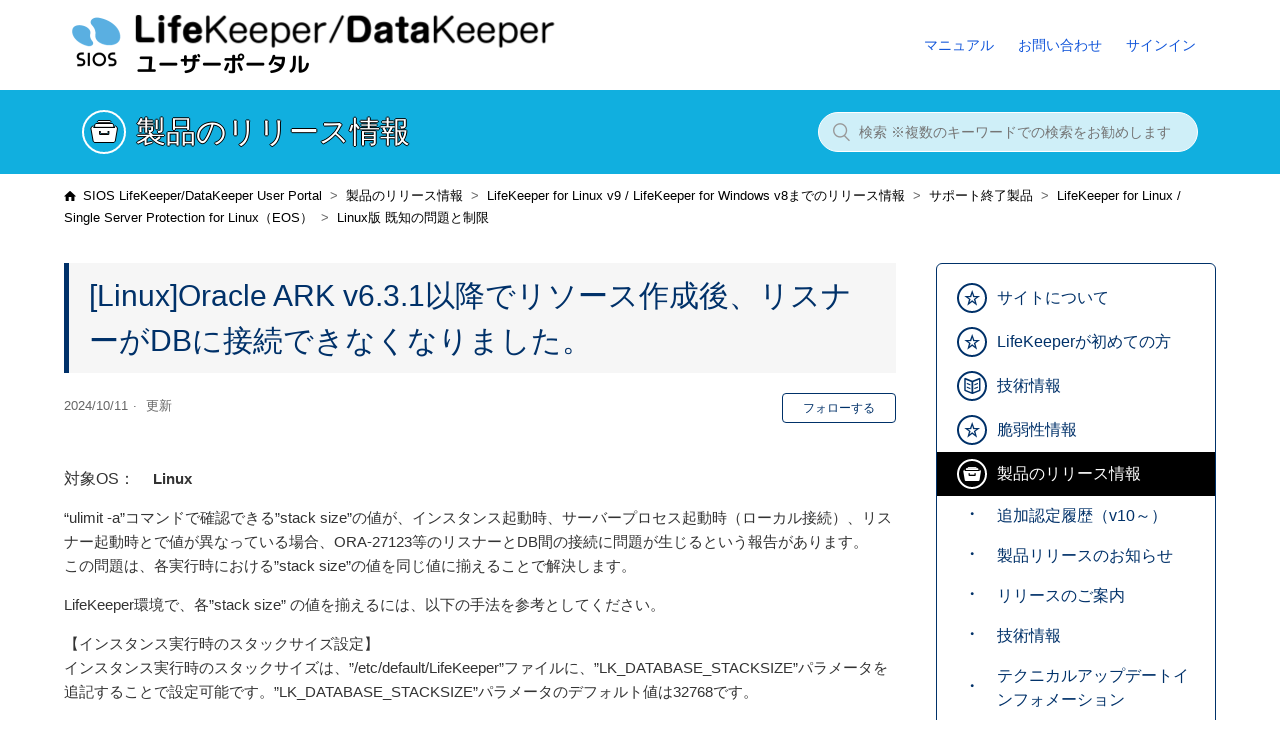

--- FILE ---
content_type: text/html; charset=utf-8
request_url: https://lkdkuserportal.sios.jp/hc/ja/articles/360037806051--Linux-Oracle-ARK-v6-3-1%E4%BB%A5%E9%99%8D%E3%81%A7%E3%83%AA%E3%82%BD%E3%83%BC%E3%82%B9%E4%BD%9C%E6%88%90%E5%BE%8C-%E3%83%AA%E3%82%B9%E3%83%8A%E3%83%BC%E3%81%8CDB%E3%81%AB%E6%8E%A5%E7%B6%9A%E3%81%A7%E3%81%8D%E3%81%AA%E3%81%8F%E3%81%AA%E3%82%8A%E3%81%BE%E3%81%97%E3%81%9F
body_size: 9831
content:
<!DOCTYPE html>
<html dir="ltr" lang="ja">
<head>
  <meta charset="utf-8" />
  <!-- v26831 -->


  <title>[Linux]Oracle ARK v6.3.1以降でリソース作成後、リスナーがDBに接続できなくなりました。 &ndash; SIOS LifeKeeper/DataKeeper User Portal</title>

  <meta name="csrf-param" content="authenticity_token">
<meta name="csrf-token" content="">

  <meta name="description" content="“ulimit -a”コマンドで確認できる”stack size”の値が、インスタンス起動時、サーバープロセス起動時（ローカル接続）、リスナー起動時とで値が異なっている場合、ORA-27123等のリスナーとDB間の接続に問題が生じるという報告があります。..." /><meta property="og:image" content="https://lkdkuserportal.sios.jp/hc/theming_assets/01J67311228EG229F58F5KEHWB" />
<meta property="og:type" content="website" />
<meta property="og:site_name" content="SIOS LifeKeeper/DataKeeper User Portal" />
<meta property="og:title" content="[Linux]Oracle ARK v6.3.1以降でリソース作成後、リスナーがDBに接続できなくなりました。" />
<meta property="og:description" content="“ulimit -a”コマンドで確認できる”stack size”の値が、インスタンス起動時、サーバープロセス起動時（ローカル接続）、リスナー起動時とで値が異なっている場合、ORA-27123等のリスナーとDB間の接続に問題が生じるという報告があります。 この問題は、各実行時における”stack size”の値を同じ値に揃えることで解決します。
LifeKeeper環境で、各”stack s..." />
<meta property="og:url" content="https://lkdkuserportal.sios.jp/hc/ja/articles/360037806051" />
<link rel="canonical" href="https://lkdkuserportal.sios.jp/hc/ja/articles/360037806051--Linux-Oracle-ARK-v6-3-1%E4%BB%A5%E9%99%8D%E3%81%A7%E3%83%AA%E3%82%BD%E3%83%BC%E3%82%B9%E4%BD%9C%E6%88%90%E5%BE%8C-%E3%83%AA%E3%82%B9%E3%83%8A%E3%83%BC%E3%81%8CDB%E3%81%AB%E6%8E%A5%E7%B6%9A%E3%81%A7%E3%81%8D%E3%81%AA%E3%81%8F%E3%81%AA%E3%82%8A%E3%81%BE%E3%81%97%E3%81%9F">
<link rel="alternate" hreflang="ja" href="https://lkdkuserportal.sios.jp/hc/ja/articles/360037806051--Linux-Oracle-ARK-v6-3-1%E4%BB%A5%E9%99%8D%E3%81%A7%E3%83%AA%E3%82%BD%E3%83%BC%E3%82%B9%E4%BD%9C%E6%88%90%E5%BE%8C-%E3%83%AA%E3%82%B9%E3%83%8A%E3%83%BC%E3%81%8CDB%E3%81%AB%E6%8E%A5%E7%B6%9A%E3%81%A7%E3%81%8D%E3%81%AA%E3%81%8F%E3%81%AA%E3%82%8A%E3%81%BE%E3%81%97%E3%81%9F">
<link rel="alternate" hreflang="x-default" href="https://lkdkuserportal.sios.jp/hc/ja/articles/360037806051--Linux-Oracle-ARK-v6-3-1%E4%BB%A5%E9%99%8D%E3%81%A7%E3%83%AA%E3%82%BD%E3%83%BC%E3%82%B9%E4%BD%9C%E6%88%90%E5%BE%8C-%E3%83%AA%E3%82%B9%E3%83%8A%E3%83%BC%E3%81%8CDB%E3%81%AB%E6%8E%A5%E7%B6%9A%E3%81%A7%E3%81%8D%E3%81%AA%E3%81%8F%E3%81%AA%E3%82%8A%E3%81%BE%E3%81%97%E3%81%9F">

  <link rel="stylesheet" href="//static.zdassets.com/hc/assets/application-f34d73e002337ab267a13449ad9d7955.css" media="all" id="stylesheet" />
    <!-- Entypo pictograms by Daniel Bruce — www.entypo.com -->
    <link rel="stylesheet" href="//static.zdassets.com/hc/assets/theming_v1_support-e05586b61178dcde2a13a3d323525a18.css" media="all" />
  <link rel="stylesheet" type="text/css" href="/hc/theming_assets/9357147/360002614012/style.css?digest=54046211113753">

  <link rel="icon" type="image/x-icon" href="/hc/theming_assets/01J4TWDDJKWA9JCVKV9HWC97NC">

    <script src="//static.zdassets.com/hc/assets/jquery-ed472032c65bb4295993684c673d706a.js"></script>
    

  <meta content="width=device-width, initial-scale=1.0, maximum-scale=1.0, user-scalable=0" name="viewport" />
<!-- Google Tag Manager -->
<script>(function(w,d,s,l,i){w[l]=w[l]||[];w[l].push({'gtm.start':
new Date().getTime(),event:'gtm.js'});var f=d.getElementsByTagName(s)[0],
j=d.createElement(s),dl=l!='dataLayer'?'&l='+l:'';j.async=true;j.src=
'https://www.googletagmanager.com/gtm.js?id='+i+dl;f.parentNode.insertBefore(j,f);
})(window,document,'script','dataLayer','GTM-PNQHKD7');</script>
<!-- End Google Tag Manager -->
<link href="//fonts.googleapis.com/css?family=Quicksand:400,700" rel="stylesheet">
<link rel='stylesheet' href='https://cdnjs.cloudflare.com/ajax/libs/lity/1.6.6/lity.css' />
<script type="text/javascript" src="/hc/theming_assets/01J4TWDBMAD8H8W0QBG2J9VSNF"></script>
<script src='https://cdnjs.cloudflare.com/ajax/libs/lity/1.6.6/lity.js'></script>

<script>
	window.isMypage = location.pathname.indexOf("mypage_") !== -1;
	window.addEventListener("message", async (m) => {
		const loginUrl = 'https://www.lkdk.sios.jp';
		if (m.origin === loginUrl) {
			if (m.data.mypage_available && !isMypage) {
				// Enable mypage link
				$('#header_mypage_link').show();
			}
			const isPreview = $('#preview-bar-container').length || $('#navbar-container').length || $('#live-preview-container').length;
			if (!isPreview && !m.data.mypage_available && isMypage) {
				location.href = loginUrl;
			}
			// プレビューでない、かつSSO側でログアウトしていたらZendeskからもログアウトさせる
			if (!isPreview && window.signed_in && m.data.logout) {
				location.href = '/access/logout';
			}
		}
	});
</script>
<style>
	.mypage .subhead { background-image: url(/hc/theming_assets/01J673105RAEKJJW641Z4WMXSY); }
	.mypage header .logo { background-image: url(/hc/theming_assets/01J673102P20MNWJMGV88DDFN7); }
	.mypage header .logo img { visibility: hidden; }
	.mypage footer { background-color: rgba(0,49,105,1); }
	.mypage footer a { color: white; }
	.mypage footer small { color: white; }
	.mypage .section-container { min-height: 300px; }
	.mypage-detail1 td:nth-child(2):before {
		content: "：";
		margin-left: -1rem;
	}
	.mypage-detail1 td:nth-child(2) {
		padding-left: 1rem;
	}
	.mypage-detail1 td {
		min-width: 50px;
		vertical-align: baseline;
	}
	.mypage .busy-load-container {
		border-radius: 10px;
		top: -1% !important;
		left: -1% !important;
		height:102% !important;
		width:102% !important;
	}

	.profile-header .options .edit_profile {
	background-color: var(--var-brand-color);
	border: 0;
	color: rgba(255, 255, 255, 1);
	line-height: normal;
	padding: 8px 20px;
	}
	.category-nav li .bold {
		font-weight: bold;  
	}
</style>
  <script type="text/javascript" src="/hc/theming_assets/9357147/360002614012/script.js?digest=54046211113753"></script>
</head>
<body class="">
  
  
  

  <script> if ( window.isMypage ){ document.body.classList.add('mypage'); }</script>
<iframe src="https://www.lkdk.sios.jp/auth" style="position: absolute;width:0;height:0;border:0;"></iframe>
<!-- Google Tag Manager (noscript) -->
<noscript><iframe src="https://www.googletagmanager.com/ns.html?id=GTM-PNQHKD7"
height="0" width="0" style="display:none;visibility:hidden"></iframe></noscript>
<!-- End Google Tag Manager (noscript) -->
<header class="header no_print">
  <div class="logo">
    <a title="ホーム" href="/hc/ja">
      <img src="/hc/theming_assets/01J67311228EG229F58F5KEHWB" alt="ロゴ">
    </a>
  </div>
  <div class="nav-wrapper">
    <span class="icon-menu"></span>
    <nav class="user-nav" id="user-nav">
      <a href="/hc/ja" id="header_portal_link" style="display:none;">ポータルTOP</a>
      <a href="https://support.us.sios.com/aspx/jpdocs_us_sios_com_home/" target="_blank">マニュアル</a>
      <a href="https://lkdkuserportal.sios.jp/hc/ja/articles/4434693439641/" id="inquiry">お問い合わせ</a>
      <a href="/hc/ja/p/mypage_top" id="header_mypage_link" style="display:none;">マイページ</a>
    </nav>
 
      <a class="sign-in" rel="nofollow" href="https://lkdkuserportal.zendesk.com/access?brand_id=360002614012&amp;return_to=https%3A%2F%2Flkdkuserportal.sios.jp%2Fhc%2Fja%2Farticles%2F360037806051--Linux-Oracle-ARK-v6-3-1%25E4%25BB%25A5%25E9%2599%258D%25E3%2581%25A7%25E3%2583%25AA%25E3%2582%25BD%25E3%2583%25BC%25E3%2582%25B9%25E4%25BD%259C%25E6%2588%2590%25E5%25BE%258C-%25E3%2583%25AA%25E3%2582%25B9%25E3%2583%258A%25E3%2583%25BC%25E3%2581%258CDB%25E3%2581%25AB%25E6%258E%25A5%25E7%25B6%259A%25E3%2581%25A7%25E3%2581%258D%25E3%2581%25AA%25E3%2581%258F%25E3%2581%25AA%25E3%2582%258A%25E3%2581%25BE%25E3%2581%2597%25E3%2581%259F">
        サインイン
      </a>
    
  </div>
</header>


  <main role="main">
    <script>
  const target=document.body;
  const observer = new MutationObserver(function (mutationsList, observer) {
    for (let mutation of mutationsList) {
      if (mutation.type === "childList" && mutation.addedNodes.length > 0) {
        let parentItems = document.querySelectorAll('.category-nav > ul > li');
        if(0<parentItems.length){
          // 監視を終了する
          observer.disconnect();
          setSidemenu(parentItems);
          break;
        }
      }
    }
  });

  // 監視の開始
  observer.observe(target, {childList:true, subtree:true});
  _isSection(12521096323097,true);


  async function setSidemenu(parentItems){
    //全セクションを得る
    let url=`/api/v2/help_center/ja/sections?per_page=100`;
    let response;
    response = await $.ajax({
      url: url,
      type: 'GET',
      dataType: 'json',
    });
    if(!(response && 0<response.count)){
      return;
    }

    parentItems.forEach(async item => {
      let m=item.className.match(/cat-(\d+)/);
      let cate_id=m[1];
      const sections_in_cate = response.sections.filter( d => {
        return d.category_id==cate_id;
      });
      if(sections_in_cate.length<=0){
        return;
      }

      let elm_ul= document.createElement('ul');
      elm_ul.className = 'category-nav-article-list';
      elm_ul.style.display='hidden';
      for(lcnt1=0; lcnt1<sections_in_cate.length; lcnt1++){
        let elm_li= document.createElement('li');
        elm_li.className = 'category-nav-article-list-item';
        let elm_a = document.createElement('a');
        elm_a.href=`/hc/ja/sections/${sections_in_cate[lcnt1].id}`;
        elm_a.textContent=sections_in_cate[lcnt1].name;
        elm_a.className='category-nav-article-list-link';
        elm_li.appendChild(elm_a);
        elm_ul.appendChild(elm_li);
      }
      item.appendChild(elm_ul);
    });
    //ここまででセクション追加終了  -----------

    //もう一度 parentItems を読む
    parentItems.forEach(item => {
      const subList = item.querySelector('.category-nav-article-list');
      if (subList) {
        subList.style.display = 'none';

        // 矢印用の透明ボタンを追加
        const toggleBtn = document.createElement('button');
        toggleBtn.classList.add('arrow-toggle');
        toggleBtn.setAttribute('aria-label', 'Toggle Submenu');
        item.appendChild(toggleBtn);

        // 矢印クリック時のみ開閉
        toggleBtn.addEventListener('click', (e) => {
          e.preventDefault();
          e.stopPropagation();
          const isOpen = item.classList.contains('open');
          // 全部閉じる
          parentItems.forEach(i => {
            i.classList.remove('open');
            const s = i.querySelector('.category-nav-article-list');
            if (s) s.style.display = 'none';
          });
          // 開閉
          if (!isOpen) {
            item.classList.add('open');
            subList.style.display = 'block';
          }
        });
      }
    });

    // 現在ページに active クラスを付与
    const links = document.querySelectorAll('.category-nav a.category-nav-article-list-link');

    links.forEach(link => {
      const href = link.getAttribute('href');
      if (href.includes(`sections/12521096323097`)) {
        const li = link.closest('li');
        li.classList.add('active');

        // 子カテゴリだった場合は親カテゴリにも active つける
        //if (li.classList.contains('category-nav-article-list-item')) {
        //  const parentCategory = li.closest('.category-nav > ul > li');
        //  if (parentCategory) {
        //    parentCategory.classList.add('active');
        //  }
        //}
      }
    });

    // active が付いた親カテゴリはアコーディオンを開く
    parentItems.forEach(item => {
      if (item.classList.contains('active')) {
        const subList = item.querySelector('.category-nav-article-list');
        if (subList) {
          item.classList.add('open');
          subList.style.display = 'block';
        }
      }
    });
  }//関数 setSidemenu ここまで
</script>

<div class="subhead">
  <div class="wrapcolor">
    <div class="container">
      <div>
      </div>
      <form role="search" class="search" data-search="" action="/hc/ja/search" accept-charset="UTF-8" method="get"><input type="hidden" name="utf8" value="&#x2713;" autocomplete="off" /><input type="search" name="query" id="query" placeholder="検索 ※複数のキーワードでの検索をお勧めします" aria-label="検索 ※複数のキーワードでの検索をお勧めします" /></form>
    </div>
  </div>
</div>

<div class="container">
  <nav class="sub-nav">
    <ol class="breadcrumbs">
  
    <li title="SIOS LifeKeeper/DataKeeper User Portal">
      
        <a href="/hc/ja">SIOS LifeKeeper/DataKeeper User Portal</a>
      
    </li>
  
    <li title="製品のリリース情報">
      
        <a href="/hc/ja/categories/360002483932-%E8%A3%BD%E5%93%81%E3%81%AE%E3%83%AA%E3%83%AA%E3%83%BC%E3%82%B9%E6%83%85%E5%A0%B1">製品のリリース情報</a>
      
    </li>
  
    <li title="LifeKeeper for Linux v9 / LifeKeeper for Windows v8までのリリース情報">
      
        <a href="/hc/ja/sections/52358697643289-LifeKeeper-for-Linux-v9-LifeKeeper-for-Windows-v8%E3%81%BE%E3%81%A7%E3%81%AE%E3%83%AA%E3%83%AA%E3%83%BC%E3%82%B9%E6%83%85%E5%A0%B1">LifeKeeper for Linux v9 / LifeKeeper for Windows v8までのリリース情報</a>
      
    </li>
  
    <li title="サポート終了製品">
      
        <a href="/hc/ja/sections/28609040306713-%E3%82%B5%E3%83%9D%E3%83%BC%E3%83%88%E7%B5%82%E4%BA%86%E8%A3%BD%E5%93%81">サポート終了製品</a>
      
    </li>
  
    <li title="LifeKeeper for Linux / Single Server Protection for Linux（EOS）">
      
        <a href="/hc/ja/sections/12395315274393-LifeKeeper-for-Linux-Single-Server-Protection-for-Linux-EOS">LifeKeeper for Linux / Single Server Protection for Linux（EOS）</a>
      
    </li>
  
    <li title="Linux版 既知の問題と制限">
      
        <a href="/hc/ja/sections/12521096323097-Linux%E7%89%88-%E6%97%A2%E7%9F%A5%E3%81%AE%E5%95%8F%E9%A1%8C%E3%81%A8%E5%88%B6%E9%99%90">Linux版 既知の問題と制限</a>
      
    </li>
  
</ol>

  </nav>

  <div class="article-container" id="article-container">
    <nav class="category-nav">
      
      <ul style="display: block;">
      </ul>
    </nav>

    <article class="article">
      <header class="article-header">
        <h1 title="[Linux]Oracle ARK v6.3.1以降でリソース作成後、リスナーがDBに接続できなくなりました。" class="article-title">
          [Linux]Oracle ARK v6.3.1以降でリソース作成後、リスナーがDBに接続できなくなりました。
          
        </h1>

        <div class="article-author">
          <div class="article-meta">
            <ul class="meta-group">
              <li class="meta-data"><time datetime="2024-10-11T08:54:40Z" title="2024-10-11T08:54:40Z" data-format="L" data-datetime="calendar">2024年10月11日 08:54</time></li>
              <li class="meta-data">更新</li>
            </ul>
          </div>
        </div>
        <a class="article-subscribe" title="サインインのダイアログを表示" rel="nofollow" role="button" data-auth-action="signin" aria-selected="false" href="/hc/ja/articles/360037806051--Linux-Oracle-ARK-v6-3-1%E4%BB%A5%E9%99%8D%E3%81%A7%E3%83%AA%E3%82%BD%E3%83%BC%E3%82%B9%E4%BD%9C%E6%88%90%E5%BE%8C-%E3%83%AA%E3%82%B9%E3%83%8A%E3%83%BC%E3%81%8CDB%E3%81%AB%E6%8E%A5%E7%B6%9A%E3%81%A7%E3%81%8D%E3%81%AA%E3%81%8F%E3%81%AA%E3%82%8A%E3%81%BE%E3%81%97%E3%81%9F/subscription.html">フォローする</a>
      </header>

      <section class="article-info">
        <div class="article-content" data-articleid=360037806051>
          <div class="article-body"><p>“ulimit -a”コマンドで確認できる”stack size”の値が、インスタンス起動時、サーバープロセス起動時（ローカル接続）、リスナー起動時とで値が異なっている場合、ORA-27123等のリスナーとDB間の接続に問題が生じるという報告があります。<br /> この問題は、各実行時における”stack size”の値を同じ値に揃えることで解決します。</p>
<p>LifeKeeper環境で、各”stack size” の値を揃えるには、以下の手法を参考としてください。</p>
<p>【インスタンス実行時のスタックサイズ設定】<br /> インスタンス実行時のスタックサイズは、”/etc/default/LifeKeeper”ファイルに、”LK_DATABASE_STACKSIZE”パラメータを追記することで設定可能です。”LK_DATABASE_STACKSIZE”パラメータのデフォルト値は32768です。</p>
<p>/etc/default/LifeKeeper:<br /> ===================<br /> LK_DATABASE_STACKSIZE=32768<br /> ===================</p>
<p>【リスナーとインスタンスのスタックサイズ設定】<br /> リスナーとインスタンスに任意のスタックサイズを指定するには、oracle管理ユーザーの.bash_profile内でulimitコマンドを実行してください。</p>
<p>oracle管理ユーザーの .bash_profile:<br /> ===================<br /> ulimit -s 32768<br /> ===================</p>
<p>※Oracle ARKは、インスタンスやリスナーの起動処理を行う際に”su – oracl管理ユーザ名”を実行して、oracle管理ユーザに切り替えています。</p>
<p>.bash_profile内のulimitコマンドでstack sizeを指定する場合は、上記の”LK_DATABASE_STACKSIZE”で指定した値と同じ値を指定して下さい。</p>
<p>なお、Oracle ARK v6.3.1以降ではインスタンスとリスナーが別のリソースとして管理されており、その影響でインスタンス起動時とリスナー起動時に異なるスタックサイズが適用されます。</p>
<p>v6.3.1以前のOracle ARKでは、インスタンスとリスナーは一つのリソースとして処理され、両者には同じスタックサイズが適用されていましたので、この問題は発生いたしません。</p>
<p>また、上記内容と同様の処理が Oracle ARK v6.4.2 から実装されました。従って、対処が必要なバージョンは、Oracle ARK v6.3.1 から Oracle ARK v6.3.2 迄となります。</p></div>

          <div class="article-attachments">
            <ul class="attachments">
              
            </ul>
          </div>
        </div>
      </section>

      <footer>
        <div class="article-footer">
          <div class="article-share">
  <ul class="share">
    <li><a href="https://www.facebook.com/share.php?title=%5BLinux%5DOracle+ARK+v6.3.1%E4%BB%A5%E9%99%8D%E3%81%A7%E3%83%AA%E3%82%BD%E3%83%BC%E3%82%B9%E4%BD%9C%E6%88%90%E5%BE%8C%E3%80%81%E3%83%AA%E3%82%B9%E3%83%8A%E3%83%BC%E3%81%8CDB%E3%81%AB%E6%8E%A5%E7%B6%9A%E3%81%A7%E3%81%8D%E3%81%AA%E3%81%8F%E3%81%AA%E3%82%8A%E3%81%BE%E3%81%97%E3%81%9F%E3%80%82&u=https%3A%2F%2Flkdkuserportal.sios.jp%2Fhc%2Fja%2Farticles%2F360037806051--Linux-Oracle-ARK-v6-3-1%25E4%25BB%25A5%25E9%2599%258D%25E3%2581%25A7%25E3%2583%25AA%25E3%2582%25BD%25E3%2583%25BC%25E3%2582%25B9%25E4%25BD%259C%25E6%2588%2590%25E5%25BE%258C-%25E3%2583%25AA%25E3%2582%25B9%25E3%2583%258A%25E3%2583%25BC%25E3%2581%258CDB%25E3%2581%25AB%25E6%258E%25A5%25E7%25B6%259A%25E3%2581%25A7%25E3%2581%258D%25E3%2581%25AA%25E3%2581%258F%25E3%2581%25AA%25E3%2582%258A%25E3%2581%25BE%25E3%2581%2597%25E3%2581%259F" class="share-facebook">Facebook</a></li>
    <li><a href="https://twitter.com/share?lang=ja&text=%5BLinux%5DOracle+ARK+v6.3.1%E4%BB%A5%E9%99%8D%E3%81%A7%E3%83%AA%E3%82%BD%E3%83%BC%E3%82%B9%E4%BD%9C%E6%88%90%E5%BE%8C%E3%80%81%E3%83%AA%E3%82%B9%E3%83%8A%E3%83%BC%E3%81%8CDB%E3%81%AB%E6%8E%A5%E7%B6%9A%E3%81%A7%E3%81%8D%E3%81%AA%E3%81%8F%E3%81%AA%E3%82%8A%E3%81%BE%E3%81%97%E3%81%9F%E3%80%82&url=https%3A%2F%2Flkdkuserportal.sios.jp%2Fhc%2Fja%2Farticles%2F360037806051--Linux-Oracle-ARK-v6-3-1%25E4%25BB%25A5%25E9%2599%258D%25E3%2581%25A7%25E3%2583%25AA%25E3%2582%25BD%25E3%2583%25BC%25E3%2582%25B9%25E4%25BD%259C%25E6%2588%2590%25E5%25BE%258C-%25E3%2583%25AA%25E3%2582%25B9%25E3%2583%258A%25E3%2583%25BC%25E3%2581%258CDB%25E3%2581%25AB%25E6%258E%25A5%25E7%25B6%259A%25E3%2581%25A7%25E3%2581%258D%25E3%2581%25AA%25E3%2581%258F%25E3%2581%25AA%25E3%2582%258A%25E3%2581%25BE%25E3%2581%2597%25E3%2581%259F" class="share-twitter">Twitter</a></li>
    <li><a href="https://www.linkedin.com/shareArticle?mini=true&source=LifeKeeper%2FDataKeeper+User+Portal&title=%5BLinux%5DOracle+ARK+v6.3.1%E4%BB%A5%E9%99%8D%E3%81%A7%E3%83%AA%E3%82%BD%E3%83%BC%E3%82%B9%E4%BD%9C%E6%88%90%E5%BE%8C%E3%80%81%E3%83%AA%E3%82%B9%E3%83%8A%E3%83%BC%E3%81%8CDB%E3%81%AB%E6%8E%A5%E7%B6%9A%E3%81%A7%E3%81%8D%E3%81%AA%E3%81%8F%E3%81%AA%E3%82%8A%E3%81%BE%E3%81%97%E3%81%9F%E3%80%82&url=https%3A%2F%2Flkdkuserportal.sios.jp%2Fhc%2Fja%2Farticles%2F360037806051--Linux-Oracle-ARK-v6-3-1%25E4%25BB%25A5%25E9%2599%258D%25E3%2581%25A7%25E3%2583%25AA%25E3%2582%25BD%25E3%2583%25BC%25E3%2582%25B9%25E4%25BD%259C%25E6%2588%2590%25E5%25BE%258C-%25E3%2583%25AA%25E3%2582%25B9%25E3%2583%258A%25E3%2583%25BC%25E3%2581%258CDB%25E3%2581%25AB%25E6%258E%25A5%25E7%25B6%259A%25E3%2581%25A7%25E3%2581%258D%25E3%2581%25AA%25E3%2581%258F%25E3%2581%25AA%25E3%2582%258A%25E3%2581%25BE%25E3%2581%2597%25E3%2581%259F" class="share-linkedin">LinkedIn</a></li>
  </ul>

</div>
          
        </div>
        
          <div class="article-votes">
            <span class="article-votes-question">この記事は役に立ちましたか？</span>
            <div class="article-votes-controls" role='radiogroup'>
              <a class="button article-vote article-vote-up" data-helper="vote" data-item="article" data-type="up" data-id="360037806051" data-upvote-count="0" data-vote-count="0" data-vote-sum="0" data-vote-url="/hc/ja/articles/360037806051/vote" data-value="null" data-label="0人中0人がこの記事が役に立ったと言っています" data-selected-class="null" aria-selected="false" role="radio" rel="nofollow" title="はい" href="#"></a>
              <a class="button article-vote article-vote-down" data-helper="vote" data-item="article" data-type="down" data-id="360037806051" data-upvote-count="0" data-vote-count="0" data-vote-sum="0" data-vote-url="/hc/ja/articles/360037806051/vote" data-value="null" data-label="0人中0人がこの記事が役に立ったと言っています" data-selected-class="null" aria-selected="false" role="radio" rel="nofollow" title="いいえ" href="#"></a>
            </div>
            <small class="article-votes-count">
              <span class="article-vote-label" data-helper="vote" data-item="article" data-type="label" data-id="360037806051" data-upvote-count="0" data-vote-count="0" data-vote-sum="0" data-vote-url="/hc/ja/articles/360037806051/vote" data-value="null" data-label="0人中0人がこの記事が役に立ったと言っています">0人中0人がこの記事が役に立ったと言っています</span>
            </small>
          </div>
        

        <div class="vd-afterlink">
          <ul>
            <li><a href="javascript:void(0);" onClick="$zopim.livechat.window.show();" class="chatbtn">チャットで質問する</a></li>
            <li><a href="/hc/ja/requests/new" class="formbtn">お問い合わせフォーム</a></li>
          </ul>
        </div>
      </footer>

      <section class="article-relatives">
        <div data-recent-articles></div>
        
  <section class="related-articles">
    
      <h3 class="related-articles-title">関連記事</h3>
    
    <ul>
      
        <li>
          <a href="/hc/ja/related/click?data=[base64]%3D%3D--0b02acbf12430ccd9d5fe7684317d5fe29e65a4b" rel="nofollow">[Linux] Generic ARK for JP1/AJS3 の処理概要</a>
        </li>
      
        <li>
          <a href="/hc/ja/related/click?data=[base64]%3D--8beadf124d68b8ffc95d01d7ed74810d3b5b2065" rel="nofollow">[Linux]クラスター構成のバックアップ/リストア方法</a>
        </li>
      
        <li>
          <a href="/hc/ja/related/click?data=[base64]%3D--2de8226cc055f385692f5baaa13349814740e3ad" rel="nofollow">[Linux]DataKeeperリソースの再作成手順を教えてください。</a>
        </li>
      
        <li>
          <a href="/hc/ja/related/click?data=[base64]%3D--41f049d104aa55fc988adaef82a153b76fe564b9" rel="nofollow">[Linux][Windows]製品マニュアル</a>
        </li>
      
        <li>
          <a href="/hc/ja/related/click?data=[base64]" rel="nofollow">[Linux]pdkshの実行時にエラーで失敗する</a>
        </li>
      
    </ul>
  </section>


      </section>

    </article>
  </div>
</div>

  </main>

  <footer class="footer no_print">
    <div class="footer-inner">
      <ul>
        <li><a href="https://www.sios.com/ja/legal/" target="blank">サイトのご利用条件</a></li>
        <li><a href="https://www.sios.com/legal/privacy-policy.html" target="blank">プライバシーポリシー</a></li>
        <li><a href="https://www.sios.com/company/" target="blank">SIOSグループ</a></li>
      </ul>
      <small>&copy;SIOS Technology, Inc. All Rights Reserved.</small>
    </div>

      <div class="footer-language-selector">
        
      </div>
</footer>



  <!-- / -->

  
  <script src="//static.zdassets.com/hc/assets/ja.330d7b540b8bb461bbbf.js"></script>
  

  <script type="text/javascript">
  /*

    Greetings sourcecode lurker!

    This is for internal Zendesk and legacy usage,
    we don't support or guarantee any of these values
    so please don't build stuff on top of them.

  */

  HelpCenter = {};
  HelpCenter.account = {"subdomain":"lkdkuserportal","environment":"production","name":"LifeKeeper/DataKeeper User Portal"};
  HelpCenter.user = {"identifier":"da39a3ee5e6b4b0d3255bfef95601890afd80709","email":null,"name":"","role":"anonymous","avatar_url":"https://assets.zendesk.com/hc/assets/default_avatar.png","is_admin":false,"organizations":[],"groups":[]};
  HelpCenter.internal = {"asset_url":"//static.zdassets.com/hc/assets/","web_widget_asset_composer_url":"https://static.zdassets.com/ekr/snippet.js","current_session":{"locale":"ja","csrf_token":null,"shared_csrf_token":null},"usage_tracking":{"event":"article_viewed","data":"[base64]--4b0e7af09ec1f325d951f6f533747e947c274289","url":"https://lkdkuserportal.sios.jp/hc/activity"},"current_record_id":"360037806051","current_record_url":"/hc/ja/articles/360037806051--Linux-Oracle-ARK-v6-3-1%E4%BB%A5%E9%99%8D%E3%81%A7%E3%83%AA%E3%82%BD%E3%83%BC%E3%82%B9%E4%BD%9C%E6%88%90%E5%BE%8C-%E3%83%AA%E3%82%B9%E3%83%8A%E3%83%BC%E3%81%8CDB%E3%81%AB%E6%8E%A5%E7%B6%9A%E3%81%A7%E3%81%8D%E3%81%AA%E3%81%8F%E3%81%AA%E3%82%8A%E3%81%BE%E3%81%97%E3%81%9F","current_record_title":"[Linux]Oracle ARK v6.3.1以降でリソース作成後、リスナーがDBに接続できなくなりました。","current_text_direction":"ltr","current_brand_id":360002614012,"current_brand_name":"LifeKeeper/DataKeeper User Portal","current_brand_url":"https://lkdkuserportal.zendesk.com","current_brand_active":true,"current_path":"/hc/ja/articles/360037806051--Linux-Oracle-ARK-v6-3-1%E4%BB%A5%E9%99%8D%E3%81%A7%E3%83%AA%E3%82%BD%E3%83%BC%E3%82%B9%E4%BD%9C%E6%88%90%E5%BE%8C-%E3%83%AA%E3%82%B9%E3%83%8A%E3%83%BC%E3%81%8CDB%E3%81%AB%E6%8E%A5%E7%B6%9A%E3%81%A7%E3%81%8D%E3%81%AA%E3%81%8F%E3%81%AA%E3%82%8A%E3%81%BE%E3%81%97%E3%81%9F","show_autocomplete_breadcrumbs":true,"user_info_changing_enabled":false,"has_user_profiles_enabled":true,"has_end_user_attachments":true,"user_aliases_enabled":false,"has_anonymous_kb_voting":true,"has_multi_language_help_center":true,"show_at_mentions":true,"embeddables_config":{"embeddables_web_widget":false,"embeddables_help_center_auth_enabled":false,"embeddables_connect_ipms":false},"answer_bot_subdomain":"static","gather_plan_state":"subscribed","has_article_verification":true,"has_gather":true,"has_ckeditor":false,"has_community_enabled":false,"has_community_badges":true,"has_community_post_content_tagging":false,"has_gather_content_tags":true,"has_guide_content_tags":true,"has_user_segments":true,"has_answer_bot_web_form_enabled":false,"has_garden_modals":false,"theming_cookie_key":"hc-da39a3ee5e6b4b0d3255bfef95601890afd80709-2-preview","is_preview":false,"has_search_settings_in_plan":true,"theming_api_version":1,"theming_settings":{"brand_color":"rgba(0, 49, 105, 1)","brand_text_color":"rgba(255, 255, 255, 1)","text_color":"#333333","link_color":"rgba(18, 86, 218, 1)","background_color":"#FFFFFF","heading_font":"-apple-system, BlinkMacSystemFont, 'Segoe UI', Helvetica, Arial, sans-serif","text_font":"-apple-system, BlinkMacSystemFont, 'Segoe UI', Helvetica, Arial, sans-serif","logo":"/hc/theming_assets/01J67311228EG229F58F5KEHWB","favicon":"/hc/theming_assets/01J4TWDDJKWA9JCVKV9HWC97NC","homepage_background_image":"/hc/theming_assets/01JQNJ1007E6K3J5RBN9MY4X67","community_background_image":"/hc/theming_assets/01J4TWDEBH4MYQADRQB751FG4Y","community_image":"/hc/theming_assets/01J4TWDEBH4MYQADRQB751FG4Y","api_endpoint":"https://tlkw2bpkz3.execute-api.ap-northeast-1.amazonaws.com/prod","signin_url":"https://www.lkdk.sios.jp"},"has_pci_credit_card_custom_field":true,"help_center_restricted":false,"is_assuming_someone_else":false,"flash_messages":[],"user_photo_editing_enabled":true,"user_preferred_locale":"ja","base_locale":"ja","login_url":"https://lkdkuserportal.zendesk.com/access?brand_id=360002614012\u0026return_to=https%3A%2F%2Flkdkuserportal.sios.jp%2Fhc%2Fja%2Farticles%2F360037806051--Linux-Oracle-ARK-v6-3-1%25E4%25BB%25A5%25E9%2599%258D%25E3%2581%25A7%25E3%2583%25AA%25E3%2582%25BD%25E3%2583%25BC%25E3%2582%25B9%25E4%25BD%259C%25E6%2588%2590%25E5%25BE%258C-%25E3%2583%25AA%25E3%2582%25B9%25E3%2583%258A%25E3%2583%25BC%25E3%2581%258CDB%25E3%2581%25AB%25E6%258E%25A5%25E7%25B6%259A%25E3%2581%25A7%25E3%2581%258D%25E3%2581%25AA%25E3%2581%258F%25E3%2581%25AA%25E3%2582%258A%25E3%2581%25BE%25E3%2581%2597%25E3%2581%259F","has_alternate_templates":true,"has_custom_statuses_enabled":true,"has_hc_generative_answers_setting_enabled":false,"has_generative_search_with_zgpt_enabled":false,"has_suggested_initial_questions_enabled":false,"has_guide_service_catalog":true,"has_service_catalog_search_poc":false,"has_service_catalog_itam":false,"has_csat_reverse_2_scale_in_mobile":false,"has_knowledge_navigation":false,"has_unified_navigation":false,"has_csat_bet365_branding":false,"version":"v26831","dev_mode":false};
</script>

  
  <script src="//static.zdassets.com/hc/assets/moment-3b62525bdab669b7b17d1a9d8b5d46b4.js"></script>
  <script src="//static.zdassets.com/hc/assets/hc_enduser-2a5c7d395cc5df83aeb04ab184a4dcef.js"></script>
  
  
</body>
</html>

--- FILE ---
content_type: text/html
request_url: https://www.lkdk.sios.jp/auth
body_size: 672
content:
<!doctype html><html lang="ja"><head><meta charset="utf-8"/><meta name="robots" content="noindex"><link rel="icon" href="https://theme.zdassets.com/theme_assets/17632151/2c8f445acbb407b4130beadb25b92087a7e7428a.png"/><meta name="viewport" content="width=device-width,initial-scale=1"/><meta name="theme-color" content="#000000"/><meta name="description" content="LifeKeeper/DataKeeprユーザーポータル"/><link rel="apple-touch-icon" href="https://theme.zdassets.com/theme_assets/17632151/2c8f445acbb407b4130beadb25b92087a7e7428a.png"/><link rel="manifest" href="/manifest.json"/><title>サインイン - SIOS LifeKeeper/DataKeeper User Portal</title><script defer="defer" src="/static/js/main.7118828f.js"></script><link href="/static/css/main.fd4b2dc8.css" rel="stylesheet"></head><body><noscript>You need to enable JavaScript to run this app.</noscript><div id="root"></div></body></html>

--- FILE ---
content_type: text/css; charset=utf-8
request_url: https://lkdkuserportal.sios.jp/hc/theming_assets/9357147/360002614012/style.css?digest=54046211113753
body_size: 22644
content:
@charset "UTF-8";
:root{
  --var-brand-color:rgba(0, 49, 105, 1);
  --var-footer-back:#9BBA2C;
  --var-footer-text:#666;
}
/***** Categories Icon Settings *****/
/*
Entypo Icon Fonts
http://fontello.github.io/entypo/demo.html
*/
a.blocks-item-link::before {/*カテゴリーブロック共通*/
  font-family: "Entypo";
  font-size: 26px;
  line-height: 41px;
  text-align: center;
  display: block;
  border: 2px solid var(--var-brand-color);
  border-radius: 22px;
  width: 44px;
  height: 44px;
  margin-right: 10px;
  box-sizing: border-box;
}
@media (min-width: 768px) {
  a.blocks-item-link::before {/*カテゴリーブロック共通*/
    font-size: 30px;
    line-height: 50px;
    border-radius: 30px;
    width: 52px;
    height: 52px;
    margin-right: 15px;
  }
}
.subhead h1:before {
  display: none;
}
@media (min-width: 768px) {
  .subhead h1:before {
    display: inline-block;
    font-family: "Entypo";
    font-size: 26px;
    line-height: 41px;
    font-weight: normal;
    text-align: center;
    display: inline-block;
    border: 2px solid #fff;
    border-radius: 22px;
    width: 44px;
    height: 44px;
    min-width: 44px;
    min-height: 44px;
    margin-right: 10px;
    box-sizing: border-box;
  }
}
.category-nav li a::before,
.category-nav li span::before{
  font-family: "Entypo";
  font-size: 18px;
  line-height: 27px;
  text-align: center;
  display: inline-block;
  border: 2px solid var(--var-brand-color);
  color: var(--var-brand-color);
  border-radius: 16px;
  width: 30px;
  height: 30px;
  box-sizing: border-box;
  position: absolute;
  left: 20px;
  top: 0;
  bottom: 0;
  margin: auto;
}
/* .blocks-item .blocks-item-link::before, */
.subhead h1::before,
.category-nav > ul > li > a::before,
.category-nav li span::before {/*デフォルト*/
  content: "\2606";
}
.subhead h1.results::before {/*検索結果*/
  content: "\1f50d";
}
.subhead h1.newrequest::before {/*お問い合わせ*/
  content: "\2709";
}
.subhead h1.errorpage::before {/*エラー*/
  content: "\26a0";
  border: none;
  font-size: 30px;
}
.newstopics h4::before,
.subhead h1.cat-360002001011::before,
.category-nav li.cat-360002001011 a::before {/*お知らせ*/
  content: "\1f4e3";
}
/* #blocks-cat-115000185131 .blocks-item-link::before,*/
/*.subhead h1.cat-115000185131::before,*/
/*.category-nav li.cat-115000185131 a::before {/*ご利用ガイド*/
 /*content: "\1f4d6";*/
/*}*/

#blocks-cat-115000207651 .blocks-item-link::before,
.subhead h1.cat-115000207651::before,
.category-nav li.cat-115000207651 a::before {/*BizRobo*/
  content: "\2139";
}
#blocks-cat-115000207671 .blocks-item-link::before,
.subhead h1.cat-115000207671::before,
.category-nav li.cat-115000207671 a::before {/*WinActor*/
  content: "\2139";
}

/***追加したアイコン***/
/* #blocks-cat-360001992252 .blocks-item-link::before, */
.subhead h1.cat-360001992252::before,
.category-nav li.cat-360001992252 a::before {/*ご購入/ご提案に関する情報、FAQ*/
  content: "\e704";
}

/* #blocks-cat-360001992032 .blocks-item-link::before, */
.subhead h1.cat-360001992032::before,
.category-nav li.cat-360001992032 a::before {/*構築/運用に関する技術情報、FAQ*/
  content: "\1f4d6";
}

/* #blocks-cat-360002494591 .blocks-item-link::before, */
.subhead h1.cat-360002494591::before,
.category-nav li.cat-360002494591 a::before {/*ダウンロード*/
  content: "\1f4e5";
}

/* #blocks-cat-360002483932 .blocks-item-link::before, */
.subhead h1.cat-360002483932::before,
.category-nav li.cat-360002483932 a::before {/*既知の問題と制限*/
  content: "\e738";
}

/* #blocks-cat-360002551071 .blocks-item-link::before, */
.subhead h1.cat-360002551071::before,
.category-nav li.cat-360002551071 a::before {/*お問い合わせ（パートナー様専用）*/
  content: "\2709";
}

/* #blocks-cat-360001968772 .blocks-item-link::before, */
.subhead h1.cat-360001968772::before,
.category-nav li.cat-360001968772 a::before {/*【社内限定】社内向け情報*/
  content: "\1f465";
}

.category-nav li.cat-contract.act-contract span::before,
.category-nav li.cat-contract.act-contract a::before {/*契約基本情報*/
    content: "\1f4d6";
}

.category-nav li.cat-lifecycle.act-lifecycle span::before,
.category-nav li.cat-lifecycle.act-lifecycle a::before {/*製品ライフサイクル*/
    content: "\e715";
}

.category-nav li.cat-link.act-link span::before,
.category-nav li.cat-link.act-link a::before {/*各種リンク*/
    content: "\e738";
}

.page-header.mypage-contract h1::before {
  content: "\1f4d6";
  font-family: "Entypo";
  margin-right: 15px;
}
.page-header.mypage-link h1::before {
  content: "\e738";
  font-family: "Entypo";
  margin-right: 15px;
}
.top-notice{
  text-align:left
}

/***** Noto Sans *****/
@font-face {
  font-family: 'Noto Sans Japanese';
  font-style: normal;
  font-weight: 200;
  src: url(//fonts.gstatic.com/ea/notosansjapanese/v6/NotoSansJP-Light.woff2) format('woff2'),
       url(//fonts.gstatic.com/ea/notosansjapanese/v6/NotoSansJP-Light.woff) format('woff'),
       url(//fonts.gstatic.com/ea/notosansjapanese/v6/NotoSansJP-Light.otf) format('opentype');
}
@font-face {
  font-family: 'Noto Sans Japanese';
  font-style: normal;
  font-weight: 300;
  src: url(//fonts.gstatic.com/ea/notosansjapanese/v6/NotoSansJP-DemiLight.woff2) format('woff2'),
       url(//fonts.gstatic.com/ea/notosansjapanese/v6/NotoSansJP-DemiLight.woff) format('woff'),
       url(//fonts.gstatic.com/ea/notosansjapanese/v6/NotoSansJP-DemiLight.otf) format('opentype');
}
@font-face {
  font-family: 'Noto Sans Japanese';
  font-style: normal;
  font-weight: 400;
  src: local('NotoSansJP-Regular.otf'),
       url(//fonts.gstatic.com/ea/notosansjapanese/v6/NotoSansJP-Regular.woff2) format('woff2'),
       url(//fonts.gstatic.com/ea/notosansjapanese/v6/NotoSansJP-Regular.woff) format('woff'),
       url(//fonts.gstatic.com/ea/notosansjapanese/v6/NotoSansJP-Regular.otf) format('opentype');
}
@font-face {
  font-family: 'Noto Sans Japanese';
  font-style: normal;
  font-weight: 500;
  src: url(//fonts.gstatic.com/ea/notosansjapanese/v6/NotoSansJP-Medium.woff2) format('woff2'),
       url(//fonts.gstatic.com/ea/notosansjapanese/v6/NotoSansJP-Medium.woff) format('woff'),
       url(//fonts.gstatic.com/ea/notosansjapanese/v6/NotoSansJP-Medium.otf) format('opentype');
}
@font-face {
  font-family: 'Noto Sans Japanese';
  font-style: normal;
  font-weight: 700;
  src: url(//fonts.gstatic.com/ea/notosansjapanese/v6/NotoSansJP-Bold.woff2) format('woff2'),
       url(//fonts.gstatic.com/ea/notosansjapanese/v6/NotoSansJP-Bold.woff) format('woff'),
       url(//fonts.gstatic.com/ea/notosansjapanese/v6/NotoSansJP-Bold.otf) format('opentype');
}


/***** Base *****/
* {
  box-sizing: border-box;
}

body {
  background-color: #FFFFFF;
  color: #333333;
  font-family: -apple-system, BlinkMacSystemFont, 'Segoe UI', Helvetica, Arial, sans-serif;
  font-size: 15px;
  font-weight: 400;
  line-height: 1.5;
  -webkit-font-smoothing: antialiased;
}

@media (min-width: 1024px) {
  body > main {
    min-height: 65vh;
  }
}

h1, h2, h3, h4, h5, h6 {
  font-family: -apple-system, BlinkMacSystemFont, 'Segoe UI', Helvetica, Arial, sans-serif;
  font-weight: 400;
  margin-top: 0;
}

h1 {
  font-size: 30px;
}

h2 {
  font-size: 22px;
}

h3 {
  font-size: 18px;
  font-weight: 600;
}

h4 {
  font-size: 16px;
}

a {
  color: rgba(18, 86, 218, 1);
  text-decoration: none;
}

a:hover, a:active, a:focus {
  text-decoration: underline;
}

input,
textarea {
  color: #000;
  font-size: 14px;
}

input {
  font-weight: 300;
  max-width: 100%;
  box-sizing: border-box;
  outline: none;
  transition: border .12s ease-in-out;
}

input:focus {
  border: 1px solid var(--var-brand-color);
}

input[disabled] {
  background-color: #ddd;
}

select {
  -webkit-appearance: none;
  -moz-appearance: none;
  background: url(/hc/theming_assets/01JQNJ0YHN5ADB00K00TVQCD0Q) no-repeat #fff;
  background-position: right 10px center;
  border: 1px solid #ddd;
  border-radius: 4px;
  padding: 8px 30px 8px 10px;
  outline: none;
  color: #555;
  width: 100%;
}

select:focus {
  border: 1px solid var(--var-brand-color);
}

select::-ms-expand {
  display: none;
}

textarea {
  border: 1px solid #ddd;
  border-radius: 2px;
  resize: vertical;
  width: 100%;
  outline: none;
  padding: 10px;
}

textarea:focus {
  border: 1px solid var(--var-brand-color);
}

.container {
  max-width: 1160px;
  margin: 0 auto;
  padding: 0 5%;
}

@media (min-width: 1160px) {
  .container {
    padding: 0;
    width: 90%;
  }
}

.container-divider {
  border-top: 1px solid #ddd;
  margin-bottom: 20px;
}

ul {
  list-style: none;
  margin: 0;
  padding: 0;
}

.error-page {
  max-width: 1160px;
  margin: 30px auto;
  padding: 0 5%;
}

@media (min-width: 1160px) {
  .error-page {
    padding: 0;
    width: 90%;
  }
}

.dropdown-toggle::after {
  color: inherit;
}

/***** Buttons *****/
.button, [role="button"] {
  border: 1px solid var(--var-brand-color);
  border-radius: 4px;
  color: var(--var-brand-color);
  cursor: pointer;
  display: inline-block;
  font-size: 12px;
  line-height: 2.34;
  margin: 0;
  padding: 0 20px;
  text-align: center;
  transition: background-color .12s ease-in-out, border-color .12s ease-in-out, color .15s ease-in-out;
  user-select: none;
  white-space: nowrap;
  width: 100%;
  -webkit-touch-callout: none;
}

@media (min-width: 768px) {
  .button, [role="button"] {
    width: auto;
  }
}

.button::after, [role="button"]::after {
  color: var(--var-brand-color);
}

.button:hover, .button:active, .button:focus, .button[aria-selected="true"], [role="button"]:hover, [role="button"]:active, [role="button"]:focus, [role="button"][aria-selected="true"] {
  background-color: var(--var-brand-color);
  color: rgba(255, 255, 255, 1);
  text-decoration: none;
}

.button[aria-selected="true"]:hover, .button[aria-selected="true"]:focus, .button[aria-selected="true"]:active, [role="button"][aria-selected="true"]:hover, [role="button"][aria-selected="true"]:focus, [role="button"][aria-selected="true"]:active {
  background-color: darken(var(--var-brand-color), 20%);
  border-color: darken(var(--var-brand-color), 20%);
}

.button[data-disabled], [role="button"][data-disabled] {
  cursor: default;
}

.button-large, input[type="submit"] {
  background-color: var(--var-brand-color);
  border: 0;
  border-radius: 4px;
  color: rgba(255, 255, 255, 1);
  font-size: 14px;
  font-weight: 400;
  line-height: 2.72;
  min-width: 190px;
  padding: 0 1.9286em;
  width: 100%;
}

@media (min-width: 768px) {
  .button-large, input[type="submit"] {
    width: auto;
  }
}

.button-large:hover, .button-large:active, .button-large:focus, input[type="submit"]:hover, input[type="submit"]:active, input[type="submit"]:focus {
  background-color: darken(var(--var-brand-color), 20%);
}

.button-large[disabled], input[type="submit"][disabled] {
  background-color: #ddd;
}

.button-secondary {
  color: #666;
  border: 1px solid #ddd;
  background-color: transparent;
}

.button-secondary:hover, .button-secondary:focus, .button-secondary:active {
  color: #333333;
  border: 1px solid #ddd;
  background-color: #f7f7f7;
}

/***** Tables *****/
.table {
  width: 100%;
  table-layout: fixed;
}

@media (min-width: 768px) {
  .table {
    table-layout: auto;
  }
}

.table th,
.table th a {
  color: #666;
  font-size: 13px;
  font-weight: 300;
  text-align: left;
}

[dir="rtl"] .table th, [dir="rtl"]
.table th a {
  text-align: right;
}

.table tr {
  border-bottom: 1px solid #ddd;
  display: block;
  padding: 20px 0;
}

@media (min-width: 768px) {
  .table tr {
    display: table-row;
  }
}

.table td {
  display: block;
}

@media (min-width: 768px) {
  .table td {
    display: table-cell;
  }
}

@media (min-width: 1024px) {
  .table td, .table th {
    padding: 20px 30px;
  }
}

@media (min-width: 768px) {
  .table td, .table th {
    padding: 10px 20px;
    height: 60px;
  }
}

/***** Forms *****/
.form {
  max-width: 650px;
  padding-bottom: 50px;
}

.form-field ~ .form-field {
  margin-top: 25px;
}

.form-field label {
  display: block;
  font-size: 13px;
  margin-bottom: 5px;
}

.form-field input {
  border: 1px solid #ddd;
  border-radius: 4px;
  padding: 10px;
  width: 100%;
}

.form-field input:focus {
  border: 1px solid var(--var-brand-color);
}

.form-field input[type="text"] {
  border: 1px solid #ddd;
  border-radius: 4px;
}

.form-field input[type="text"]:focus {
  border: 1px solid var(--var-brand-color);
}

.form-field input[type="checkbox"] {
  width: auto;
}

.form-field .nesty-input {
  border-radius: 4px;
  height: 40px;
  line-height: 40px;
  outline: none;
  vertical-align: middle;
}

.form-field .nesty-input:focus {
  border: 1px solid var(--var-brand-color);
  text-decoration: none;
}

.form-field textarea {
  vertical-align: middle;
}

.form-field input[type="checkbox"] + label {
  margin: 0 0 0 10px;
}

.form-field.required > label::after {
  content: "*";
  color: #f00;
  margin-left: 2px;
}

.form-field p {
  color: #666;
  font-size: 12px;
  margin: 5px 0;
}

[data-loading="true"] input,
[data-loading="true"] textarea {
  background: transparent url(/hc/theming_assets/01J4TWDBBB3V77PWBSNCCW79ZG) 99% 50% no-repeat;
  background-size: 16px 16px;
}

.form footer {
  margin-top: 40px;
  padding-top: 30px;
}

.form footer a {
  color: #666;
  cursor: pointer;
  margin-right: 15px;
}

.form .suggestion-list {
  font-size: 13px;
  margin-top: 30px;
}

.form .suggestion-list label {
  border-bottom: 1px solid #ddd;
  display: block;
  padding-bottom: 5px;
}

.form .suggestion-list li {
  padding: 10px 0;
}

.form .suggestion-list li a:visited {
  color: #0a317c;
}

h2.form-title {
  margin-top: 30px;
}
@media (min-width: 768px) {
  h2.form-title {
    margin-top: 0;
  }
}

.loader {
  width: 32px;
  height: 32px;
  position: absolute;
  top: 200px;
  left: 0;
  right: 0;
  margin: auto;
}

/***** Header *****/
.header {
    max-width: 1160px;
    margin: 0 auto;
    padding: 0 5%;
    position: relative;
    align-items: center;
    display: flex;
    height: 90px;
    /* height: 71px; */
    justify-content: space-between;
}

@media (min-width: 1160px) {
  .header {
    padding: 0;
    width: 90%;
  }
}

.logo img {
  /*max-height: 36px;*/
}

.user-nav {
  display: inline-block;
  position: absolute;
  /* white-space: nowrap; */
}

@media (min-width: 768px) {
  .user-nav {
    position: relative;
  }
}

.user-nav[aria-expanded="true"] {
  background-color: #fff;
  box-shadow: 0 0 4px 0 rgba(0, 0, 0, 0.15), 0 4px 10px 0 rgba(0, 0, 0, 0.1);
  border: solid 1px #ddd;
  right: 0;
  left: 0;
  top: 71px;
  z-index: 1;
}

.user-nav[aria-expanded="true"] > a {
  display: block;
  margin: 20px;
}

.nav-wrapper a {
  border: 0;
  color: rgba(18, 86, 218, 1);
  display: none;
  font-size: 14px;
  padding: 0 20px 0 0;
  width: auto;
}

@media (min-width: 768px) {
  .nav-wrapper a {
    display: inline-block;
  }
}

[dir="rtl"] .nav-wrapper a {
  padding: 0 0 0 20px;
}

.nav-wrapper a:hover, .nav-wrapper a:focus, .nav-wrapper a:active {
  background-color: transparent;
  color: rgba(18, 86, 218, 1);
  text-decoration: underline;
}

.nav-wrapper a.login {
  display: inline-block;
  padding: 0 10px;
  border: 1px solid rgba(18, 86, 218, 1);

}
.nav-wrapper a.login:hover {
  text-decoration: none;
  background-color: rgba(18, 86, 218, 1);
  color: #fff;
}

.nav-wrapper .icon-menu {
  display: inline-block;
  margin-right: 10px;
  color: rgba(18, 86, 218, 1);
}

@media (min-width: 768px) {
  .nav-wrapper a.login {
    padding: 0 20px;
  }
  .nav-wrapper a.login::before {
    content: "\e740";
    font-family: "Entypo";
    margin-right: 5px;
  }
  .nav-wrapper .icon-menu {
    display: none;
  }
}

[dir="rtl"] .nav-wrapper .icon-menu {
  margin-left: 10px;
  margin-right: 0;
}

/***** User info in header *****/
.user-info {
  display: inline-block;
}

.user-info .dropdown-toggle::after {
  display: none;
}

@media (min-width: 768px) {
  .user-info .dropdown-toggle::after {
    display: inline-block;
  }
}

.user-info > [role="button"] {
  border: 0;
  color: rgba(18, 86, 218, 1);
  min-width: 0;
  padding: 0;
  white-space: nowrap;
}

.user-info > [role="button"]:hover {
  color: rgba(18, 86, 218, 1);
  background-color: transparent;
}

.user-info > [role="button"]::after {
  color: rgba(18, 86, 218, 1);
  padding-right: 15px;
}

[dir="rtl"] .user-info > [role="button"]::after {
  padding-left: 15px;
  padding-right: 0;
}

#user #user-name {
  display: none;
  font-size: 14px;
}

@media (min-width: 768px) {
  #user #user-name {
    display: inline-block;
  }
}

#user #user-name:hover {
  text-decoration: underline;
}

/***** User avatar *****/
.user-avatar {
  height: 25px;
  width: 25px;
  border-radius: 50%;
  display: inline-block;
  vertical-align: middle;
}

.avatar {
  display: inline-block;
  position: relative;
}

.avatar img {
  height: 40px;
  width: 40px;
}

.avatar .icon-agent::before {
  background-color: var(--var-brand-color);
  border: 2px solid #fff;
  border-radius: 50%;
  bottom: -4px;
  color: rgba(255, 255, 255, 1);
  content: "\1F464";
  font-size: 14px;
  height: 14px;
  line-height: 14px;
  position: absolute;
  right: -2px;
  text-align: center;
  width: 14px;
}

/***** Footer *****/
.footer {
  border-top: 1px solid #ddd;
  padding: 0 0 20px 0;
}
.footer a {
  color: #666;
}
.footer-inner {
  max-width: 1160px;
  margin: 0 auto;
  padding: 0 5%;
}
.footer-upper {
  background-color: #f6f6f6;
  padding: 30px 0;
}
.footer-upper .footer-inner {
  width: 100%;
  display: flex;
  flex-flow: row wrap;
  justify-content: space-around;
}
.footer-upper .footer-inner ul {
  display: flex;
  flex-flow: column nowrap;
  justify-content: center;
  width: 100%;
}
.footer-upper .footer-inner ul li {
  text-align: center;
  line-height: 2.5em;
}
.footer-upper .footer-inner img {
  max-height: 34px;
  width: auto;
  margin: 10px;
}
.footer-bottom {
  border-top: 1px solid #ddd;
}
.footer-bottom .footer-inner {
  width: 100%;
  margin-top: 20px;
  display: flex;
  flex-flow: column-reverse nowrap;
  justify-content: center;
}
.footer-bottom .footer-inner > *{
  text-align: center;
}
.footer-bottom .footer-inner .copy {
  font-size: 12px;
  font-family: "Quicksand";
  margin: 0;
}
.footer img.footerLogo {
  width: 150px;
  height: auto;
}
.footer-language-selector {
  color: #666;
  display: inline-block;
  font-weight: 300;
  font-size: 13px;
  margin-top: 10px;
}
.footer-language-selector .dropdown-toggle {
  display: inline-block;
  border: 1px solid #b3b3b3;
  border-radius: 4px;
  padding: 5px 10px;
}
.footer .dropdown-menu-end {
  left: 0 !important;
}
@media (min-width: 1160px) {
  .footer-inner {
    padding: 0;
    width: 90% !important;
  }
}

@media (min-width: 768px) {
  .footer {
    padding: 0 0 30px 0;
    margin-top: 60px;
  }
  .footer-upper {
    padding: 50px 0;
  }
  .footer-upper .footer-inner ul {
    flex-flow: row nowrap;
    justify-content: space-around;
  }
  .footer-upper .footer-inner ul li {
    text-align: center;
    line-height: 1.4em;
  }
  .footer-upper .footer-inner img {
    margin: 0;
  }
  .footer-bottom .footer-inner {
    align-items: center;
    margin-top: 30px;
    flex-flow: row nowrap;
    justify-content: space-between;
  }
  .footer-language-selector {
    margin-left: 30px;
    margin-top: 0;
  }
  .footer-language-selector .dropdown-toggle {
    padding: 0 10px;
  }
  .footer li {
    float: right;
    display: inline-block;
    margin-left: 12px;
	}
}

/***** Breadcrumbs *****/
.breadcrumbs {
  margin: 0 0 15px 0;
  padding: 0;
}

@media (min-width: 768px) {
  .breadcrumbs {
    margin: 0;
  }
}

.breadcrumbs li {
  color: #666;
  display: inline;
  font-weight: 300;
  font-size: 13px;
  max-width: 450px;
  overflow: hidden;
  text-overflow: ellipsis;
}
.breadcrumbs li:first-of-type::before {
  content: "\2302";
  font-family: "Entypo";
  font-size: 13px;
  line-height: 1.5;
  margin-right: 3px;
  color: #000;
}
.breadcrumbs li + li::before {
  content: ">";
  margin: 0 4px;
}

.breadcrumbs li a {
  color: #000;
}

/***** Search field *****/
.search {
  position: relative;
}
.search input[type="search"] {
  border: 1px solid #fff;
  border-radius: 30px;
  box-sizing: border-box;
  color: #999;
  height: 40px;
  padding-left: 40px;
  padding-right: 20px;
  -webkit-appearance: none;
  width: 100%;
  background-color: rgba(255, 255, 255, 0.8);
}
[dir="rtl"] .search input[type="search"] {
  padding-right: 40px;
  padding-left: 20px;
}
.search input[type="search"]:focus {
  background-color: rgba(255, 255, 255, 1);
  color: #555;
}
.search::before {
  position: relative;
  top: 50%;
  transform: translateY(-50%);
  color: #999;
  content: "\1F50D";
  font-size: 18px;
  position: absolute;
  left: 15px;
}
[dir="rtl"] .search::before {
  right: 15px;
  left: auto;
}
.search-full input[type="search"] {
  border: 1px solid #fff;
}
.subhead {
/*   background-image: url(/hc/theming_assets/01JQNJ1007E6K3J5RBN9MY4X67); */
  background-position: center;
  background-size: cover;
  background-color: #0ade;
}
.subhead .wrapcolor {
  padding: 20px;
}
.subhead .container {
  display: flex;
  flex-flow: column nowrap;
  align-items: center;
  flex: 1 0 auto;
}
.subhead .container h1 {
  color: #fff;
  display: flex;
  justify-content: flex-start;
  align-items: center;
  margin-bottom: 20px;
  font-size: 24px;
  line-height: 30px;
  text-shadow: 1px 0 0 black, 0 1px 0 black, -1px 0 0 black, 0 -1px 0 black;
}
.subhead .search {
  width: 100%;
  max-width: 500px;
  height: 40px;
  /*margin-top: 20px;*/
}
.subhead .range {
  width: 130px;
  border: 1px solid #fff;
  border-radius: 30px 0 0 30px;
  box-sizing: border-box;
  color: #666;
  height: 40px;
  padding-left: 15px;
  padding-right: 15px;
  -webkit-appearance: none;
  font-size: 12px;
  letter-spacing: 0;
}
.subhead .search.all input[type="search"] {
  border-radius: 30px 30px 30px 30px;
  padding-left: 45px;
}
.subhead .search.all::before {
  content: "\1F50D";
}
.subhead .search_wrap {
  display: flex;
  align-items: center;
}
@media (min-width: 768px) {
  .subhead .container h1 {
    font-size: 30px;
    line-height: 44px;
    padding-right: 40px;
  }
}
@media (min-width: 1024px) {
  .subhead .container {
    flex-flow: row nowrap;
    justify-content: space-between;
  }
  .subhead .container h1 {
    margin-bottom: 0;
  }
  .subhead .search {
    width: 380px;
    margin-top: 0;
  }
}

/***** Hero component *****/
.hero {
/*   background-image: url(/hc/theming_assets/01JQNJ1007E6K3J5RBN9MY4X67); */
  background-position: center;
  background-size: cover;
  text-align: center;
  width: 100%;
  position: relative;
  margin-bottom: 0 !important;
  background-color: #0ade;;
}

.wrapcolor {
  padding: 0 20px;
}
/*.wrapcolor {
  padding: 0 20px;
  background-color: var(--var-brand-color);
  opacity: 0.85;
}*/

.hero-inner {
  position: relative;
  max-width: 1160px;
  margin: 0 auto;
  padding: 30px 0;
}

.hero-inner h1 {
  color: rgba(255, 255, 255, 1);
  font-size: 44px;
  font-family: "Quicksand";
  font-weight: 400;
  margin: 0;
  line-height: 1.3;
}
.hero-inner .faqtitle {
  margin-top: 60px;
  margin-bottom: 20px;
}
.hero-inner .faqtitle h2 {
  color: rgba(255, 255, 255, 1);
  margin-top: 0;
  margin-bottom: 0;
  display: inline-block;
  width: 180px;
}
.hero-inner .faqtitle hr {
  height: 1px;
  border: none;
  border-bottom: 1px solid #fff;
  display: inline-block;
  width: calc(50% - 100px);
}
.hero-inner p {
  color: rgba(255, 255, 255, 1);
}
.hero .search {
  max-width: 600px;
  margin: 0 auto;
}
.page-header {
  display: flex;
  flex-direction: column;
  flex-wrap: wrap;
  justify-content: space-between;
  margin: 10px 0;
}

@media (min-width: 768px) {
  .hero {
    margin-bottom: 40px !important;
  }
  .hero-inner h1 {
    margin: 30px 0;
  }
  .page-header {
    align-items: baseline;
    flex-direction: row;
    margin: 0;
  }
}

.page-header .section-subscribe {
  flex-shrink: 0;
  margin-bottom: 10px;
}

@media (min-width: 768px) {
  .page-header .section-subscribe {
    margin-bottom: 0;
  }
}

.page-header h1 {
  flex-grow: 1;
  margin-bottom: 10px;
}
.page-header.mypage-link h1,
.page-header.mypage-contract h1 {
    color: var(--var-brand-color);
}
.page-header-description {
  font-style: italic;
  font-weight: 300;
  margin: 0 0 30px 0;
  word-break: break-word;
  font-size: 24px;
}

@media (min-width: 1024px) {
  .page-header-description {
    flex-basis: 100%;
  }
}

.page-header .icon-lock::before {
  content: "\1F512";
  font-size: 20px;
  position: relative;
  left: -5px;
  vertical-align: baseline;
}

.sub-nav {
  display: none;
}

@media (min-width: 768px) {
  .sub-nav {
    display: flex;
    align-items: baseline;
    flex-direction: row;
    justify-content: space-between;
    padding: 10px 0 35px;
  }
}

@media (min-width: 768px) {
  .sub-nav input[type="search"] {
    min-width: 300px;
  }
}

.sub-nav input[type="search"]::after {
  font-size: 15px;
}

/***** News topics *****/
.newstopics {
  background-color: lighten(var(--var-brand-color), 67%);
  padding: 0;
  margin-bottom: 20px;
  position: relative;
  display: none;
}
.newstopics h4 {
  font-size: 20px;
  line-height: 1.2em;
  color: var(--var-brand-color);
  margin-bottom: 18px;
  padding: 20px 20px 0 20px;
}
.newstopics h4::before {
  font-size: 24px;
  font-family: "Entypo";
  margin-right: 8px;
}
.newstopics ul {
  display: flex;
  justify-content: space-between;
  flex-flow: row wrap;
}
.newstopics ul li {
  display: block;
  padding: 6px 20px;
  border-top: 1px dotted #ddd;
  width: 100%;
}
.newstopics ul li:last-of-type {
  border-bottom: 1px dotted #ddd;
}
.newstopics ul li span {
  display: block;
}

.newstopics a {
  color:#000;
}

.newstopics > a {
  position: absolute;
  top: 20px;
  right: 20px;
  display: inline-block;
  border: 1px solid gray;
  color: gray;
  font-size: 13px;
  border-radius: 15px;
  padding: 5px 10px;
  line-height: 1em;
  text-decoration: none;
}
.newstopics > a::before {
  content: "\e75e";
  font-family: "Entypo";
  margin-right: 5px;
}
.newstopics > a:hover {
  text-decoration: none;
  background-color: gray;
  color: rgba(255, 255, 255, 1);
}

.newstopics h4 {
  color: var(--var-brand-color);
}

/* お知らせのホバー */
/*
 .newstopics h4:hover,:before {
  opacity: 0.7;
}
*/
.newstopics a:hover{
  text-decoration: none;
}

.newstopics li a:hover{
  text-decoration:underline;
}






@media (min-width: 768px) {
  .newstopics {
/*     border: 1px solid var(--var-brand-color); */
    border-radius: 10px;
    padding: 20px 20px 12px 20px;
    margin: 0 20px 60px 20px;
  }
  .newstopics h4 {
    padding: 0;
  }
  .newstopics ul li:last-of-type {
    border-bottom: none;
  }
  .newstopics ul li span {
    display: inline;
    margin-right: 30px;
  }
  .newstopics > a {
    padding: 3px 10px;
  }
  .newstopics.mypage{
    margin: 0 20px 60px 0;
  }
}
@media (min-width: 1160px) {
  .newstopics {
    margin: 0 auto 60px auto;
  }
  .newstopics.mypage{
    margin: 0 auto 60px 0;
  }
}


/***** Blocks *****/
/* Used in Homepage#categories and Community#topics */
.blocks-list {
  display: flex;
  flex-wrap: wrap;
  justify-content: flex-start;
  list-style: none;
  padding: 0;
}
.blocks-item {
  color: var(--var-brand-color);
  display: flex;
  flex-direction: column;
  justify-content: flex-start;
  margin-bottom: 20px;
  padding: 0 0 20px;
  width: 100%;
  text-align: center;
  border-bottom: 1px dotted #ddd;
  position: relative;
}
.blocks-item:last-of-type {
/*   margin-bottom: 0; */
/*   border-bottom: none; */
/*   padding: 0; */
}
.blocks-item > ul {
  padding: 15px 0;
}
.blocks-item > ul li {
  display: block;
  list-style-type: none;
  text-align: left;
  line-height: 1.4em;
  position: relative;
}
.blocks-item > ul li::before {
  content: "\e75e";
  font-family: "Entypo";
  position: absolute;
  left: 5px;
  top: 8px;
}
.blocks-item > ul li:nth-of-type(n + 4) {
  display: none;
}
.blocks-item > ul li a {
  display: block;
  padding: 8px 0 8px 1.2em;
/*   color: #333333; */
  color: rgba(0, 49, 105, 1);
}
.blocks-list-more {
  display: block;
  border: 1px solid gray;
  color: gray;
  font-size: 13px;
  border-radius: 6px;
  padding: 10px;
  line-height: 1em;
  text-decoration: none;
}
.blocks-list-more:hover, .blocks-list-more:focus, .blocks-list-more:active {
  background-color: gray;
  color: #fff;
  text-decoration: none;
}
.blocks-list-more::before {
  content: "\e75e";
  font-family: "Entypo";
  margin-right: 5px;
}
.blocks-item > ul li a:hover *, .blocks-item > ul li a:focus *, .blocks-item > ul li a:active * {
  text-decoration: underline;
}
.blocks-item-internal {
  background-color: transparent;
  border: 1px solid #ddd;
}
.blocks-item-internal .icon-lock::before {
  content: "\1F512";
  font-size: 15px;
  bottom: 5px;
  position: relative;
}
.blocks-item-internal a {
  color: #333333;
}
.blocks-item-link {
  color: var(--var-brand-color);
  display: flex;
  align-items: center;
  justify-content: flex-start;
  position: relative;
  padding: 40px 0 0 0;
}
.blocks-item-link:hover, .blocks-item-link:focus, .blocks-item-link:active {
  text-decoration: none;
  opacity: 0.7;
}
.blocks-item-link h4:hover, .blocks-item-link h4:focus, .blocks-item-link h4:active {
  text-decoration: none;
}
.blocks-item-title {
  font-size: 18px;
  line-height: 1.3em;
  font-weight: 500;
  text-align: left;
  margin: 0;
  width: calc(100% - 54px);
}
.blocks-item-description {
  font-weight: 300;
  margin: 0;
  color: gray;
  font-size: 13px;
}
.blocks-item-description:not(:empty) {
  margin-top: 10px;
}
.home-img{
  position: relative;
}
.home-img::before{
  content: url(/hc/theming_assets/01J673104E28T3CKB56A2YY00P);
  position: absolute;
  top: -20px;
  left: 10px;
  opacity: 1;
}

@media (min-width: 768px) {
  .blocks-list {
    margin: 0 -15px;
  }
  .blocks-item {
    width: 31%;
    margin-bottom: 60px;
    padding: 0 20px 1.5em;
/*     border-right: 1px dotted #ddd;
    border-bottom: none; */
    border: 1px solid rgba(0, 49, 105, 1);
    border-radius: 40px;
    margin: 0 27px 27px 0;
  }
  .blocks-item:last-of-type {
/*     margin-bottom: 60px; */
/*     padding: 0 20px 1.5em; */
  }
  .blocks-item > ul {
    padding: 15px 0 15px 15px;
  }
  .blocks-item > ul li {
    padding: 4px 0 4px 1.2em;
  }
  .blocks-item > ul li a {
    display: inline;
    padding: 0;
  }
  .blocks-item > ul li::before {
    top: 4px;
  }
  .blocks-item:nth-of-type(3n),
  .blocks-item:last-of-type {
/*     border-right: none; */
  }
  .blocks-list-more {
    position: absolute;
    bottom: 10px;
    right: 20px;
    border-radius: 15px;
    padding: 3px 10px;
  }
  .blocks-item-title {
    width: calc(100% - 67px);
  }
}
@media (min-width: 1024px) {
  .blocks-item {
    /*width: 25%;*/
  }
  .blocks-item:nth-of-type(3n) {
/*     border-right: 1px dotted #ddd; */
  }
  .blocks-item:nth-of-type(4n),
  .blocks-item:last-of-type {
/*     border-right: none; */
  }
}

/***** Homepage *****/
.section {
  margin-bottom: 40px;
}

@media (min-width: 768px) {
  .section {
    margin-bottom: 60px;
  }
}

.section h2 {
  margin-bottom: 10px;
  text-align: center;
}

/***** Promoted articles *****/
.promoted-articles {
  display: flex;
  flex-direction: column;
  flex-wrap: wrap;
}
@media (min-width: 768px) {
  .promoted-articles {
    flex-direction: row;
  }
}
.promoted-articles-item {
  flex: 1 0 auto;
  text-align: left;
}
.promoted-articles-item:nth-child(2n) {
  padding-right: 0;
}
.promoted-articles-item a {
/*   color: rgba(255, 255, 255, 1); */
  display: block;
  padding: 10px 0 10px 1.3em;
  position: relative;
}
.promoted-articles-item:last-child a {
  border: 0;
}
.promoted-articles-item a::before {
  content: "\e75e";
  font-family: "Entypo";
  color: rgba(255, 255, 255, 1);
  position: absolute;
  left: 5px;
}
.promoted-articles-item a .uvc {
  display: inline-block;
  margin-left: 1em;
  font-size: 12px;
  color: rgba(255, 255, 255, 0.4);
}
.promoted-articles-item a .uvc::before {
  content: "\1f44d";
  font-family: "Entypo";
  position: relative;
  bottom: 1px;
  margin-right: 2px;
}
@media (min-width: 768px) {
  .promoted-articles-item {
    align-items: flex-start;
    flex: 0 0 auto;
    padding-right: 30px;
    width: 50%;
  }
  [dir="rtl"] .promoted-articles-item {
    padding: 0 0 0 30px;
  }
}

/***** Community section in homepage *****/
.community {
  text-align: center;
}

.community-image {
  min-height: 300px;
  background-image: url(/hc/theming_assets/01J4TWDEBH4MYQADRQB751FG4Y);
  background-position: center;
  background-repeat: no-repeat;
  max-width: 100%;
}

.community,
.activity {
  border-top: 1px solid #ddd;
  padding: 30px 0;
}

/***** Recent activity *****/
.recent-activity-header {
  margin-bottom: 10px;
  text-align: center;
}

.recent-activity-list {
  padding: 0;
}

.recent-activity-item {
  border-bottom: 1px solid #ddd;
  overflow: auto;
  padding: 20px 0;
}

.recent-activity-item-parent {
  font-size: 16px;
}

.recent-activity-item-parent, .recent-activity-item-link {
  margin: 6px 0;
  color: #333333;
  display: inline-block;
  width: 100%;
}

@media (min-width: 768px) {
  .recent-activity-item-parent, .recent-activity-item-link {
    width: 70%;
    margin: 0;
  }
}

.recent-activity-item-link {
  font-size: 14px;
  font-weight: 300;
}

.recent-activity-item-meta {
  margin: 15px 0 0 0;
  float: none;
}

@media (min-width: 768px) {
  .recent-activity-item-meta {
    margin: 0;
    float: right;
  }
  [dir="rtl"] .recent-activity-item-meta {
    float: left;
  }
}

.recent-activity-item-time, .recent-activity-item-comment {
  color: #666;
  display: inline-block;
  font-size: 13px;
  font-weight: 300;
}

.recent-activity-item-comment {
  padding-left: 5px;
}

[dir="rtl"] .recent-activity-item-comment {
  padding: 0 5px 0 0;
}

.recent-activity-item-comment::before {
  display: inline-block;
}

.recent-activity-item-comment span::before {
  color: var(--var-brand-color);
  content: "\1F4AC";
  display: inline-block;
  font-size: 15px;
  padding-right: 3px;
  vertical-align: middle;
}

[dir="rtl"] .recent-activity-item-comment span::before {
  padding-left: 3px;
}

.recent-activity-controls {
  padding-top: 15px;
}

/***** Category pages *****/
.category-container {
  display: flex;
  flex-flow: column-reverse nowrap;
  align-items: flex-start;
  margin-top: 30px;
}
.category-content {
  width: 100%;
}
.section-tree {
  display: grid;
  grid-template-columns: 1fr;
  gap: 27px;
}
.section-tree .section {
  width: 100%;
  padding: 1.5em 20px;
  border: 1px solid rgba(0, 49, 105, 1);
  border-radius: 40px;
  margin-bottom: 0px;
}
.section-tree .section a:not(.blocks-list-more){
  color: var(--var-brand-color);
}
.section-tree .section .btn-wrap {
  text-align: center;
}
.section-tree .section .btn-wrap .blocks-list-more {
  display: block;
  position: static;
}
.section-tree .section-tree-title {
  display: flex;
  gap: 0.5em;
}
.section-tree .section-tree-title a {
  display: block;
  padding: 10px;
}
.section-tree .icon-lock::before {
  vertical-align: baseline;
}
.section-tree-title {
  margin-bottom: 0;
}
.section-tree-title a {
  color: #333333;
}
.section-tree .see-all-articles {
  display: block;
  padding: 15px 0;
  text-align: right;
}
.section-tree .section .article-list {
  padding: 15px 0;
}
.section-tree .section .article-list .article-list-item a {
  padding: 8px 0 8px 1.2em;
}
.article-list-item {
  padding: 0;
  position: relative;
}
.article-list-item:last-of-type {
  border-bottom: none;
}
.article-list-item a {
  display: block;
  color: #333333;
  padding: 15px 0 15px 1.4em;
}
.article-list-item::before {
  content: "\e75e";
  font-family: "Entypo";
  position: absolute;
  left: 5px;
  top: 0;
  bottom: 0;
  margin: auto;
  height: 1em;
  line-height: 1em;
  color: var(--var-brand-color);
}
.icon-star::before {
  color: var(--var-brand-color);
  font-size: 18px;
}
.section-empty {
  margin-left: 30px;
}
.category-nav {
  width: 110%;
  position: relative;
  left: -5%;
}
.category-nav > ul {
  display: block;
}
.category-nav > ul > li.active > a {
  color: #fff;
  background-color: #000;
}
.category-nav > ul > li.active > a::before {
  color: #fff;
  border-color: #fff;
}
.category-nav > ul > li > a,
.category-nav > ul > li > span {
  display: block;
  text-decoration: none;
  color: var(--var-brand-color);
  font-size: 16px;
  font-weight: 500;
  letter-spacing: 0;
  position: relative;
  padding: 10px 20px 10px 60px;
  border-top: 1px solid #ddd;
}
.category-nav li a:hover {
  opacity: 0.7;
}

.category-nav > ul > li {
  position: relative;
}

/* ＞マーク */
.category-nav > ul > li:has(.category-nav-article-list)::after {
  content: '＞';
  position: absolute;
  right: 10px;
  top: 0.75em;
  transition: transform 0.3s ease;
  pointer-events: none;
  color: var(--var-brand-color);
}
.category-nav > ul > li.active:has(.category-nav-article-list)::after {
  color: white;
}
/* 矢印クリック用の透明ボタン */
.category-nav > ul > li .arrow-toggle {
  position: absolute;
  right: 0;
  top: 0;
  width: 3em;
  height: 3em;
  cursor: pointer;
  background: transparent;
  border: none;
}

/* 開いた時 */
.category-nav > ul > li.open::after {
  transform: rotate(90deg);
}

/* activeリンク */
.category-nav > ul > li .category-nav-article-list-item.active {
  background-color: #eee;
}
.category-nav > ul > li .category-nav-article-list {
  margin-bottom: 1em;
}
.category-nav > ul > li .category-nav-article-list-item > a {
  padding: 8px 20px 8px 60px;
  display: block;
  text-decoration: none;
  color: var(--var-brand-color);
  font-size: 16px;
  font-weight: normal;
  letter-spacing: 0;
  position: relative;
}
.category-nav > ul > li .category-nav-article-list-item.active a{
  font-weight: bold;
}

.category-nav > ul > li .category-nav-article-list-item > a::before {
  content: "・";
  border: none;
  left: 20px;
}
@media (min-width: 768px) {
  .category-container {
    flex-flow: row nowrap;
    justify-content: space-between;
    margin-top: 0;
  }
  .section-tree {
    grid-template-columns: repeat(3, 1fr);
  }
  .section-tree .section .btn-wrap {
    text-align: right;
  }
  .section-tree .section .btn-wrap .blocks-list-more {
    display: inline;
  }
  .section-tree-title {
    margin-bottom: 1em;
  }
  .section-tree .section-tree-title a {
    display: inline;
    padding: 0;
  }
  .section-tree .section .article-list {
    padding: 15px 0 15px 15px;
  }
  .article-list-item {
    padding: 4px 0 4px 1.2em;
    position: relative;
  }
  .article-list-item a {
    display: inline;
    padding: 0;
  }
  .article-list-item::before {
    top: initial;
    bottom: initial;
    height: initial;
    line-height: inherit;
  }
  .category-nav {
    width: 220px;
    flex: 0 0 auto;
    left: 0;
  }
  .category-nav > ul {
    display: none;
    border: 1px solid var(--var-brand-color);
    border-radius: 6px;
    padding: 12px 0;
  }
  .category-nav > ul li a,
  .category-nav > ul li span {
    font-size: 16px;
    font-weight: 500;
    /*padding: 8px 20px 8px 60px;*/
    border: none;
  }
}

@media (min-width: 1024px) {
  .category-nav {
    width: 280px;
  }
}


/***** Section pages *****/
.section-container {
  display: flex;
  flex-flow: column-reverse nowrap;
  align-items: flex-start;
  margin-top: 30px;
}
.section-content {
  width: 100%;
  margin-bottom: 40px;
}
.section-subscribe .dropdown-toggle::after {
  display: none;
}

@media (min-width: 768px) {
  .section-container {
    flex-flow: row-reverse nowrap;
    justify-content: space-between;
    margin-top: 0;
  }
  .section-content {
    width: calc(100% - 260px);
    margin-bottom: 0;
  }
}

@media (min-width: 1024px) {
  .section-content {
    width: calc(100% - 320px);
  }
}

.section-list {
  margin: 40px 0;
}

/* .section-list--collapsed .section-list-item:nth-child(1n + 6) {
  display: none;
} */

.section-list-item {
  border-bottom: 1px solid #ddd;
  font-size: 16px;
  padding: 15px 0;
}

.section-list-item:first-child {
  border-top: 1px solid #ddd;
}

.section-list-item a {
  align-items: center;
  color: #333333;
  display: flex;
  justify-content: space-between;
}

.see-all-sections-trigger {
  cursor: pointer;
  display: block;
  padding: 15px;
  text-align: center;
}

.see-all-sections-trigger[aria-hidden="true"] {
  display: none;
}


/***** Article *****/
.article-container {
  display: flex;
  flex-flow: column-reverse nowrap;
  align-items: flex-start;
  margin-top: 30px;
}
.article {
  width: 100%;
  margin-bottom: 40px;
}
.article-header {
  align-items: flex-start;
  display: flex;
  flex-direction: column;
  flex-wrap: wrap;
  justify-content: space-between;
  margin-bottom: 40px;
  margin-top: 20px;
}
.article-title {
  display: block;
  color: var(--var-brand-color);
  border-left: 5px solid var(--var-brand-color);
  padding: 10px 20px;
  background-color: #f6f6f6;
  font-size: 24px;
  width: 100%;
}
.article-author {
  margin-bottom: 10px;
}
.article-title .icon-lock::before {
  content: "\1F512";
  font-size: 20px;
  position: relative;
  left: -5px;
  vertical-align: baseline;
}
.article [role="button"] {
  flex-shrink: 0;
  /*Avoid collapsing elements in Safari (https://github.com/philipwalton/flexbugs#1-minimum-content-sizing-of-flex-items-not-honored)*/
  width: 100%;
}

@media (min-width: 768px) {
  .article-container {
    flex-flow: row-reverse nowrap;
    justify-content: space-between;
    margin-top: 0;
  }
  .article {
    width: calc(100% - 260px);
    margin-bottom: 0;
  }
  .article-header {
    flex-direction: row;
    margin-top: 0;
  }
  .article-title {
    flex-basis: 100%;
    font-size: 30px;
    /* Take entire row */
  }
  .article [role="button"] {
    width: auto;
  }
}

@media (min-width: 1024px) {
  .article {
    width: calc(100% - 320px);
  }
}

.article-body img {
  cursor: zoom-in;
}
@media all and (-ms-high-contrast:none) {
  .article-body img {
    cursor: pointer\0;
  }
}

.article-info {
  max-width: 100%;
}

.article-meta {
  display: inline-block;
  vertical-align: middle;
}

.article-body img {
  height: auto;
  max-width: 100%;
}

.article-body ul, .article-body ol {
  padding-left: 20px;
  list-style-position: outside;
  margin: 20px 0 20px 20px;
}

[dir="rtl"] .article-body ul, [dir="rtl"] .article-body ol {
  padding-right: 20px;
  padding-left: 0;
  margin-left: 0;
  margin-right: 20px;
}

.article-body ul > ul, .article-body ol > ol, .article-body ol > ul, .article-body ul > ol, .article-body li > ul, .article-body li > ol {
  margin: 0;
}

.article-body ul {
  list-style-type: disc;
}

.article-body a:visited {
  color: #0a317c;
}

.article-body code {
  background: #f7f7f7;
  border: 1px solid #ddd;
  border-radius: 3px;
  padding: 0 5px;
  margin: 0 2px;
}

.article-body pre {
  background: #f7f7f7;
  border: 1px solid #ddd;
  border-radius: 3px;
  padding: 10px 15px;
  overflow: auto;
  white-space: pre;
}

.article-body blockquote {
  border-left: 1px solid #ddd;
  color: #666;
  font-style: italic;
  padding: 0 15px;
}

.article-body > p:last-child {
  margin-bottom: 0;
}

.article-body p a {
  text-decoration:underline;
}

.article-content {
  line-height: 1.6;
  margin: 40px 0;
  word-wrap: break-word;
}

.article-os{
  padding-left: 10px;
  padding-right: 10px;
  margin-right: 10px;
  font-weight: bold;
  &.linux { background-color: #86f7f7ff }
  &.windows { background-color: #86aaf7ff }
}
.article-os-title{
  display: inline;
}

.article-footer {
  align-items: center;
  display: flex;
  justify-content: space-between;
  padding-bottom: 20px;
}

.article-comment-count {
  color: #666;
  font-weight: 300;
}

.article-comment-count:hover {
  text-decoration: none;
}

.article-comment-count .icon-comments {
  color: var(--var-brand-color);
  content: "\1F4AC";
  display: inline-block;
  font-size: 18px;
  padding: 5px;
}

.article-sidebar {
  border-bottom: 1px solid #ddd;
  border-top: 1px solid #ddd;
  flex: 1 0 auto;
  margin-bottom: 20px;
  padding: 0;
}

@media (min-width: 1024px) {
  .article-sidebar {
    border: 0;
    flex: 0 0 17%;
    height: auto;
  }
}

.article-relatives {
  border-top: 1px solid #ddd;
  display: flex;
  flex-direction: column;
  padding: 20px 0;
}

@media (min-width: 768px) {
  .article-relatives {
    flex-direction: row;
  }
}

.article-relatives > * {
  margin-right: 0;
}

.article-relatives > *:last-child {
  margin: 0;
}

@media (min-width: 768px) {
  .article-relatives > * {
    padding-right: 20px;
    border-right: 1px dotted #ddd;
  }
  .article-relatives > *:last-child {
    padding-right: 0;
    border-right: none;
    padding-left: 20px;
  }
  .article-relatives > *:first-child {
    padding-left: 0;
  }
}

.article-votes {
  border-top: 1px solid #ddd;
  padding: 30px 0;
  text-align: center;
}

.article-vote {
  background: transparent;
  border: 1px solid var(--var-brand-color);
  color: var(--var-brand-color);
  margin: 10px 5px;
  min-width: 90px;
  width: auto;
}

.article-vote::before {
  font-size: 8px;
  margin-right: 10px;
}

[dir="rtl"] .article-vote::before {
  margin-right: 0;
  margin-left: 10px;
}

.article-vote::after {
  content: attr(title);
  /* Yes/No label*/
}

.article-vote:focus, .article-vote:active {
  background-color: transparent;
  color: var(--var-brand-color);
}

.article-vote:hover {
  background-color: var(--var-brand-color);
}

.article-vote:hover::before, .article-vote:hover::after, .article-vote[aria-selected="true"]::before, .article-vote[aria-selected="true"]::after {
  color: rgba(255, 255, 255, 1);
}

.article-vote-up::before {
  content: "\2713";
}

.article-vote-down::before {
  content: "\2715";
}

.article-more-questions {
  margin: 10px 0 20px;
  text-align: center;
}

.article-return-to-top {
  border-top: 1px solid #ddd;
}

@media (min-width: 1024px) {
  .article-return-to-top {
    display: none;
  }
}

.article-return-to-top a {
  color: #333333;
  display: block;
  padding: 20px 0;
}

.article-return-to-top a:hover, .article-return-to-top a:focus {
  text-decoration: none;
}

.article-return-to-top .icon-arrow-up::before {
  font-size: 16px;
  margin-left: 5px;
}

[dir="rtl"] .article-return-to-top .icon-arrow-up::before {
  margin-right: 10px;
}

.article-unsubscribe {
  background-color: var(--var-brand-color);
  color: rgba(255, 255, 255, 1);
  text-decoration: none;
}

.article-unsubscribe:hover {
  background-color: darken(var(--var-brand-color), 20%);
  border-color: darken(var(--var-brand-color), 20%);
}

.vd-afterlink {
  display: none;
}
.vd-afterlink ul {
  display: flex;
  flex-flow: row nowrap;
  justify-content: center;
  padding: 50px 0 30px 0;
  position: relative;
}
.vd-afterlink ul::before {
  content: "";
  width: 0;
  height: 0;
  border-style: solid;
  border-width: 16px 40px 0 40px;
  border-color: #dddddd transparent transparent transparent;
  position: absolute;
  top: 5px;
  left: 0;
  right: 0;
  margin: auto;
}
.vd-afterlink ul li {
  display: inline-block;
}
.vd-afterlink ul li a {
  display: inline-block;
  background-color: rgba(18, 86, 218, 1);
  color: #fff;
  border-radius: 4px;
  padding: 10px 30px;
}
.vd-afterlink ul li a:link,
.vd-afterlink ul li a:visited,
.vd-afterlink ul li a:hover,
.vd-afterlink ul li a:active {
  text-decoration: none;
}
.vd-afterlink ul li a:hover {
  opacity: 0.7;
}
.vd-afterlink ul li a.chatbtn {
  margin-right: 30px;
}
.vd-afterlink ul li a.chatbtn::before {
  content: "\e720";
  font-family: "Entypo";
  margin-right: 8px;
}
.vd-afterlink ul li a.formbtn::before {
  content: "\2709";
  font-family: "Entypo";
  margin-right: 8px;
}

.sidenav-title {
  font-size: 15px;
  position: relative;
}

.sidenav-item {
  border-radius: 4px;
  color: #333333;
  display: block;
  font-weight: 300;
  margin-bottom: 10px;
  padding: 10px;
}

.sidenav-item.current-article, .sidenav-item:hover {
  background-color: var(--var-brand-color);
  color: rgba(255, 255, 255, 1);
  text-decoration: none;
}

.recent-articles h3,
.related-articles h3 {
  font-size: 16px;
  margin: 20px 0;
}

.recent-articles li,
.related-articles li {
  margin-bottom: 15px;
}
.recent-articles li a,
.related-articles li a {
  display: block;
  padding: 5px 0 5px 1.2em;
  position: relative;
}
.recent-articles li a::before,
.related-articles li a::before {
  content: "\e75e";
  font-family: "Entypo";
  position: absolute;
  left: 5px;
}

@media (min-width: 768px) {
  .recent-articles li a,
  .related-articles li a {
    display: inline-block;
  }
}

/***** Attachments *****/
/* Styles attachments inside posts, articles and comments */
.attachments .attachment-item {
  padding-left: 20px;
  position: relative;
  margin-bottom: 10px;
}

.attachments .attachment-item:last-child {
  margin-bottom: 0;
}

.attachments .attachment-item::before {
  color: #333333;
  content: "\1F4CE";
  font-size: 15px;
  left: 0;
  position: absolute;
  top: 5px;
}

[dir="rtl"] .attachments .attachment-item {
  padding-left: 0;
  padding-right: 20px;
}

[dir="rtl"] .attachments .attachment-item::before {
  left: auto;
  right: 0;
}

.upload-dropzone span {
  color: #666;
}

/***** Social share links *****/
.share {
  padding: 0;
  white-space: nowrap;
}

.share li, .share a {
  display: inline-block;
}

.share a {
  border-radius: 50%;
  height: 25px;
  line-height: 25px;
  overflow: hidden;
  width: 25px;
}

.share a::before {
  color: #666;
  display: block;
  font-size: 23px;
  text-align: center;
  width: 100%;
}

.share a:hover {
  text-decoration: none;
}

.share a:hover::before {
  color: var(--var-brand-color);
}

.share-twitter::before {
  content: "\e901";
}

.share-facebook::before {
  content: "\e903";
}

.share-linkedin::before {
  content: "\e900";
}

.share-googleplus::before {
  content: "\e902";
}

/***** Comments *****/
/* Styles comments inside articles, posts and requests */
.comment {
  border-bottom: 1px solid #ddd;
  padding: 20px 0;
}

.comment-heading {
  margin-bottom: 5px;
  margin-top: 0;
}

.comment-overview {
  border-bottom: 1px solid #ddd;
  border-top: 1px solid #ddd;
  padding: 20px 0;
}

.comment-overview p {
  margin-top: 0;
}

.comment-callout {
  color: #666;
  display: inline-block;
  font-weight: 300;
  font-size: 13px;
  margin-bottom: 0;
}

.comment-callout a {
  color: var(--var-brand-color);
}

.comment-sorter {
  display: inline-block;
  float: right;
}

.comment-sorter a {
  color: #666;
  font-weight: 300;
  font-size: 13px;
  text-decoration: none;
}

[dir="rtl"] .comment-sorter {
  float: left;
}

.comment-wrapper {
  display: flex;
  position: relative;
}

.comment-wrapper.comment-official {
  border: 1px solid var(--var-brand-color);
  padding: 40px 20px 20px;
}

@media (min-width: 768px) {
  .comment-wrapper.comment-official {
    padding-top: 20px;
  }
}

.comment-info {
  min-width: 0;
  padding-right: 20px;
  width: 100%;
}

[dir="rtl"] .comment-info {
  padding-right: 0;
  padding-left: 20px;
}

.comment-author {
  align-items: flex-end;
  display: flex;
  flex-wrap: wrap;
  margin-bottom: 20px;
}

@media (min-width: 768px) {
  .comment-author {
    justify-content: space-between;
  }
}

.comment-avatar {
  margin-right: 10px;
}

[dir="rtl"] .comment-avatar {
  margin-left: 10px;
  margin-right: 0;
}

.comment-meta {
  flex: 1 0 auto;
}

.comment-labels {
  flex-basis: 100%;
}

@media (min-width: 768px) {
  .comment-labels {
    flex-basis: auto;
  }
}

.comment .status-label:not(.status-label-official) {
  margin-top: 10px;
}

@media (min-width: 768px) {
  .comment .status-label:not(.status-label-official) {
    margin-top: 0;
  }
}

.comment-form {
  display: flex;
  padding-top: 30px;
  word-wrap: break-word;
}

.comment-container {
  width: 100%;
}

.comment-form-controls {
  display: none;
  margin-top: 10px;
  text-align: left;
}

@media (min-width: 768px) {
  [dir="ltr"] .comment-form-controls {
    text-align: right;
  }
}

.comment-form-controls input[type="submit"] {
  margin-top: 15px;
}

@media (min-width: 1024px) {
  .comment-form-controls input[type="submit"] {
    margin-left: 15px;
  }
  [dir="rtl"] .comment-form-controls input[type="submit"] {
    margin-left: 0;
    margin-right: 15px;
  }
}

.comment-form-controls input[type="checkbox"] {
  margin-right: 5px;
}

.comment-form-controls input[type="checkbox"] [dir="rtl"] {
  margin-left: 5px;
}

.comment-ccs {
  display: none;
}

.comment-ccs + textarea {
  margin-top: 10px;
}

.comment-attachments {
  margin-top: 10px;
}

.comment-attachments a {
  color: var(--var-brand-color);
}

.comment-body {
  -moz-hyphens: auto;
  -ms-hyphens: auto;
  -webkit-hyphens: auto;
  word-break: break-word;
  font-family: -apple-system, BlinkMacSystemFont, 'Segoe UI', Helvetica, Arial, sans-serif;
  line-height: 1.6;
}

.comment-body img {
  height: auto;
  max-width: 100%;
}

.comment-body ul, .comment-body ol {
  padding-left: 20px;
  list-style-position: outside;
  margin: 20px 0 20px 20px;
}

[dir="rtl"] .comment-body ul, [dir="rtl"] .comment-body ol {
  padding-right: 20px;
  padding-left: 0;
  margin-left: 0;
  margin-right: 20px;
}

.comment-body ul > ul, .comment-body ol > ol, .comment-body ol > ul, .comment-body ul > ol, .comment-body li > ul, .comment-body li > ol {
  margin: 0;
}

.comment-body ul {
  list-style-type: disc;
}

.comment-body a:visited {
  color: #0a317c;
}

.comment-body code {
  background: #f7f7f7;
  border: 1px solid #ddd;
  border-radius: 3px;
  padding: 0 5px;
  margin: 0 2px;
}

.comment-body pre {
  background: #f7f7f7;
  border: 1px solid #ddd;
  border-radius: 3px;
  padding: 10px 15px;
  overflow: auto;
  white-space: pre;
}

.comment-body blockquote {
  border-left: 1px solid #ddd;
  color: #666;
  font-style: italic;
  padding: 0 15px;
}

.comment-mark-as-solved {
  display: inline-block;
}

/***** Vote *****/
/* Used in article comments, post comments and post */
.vote {
  display: inline-block;
  text-align: center;
  width: 35px;
}

.vote a {
  outline: none;
}

.vote a:active, .vote a:hover, .vote a:focus {
  text-decoration: none;
}

.vote-sum {
  color: #666;
  display: block;
  margin: 3px 0;
}

[dir="rtl"] .vote-sum {
  direction: ltr;
  unicode-bidi: bidi-override;
}

.vote-up:hover::before,
.vote-down:hover::before {
  color: var(--var-brand-color);
}

.vote-up::before, .vote-down::before {
  color: #666;
  font-size: 24px;
}

.vote-up::before {
  content: "\2B06";
}

.vote-down::before {
  content: "\2B07";
}

.vote-voted::before {
  color: var(--var-brand-color);
}

.vote-voted:hover::before {
  color: darken(var(--var-brand-color), 20%);
}

/***** Actions *****/
/* Styles admin and en user actions(edit, delete, change status) in comments and posts */
.actions {
  text-align: center;
  flex-shrink: 0;
  /*Avoid collapsing elements in Safari*/
}

.actions .dropdown-toggle {
  font-size: 0;
  margin: 15px 0;
}

.actions .dropdown-toggle:hover::before, .actions .dropdown-toggle:focus::before, .actions .dropdown-toggle:active::before {
  background-color: #f7f7f7;
}

.actions .dropdown-toggle::before {
  background-color: transparent;
  border-radius: 50%;
  color: #666;
  content: "\2699";
  display: block;
  font-size: 13px;
  margin: auto;
  padding: 5px;
}

/***** Community *****/
.community-hero {
  background-image: url(/hc/theming_assets/01J4TWDEBH4MYQADRQB751FG4Y);
  margin-bottom: 10px;
}

.community-footer {
  padding-top: 50px;
  text-align: center;
}

.community-featured-posts, .community-activity {
  padding-top: 40px;
  width: 100%;
}

.community-header {
  margin-bottom: 30px;
}

.community-header h4 {
  margin-bottom: 0;
}

.post-to-community {
  margin-top: 10px;
}

@media (min-width: 768px) {
  .post-to-community {
    margin: 0;
  }
}

/* Community topics grid */
.topics {
  max-width: none;
  width: 100%;
}

.topics-item .meta-group {
  justify-content: center;
  margin-top: 20px;
}

/* Community topic page */
.topic-header {
  border-bottom: 1px solid #ddd;
  font-size: 13px;
}

@media (min-width: 768px) {
  .topic-header {
    padding-bottom: 10px;
  }
}

.topic-header .dropdown {
  display: block;
  border-top: 1px solid #ddd;
  padding: 10px 0;
}

@media (min-width: 768px) {
  .topic-header .dropdown {
    border-top: 0;
    display: inline-block;
    margin-right: 20px;
    padding: 0;
  }
}

.no-posts-with-filter {
  margin-top: 20px;
  margin-bottom: 20px;
}

/* Topic, post and user follow button */
.community-follow {
  margin-bottom: 10px;
  width: 100%;
}

@media (min-width: 768px) {
  .community-follow {
    margin-bottom: 0;
    width: auto;
  }
}

.community-follow .dropdown {
  width: 100%;
}

.community-follow [role="button"] {
  line-height: 30px;
  padding: 0 10px 0 15px;
  position: relative;
  width: 100%;
}

@media (min-width: 768px) {
  .community-follow [role="button"] {
    width: auto;
  }
}

.community-follow [role="button"]:hover {
  background-color: var(--var-brand-color);
}

.community-follow [role="button"]:hover::after, .community-follow [role="button"]:focus::after {
  border-color: rgba(255, 255, 255, 1);
  color: rgba(255, 255, 255, 1);
}

.community-follow [role="button"][aria-selected="true"] {
  background-color: var(--var-brand-color);
  color: rgba(255, 255, 255, 1);
}

.community-follow [role="button"][aria-selected="true"]::after {
  border-left: 1px solid rgba(255, 255, 255, 1);
  color: rgba(255, 255, 255, 1);
}

.community-follow [role="button"][aria-selected="true"]:hover {
  background-color: darken(var(--var-brand-color), 20%);
  border-color: darken(var(--var-brand-color), 20%);
}

.community-follow [role="button"]::after {
  border-left: 1px solid var(--var-brand-color);
  content: attr(data-follower-count);
  color: var(--var-brand-color);
  display: inline-block;
  font-family: -apple-system, BlinkMacSystemFont, 'Segoe UI', Helvetica, Arial, sans-serif;
  margin-left: 15px;
  padding-left: 10px;
  position: absolute;
  right: 10px;
}

@media (min-width: 768px) {
  .community-follow [role="button"]::after {
    position: static;
  }
}

[dir="rtl"] .community-follow [role="button"]::after {
  border-left: 0;
  border-right: 1px solid var(--var-brand-color);
  margin: 0 10px 0 0;
  padding: 0 10px 0 0;
}

/***** Striped list *****/
/* Used in community posts list and requests list */
.striped-list {
  padding: 0;
}

.striped-list-item {
  align-items: flex-start;
  border-bottom: 1px solid #ddd;
  display: flex;
  flex-direction: column;
  justify-content: flex-end;
  padding: 20px 0;
}

@media (min-width: 768px) {
  .striped-list-item {
    align-items: center;
    flex-direction: row;
  }
}

.striped-list-info {
  flex: 2;
}

.striped-list-title {
  color: rgba(18, 86, 218, 1);
  margin-bottom: 10px;
  margin-right: 5px;
}

.striped-list-title:hover, .striped-list-title:focus, .striped-list-title:active {
  text-decoration: underline;
}

.striped-list-title:visited {
  color: #0a317c;
}

.striped-list .meta-group {
  margin: 5px 0;
}

.striped-list-count {
  color: #666;
  font-weight: 300;
  font-size: 13px;
  justify-content: flex-start;
  text-transform: capitalize;
}

@media (min-width: 768px) {
  .striped-list-count {
    display: flex;
    flex: 1;
    justify-content: space-around;
  }
}

.striped-list-count-item::after {
  content: "·";
  display: inline-block;
  padding: 0 5px;
}

@media (min-width: 768px) {
  .striped-list-count-item::after {
    display: none;
  }
}

.striped-list-count-item:last-child::after {
  display: none;
}

.striped-list-number {
  font-weight: 300;
  text-align: center;
}

@media (min-width: 768px) {
  .striped-list-number {
    color: #333333;
    display: block;
    font-weight: 400;
  }
}

/***** Status labels *****/
/* Styles labels used in posts, articles and requests */
.status-label {
  background-color: #1eb848;
  border-radius: 4px;
  color: #fff;
  font-size: 12px;
  margin-right: 2px;
  padding: 3px 10px;
  vertical-align: middle;
  white-space: nowrap;
  display: inline-block;
}

.status-label:hover, .status-label:active, .status-label:focus {
  text-decoration: none;
}

.status-label-pinned, .status-label-featured, .status-label-official {
  background-color: var(--var-brand-color);
}

.status-label-official {
  border-radius: 0;
  margin-right: 0;
  position: absolute;
  right: 0;
  text-align: center;
  top: 0;
  width: 100%;
}

@media (min-width: 768px) {
  .status-label-official {
    border-radius: 0 0 4px 4px;
    right: 30px;
    width: auto;
  }
}

[dir="rtl"] .status-label-official {
  left: 30px;
  right: auto;
}

.status-label-pending, .status-label-not-planned {
  background-color: #eee;
  color: #666;
}

.status-label-pending {
  text-align: center;
}

.status-label-open {
  background-color: #e03b30;
}

.status-label-closed {
  background-color: #ddd;
}

.status-label-solved {
  background-color: #999;
}

.status-label-new {
  background-color: #ffd12a;
}

.status-label-hold {
  background-color: #000;
}

.status-label-open, .status-label-closed, .status-label-solved, .status-label-new, .status-label-hold, .status-label-answered {
  text-transform: lowercase;
}

/***** Post *****/
/*
* The post grid is defined this way:
* Content | Sidebar
* 70%     | 30%
*/
.post {
  flex: 1;
  margin-bottom: 10px;
}

@media (min-width: 1024px) {
  .post {
    flex: 1 0 70%;
    max-width: 70%;
  }
}

.post-container {
  display: flex;
  flex-direction: column;
}

@media (min-width: 1024px) {
  .post-container {
    flex-direction: row;
  }
}

.post-header {
  align-items: center;
  display: flex;
  flex-direction: column;
  justify-content: space-between;
  margin-bottom: 10px;
}

@media (min-width: 768px) {
  .post-header {
    align-items: baseline;
    flex-direction: row;
  }
}

.post-header .status-label {
  vertical-align: super;
}

.post-title {
  margin-bottom: 20px;
  width: 100%;
}

@media (min-width: 768px) {
  .post-title {
    margin-bottom: 0;
    padding-right: 10px;
  }
}

.post-title h1 {
  display: inline;
  vertical-align: middle;
}

@media (min-width: 768px) {
  .post-title h1 {
    margin-right: 5px;
  }
}

.post-author {
  align-items: flex-start;
  display: flex;
  justify-content: space-between;
}

.post-avatar {
  margin-bottom: 30px;
}

.post-content {
  font-family: -apple-system, BlinkMacSystemFont, 'Segoe UI', Helvetica, Arial, sans-serif;
  line-height: 1.6;
  word-break: break-word;
}

.post-info-container {
  display: flex;
  margin-bottom: 40px;
}

.post-info {
  min-width: 0;
  padding-right: 20px;
  width: 100%;
}

[dir="rtl"] .post-info {
  padding-right: 0;
  padding-left: 20px;
}

.post-meta {
  display: inline-block;
  flex: 1;
  margin-left: 10px;
  vertical-align: middle;
}

[dir="rtl"] .post-meta {
  margin-left: 0;
  margin-right: 10px;
}

.post-body img {
  height: auto;
  max-width: 100%;
}

.post-body ul, .post-body ol {
  padding-left: 20px;
  list-style-position: outside;
  margin: 20px 0 20px 20px;
}

[dir="rtl"] .post-body ul, [dir="rtl"] .post-body ol {
  padding-right: 20px;
  padding-left: 0;
  margin-left: 0;
  margin-right: 20px;
}

.post-body ul > ul, .post-body ol > ol, .post-body ol > ul, .post-body ul > ol, .post-body li > ul, .post-body li > ol {
  margin: 0;
}

.post-body ul {
  list-style-type: disc;
}

.post-body a:visited {
  color: #0a317c;
}

.post-body code {
  background: #f7f7f7;
  border: 1px solid #ddd;
  border-radius: 3px;
  padding: 0 5px;
  margin: 0 2px;
}

.post-body pre {
  background: #f7f7f7;
  border: 1px solid #ddd;
  border-radius: 3px;
  padding: 10px 15px;
  overflow: auto;
  white-space: pre;
}

.post-body blockquote {
  border-left: 1px solid #ddd;
  color: #666;
  font-style: italic;
  padding: 0 15px;
}

.post-footer {
  align-items: center;
  display: flex;
  justify-content: space-between;
  padding-bottom: 20px;
}

.post-comment-count {
  color: #666;
  font-weight: 300;
}

.post-comment-count:hover {
  text-decoration: none;
}

.post-comment-count .icon-comments {
  color: var(--var-brand-color);
  content: "\1F4AC";
  display: inline-block;
  font-size: 18px;
  padding: 5px;
}

.post-sidebar {
  border-top: 1px solid #ddd;
  flex: 1;
  padding: 30px 0;
  text-align: center;
}

@media (min-width: 1024px) {
  .post-sidebar {
    border: 0;
    flex: 1 0 30%;
    padding: 0 0 0 50px;
    text-align: initial;
  }
  [dir="rtl"] .post-sidebar {
    padding: 0 50px 0 0;
  }
}

.post-sidebar h5 {
  font-weight: 600;
}

@media (min-width: 1024px) {
  .post-sidebar h5 {
    border-bottom: 1px solid #ddd;
    padding-bottom: 20px;
  }
}

.post-comments {
  margin-bottom: 20px;
}

@media (min-width: 1024px) {
  .post-comments {
    margin-bottom: 0;
  }
}

/* Navigation element that collapses on mobile */
.collapsible-nav {
  border-bottom: 1px solid #ddd;
  border-top: 1px solid #ddd;
  flex-direction: column;
  max-height: 45px;
  overflow: hidden;
  font-size: 14px;
}

@media (min-width: 768px) {
  .collapsible-nav {
    border: 0;
    height: auto;
    flex-direction: row;
    max-height: none;
  }
}

.collapsible-nav-list {
  display: flex;
  flex-direction: column;
}

@media (min-width: 768px) {
  .collapsible-nav-list {
    flex-direction: row;
  }
}

.collapsible-nav-list li {
  color: #333333;
  line-height: 45px;
  order: 1;
}

@media (min-width: 768px) {
  .collapsible-nav-list li {
    line-height: normal;
    margin-right: 30px;
  }
  [dir="rtl"] .collapsible-nav-list li {
    margin-left: 30px;
    margin-right: 0;
  }
  .collapsible-nav-list li a {
    text-decoration: none;
    padding: 15px 0;
  }
}

.collapsible-nav-list li a {
  color: #333333;
  display: block;
}

@media (min-width: 768px) {
  .collapsible-nav-list li:hover {
    border-bottom: 4px solid #ddd;
  }
  .collapsible-nav-list li:hover a {
    padding: 15px 0 11px 0;
    text-decoration: none;
  }
}

.collapsible-nav-list li[aria-selected="true"] {
  order: 0;
  position: relative;
}

@media (min-width: 768px) {
  .collapsible-nav-list li[aria-selected="true"] {
    border-bottom: 4px solid var(--var-brand-color);
    order: 1;
    padding: 15px 0 11px 0;
  }
}

.collapsible-nav-list li[aria-selected="true"] a {
  color: #333333;
}

.collapsible-nav-list li[aria-selected="true"]::after {
  position: relative;
  top: 50%;
  transform: translateY(-50%);
  content: "\25BE";
  position: absolute;
  right: 0;
}

@media (min-width: 768px) {
  .collapsible-nav-list li[aria-selected="true"]::after {
    display: none;
  }
}

[dir="rtl"] .collapsible-nav-list li[aria-selected="true"]::after {
  left: 0;
  right: auto;
}

.collapsible-nav[aria-expanded="true"] {
  max-height: none;
}

.collapsible-nav[aria-expanded="true"] li[aria-selected="true"]::after {
  content: "\2715";
}

/* Sidebar navigation that collapses on mobile */
.collapsible-sidebar {
  flex: 1;
  max-height: 45px;
  overflow: hidden;
  padding: 10px 0;
  position: relative;
}

@media (min-width: 1024px) {
  .collapsible-sidebar {
    max-height: none;
    padding: 0;
  }
}

.collapsible-sidebar[aria-expanded="true"] {
  max-height: none;
}

.collapsible-sidebar[aria-expanded="true"] .collapsible-sidebar-title::after {
  content: "\2715";
}

@media (min-width: 1024px) {
  .collapsible-sidebar[aria-expanded="true"] .collapsible-sidebar-title::after {
    display: none;
  }
}

.collapsible-sidebar-title {
  margin-top: 0;
}

.collapsible-sidebar-title::after {
  position: relative;
  top: 50%;
  transform: translateY(-50%);
  content: "\25BE";
  position: absolute;
  right: 10px;
}

@media (min-width: 1024px) {
  .collapsible-sidebar-title::after {
    display: none;
  }
}

[dir="rtl"] .collapsible-sidebar-title::after {
  left: 10px;
  right: auto;
}

/***** My activities *****/
.my-activities-nav {
  background-color: #f2f2f2;
  border: 0;
  margin-bottom: 20px;
}

.my-activities-sub-nav {
  background-color: transparent;
  border-bottom: 1px solid #ddd;
  margin-bottom: 30px;
}

@media (min-width: 768px) {
  .my-activities-sub-nav li:hover {
    border-bottom: 4px solid #ddd;
  }
}

.my-activities-sub-nav li[aria-selected="true"] {
  border-color: var(--var-brand-color);
}

.my-activities-table .striped-list-title {
  /* My activities tables */
  display: block;
  margin-bottom: 10px;
  max-width: 350px;
  white-space: normal;
}

@media (min-width: 1024px) {
  .my-activities-table .striped-list-title {
    margin-bottom: 0;
    max-width: 500px;
    min-width: 350px;
    overflow: hidden;
    text-overflow: ellipsis;
    white-space: nowrap;
  }
}

.my-activities-table thead {
  display: none;
}

@media (min-width: 768px) {
  .my-activities-table thead {
    display: table-header-group;
  }
}

.my-activities-table th:first-child,
.my-activities-table td:first-child {
  padding-left: 0;
}

@media (min-width: 1024px) {
  .my-activities-table th:first-child,
  .my-activities-table td:first-child {
    width: 500px;
  }
}

.my-activities-table th:last-child,
.my-activities-table td:last-child {
  padding-right: 0;
}

.my-activities-table td:not(:first-child) {
  display: none;
}

@media (min-width: 768px) {
  .my-activities-table td:not(:first-child) {
    display: table-cell;
  }
}

/* Requests table */
.requests-search {
  width: 100%;
  border: 1px solid #ddd !important;
}
.requests-search:focus {
  border-color: var(--var-brand-color) !important;
}

.requests-table-toolbar {
  align-items: flex-end;
  display: flex;
  flex-direction: column;
}

@media (min-width: 768px) {
  .requests-table-toolbar {
    flex-direction: row;
  }
}

.requests-table-toolbar .search {
  flex: 1;
  width: 100%;
}

.requests-table-toolbar .request-table-filter {
  width: 100%;
}

@media (min-width: 768px) {
  .requests-table-toolbar .request-table-filter {
    width: auto;
  }
}

.requests-table-toolbar .request-filter {
  display: block;
}

@media (min-width: 768px) {
  .requests-table-toolbar .request-filter {
    margin: 0 0 0 30px;
  }
  [dir="rtl"] .requests-table-toolbar .request-filter {
    margin: 0 30px 0 0;
  }
}

.requests-table-toolbar .request-filter-label {
  font-size: 13px;
  margin-top: 30px;
}

@media (min-width: 768px) {
  .requests-table-toolbar .request-filter-label {
    margin-top: 0;
  }
}

.requests-table-toolbar select {
  max-height: 40px;
  margin-bottom: 30px;
  width: 100%;
}

@media (min-width: 768px) {
  .requests-table-toolbar select {
    margin-bottom: 0;
    max-width: 300px;
    width: auto;
  }
}

.requests-table-toolbar .organization-subscribe,
.requests-table-toolbar .organization-unsubscribe {
  line-height: 40px;
  max-height: 40px;
  padding: 0 20px;
}

@media (min-width: 768px) {
  .requests-table-toolbar .organization-subscribe,
  .requests-table-toolbar .organization-unsubscribe {
    margin-left: 10px;
  }
  [dir="rtl"] .requests-table-toolbar .organization-subscribe, [dir="rtl"]
  .requests-table-toolbar .organization-unsubscribe {
    margin: 0 10px 0 0;
  }
}

.requests-table-toolbar .organization-unsubscribe {
  background-color: var(--var-brand-color);
  color: rgba(255, 255, 255, 1);
}

.requests-table-toolbar + .requests-search-info {
  margin-top: 15px;
}

.requests-table-toolbar + .requests-search-info.meta-data::after {
  content: "";
  margin: 0;
}

.requests-table-toolbar + .requests-search-info + .requests {
  margin-top: 20px;
}

.requests-table-toolbar + .requests {
  margin-top: 40px;
}

.requests .requests-table-meta {
  display: block;
}

@media (min-width: 768px) {
  .requests .requests-table-meta {
    display: none;
  }
}

.requests .requests-table thead {
  display: none;
}

@media (min-width: 768px) {
  .requests .requests-table thead {
    display: table-header-group;
  }
}

.requests .requests-table-info {
  display: block;
}

@media (min-width: 768px) {
  .requests .requests-table-info {
    display: table-cell;
    vertical-align: middle;
    width: auto;
  }
}

.requests .requests-table .requests-link {
  position: relative;
}

.requests .requests-table .requests-sort-symbol {
  position: absolute;
  left: calc(100% + 3px);
  bottom: 0;
  font-size: 10px;
}

/* Following table */
.subscriptions-unsubscribe a {
  background: var(--var-brand-color);
  border-radius: 4px;
  color: rgba(255, 255, 255, 1);
  display: inline-block;
  font-size: 12px;
  line-height: 2.34;
  padding: 0 20px;
  text-align: center;
  width: 100%;
}

@media (min-width: 768px) {
  .subscriptions-unsubscribe a {
    width: auto;
  }
}

.subscriptions-unsubscribe a:hover {
  background-color: darken(var(--var-brand-color), 20%);
  text-decoration: none;
}

.subscriptions-table td:last-child {
  display: block;
}

@media (min-width: 768px) {
  .subscriptions-table td:last-child {
    display: table-cell;
  }
}

.subscriptions-table td:first-child {
  display: flex;
  align-items: center;
}

.subscriptions-table .user-avatar {
  margin-right: 10px;
}

.subscriptions .striped-list-title {
  display: inline-block;
  vertical-align: middle;
}

/* Contributions table */
.contributions-table td:last-child {
  color: #666;
  font-size: 13px;
  font-weight: 300;
}

@media (min-width: 768px) {
  .contributions-table td:last-child {
    color: inherit;
    font-size: inherit;
    font-weight: inherit;
  }
}

.no-activities {
  color: #666;
}

/***** Request *****/
.request-container {
  display: flex;
  flex-direction: column;
  flex-wrap: wrap;
  justify-content: space-between;
}

@media (min-width: 1024px) {
  .request-container {
    align-items: flex-start;
    flex-direction: row;
  }
}

.request-container .comment-container {
  min-width: 0;
}

.request-breadcrumbs {
  margin-bottom: 40px;
}

@media (min-width: 1024px) {
  .request-breadcrumbs {
    margin-bottom: 60px;
  }
}

.request-main {
  flex: 1 0 auto;
  order: 1;
}

.request-main .comment-fields, .request-main .request-submit-comment {
  display: none;
}

.request-main .comment-fields.shown {
  display: block;
}

.request-main .request-submit-comment.shown {
  display: inline;
}

@media (min-width: 1024px) {
  .request-main {
    flex: 0 0 66%;
    order: 0;
    min-width: 0;
  }
}

.request-main .comment-form-controls {
  display: block;
}

.request-main .comment-ccs {
  display: block;
}

.request-main .comment-show-container {
  border-radius: 2px;
  border: 1px solid #ddd;
  cursor: pointer;
  display: flex;
  padding: 8px 15px;
  width: 100%;
}

.request-main .comment-show-container.hidden {
  display: none;
}

.request-main .comment-show-container-content {
  align-self: center;
  color: #666;
  margin-left: 10px;
}

.request-main .form-field.comment-ccs > ul {
  border-bottom-left-radius: 0;
  border-bottom-right-radius: 0;
  border-bottom: 0;
}

.request-main .form-field.comment-ccs > ul[data-hc-focus="true"] {
  border: 1px solid var(--var-brand-color);
}

.request-main .form-field.comment-ccs > input[type="text"] {
  border-bottom-left-radius: 0;
  border-bottom-right-radius: 0;
  border-bottom: 0;
}

.request-main .comment-ccs + textarea {
  border-top-left-radius: 0;
  border-top-right-radius: 0;
  margin-top: 0;
}

.request-main .comment-ccs + textarea:focus {
  border-top: 1px solid var(--var-brand-color);
}

.request-main input#mark_as_solved {
  display: none;
}

.request-title {
  width: 100%;
}

@media (min-width: 1024px) {
  .request-title {
    border-bottom: 1px solid #ddd;
    margin-bottom: 0;
    max-width: 66%;
    padding-bottom: 20px;
  }
}

.request-sidebar {
  border-bottom: 1px solid #ddd;
  border-top: 1px solid #ddd;
  flex: 1 0 auto;
  order: 0;
}

@media (min-width: 1024px) {
  .request-sidebar {
    background-color: #f7f7f7;
    border: 0;
    font-size: 13px;
    flex: 0 0 auto;
    padding: 0 20px;
    width: 30%;
  }
}

.request-sidebar h5 {
  font-size: 15px;
  font-weight: 600;
  position: relative;
}

@media (min-width: 1024px) {
  .request-sidebar h5 {
    display: none;
  }
}

.request-details {
  border-bottom: 1px solid #ddd;
  font-size: 0;
  margin: 0;
  padding-bottom: 20px;
}

.request-details:last-child {
  border: 0;
}

.request-details dt, .request-details dd {
  display: inline-block;
  vertical-align: top;
  font-size: 13px;
  margin: 20px 0 0 0;
}

.request-details dd {
  padding: 0 10px;
  width: 60%;
}

.request-details dd::after {
  content: "\A";
  white-space: pre;
}

.request-details dt {
  color: #666;
  font-weight: 300;
  width: 40%;
}

.request-details .request-collaborators {
  display: inline-block;
}

.request-attachments dt, .request-attachments dd {
  width: 100%;
}

.request-attachments dd {
  margin: 10px 0 0 0;
}

.request-form textarea {
  min-height: 120px;
}

.request-follow-up {
  padding-top: 20px;
}

/***** Pagination *****/
.pagination {
  margin: 20px 0;
  text-align: center;
}

.pagination * {
  display: inline-block;
}

.pagination li {
  border-radius: 50%;
  height: 40px;
  float: left;
  margin-left: 5px;
  width: 40px;
}

@media (min-width: 768px) {
  .pagination li {
    height: 30px;
    width: 30px;
  }
}

[dir="rtl"] .pagination li {
  float: right;
}

.pagination li:hover:not(.pagination-current) {
  background-color: #f3f3f3;
}

.pagination li:hover:not(.pagination-current) span, .pagination li:hover:not(.pagination-current) a {
  color: #333333;
  text-decoration: none;
}

.pagination a, .pagination span {
  font-size: 15px;
  color: #666;
  padding: 10px 12px;
}

@media (min-width: 768px) {
  .pagination a, .pagination span {
    font-size: 13px;
    padding: 5px 12px;
  }
}

.pagination-current {
  background-color: var(--var-brand-color);
}

.pagination-current a, .pagination-current span {
  color: rgba(255, 255, 255, 1);
}

.pagination-first {
  border-radius: 3px 0 0 3px;
}

[dir="rtl"] .pagination-first {
  border-radius: 0 3px 3px 0;
}

.pagination-last {
  border-radius: 0 3px 3px 0;
}

[dir="rtl"] .pagination-last {
  border-radius: 3px 0 0 3px;
}

/***** Metadata *****/
.meta-group {
  display: block;
}

.meta-group * {
  display: inline;
}

.meta-data {
  color: #666;
  font-size: 13px;
  font-weight: 300;
}

.meta-data:not(:last-child)::after {
  content: "\00B7";
  margin: 0 5px;
}

/***** Icons *****/
[class^="icon-"]::before,
[class*=" icon-"]::before,
.icon,
.search::before,
.recent-activity-item-comment span::before,
.article-vote::before,
.attachments .attachment-item::before,
.share a::before,
.vote-up::before,
.vote-down::before,
.actions .dropdown-toggle::before,
.collapsible-nav-list li[aria-selected="true"]::after,
.collapsible-sidebar-title::after,
.search-result-votes::before,
.search-result-meta-count::before {
  font-family: "copenhagen-icons";
  font-style: normal;
  font-weight: normal;
  speak: none;
  line-height: 1em;
  vertical-align: middle;
  -webkit-font-smoothing: antialiased;
}

.icon-lock::before {
  content: "\1F512";
}

.icon-star::before {
  content: "\2605";
}

.icon-linkedin::before {
  content: "\e900";
}

.icon-twitter::before {
  content: "\e901";
}

.icon-googleplus-::before {
  content: "\e902";
}

.icon-facebook::before {
  content: "\e903";
}

.icon-agent::before {
  content: "\1F464";
}

.icon-close::before {
  content: "\2715";
}

.icon-arrow-up::before {
  content: "\2B06";
}

.icon-arrow-down::before {
  content: "\2B07";
}

.icon-attachments::before {
  content: "\1F4CE";
}

.icon-comments::before {
  content: "\1F4AC";
}

.icon-search::before {
  content: "\1F50D";
}

.icon-vote::before {
  content: "\1F44D";
}

.icon-handle::before {
  content: "\25BE";
}

.icon-check::before {
  content: "\2713";
}

.icon-gear::before {
  content: "\2699";
}

.icon-menu::before {
  content: "\2630";
  font-size: 24px;
}

.icon-article::before {
  content: "\1F4C4";
}

.icon-post::before {
  content: "\1F4D4";
}

.icon-notification-alert::before {
  content: "\26A0";
}

.icon-notification-error::before {
  content: "\00D7";
}

.icon-notification-info::before {
  content: "\2139";
}

.icon-notification-success::before {
  content: "\2714";
}

/* セクションアイコン */
.section-tree-title::before {
  font-family: "Entypo";
  color: var(--var-brand-color);
}
.section-tree-title[class*=" icon-"]::before{
  line-height: 48px;
  vertical-align: middle;
}
@media (min-width: 768px) {
  .section-tree-title[class*=" icon-"]::before{
    line-height: 29px;
  }
}
/*サイトについて*/
.icon-book-open::before{content:"\1f4d6";}/*サイトの歩き方・使い方*/
.icon-direction::before {content: "\27a2";}/*サポートの利用*/
.icon-user-add::before {content: "\e700";}/*サインインIDの利用と停止*/
.icon-window::before {content: "\e74e";}/*マイページの利用*/
.icon-attention::before {content: "\26a0";}/*サイトメンテナンス等のお知らせ*/
/*LifeKeeperが初めての方*/
.icon-pencil::before {content: "\270e";}/*基本設計*/
.icon-tools::before {content: "\2692";}/*詳細設計*/
.icon-box::before {content: "\1f4e6";}/*納品物確認*/
.icon-cd::before {content: "\1f4bf";}/*環境構築・インストール*/
.icon-retweet::before {content: "\e717";}/*クラスター構築*/
.icon-check::before {content: "\2713";}/*動作テスト*/
.icon-lamp::before {content: "\1f4a1";}/*導入前の評価*/
.icon-doc-text::before {content: "\1f4c4";}/*手順書・検証レポート*/

/*技術情報*/
.icon-info::before {content: "\2139";}/*基本情報、基礎知識*/
.icon-flow-line::before {content: "\e793";}/*処理概要（製品本体）*/
.icon-flow-branch::before {content: "\e791";}/*処理概要（ARK）*/
.icon-tools::before {content: "\2692";}/*リソース（監視対象のオブジェクト）作成・変更・削除*/

.icon-cog::before {content: "\2699";}/*GenericARK*/
.icon-bookmark::before {content: "\1f516";}/*ARK：Tips*/
.icon-lamp::before {content: "\1f4a1";}/*運用のヒント（監視 / ログ / バックアップ）*/ 
.icon-monitor::before {content: "\1f4bb";}/*ユーザーインターフェース（GUI/ CLI / WebGUI）*/ 
.icon-progress-3::before {content: "\e76b";}/*仮想環境向け情報*/
.icon-cloud::before {content: "\2601";}/*クラウド環境向け情報*/
.icon-search::before {content: "\1f50d";}/*トラブルシューティング*/

/*脆弱性情報*/
.icon-lock::before {content: "\1f512";}/*過去に報告された CVE と LifeKeeper の影響*/ 
.icon-quote::before {content: "\275e";}/*影響を受ける脆弱性とその対応*/ 

/*製品のリリース情報*/
.icon-megaphone::before {content: "\1f4e3";}/*リリース情報*/
.icon-plus-circled::before {content: "\2795";}/*パッチ（不具合）*/
.icon-plus-squared::before {content: "\229e";}/*サポート終了製品*/

/*購入・契約・手続き*/
.icon-doc-text-inv::before {content: "\e731";}/*ライセンス*/
.icon-feather::before {content: "\2712";}/*各種変更手続き*/
.icon-help::before {content: "\2753";}/*サポート*/		 
.icon-help-circled::before {content: "\e704";}/*製品全般*/

/* User Profiles */
.profile-header {
  padding: 30px 0;
  background-color: #f7f7f7;
}

.profile-header .container {
  display: flex;
  flex-wrap: wrap;
}

@media (min-width: 768px) {
  .profile-header .container {
    flex-wrap: nowrap;
  }
}

.profile-header .profile-info {
  flex-basis: 100%;
  display: flex;
  flex-wrap: wrap;
  min-width: 0;
}

.profile-avatar {
  position: relative;
  line-height: 0;
  align-self: center;
  margin-right: 10px;
}

[dir="rtl"] .profile-avatar {
  margin-left: 10px;
  margin-right: 0;
}

.profile-avatar .user-avatar {
  width: 65px;
  height: 65px;
}

.profile-avatar .icon-agent::before {
  bottom: 0;
  right: 0;
}

.profile-header .basic-info {
  -moz-hyphens: auto;
  -ms-hyphens: auto;
  -webkit-hyphens: auto;
  word-break: break-word;
  display: flex;
  flex-direction: column;
  justify-content: center;
  flex-grow: 1;
  flex-basis: 0;
  min-width: 0;
}

.profile-header .basic-info .name {
  margin: 0;
}

.profile-header .options {
  display: flex;
  flex-basis: 100%;
  margin-top: 12px;
  align-items: flex-start;
  flex-wrap: wrap;
}

@media (min-width: 768px) {
  .profile-header .options {
    flex-wrap: nowrap;
    flex-basis: auto;
    margin-top: 0;
    margin-left: 10px;
  }
  [dir="rtl"] .profile-header .options {
    margin-left: 0;
    margin-right: 10px;
  }
  .profile-header .options > :not(:last-child) {
    margin-bottom: 0;
    margin-right: 10px;
  }
  [dir="rtl"] .profile-header .options > :not(:last-child) {
    margin-left: 10px;
    margin-right: 0;
  }
}

.profile-header .options [data-action="edit-profile"] {
  background-color: var(--var-brand-color);
  border: 0;
  color: rgba(255, 255, 255, 1);
  line-height: normal;
  padding: 8px 20px;
}

.profile-header .description {
  -moz-hyphens: auto;
  -ms-hyphens: auto;
  -webkit-hyphens: auto;
  word-break: break-word;
  margin: 15px 0;
  flex-basis: 100%;
}

.profile-stats {
  font-size: 13px;
  display: flex;
  flex-direction: column;
  flex-basis: 100%;
}

.profile-stats .stat {
  display: flex;
  margin-bottom: 10px;
}

.profile-stats .stat-label {
  color: #666;
  font-weight: 300;
  flex: 0 0 100px;
  margin-right: 10px;
}

[dir="rtl"] .profile-stats .stat-label {
  margin-left: 10px;
  margin-right: 0;
}

.profile-stats-activity {
  border-top: solid 1px #ddd;
  margin-top: 15px;
}

@media (min-width: 768px) {
  .profile-stats-activity {
    border-top: 0;
    flex-direction: row;
  }
}

@media (min-width: 768px) {
  .profile-stats-activity .stat {
    flex-direction: column;
  }
}

.profile-stats-activity .stat:first-child {
  margin-top: 10px;
}

@media (min-width: 768px) {
  .profile-stats-activity .stat:first-child {
    margin-top: 0;
  }
}

@media (min-width: 768px) {
  .profile-stats-activity .stat:not(:last-child) {
    margin-right: 40px;
  }
  [dir="rtl"] .profile-stats-activity .stat:not(:last-child) {
    margin-left: 40px;
    margin-right: 0;
  }
}

@media (min-width: 768px) {
  .profile-stats-activity .stat-label {
    flex: 0 1 auto;
  }
}

.profile-stats-counters {
  border-bottom: solid 1px #ddd;
}

@media (min-width: 768px) {
  .profile-stats-counters {
    flex: 0 0 200px;
    border-bottom: 0;
    margin-left: 40px;
  }
  [dir="rtl"] .profile-stats-counters {
    margin-left: 0;
    margin-right: 40px;
  }
}

@media (min-width: 1024px) {
  .profile-stats-counters {
    flex: 0 0 270px;
    margin-left: 60px;
  }
  [dir="rtl"] .profile-stats-counters {
    margin-right: 60px;
    margin-left: 0;
  }
}

@media (min-width: 768px) {
  .profile-stats-counters .stat {
    flex-direction: column;
  }
}

@media (min-width: 1024px) {
  .profile-stats-counters .stat {
    flex-direction: row;
  }
}

@media (min-width: 768px) {
  .profile-stats-counters .stat:not(:last-child) {
    margin-bottom: 15px;
  }
}

@media (min-width: 768px) {
  .profile-stats-counters .stat-label {
    flex: 0 1 auto;
  }
}

@media (min-width: 1024px) {
  .profile-stats-counters .stat-label {
    flex: 0 0 100px;
  }
}

.profile-private-badge {
  flex-basis: 100%;
  border: solid 1px var(--var-brand-color);
  border-radius: 4px;
  color: var(--var-brand-color);
  padding: 7px 20px;
  font-size: 12px;
  text-align: center;
  margin-bottom: 5px;
}

.profile-private-badge::after {
  content: "\1f512";
  margin-left: 5px;
  font-family: "copenhagen-icons";
  vertical-align: middle;
  line-height: 15px;
}

@media (min-width: 768px) {
  .profile-private-badge {
    flex-basis: auto;
  }
}

.profile-nav {
  background-color: #f2f2f2;
  border: 0;
  margin-bottom: 37px;
}

.profile-section {
  width: 100%;
}

@media (min-width: 1024px) {
  .profile-section {
    width: calc(100% - 330px);
  }
}

.profile-section-header {
  display: flex;
  flex-wrap: wrap;
}

.profile-section-title {
  flex-basis: 100%;
  margin-bottom: 0;
}

.profile-section-description {
  flex-basis: 100%;
  padding: 10px 0;
  color: #666;
  font-weight: 300;
  font-size: 13px;
  white-space: nowrap;
  overflow: hidden;
  text-overflow: ellipsis;
}

@media (min-width: 768px) {
  .profile-section-description {
    flex: 1 0 50%;
    padding-bottom: 0;
  }
}

.profile-section-sorter {
  flex-basis: 100%;
  border-top: solid 1px #eee;
  font-size: 13px;
}

.profile-section-sorter .dropdown-toggle {
  padding: 10px 0;
  width: 100%;
}

.profile-section-sorter .dropdown-toggle::after {
  position: absolute;
  right: 0;
}

[dir="rtl"] .profile-section-sorter .dropdown-toggle::after {
  left: 0;
  right: initial;
}

@media (min-width: 768px) {
  .profile-section-sorter .dropdown-toggle::after {
    position: relative;
  }
}

@media (min-width: 768px) {
  .profile-section-sorter {
    flex: 0 1 auto;
    padding-top: 0;
    border-top: 0;
    margin-left: 20px;
  }
  [dir="rtl"] .profile-section-sorter {
    margin-left: 0;
    margin-right: 20px;
  }
}

.profile-contribution {
  -moz-hyphens: auto;
  -ms-hyphens: auto;
  -webkit-hyphens: auto;
  word-break: break-word;
  padding: 20px 0;
  position: relative;
}

.profile-contribution-header {
  margin-bottom: 5px;
}

.profile-contribution-title {
  margin: 0 0 5px 0;
  display: inline;
  line-height: 21px;
  font-size: 15px;
  vertical-align: middle;
}

.profile-contribution-body {
  margin: 10px 0;
}

.profile-contribution-list > .profile-contribution {
  border-top: 1px solid #eee;
}

@media (min-width: 768px) {
  .profile-contribution-list > .profile-contribution {
    padding-left: 30px;
  }
  [dir="rtl"] .profile-contribution-list > .profile-contribution {
    padding-right: 30px;
    padding-left: 0;
  }
}

.profile-contribution-list > .profile-contribution:last-child {
  border-bottom: 1px solid #eee;
}

.profile-contribution-list > .profile-contribution::before {
  left: 0;
  position: absolute;
  font-size: 16px;
  color: #ccc;
  font-family: "copenhagen-icons";
  line-height: 25px;
}

[dir="rtl"] .profile-contribution-list > .profile-contribution::before {
  right: 0;
}

.profile-contribution-list .profile-contribution-header {
  margin-left: 30px;
}

[dir="rtl"] .profile-contribution-list .profile-contribution-header {
  padding-right: 30px;
  padding-left: 0;
}

@media (min-width: 768px) {
  .profile-contribution-list .profile-contribution-header {
    margin-left: 0;
  }
  [dir="rtl"] .profile-contribution-list .profile-contribution-header {
    padding-right: 0;
  }
}

.profile-comments .profile-contribution-breadcrumbs {
  margin-left: 30px;
}

[dir="rtl"] .profile-comments .profile-contribution-breadcrumbs {
  padding-right: 30px;
  padding-left: 0;
}

@media (min-width: 768px) {
  .profile-comments .profile-contribution-breadcrumbs {
    margin-left: 0;
  }
  [dir="rtl"] .profile-comments .profile-contribution-breadcrumbs {
    padding-right: 0;
  }
}

.profile-section .no-activity,
.profile-section .private-activity {
  display: block;
  margin-top: 40px;
  color: #999;
}

.profile-section .private-activity::before {
  content: "\1f512";
  font-family: "copenhagen-icons";
  font-style: normal;
  font-size: 12px;
  font-weight: normal;
  vertical-align: middle;
  margin-right: 10px;
}

[dir="rtl"] .profile-section .private-activity::before {
  margin-right: 0;
  margin-left: 10px;
}

.profile-activity-list {
  margin-top: 25px;
}

.profile-activity {
  position: relative;
  padding-bottom: 30px;
}

@media (min-width: 768px) {
  .profile-activity {
    padding-left: 20px;
  }
  [dir="rtl"] .profile-activity {
    padding-right: 20px;
    padding-left: 0;
  }
}

@media (min-width: 768px) {
  .profile-activity:not(:last-child) {
    border-left: 1px solid #ddd;
  }
  [dir="rtl"] .profile-activity:not(:last-child) {
    border-left: 0;
    border-right: 1px solid #ddd;
  }
}

.profile-activity-header {
  display: flex;
  align-items: center;
  margin-left: 35px;
}

[dir="rtl"] .profile-activity-header {
  margin-left: 0;
  margin-right: 35px;
}

@media (min-width: 768px) {
  .profile-activity-header {
    margin-left: 0;
  }
  [dir="rtl"] .profile-activity-header {
    margin-right: 0;
  }
}

.profile-activity-header .user-avatar {
  width: 40px;
  height: 40px;
  margin-right: 10px;
  min-width: 40px;
  align-self: flex-start;
}

[dir="rtl"] .profile-activity-header .user-avatar {
  margin-left: 10px;
  margin-right: 0;
}

.profile-activity-description {
  -moz-hyphens: auto;
  -ms-hyphens: auto;
  -webkit-hyphens: auto;
  word-break: break-word;
  margin: 0;
  min-width: 0;
  width: 100%;
}

.profile-activity-description span:first-child {
  font-weight: 600;
  display: inline;
}

.profile-activity-contribution {
  padding: 20px;
  margin-top: 10px;
  border-radius: 8px;
  background-color: #f7f7f7;
}

@media (min-width: 768px) {
  .profile-activity-contribution {
    margin-top: 0;
    margin-left: 50px;
  }
  [dir="rtl"] .profile-activity-contribution {
    margin-left: 0;
    margin-right: 50px;
  }
}

.profile-activity::before {
  position: absolute;
  left: 0;
  width: 28px;
  border-radius: 50%;
  content: "";
  background-size: 14px 14px;
  background-repeat: no-repeat;
  background-color: #FFFFFF;
  background-position: 50% 50%;
  text-align: center;
  line-height: 40px;
  font-size: 16px;
  color: #ccc;
  font-family: "copenhagen-icons";
}

[dir="rtl"] .profile-activity::before {
  right: 0;
}

@media (min-width: 768px) {
  .profile-activity::before {
    left: -14px;
  }
  [dir="rtl"] .profile-activity::before {
    right: -14px;
  }
}

.profile-articles > .profile-contribution::before,
.profile-activity-list > li[class$="-article"]::before {
  content: "\1f4c4";
}

.profile-posts > .profile-contribution::before,
.profile-activity-list > li[class$="-post"]::before {
  content: "\1f4d4";
}

.profile-comments > .profile-contribution::before,
.profile-activity-list > li[class$="-comment"]::before {
  content: "\1f4ac";
  line-height: 35px;
}

/***** Search results *****/
.search-results {
  display: flex;
  flex-direction: column;
  flex-wrap: wrap;
  justify-content: space-between;
}

@media (min-width: 1024px) {
  .search-results {
    flex-direction: row;
  }
}

.search-results-column {
  flex: 1;
}

@media (min-width: 1024px) {
  .search-results-column {
    /*flex: 0 0 45%;*/
  }
}

.search-results-list {
  margin-bottom: 25px;
}

.search-results-list > li {
  border-bottom: 1px solid #ddd;
  padding: 20px 0;
}

.search-results-list > li:first-child {
  border-top: 1px solid #ddd;
}

.search-result-description {
  margin-top: 15px;
}

.search-result-votes, .search-result-meta-count {
  color: #666;
  display: inline-block;
  font-size: 13px;
  font-weight: 300;
  padding: 4px 5px;
  position: relative;
}

.search-result-votes::before, .search-result-meta-count::before {
  color: var(--var-brand-color);
}

[dir="ltr"] .search-result-votes, [dir="ltr"] .search-result-meta-count {
  margin-left: 5px;
}

[dir="ltr"] .search-result-votes::before, [dir="ltr"] .search-result-meta-count::before {
  margin-right: 3px;
}

[dir="rtl"] .search-result-votes, [dir="rtl"] .search-result-meta-count {
  margin-right: 5px;
}

[dir="rtl"] .search-result-votes::before, [dir="rtl"] .search-result-meta-count::before {
  margin-left: 3px;
}

.search-result-votes::before {
  content: "\1F44D";
}

.search-result-meta-count::before {
  content: "\1F4AC";
}

.search-result .meta-group {
  align-items: center;
}
.search-result > a {
  font-size: 18px;
}
.search-result-breadcrumbs {
  margin: 0;
}
.search-result-breadcrumbs li:first-of-type::before,
.profile-contribution-breadcrumbs li:first-of-type::before {
  content: none;
}
.search-act {
  margin-left: 20px;
  padding-bottom: 50px;
}
.search-act li {
  padding: 20px 0;
  position: relative;
  line-height: 20px;
}
.search-act li::before {
  content: "\27a1";
  font-family: "Entypo";
  margin-right: 10px;
}
.search-act li.chatbtn a::before {
  content: "\e720";
  font-family: "Entypo";
  margin-right: 5px;
  font-size: 20px;
  line-height: 20px;
  color: rgba(18, 86, 218, 1);
  display: inline-block;
}
.search-act li.formbtn a::before {
  content: "\2709";
  font-family: "Entypo";
  margin-right: 5px;
  font-size: 20px;
  line-height: 20px;
  color: rgba(18, 86, 218, 1);
  display: inline-block;
}
.search-act .search {
  display: inline-block;
  margin-left: 10px;
}
.search-act .search input[type="search"] {
  max-width: 100%;
  border: 1px solid #ddd;
  height: 30px;
  margin-top: 5px;
}
@media (min-width: 768px) {
  .search-act .search input[type="search"] {
    margin-top: 0;
  }
}
.navigation-box {
  display:flex;
  justify-content:center;
  margin-bottom: 30px;
  width: 100%;
  max-width: 1160px;
  margin: 0 auto;
}

.navigation-item {
  display: flex;
  border: 1px solid var(--var-brand-color);
  border-radius: 25px;
  background-color: #FFFFFF;
  margin: 0 20px;
  width: 100%;
  text-align: center;
  font-size: 16px;
}
.navigation-item a {
  display: inline-block;
  width: 100%;
  padding: 40px 0;
  color:#000
}
.navigation-item a img {
  margin-right: 15px;
	vertical-align: middle;
  filter: brightness(150%);
}
/* inaba edit end */


.navigation-item:hover, .navigation-item:focus, .navigation-item:active {
  background-color: var(--var-brand-color);
}

.navigation-item:hover *, .navigation-item:focus *, .navigation-item:active * {
  color: rgba(255, 255, 255, 1);
  text-decoration: none;
}
.search-window{
  position: absolute;
  transform: translateY(40px) translateX(+640px);
  margin: 0 auto;
  max-width: 510px;
  height: 180px;
}
.search-area{
  display:flex;
  flex-direction: row;
  flex-wrap: nowrap;
  justify-content: space-around;
  align-items: center;
}
.search-area > div > ul > li:before{
  content: "\e75e";
  font-family: "Entypo";
  padding: 5px;
  color: white;
}
.search-area > div > ul > li{
  padding: 10px 0 0 0;
}
.search-area > div > ul > li > a, .search-area > div > ul > li > a:visited{
  color: white;
}
.search-area > div{
  flex: 1;
  padding: 0 3%;
}
  .footer {
    border-top: 1px solid #ddd;
    margin-top: 60px;
    padding: 30px 0;
    background-color: #0ade;
  }
  
  .footer a {
    color:var(--var-footer-text);
  }
  
  .footer-inner {
    max-width: 1160px;
    margin: 0 auto;
    padding: 0 5%;
    justify-content: space-between;
  }
  
  /*added by sios*/
  footer li {
      float: unset;
      display: inline-block;
      margin-left: 0px;
  }
  footer small {
      float: left;
      color:var(--var-footer-text);
  }
  /*added by sios*/
  
  @media (min-width: 1160px) {
    .footer-inner {
      padding: 0;
      width: 90%;
    }
  }
  
  .footer-language-selector {
    color: #666;
    display: inline-block;
    font-weight: 300;
  }    
.page-top {
  position: fixed;
  bottom: 182px;
  right: 45px;
  background: url(/hc/theming_assets/01JQNJ0YCS6BGVWA6J4A2SY3KA) no-repeat;
  background-size: 58px 65px;
  padding-top: 58px;

  opacity: 0;
  -webkit-transition: all 0.3s ease;
  -moz-transition: all 0.3s ease;
  -o-transition: all 0.3s ease;
  transition: all  0.3s ease;
}
.page-top a {
  display: block;
  background: #333 url(/hc/theming_assets/01JQNJ0YH3V7ATC0FEA36NBWE3) no-repeat;
  background-size: 22px 22px;
  background-position: center center;
  width: 52px;
  height: 42px;
  border-radius: 5px;
}
.page-top.m_fixed {
  display: block;
  opacity: 1;
}
/***** フォームの追加文言 *****/
.attachment{
  font-size: 12px;
  margin: 5px 0 25px 15px;
}
.attachment-red{
  font-size: 12px;
  color: #AA0000;
}
.hidden-element {
  border: 0;
  clip: rect(0 0 0 0);
  -webkit-clip-path: inset(50%);
  clip-path: inset(50%);
  height: 1px;
  margin: -1px;
  overflow: hidden;
  padding: 0;
  position: absolute;
  width: 1px;
  white-space: nowrap;
}


/***** 検索結果のハイライト *****/
.search-result-description em {  
  font-weight: bold;
  background-color: #FFF3CA;
  padding: 0px 3px 2px;
  border-radius: 3px;
}

/***** サポートサービスのリンクを案内する *****/
.notes{
  font-size: 12px;
  margin: 5px 0 25px 15px;
}

.search-container {
	margin: 0 auto;
}
.search-input {
  display: flex;
  align-items: center;
  padding: 5px 0px;
  max-width: 600px;
  min-width: 30px;
  flex-wrap: wrap;
  min-height: 40px;
  position: relative;
  border: 1px solid #fff;
  border-radius: 99999px;
  background-color: #cfeff9;
  padding-left: 40px;
}
.search-chips {
  display: flex;
  flex-wrap: wrap;
  flex: 1; /* 残りのスペースをすべて使う */
  min-width: 0; /* テキストがはみ出すのを防ぐ */
  max-width: 100%;
  align-items: center;
  gap: 4px;
}
.chip {
  background-color: #CACCE3;  
  color: #252745;
  padding: 5px 10px;
  border-radius: 99999px;
  cursor: pointer;
  display: flex;
  align-items: center;
  gap: 4px;
}

.chip:hover {
  background-color: #adb1df;
}
.search-input input {
  border: none;
  outline: none;
  flex-grow: 1;
  min-width: 30px;
  max-width: 100%;
  flex-shrink: 1;
  background-color: #cfeff9;
}
.keywords {
  display: flex;
  gap: 5px;
  flex-wrap: wrap;
  padding: 8px 0;
  margin: 8px 0;
}
.keyword {
  background-color: #CACCE3;
  padding: 5px 10px;
  border-radius: 15px;
  cursor: pointer;
  display: flex;
  gap: 4px;
  font-size: 16px;
}
.keyword:hover {
  background-color: #adb1df;
}
.search-icon {
  font-size: 16px;
  color: gray;
  position: absolute;
  left: 10px;
  top: 50%;
  transform: translateY(-50%);
	display: flex;
  width:18px;
}
.search-button{
  display: flex;
  justify-content: center;
  align-items: center;
  gap: 8px;
  font-size: 16px;
  font-weight: 400;
  color: white;
  background-color: #4e4f74;
  padding: 5px 10px;
  border-radius: 15px;
  cursor: pointer;
  width:80px;
  margin-right:6px;
}

--- FILE ---
content_type: text/css
request_url: https://www.lkdk.sios.jp/static/css/main.fd4b2dc8.css
body_size: 30921
content:
body{-webkit-font-smoothing:antialiased;-moz-osx-font-smoothing:grayscale;font-family:-apple-system,BlinkMacSystemFont,Segoe UI,Roboto,Oxygen,Ubuntu,Cantarell,Fira Sans,Droid Sans,Helvetica Neue,sans-serif;margin:0}code{font-family:source-code-pro,Menlo,Monaco,Consolas,Courier New,monospace}.App{text-align:center}.App-logo{height:40vmin;pointer-events:none}@media (prefers-reduced-motion:no-preference){.App-logo{animation:App-logo-spin 20s linear infinite}}.App-header{align-items:center;background-color:#282c34;color:#fff;display:flex;flex-direction:column;font-size:calc(10px + 2vmin);justify-content:center;min-height:100vh}.App-link{color:#61dafb}@keyframes App-logo-spin{0%{transform:rotate(0deg)}to{transform:rotate(1turn)}}[data-amplify-authenticator]{--amplify-components-heading-3-font-size:28px}[data-amplify-authenticator-forcenewpassword] [type=submit]:not(.changePassword),[data-amplify-authenticator-resetpassword] [data-variation=link]:not(.back-to-sign-in){display:none}:root,[data-amplify-theme]{--amplify-components-alert-align-items:center;--amplify-components-alert-justify-content:space-between;--amplify-components-alert-color:var(--amplify-colors-font-primary);--amplify-components-alert-background-color:var(--amplify-colors-background-tertiary);--amplify-components-alert-padding-block:var(--amplify-space-small);--amplify-components-alert-padding-inline:var(--amplify-space-medium);--amplify-components-alert-icon-size:var(--amplify-font-sizes-xl);--amplify-components-alert-heading-font-size:var(--amplify-font-sizes-medium);--amplify-components-alert-heading-font-weight:var(--amplify-font-weights-bold);--amplify-components-alert-info-color:var(--amplify-colors-font-info);--amplify-components-alert-info-background-color:var(--amplify-colors-background-info);--amplify-components-alert-error-color:var(--amplify-colors-font-error);--amplify-components-alert-error-background-color:var(--amplify-colors-background-error);--amplify-components-alert-warning-color:var(--amplify-colors-font-warning);--amplify-components-alert-warning-background-color:var(--amplify-colors-background-warning);--amplify-components-alert-success-color:var(--amplify-colors-font-success);--amplify-components-alert-success-background-color:var(--amplify-colors-background-success);--amplify-components-authenticator-max-width:60rem;--amplify-components-authenticator-modal-width:var(--amplify-space-relative-full);--amplify-components-authenticator-modal-height:var(--amplify-space-relative-full);--amplify-components-authenticator-modal-background-color:var(--amplify-colors-overlay-50);--amplify-components-authenticator-modal-top:var(--amplify-space-zero);--amplify-components-authenticator-modal-left:var(--amplify-space-zero);--amplify-components-authenticator-container-width-max:30rem;--amplify-components-authenticator-router-border-width:var(--amplify-border-widths-small);--amplify-components-authenticator-router-border-style:solid;--amplify-components-authenticator-router-border-color:var(--amplify-colors-border-primary);--amplify-components-authenticator-router-background-color:var(--amplify-colors-background-primary);--amplify-components-authenticator-router-box-shadow:var(--amplify-shadows-medium);--amplify-components-authenticator-footer-padding-bottom:var(--amplify-space-medium);--amplify-components-authenticator-form-padding:var(--amplify-space-xl);--amplify-components-authenticator-state-inactive-background-color:var(--amplify-colors-background-secondary);--amplify-components-authenticator-or-container-color:var(--amplify-colors-neutral-80);--amplify-components-authenticator-or-container-or-line-background-color:var(--amplify-colors-background-primary);--amplify-components-autocomplete-menu-width:100%;--amplify-components-autocomplete-menu-margin-block-start:var(--amplify-space-xxxs);--amplify-components-autocomplete-menu-background-color:var(--amplify-colors-background-primary);--amplify-components-autocomplete-menu-border-color:var(--amplify-colors-border-primary);--amplify-components-autocomplete-menu-border-width:var(--amplify-border-widths-small);--amplify-components-autocomplete-menu-border-style:solid;--amplify-components-autocomplete-menu-border-radius:var(--amplify-radii-small);--amplify-components-autocomplete-menu-options-display:flex;--amplify-components-autocomplete-menu-options-flex-direction:column;--amplify-components-autocomplete-menu-options-max-height:300px;--amplify-components-autocomplete-menu-option-background-color:var(--amplify-colors-background-primary);--amplify-components-autocomplete-menu-option-color:currentcolor;--amplify-components-autocomplete-menu-option-cursor:pointer;--amplify-components-autocomplete-menu-option-transition-duration:var(--amplify-time-short);--amplify-components-autocomplete-menu-option-transition-property:background-color,color;--amplify-components-autocomplete-menu-option-transition-timing-function:ease;--amplify-components-autocomplete-menu-option-active-background-color:var(--amplify-colors-brand-primary-80);--amplify-components-autocomplete-menu-option-active-color:var(--amplify-colors-white);--amplify-components-autocomplete-menu-empty-display:flex;--amplify-components-autocomplete-menu-loading-align-items:center;--amplify-components-autocomplete-menu-loading-display:flex;--amplify-components-autocomplete-menu-loading-gap:var(--amplify-space-xxxs);--amplify-components-autocomplete-menu-space-shared-padding-block:var(--amplify-space-xs);--amplify-components-autocomplete-menu-space-shared-padding-inline:var(--amplify-space-small);--amplify-components-badge-color:var(--amplify-colors-font-primary);--amplify-components-badge-line-height:1;--amplify-components-badge-font-weight:var(--amplify-font-weights-semibold);--amplify-components-badge-font-size:var(--amplify-font-sizes-small);--amplify-components-badge-text-align:center;--amplify-components-badge-padding-vertical:var(--amplify-space-xs);--amplify-components-badge-padding-horizontal:var(--amplify-space-small);--amplify-components-badge-background-color:var(--amplify-colors-background-tertiary);--amplify-components-badge-border-radius:var(--amplify-radii-xl);--amplify-components-badge-info-color:var(--amplify-colors-font-info);--amplify-components-badge-info-background-color:var(--amplify-colors-background-info);--amplify-components-badge-warning-color:var(--amplify-colors-font-warning);--amplify-components-badge-warning-background-color:var(--amplify-colors-background-warning);--amplify-components-badge-success-color:var(--amplify-colors-font-success);--amplify-components-badge-success-background-color:var(--amplify-colors-background-success);--amplify-components-badge-error-color:var(--amplify-colors-font-error);--amplify-components-badge-error-background-color:var(--amplify-colors-background-error);--amplify-components-badge-small-font-size:var(--amplify-font-sizes-xs);--amplify-components-badge-small-padding-vertical:var(--amplify-space-xxs);--amplify-components-badge-small-padding-horizontal:var(--amplify-space-xs);--amplify-components-badge-large-font-size:var(--amplify-font-sizes-medium);--amplify-components-badge-large-padding-vertical:var(--amplify-space-small);--amplify-components-badge-large-padding-horizontal:var(--amplify-space-medium);--amplify-components-button-font-weight:var(--amplify-font-weights-bold);--amplify-components-button-transition-duration:var(--amplify-components-fieldcontrol-transition-duration);--amplify-components-button-font-size:var(--amplify-components-fieldcontrol-font-size);--amplify-components-button-line-height:var(--amplify-components-fieldcontrol-line-height);--amplify-components-button-padding-block-start:var(--amplify-components-fieldcontrol-padding-block-start);--amplify-components-button-padding-block-end:var(--amplify-components-fieldcontrol-padding-block-end);--amplify-components-button-padding-inline-start:var(--amplify-components-fieldcontrol-padding-inline-start);--amplify-components-button-padding-inline-end:var(--amplify-components-fieldcontrol-padding-inline-end);--amplify-components-button-border-color:var(--amplify-components-fieldcontrol-border-color);--amplify-components-button-border-width:var(--amplify-components-fieldcontrol-border-width);--amplify-components-button-border-style:var(--amplify-components-fieldcontrol-border-style);--amplify-components-button-border-radius:var(--amplify-components-fieldcontrol-border-radius);--amplify-components-button-color:var(--amplify-colors-font-primary);--amplify-components-button-hover-color:var(--amplify-colors-font-focus);--amplify-components-button-hover-background-color:var(--amplify-colors-brand-primary-10);--amplify-components-button-hover-border-color:var(--amplify-colors-brand-primary-60);--amplify-components-button-focus-color:var(--amplify-colors-font-focus);--amplify-components-button-focus-background-color:var(--amplify-colors-brand-primary-10);--amplify-components-button-focus-border-color:var(--amplify-colors-border-focus);--amplify-components-button-focus-box-shadow:var(--amplify-components-fieldcontrol-focus-box-shadow);--amplify-components-button-active-color:var(--amplify-colors-font-active);--amplify-components-button-active-background-color:var(--amplify-colors-brand-primary-20);--amplify-components-button-active-border-color:var(--amplify-colors-brand-primary-100);--amplify-components-button-loading-color:var(--amplify-colors-font-disabled);--amplify-components-button-loading-background-color:#0000;--amplify-components-button-loading-border-color:var(--amplify-colors-border-tertiary);--amplify-components-button-disabled-color:var(--amplify-colors-font-disabled);--amplify-components-button-disabled-background-color:#0000;--amplify-components-button-disabled-border-color:var(--amplify-colors-border-tertiary);--amplify-components-button-primary-border-color:#0000;--amplify-components-button-primary-border-width:var(--amplify-border-widths-small);--amplify-components-button-primary-border-style:solid;--amplify-components-button-primary-background-color:var(--amplify-colors-brand-primary-80);--amplify-components-button-primary-color:var(--amplify-colors-font-inverse);--amplify-components-button-primary-disabled-border-color:#0000;--amplify-components-button-primary-disabled-background-color:var(--amplify-colors-background-disabled);--amplify-components-button-primary-disabled-color:var(--amplify-colors-font-disabled);--amplify-components-button-primary-loading-border-color:#0000;--amplify-components-button-primary-loading-background-color:var(--amplify-colors-background-disabled);--amplify-components-button-primary-loading-color:var(--amplify-colors-font-disabled);--amplify-components-button-primary-hover-border-color:#0000;--amplify-components-button-primary-hover-background-color:var(--amplify-colors-brand-primary-90);--amplify-components-button-primary-hover-color:var(--amplify-colors-font-inverse);--amplify-components-button-primary-focus-border-color:#0000;--amplify-components-button-primary-focus-background-color:var(--amplify-colors-brand-primary-90);--amplify-components-button-primary-focus-color:var(--amplify-colors-font-inverse);--amplify-components-button-primary-focus-box-shadow:var(--amplify-components-fieldcontrol-focus-box-shadow);--amplify-components-button-primary-active-border-color:#0000;--amplify-components-button-primary-active-background-color:var(--amplify-colors-brand-primary-100);--amplify-components-button-primary-active-color:var(--amplify-colors-font-inverse);--amplify-components-button-menu-border-width:var(--amplify-space-zero);--amplify-components-button-menu-background-color:#0000;--amplify-components-button-menu-justify-content:start;--amplify-components-button-menu-hover-color:var(--amplify-colors-font-inverse);--amplify-components-button-menu-hover-background-color:var(--amplify-colors-brand-primary-80);--amplify-components-button-menu-focus-color:var(--amplify-colors-font-inverse);--amplify-components-button-menu-focus-background-color:var(--amplify-colors-brand-primary-80);--amplify-components-button-menu-active-color:var(--amplify-colors-font-inverse);--amplify-components-button-menu-active-background-color:var(--amplify-colors-brand-primary-90);--amplify-components-button-menu-disabled-color:var(--amplify-colors-font-disabled);--amplify-components-button-link-background-color:#0000;--amplify-components-button-link-border-color:#0000;--amplify-components-button-link-border-width:var(--amplify-space-zero);--amplify-components-button-link-color:var(--amplify-colors-font-interactive);--amplify-components-button-link-hover-border-color:#0000;--amplify-components-button-link-hover-background-color:var(--amplify-colors-brand-primary-10);--amplify-components-button-link-hover-color:var(--amplify-colors-font-hover);--amplify-components-button-link-focus-border-color:#0000;--amplify-components-button-link-focus-background-color:var(--amplify-colors-brand-primary-10);--amplify-components-button-link-focus-color:var(--amplify-colors-font-focus);--amplify-components-button-link-focus-box-shadow:var(--amplify-components-fieldcontrol-focus-box-shadow);--amplify-components-button-link-active-border-color:#0000;--amplify-components-button-link-active-background-color:var(--amplify-colors-brand-primary-20);--amplify-components-button-link-active-color:var(--amplify-colors-font-active);--amplify-components-button-link-disabled-border-color:#0000;--amplify-components-button-link-disabled-background-color:#0000;--amplify-components-button-link-disabled-color:var(--amplify-colors-font-disabled);--amplify-components-button-link-loading-border-color:#0000;--amplify-components-button-link-loading-background-color:#0000;--amplify-components-button-link-loading-color:var(--amplify-colors-font-disabled);--amplify-components-button-warning-background-color:#0000;--amplify-components-button-warning-border-color:var(--amplify-colors-red-60);--amplify-components-button-warning-border-width:var(--amplify-border-widths-small);--amplify-components-button-warning-color:var(--amplify-colors-red-60);--amplify-components-button-warning-hover-border-color:var(--amplify-colors-red-80);--amplify-components-button-warning-hover-background-color:var(--amplify-colors-red-10);--amplify-components-button-warning-hover-color:var(--amplify-colors-font-error);--amplify-components-button-warning-focus-border-color:var(--amplify-colors-red-80);--amplify-components-button-warning-focus-background-color:var(--amplify-colors-red-10);--amplify-components-button-warning-focus-color:var(--amplify-colors-red-80);--amplify-components-button-warning-focus-box-shadow:var(--amplify-components-fieldcontrol-error-focus-box-shadow);--amplify-components-button-warning-active-border-color:var(--amplify-colors-red-100);--amplify-components-button-warning-active-background-color:var(--amplify-colors-red-20);--amplify-components-button-warning-active-color:var(--amplify-colors-red-100);--amplify-components-button-warning-disabled-border-color:var(--amplify-colors-border-tertiary);--amplify-components-button-warning-disabled-background-color:#0000;--amplify-components-button-warning-disabled-color:var(--amplify-colors-font-disabled);--amplify-components-button-warning-loading-border-color:var(--amplify-colors-border-tertiary);--amplify-components-button-warning-loading-background-color:#0000;--amplify-components-button-warning-loading-color:var(--amplify-colors-font-disabled);--amplify-components-button-destructive-border-color:#0000;--amplify-components-button-destructive-border-width:var(--amplify-border-widths-small);--amplify-components-button-destructive-border-style:solid;--amplify-components-button-destructive-background-color:var(--amplify-colors-red-60);--amplify-components-button-destructive-color:var(--amplify-colors-font-inverse);--amplify-components-button-destructive-disabled-border-color:#0000;--amplify-components-button-destructive-disabled-background-color:var(--amplify-colors-background-disabled);--amplify-components-button-destructive-disabled-color:var(--amplify-colors-font-disabled);--amplify-components-button-destructive-loading-border-color:#0000;--amplify-components-button-destructive-loading-background-color:var(--amplify-colors-background-disabled);--amplify-components-button-destructive-loading-color:var(--amplify-colors-font-disabled);--amplify-components-button-destructive-hover-border-color:#0000;--amplify-components-button-destructive-hover-background-color:var(--amplify-colors-red-80);--amplify-components-button-destructive-hover-color:var(--amplify-colors-font-inverse);--amplify-components-button-destructive-focus-border-color:#0000;--amplify-components-button-destructive-focus-background-color:var(--amplify-colors-red-80);--amplify-components-button-destructive-focus-color:var(--amplify-colors-font-inverse);--amplify-components-button-destructive-focus-box-shadow:var(--amplify-components-fieldcontrol-error-focus-box-shadow);--amplify-components-button-destructive-active-border-color:#0000;--amplify-components-button-destructive-active-background-color:var(--amplify-colors-red-100);--amplify-components-button-destructive-active-color:var(--amplify-colors-font-inverse);--amplify-components-button-small-font-size:var(--amplify-components-fieldcontrol-small-font-size);--amplify-components-button-small-padding-block-start:var(--amplify-components-fieldcontrol-small-padding-block-start);--amplify-components-button-small-padding-block-end:var(--amplify-components-fieldcontrol-small-padding-block-end);--amplify-components-button-small-padding-inline-start:var(--amplify-components-fieldcontrol-small-padding-inline-start);--amplify-components-button-small-padding-inline-end:var(--amplify-components-fieldcontrol-small-padding-inline-end);--amplify-components-button-large-font-size:var(--amplify-components-fieldcontrol-large-font-size);--amplify-components-button-large-padding-block-start:var(--amplify-components-fieldcontrol-large-padding-block-start);--amplify-components-button-large-padding-block-end:var(--amplify-components-fieldcontrol-large-padding-block-end);--amplify-components-button-large-padding-inline-start:var(--amplify-components-fieldcontrol-large-padding-inline-start);--amplify-components-button-large-padding-inline-end:var(--amplify-components-fieldcontrol-large-padding-inline-end);--amplify-components-button-loader-wrapper-align-items:center;--amplify-components-button-loader-wrapper-gap:var(--amplify-space-xs);--amplify-components-card-background-color:var(--amplify-colors-background-primary);--amplify-components-card-border-radius:var(--amplify-radii-xs);--amplify-components-card-border-width:0;--amplify-components-card-border-style:solid;--amplify-components-card-border-color:#0000;--amplify-components-card-box-shadow:none;--amplify-components-card-padding:var(--amplify-space-medium);--amplify-components-card-outlined-background-color:var(--amplify-components-card-background-color);--amplify-components-card-outlined-border-radius:var(--amplify-radii-xs);--amplify-components-card-outlined-border-width:var(--amplify-border-widths-small);--amplify-components-card-outlined-border-style:solid;--amplify-components-card-outlined-border-color:var(--amplify-colors-border-primary);--amplify-components-card-outlined-box-shadow:var(--amplify-components-card-box-shadow);--amplify-components-card-elevated-background-color:var(--amplify-components-card-background-color);--amplify-components-card-elevated-border-radius:var(--amplify-radii-xs);--amplify-components-card-elevated-border-width:0;--amplify-components-card-elevated-border-style:solid;--amplify-components-card-elevated-border-color:#0000;--amplify-components-card-elevated-box-shadow:var(--amplify-shadows-medium);--amplify-components-checkbox-cursor:pointer;--amplify-components-checkbox-align-items:center;--amplify-components-checkbox-disabled-cursor:not-allowed;--amplify-components-checkbox-button-position:relative;--amplify-components-checkbox-button-align-items:center;--amplify-components-checkbox-button-justify-content:center;--amplify-components-checkbox-button-color:var(--amplify-colors-font-inverse);--amplify-components-checkbox-button-before-width:100%;--amplify-components-checkbox-button-before-height:100%;--amplify-components-checkbox-button-before-border-width:var(--amplify-border-widths-medium);--amplify-components-checkbox-button-before-border-radius:20%;--amplify-components-checkbox-button-before-border-style:solid;--amplify-components-checkbox-button-before-border-color:var(--amplify-colors-border-primary);--amplify-components-checkbox-button-focus-outline-color:var(--amplify-colors-transparent);--amplify-components-checkbox-button-focus-outline-style:solid;--amplify-components-checkbox-button-focus-outline-width:var(--amplify-outline-widths-medium);--amplify-components-checkbox-button-focus-outline-offset:var(--amplify-outline-offsets-medium);--amplify-components-checkbox-button-focus-border-color:var(--amplify-colors-transparent);--amplify-components-checkbox-button-focus-box-shadow:0px 0px 0px 2px var(--amplify-colors-border-focus);--amplify-components-checkbox-button-disabled-border-color:var(--amplify-colors-border-disabled);--amplify-components-checkbox-button-error-border-color:var(--amplify-colors-border-error);--amplify-components-checkbox-button-error-focus-border-color:var(--amplify-colors-transparent);--amplify-components-checkbox-button-error-focus-box-shadow:0px 0px 0px 2px var(--amplify-colors-border-error);--amplify-components-checkbox-icon-background-color:var(--amplify-colors-brand-primary-80);--amplify-components-checkbox-icon-border-radius:20%;--amplify-components-checkbox-icon-opacity:var(--amplify-opacities-0);--amplify-components-checkbox-icon-transform:scale(0);--amplify-components-checkbox-icon-transition-property:all;--amplify-components-checkbox-icon-transition-duration:var(--amplify-time-short);--amplify-components-checkbox-icon-transition-timing-function:ease-in-out;--amplify-components-checkbox-icon-checked-opacity:var(--amplify-opacities-100);--amplify-components-checkbox-icon-checked-transform:scale(1);--amplify-components-checkbox-icon-checked-disabled-background-color:var(--amplify-colors-background-disabled);--amplify-components-checkbox-icon-indeterminate-opacity:var(--amplify-opacities-100);--amplify-components-checkbox-icon-indeterminate-transform:scale(1);--amplify-components-checkbox-icon-indeterminate-disabled-background-color:var(--amplify-colors-background-disabled);--amplify-components-checkbox-label-disabled-color:var(--amplify-colors-font-disabled);--amplify-components-checkboxfield-align-items:flex-start;--amplify-components-checkboxfield-align-content:center;--amplify-components-checkboxfield-flex-direction:column;--amplify-components-checkboxfield-justify-content:center;--amplify-components-collection-pagination-current-color:var(--amplify-components-pagination-current-color);--amplify-components-collection-pagination-current-background-color:var(--amplify-components-pagination-current-background-color);--amplify-components-collection-pagination-button-color:var(--amplify-components-pagination-button-color);--amplify-components-collection-pagination-button-hover-background-color:var(--amplify-components-pagination-button-hover-background-color);--amplify-components-collection-pagination-button-hover-color:var(--amplify-components-pagination-button-hover-color);--amplify-components-collection-pagination-button-disabled-color:var(--amplify-components-pagination-button-disabled-color);--amplify-components-collection-search-input-color:var(--amplify-components-searchfield-color);--amplify-components-collection-search-button-color:var(--amplify-components-searchfield-button-color);--amplify-components-collection-search-button-active-background-color:var(--amplify-components-searchfield-button-active-background-color);--amplify-components-collection-search-button-active-border-color:var(--amplify-components-searchfield-button-active-border-color);--amplify-components-collection-search-button-active-color:var(--amplify-components-searchfield-button-active-color);--amplify-components-collection-search-button-disabled-background-color:var(--amplify-components-searchfield-button-disabled-background-color);--amplify-components-collection-search-button-disabled-border-color:var(--amplify-components-searchfield-button-disabled-border-color);--amplify-components-collection-search-button-disabled-color:var(--amplify-components-searchfield-button-disabled-color);--amplify-components-collection-search-button-focus-background-color:var(--amplify-components-searchfield-button-focus-background-color);--amplify-components-collection-search-button-focus-border-color:var(--amplify-components-searchfield-button-focus-border-color);--amplify-components-collection-search-button-focus-color:var(--amplify-components-searchfield-button-focus-color);--amplify-components-collection-search-button-hover-background-color:var(--amplify-components-searchfield-button-hover-background-color);--amplify-components-collection-search-button-hover-border-color:var(--amplify-components-searchfield-button-hover-border-color);--amplify-components-collection-search-button-hover-color:var(--amplify-components-searchfield-button-hover-color);--amplify-components-copy-font-size:var(--amplify-font-sizes-xs);--amplify-components-copy-gap:var(--amplify-space-relative-medium);--amplify-components-copy-svg-path-fill:var(--amplify-colors-font-primary);--amplify-components-copy-tool-tip-bottom:var(--amplify-space-large);--amplify-components-copy-tool-tip-color:var(--amplify-colors-teal-100);--amplify-components-copy-tool-tip-font-size:var(--amplify-font-sizes-xxs);--amplify-components-countrycodeselect-height:var(--amplify-space-relative-full);--amplify-components-divider-border-style:solid;--amplify-components-divider-border-color:var(--amplify-colors-border-primary);--amplify-components-divider-border-width:var(--amplify-border-widths-medium);--amplify-components-divider-label-color:var(--amplify-colors-font-tertiary);--amplify-components-divider-label-padding-inline:var(--amplify-space-medium);--amplify-components-divider-label-font-size:var(--amplify-font-sizes-small);--amplify-components-divider-label-background-color:var(--amplify-colors-background-primary);--amplify-components-divider-small-border-width:var(--amplify-border-widths-small);--amplify-components-divider-large-border-width:var(--amplify-border-widths-large);--amplify-components-divider-opacity:var(--amplify-opacities-60);--amplify-components-expander-display:block;--amplify-components-expander-background-color:var(--amplify-colors-background-primary);--amplify-components-expander-border-radius:var(--amplify-radii-medium);--amplify-components-expander-box-shadow:var(--amplify-shadows-large);--amplify-components-expander-width:100%;--amplify-components-expander-item-margin-top:1px;--amplify-components-expander-item-box-shadow:var(--amplify-shadows-small);--amplify-components-expander-item-border-bottom-left-radius:var(--amplify-radii-medium);--amplify-components-expander-item-border-bottom-right-radius:var(--amplify-radii-medium);--amplify-components-expander-item-border-top-left-radius:var(--amplify-radii-medium);--amplify-components-expander-item-border-top-right-radius:var(--amplify-radii-medium);--amplify-components-expander-item-border-start-start-radius:var(--amplify-radii-medium);--amplify-components-expander-item-border-start-end-radius:var(--amplify-radii-medium);--amplify-components-expander-item-border-end-start-radius:var(--amplify-radii-medium);--amplify-components-expander-item-border-end-end-radius:var(--amplify-radii-medium);--amplify-components-expander-item-focus-box-shadow:0 0 0 2px var(--amplify-colors-border-focus);--amplify-components-expander-header-box-shadow:0 1px 0 var(--amplify-colors-overlay-20);--amplify-components-expander-trigger-min-height:3rem;--amplify-components-expander-trigger-padding-inline-start:var(--amplify-space-large);--amplify-components-expander-trigger-padding-inline-end:var(--amplify-space-large);--amplify-components-expander-trigger-align-items:center;--amplify-components-expander-trigger-justify-content:space-between;--amplify-components-expander-trigger-hover-background-color:var(--amplify-colors-overlay-10);--amplify-components-expander-content-padding-inline-start:var(--amplify-space-large);--amplify-components-expander-content-padding-inline-end:var(--amplify-space-large);--amplify-components-expander-content-text-color:var(--amplify-colors-font-secondary);--amplify-components-expander-content-text-padding-block-start:var(--amplify-space-medium);--amplify-components-expander-content-text-padding-block-end:var(--amplify-space-medium);--amplify-components-expander-content-open-animation-duration:var(--amplify-time-medium);--amplify-components-expander-content-open-animation-timing-function:cubic-bezier(0.87,0,0.13,1);--amplify-components-expander-content-closed-animation-duration:var(--amplify-time-medium);--amplify-components-expander-content-closed-animation-timing-function:cubic-bezier(0.87,0,0.13,1);--amplify-components-expander-icon-transition-duration:var(--amplify-time-medium);--amplify-components-expander-icon-transition-timing-function:cubic-bezier(0.87,0,0.13,1);--amplify-components-field-gap:var(--amplify-space-xs);--amplify-components-field-font-size:var(--amplify-font-sizes-medium);--amplify-components-field-flex-direction:column;--amplify-components-field-small-gap:var(--amplify-space-xxxs);--amplify-components-field-small-font-size:var(--amplify-font-sizes-small);--amplify-components-field-large-gap:var(--amplify-space-small);--amplify-components-field-large-font-size:var(--amplify-font-sizes-large);--amplify-components-field-label-color:var(--amplify-colors-font-secondary);--amplify-components-fieldcontrol-border-style:solid;--amplify-components-fieldcontrol-border-color:var(--amplify-colors-border-primary);--amplify-components-fieldcontrol-border-width:var(--amplify-border-widths-small);--amplify-components-fieldcontrol-border-radius:var(--amplify-radii-small);--amplify-components-fieldcontrol-color:var(--amplify-colors-font-primary);--amplify-components-fieldcontrol-padding-block-start:var(--amplify-space-xs);--amplify-components-fieldcontrol-padding-block-end:var(--amplify-space-xs);--amplify-components-fieldcontrol-padding-inline-start:var(--amplify-space-medium);--amplify-components-fieldcontrol-padding-inline-end:var(--amplify-space-medium);--amplify-components-fieldcontrol-font-size:var(--amplify-components-field-font-size);--amplify-components-fieldcontrol-line-height:var(--amplify-line-heights-medium);--amplify-components-fieldcontrol-transition-duration:var(--amplify-time-medium);--amplify-components-fieldcontrol-outline-color:var(--amplify-colors-transparent);--amplify-components-fieldcontrol-outline-style:solid;--amplify-components-fieldcontrol-outline-width:var(--amplify-outline-widths-medium);--amplify-components-fieldcontrol-outline-offset:var(--amplify-outline-offsets-medium);--amplify-components-fieldcontrol-small-font-size:var(--amplify-components-field-small-font-size);--amplify-components-fieldcontrol-small-padding-block-start:var(--amplify-space-xxs);--amplify-components-fieldcontrol-small-padding-block-end:var(--amplify-space-xxs);--amplify-components-fieldcontrol-small-padding-inline-start:var(--amplify-space-small);--amplify-components-fieldcontrol-small-padding-inline-end:var(--amplify-space-small);--amplify-components-fieldcontrol-large-font-size:var(--amplify-components-field-large-font-size);--amplify-components-fieldcontrol-large-padding-block-start:var(--amplify-space-xs);--amplify-components-fieldcontrol-large-padding-block-end:var(--amplify-space-xs);--amplify-components-fieldcontrol-large-padding-inline-start:var(--amplify-space-medium);--amplify-components-fieldcontrol-large-padding-inline-end:var(--amplify-space-medium);--amplify-components-fieldcontrol-quiet-border-style:none;--amplify-components-fieldcontrol-quiet-border-inline-start:none;--amplify-components-fieldcontrol-quiet-border-inline-end:none;--amplify-components-fieldcontrol-quiet-border-block-start:none;--amplify-components-fieldcontrol-quiet-border-radius:0;--amplify-components-fieldcontrol-quiet-focus-border-block-end-color:var(--amplify-colors-border-focus);--amplify-components-fieldcontrol-quiet-focus-box-shadow:0px 1px 0px var(--amplify-colors-border-focus);--amplify-components-fieldcontrol-quiet-error-border-block-end-color:var(--amplify-colors-border-error);--amplify-components-fieldcontrol-quiet-error-focus-box-shadow:0px 1px 0px var(--amplify-colors-border-error);--amplify-components-fieldcontrol-focus-border-color:var(--amplify-colors-border-focus);--amplify-components-fieldcontrol-focus-box-shadow:0px 0px 0px 1px var(--amplify-colors-border-focus);--amplify-components-fieldcontrol-disabled-color:var(--amplify-colors-font-disabled);--amplify-components-fieldcontrol-disabled-cursor:not-allowed;--amplify-components-fieldcontrol-disabled-border-color:var(--amplify-colors-transparent);--amplify-components-fieldcontrol-disabled-background-color:var(--amplify-colors-background-disabled);--amplify-components-fieldcontrol-error-border-color:var(--amplify-colors-border-error);--amplify-components-fieldcontrol-error-focus-box-shadow:0px 0px 0px 1px var(--amplify-colors-border-error);--amplify-components-fieldgroup-gap:var(--amplify-space-zero);--amplify-components-fieldgroup-vertical-align-items:center;--amplify-components-fieldgroup-outer-align-items:center;--amplify-components-fieldmessages-error-color:var(--amplify-colors-font-error);--amplify-components-fieldmessages-error-font-size:var(--amplify-font-sizes-small);--amplify-components-fieldmessages-description-color:var(--amplify-colors-font-secondary);--amplify-components-fieldmessages-description-font-style:italic;--amplify-components-fieldmessages-description-font-size:var(--amplify-font-sizes-small);--amplify-components-fileuploader-dropzone-background-color:var(--amplify-colors-background-primary);--amplify-components-fileuploader-dropzone-border-radius:var(--amplify-radii-small);--amplify-components-fileuploader-dropzone-border-color:var(--amplify-colors-border-primary);--amplify-components-fileuploader-dropzone-border-style:dashed;--amplify-components-fileuploader-dropzone-border-width:var(--amplify-border-widths-small);--amplify-components-fileuploader-dropzone-gap:var(--amplify-space-small);--amplify-components-fileuploader-dropzone-padding-block:var(--amplify-space-xl);--amplify-components-fileuploader-dropzone-padding-inline:var(--amplify-space-large);--amplify-components-fileuploader-dropzone-text-align:center;--amplify-components-fileuploader-dropzone-active-background-color:var(--amplify-colors-brand-primary-10);--amplify-components-fileuploader-dropzone-active-border-radius:var(--amplify-components-fileuploader-dropzone-border-radius);--amplify-components-fileuploader-dropzone-active-border-color:var(--amplify-colors-border-pressed);--amplify-components-fileuploader-dropzone-active-border-style:var(--amplify-components-fileuploader-dropzone-border-style);--amplify-components-fileuploader-dropzone-active-border-width:var(--amplify-border-widths-medium);--amplify-components-fileuploader-dropzone-icon-color:var(--amplify-colors-border-primary);--amplify-components-fileuploader-dropzone-icon-font-size:var(--amplify-font-sizes-xxl);--amplify-components-fileuploader-dropzone-text-color:var(--amplify-colors-font-tertiary);--amplify-components-fileuploader-dropzone-text-font-size:var(--amplify-font-sizes-medium);--amplify-components-fileuploader-dropzone-text-font-weight:var(--amplify-font-weights-bold);--amplify-components-fileuploader-file-background-color:var(--amplify-colors-background-primary);--amplify-components-fileuploader-file-border-radius:var(--amplify-radii-small);--amplify-components-fileuploader-file-border-color:var(--amplify-colors-border-primary);--amplify-components-fileuploader-file-border-style:solid;--amplify-components-fileuploader-file-border-width:var(--amplify-border-widths-small);--amplify-components-fileuploader-file-padding-block:var(--amplify-space-xs);--amplify-components-fileuploader-file-padding-inline:var(--amplify-space-small);--amplify-components-fileuploader-file-gap:var(--amplify-space-small);--amplify-components-fileuploader-file-align-items:baseline;--amplify-components-fileuploader-file-name-font-size:var(--amplify-font-sizes-medium);--amplify-components-fileuploader-file-name-font-weight:var(--amplify-font-weights-bold);--amplify-components-fileuploader-file-name-color:var(--amplify-colors-font-primary);--amplify-components-fileuploader-file-size-font-size:var(--amplify-font-sizes-small);--amplify-components-fileuploader-file-size-font-weight:var(--amplify-font-weights-normal);--amplify-components-fileuploader-file-size-color:var(--amplify-colors-font-tertiary);--amplify-components-fileuploader-file-image-width:var(--amplify-space-xxl);--amplify-components-fileuploader-file-image-height:var(--amplify-space-xxl);--amplify-components-fileuploader-file-image-background-color:var(--amplify-colors-background-secondary);--amplify-components-fileuploader-file-image-color:var(--amplify-colors-font-tertiary);--amplify-components-fileuploader-file-image-border-radius:var(--amplify-radii-small);--amplify-components-fileuploader-loader-stroke-linecap:round;--amplify-components-fileuploader-loader-stroke-empty:var(--amplify-colors-border-secondary);--amplify-components-fileuploader-loader-stroke-filled:var(--amplify-components-loader-stroke-filled);--amplify-components-fileuploader-loader-stroke-width:var(--amplify-border-widths-large);--amplify-components-fileuploader-previewer-background-color:var(--amplify-colors-background-primary);--amplify-components-fileuploader-previewer-border-color:var(--amplify-colors-border-primary);--amplify-components-fileuploader-previewer-border-style:solid;--amplify-components-fileuploader-previewer-border-width:var(--amplify-border-widths-small);--amplify-components-fileuploader-previewer-border-radius:var(--amplify-radii-small);--amplify-components-fileuploader-previewer-padding-block:var(--amplify-space-zero);--amplify-components-fileuploader-previewer-padding-inline:var(--amplify-space-zero);--amplify-components-fileuploader-previewer-max-height:40rem;--amplify-components-fileuploader-previewer-max-width:auto;--amplify-components-fileuploader-previewer-text-font-size:var(--amplify-font-sizes-medium);--amplify-components-fileuploader-previewer-text-font-weight:var(--amplify-font-weights-bold);--amplify-components-fileuploader-previewer-text-color:var(--amplify-colors-font-primary);--amplify-components-fileuploader-previewer-body-padding-block:var(--amplify-space-medium);--amplify-components-fileuploader-previewer-body-padding-inline:var(--amplify-space-medium);--amplify-components-fileuploader-previewer-body-gap:var(--amplify-space-small);--amplify-components-fileuploader-previewer-footer-border-color:var(--amplify-colors-border-secondary);--amplify-components-fileuploader-previewer-footer-border-style:solid;--amplify-components-fileuploader-previewer-footer-border-width:var(--amplify-border-widths-small);--amplify-components-fileuploader-previewer-footer-padding-block:var(--amplify-space-medium);--amplify-components-fileuploader-previewer-footer-padding-inline:var(--amplify-space-medium);--amplify-components-fileuploader-previewer-footer-justify-content:space-between;--amplify-components-flex-gap:var(--amplify-space-medium);--amplify-components-flex-justify-content:normal;--amplify-components-flex-align-items:stretch;--amplify-components-flex-align-content:normal;--amplify-components-flex-flex-wrap:nowrap;--amplify-components-heading-1-font-size:var(--amplify-font-sizes-xxxxl);--amplify-components-heading-1-font-weight:var(--amplify-font-weights-light);--amplify-components-heading-2-font-size:var(--amplify-font-sizes-xxxl);--amplify-components-heading-2-font-weight:var(--amplify-font-weights-normal);--amplify-components-heading-3-font-size:var(--amplify-font-sizes-xxl);--amplify-components-heading-3-font-weight:var(--amplify-font-weights-medium);--amplify-components-heading-4-font-size:var(--amplify-font-sizes-xl);--amplify-components-heading-4-font-weight:var(--amplify-font-weights-semibold);--amplify-components-heading-5-font-size:var(--amplify-font-sizes-large);--amplify-components-heading-5-font-weight:var(--amplify-font-weights-bold);--amplify-components-heading-6-font-size:var(--amplify-font-sizes-medium);--amplify-components-heading-6-font-weight:var(--amplify-font-weights-extrabold);--amplify-components-heading-color:var(--amplify-colors-font-primary);--amplify-components-heading-line-height:var(--amplify-line-heights-small);--amplify-components-icon-line-height:1;--amplify-components-icon-height:1em;--amplify-components-highlightmatch-highlighted-font-weight:var(--amplify-font-weights-bold);--amplify-components-image-max-width:100%;--amplify-components-image-height:auto;--amplify-components-image-object-fit:initial;--amplify-components-image-object-position:initial;--amplify-components-inappmessaging-banner-height:150px;--amplify-components-inappmessaging-banner-width:400px;--amplify-components-inappmessaging-button-background-color:#e8e8e8;--amplify-components-inappmessaging-button-border-radius:5px;--amplify-components-inappmessaging-button-color:#000;--amplify-components-inappmessaging-dialog-height:50vh;--amplify-components-inappmessaging-dialog-min-height:400px;--amplify-components-inappmessaging-dialog-min-width:400px;--amplify-components-inappmessaging-dialog-width:30vw;--amplify-components-inappmessaging-header-font-size:var(--amplify-font-sizes-medium);--amplify-components-inappmessaging-header-font-weight:var(--amplify-font-weights-extrabold);--amplify-components-link-active-color:var(--amplify-colors-font-active);--amplify-components-link-color:var(--amplify-colors-font-interactive);--amplify-components-link-focus-color:var(--amplify-colors-font-focus);--amplify-components-link-hover-color:var(--amplify-colors-font-hover);--amplify-components-link-visited-color:var(--amplify-colors-font-interactive);--amplify-components-liveness-camera-module-background-color:var(--amplify-colors-black);--amplify-components-loader-width:var(--amplify-font-sizes-medium);--amplify-components-loader-height:var(--amplify-font-sizes-medium);--amplify-components-loader-font-size:var(--amplify-font-sizes-xs);--amplify-components-loader-stroke-empty:var(--amplify-colors-neutral-20);--amplify-components-loader-stroke-filled:var(--amplify-colors-brand-primary-80);--amplify-components-loader-stroke-linecap:round;--amplify-components-loader-animation-duration:1s;--amplify-components-loader-small-width:var(--amplify-font-sizes-small);--amplify-components-loader-small-height:var(--amplify-font-sizes-small);--amplify-components-loader-small-font-size:var(--amplify-font-sizes-xxs);--amplify-components-loader-large-width:var(--amplify-font-sizes-large);--amplify-components-loader-large-height:var(--amplify-font-sizes-large);--amplify-components-loader-large-font-size:var(--amplify-font-sizes-small);--amplify-components-loader-linear-width:100%;--amplify-components-loader-linear-min-width:5rem;--amplify-components-loader-linear-font-size:var(--amplify-font-sizes-medium);--amplify-components-loader-linear-stroke-width:var(--amplify-font-sizes-medium);--amplify-components-loader-linear-stroke-filled:var(--amplify-colors-brand-primary-80);--amplify-components-loader-linear-stroke-empty:var(--amplify-colors-neutral-20);--amplify-components-loader-linear-stroke-linecap:round;--amplify-components-loader-linear-animation-duration:1s;--amplify-components-loader-linear-small-stroke-width:var(--amplify-font-sizes-small);--amplify-components-loader-linear-small-font-size:var(--amplify-font-sizes-small);--amplify-components-loader-linear-large-stroke-width:var(--amplify-font-sizes-large);--amplify-components-loader-linear-large-font-size:var(--amplify-font-sizes-large);--amplify-components-loader-text-fill:var(--amplify-colors-font-primary);--amplify-components-menu-background-color:var(--amplify-colors-background-primary);--amplify-components-menu-border-radius:var(--amplify-radii-medium);--amplify-components-menu-border-width:var(--amplify-border-widths-small);--amplify-components-menu-border-style:solid;--amplify-components-menu-border-color:var(--amplify-colors-border-primary);--amplify-components-menu-box-shadow:var(--amplify-shadows-large);--amplify-components-menu-flex-direction:column;--amplify-components-menu-gap:var(--amplify-space-zero);--amplify-components-menu-max-width:30rem;--amplify-components-menu-min-width:14rem;--amplify-components-menu-small-width:var(--amplify-font-sizes-medium);--amplify-components-menu-small-height:var(--amplify-font-sizes-medium);--amplify-components-menu-large-width:var(--amplify-font-sizes-xxxl);--amplify-components-menu-large-height:var(--amplify-font-sizes-xxxl);--amplify-components-menu-item-min-height:2.5rem;--amplify-components-menu-item-padding-inline-start:var(--amplify-space-medium);--amplify-components-menu-item-padding-inline-end:var(--amplify-space-medium);--amplify-components-pagination-current-align-items:center;--amplify-components-pagination-current-justify-content:center;--amplify-components-pagination-current-color:var(--amplify-colors-font-inverse);--amplify-components-pagination-current-font-size:var(--amplify-font-sizes-small);--amplify-components-pagination-current-background-color:var(--amplify-colors-overlay-40);--amplify-components-pagination-button-color:var(--amplify-colors-font-primary);--amplify-components-pagination-button-padding-inline-start:var(--amplify-space-xxs);--amplify-components-pagination-button-padding-inline-end:var(--amplify-space-xxs);--amplify-components-pagination-button-transition-property:background-color;--amplify-components-pagination-button-transition-duration:var(--amplify-time-medium);--amplify-components-pagination-button-hover-background-color:var(--amplify-colors-overlay-10);--amplify-components-pagination-button-hover-color:var(--amplify-colors-font-primary);--amplify-components-pagination-button-disabled-color:var(--amplify-colors-font-disabled);--amplify-components-pagination-ellipsis-align-items:baseline;--amplify-components-pagination-ellipsis-justify-content:center;--amplify-components-pagination-ellipsis-padding-inline-start:var(--amplify-space-xs);--amplify-components-pagination-ellipsis-padding-inline-end:var(--amplify-space-xs);--amplify-components-pagination-item-container-margin-left:var(--amplify-space-xxxs);--amplify-components-pagination-item-container-margin-right:var(--amplify-space-xxxs);--amplify-components-pagination-item-shared-height:var(--amplify-font-sizes-xxl);--amplify-components-pagination-item-shared-min-width:var(--amplify-font-sizes-xxl);--amplify-components-pagination-item-shared-border-radius:var(--amplify-font-sizes-medium);--amplify-components-passwordfield-color:var(--amplify-components-fieldcontrol-color);--amplify-components-passwordfield-button-color:var(--amplify-components-button-color);--amplify-components-passwordfield-button-active-background-color:var(--amplify-components-button-active-background-color);--amplify-components-passwordfield-button-active-border-color:var(--amplify-components-button-active-border-color);--amplify-components-passwordfield-button-active-color:var(--amplify-components-button-active-color);--amplify-components-passwordfield-button-disabled-background-color:var(--amplify-components-button-disabled-background-color);--amplify-components-passwordfield-button-disabled-border-color:var(--amplify-components-button-disabled-border-color);--amplify-components-passwordfield-button-disabled-color:var(--amplify-components-button-disabled-color);--amplify-components-passwordfield-button-focus-background-color:var(--amplify-components-button-focus-background-color);--amplify-components-passwordfield-button-focus-border-color:var(--amplify-components-button-focus-border-color);--amplify-components-passwordfield-button-focus-color:var(--amplify-components-button-focus-color);--amplify-components-passwordfield-button-hover-background-color:var(--amplify-components-button-hover-background-color);--amplify-components-passwordfield-button-hover-border-color:var(--amplify-components-button-hover-border-color);--amplify-components-passwordfield-button-hover-color:var(--amplify-components-button-hover-color);--amplify-components-phonenumberfield-color:var(--amplify-components-fieldcontrol-color);--amplify-components-phonenumberfield-border-color:var(--amplify-components-fieldcontrol-border-color);--amplify-components-phonenumberfield-font-size:var(--amplify-components-fieldcontrol-font-size);--amplify-components-phonenumberfield-focus-border-color:var(--amplify-components-fieldcontrol-focus-border-color);--amplify-components-placeholder-border-radius:var(--amplify-radii-small);--amplify-components-placeholder-transition-duration:var(--amplify-time-long);--amplify-components-placeholder-start-color:var(--amplify-colors-background-secondary);--amplify-components-placeholder-end-color:var(--amplify-colors-background-tertiary);--amplify-components-placeholder-small-height:var(--amplify-space-small);--amplify-components-placeholder-default-height:var(--amplify-space-medium);--amplify-components-placeholder-large-height:var(--amplify-space-large);--amplify-components-radio-align-items:center;--amplify-components-radio-justify-content:flex-start;--amplify-components-radio-gap:inherit;--amplify-components-radio-disabled-cursor:not-allowed;--amplify-components-radio-button-align-items:center;--amplify-components-radio-button-justify-content:center;--amplify-components-radio-button-width:var(--amplify-font-sizes-medium);--amplify-components-radio-button-height:var(--amplify-font-sizes-medium);--amplify-components-radio-button-box-sizing:border-box;--amplify-components-radio-button-border-width:var(--amplify-border-widths-medium);--amplify-components-radio-button-border-style:solid;--amplify-components-radio-button-border-radius:50%;--amplify-components-radio-button-border-color:var(--amplify-colors-border-primary);--amplify-components-radio-button-color:var(--amplify-colors-background-primary);--amplify-components-radio-button-background-color:var(--amplify-colors-background-primary);--amplify-components-radio-button-transition-property:all;--amplify-components-radio-button-transition-duration:var(--amplify-time-medium);--amplify-components-radio-button-outline-color:var(--amplify-colors-transparent);--amplify-components-radio-button-outline-style:solid;--amplify-components-radio-button-outline-width:var(--amplify-outline-widths-medium);--amplify-components-radio-button-outline-offset:var(--amplify-outline-offsets-medium);--amplify-components-radio-button-padding:var(--amplify-border-widths-medium);--amplify-components-radio-button-small-width:var(--amplify-font-sizes-small);--amplify-components-radio-button-small-height:var(--amplify-font-sizes-small);--amplify-components-radio-button-large-width:var(--amplify-font-sizes-large);--amplify-components-radio-button-large-height:var(--amplify-font-sizes-large);--amplify-components-radio-button-checked-color:var(--amplify-colors-brand-primary-80);--amplify-components-radio-button-checked-disabled-color:var(--amplify-colors-background-disabled);--amplify-components-radio-button-focus-border-color:var(--amplify-colors-border-focus);--amplify-components-radio-button-focus-box-shadow:var(--amplify-components-fieldcontrol-focus-box-shadow);--amplify-components-radio-button-error-border-color:var(--amplify-colors-border-error);--amplify-components-radio-button-error-focus-box-shadow:var(--amplify-components-fieldcontrol-error-focus-box-shadow);--amplify-components-radio-button-disabled-border-color:var(--amplify-colors-border-disabled);--amplify-components-radio-button-disabled-background-color:var(--amplify-colors-background-primary);--amplify-components-radio-label-color:var(--amplify-components-text-color);--amplify-components-radio-label-disabled-color:var(--amplify-colors-font-disabled);--amplify-components-radiogroup-radio-border-width:var(--amplify-components-radio-button-border-width);--amplify-components-radiogroup-radio-border-color:var(--amplify-components-radio-button-border-color);--amplify-components-radiogroup-radio-background-color:var(--amplify-components-radio-button-background-color);--amplify-components-radiogroup-radio-checked-color:var(--amplify-components-radio-button-checked-color);--amplify-components-radiogroup-radio-label-color:var(--amplify-components-radio-label-color);--amplify-components-radiogroup-label-color:var(--amplify-components-field-label-color);--amplify-components-rating-large-size:var(--amplify-font-sizes-xxxl);--amplify-components-rating-default-size:var(--amplify-font-sizes-xl);--amplify-components-rating-small-size:var(--amplify-font-sizes-small);--amplify-components-rating-filled-color:var(--amplify-colors-brand-secondary-80);--amplify-components-rating-empty-color:var(--amplify-colors-background-tertiary);--amplify-components-searchfield-color:var(--amplify-components-fieldcontrol-color);--amplify-components-searchfield-button-color:var(--amplify-components-button-color);--amplify-components-searchfield-button-background-color:var(--amplify-colors-background-primary);--amplify-components-searchfield-button-active-background-color:var(--amplify-components-button-active-background-color);--amplify-components-searchfield-button-active-border-color:var(--amplify-components-button-active-border-color);--amplify-components-searchfield-button-active-color:var(--amplify-components-button-active-color);--amplify-components-searchfield-button-disabled-background-color:var(--amplify-components-button-disabled-background-color);--amplify-components-searchfield-button-disabled-border-color:var(--amplify-components-button-disabled-border-color);--amplify-components-searchfield-button-disabled-color:var(--amplify-components-button-disabled-color);--amplify-components-searchfield-button-focus-background-color:var(--amplify-components-button-focus-background-color);--amplify-components-searchfield-button-focus-border-color:var(--amplify-components-button-focus-border-color);--amplify-components-searchfield-button-focus-color:var(--amplify-components-button-focus-color);--amplify-components-searchfield-button-hover-background-color:var(--amplify-components-button-hover-background-color);--amplify-components-searchfield-button-hover-border-color:var(--amplify-components-button-hover-border-color);--amplify-components-searchfield-button-hover-color:var(--amplify-components-button-hover-color);--amplify-components-select-padding-inline-end:var(--amplify-space-xxl);--amplify-components-select-wrapper-flex:1;--amplify-components-select-wrapper-display:block;--amplify-components-select-wrapper-position:relative;--amplify-components-select-wrapper-cursor:pointer;--amplify-components-select-icon-wrapper-align-items:center;--amplify-components-select-icon-wrapper-position:absolute;--amplify-components-select-icon-wrapper-top:50%;--amplify-components-select-icon-wrapper-right:var(--amplify-space-medium);--amplify-components-select-icon-wrapper-transform:translateY(-50%);--amplify-components-select-icon-wrapper-pointer-events:none;--amplify-components-select-option-background-color:var(--amplify-colors-background-primary);--amplify-components-select-option-color:var(--amplify-colors-font-primary);--amplify-components-select-option-disabled-color:var(--amplify-colors-font-disabled);--amplify-components-select-white-space:nowrap;--amplify-components-select-min-width:6.5rem;--amplify-components-select-small-min-width:5.5rem;--amplify-components-select-large-min-width:7.5rem;--amplify-components-selectfield-border-color:var(--amplify-components-fieldcontrol-border-color);--amplify-components-selectfield-color:var(--amplify-components-fieldcontrol-color);--amplify-components-selectfield-flex-direction:column;--amplify-components-selectfield-font-size:var(--amplify-components-fieldcontrol-font-size);--amplify-components-selectfield-focus-border-color:var(--amplify-components-fieldcontrol-focus-border-color);--amplify-components-selectfield-label-color:var(--amplify-components-field-label-color);--amplify-components-sliderfield-padding-block:var(--amplify-space-xs);--amplify-components-sliderfield-track-background-color:var(--amplify-colors-background-quaternary);--amplify-components-sliderfield-track-border-radius:9999px;--amplify-components-sliderfield-track-height:0.375rem;--amplify-components-sliderfield-track-min-width:10rem;--amplify-components-sliderfield-range-background-color:var(--amplify-colors-brand-primary-80);--amplify-components-sliderfield-range-border-radius:9999px;--amplify-components-sliderfield-range-disabled-background-color:var(--amplify-colors-background-disabled);--amplify-components-sliderfield-thumb-width:1.25rem;--amplify-components-sliderfield-thumb-height:1.25rem;--amplify-components-sliderfield-thumb-background-color:var(--amplify-colors-background-primary);--amplify-components-sliderfield-thumb-box-shadow:var(--amplify-shadows-small);--amplify-components-sliderfield-thumb-border-radius:50%;--amplify-components-sliderfield-thumb-border-width:var(--amplify-border-widths-medium);--amplify-components-sliderfield-thumb-border-color:var(--amplify-colors-border-primary);--amplify-components-sliderfield-thumb-border-style:solid;--amplify-components-sliderfield-thumb-disabled-background-color:var(--amplify-colors-background-disabled);--amplify-components-sliderfield-thumb-disabled-border-color:#0000;--amplify-components-sliderfield-thumb-disabled-box-shadow:none;--amplify-components-sliderfield-thumb-hover-background-color:var(--amplify-colors-background-primary);--amplify-components-sliderfield-thumb-hover-border-color:var(--amplify-colors-border-focus);--amplify-components-sliderfield-thumb-focus-border-color:var(--amplify-colors-border-focus);--amplify-components-sliderfield-thumb-focus-box-shadow:0 0 0 2px var(--amplify-colors-border-focus);--amplify-components-sliderfield-small-track-height:0.25rem;--amplify-components-sliderfield-small-thumb-width:1rem;--amplify-components-sliderfield-small-thumb-height:1rem;--amplify-components-sliderfield-large-track-height:0.625rem;--amplify-components-sliderfield-large-thumb-width:1.5rem;--amplify-components-sliderfield-large-thumb-height:1.5rem;--amplify-components-stepperfield-border-color:var(--amplify-components-fieldcontrol-border-color);--amplify-components-stepperfield-flex-direction:column;--amplify-components-stepperfield-input-color:var(--amplify-components-fieldcontrol-color);--amplify-components-stepperfield-input-font-size:var(--amplify-components-fieldcontrol-font-size);--amplify-components-stepperfield-input-text-align:center;--amplify-components-stepperfield-button-color:var(--amplify-components-button-color);--amplify-components-stepperfield-button-background-color:var(--amplify-colors-transparent);--amplify-components-stepperfield-button-active-color:var(--amplify-components-button-active-color);--amplify-components-stepperfield-button-active-background-color:var(--amplify-components-button-active-background-color);--amplify-components-stepperfield-button-focus-color:var(--amplify-components-button-focus-color);--amplify-components-stepperfield-button-focus-background-color:var(--amplify-components-button-focus-background-color);--amplify-components-stepperfield-button-disabled-color:var(--amplify-components-button-disabled-color);--amplify-components-stepperfield-button-disabled-background-color:var(--amplify-components-fieldcontrol-disabled-background-color);--amplify-components-stepperfield-button-hover-color:var(--amplify-components-button-hover-color);--amplify-components-stepperfield-button-hover-background-color:var(--amplify-components-button-hover-background-color);--amplify-components-storagemanager-dropzone-background-color:var(--amplify-colors-background-primary);--amplify-components-storagemanager-dropzone-border-radius:var(--amplify-radii-small);--amplify-components-storagemanager-dropzone-border-color:var(--amplify-colors-border-primary);--amplify-components-storagemanager-dropzone-border-style:dashed;--amplify-components-storagemanager-dropzone-border-width:var(--amplify-border-widths-small);--amplify-components-storagemanager-dropzone-gap:var(--amplify-space-small);--amplify-components-storagemanager-dropzone-padding-block:var(--amplify-space-xl);--amplify-components-storagemanager-dropzone-padding-inline:var(--amplify-space-large);--amplify-components-storagemanager-dropzone-text-align:center;--amplify-components-storagemanager-dropzone-active-background-color:var(--amplify-colors-brand-primary-10);--amplify-components-storagemanager-dropzone-active-border-radius:var(--amplify-components-fileuploader-dropzone-border-radius);--amplify-components-storagemanager-dropzone-active-border-color:var(--amplify-colors-border-pressed);--amplify-components-storagemanager-dropzone-active-border-style:var(--amplify-components-fileuploader-dropzone-border-style);--amplify-components-storagemanager-dropzone-active-border-width:var(--amplify-border-widths-medium);--amplify-components-storagemanager-dropzone-icon-color:var(--amplify-colors-border-primary);--amplify-components-storagemanager-dropzone-icon-font-size:var(--amplify-font-sizes-xxl);--amplify-components-storagemanager-dropzone-text-color:var(--amplify-colors-font-tertiary);--amplify-components-storagemanager-dropzone-text-font-size:var(--amplify-font-sizes-medium);--amplify-components-storagemanager-dropzone-text-font-weight:var(--amplify-font-weights-bold);--amplify-components-storagemanager-file-background-color:var(--amplify-colors-background-primary);--amplify-components-storagemanager-file-border-radius:var(--amplify-radii-small);--amplify-components-storagemanager-file-border-color:var(--amplify-colors-border-primary);--amplify-components-storagemanager-file-border-style:solid;--amplify-components-storagemanager-file-border-width:var(--amplify-border-widths-small);--amplify-components-storagemanager-file-padding-block:var(--amplify-space-xs);--amplify-components-storagemanager-file-padding-inline:var(--amplify-space-small);--amplify-components-storagemanager-file-gap:var(--amplify-space-small);--amplify-components-storagemanager-file-align-items:baseline;--amplify-components-storagemanager-file-name-font-size:var(--amplify-font-sizes-medium);--amplify-components-storagemanager-file-name-font-weight:var(--amplify-font-weights-bold);--amplify-components-storagemanager-file-name-color:var(--amplify-colors-font-primary);--amplify-components-storagemanager-file-size-font-size:var(--amplify-font-sizes-small);--amplify-components-storagemanager-file-size-font-weight:var(--amplify-font-weights-normal);--amplify-components-storagemanager-file-size-color:var(--amplify-colors-font-tertiary);--amplify-components-storagemanager-file-image-width:var(--amplify-space-xxl);--amplify-components-storagemanager-file-image-height:var(--amplify-space-xxl);--amplify-components-storagemanager-file-image-background-color:var(--amplify-colors-background-secondary);--amplify-components-storagemanager-file-image-color:var(--amplify-colors-font-tertiary);--amplify-components-storagemanager-file-image-border-radius:var(--amplify-radii-small);--amplify-components-storagemanager-loader-stroke-linecap:round;--amplify-components-storagemanager-loader-stroke-empty:var(--amplify-colors-border-secondary);--amplify-components-storagemanager-loader-stroke-filled:var(--amplify-components-loader-stroke-filled);--amplify-components-storagemanager-loader-stroke-width:var(--amplify-border-widths-large);--amplify-components-storagemanager-previewer-background-color:var(--amplify-colors-background-primary);--amplify-components-storagemanager-previewer-border-color:var(--amplify-colors-border-primary);--amplify-components-storagemanager-previewer-border-style:solid;--amplify-components-storagemanager-previewer-border-width:var(--amplify-border-widths-small);--amplify-components-storagemanager-previewer-border-radius:var(--amplify-radii-small);--amplify-components-storagemanager-previewer-padding-block:var(--amplify-space-zero);--amplify-components-storagemanager-previewer-padding-inline:var(--amplify-space-zero);--amplify-components-storagemanager-previewer-max-height:40rem;--amplify-components-storagemanager-previewer-max-width:auto;--amplify-components-storagemanager-previewer-text-font-size:var(--amplify-font-sizes-medium);--amplify-components-storagemanager-previewer-text-font-weight:var(--amplify-font-weights-bold);--amplify-components-storagemanager-previewer-text-color:var(--amplify-colors-font-primary);--amplify-components-storagemanager-previewer-body-padding-block:var(--amplify-space-medium);--amplify-components-storagemanager-previewer-body-padding-inline:var(--amplify-space-medium);--amplify-components-storagemanager-previewer-body-gap:var(--amplify-space-small);--amplify-components-storagemanager-previewer-footer-border-color:var(--amplify-colors-border-secondary);--amplify-components-storagemanager-previewer-footer-border-style:solid;--amplify-components-storagemanager-previewer-footer-border-width:var(--amplify-border-widths-small);--amplify-components-storagemanager-previewer-footer-padding-block:var(--amplify-space-medium);--amplify-components-storagemanager-previewer-footer-padding-inline:var(--amplify-space-medium);--amplify-components-storagemanager-previewer-footer-justify-content:space-between;--amplify-components-storagemanager-filelist-flex-direction:column;--amplify-components-storagemanager-filelist-gap:var(--amplify-space-small);--amplify-components-switchfield-disabled-opacity:var(--amplify-opacities-60);--amplify-components-switchfield-focused-shadow:0px 0px 0px 2px var(--amplify-colors-border-focus);--amplify-components-switchfield-font-size:var(--amplify-font-sizes-medium);--amplify-components-switchfield-large-font-size:var(--amplify-font-sizes-large);--amplify-components-switchfield-small-font-size:var(--amplify-font-sizes-small);--amplify-components-switchfield-label-padding:var(--amplify-space-xs);--amplify-components-switchfield-thumb-background-color:var(--amplify-colors-background-primary);--amplify-components-switchfield-thumb-border-color:var(--amplify-colors-border-tertiary);--amplify-components-switchfield-thumb-border-radius:var(--amplify-radii-xxxl);--amplify-components-switchfield-thumb-checked-transform:var(--amplify-transforms-slide-x-medium);--amplify-components-switchfield-thumb-transition-duration:var(--amplify-time-medium);--amplify-components-switchfield-thumb-width:var(--amplify-space-relative-medium);--amplify-components-switchfield-track-background-color:var(--amplify-colors-background-quaternary);--amplify-components-switchfield-track-border-radius:var(--amplify-radii-xxxl);--amplify-components-switchfield-track-checked-background-color:var(--amplify-colors-brand-primary-80);--amplify-components-switchfield-track-height:var(--amplify-space-relative-medium);--amplify-components-switchfield-track-padding:var(--amplify-outline-widths-medium);--amplify-components-switchfield-track-transition-duration:var(--amplify-time-short);--amplify-components-switchfield-track-width:var(--amplify-space-relative-xl);--amplify-components-switchfield-track-error-background-color:var(--amplify-colors-background-error);--amplify-components-table-border-collapse:collapse;--amplify-components-table-display:table;--amplify-components-table-width:100%;--amplify-components-table-head-display:table-header-group;--amplify-components-table-head-vertical-align:middle;--amplify-components-table-body-display:table-row-group;--amplify-components-table-body-vertical-align:middle;--amplify-components-table-foot-display:table-footer-group;--amplify-components-table-foot-vertical-align:middle;--amplify-components-table-row-display:table-row;--amplify-components-table-row-vertical-align:middle;--amplify-components-table-row-hover-background-color:var(--amplify-colors-background-tertiary);--amplify-components-table-row-striped-background-color:var(--amplify-colors-background-secondary);--amplify-components-table-header-border-color:var(--amplify-colors-border-tertiary);--amplify-components-table-header-border-style:solid;--amplify-components-table-header-border-width:var(--amplify-border-widths-small);--amplify-components-table-header-color:var(--amplify-colors-font-primary);--amplify-components-table-header-display:table-cell;--amplify-components-table-header-font-size:var(--amplify-font-sizes-medium);--amplify-components-table-header-font-weight:var(--amplify-font-weights-bold);--amplify-components-table-header-padding:var(--amplify-space-medium);--amplify-components-table-header-vertical-align:middle;--amplify-components-table-header-large-font-size:var(--amplify-font-sizes-large);--amplify-components-table-header-large-padding:var(--amplify-space-large);--amplify-components-table-header-small-font-size:var(--amplify-font-sizes-small);--amplify-components-table-header-small-padding:var(--amplify-space-xs);--amplify-components-table-data-border-color:var(--amplify-colors-border-tertiary);--amplify-components-table-data-border-style:solid;--amplify-components-table-data-border-width:var(--amplify-border-widths-small);--amplify-components-table-data-color:var(--amplify-colors-font-primary);--amplify-components-table-data-display:table-cell;--amplify-components-table-data-font-size:var(--amplify-font-sizes-medium);--amplify-components-table-data-font-weight:var(--amplify-font-weights-normal);--amplify-components-table-data-padding:var(--amplify-space-medium);--amplify-components-table-data-vertical-align:middle;--amplify-components-table-data-large-font-size:var(--amplify-font-sizes-large);--amplify-components-table-data-large-padding:var(--amplify-space-large);--amplify-components-table-data-small-font-size:var(--amplify-font-sizes-small);--amplify-components-table-data-small-padding:var(--amplify-space-xs);--amplify-components-table-caption-caption-side:bottom;--amplify-components-table-caption-color:var(--amplify-colors-font-primary);--amplify-components-table-caption-display:table-caption;--amplify-components-table-caption-font-size:var(--amplify-font-sizes-medium);--amplify-components-table-caption-text-align:center;--amplify-components-table-caption-word-break:break-all;--amplify-components-table-caption-large-font-size:var(--amplify-font-sizes-large);--amplify-components-table-caption-small-font-size:var(--amplify-font-sizes-small);--amplify-components-tabs-background-color:#0000;--amplify-components-tabs-border-color:var(--amplify-colors-border-secondary);--amplify-components-tabs-border-style:solid;--amplify-components-tabs-border-width:var(--amplify-border-widths-medium);--amplify-components-tabs-gap:0;--amplify-components-tabs-item-background-color:#0000;--amplify-components-tabs-item-border-color:var(--amplify-colors-border-secondary);--amplify-components-tabs-item-border-style:solid;--amplify-components-tabs-item-border-width:var(--amplify-border-widths-medium);--amplify-components-tabs-item-color:var(--amplify-colors-font-secondary);--amplify-components-tabs-item-font-size:var(--amplify-font-sizes-medium);--amplify-components-tabs-item-font-weight:var(--amplify-font-weights-bold);--amplify-components-tabs-item-padding-vertical:var(--amplify-space-small);--amplify-components-tabs-item-padding-horizontal:var(--amplify-space-medium);--amplify-components-tabs-item-text-align:center;--amplify-components-tabs-item-transition-duration:var(--amplify-time-medium);--amplify-components-tabs-item-hover-color:var(--amplify-colors-font-hover);--amplify-components-tabs-item-focus-color:var(--amplify-colors-font-focus);--amplify-components-tabs-item-active-color:var(--amplify-colors-font-interactive);--amplify-components-tabs-item-active-border-color:var(--amplify-colors-font-interactive);--amplify-components-tabs-item-active-background-color:#0000;--amplify-components-tabs-item-disabled-color:var(--amplify-colors-font-disabled);--amplify-components-tabs-item-disabled-background-color:#0000;--amplify-components-tabs-item-disabled-border-color:var(--amplify-colors-border-tertiary);--amplify-components-text-color:var(--amplify-colors-font-primary);--amplify-components-text-primary-color:var(--amplify-colors-font-primary);--amplify-components-text-secondary-color:var(--amplify-colors-font-secondary);--amplify-components-text-tertiary-color:var(--amplify-colors-font-tertiary);--amplify-components-text-error-color:var(--amplify-colors-font-error);--amplify-components-text-warning-color:var(--amplify-colors-font-warning);--amplify-components-text-success-color:var(--amplify-colors-font-success);--amplify-components-text-info-color:var(--amplify-colors-font-info);--amplify-components-textareafield-color:var(--amplify-components-fieldcontrol-color);--amplify-components-textareafield-border-color:var(--amplify-components-fieldcontrol-border-color);--amplify-components-textareafield-focus-border-color:var(--amplify-components-fieldcontrol-focus-border-color);--amplify-components-textfield-color:var(--amplify-components-fieldcontrol-color);--amplify-components-textfield-border-color:var(--amplify-components-fieldcontrol-border-color);--amplify-components-textfield-font-size:var(--amplify-components-fieldcontrol-font-size);--amplify-components-textfield-focus-border-color:var(--amplify-components-fieldcontrol-focus-border-color);--amplify-components-togglebutton-border-color:var(--amplify-colors-border-primary);--amplify-components-togglebutton-color:var(--amplify-colors-font-primary);--amplify-components-togglebutton-hover-background-color:var(--amplify-colors-overlay-10);--amplify-components-togglebutton-focus-border-color:var(--amplify-colors-border-focus);--amplify-components-togglebutton-focus-color:var(--amplify-colors-font-primary);--amplify-components-togglebutton-active-background-color:var(--amplify-colors-transparent);--amplify-components-togglebutton-disabled-background-color:var(--amplify-colors-transparent);--amplify-components-togglebutton-disabled-border-color:var(--amplify-colors-border-disabled);--amplify-components-togglebutton-disabled-color:var(--amplify-colors-font-disabled);--amplify-components-togglebutton-pressed-border-color:var(--amplify-colors-border-pressed);--amplify-components-togglebutton-pressed-color:var(--amplify-colors-font-primary);--amplify-components-togglebutton-pressed-background-color:var(--amplify-colors-overlay-20);--amplify-components-togglebutton-pressed-hover-background-color:var(--amplify-colors-overlay-30);--amplify-components-togglebutton-primary-background-color:var(--amplify-colors-transparent);--amplify-components-togglebutton-primary-border-width:var(--amplify-border-widths-small);--amplify-components-togglebutton-primary-focus-border-color:var(--amplify-colors-border-focus);--amplify-components-togglebutton-primary-focus-background-color:var(--amplify-colors-transparent);--amplify-components-togglebutton-primary-focus-box-shadow:var(--amplify-components-fieldcontrol-focus-box-shadow);--amplify-components-togglebutton-primary-focus-color:var(--amplify-colors-font-primary);--amplify-components-togglebutton-primary-hover-background-color:var(--amplify-colors-overlay-10);--amplify-components-togglebutton-primary-hover-color:var(--amplify-colors-font-primary);--amplify-components-togglebutton-primary-disabled-border-color:var(--amplify-colors-border-disabled);--amplify-components-togglebutton-primary-disabled-background-color:var(--amplify-colors-background-disabled);--amplify-components-togglebutton-primary-disabled-color:var(--amplify-colors-font-disabled);--amplify-components-togglebutton-primary-pressed-background-color:var(--amplify-colors-brand-primary-80);--amplify-components-togglebutton-primary-pressed-border-color:var(--amplify-colors-brand-primary-80);--amplify-components-togglebutton-primary-pressed-color:var(--amplify-colors-background-primary);--amplify-components-togglebutton-primary-pressed-focus-background-color:var(--amplify-colors-border-focus);--amplify-components-togglebutton-primary-pressed-focus-border-color:var(--amplify-colors-border-focus);--amplify-components-togglebutton-primary-pressed-focus-color:var(--amplify-colors-background-primary);--amplify-components-togglebutton-primary-pressed-hover-border-color:var(--amplify-colors-brand-primary-60);--amplify-components-togglebutton-primary-pressed-hover-background-color:var(--amplify-colors-brand-primary-60);--amplify-components-togglebutton-primary-pressed-hover-box-shadow:var(--amplify-colors-brand-primary-60);--amplify-components-togglebutton-primary-pressed-hover-color:var(--amplify-colors-background-primary);--amplify-components-togglebutton-link-background-color:var(--amplify-colors-transparent);--amplify-components-togglebutton-link-color:var(--amplify-colors-overlay-50);--amplify-components-togglebutton-link-hover-background-color:var(--amplify-colors-transparent);--amplify-components-togglebutton-link-hover-color:var(--amplify-colors-overlay-50);--amplify-components-togglebutton-link-focus-background-color:var(--amplify-colors-transparent);--amplify-components-togglebutton-link-focus-color:var(--amplify-colors-overlay-50);--amplify-components-togglebutton-link-disabled-background-color:var(--amplify-colors-transparent);--amplify-components-togglebutton-link-disabled-color:var(--amplify-colors-font-disabled);--amplify-components-togglebutton-link-pressed-background-color:var(--amplify-colors-transparent);--amplify-components-togglebutton-link-pressed-color:var(--amplify-colors-overlay-90);--amplify-components-togglebutton-link-pressed-focus-background-color:var(--amplify-colors-transparent);--amplify-components-togglebutton-link-pressed-focus-color:var(--amplify-colors-overlay-90);--amplify-components-togglebutton-link-pressed-hover-color:var(--amplify-colors-overlay-90);--amplify-components-togglebutton-link-pressed-hover-background-color:var(--amplify-colors-transparent);--amplify-components-togglebuttongroup-align-items:center;--amplify-components-togglebuttongroup-align-content:center;--amplify-components-togglebuttongroup-justify-content:flex-start;--amplify-border-widths-small:1px;--amplify-border-widths-medium:2px;--amplify-border-widths-large:3px;--amplify-colors-red-10:#fce9e9;--amplify-colors-red-20:#f5bcbc;--amplify-colors-red-40:#ef8f8f;--amplify-colors-red-60:#bf4040;--amplify-colors-red-80:#950404;--amplify-colors-red-90:#600;--amplify-colors-red-100:#4d0000;--amplify-colors-orange-10:#fcf2e9;--amplify-colors-orange-20:#f5d9bc;--amplify-colors-orange-40:#efbf8f;--amplify-colors-orange-60:#bf8040;--amplify-colors-orange-80:#954c04;--amplify-colors-orange-90:#630;--amplify-colors-orange-100:#4d2600;--amplify-colors-yellow-10:#fcfce9;--amplify-colors-yellow-20:#f5f5bc;--amplify-colors-yellow-40:#efef8f;--amplify-colors-yellow-60:#bfbf40;--amplify-colors-yellow-80:#959504;--amplify-colors-yellow-90:#660;--amplify-colors-yellow-100:#4d4d00;--amplify-colors-green-10:#ebfaed;--amplify-colors-green-20:#d6f5db;--amplify-colors-green-40:#77ca85;--amplify-colors-green-60:#43a854;--amplify-colors-green-80:#3f7d4a;--amplify-colors-green-90:#365e3d;--amplify-colors-green-100:#2e4832;--amplify-colors-teal-10:#e9f9fc;--amplify-colors-teal-20:#bcecf5;--amplify-colors-teal-40:#7dd6e8;--amplify-colors-teal-60:#40aabf;--amplify-colors-teal-80:#047d95;--amplify-colors-teal-90:#056;--amplify-colors-teal-100:#00404d;--amplify-colors-blue-10:#e6eefe;--amplify-colors-blue-20:#b8cef9;--amplify-colors-blue-40:#7da1e8;--amplify-colors-blue-60:#406abf;--amplify-colors-blue-80:#043495;--amplify-colors-blue-90:#026;--amplify-colors-blue-100:#00194d;--amplify-colors-purple-10:#fee6fe;--amplify-colors-purple-20:#f9b8f9;--amplify-colors-purple-40:#e87de8;--amplify-colors-purple-60:#bf40bf;--amplify-colors-purple-80:#950495;--amplify-colors-purple-90:#606;--amplify-colors-purple-100:#4d004d;--amplify-colors-pink-10:#fee6ee;--amplify-colors-pink-20:#fbb6cd;--amplify-colors-pink-40:#e87da1;--amplify-colors-pink-60:#bf406a;--amplify-colors-pink-80:#950434;--amplify-colors-pink-90:#602;--amplify-colors-pink-100:#4d001a;--amplify-colors-neutral-10:#fafafa;--amplify-colors-neutral-20:#eff0f0;--amplify-colors-neutral-40:#dcdee0;--amplify-colors-neutral-60:#89949f;--amplify-colors-neutral-80:#5c6670;--amplify-colors-neutral-90:#304050;--amplify-colors-neutral-100:#0d1a26;--amplify-colors-brand-primary-10:var(--amplify-colors-teal-10);--amplify-colors-brand-primary-20:var(--amplify-colors-teal-20);--amplify-colors-brand-primary-40:var(--amplify-colors-teal-40);--amplify-colors-brand-primary-60:var(--amplify-colors-teal-60);--amplify-colors-brand-primary-80:var(--amplify-colors-teal-80);--amplify-colors-brand-primary-90:var(--amplify-colors-teal-90);--amplify-colors-brand-primary-100:var(--amplify-colors-teal-100);--amplify-colors-brand-secondary-10:var(--amplify-colors-purple-10);--amplify-colors-brand-secondary-20:var(--amplify-colors-purple-20);--amplify-colors-brand-secondary-40:var(--amplify-colors-purple-40);--amplify-colors-brand-secondary-60:var(--amplify-colors-purple-60);--amplify-colors-brand-secondary-80:var(--amplify-colors-purple-80);--amplify-colors-brand-secondary-90:var(--amplify-colors-purple-90);--amplify-colors-brand-secondary-100:var(--amplify-colors-purple-100);--amplify-colors-font-primary:var(--amplify-colors-neutral-100);--amplify-colors-font-secondary:var(--amplify-colors-neutral-90);--amplify-colors-font-tertiary:var(--amplify-colors-neutral-80);--amplify-colors-font-disabled:var(--amplify-colors-neutral-60);--amplify-colors-font-inverse:var(--amplify-colors-white);--amplify-colors-font-interactive:var(--amplify-colors-brand-primary-80);--amplify-colors-font-hover:var(--amplify-colors-brand-primary-90);--amplify-colors-font-focus:var(--amplify-colors-brand-primary-100);--amplify-colors-font-active:var(--amplify-colors-brand-primary-100);--amplify-colors-font-info:var(--amplify-colors-blue-90);--amplify-colors-font-warning:var(--amplify-colors-orange-90);--amplify-colors-font-error:var(--amplify-colors-red-90);--amplify-colors-font-success:var(--amplify-colors-green-90);--amplify-colors-background-primary:var(--amplify-colors-white);--amplify-colors-background-secondary:var(--amplify-colors-neutral-10);--amplify-colors-background-tertiary:var(--amplify-colors-neutral-20);--amplify-colors-background-quaternary:var(--amplify-colors-neutral-60);--amplify-colors-background-disabled:var(--amplify-colors-background-tertiary);--amplify-colors-background-info:var(--amplify-colors-blue-20);--amplify-colors-background-warning:var(--amplify-colors-orange-20);--amplify-colors-background-error:var(--amplify-colors-red-20);--amplify-colors-background-success:var(--amplify-colors-green-20);--amplify-colors-border-primary:var(--amplify-colors-neutral-60);--amplify-colors-border-secondary:var(--amplify-colors-neutral-40);--amplify-colors-border-tertiary:var(--amplify-colors-neutral-20);--amplify-colors-border-disabled:var(--amplify-colors-border-tertiary);--amplify-colors-border-pressed:var(--amplify-colors-brand-primary-100);--amplify-colors-border-focus:var(--amplify-colors-brand-primary-100);--amplify-colors-border-error:var(--amplify-colors-red-80);--amplify-colors-shadow-primary:#0d1a2640;--amplify-colors-shadow-secondary:#0d1a2626;--amplify-colors-shadow-tertiary:#0d1a260d;--amplify-colors-overlay-10:#0000001a;--amplify-colors-overlay-20:#0003;--amplify-colors-overlay-30:#0000004d;--amplify-colors-overlay-40:#0006;--amplify-colors-overlay-50:#00000080;--amplify-colors-overlay-60:#0009;--amplify-colors-overlay-70:#000000b3;--amplify-colors-overlay-80:#000c;--amplify-colors-overlay-90:#000000e6;--amplify-colors-black:#000;--amplify-colors-white:#fff;--amplify-colors-transparent:#0000;--amplify-fonts-default-variable:"InterVariable","Inter var","Inter",-apple-system,BlinkMacSystemFont,"Helvetica Neue","Segoe UI",Oxygen,Ubuntu,Cantarell,"Open Sans",sans-serif;--amplify-fonts-default-static:"Inter",-apple-system,BlinkMacSystemFont,"Helvetica Neue","Segoe UI",Oxygen,Ubuntu,Cantarell,"Open Sans",sans-serif;--amplify-font-sizes-xxxs:0.375rem;--amplify-font-sizes-xxs:0.5rem;--amplify-font-sizes-xs:0.75rem;--amplify-font-sizes-small:0.875rem;--amplify-font-sizes-medium:1rem;--amplify-font-sizes-large:1.25rem;--amplify-font-sizes-xl:1.5rem;--amplify-font-sizes-xxl:2rem;--amplify-font-sizes-xxxl:2.5rem;--amplify-font-sizes-xxxxl:3rem;--amplify-font-weights-hairline:100;--amplify-font-weights-thin:200;--amplify-font-weights-light:300;--amplify-font-weights-normal:400;--amplify-font-weights-medium:500;--amplify-font-weights-semibold:600;--amplify-font-weights-bold:700;--amplify-font-weights-extrabold:800;--amplify-font-weights-black:900;--amplify-line-heights-small:1.25;--amplify-line-heights-medium:1.5;--amplify-line-heights-large:2;--amplify-opacities-0:0;--amplify-opacities-10:0.1;--amplify-opacities-20:0.2;--amplify-opacities-30:0.3;--amplify-opacities-40:0.4;--amplify-opacities-50:0.5;--amplify-opacities-60:0.6;--amplify-opacities-70:0.7;--amplify-opacities-80:0.8;--amplify-opacities-90:0.9;--amplify-opacities-100:1;--amplify-outline-offsets-small:1px;--amplify-outline-offsets-medium:2px;--amplify-outline-offsets-large:3px;--amplify-outline-widths-small:1px;--amplify-outline-widths-medium:2px;--amplify-outline-widths-large:3px;--amplify-radii-xs:0.125rem;--amplify-radii-small:0.25rem;--amplify-radii-medium:0.5rem;--amplify-radii-large:1rem;--amplify-radii-xl:2rem;--amplify-radii-xxl:4rem;--amplify-radii-xxxl:8rem;--amplify-shadows-small:0px 2px 4px var(--amplify-colors-shadow-tertiary);--amplify-shadows-medium:0px 2px 6px var(--amplify-colors-shadow-secondary);--amplify-shadows-large:0px 4px 12px var(--amplify-colors-shadow-primary);--amplify-space-zero:0;--amplify-space-xxxs:0.25rem;--amplify-space-xxs:0.375rem;--amplify-space-xs:0.5rem;--amplify-space-small:0.75rem;--amplify-space-medium:1rem;--amplify-space-large:1.5rem;--amplify-space-xl:2.0rem;--amplify-space-xxl:3.0rem;--amplify-space-xxxl:4.5rem;--amplify-space-relative-xxxs:0.25em;--amplify-space-relative-xxs:0.375em;--amplify-space-relative-xs:0.5em;--amplify-space-relative-small:0.75em;--amplify-space-relative-medium:1em;--amplify-space-relative-large:1.5em;--amplify-space-relative-xl:2.0em;--amplify-space-relative-xxl:3.0em;--amplify-space-relative-xxxl:4.5em;--amplify-space-relative-full:100%;--amplify-time-short:100ms;--amplify-time-medium:250ms;--amplify-time-long:500ms;--amplify-transforms-slide-x-small:translateX(0.5em);--amplify-transforms-slide-x-medium:translateX(1em);--amplify-transforms-slide-x-large:translateX(2em)}[data-amplify-theme],html{font-family:Inter,-apple-system,BlinkMacSystemFont,Helvetica Neue,Segoe UI,Oxygen,Ubuntu,Cantarell,Open Sans,sans-serif;font-family:var(--amplify-fonts-default-static)}@supports (font-variation-settings:normal){[data-amplify-theme],html{font-family:InterVariable,Inter var,Inter,-apple-system,BlinkMacSystemFont,Helvetica Neue,Segoe UI,Oxygen,Ubuntu,Cantarell,Open Sans,sans-serif;font-family:var(--amplify-fonts-default-variable)}}html:focus-within{scroll-behavior:smooth}body{line-height:1.5;line-height:var(--amplify-line-heights-medium);min-height:100vh;text-rendering:optimizeSpeed}*{box-sizing:border-box}button,input,select,textarea{font:inherit}@media (prefers-reduced-motion:reduce){html:focus-within{scroll-behavior:auto}}[class*=amplify]{all:unset;box-sizing:border-box}.amplify-flex{align-content:normal;align-content:var(--amplify-components-flex-align-content);align-items:stretch;align-items:var(--amplify-components-flex-align-items);display:flex;flex-wrap:nowrap;flex-wrap:var(--amplify-components-flex-flex-wrap);gap:1rem;gap:var(--amplify-components-flex-gap);justify-content:normal;justify-content:var(--amplify-components-flex-justify-content)}.amplify-grid{display:grid}.amplify-scrollview{display:block;overflow:auto}.amplify-scrollview--horizontal{overflow-x:scroll;overflow-y:visible;overflow-y:initial}.amplify-scrollview--vertical{overflow-x:visible;overflow-x:initial;overflow-y:scroll}.amplify-text{color:#0d1a26;color:var(--amplify-components-text-color);display:block}b.amplify-text,em.amplify-text,i.amplify-text,span.amplify-text,strong.amplify-text{display:inline}.amplify-text--truncated{display:inline-block;max-width:100%;overflow:hidden;text-overflow:ellipsis;white-space:nowrap}.amplify-text--primary{color:#0d1a26;color:var(--amplify-components-text-primary-color)}.amplify-text--secondary{color:#304050;color:var(--amplify-components-text-secondary-color)}.amplify-text--tertiary{color:#5c6670;color:var(--amplify-components-text-tertiary-color)}.amplify-text--error{color:#600;color:var(--amplify-components-text-error-color)}.amplify-text--info{color:#026;color:var(--amplify-components-text-info-color)}.amplify-text--success{color:#365e3d;color:var(--amplify-components-text-success-color)}.amplify-text--warning{color:#630;color:var(--amplify-components-text-warning-color)}.amplify-badge{background-color:#eff0f0;background-color:var(--amplify-components-badge-background-color);border-radius:2rem;border-radius:var(--amplify-components-badge-border-radius);color:#0d1a26;color:var(--amplify-components-badge-color);display:inline-flex;font-size:.875rem;font-size:var(--amplify-components-badge-font-size);font-weight:600;font-weight:var(--amplify-components-badge-font-weight);line-height:1;line-height:var(--amplify-components-badge-line-height);padding:.5rem .75rem;padding:var(--amplify-components-badge-padding-vertical) var(--amplify-components-badge-padding-horizontal);text-align:center;text-align:var(--amplify-components-badge-text-align)}.amplify-badge--info{background-color:#b8cef9;background-color:var(--amplify-components-badge-info-background-color);color:#026;color:var(--amplify-components-badge-info-color)}.amplify-badge--error{background-color:#f5bcbc;background-color:var(--amplify-components-badge-error-background-color);color:#600;color:var(--amplify-components-badge-error-color)}.amplify-badge--warning{background-color:#f5d9bc;background-color:var(--amplify-components-badge-warning-background-color);color:#630;color:var(--amplify-components-badge-warning-color)}.amplify-badge--success{background-color:#d6f5db;background-color:var(--amplify-components-badge-success-background-color);color:#365e3d;color:var(--amplify-components-badge-success-color)}.amplify-badge--small{font-size:.75rem;font-size:var(--amplify-components-badge-small-font-size);padding:.375rem .5rem;padding:var(--amplify-components-badge-small-padding-vertical) var(--amplify-components-badge-small-padding-horizontal)}.amplify-badge--large{font-size:1rem;font-size:var(--amplify-components-badge-large-font-size);padding:.75rem 1rem;padding:var(--amplify-components-badge-large-padding-vertical) var(--amplify-components-badge-large-padding-horizontal)}.amplify-button{-webkit-padding-before:.5rem;-webkit-padding-before:var(--amplify-components-button-padding-block-start);-webkit-padding-after:.5rem;-webkit-padding-after:var(--amplify-components-button-padding-block-end);-webkit-padding-start:1rem;-webkit-padding-start:var(--amplify-components-button-padding-inline-start);-webkit-padding-end:1rem;-webkit-padding-end:var(--amplify-components-button-padding-inline-end);--amplify-internal-button-disabled-color:var(
    --amplify-components-button-disabled-color
  );--amplify-internal-button-disabled-background-color:var(
    --amplify-components-button-disabled-background-color
  );--amplify-internal-button-disabled-border-color:var(
    --amplify-components-button-disabled-border-color
  );--amplify-internal-button-disabled-text-decoration:initial;--amplify-internal-button-loading-background-color:var(
    --amplify-components-button-loading-background-color
  );--amplify-internal-button-loading-border-color:var(
    --amplify-components-button-loading-border-color
  );--amplify-internal-button-loading-color:var(
    --amplify-components-button-loading-color
  );--amplify-internal-button-loading-text-decoration:initial;align-items:center;border-color:#89949f;border-color:var(--amplify-components-button-border-color);border-radius:.25rem;border-radius:var(--amplify-components-button-border-radius);border-style:solid;border-style:var(--amplify-components-button-border-style);border-width:1px;border-width:var(--amplify-components-button-border-width);box-sizing:border-box;color:#0d1a26;color:var(--amplify-components-button-color);cursor:pointer;display:inline-flex;font-size:1rem;font-size:var(--amplify-components-button-font-size);font-weight:700;font-weight:var(--amplify-components-button-font-weight);justify-content:center;line-height:1.5;line-height:var(--amplify-components-button-line-height);padding-block-end:.5rem;padding-block-end:var(--amplify-components-button-padding-block-end);padding-block-start:.5rem;padding-block-start:var(--amplify-components-button-padding-block-start);padding-inline-end:1rem;padding-inline-end:var(--amplify-components-button-padding-inline-end);padding-inline-start:1rem;padding-inline-start:var(--amplify-components-button-padding-inline-start);transition:all .25s;transition:all var(--amplify-components-button-transition-duration);-webkit-user-select:none;user-select:none}.amplify-button:hover{border-color:#40aabf;border-color:var(--amplify-components-button-hover-border-color);color:#00404d;color:var(--amplify-components-button-hover-color)}.amplify-button:focus,.amplify-button:hover{background-color:#e9f9fc;background-color:var(--amplify-components-button-hover-background-color)}.amplify-button:focus{border-color:#00404d;border-color:var(--amplify-components-button-focus-border-color);box-shadow:0 0 0 1px #00404d;box-shadow:var(--amplify-components-button-focus-box-shadow);color:#00404d;color:var(--amplify-components-button-focus-color)}.amplify-button:active{background-color:#bcecf5;background-color:var(--amplify-components-button-active-background-color);border-color:#00404d;border-color:var(--amplify-components-button-active-border-color);color:#00404d;color:var(--amplify-components-button-active-color)}.amplify-button--fullwidth{width:100%}.amplify-button--menu{--amplify-internal-button-disabled-color:var(
    --amplify-components-button-menu-disabled-color
  );background-color:initial;background-color:var(--amplify-components-button-menu-background-color);border-width:0;border-width:var(--amplify-components-button-menu-border-width);justify-content:start;justify-content:var(--amplify-components-button-menu-justify-content)}.amplify-button--menu:hover{background-color:#047d95;background-color:var(--amplify-components-button-menu-hover-background-color);color:#fff;color:var(--amplify-components-button-menu-hover-color)}.amplify-button--menu:focus{background-color:#047d95;background-color:var(--amplify-components-button-menu-focus-background-color);box-shadow:none;color:#fff;color:var(--amplify-components-button-menu-focus-color)}.amplify-button--menu:active{background-color:#056;background-color:var(--amplify-components-button-menu-active-background-color);color:#fff;color:var(--amplify-components-button-menu-active-color)}.amplify-button--primary{--amplify-internal-button-disabled-border-color:var(
    --amplify-components-button-primary-disabled-border-color
  );--amplify-internal-button-disabled-background-color:var(
    --amplify-components-button-primary-disabled-background-color
  );--amplify-internal-button-disabled-color:var(
    --amplify-components-button-primary-disabled-color
  );--amplify-internal-button-loading-background-color:var(
    --amplify-components-button-primary-loading-background-color
  );--amplify-internal-button-loading-border-color:var(
    --amplify-components-button-primary-loading-border-color
  );--amplify-internal-button-loading-color:var(
    --amplify-components-button-primary-loading-color
  );background-color:#047d95;background-color:var(--amplify-components-button-primary-background-color);border-color:#0000;border-color:var(--amplify-components-button-primary-border-color);border-width:1px;border-width:var(--amplify-components-button-primary-border-width);color:#fff;color:var(--amplify-components-button-primary-color)}.amplify-button--primary:hover{background-color:#056;background-color:var(--amplify-components-button-primary-hover-background-color);border-color:#0000;border-color:var(--amplify-components-button-primary-hover-border-color);color:#fff;color:var(--amplify-components-button-primary-hover-color)}.amplify-button--primary:focus{background-color:#056;background-color:var(--amplify-components-button-primary-focus-background-color);border-color:#0000;border-color:var(--amplify-components-button-primary-focus-border-color);box-shadow:0 0 0 1px #00404d;box-shadow:var(--amplify-components-button-primary-focus-box-shadow);color:#fff;color:var(--amplify-components-button-primary-focus-color)}.amplify-button--primary:active{background-color:#00404d;background-color:var(--amplify-components-button-primary-active-background-color);border-color:#0000;border-color:var(--amplify-components-button-primary-active-border-color);color:#fff;color:var(--amplify-components-button-primary-active-color)}.amplify-button--link{--amplify-internal-button-disabled-text-decoration:none;--amplify-internal-button-disabled-border-color:var(
    --amplify-components-button-link-disabled-border-color
  );--amplify-internal-button-disabled-background-color:var(
    --amplify-components-button-link-disabled-background-color
  );--amplify-internal-button-disabled-color:var(
    --amplify-components-button-link-disabled-color
  );--amplify-internal-button-loading-background-color:var(
    --amplify-components-button-link-loading-background-color
  );--amplify-internal-button-loading-border-color:var(
    --amplify-components-button-link-loading-border-color
  );--amplify-internal-button-loading-color:var(
    --amplify-components-button-link-loading-color
  );--amplify-internal-button-loading-text-decoration:none;background-color:initial;background-color:var(--amplify-components-button-link-background-color);border-width:0;border-width:var(--amplify-components-button-link-border-width);color:#047d95;color:var(--amplify-components-button-link-color)}.amplify-button--link:hover{background-color:#e9f9fc;background-color:var(--amplify-components-button-link-hover-background-color);border-color:#0000;border-color:var(--amplify-components-button-link-hover-border-color);color:#056;color:var(--amplify-components-button-link-hover-color)}.amplify-button--link:focus{background-color:#e9f9fc;background-color:var(--amplify-components-button-link-focus-background-color);border-color:#0000;border-color:var(--amplify-components-button-link-focus-border-color);box-shadow:0 0 0 1px #00404d;box-shadow:var(--amplify-components-button-link-focus-box-shadow);color:#00404d;color:var(--amplify-components-button-link-focus-color)}.amplify-button--link:active{background-color:#bcecf5;background-color:var(--amplify-components-button-link-active-background-color);border-color:#0000;border-color:var(--amplify-components-button-link-active-border-color);color:#00404d;color:var(--amplify-components-button-link-active-color)}.amplify-button--destructive{--amplify-internal-button-disabled-border-color:var(
    --amplify-components-button-destructive-disabled-border-color
  );--amplify-internal-button-disabled-background-color:var(
    --amplify-components-button-destructive-disabled-background-color
  );--amplify-internal-button-disabled-color:var(
    --amplify-components-button-destructive-disabled-color
  );--amplify-internal-button-loading-background-color:var(
    --amplify-components-button-destructive-loading-background-color
  );--amplify-internal-button-loading-border-color:var(
    --amplify-components-button-destructive-loading-border-color
  );--amplify-internal-button-loading-color:var(
    --amplify-components-button-destructive-loading-color
  );background-color:#bf4040;background-color:var(--amplify-components-button-destructive-background-color);border-color:#0000;border-color:var(--amplify-components-button-destructive-border-color);border-width:1px;border-width:var(--amplify-components-button-destructive-border-width);color:#fff;color:var(--amplify-components-button-destructive-color)}.amplify-button--destructive:hover{background-color:#950404;background-color:var(--amplify-components-button-destructive-hover-background-color);border-color:#0000;border-color:var(--amplify-components-button-destructive-hover-border-color);color:#fff;color:var(--amplify-components-button-destructive-hover-color)}.amplify-button--destructive:focus{background-color:#950404;background-color:var(--amplify-components-button-destructive-focus-background-color);border-color:#0000;border-color:var(--amplify-components-button-destructive-focus-border-color);box-shadow:0 0 0 1px #950404;box-shadow:var(--amplify-components-button-destructive-focus-box-shadow);color:#fff;color:var(--amplify-components-button-destructive-focus-color)}.amplify-button--destructive:active{background-color:#4d0000;background-color:var(--amplify-components-button-destructive-active-background-color);border-color:#0000;border-color:var(--amplify-components-button-destructive-active-border-color);color:#fff;color:var(--amplify-components-button-destructive-active-color)}.amplify-button--warning{--amplify-internal-button-disabled-text-decoration:none;--amplify-internal-button-disabled-border-color:var(
    --amplify-components-button-warning-disabled-border-color
  );--amplify-internal-button-disabled-background-color:var(
    --amplify-components-button-warning-disabled-background-color
  );--amplify-internal-button-disabled-color:var(
    --amplify-components-button-warning-disabled-color
  );--amplify-internal-button-loading-background-color:var(
    --amplify-components-button-warning-loading-background-color
  );--amplify-internal-button-loading-border-color:var(
    --amplify-components-button-warning-loading-border-color
  );--amplify-internal-button-loading-color:var(
    --amplify-components-button-warning-loading-color
  );--amplify-internal-button-loading-text-decoration:none;background-color:initial;background-color:var(--amplify-components-button-warning-background-color);border-color:#bf4040;border-color:var(--amplify-components-button-warning-border-color);border-width:1px;border-width:var(--amplify-components-button-warning-border-width);color:#bf4040;color:var(--amplify-components-button-warning-color)}.amplify-button--warning:hover{background-color:#fce9e9;background-color:var(--amplify-components-button-warning-hover-background-color);border-color:#950404;border-color:var(--amplify-components-button-warning-hover-border-color);color:#600;color:var(--amplify-components-button-warning-hover-color)}.amplify-button--warning:focus{background-color:#fce9e9;background-color:var(--amplify-components-button-warning-focus-background-color);border-color:#950404;border-color:var(--amplify-components-button-warning-focus-border-color);box-shadow:0 0 0 1px #950404;box-shadow:var(--amplify-components-button-warning-focus-box-shadow);color:#950404;color:var(--amplify-components-button-warning-focus-color)}.amplify-button--warning:active{background-color:#f5bcbc;background-color:var(--amplify-components-button-warning-active-background-color);border-color:#4d0000;border-color:var(--amplify-components-button-warning-active-border-color);color:#4d0000;color:var(--amplify-components-button-warning-active-color)}.amplify-button--small{-webkit-padding-before:.375rem;-webkit-padding-before:var(--amplify-components-button-small-padding-block-start);-webkit-padding-after:.375rem;-webkit-padding-after:var(--amplify-components-button-small-padding-block-end);-webkit-padding-start:.75rem;-webkit-padding-start:var(--amplify-components-button-small-padding-inline-start);-webkit-padding-end:.75rem;-webkit-padding-end:var(--amplify-components-button-small-padding-inline-end);font-size:.875rem;font-size:var(--amplify-components-button-small-font-size);padding-block-end:.375rem;padding-block-end:var(--amplify-components-button-small-padding-block-end);padding-block-start:.375rem;padding-block-start:var(--amplify-components-button-small-padding-block-start);padding-inline-end:.75rem;padding-inline-end:var(--amplify-components-button-small-padding-inline-end);padding-inline-start:.75rem;padding-inline-start:var(--amplify-components-button-small-padding-inline-start)}.amplify-button--large{-webkit-padding-before:.5rem;-webkit-padding-before:var(--amplify-components-button-large-padding-block-start);-webkit-padding-after:.5rem;-webkit-padding-after:var(--amplify-components-button-large-padding-block-end);-webkit-padding-start:1rem;-webkit-padding-start:var(--amplify-components-button-large-padding-inline-start);-webkit-padding-end:1rem;-webkit-padding-end:var(--amplify-components-button-large-padding-inline-end);font-size:1.25rem;font-size:var(--amplify-components-button-large-font-size);padding-block-end:.5rem;padding-block-end:var(--amplify-components-button-large-padding-block-end);padding-block-start:.5rem;padding-block-start:var(--amplify-components-button-large-padding-block-start);padding-inline-end:1rem;padding-inline-end:var(--amplify-components-button-large-padding-inline-end);padding-inline-start:1rem;padding-inline-start:var(--amplify-components-button-large-padding-inline-start)}.amplify-button--disabled{cursor:not-allowed}.amplify-button--disabled,.amplify-button--disabled :focus,.amplify-button--disabled:active,.amplify-button--disabled:hover{background-color:var(--amplify-internal-button-disabled-background-color);border-color:var(--amplify-internal-button-disabled-border-color);color:var(--amplify-internal-button-disabled-color);-webkit-text-decoration:var(--amplify-internal-button-disabled-text-decoration);text-decoration:var(--amplify-internal-button-disabled-text-decoration)}.amplify-button--loading,.amplify-button--loading:active,.amplify-button--loading:focus,.amplify-button--loading:hover{background-color:var(--amplify-internal-button-loading-background-color);border-color:var(--amplify-internal-button-loading-border-color);color:#89949f;color:var(--amplify-components-button-loading-color);-webkit-text-decoration:var(--amplify-internal-button-loading-text-decoration);text-decoration:var(--amplify-internal-button-loading-text-decoration)}.amplify-button__loader-wrapper{align-items:center;align-items:var(--amplify-components-button-loader-wrapper-align-items);gap:.5rem;gap:var(--amplify-components-button-loader-wrapper-gap)}@media (prefers-reduced-motion:reduce){.amplify-button{transition:none}}.amplify-field__description{color:#304050;color:var(--amplify-components-fieldmessages-description-color);font-size:.875rem;font-size:var(--amplify-components-fieldmessages-description-font-size);font-style:italic;font-style:var(--amplify-components-fieldmessages-description-font-style)}.amplify-field__error-message{color:#600;color:var(--amplify-components-fieldmessages-error-color);font-size:.875rem;font-size:var(--amplify-components-fieldmessages-error-font-size)}.amplify-heading{color:#0d1a26;color:var(--amplify-components-heading-color);display:block;line-height:1.25;line-height:var(--amplify-components-heading-line-height)}.amplify-heading--truncated{overflow:hidden;text-overflow:ellipsis;white-space:nowrap}.amplify-heading--1{font-size:3rem;font-size:var(--amplify-components-heading-1-font-size);font-weight:300;font-weight:var(--amplify-components-heading-1-font-weight)}.amplify-heading--2{font-size:2.5rem;font-size:var(--amplify-components-heading-2-font-size);font-weight:400;font-weight:var(--amplify-components-heading-2-font-weight)}.amplify-heading--3{font-size:2rem;font-size:var(--amplify-components-heading-3-font-size);font-weight:500;font-weight:var(--amplify-components-heading-3-font-weight)}.amplify-heading--4{font-size:1.5rem;font-size:var(--amplify-components-heading-4-font-size);font-weight:600;font-weight:var(--amplify-components-heading-4-font-weight)}.amplify-heading--5{font-size:1.25rem;font-size:var(--amplify-components-heading-5-font-size);font-weight:700;font-weight:var(--amplify-components-heading-5-font-weight)}.amplify-heading--6{font-size:1rem;font-size:var(--amplify-components-heading-6-font-size);font-weight:800;font-weight:var(--amplify-components-heading-6-font-weight)}.amplify-icon{fill:currentColor;display:inline-block;line-height:1;line-height:var(--amplify-components-icon-line-height);vertical-align:middle}.amplify-icon,.amplify-icon>svg{height:1em;height:var(--amplify-components-icon-height)}.amplify-icon>svg{width:1em;width:var(--amplify-components-icon-height)}.amplify-highlightmatch__highlighted{font-weight:700;font-weight:var(--amplify-components-highlightmatch-highlighted-font-weight)}.amplify-input{-webkit-padding-before:.5rem;-webkit-padding-before:var(--amplify-components-fieldcontrol-padding-block-start);-webkit-padding-after:.5rem;-webkit-padding-after:var(--amplify-components-fieldcontrol-padding-block-end);-webkit-padding-start:1rem;-webkit-padding-start:var(--amplify-components-fieldcontrol-padding-inline-start);-webkit-padding-end:1rem;-webkit-padding-end:var(--amplify-components-fieldcontrol-padding-inline-end);border-color:#89949f;border-color:var(--amplify-components-fieldcontrol-border-color);border-radius:.25rem;border-radius:var(--amplify-components-fieldcontrol-border-radius);border-style:solid;border-style:var(--amplify-components-fieldcontrol-border-style);border-width:1px;border-width:var(--amplify-components-fieldcontrol-border-width);box-sizing:border-box;color:#0d1a26;color:var(--amplify-components-fieldcontrol-color);display:inline-block;font-size:1rem;font-size:var(--amplify-components-fieldcontrol-font-size);line-height:1.5;line-height:var(--amplify-components-fieldcontrol-line-height);outline-color:#0000;outline-color:var(--amplify-components-fieldcontrol-outline-color);outline-offset:2px;outline-offset:var(--amplify-components-fieldcontrol-outline-offset);outline-style:solid;outline-style:var(--amplify-components-fieldcontrol-outline-style);outline-width:2px;outline-width:var(--amplify-components-fieldcontrol-outline-width);padding-block-end:.5rem;padding-block-end:var(--amplify-components-fieldcontrol-padding-block-end);padding-block-start:.5rem;padding-block-start:var(--amplify-components-fieldcontrol-padding-block-start);padding-inline-end:1rem;padding-inline-end:var(--amplify-components-fieldcontrol-padding-inline-end);padding-inline-start:1rem;padding-inline-start:var(--amplify-components-fieldcontrol-padding-inline-start);transition:all .25s;transition:all var(--amplify-components-fieldcontrol-transition-duration);-webkit-user-select:text;user-select:text;width:100%}.amplify-input:focus{border-color:#00404d;border-color:var(--amplify-components-fieldcontrol-focus-border-color);box-shadow:0 0 0 1px #00404d;box-shadow:var(--amplify-components-fieldcontrol-focus-box-shadow)}.amplify-input--small{-webkit-padding-before:.375rem;-webkit-padding-before:var(--amplify-components-fieldcontrol-small-padding-block-start);-webkit-padding-after:.375rem;-webkit-padding-after:var(--amplify-components-fieldcontrol-small-padding-block-end);-webkit-padding-start:.75rem;-webkit-padding-start:var(--amplify-components-fieldcontrol-small-padding-inline-start);-webkit-padding-end:.75rem;-webkit-padding-end:var(--amplify-components-fieldcontrol-small-padding-inline-end);font-size:.875rem;font-size:var(--amplify-components-fieldcontrol-small-font-size);padding-block-end:.375rem;padding-block-end:var(--amplify-components-fieldcontrol-small-padding-block-end);padding-block-start:.375rem;padding-block-start:var(--amplify-components-fieldcontrol-small-padding-block-start);padding-inline-end:.75rem;padding-inline-end:var(--amplify-components-fieldcontrol-small-padding-inline-end);padding-inline-start:.75rem;padding-inline-start:var(--amplify-components-fieldcontrol-small-padding-inline-start)}.amplify-input--large{-webkit-padding-before:.5rem;-webkit-padding-before:var(--amplify-components-fieldcontrol-large-padding-block-start);-webkit-padding-after:.5rem;-webkit-padding-after:var(--amplify-components-fieldcontrol-large-padding-block-end);-webkit-padding-start:1rem;-webkit-padding-start:var(--amplify-components-fieldcontrol-large-padding-inline-start);-webkit-padding-end:1rem;-webkit-padding-end:var(--amplify-components-fieldcontrol-large-padding-inline-end);font-size:1.25rem;font-size:var(--amplify-components-fieldcontrol-large-font-size);padding-block-end:.5rem;padding-block-end:var(--amplify-components-fieldcontrol-large-padding-block-end);padding-block-start:.5rem;padding-block-start:var(--amplify-components-fieldcontrol-large-padding-block-start);padding-inline-end:1rem;padding-inline-end:var(--amplify-components-fieldcontrol-large-padding-inline-end);padding-inline-start:1rem;padding-inline-start:var(--amplify-components-fieldcontrol-large-padding-inline-start)}.amplify-input--error,.amplify-input--error:focus{border-color:#950404;border-color:var(--amplify-components-fieldcontrol-error-border-color)}.amplify-input--error:focus{box-shadow:0 0 0 1px #950404;box-shadow:var(--amplify-components-fieldcontrol-error-focus-box-shadow)}.amplify-input[disabled]{background-color:#eff0f0;background-color:var(--amplify-components-fieldcontrol-disabled-background-color);border-color:#0000;border-color:var(--amplify-components-fieldcontrol-disabled-border-color);color:#89949f;color:var(--amplify-components-fieldcontrol-disabled-color);cursor:not-allowed;cursor:var(--amplify-components-fieldcontrol-disabled-cursor)}.amplify-input--quiet{-webkit-border-before:none;-webkit-border-before:var(--amplify-components-fieldcontrol-quiet-border-block-start);-webkit-border-start:none;-webkit-border-start:var(--amplify-components-fieldcontrol-quiet-border-inline-start);-webkit-border-end:none;-webkit-border-end:var(--amplify-components-fieldcontrol-quiet-border-inline-end);border-block-start:none;border-block-start:var(--amplify-components-fieldcontrol-quiet-border-block-start);border-inline-end:none;border-inline-end:var(--amplify-components-fieldcontrol-quiet-border-inline-end);border-inline-start:none;border-inline-start:var(--amplify-components-fieldcontrol-quiet-border-inline-start);border-radius:0;border-radius:var(--amplify-components-fieldcontrol-quiet-border-radius)}.amplify-input--quiet:focus{border-block-end-color:#00404d;border-block-end-color:var(--amplify-components-fieldcontrol-quiet-focus-border-block-end-color);box-shadow:0 1px 0 #00404d;box-shadow:var(--amplify-components-fieldcontrol-quiet-focus-box-shadow)}.amplify-input--quiet[aria-invalid=true]{border-block-end-color:#950404;border-block-end-color:var(--amplify-components-fieldcontrol-quiet-error-border-block-end-color)}.amplify-input--quiet[aria-invalid=true]:focus{box-shadow:0 1px 0 #950404;box-shadow:var(--amplify-components-fieldcontrol-quiet-error-focus-box-shadow)}.amplify-textarea{-webkit-padding-before:.5rem;-webkit-padding-before:var(--amplify-components-fieldcontrol-padding-block-start);-webkit-padding-after:.5rem;-webkit-padding-after:var(--amplify-components-fieldcontrol-padding-block-end);-webkit-padding-start:1rem;-webkit-padding-start:var(--amplify-components-fieldcontrol-padding-inline-start);-webkit-padding-end:1rem;-webkit-padding-end:var(--amplify-components-fieldcontrol-padding-inline-end);border-color:#89949f;border-color:var(--amplify-components-fieldcontrol-border-color);border-radius:.25rem;border-radius:var(--amplify-components-fieldcontrol-border-radius);border-style:solid;border-style:var(--amplify-components-fieldcontrol-border-style);border-width:1px;border-width:var(--amplify-components-fieldcontrol-border-width);box-sizing:border-box;color:#0d1a26;color:var(--amplify-components-fieldcontrol-color);font-size:1rem;font-size:var(--amplify-components-fieldcontrol-font-size);line-height:1.5;line-height:var(--amplify-components-fieldcontrol-line-height);outline-color:#0000;outline-color:var(--amplify-components-fieldcontrol-outline-color);outline-offset:2px;outline-offset:var(--amplify-components-fieldcontrol-outline-offset);outline-style:solid;outline-style:var(--amplify-components-fieldcontrol-outline-style);outline-width:2px;outline-width:var(--amplify-components-fieldcontrol-outline-width);padding-block-end:.5rem;padding-block-end:var(--amplify-components-fieldcontrol-padding-block-end);padding-block-start:.5rem;padding-block-start:var(--amplify-components-fieldcontrol-padding-block-start);padding-inline-end:1rem;padding-inline-end:var(--amplify-components-fieldcontrol-padding-inline-end);padding-inline-start:1rem;padding-inline-start:var(--amplify-components-fieldcontrol-padding-inline-start);transition:all .25s;transition:all var(--amplify-components-fieldcontrol-transition-duration);-webkit-user-select:text;user-select:text;white-space:pre-wrap;width:100%}.amplify-textarea:focus{border-color:#00404d;border-color:var(--amplify-components-fieldcontrol-focus-border-color);box-shadow:0 0 0 1px #00404d;box-shadow:var(--amplify-components-fieldcontrol-focus-box-shadow)}.amplify-textarea--small{-webkit-padding-before:.375rem;-webkit-padding-before:var(--amplify-components-fieldcontrol-small-padding-block-start);-webkit-padding-after:.375rem;-webkit-padding-after:var(--amplify-components-fieldcontrol-small-padding-block-end);-webkit-padding-start:.75rem;-webkit-padding-start:var(--amplify-components-fieldcontrol-small-padding-inline-start);-webkit-padding-end:.75rem;-webkit-padding-end:var(--amplify-components-fieldcontrol-small-padding-inline-end);font-size:.875rem;font-size:var(--amplify-components-fieldcontrol-small-font-size);padding-block-end:.375rem;padding-block-end:var(--amplify-components-fieldcontrol-small-padding-block-end);padding-block-start:.375rem;padding-block-start:var(--amplify-components-fieldcontrol-small-padding-block-start);padding-inline-end:.75rem;padding-inline-end:var(--amplify-components-fieldcontrol-small-padding-inline-end);padding-inline-start:.75rem;padding-inline-start:var(--amplify-components-fieldcontrol-small-padding-inline-start)}.amplify-textarea--large{-webkit-padding-before:.5rem;-webkit-padding-before:var(--amplify-components-fieldcontrol-large-padding-block-start);-webkit-padding-after:.5rem;-webkit-padding-after:var(--amplify-components-fieldcontrol-large-padding-block-end);-webkit-padding-start:1rem;-webkit-padding-start:var(--amplify-components-fieldcontrol-large-padding-inline-start);-webkit-padding-end:1rem;-webkit-padding-end:var(--amplify-components-fieldcontrol-large-padding-inline-end);font-size:1.25rem;font-size:var(--amplify-components-fieldcontrol-large-font-size);padding-block-end:.5rem;padding-block-end:var(--amplify-components-fieldcontrol-large-padding-block-end);padding-block-start:.5rem;padding-block-start:var(--amplify-components-fieldcontrol-large-padding-block-start);padding-inline-end:1rem;padding-inline-end:var(--amplify-components-fieldcontrol-large-padding-inline-end);padding-inline-start:1rem;padding-inline-start:var(--amplify-components-fieldcontrol-large-padding-inline-start)}.amplify-textarea--error,.amplify-textarea--error:focus{border-color:#950404;border-color:var(--amplify-components-fieldcontrol-error-border-color)}.amplify-textarea--error:focus{box-shadow:0 0 0 1px #950404;box-shadow:var(--amplify-components-fieldcontrol-error-focus-box-shadow)}.amplify-textarea[disabled]{background-color:#eff0f0;background-color:var(--amplify-components-fieldcontrol-disabled-background-color);border-color:#0000;border-color:var(--amplify-components-fieldcontrol-disabled-border-color);color:#89949f;color:var(--amplify-components-fieldcontrol-disabled-color);cursor:not-allowed;cursor:var(--amplify-components-fieldcontrol-disabled-cursor)}.amplify-textarea--quiet{-webkit-border-before:none;-webkit-border-before:var(--amplify-components-fieldcontrol-quiet-border-block-start);-webkit-border-start:none;-webkit-border-start:var(--amplify-components-fieldcontrol-quiet-border-inline-start);-webkit-border-end:none;-webkit-border-end:var(--amplify-components-fieldcontrol-quiet-border-inline-end);border-block-start:none;border-block-start:var(--amplify-components-fieldcontrol-quiet-border-block-start);border-inline-end:none;border-inline-end:var(--amplify-components-fieldcontrol-quiet-border-inline-end);border-inline-start:none;border-inline-start:var(--amplify-components-fieldcontrol-quiet-border-inline-start);border-radius:0;border-radius:var(--amplify-components-fieldcontrol-quiet-border-radius)}.amplify-textarea--quiet:focus{border-block-end-color:#00404d;border-block-end-color:var(--amplify-components-fieldcontrol-quiet-focus-border-block-end-color);box-shadow:0 1px 0 #00404d;box-shadow:var(--amplify-components-fieldcontrol-quiet-focus-box-shadow)}.amplify-textarea--quiet[aria-invalid=true]{border-block-end-color:#950404;border-block-end-color:var(--amplify-components-fieldcontrol-quiet-error-border-block-end-color)}.amplify-textarea--quiet[aria-invalid=true]:focus{box-shadow:0 1px 0 #950404;box-shadow:var(--amplify-components-fieldcontrol-quiet-error-focus-box-shadow)}.amplify-image{height:auto;height:var(--amplify-components-image-height);max-width:100%;max-width:var(--amplify-components-image-max-width);object-fit:fill;object-fit:var(--amplify-components-image-object-fit);object-position:initial;object-position:var(--amplify-components-image-object-position);overflow:clip}.amplify-link{color:#047d95;color:var(--amplify-components-link-color);cursor:pointer;-webkit-text-decoration:var(--amplify-components-link-text-decoration);text-decoration:var(--amplify-components-link-text-decoration)}.amplify-link:visited{color:#047d95;color:var(--amplify-components-link-visited-color);-webkit-text-decoration:var(--amplify-components-link-visited-text-decoration);text-decoration:var(--amplify-components-link-visited-text-decoration)}.amplify-link:active{color:#00404d;color:var(--amplify-components-link-active-color);-webkit-text-decoration:var(--amplify-components-link-active-text-decoration);text-decoration:var(--amplify-components-link-active-text-decoration)}.amplify-link:focus{color:#00404d;color:var(--amplify-components-link-focus-color);-webkit-text-decoration:var(--amplify-components-link-focus-text-decoration);text-decoration:var(--amplify-components-link-focus-text-decoration)}.amplify-link:hover{color:#056;color:var(--amplify-components-link-hover-color);-webkit-text-decoration:var(--amplify-components-link-hover-text-decoration);text-decoration:var(--amplify-components-link-hover-text-decoration)}.amplify-loader{fill:none;stroke:#eff0f0;stroke:var(--amplify-components-loader-stroke-empty);--amplify-internal-loader-linear-font-size:var(
    --amplify-components-loader-linear-font-size
  );--amplify-internal-loader-linear-stroke-width:var(
    --amplify-components-loader-linear-stroke-width
  );font-size:.75rem;font-size:var(--amplify-components-loader-font-size);height:1rem;height:var(--amplify-components-loader-height);width:1rem;width:var(--amplify-components-loader-width)}.amplify-loader circle:last-of-type{stroke:#047d95;stroke:var(--amplify-components-loader-stroke-filled);stroke-linecap:round;stroke-linecap:var(--amplify-components-loader-stroke-linecap);animation-duration:1s;animation-duration:var(--amplify-components-loader-animation-duration);animation-iteration-count:infinite;animation-name:amplify-loader-circular;animation-timing-function:linear;transform-origin:center center}@media (prefers-reduced-motion){.amplify-loader circle:last-of-type{stroke-dasharray:100% 200%;stroke-dashoffset:50%;animation:none}}.amplify-loader line:last-of-type{stroke:#047d95;stroke:var(--amplify-components-loader-linear-stroke-filled);stroke-dasharray:50% 200%;animation-duration:1s;animation-duration:var(--amplify-components-loader-linear-animation-duration);animation-iteration-count:infinite;animation-name:amplify-loader-linear;animation-timing-function:linear}@media (prefers-reduced-motion){.amplify-loader line:last-of-type{stroke-dashoffset:-50%;animation:none}}.amplify-loader--small{--amplify-internal-loader-linear-stroke-width:var(
    --amplify-components-loader-linear-small-stroke-width
  );--amplify-internal-loader-linear-font-size:var(
    --amplify-components-loader-linear-small-font-size
  );font-size:.5rem;font-size:var(--amplify-components-loader-small-font-size);height:.875rem;height:var(--amplify-components-loader-small-height);width:.875rem;width:var(--amplify-components-loader-small-width)}.amplify-loader--large{--amplify-internal-loader-linear-stroke-width:var(
    --amplify-components-loader-linear-large-stroke-width
  );--amplify-internal-loader-linear-font-size:var(
    --amplify-components-loader-linear-large-font-size
  );font-size:.875rem;font-size:var(--amplify-components-loader-large-font-size);height:1.25rem;height:var(--amplify-components-loader-large-height);width:1.25rem;width:var(--amplify-components-loader-large-width)}.amplify-loader--linear{stroke:#eff0f0;stroke:var(--amplify-components-loader-linear-stroke-empty);stroke-linecap:round;stroke-linecap:var(--amplify-components-loader-linear-stroke-linecap);stroke-width:var(--amplify-internal-loader-linear-stroke-width);font-size:var(--amplify-internal-loader-linear-font-size);min-width:5rem;min-width:var(--amplify-components-loader-linear-min-width);width:100%;width:var(--amplify-components-loader-linear-width)}.amplify-loader--determinate circle:last-of-type{animation:none;transform:rotate(-90deg)}.amplify-loader--determinate line:last-of-type{stroke-dashoffset:0%;stroke-dasharray:none;animation:none}.amplify-loader__percentage-text{fill:#0d1a26;fill:var(--amplify-components-loader-text-fill);stroke:none}@keyframes amplify-loader-circular{0%{stroke-dasharray:100% 200%;transform:rotate(120deg)}50%{stroke-dasharray:20% 400%}to{stroke-dasharray:100% 200%;transform:rotate(480deg)}}@keyframes amplify-loader-linear{0%{stroke-dashoffset:200%}to{stroke-dashoffset:-50%}}.amplify-placeholder{animation-direction:alternate;animation-duration:.5s;animation-duration:var(--amplify-components-placeholder-transition-duration);animation-iteration-count:infinite;animation-name:amplify-placeholder-loading;border-radius:.25rem;border-radius:var(--amplify-components-placeholder-border-radius);display:block;height:1rem;height:var(--amplify-components-placeholder-default-height);width:100%}.amplify-placeholder--small{height:.75rem;height:var(--amplify-components-placeholder-small-height)}.amplify-placeholder--large{height:1.5rem;height:var(--amplify-components-placeholder-large-height)}@keyframes amplify-placeholder-loading{0%{background-color:#fafafa;background-color:var(--amplify-components-placeholder-start-color)}to{background-color:#eff0f0;background-color:var(--amplify-components-placeholder-end-color)}}@media (prefers-reduced-motion:reduce){.amplify-placeholder{animation:none;background-color:#eff0f0;background-color:var(--amplify-components-placeholder-end-color)}}[data-amplify-copy]{align-items:center;display:flex;font-size:.75rem;font-size:var(--amplify-components-copy-font-size);gap:1em;gap:var(--amplify-components-copy-gap);justify-content:center;word-break:break-all}[data-amplify-copy-svg]{cursor:pointer;position:relative}[data-amplify-copy-svg] path{fill:#0d1a26;fill:var(--amplify-components-copy-svg-path-fill)}[data-amplify-copy-svg]:hover [data-amplify-copy-tooltip]{font-size:.5rem;font-size:var(--amplify-components-copy-tool-tip-font-size);visibility:visible}[data-amplify-copy-tooltip]{bottom:1.5rem;bottom:var(--amplify-components-copy-tool-tip-bottom);color:#00404d;color:var(--amplify-components-copy-tool-tip-color);position:absolute;visibility:hidden}.amplify-alert{align-items:center;align-items:var(--amplify-components-alert-align-items);background-color:#eff0f0;background-color:var(--amplify-components-alert-background-color);color:#0d1a26;color:var(--amplify-components-alert-color);justify-content:space-between;justify-content:var(--amplify-components-alert-justify-content);padding-block:.75rem;padding-block:var(--amplify-components-alert-padding-block);padding-inline:1rem;padding-inline:var(--amplify-components-alert-padding-inline)}.amplify-alert--info{background-color:#b8cef9;background-color:var(--amplify-components-alert-info-background-color);color:#026;color:var(--amplify-components-alert-info-color)}.amplify-alert--error{background-color:#f5bcbc;background-color:var(--amplify-components-alert-error-background-color);color:#600;color:var(--amplify-components-alert-error-color)}.amplify-alert--warning{background-color:#f5d9bc;background-color:var(--amplify-components-alert-warning-background-color);color:#630;color:var(--amplify-components-alert-warning-color)}.amplify-alert--success{background-color:#d6f5db;background-color:var(--amplify-components-alert-success-background-color);color:#365e3d;color:var(--amplify-components-alert-success-color)}.amplify-alert__icon{font-size:1.5rem;font-size:var(--amplify-components-alert-icon-size)}.amplify-alert__heading{display:block;font-size:1rem;font-size:var(--amplify-components-alert-heading-font-size);font-weight:700;font-weight:var(--amplify-components-alert-heading-font-weight)}.amplify-alert__body{color:inherit;display:block}.amplify-alert__dismiss{color:inherit}.amplify-autocomplete__menu--empty,.amplify-autocomplete__menu--loading,.amplify-autocomplete__menu__option{padding-block:.5rem;padding-block:var(--amplify-components-autocomplete-menu-space-shared-padding-block);padding-inline:.75rem;padding-inline:var(--amplify-components-autocomplete-menu-space-shared-padding-inline)}.amplify-autocomplete{display:block;position:relative}.amplify-autocomplete__menu{-webkit-margin-before:.25rem;-webkit-margin-before:var(--amplify-components-autocomplete-menu-margin-block-start);background-color:#fff;background-color:var(--amplify-components-autocomplete-menu-background-color);border-color:#89949f;border-color:var(--amplify-components-autocomplete-menu-border-color);border-radius:.25rem;border-radius:var(--amplify-components-autocomplete-menu-border-radius);border-style:solid;border-style:var(--amplify-components-autocomplete-menu-border-style);border-width:1px;border-width:var(--amplify-components-autocomplete-menu-border-width);margin-block-start:.25rem;margin-block-start:var(--amplify-components-autocomplete-menu-margin-block-start);position:absolute;width:100%;width:var(--amplify-components-autocomplete-menu-width);z-index:999999}.amplify-autocomplete__menu--empty{display:flex;display:var(--amplify-components-autocomplete-menu-empty-display)}.amplify-autocomplete__menu--loading{align-items:center;align-items:var(--amplify-components-autocomplete-menu-loading-align-items);display:flex;display:var(--amplify-components-autocomplete-menu-loading-display);gap:.25rem;gap:var(--amplify-components-autocomplete-menu-loading-gap)}.amplify-autocomplete__menu__options{display:flex;display:var(--amplify-components-autocomplete-menu-options-display);flex-direction:column;flex-direction:var(--amplify-components-autocomplete-menu-options-flex-direction);max-height:300px;max-height:var(--amplify-components-autocomplete-menu-options-max-height);overscroll-behavior:contain;position:relative}.amplify-autocomplete__menu__option{background-color:#fff;background-color:var(--amplify-components-autocomplete-menu-option-background-color);color:currentcolor;color:var(--amplify-components-autocomplete-menu-option-color);cursor:pointer;cursor:var(--amplify-components-autocomplete-menu-option-cursor);transition-duration:.1s;transition-duration:var(--amplify-components-autocomplete-menu-option-transition-duration);transition-property:background-color,color;transition-property:var(--amplify-components-autocomplete-menu-option-transition-property);transition-timing-function:ease;transition-timing-function:var(--amplify-components-autocomplete-menu-option-transition-timing-function)}.amplify-autocomplete__menu__option--active{background-color:#047d95;background-color:var(--amplify-components-autocomplete-menu-option-active-background-color);color:#fff;color:var(--amplify-components-autocomplete-menu-option-active-color)}[data-amplify-authenticator]{display:grid}[data-amplify-authenticator][data-variation=modal]{background-color:#00000080;background-color:var(--amplify-components-authenticator-modal-background-color);height:100%;height:var(--amplify-components-authenticator-modal-height);left:0;left:var(--amplify-components-authenticator-modal-left);overflow-y:auto;position:fixed;top:0;top:var(--amplify-components-authenticator-modal-top);width:100%;width:var(--amplify-components-authenticator-modal-width);z-index:1}[data-amplify-authenticator] [data-amplify-container]{place-self:center}@media (min-width:30rem){[data-amplify-authenticator] [data-amplify-container]{width:30rem;width:var(--amplify-components-authenticator-container-width-max)}}[data-amplify-authenticator] [data-amplify-router]{background-color:#fff;background-color:var(--amplify-components-authenticator-router-background-color);border-color:#89949f;border-color:var(--amplify-components-authenticator-router-border-color);border-style:solid;border-style:var(--amplify-components-authenticator-router-border-style);border-width:1px;border-width:var(--amplify-components-authenticator-router-border-width);box-shadow:0 2px 6px #0d1a2626;box-shadow:var(--amplify-components-authenticator-router-box-shadow)}[data-amplify-authenticator] [data-amplify-footer]{padding-bottom:1rem;padding-bottom:var(--amplify-components-authenticator-footer-padding-bottom);text-align:center}[data-amplify-authenticator] [data-amplify-form]{padding:2rem;padding:var(--amplify-components-authenticator-form-padding)}[data-amplify-authenticator] [data-state=inactive]{background-color:#fafafa;background-color:var(--amplify-components-authenticator-state-inactive-background-color)}@media (max-width:26rem){[data-amplify-authenticator] [data-amplify-sign-up-errors]{font-size:.688rem}}.amplify-authenticator__column{display:flex;flex-direction:column}.amplify-authenticator__subtitle{margin-bottom:1rem;margin-bottom:var(--amplify-space-medium)}.amplify-authenticator__heading{font-size:1.5rem;font-size:var(--amplify-font-sizes-xl)}.amplify-authenticator__federated-text{align-self:center}.amplify-card{background-color:#fff;background-color:var(--amplify-components-card-background-color);border-color:#0000;border-color:var(--amplify-components-card-border-color);border-radius:.125rem;border-radius:var(--amplify-components-card-border-radius);border-style:solid;border-style:var(--amplify-components-card-border-style);border-width:0;border-width:var(--amplify-components-card-border-width);box-shadow:none;box-shadow:var(--amplify-components-card-box-shadow);display:block;padding:1rem;padding:var(--amplify-components-card-padding)}.amplify-card--outlined{background-color:#fff;background-color:var(--amplify-components-card-outlined-background-color);border-color:#89949f;border-color:var(--amplify-components-card-outlined-border-color);border-radius:.125rem;border-radius:var(--amplify-components-card-outlined-border-radius);border-style:solid;border-style:var(--amplify-components-card-outlined-border-style);border-width:1px;border-width:var(--amplify-components-card-outlined-border-width);box-shadow:none;box-shadow:var(--amplify-components-card-outlined-box-shadow)}.amplify-card--elevated{background-color:#fff;background-color:var(--amplify-components-card-elevated-background-color);border-color:#0000;border-color:var(--amplify-components-card-elevated-border-color);border-radius:.125rem;border-radius:var(--amplify-components-card-elevated-border-radius);border-style:solid;border-style:var(--amplify-components-card-elevated-border-style);border-width:0;border-width:var(--amplify-components-card-elevated-border-width);box-shadow:0 2px 6px #0d1a2626;box-shadow:var(--amplify-components-card-elevated-box-shadow)}.amplify-collection{flex-direction:column}.amplify-collection-pagination{--amplify-components-pagination-current-color:var(
    --amplify-components-collection-pagination-current-color
  );--amplify-components-pagination-current-background-color:var(
    --amplify-components-collection-pagination-current-background-color
  );--amplify-components-pagination-button-color:var(
    --amplify-components-collection-pagination-button-color
  );--amplify-components-pagination-button-hover-color:var(
    --amplify-components-collection-pagination-button-hover-color
  );--amplify-components-pagination-button-hover-background-color:var(
    --amplify-components-collection-pagination-button-hover-background-color
  );--amplify-components-pagination-button-disabled-color:var(
    --amplify-components-collection-pagination-button-disabled-color
  );justify-content:center}.amplify-collection-search{--amplify-components-searchfield-input-color:var(
    --amplify-components-collection-search-input-color
  );--amplify-components-searchfield-button-color:var(
    --amplify-components-collection-search-button-color
  );--amplify-components-searchfield-button-active-background-color:var(
    --amplify-components-collection-search-button-active-background-color
  );--amplify-components-searchfield-button-active-border-color:var(
    --amplify-components-collection-search-button-active-border-color
  );--amplify-components-searchfield-button-active-color:var(
    --amplify-components-collection-search-button-active-color
  );--amplify-components-searchfield-button-disabled-background-color:var(
    --amplify-components-collection-search-button-disabled-background-color
  );--amplify-components-searchfield-button-disabled-border-color:var(
    --amplify-components-collection-search-button-disabled-border-color
  );--amplify-components-searchfield-button-disabled-color:var(
    --amplify-components-collection-search-button-disabled-color
  );--amplify-components-searchfield-button-focus-background-color:var(
    --amplify-components-collection-search-button-focus-background-color
  );--amplify-components-searchfield-button-focus-border-color:var(
    --amplify-components-collection-search-button-focus-border-color
  );--amplify-components-searchfield-button-focus-color:var(
    --amplify-components-collection-search-button-focus-color
  );--amplify-components-searchfield-button-hover-background-color:var(
    --amplify-components-collection-search-button-hover-background-color
  );--amplify-components-searchfield-button-hover-border-color:var(
    --amplify-components-collection-search-button-hover-border-color
  );--amplify-components-searchfield-button-hover-color:var(
    --amplify-components-collection-search-button-hover-color
  );flex-direction:row;justify-content:center}.amplify-checkbox{align-items:center;align-items:var(--amplify-components-checkbox-align-items);cursor:pointer;cursor:var(--amplify-components-checkbox-cursor);flex-direction:row-reverse;gap:inherit;position:relative}.amplify-checkbox--disabled{cursor:not-allowed;cursor:var(--amplify-components-checkbox-disabled-cursor)}.amplify-checkbox__button{--amplify-internal-checkbox_button-focused-before-border-color:var(
    --amplify-components-checkbox-button-focus-border-color
  );--amplify-internal-checkbox_button-focused-before-box-shadow:var(
    --amplify-components-checkbox-button-focus-box-shadow
  );align-items:center;align-items:var(--amplify-components-checkbox-button-align-items);color:#fff;color:var(--amplify-components-checkbox-button-color);justify-content:center;justify-content:var(--amplify-components-checkbox-button-justify-content);position:relative;position:var(--amplify-components-checkbox-button-position)}.amplify-checkbox__button:before{border-color:#89949f;border-color:var(--amplify-components-checkbox-button-before-border-color);border-radius:20%;border-radius:var(--amplify-components-checkbox-button-before-border-radius);border-style:solid;border-style:var(--amplify-components-checkbox-button-before-border-style);border-width:2px;border-width:var(--amplify-components-checkbox-button-before-border-width);box-sizing:border-box;content:"";display:inline-block;height:100%;height:var(--amplify-components-checkbox-button-before-height);position:absolute;width:100%;width:var(--amplify-components-checkbox-button-before-width)}.amplify-checkbox__button--focused:before{border-color:var(--amplify-internal-checkbox_button-focused-before-border-color);box-shadow:var(--amplify-internal-checkbox_button-focused-before-box-shadow);outline-color:#0000;outline-color:var(--amplify-components-checkbox-button-focus-outline-color);outline-offset:2px;outline-offset:var(--amplify-components-checkbox-button-focus-outline-offset);outline-style:solid;outline-style:var(--amplify-components-checkbox-button-focus-outline-style);outline-width:2px;outline-width:var(--amplify-components-checkbox-button-focus-outline-width)}.amplify-checkbox__button--error{--amplify-internal-checkbox_button-focused-before-border-color:var(
    --amplify-components-checkbox-button-error-focus-border-color
  );--amplify-internal-checkbox_button-focused-before-box-shadow:var(
    --amplify-components-checkbox-button-error-focus-box-shadow
  )}.amplify-checkbox__button--error:before{border-color:#950404;border-color:var(--amplify-components-checkbox-button-error-border-color)}.amplify-checkbox__button--disabled:before{border-color:#eff0f0;border-color:var(--amplify-components-checkbox-button-disabled-border-color)}.amplify-checkbox__icon{--amplify-internal-checkbox-icon-disabled-background-color:var(
    --amplify-components-checkbox-icon-background-color
  );background-color:#047d95;background-color:var(--amplify-components-checkbox-icon-background-color);border-radius:20%;border-radius:var(--amplify-components-checkbox-icon-border-radius);opacity:0;opacity:var(--amplify-components-checkbox-icon-opacity);transform:scale(0);transform:var(--amplify-components-checkbox-icon-transform);transition-duration:.1s;transition-duration:var(--amplify-components-checkbox-icon-transition-duration);transition-property:all;transition-property:var(--amplify-components-checkbox-icon-transition-property);transition-timing-function:ease-in-out;transition-timing-function:var(--amplify-components-checkbox-icon-transition-timing-function)}.amplify-checkbox__icon--checked{--amplify-internal-checkbox-icon-disabled-background-color:var(
    --amplify-components-checkbox-icon-checked-disabled-background-color
  );opacity:1;opacity:var(--amplify-components-checkbox-icon-checked-opacity);transform:scale(1);transform:var(--amplify-components-checkbox-icon-checked-transform)}.amplify-checkbox__icon--indeterminate{--amplify-internal-checkbox-icon-disabled-background-color:var(
    --amplify-components-checkbox-icon-indeterminate-disabled-background-color
  );opacity:1;opacity:var(--amplify-components-checkbox-icon-indeterminate-opacity);transform:scale(1);transform:var(--amplify-components-checkbox-icon-indeterminate-transform)}.amplify-checkbox__icon--disabled{background-color:var(--amplify-internal-checkbox-icon-disabled-background-color)}.amplify-checkbox__label[data-disabled=true]{color:#89949f;color:var(--amplify-components-checkbox-label-disabled-color)}.amplify-checkboxfield{align-content:center;align-content:var(--amplify-components-checkboxfield-align-content);align-items:flex-start;align-items:var(--amplify-components-checkboxfield-align-items);flex-direction:column;flex-direction:var(--amplify-components-checkboxfield-flex-direction);justify-content:center;justify-content:var(--amplify-components-checkboxfield-justify-content)}.amplify-dialcodeselect{height:100%;height:var(--amplify-components-countrycodeselect-height)}.amplify-divider{--amplify-internal-divider-size:var(
    --amplify-components-divider-border-width
  );border-color:#89949f;border-color:var(--amplify-components-divider-border-color);border-style:solid;border-style:var(--amplify-components-divider-border-style);border-width:0;display:block;opacity:.6;opacity:var(--amplify-components-divider-opacity);padding:0;position:relative;text-align:center}.amplify-divider--small{--amplify-internal-divider-size:var(
    --amplify-components-divider-small-border-width
  )}.amplify-divider--large{--amplify-internal-divider-size:var(
    --amplify-components-divider-large-border-width
  )}.amplify-divider--horizontal{border-bottom-width:var(--amplify-internal-divider-size);width:100%}.amplify-divider--vertical{border-left-width:var(--amplify-internal-divider-size)}.amplify-divider--label{display:flex;justify-content:center}.amplify-divider--label:after{background-color:#fff;background-color:var(--amplify-components-divider-label-background-color);color:#5c6670;color:var(--amplify-components-divider-label-color);content:attr(data-label);font-size:.875rem;font-size:var(--amplify-components-divider-label-font-size);padding-inline:1rem;padding-inline:var(--amplify-components-divider-label-padding-inline);position:absolute;transform:translateY(-50%)}.amplify-divider--label[aria-orientation=vertical]{flex-direction:column}.amplify-divider--label[aria-orientation=vertical]:after{padding-block:0;padding-inline:0;top:auto;transform:translateX(-50%)}.amplify-expander{background-color:#fff;background-color:var(--amplify-components-expander-background-color);border-radius:.5rem;border-radius:var(--amplify-components-expander-border-radius);box-shadow:0 4px 12px #0d1a2640;box-shadow:var(--amplify-components-expander-box-shadow);display:block;width:100%;width:var(--amplify-components-expander-width)}.amplify-expander__item{box-shadow:0 2px 4px #0d1a260d;box-shadow:var(--amplify-components-expander-item-box-shadow);display:block;overflow:hidden}.amplify-expander__item:first-of-type{border-start-end-radius:.5rem;border-start-end-radius:var(--amplify-components-expander-item-border-start-end-radius);border-start-start-radius:.5rem;border-start-start-radius:var(--amplify-components-expander-item-border-start-start-radius)}@supports not (border-start-start-radius:var(--amplify-components-expander-item-border-start-start-radius )){.amplify-expander__item:first-of-type{border-top-left-radius:.5rem;border-top-left-radius:var(--amplify-components-expander-item-border-top-left-radius);border-top-right-radius:.5rem;border-top-right-radius:var(--amplify-components-expander-item-border-top-right-radius)}}.amplify-expander__item:last-of-type{border-end-end-radius:.5rem;border-end-end-radius:var(--amplify-components-expander-item-border-end-end-radius);border-end-start-radius:.5rem;border-end-start-radius:var(--amplify-components-expander-item-border-end-start-radius);box-shadow:none}@supports not (border-end-start-radius:var(--amplify-components-expander-item-border-end-start-radius )){.amplify-expander__item:last-of-type{border-bottom-left-radius:.5rem;border-bottom-left-radius:var(--amplify-components-expander-item-border-bottom-left-radius);border-bottom-right-radius:.5rem;border-bottom-right-radius:var(--amplify-components-expander-item-border-bottom-right-radius)}}.amplify-expander__item:focus-within{box-shadow:0 0 0 2px #00404d;box-shadow:var(--amplify-components-expander-item-focus-box-shadow)}.amplify-expander__header{box-shadow:0 1px 0 #0003;box-shadow:var(--amplify-components-expander-header-box-shadow);display:flex}.amplify-expander__trigger{-webkit-padding-start:1.5rem;-webkit-padding-start:var(--amplify-components-expander-trigger-padding-inline-start);-webkit-padding-end:1.5rem;-webkit-padding-end:var(--amplify-components-expander-trigger-padding-inline-end);align-items:center;align-items:var(--amplify-components-expander-trigger-align-items);display:flex;flex:1 1;justify-content:space-between;justify-content:var(--amplify-components-expander-trigger-justify-content);min-height:3rem;min-height:var(--amplify-components-expander-trigger-min-height);padding-inline-end:1.5rem;padding-inline-end:var(--amplify-components-expander-trigger-padding-inline-end);padding-inline-start:1.5rem;padding-inline-start:var(--amplify-components-expander-trigger-padding-inline-start)}.amplify-expander__trigger:hover{background-color:#0000001a;background-color:var(--amplify-components-expander-trigger-hover-background-color)}.amplify-expander__content{-webkit-padding-start:1.5rem;-webkit-padding-start:var(--amplify-components-expander-content-padding-inline-start);-webkit-padding-end:1.5rem;-webkit-padding-end:var(--amplify-components-expander-content-padding-inline-end);display:block;padding-inline-end:1.5rem;padding-inline-end:var(--amplify-components-expander-content-padding-inline-end);padding-inline-start:1.5rem;padding-inline-start:var(--amplify-components-expander-content-padding-inline-start)}.amplify-expander__content[data-state=open]{animation-duration:.25s;animation-duration:var(--amplify-components-expander-content-open-animation-duration);animation-name:amplify-expander-slide-down;animation-timing-function:cubic-bezier(.87,0,.13,1);animation-timing-function:var(--amplify-components-expander-content-open-animation-timing-function)}.amplify-expander__content[data-state=closed]{animation-duration:.25s;animation-duration:var(--amplify-components-expander-content-closed-animation-duration);animation-name:amplify-expander-slide-up;animation-timing-function:cubic-bezier(.87,0,.13,1);animation-timing-function:var(--amplify-components-expander-content-closed-animation-timing-function)}.amplify-expander__content__text{-webkit-padding-before:1rem;-webkit-padding-before:var(--amplify-components-expander-content-text-padding-block-start);-webkit-padding-after:1rem;-webkit-padding-after:var(--amplify-components-expander-content-text-padding-block-end);color:#304050;color:var(--amplify-components-expander-content-text-color);display:block;padding-block-end:1rem;padding-block-end:var(--amplify-components-expander-content-text-padding-block-end);padding-block-start:1rem;padding-block-start:var(--amplify-components-expander-content-text-padding-block-start)}.amplify-expander__icon{transition-duration:.25s;transition-duration:var(--amplify-components-expander-icon-transition-duration);transition-property:transform;transition-timing-function:cubic-bezier(.87,0,.13,1);transition-timing-function:var(--amplify-components-expander-icon-transition-timing-function)}[data-state=open] .amplify-expander__icon{transform:rotate(180deg)}@keyframes amplify-expander-slide-down{0%{height:0}to{height:auto}}@keyframes amplify-expander-slide-up{0%{height:auto}to{height:0}}.amplify-field{flex-direction:column;flex-direction:var(--amplify-components-field-flex-direction);font-size:1rem;font-size:var(--amplify-components-field-font-size);gap:.5rem;gap:var(--amplify-components-field-gap)}.amplify-field--small{font-size:.875rem;font-size:var(--amplify-components-field-small-font-size);gap:.25rem;gap:var(--amplify-components-field-small-gap)}.amplify-field--large{font-size:1.25rem;font-size:var(--amplify-components-field-large-font-size);gap:.75rem;gap:var(--amplify-components-field-large-gap)}.amplify-label{color:#304050;color:var(--amplify-components-field-label-color)}.amplify-field-group :not(:first-child) .amplify-input,.amplify-field-group__outer-end .amplify-field-group__control,.amplify-field-group__outer-end .amplify-select__wrapper .amplify-select,.amplify-field-group__outer-start .amplify-field-group__control:not(:first-child),.amplify-field-group__outer-start .amplify-select__wrapper:not(:first-child) .amplify-select:not(:first-child),.amplify-field-group__outer-start--quiet .amplify-field-group__control{border-end-start-radius:0;border-start-start-radius:0}@supports not (border-start-start-radius:0){.amplify-field-group :not(:first-child) .amplify-input,.amplify-field-group__outer-end .amplify-field-group__control,.amplify-field-group__outer-end .amplify-select__wrapper .amplify-select,.amplify-field-group__outer-start .amplify-field-group__control:not(:first-child),.amplify-field-group__outer-start .amplify-select__wrapper:not(:first-child) .amplify-select:not(:first-child),.amplify-field-group__outer-start--quiet .amplify-field-group__control{border-bottom-left-radius:0;border-top-left-radius:0}}.amplify-field-group :not(:last-child) .amplify-input,.amplify-field-group__outer-end .amplify-field-group__control:not(:last-child),.amplify-field-group__outer-end .amplify-select__wrapper:not(:last-child) .amplify-select,.amplify-field-group__outer-end--quiet .amplify-field-group__control,.amplify-field-group__outer-start .amplify-field-group__control,.amplify-field-group__outer-start .amplify-select__wrapper .amplify-select{border-end-end-radius:0;border-start-end-radius:0}@supports not (border-end-end-radius:0){.amplify-field-group :not(:last-child) .amplify-input,.amplify-field-group__outer-end .amplify-field-group__control:not(:last-child),.amplify-field-group__outer-end .amplify-select__wrapper:not(:last-child) .amplify-select,.amplify-field-group__outer-end--quiet .amplify-field-group__control,.amplify-field-group__outer-start .amplify-field-group__control,.amplify-field-group__outer-start .amplify-select__wrapper .amplify-select{border-bottom-right-radius:0;border-top-right-radius:0}}.amplify-field-group{align-self:stretch;gap:0;gap:var(--amplify-components-fieldgroup-gap)}.amplify-field-group--horizontal{flex-direction:row}.amplify-field-group--vertical{align-items:center;align-items:var(--amplify-components-fieldgroup-vertical-align-items);flex-direction:column}.amplify-field-group__outer-end,.amplify-field-group__outer-start{align-items:center;align-items:var(--amplify-components-fieldgroup-outer-align-items);display:flex}.amplify-field-group__outer-end .amplify-field-group__control,.amplify-field-group__outer-start .amplify-field-group__control{height:100%}.amplify-field-group__outer-start .amplify-field-group__control:not(:focus){border-inline-end-color:#0000}.amplify-field-group__outer-start .amplify-field-group__control:focus{z-index:1}.amplify-field-group__outer-start--quiet .amplify-field-group__control:not(:focus){border-block-start-color:#0000;border-inline-start-color:#0000}.amplify-field-group__outer-end .amplify-field-group__control:not(:focus){border-inline-start-color:#0000}.amplify-field-group__outer-end .amplify-field-group__control:focus{z-index:1}.amplify-field-group__outer-end--quiet .amplify-field-group__control:not(:focus){border-block-start-color:#0000;border-inline-end-color:#0000}.amplify-field-group__field-wrapper{position:relative;width:100%}.amplify-field-group__field-wrapper--vertical{width:-moz-fit-content;width:-webkit-fit-content;width:fit-content}.amplify-field-group__inner-end,.amplify-field-group__inner-start{height:100%;pointer-events:none;position:absolute;top:0}.amplify-field-group__inner-end .amplify-button,.amplify-field-group__inner-start .amplify-button{height:100%;pointer-events:all}.amplify-field-group__inner-end{left:auto;right:0}.amplify-field-group__inner-start,html[dir=rtl] .amplify-field-group__inner-end{left:0;right:auto}html[dir=rtl] .amplify-field-group__inner-start{left:auto;right:0}.amplify-field-group--has-inner-end .amplify-input{-webkit-padding-end:3rem;-webkit-padding-end:calc(var(--amplify-components-fieldcontrol-padding-inline-end)*3);padding-inline-end:3rem;padding-inline-end:calc(var(--amplify-components-fieldcontrol-padding-inline-end)*3)}.amplify-field-group--has-inner-start .amplify-input{-webkit-padding-start:3rem;-webkit-padding-start:calc(var(--amplify-components-fieldcontrol-padding-inline-start)*3);padding-inline-start:3rem;padding-inline-start:calc(var(--amplify-components-fieldcontrol-padding-inline-start)*3)}.amplify-field-group__icon:not(.amplify-field-group__icon-button){-webkit-padding-start:1rem;-webkit-padding-start:var(--amplify-components-fieldcontrol-padding-inline-start);-webkit-padding-end:1rem;-webkit-padding-end:var(--amplify-components-fieldcontrol-padding-inline-start);display:flex;flex-direction:column;height:100%;justify-content:center;padding-inline-end:1rem;padding-inline-end:var(--amplify-components-fieldcontrol-padding-inline-start);padding-inline-start:1rem;padding-inline-start:var(--amplify-components-fieldcontrol-padding-inline-start)}.amplify-liveness-cancel-container{position:absolute;right:1rem;right:var(--amplify-space-medium);top:1rem;top:var(--amplify-space-medium);z-index:2}.amplify-liveness-cancel-button{background-color:#fff;background-color:var(--amplify-colors-background-primary)}.amplify-liveness-fade-out{animation-duration:1s;animation-fill-mode:forwards;animation-name:amplify-liveness-animation-fadeout}@keyframes amplify-liveness-animation-fadeout{0%{opacity:1}to{opacity:0}}.amplify-liveness-camera-module{align-items:center;background-color:#000;background-color:var(--amplify-components-liveness-camera-module-background-color);border:1px solid #dcdee0;border:1px solid var(--amplify-colors-neutral-40);flex-direction:column;justify-content:center;position:relative}.amplify-liveness-camera-module--mobile{height:100%;left:0;position:fixed;top:0;width:100%}.amplify-liveness-video{height:100%;left:0;position:absolute;top:0;width:100%}.amplify-liveness-freshness-canvas{height:100%;left:0;pointer-events:none;position:fixed;top:0;width:100%;z-index:1}.amplify-liveness-loader{left:50%;position:absolute;top:50%;transform:translate(-50%,-50%)}.amplify-liveness-oval-canvas{align-items:center;flex-direction:column;height:100%;justify-content:center;left:0;position:absolute;top:0;width:100%}.amplify-liveness-oval-canvas--mobile{position:fixed}.amplify-liveness-video-anchor{position:relative;width:100%}.amplify-liveness-recording-icon-container{left:1rem;left:var(--amplify-space-medium);position:absolute;top:1rem;top:var(--amplify-space-medium);z-index:1}.amplify-liveness-recording-icon{align-items:center;background-color:#fff;background-color:var(--amplify-colors-background-primary);border-radius:.25rem;border-radius:var(--amplify-radii-small);flex-direction:column;gap:.375rem;gap:var(--amplify-space-xxs);padding:.375rem;padding:var(--amplify-space-xxs)}.amplify-liveness-instruction-overlay{z-index:1}.amplify-liveness-countdown-container{background-color:#fff;background-color:var(--amplify-colors-background-primary);border-radius:100%;padding:.5rem;padding:var(--amplify-space-xs)}.amplify-liveness-instruction-list{flex-direction:column}.amplify-liveness-instruction-list li{display:flex}.amplify-liveness-toast{background-color:#fff;background-color:var(--amplify-colors-background-primary)}.amplify-liveness-toast__message{color:#0d1a26;color:var(--amplify-colors-font-primary)}.amplify-liveness-toast--large{font-size:1.5rem;font-size:var(--amplify-font-sizes-xl)}.amplify-liveness-toast--primary{background-color:#047d95;background-color:var(--amplify-colors-brand-primary-80)}.amplify-liveness-toast--primary .amplify-liveness-toast__message{color:#fff;color:var(--amplify-colors-font-inverse)}.amplify-liveness-toast--error{background-color:#950404;background-color:var(--amplify-colors-red-80)}.amplify-liveness-toast--error .amplify-liveness-toast__message{color:#fff;color:var(--amplify-colors-font-inverse)}.amplify-liveness-match-indicator{--amplify-liveness-match-indicator-transition:transform 0.2s linear;display:block;position:relative;width:min(70%,200px)}.amplify-liveness-match-indicator__bar{--percentage:0;background:#fff;background:var(--amplify-colors-white);border:1px solid #eff0f0;border:1px solid var(--amplify-colors-border-tertiary);border-radius:.5rem;border-radius:var(--amplify-radii-medium);display:block;height:1rem;height:var(--amplify-space-medium);overflow:hidden;position:relative;transform:translateZ(0);width:100%}.amplify-liveness-match-indicator__pin{--percentage:0;display:block;left:0;top:50%}.amplify-liveness-match-indicator__bar:after,.amplify-liveness-match-indicator__pin{position:absolute;transform:translate(var(--percentage));transition:var(--amplify-liveness-match-indicator-transition);width:100%}.amplify-liveness-match-indicator__bar:after{background:#7dd6e8;background:var(--amplify-colors-brand-primary-40);content:"";height:100%;left:-100%}.amplify-liveness-match-indicator__pin:after{--height:var(--amplify-space-xl);background:#047d95;background:var(--amplify-colors-brand-primary-80);border-radius:.5rem;border-radius:var(--amplify-radii-medium);content:"";height:var(--height);left:0;position:absolute;top:0;transform:translate(-50%,calc(var(--height)/2*-1));width:.75rem;width:var(--amplify-space-small)}.amplify-liveness-figures{flex-wrap:wrap}.amplify-liveness-figure{flex-direction:column;gap:0}.amplify-liveness-figure__caption{padding:.375rem;padding:var(--amplify-space-xxs)}.amplify-liveness-figure__caption--success{background-color:#d6f5db;background-color:var(--amplify-colors-background-success);color:#365e3d;color:var(--amplify-colors-font-success)}.amplify-liveness-figure__caption--error{background-color:#f5bcbc;background-color:var(--amplify-colors-background-error);color:#600;color:var(--amplify-colors-font-error)}.amplify-liveness-figure__image{background-color:#fff;border:1px solid #89949f;border:1px solid var(--amplify-colors-border-primary);display:flex;justify-content:center;position:relative}.amplify-liveness-figure__image svg{display:block}.amplify-liveness-figure__image--success{border-color:#365e3d;border-color:var(--amplify-colors-green-90)}.amplify-liveness-figure__image--error{border-color:#950404;border-color:var(--amplify-colors-border-error)}.amplify-liveness-figure__icon{left:0;position:absolute;top:0}.amplify-menu-content-wrapper{z-index:999999}.amplify-menu-trigger{align-items:center;display:flex;justify-content:center}.amplify-menu-content{background-color:#fff;background-color:var(--amplify-components-menu-background-color);border-color:#89949f;border-color:var(--amplify-components-menu-border-color);border-radius:.5rem;border-radius:var(--amplify-components-menu-border-radius);border-style:solid;border-style:var(--amplify-components-menu-border-style);border-width:1px;border-width:var(--amplify-components-menu-border-width);box-shadow:0 4px 12px #0d1a2640;box-shadow:var(--amplify-components-menu-box-shadow);flex-direction:column;flex-direction:var(--amplify-components-menu-flex-direction);gap:0;gap:var(--amplify-components-menu-gap);max-width:30rem;max-width:var(--amplify-components-menu-max-width);min-width:14rem;min-width:var(--amplify-components-menu-min-width)}.amplify-menu-content__item{-webkit-padding-start:1rem;-webkit-padding-start:var(--amplify-components-menu-item-padding-inline-start);-webkit-padding-end:1rem;-webkit-padding-end:var(--amplify-components-menu-item-padding-inline-end);min-height:2.5rem;min-height:var(--amplify-components-menu-item-min-height);padding-inline-end:1rem;padding-inline-end:var(--amplify-components-menu-item-padding-inline-end);padding-inline-start:1rem;padding-inline-start:var(--amplify-components-menu-item-padding-inline-start)}.amplify-menu-content__item:not(:first-child):not(:last-child){border-radius:0}.amplify-menu-content__item:first-child{border-end-end-radius:0;border-end-start-radius:0}@supports not (border-end-end-radius:0){.amplify-menu-content__item:first-child{border-bottom-left-radius:0;border-bottom-right-radius:0}}.amplify-menu-content__item:last-child{border-start-end-radius:0;border-start-start-radius:0}@supports not (border-end-end-radius:0){.amplify-menu-content__item:last-child{border-top-left-radius:0;border-top-right-radius:0}}.amplify-pagination__item-button,.amplify-pagination__item-current{border-radius:1rem;border-radius:var(--amplify-components-pagination-item-shared-border-radius);height:2rem;height:var(--amplify-components-pagination-item-shared-height);min-width:2rem;min-width:var(--amplify-components-pagination-item-shared-min-width)}.amplify-pagination{list-style-type:none}.amplify-pagination li{margin-left:.25rem;margin-left:var(--amplify-components-pagination-item-container-margin-left);margin-right:.25rem;margin-right:var(--amplify-components-pagination-item-container-margin-right)}.amplify-pagination__item-button{-webkit-padding-start:.375rem;-webkit-padding-start:var(--amplify-components-pagination-button-padding-inline-start);-webkit-padding-end:.375rem;-webkit-padding-end:var(--amplify-components-pagination-button-padding-inline-end);align-items:center;color:#0d1a26;color:var(--amplify-components-pagination-button-color);display:flex;font-weight:400;justify-content:center;padding-inline-end:.375rem;padding-inline-end:var(--amplify-components-pagination-button-padding-inline-end);padding-inline-start:.375rem;padding-inline-start:var(--amplify-components-pagination-button-padding-inline-start);transition-duration:.25s;transition-duration:var(--amplify-components-pagination-button-transition-duration);transition-property:background-color;transition-property:var(--amplify-components-pagination-button-transition-property)}.amplify-pagination__item-button:hover{background-color:#0000001a;background-color:var(--amplify-components-pagination-button-hover-background-color);color:#0d1a26;color:var(--amplify-components-pagination-button-hover-color);text-decoration:none}.amplify-pagination__item-button--disabled{color:#89949f;color:var(--amplify-components-pagination-button-disabled-color);pointer-events:none}.amplify-pagination__item-current{align-items:center;align-items:var(--amplify-components-pagination-current-align-items);background-color:#0006;background-color:var(--amplify-components-pagination-current-background-color);color:#fff;color:var(--amplify-components-pagination-current-color);font-size:.875rem;font-size:var(--amplify-components-pagination-current-font-size);justify-content:center;justify-content:var(--amplify-components-pagination-current-justify-content)}.amplify-pagination__item-ellipsis{-webkit-padding-start:.5rem;-webkit-padding-start:var(--amplify-components-pagination-ellipsis-padding-inline-start);-webkit-padding-end:.5rem;-webkit-padding-end:var(--amplify-components-pagination-ellipsis-padding-inline-end);align-items:baseline;align-items:var(--amplify-components-pagination-ellipsis-align-items);justify-content:center;justify-content:var(--amplify-components-pagination-ellipsis-justify-content);padding-inline-end:.5rem;padding-inline-end:var(--amplify-components-pagination-ellipsis-padding-inline-end);padding-inline-start:.5rem;padding-inline-start:var(--amplify-components-pagination-ellipsis-padding-inline-start)}.amplify-passwordfield{--amplify-components-fieldcontrol-color:var(
    --amplify-components-passwordfield-color
  );--amplify-components-button-color:var(
    --amplify-components-passwordfield-button-color
  );--amplify-components-button-active-background-color:var(
    --amplify-components-passwordfield-button-active-background-color
  );--amplify-components-button-active-border-color:var(
    --amplify-components-passwordfield-button-active-border-color
  );--amplify-components-button-active-color:var(
    --amplify-components-passwordfield-button-active-color
  );--amplify-components-button-disabled-background-color:var(
    --amplify-components-passwordfield-button-disabled-background-color
  );--amplify-components-button-disabled-border-color:var(
    --amplify-components-passwordfield-button-disabled-border-color
  );--amplify-components-button-disabled-color:var(
    --amplify-components-passwordfield-button-disabled-color
  );--amplify-components-button-focus-background-color:var(
    --amplify-components-passwordfield-button-focus-background-color
  );--amplify-components-button-focus-border-color:var(
    --amplify-components-passwordfield-button-focus-border-color
  );--amplify-components-button-focus-color:var(
    --amplify-components-passwordfield-button-focus-color
  );--amplify-components-button-hover-background-color:var(
    --amplify-components-passwordfield-button-hover-background-color
  );--amplify-components-button-hover-border-color:var(
    --amplify-components-passwordfield-button-hover-border-color
  );--amplify-components-button-hover-color:var(
    --amplify-components-passwordfield-button-hover-color
  )}.amplify-phonenumberfield select:not(:focus){border-right:none}.amplify-phonenumberfield{--amplify-components-selectfield-color:var(
    --amplify-components-phonenumberfield-color
  );--amplify-components-selectfield-border-color:var(
    --amplify-components-phonenumberfield-border-color
  );--amplify-components-selectfield-font-size:var(
    --amplify-components-phonenumberfield-font-size
  );--amplify-components-selectfield-focus-border-color:var(
    --amplify-components-phonenumberfield-focus-border-color
  );--amplify-components-textfield-color:var(
    --amplify-components-phonenumberfield-color
  );--amplify-components-textfield-border-color:var(
    --amplify-components-phonenumberfield-border-color
  );--amplify-components-textfield-font-size:var(
    --amplify-components-phonenumberfield-font-size
  );--amplify-components-textfield-focus-border-color:var(
    --amplify-components-phonenumberfield-focus-border-color
  )}.amplify-rating{display:inline-flex;font-size:1.5rem;font-size:var(--amplify-components-rating-default-size);line-height:1.5rem;line-height:var(--amplify-components-rating-default-size);position:relative;text-align:left}.amplify-rating .amplify-icon{font-size:inherit;height:1em;line-height:inherit}.amplify-rating--small{font-size:.875rem;font-size:var(--amplify-components-rating-small-size);line-height:.875rem;line-height:var(--amplify-components-rating-small-size)}.amplify-rating--large{font-size:2.5rem;font-size:var(--amplify-components-rating-large-size);line-height:2.5rem;line-height:var(--amplify-components-rating-large-size)}.amplify-rating-filled{fill:currentColor;display:inline-block;flex-shrink:0;height:1em;width:1em}.amplify-rating-icon-container{height:1em;position:relative;width:1em}.amplify-rating-label{height:1em;overflow:hidden;position:absolute;width:1em}.amplify-rating-icon{height:1em;width:1em}.amplify-rating-icon-filled{color:#950495;color:var(--amplify-components-rating-filled-color)}.amplify-rating-icon-empty{color:#eff0f0;color:var(--amplify-components-rating-empty-color)}.amplify-radio{--amplify-components-text-color:var(--amplify-components-radio-label-color);align-items:center;align-items:var(--amplify-components-radio-align-items);flex-direction:row-reverse;gap:inherit;justify-content:flex-start;justify-content:var(--amplify-components-radio-justify-content);position:relative}.amplify-radio--disabled{cursor:not-allowed;cursor:var(--amplify-components-radio-disabled-cursor)}.amplify-radio__button{align-items:center;align-items:var(--amplify-components-radio-button-align-items);background-color:#fff;background-color:var(--amplify-components-radio-button-background-color);border-color:#89949f;border-color:var(--amplify-components-radio-button-border-color);border-radius:50%;border-radius:var(--amplify-components-radio-button-border-radius);border-style:solid;border-style:var(--amplify-components-radio-button-border-style);border-width:2px;border-width:var(--amplify-components-radio-button-border-width);box-sizing:border-box;box-sizing:var(--amplify-components-radio-button-box-sizing);color:#fff;color:var(--amplify-components-radio-button-color);flex-shrink:0;height:1rem;height:var(--amplify-components-radio-button-height);justify-content:center;justify-content:var(--amplify-components-radio-button-justify-content);outline-color:#0000;outline-color:var(--amplify-components-radio-button-outline-color);outline-offset:2px;outline-offset:var(--amplify-components-radio-button-outline-offset);outline-style:solid;outline-style:var(--amplify-components-radio-button-outline-style);outline-width:2px;outline-width:var(--amplify-components-radio-button-outline-width);padding:2px;padding:var(--amplify-components-radio-button-padding);transition-duration:.25s;transition-duration:var(--amplify-components-radio-button-transition-duration);transition-property:all;transition-property:var(--amplify-components-radio-button-transition-property);width:1rem;width:var(--amplify-components-radio-button-width)}.amplify-radio__button:before{background-color:currentColor;border-radius:var(--amplify-components-radio-button-before-border-radius);border-radius:50%;content:"";display:inline-block;height:100%;width:100%}.amplify-radio__button--small{height:.875rem;height:var(--amplify-components-radio-button-small-height);width:.875rem;width:var(--amplify-components-radio-button-small-width)}.amplify-radio__button--large{height:1.25rem;height:var(--amplify-components-radio-button-large-height);width:1.25rem;width:var(--amplify-components-radio-button-large-width)}.amplify-radio__input:checked+.amplify-radio__button{color:#047d95;color:var(--amplify-components-radio-button-checked-color)}.amplify-radio__input:checked:disabled+.amplify-radio__button{color:#eff0f0;color:var(--amplify-components-radio-button-checked-disabled-color)}.amplify-radio__input:focus+.amplify-radio__button{border-color:#00404d;border-color:var(--amplify-components-radio-button-focus-border-color);box-shadow:0 0 0 1px #00404d;box-shadow:var(--amplify-components-radio-button-focus-box-shadow)}.amplify-radio__input[aria-invalid=true]+.amplify-radio__button{border-color:#950404;border-color:var(--amplify-components-radio-button-error-border-color)}.amplify-radio__input[aria-invalid=true]:focus+.amplify-radio__button{box-shadow:0 0 0 1px #950404;box-shadow:var(--amplify-components-radio-button-error-focus-box-shadow)}.amplify-radio__input:disabled+.amplify-radio__button{background-color:#fff;background-color:var(--amplify-components-radio-button-disabled-background-color);border-color:#eff0f0;border-color:var(--amplify-components-radio-button-disabled-border-color)}.amplify-radio__label[data-disabled=true]{color:#89949f;color:var(--amplify-components-radio-label-disabled-color)}.amplify-radiogroup{align-items:inherit;flex-direction:inherit;gap:inherit}.amplify-radiogroupfield{--amplify-components-field-label-color:var(
    --amplify-components-radiogroup-label-color
  );--amplify-components-radio-button-border-width:var(
    --amplify-components-radiogroup-radio-border-width
  );--amplify-components-radio-button-border-color:var(
    --amplify-components-radiogroup-radio-border-color
  );--amplify-components-radio-button-background-color:var(
    --amplify-components-radiogroup-radio-background-color
  );--amplify-components-radio-label-color:var(
    --amplify-components-radiogroup-radio-label-color
  );--amplify-components-radio-button-checked-color:var(
    --amplify-components-radiogroup-radio-checked-color
  );align-items:flex-start;flex-direction:column}.amplify-searchfield{--amplify-components-fieldcontrol-color:var(
    --amplify-components-searchfield-input-color
  )}.amplify-searchfield__search{background-color:#fff;background-color:var(--amplify-components-searchfield-button-background-color);color:#0d1a26;color:var(--amplify-components-searchfield-button-color)}.amplify-searchfield__search:active{background-color:#bcecf5;background-color:var(--amplify-components-button-active-background-color);border-color:#00404d;border-color:var(--amplify-components-button-active-border-color);color:#00404d;color:var(--amplify-components-button-active-color)}.amplify-searchfield__search:disabled{background-color:initial;background-color:var(--amplify-components-searchfield-button-disabled-background-color);border-color:#eff0f0;border-color:var(--amplify-components-searchfield-button-disabled-border-color);color:#89949f;color:var(--amplify-components-searchfield-button-disabled-color)}.amplify-searchfield__search:focus{background-color:#e9f9fc;background-color:var(--amplify-components-searchfield-button-focus-background-color);border-color:#00404d;border-color:var(--amplify-components-searchfield-button-focus-border-color);color:#00404d;color:var(--amplify-components-searchfield-button-focus-color)}.amplify-searchfield__search:hover{background-color:#e9f9fc;background-color:var(--amplify-components-searchfield-button-hover-background-color);border-color:#40aabf;border-color:var(--amplify-components-searchfield-button-hover-border-color);color:#00404d;color:var(--amplify-components-searchfield-button-hover-color)}.amplify-select__wrapper{align-self:stretch;cursor:pointer;cursor:var(--amplify-components-select-wrapper-cursor);display:block;display:var(--amplify-components-select-wrapper-display);flex:1;flex:var(--amplify-components-select-wrapper-flex);position:relative;position:var(--amplify-components-select-wrapper-position)}.amplify-select__icon-wrapper{align-items:center;align-items:var(--amplify-components-select-icon-wrapper-align-items);pointer-events:none;pointer-events:var(--amplify-components-select-icon-wrapper-pointer-events);position:absolute;position:var(--amplify-components-select-icon-wrapper-position);right:1rem;right:var(--amplify-components-select-icon-wrapper-right);top:50%;top:var(--amplify-components-select-icon-wrapper-top);transform:translateY(-50%);transform:var(--amplify-components-select-icon-wrapper-transform)}.amplify-select,.amplify-select__icon-wrapper{color:#0d1a26;color:var(--amplify-components-fieldcontrol-color)}.amplify-select{-webkit-padding-before:.5rem;-webkit-padding-before:var(--amplify-components-fieldcontrol-padding-block-start);-webkit-padding-after:.5rem;-webkit-padding-after:var(--amplify-components-fieldcontrol-padding-block-end);-webkit-padding-start:1rem;-webkit-padding-start:var(--amplify-components-fieldcontrol-padding-inline-start);-webkit-padding-end:1rem;-webkit-padding-end:var(--amplify-components-fieldcontrol-padding-inline-end);-webkit-padding-end:3rem;-webkit-padding-end:var(--amplify-components-select-padding-inline-end);border-color:#89949f;border-color:var(--amplify-components-fieldcontrol-border-color);border-radius:.25rem;border-radius:var(--amplify-components-fieldcontrol-border-radius);border-style:solid;border-style:var(--amplify-components-fieldcontrol-border-style);border-width:1px;border-width:var(--amplify-components-fieldcontrol-border-width);box-sizing:border-box;font-size:1rem;font-size:var(--amplify-components-fieldcontrol-font-size);line-height:1.5;line-height:var(--amplify-components-fieldcontrol-line-height);min-width:6.5rem;min-width:var(--amplify-components-select-min-width);outline-color:#0000;outline-color:var(--amplify-components-fieldcontrol-outline-color);outline-offset:2px;outline-offset:var(--amplify-components-fieldcontrol-outline-offset);outline-style:solid;outline-style:var(--amplify-components-fieldcontrol-outline-style);outline-width:2px;outline-width:var(--amplify-components-fieldcontrol-outline-width);padding-block-end:.5rem;padding-block-end:var(--amplify-components-fieldcontrol-padding-block-end);padding-block-start:.5rem;padding-block-start:var(--amplify-components-fieldcontrol-padding-block-start);padding-inline-end:1rem;padding-inline-end:var(--amplify-components-fieldcontrol-padding-inline-end);padding-inline-end:3rem;padding-inline-end:var(--amplify-components-select-padding-inline-end);padding-inline-start:1rem;padding-inline-start:var(--amplify-components-fieldcontrol-padding-inline-start);transition:all .25s;transition:all var(--amplify-components-fieldcontrol-transition-duration);white-space:nowrap;white-space:var(--amplify-components-select-white-space);width:100%}.amplify-select:focus{border-color:#00404d;border-color:var(--amplify-components-fieldcontrol-focus-border-color);box-shadow:0 0 0 1px #00404d;box-shadow:var(--amplify-components-fieldcontrol-focus-box-shadow)}.amplify-select--small{-webkit-padding-before:.375rem;-webkit-padding-before:var(--amplify-components-fieldcontrol-small-padding-block-start);-webkit-padding-after:.375rem;-webkit-padding-after:var(--amplify-components-fieldcontrol-small-padding-block-end);-webkit-padding-start:.75rem;-webkit-padding-start:var(--amplify-components-fieldcontrol-small-padding-inline-start);-webkit-padding-end:.75rem;-webkit-padding-end:var(--amplify-components-fieldcontrol-small-padding-inline-end);font-size:.875rem;font-size:var(--amplify-components-fieldcontrol-small-font-size);padding-block-end:.375rem;padding-block-end:var(--amplify-components-fieldcontrol-small-padding-block-end);padding-block-start:.375rem;padding-block-start:var(--amplify-components-fieldcontrol-small-padding-block-start);padding-inline-end:.75rem;padding-inline-end:var(--amplify-components-fieldcontrol-small-padding-inline-end);padding-inline-start:.75rem;padding-inline-start:var(--amplify-components-fieldcontrol-small-padding-inline-start)}.amplify-select--large{-webkit-padding-before:.5rem;-webkit-padding-before:var(--amplify-components-fieldcontrol-large-padding-block-start);-webkit-padding-after:.5rem;-webkit-padding-after:var(--amplify-components-fieldcontrol-large-padding-block-end);-webkit-padding-start:1rem;-webkit-padding-start:var(--amplify-components-fieldcontrol-large-padding-inline-start);-webkit-padding-end:1rem;-webkit-padding-end:var(--amplify-components-fieldcontrol-large-padding-inline-end);font-size:1.25rem;font-size:var(--amplify-components-fieldcontrol-large-font-size);padding-block-end:.5rem;padding-block-end:var(--amplify-components-fieldcontrol-large-padding-block-end);padding-block-start:.5rem;padding-block-start:var(--amplify-components-fieldcontrol-large-padding-block-start);padding-inline-end:1rem;padding-inline-end:var(--amplify-components-fieldcontrol-large-padding-inline-end);padding-inline-start:1rem;padding-inline-start:var(--amplify-components-fieldcontrol-large-padding-inline-start)}.amplify-select--error,.amplify-select--error:focus{border-color:#950404;border-color:var(--amplify-components-fieldcontrol-error-border-color)}.amplify-select--error:focus{box-shadow:0 0 0 1px #950404;box-shadow:var(--amplify-components-fieldcontrol-error-focus-box-shadow)}.amplify-select[disabled]{background-color:#eff0f0;background-color:var(--amplify-components-fieldcontrol-disabled-background-color);border-color:#0000;border-color:var(--amplify-components-fieldcontrol-disabled-border-color);color:#89949f;color:var(--amplify-components-fieldcontrol-disabled-color);cursor:not-allowed;cursor:var(--amplify-components-fieldcontrol-disabled-cursor)}.amplify-select--quiet{-webkit-border-before:none;-webkit-border-before:var(--amplify-components-fieldcontrol-quiet-border-block-start);-webkit-border-start:none;-webkit-border-start:var(--amplify-components-fieldcontrol-quiet-border-inline-start);-webkit-border-end:none;-webkit-border-end:var(--amplify-components-fieldcontrol-quiet-border-inline-end);border-block-start:none;border-block-start:var(--amplify-components-fieldcontrol-quiet-border-block-start);border-inline-end:none;border-inline-end:var(--amplify-components-fieldcontrol-quiet-border-inline-end);border-inline-start:none;border-inline-start:var(--amplify-components-fieldcontrol-quiet-border-inline-start);border-radius:0;border-radius:var(--amplify-components-fieldcontrol-quiet-border-radius)}.amplify-select--quiet:focus{border-block-end-color:#00404d;border-block-end-color:var(--amplify-components-fieldcontrol-quiet-focus-border-block-end-color);box-shadow:0 1px 0 #00404d;box-shadow:var(--amplify-components-fieldcontrol-quiet-focus-box-shadow)}.amplify-select--quiet[aria-invalid=true]{border-block-end-color:#950404;border-block-end-color:var(--amplify-components-fieldcontrol-quiet-error-border-block-end-color)}.amplify-select--quiet[aria-invalid=true]:focus{box-shadow:0 1px 0 #950404;box-shadow:var(--amplify-components-fieldcontrol-quiet-error-focus-box-shadow)}.amplify-select option{color:#000;color:initial}.amplify-select option[disabled=""]{color:#89949f;color:var(--amplify-components-select-option-disabled-color)}@-moz-document url-prefix(){.amplify-select option{background-color:#fff;background-color:var(--amplify-components-select-option-background-color);color:#0d1a26;color:var(--amplify-components-select-option-color)}}.amplify-select--small{min-width:5.5rem;min-width:var(--amplify-components-select-small-min-width)}.amplify-select--large{min-width:7.5rem;min-width:var(--amplify-components-select-large-min-width)}.amplify-selectfield{--amplify-components-fieldcontrol-border-color:var(
    --amplify-components-selectfield-border-color
  );--amplify-components-fieldcontrol-color:var(
    --amplify-components-selectfield-color
  );--amplify-components-fieldcontrol-font-size:var(
    --amplify-components-selectfield-font-size
  );--amplify-components-fieldcontrol-focus-border-color:var(
    --amplify-components-selectfield-focus-border-color
  );--amplify-components-field-label-color:var(
    --amplify-components-selectfield-label-color
  );flex-direction:column;flex-direction:var(--amplify-components-selectfield-flex-direction)}.amplify-sliderfield{flex-direction:column}.amplify-sliderfield__label{display:flex;justify-content:space-between}.amplify-sliderfield__root{--amplify-internal-sliderfield-root-height:var(
    --amplify-components-sliderfield-thumb-height
  );--amplify-internal-sliderfield-root-width:var(
    --amplify-components-sliderfield-thumb-height
  );align-items:center;box-sizing:initial;display:flex;padding-block:.5rem;padding-block:var(--amplify-components-sliderfield-padding-block);position:relative;touch-action:none;-webkit-user-select:none;user-select:none}.amplify-sliderfield__root[data-disabled]{cursor:not-allowed}.amplify-sliderfield__root--horizontal{height:var(--amplify-internal-sliderfield-root-height)}.amplify-sliderfield__root--vertical{flex-direction:column;width:var(--amplify-internal-sliderfield-root-width)}.amplify-sliderfield__root--large{--amplify-internal-sliderfield-root-height:var(
    --amplify-components-sliderfield-large-thumb-height
  );--amplify-internal-sliderfield-root-width:var(
    --amplify-components-sliderfield-large-thumb-height
  )}.amplify-sliderfield__root--small{--amplify-internal-sliderfield-root-height:var(
    --amplify-components-sliderfield-small-thumb-height
  );--amplify-internal-sliderfield-root-width:var(
    --amplify-components-sliderfield-small-thumb-height
  )}.amplify-sliderfield__track{--amplify-internal-sliderfield-track-height:var(
    --amplify-components-sliderfield-track-height
  );--amplify-internal-sliderfield-track-min-width:var(
    --amplify-components-sliderfield-track-min-width
  );--amplify-internal-sliderfield-track-width:var(
    --amplify-components-sliderfield-track-height
  );--amplify-internal-sliderfield-track-min-height:var(
    --amplify-components-sliderfield-track-min-width
  );background-color:#89949f;background-color:var(--amplify-components-sliderfield-track-background-color);border-radius:9999px;border-radius:var(--amplify-components-sliderfield-track-border-radius);flex-grow:1;position:relative}.amplify-sliderfield__track--horizontal{height:var(--amplify-internal-sliderfield-track-height);min-width:var(--amplify-internal-sliderfield-track-min-width)}.amplify-sliderfield__track--vertical{min-height:var(--amplify-internal-sliderfield-track-min-height);width:var(--amplify-internal-sliderfield-track-width)}.amplify-sliderfield__track--large{--amplify-internal-sliderfield-track-height:var(
    --amplify-components-sliderfield-large-track-height
  );--amplify-internal-sliderfield-track-width:var(
    --amplify-components-sliderfield-large-track-height
  )}.amplify-sliderfield__track--small{--amplify-internal-sliderfield-track-height:var(
    --amplify-components-sliderfield-small-track-height
  );--amplify-internal-sliderfield-track-width:var(
    --amplify-components-sliderfield-small-track-height
  )}.amplify-sliderfield__range{background-color:#047d95;background-color:var(--amplify-components-sliderfield-range-background-color);border-radius:9999px;border-radius:var(--amplify-components-sliderfield-range-border-radius);position:absolute}.amplify-sliderfield__range[data-disabled]{background-color:#eff0f0;background-color:var(--amplify-components-sliderfield-range-disabled-background-color)}.amplify-sliderfield__range--horizontal{height:100%}.amplify-sliderfield__range--vertical{width:100%}.amplify-sliderfield__thumb{background-color:#fff;background-color:var(--amplify-components-sliderfield-thumb-background-color);border-color:#89949f;border-color:var(--amplify-components-sliderfield-thumb-border-color);border-radius:50%;border-radius:var(--amplify-components-sliderfield-thumb-border-radius);border-style:solid;border-style:var(--amplify-components-sliderfield-thumb-border-style);border-width:2px;border-width:var(--amplify-components-sliderfield-thumb-border-width);box-shadow:0 2px 4px #0d1a260d;box-shadow:var(--amplify-components-sliderfield-thumb-box-shadow);display:block;height:1.25rem;height:var(--amplify-components-sliderfield-thumb-height);width:1.25rem;width:var(--amplify-components-sliderfield-thumb-width)}.amplify-sliderfield__thumb:hover{background-color:#fff;background-color:var(--amplify-components-sliderfield-thumb-hover-background-color);border-color:#00404d;border-color:var(--amplify-components-sliderfield-thumb-hover-border-color)}.amplify-sliderfield__thumb:focus{border-color:#00404d;border-color:var(--amplify-components-sliderfield-thumb-focus-border-color);box-shadow:0 0 0 2px #00404d;box-shadow:var(--amplify-components-sliderfield-thumb-focus-box-shadow)}.amplify-sliderfield__thumb[data-disabled]{background-color:#eff0f0;background-color:var(--amplify-components-sliderfield-thumb-disabled-background-color);border-color:#0000;border-color:var(--amplify-components-sliderfield-thumb-disabled-border-color);box-shadow:none;box-shadow:var(--amplify-components-sliderfield-thumb-disabled-box-shadow)}.amplify-sliderfield__thumb--large{height:1.5rem;height:var(--amplify-components-sliderfield-large-thumb-height);width:1.5rem;width:var(--amplify-components-sliderfield-large-thumb-width)}.amplify-sliderfield__thumb--small{height:1rem;height:var(--amplify-components-sliderfield-small-thumb-height);width:1rem;width:var(--amplify-components-sliderfield-small-thumb-width)}.amplify-stepperfield{--amplify-components-fieldcontrol-border-color:var(
    --amplify-components-stepperfield-border-color
  );--amplify-components-button-border-color:var(
    --amplify-components-stepperfield-border-color
  );--amplify-components-fieldcontrol-color:var(
    --amplify-components-stepperfield-input-color
  );--amplify-components-fieldcontrol-font-size:var(
    --amplify-components-stepperfield-input-font-size
  );--amplify-components-button-color:var(
    --amplify-components-stepperfield-button-color
  );--amplify-components-button-active-color:var(
    --amplify-components-stepperfield-button-active-color
  );--amplify-components-button-active-background-color:var(
    --amplify-components-stepperfield-button-active-background-color
  );--amplify-components-button-focus-color:var(
    --amplify-components-stepperfield-button-focus-color
  );--amplify-components-button-focus-background-color:var(
    --amplify-components-stepperfield-button-focus-background-color
  );--amplify-components-button-disabled-color:var(
    --amplify-components-stepperfield-button-disabled-color
  );--amplify-components-button-disabled-background-color:var(
    --amplify-components-stepperfield-button-disabled-background-color
  );--amplify-components-button-hover-color:var(
    --amplify-components-stepperfield-button-hover-color
  );--amplify-components-button-hover-background-color:var(
    --amplify-components-stepperfield-button-hover-background-color
  );flex-direction:column;flex-direction:var(--amplify-components-stepperfield-flex-direction)}.amplify-stepperfield__button--decrease,.amplify-stepperfield__button--increase{background-color:initial;background-color:var(--amplify-components-stepperfield-button-background-color)}.amplify-stepperfield__button--decrease--disabled,.amplify-stepperfield__button--increase--disabled{background-color:#eff0f0;background-color:var(--amplify-components-stepperfield-button-disabled-background-color)}.amplify-stepperfield__button--decrease--quiet,.amplify-stepperfield__button--increase--quiet{border-radius:0;border-width:0 0 1px;border-width:0 0 var(--amplify-components-button-border-width) 0}.amplify-stepperfield__button--decrease[data-invalid=true]{-webkit-border-end:none;border-inline-end:none}.amplify-stepperfield__button--increase[data-invalid=true]{-webkit-border-start:none;border-inline-start:none}.amplify-stepperfield__input{-moz-appearance:textfield;text-align:center;text-align:var(--amplify-components-stepperfield-input-text-align)}.amplify-stepperfield__input::-webkit-inner-spin-button,.amplify-stepperfield__input::-webkit-outer-spin-button{-webkit-appearance:none;margin:0}.amplify-stepperfield__input:not(:focus,[aria-invalid=true]){-webkit-border-start:none;-webkit-border-end:none;border-inline-end:none;border-inline-start:none}.amplify-switchfield{display:inline-block;font-size:1rem;font-size:var(--amplify-components-switchfield-font-size)}.amplify-switchfield--small{font-size:.875rem;font-size:var(--amplify-components-switchfield-small-font-size)}.amplify-switchfield--large{font-size:1.25rem;font-size:var(--amplify-components-switchfield-large-font-size)}.amplify-switch__wrapper{align-items:center;display:inline-flex}.amplify-switch__wrapper--start{flex-direction:row}.amplify-switch__wrapper--end{flex-direction:row-reverse}.amplify-switch__wrapper--top{flex-direction:column}.amplify-switch__wrapper--bottom{flex-direction:column-reverse}.amplify-switch-track{background-color:#89949f;background-color:var(--amplify-components-switchfield-track-background-color);border-radius:8rem;border-radius:var(--amplify-components-switchfield-track-border-radius);box-sizing:initial;display:inline-flex;height:1em;height:var(--amplify-components-switchfield-track-height);justify-content:flex-start;padding:2px;padding:var(--amplify-components-switchfield-track-padding);transition-duration:.1s;transition-duration:var(--amplify-components-switchfield-track-transition-duration);width:2em;width:var(--amplify-components-switchfield-track-width)}.amplify-switch-track--checked{background-color:#047d95;background-color:var(--amplify-components-switchfield-track-checked-background-color)}.amplify-switch-track--disabled{cursor:not-allowed;opacity:.6;opacity:var(--amplify-components-switchfield-disabled-opacity)}.amplify-switch-track--focused{box-shadow:0 0 0 2px #00404d;box-shadow:var(--amplify-components-switchfield-focused-shadow)}.amplify-switch-track--error{background-color:#f5bcbc;background-color:var(--amplify-components-switchfield-track-error-background-color)}.amplify-switch-thumb{background-color:#fff;background-color:var(--amplify-components-switchfield-thumb-background-color);border-color:#eff0f0;border-color:var(--amplify-components-switchfield-thumb-border-color);border-radius:8rem;border-radius:var(--amplify-components-switchfield-thumb-border-radius);height:1em;height:var(--amplify-components-switchfield-thumb-width);overflow-wrap:break-word;transition-duration:.25s;transition-duration:var(--amplify-components-switchfield-thumb-transition-duration);width:1em;width:var(--amplify-components-switchfield-thumb-width)}.amplify-switch-thumb--checked{transform:translateX(1em);transform:var(--amplify-components-switchfield-thumb-checked-transform)}.amplify-switch-thumb--disabled{cursor:not-allowed}.amplify-switch-label{cursor:pointer;padding:.5rem;padding:var(--amplify-components-switchfield-label-padding)}.amplify-table{--amplify-internal-table-caption-font-size:var(
    --amplify-components-table-caption-font-size
  );--amplify-internal-table-th-font-size:var(
    --amplify-components-table-header-font-size
  );--amplify-internal-table-th-padding:var(
    --amplify-components-table-header-padding
  );--amplify-internal-table-td-font-size:var(
    --amplify-components-table-data-font-size
  );--amplify-internal-table-td-padding:var(
    --amplify-components-table-data-padding
  );--amplify-internal-table-td-border-width:var(
      --amplify-components-table-data-border-width
    ) 0px var(--amplify-components-table-data-border-width) 0px;--amplify-internal-table-th-border-width:var(
      --amplify-components-table-header-border-width
    ) 0px var(--amplify-components-table-header-border-width) 0px;border-collapse:collapse;border-collapse:var(--amplify-components-table-border-collapse);display:table;display:var(--amplify-components-table-display);width:100%;width:var(--amplify-components-table-width)}.amplify-table--small{--amplify-internal-table-caption-font-size:var(
    --amplify-components-table-caption-small-font-size
  );--amplify-internal-table-th-font-size:var(
    --amplify-components-table-header-small-font-size
  );--amplify-internal-table-th-padding:var(
    --amplify-components-table-header-small-padding
  );--amplify-internal-table-td-font-size:var(
    --amplify-components-table-data-small-font-size
  );--amplify-internal-table-td-padding:var(
    --amplify-components-table-data-small-padding
  )}.amplify-table--large{--amplify-internal-table-caption-font-size:var(
    --amplify-components-table-caption-large-font-size
  );--amplify-internal-table-th-font-size:var(
    --amplify-components-table-header-large-font-size
  );--amplify-internal-table-th-padding:var(
    --amplify-components-table-header-large-padding
  );--amplify-internal-table-td-font-size:var(
    --amplify-components-table-data-large-font-size
  );--amplify-internal-table-td-padding:var(
    --amplify-components-table-data-large-padding
  )}.amplify-table--bordered{--amplify-internal-table-td-border-width:var(
      --amplify-components-table-data-border-width
    ) var(--amplify-components-table-data-border-width) var(--amplify-components-table-data-border-width) var(--amplify-components-table-data-border-width);--amplify-internal-table-th-border-width:var(
      --amplify-components-table-header-border-width
    ) var(--amplify-components-table-header-border-width) var(--amplify-components-table-header-border-width) var(--amplify-components-table-header-border-width)}.amplify-table__caption{caption-side:bottom;caption-side:var(--amplify-components-table-caption-caption-side);color:#0d1a26;color:var(--amplify-components-table-caption-color);display:table-caption;display:var(--amplify-components-table-caption-display);font-size:var(--amplify-internal-table-caption-font-size);text-align:center;text-align:var(--amplify-components-table-caption-text-align);word-break:break-all;word-break:var(--amplify-components-table-caption-word-break)}.amplify-table__head{display:table-header-group;display:var(--amplify-components-table-head-display);vertical-align:middle;vertical-align:var(--amplify-components-table-head-vertical-align)}.amplify-table__body{display:table-row-group;display:var(--amplify-components-table-body-display);vertical-align:middle;vertical-align:var(--amplify-components-table-body-vertical-align)}.amplify-table__foot{display:table-footer-group;display:var(--amplify-components-table-foot-display);vertical-align:middle;vertical-align:var(--amplify-components-table-foot-vertical-align)}.amplify-table__row{display:table-row;display:var(--amplify-components-table-row-display);vertical-align:middle;vertical-align:var(--amplify-components-table-row-vertical-align)}.amplify-table__th{border-color:#eff0f0;border-color:var(--amplify-components-table-header-border-color);border-style:solid;border-style:var(--amplify-components-table-header-border-style);border-width:var(--amplify-internal-table-th-border-width);color:#0d1a26;color:var(--amplify-components-table-header-color);display:table-cell;display:var(--amplify-components-table-header-display);font-size:var(--amplify-internal-table-th-font-size);font-weight:700;font-weight:var(--amplify-components-table-header-font-weight);padding:var(--amplify-internal-table-th-padding);vertical-align:middle;vertical-align:var(--amplify-components-table-header-vertical-align)}.amplify-table__th:first-child{border-left-width:1px;border-left-width:var(--amplify-components-table-header-border-width)}.amplify-table__th:last-child{border-right-width:1px;border-right-width:var(--amplify-components-table-header-border-width)}.amplify-table__td{border-color:#eff0f0;border-color:var(--amplify-components-table-data-border-color);border-style:solid;border-style:var(--amplify-components-table-data-border-style);border-width:var(--amplify-internal-table-td-border-width);color:#0d1a26;color:var(--amplify-components-table-data-color);display:table-cell;display:var(--amplify-components-table-data-display);font-size:var(--amplify-internal-table-td-font-size);font-weight:400;font-weight:var(--amplify-components-table-data-font-weight);padding:var(--amplify-internal-table-td-padding);vertical-align:middle;vertical-align:var(--amplify-components-table-data-vertical-align)}.amplify-table__td:first-child{border-left-width:1px;border-left-width:var(--amplify-components-table-data-border-width)}.amplify-table__td:last-child{border-right-width:1px;border-right-width:var(--amplify-components-table-data-border-width)}.amplify-table[data-variation=striped] .amplify-table__row:not(.amplify-table__head *):nth-child(odd){background-color:#fafafa;background-color:var(--amplify-components-table-row-striped-background-color)}.amplify-table[data-highlightonhover=true] .amplify-table__row:not(.amplify-table__head *):hover{background-color:#eff0f0;background-color:var(--amplify-components-table-row-hover-background-color)}.amplify-tabs{background-color:initial;background-color:var(--amplify-components-tabs-background-color);border-color:#dcdee0;border-color:var(--amplify-components-tabs-border-color);border-style:solid;border-style:var(--amplify-components-tabs-border-style);border-width:0 0 2px;border-width:0 0 var(--amplify-components-tabs-border-width) 0;box-shadow:var(--amplify-components-tabs-box-shadow);gap:0;gap:var(--amplify-components-tabs-gap)}.amplify-tabs[data-indicator-position=top]{border-width:2px 0 0;border-width:var(--amplify-components-tabs-border-width) 0 0 0}.amplify-tabs-item{background-color:initial;background-color:var(--amplify-components-tabs-item-background-color);border-color:#dcdee0;border-color:var(--amplify-components-tabs-item-border-color);border-style:solid;border-style:var(--amplify-components-tabs-item-border-style);border-width:0 0 2px;border-width:0 0 var(--amplify-components-tabs-item-border-width) 0;box-sizing:border-box;color:#304050;color:var(--amplify-components-tabs-item-color);font-size:1rem;font-size:var(--amplify-components-tabs-item-font-size);font-weight:700;font-weight:var(--amplify-components-tabs-item-font-weight);margin-bottom:-2px;margin-bottom:calc(var(--amplify-components-tabs-item-border-width)*-1);padding:.75rem 1rem;padding:var(--amplify-components-tabs-item-padding-vertical) var(--amplify-components-tabs-item-padding-horizontal);text-align:center;text-align:var(--amplify-components-tabs-item-text-align);transition:all .25s;transition:all var(--amplify-components-tabs-item-transition-duration)}[data-indicator-position=top]>.amplify-tabs-item{border-width:2px 0 0;border-width:var(--amplify-components-tabs-border-width) 0 0 0;margin-bottom:0;margin-top:-2px;margin-top:calc(var(--amplify-components-tabs-item-border-width)*-1)}.amplify-tabs-item[data-state=active]{background-color:initial;background-color:var(--amplify-components-tabs-item-active-background-color);border-color:#047d95;border-color:var(--amplify-components-tabs-item-active-border-color);color:#047d95;color:var(--amplify-components-tabs-item-active-color);transition-property:none}.amplify-tabs-item:hover{color:#056;color:var(--amplify-components-tabs-item-hover-color);cursor:pointer}.amplify-tabs-item:focus{color:#00404d;color:var(--amplify-components-tabs-item-focus-color)}.amplify-tabs-item:focus-visible{outline:2px solid #dcdee0;outline:var(--amplify-components-tabs-item-border-width) var(--amplify-components-tabs-item-border-style) var(--amplify-components-tabs-item-border-color)}.amplify-tabs-item:active{color:#047d95;color:var(--amplify-components-tabs-item-active-color)}.amplify-tabs-item[data-disabled]{background-color:initial;background-color:var(--amplify-components-tabs-item-disabled-background-color);color:#89949f;color:var(--amplify-components-tabs-item-disabled-color);cursor:not-allowed}.amplify-tabs-item[data-spacing=equal]{flex:1 1}.amplify-tabs-item[data-spacing=relative]{flex-grow:1}.amplify-textareafield{--amplify-components-fieldcontrol-color:var(
    --amplify-components-textareafield-color
  );--amplify-components-fieldcontrol-border-color:var(
    --amplify-components-textareafield-border-color
  );--amplify-components-fieldcontrol-focus-border-color:var(
    --amplify-components-textareafield-focus-border-color
  );flex-direction:column}.amplify-textfield{--amplify-components-fieldcontrol-color:var(
    --amplify-components-textfield-color
  );--amplify-components-fieldcontrol-border-color:var(
    --amplify-components-textfield-border-color
  );--amplify-components-fieldcontrol-font-size:var(
    --amplify-components-textfield-font-size
  );--amplify-components-fieldcontrol-focus-border-color:var(
    --amplify-components-textfield-focus-border-color
  )}.amplify-togglebutton{--amplify-internal-togglebutton-background-color:initial;--amplify-internal-togglebutton-border-color:var(
    --amplify-components-togglebutton-border-color
  );--amplify-internal-togglebutton-color:var(
    --amplify-components-togglebutton-color
  );--amplify-internal-togglebutton-focus-background-color:var(
    --amplify-internal-togglebutton-background-color
  );--amplify-internal-togglebutton-focus-border-color:var(
    --amplify-components-togglebutton-focus-border-color
  );--amplify-internal-togglebutton-focus-color:var(
    --amplify-components-togglebutton-focus-color
  );--amplify-internal-togglebutton-hover-background-color:var(
    --amplify-components-togglebutton-hover-background-color
  );--amplify-internal-togglebutton-hover-border-color:var(
    --amplify-internal-togglebutton-border-color
  );--amplify-internal-togglebutton-hover-color:var(
    --amplify-internal-togglebutton-color
  );--amplify-internal-togglebutton-active-background-color:var(
    --amplify-components-togglebutton-active-background-color
  );--amplify-internal-togglebutton-disabled-background-color:var(
    --amplify-components-togglebutton-disabled-background-color
  );--amplify-internal-togglebutton-disabled-border-color:var(
    --amplify-components-togglebutton-disabled-border-color
  );--amplify-internal-togglebutton-disabled-color:var(
    --amplify-components-togglebutton-disabled-color
  );background-color:var(--amplify-internal-togglebutton-background-color);border-color:var(--amplify-internal-togglebutton-border-color);color:var(--amplify-internal-togglebutton-color)}.amplify-togglebutton:focus{background-color:var(--amplify-internal-togglebutton-focus-background-color);border-color:var(--amplify-internal-togglebutton-focus-border-color);color:var(--amplify-internal-togglebutton-focus-color)}.amplify-togglebutton:hover{background-color:var(--amplify-internal-togglebutton-hover-background-color);border-color:var(--amplify-internal-togglebutton-hover-border-color);color:var(--amplify-internal-togglebutton-hover-color)}.amplify-togglebutton:active{background-color:var(--amplify-internal-togglebutton-active-background-color)}.amplify-togglebutton:disabled{background-color:var(--amplify-internal-togglebutton-disabled-background-color);border-color:var(--amplify-internal-togglebutton-disabled-border-color);color:var(--amplify-internal-togglebutton-disabled-color)}.amplify-togglebutton--pressed{--amplify-internal-togglebutton-border-color:var(
    --amplify-components-togglebutton-pressed-border-color
  );--amplify-internal-togglebutton-background-color:var(
    --amplify-components-togglebutton-pressed-background-color
  );--amplify-internal-togglebutton-color:var(
    --amplify-components-togglebutton-pressed-color
  );--amplify-internal-togglebutton-hover-background-color:var(
    --amplify-components-togglebutton-pressed-hover-background-color
  );--amplify-internal-togglebutton-disabled-background-color:var(
    --amplify-components-togglebutton-pressed-background-color
  );--amplify-internal-togglebutton-disabled-border-color:var(
    --amplify-components-togglebutton-pressed-border-color
  );--amplify-internal-togglebutton-disabled-color:var(
    --amplify-components-togglebutton-pressed-color
  )}.amplify-togglebutton--primary{--amplify-internal-togglebutton-primary-background-color:var(
    --amplify-components-togglebutton-primary-background-color
  );--amplify-internal-togglebutton-background-color:var(
    --amplify-internal-togglebutton-primary-background-color
  );--amplify-internal-togglebutton-primary-border-color:var(
    --amplify-components-togglebutton-border-color
  );--amplify-internal-togglebutton-border-color:var(
    --amplify-internal-togglebutton-primary-border-color
  );--amplify-internal-togglebutton-primary-color:var(
    --amplify-components-togglebutton-color
  );--amplify-internal-togglebutton-color:var(
    --amplify-internal-togglebutton-primary-color
  );--amplify-internal-togglebutton-primary-focus-background-color:var(
    --amplify-components-togglebutton-primary-focus-background-color
  );--amplify-internal-togglebutton-primary-focus-border-color:var(
    --amplify-components-togglebutton-primary-focus-border-color
  );--amplify-internal-togglebutton-primary-focus-color:var(
    --amplify-components-togglebutton-primary-focus-color
  );--amplify-internal-togglebutton-primary-focus-box-shadow:var(
    --amplify-components-togglebutton-primary-focus-box-shadow
  );--amplify-internal-togglebutton-focus-background-color:var(
    --amplify-internal-togglebutton-primary-focus-background-color
  );--amplify-internal-togglebutton-focus-border-color:var(
    --amplify-internal-togglebutton-primary-focus-border-color
  );--amplify-internal-togglebutton-focus-color:var(
    --amplify-internal-togglebutton-primary-focus-color
  );--amplify-internal-togglebutton-primary-hover-background-color:var(
    --amplify-components-togglebutton-primary-hover-background-color
  );--amplify-internal-togglebutton-primary-hover-border-color:var(
    --amplify-internal-togglebutton-primary-border-color
  );--amplify-internal-togglebutton-primary-hover-color:var(
    --amplify-components-togglebutton-primary-hover-color
  );--amplify-internal-togglebutton-hover-background-color:var(
    --amplify-internal-togglebutton-primary-hover-background-color
  );--amplify-internal-togglebutton-hover-border-color:var(
    --amplify-internal-togglebutton-primary-hover-border-color
  );--amplify-internal-togglebutton-hover-color:var(
    --amplify-internal-togglebutton-primary-hover-color
  );--amplify-internal-togglebutton-primary-disabled-background-color:var(
    --amplify-components-togglebutton-primary-disabled-background-color
  );--amplify-internal-togglebutton-primary-disabled-border-color:var(
    --amplify-components-togglebutton-primary-disabled-border-color
  );--amplify-internal-togglebutton-primary-disabled-color:var(
    --amplify-components-togglebutton-primary-disabled-color
  );--amplify-internal-togglebutton-disabled-background-color:var(
    --amplify-internal-togglebutton-primary-disabled-background-color
  );--amplify-internal-togglebutton-disabled-border-color:var(
    --amplify-internal-togglebutton-primary-disabled-border-color
  );--amplify-internal-togglebutton-disabled-color:var(
    --amplify-internal-togglebutton-primary-disabled-color
  );border-width:1px;border-width:var(--amplify-components-togglebutton-primary-border-width)}.amplify-togglebutton--primary:focus{box-shadow:var(--amplify-internal-togglebutton-primary-focus-box-shadow)}.amplify-togglebutton--pressed{--amplify-internal-togglebutton-primary-background-color:var(
    --amplify-components-togglebutton-primary-pressed-background-color
  );--amplify-internal-togglebutton-primary-border-color:var(
    --amplify-components-togglebutton-primary-pressed-border-color
  );--amplify-internal-togglebutton-primary-color:var(
    --amplify-components-togglebutton-primary-pressed-color
  );--amplify-internal-togglebutton-primary-focus-background-color:var(
    --amplify-components-togglebutton-primary-pressed-focus-background-color
  );--amplify-internal-togglebutton-primary-focus-border-color:var(
    --amplify-components-togglebutton-primary-pressed-focus-border-color
  );--amplify-internal-togglebutton-primary-focus-color:var(
    --amplify-components-togglebutton-primary-pressed-focus-color
  );--amplify-internal-togglebutton-primary-hover-background-color:var(
    --amplify-components-togglebutton-primary-pressed-hover-background-color
  );--amplify-internal-togglebutton-primary-hover-border-color:var(
    --amplify-components-togglebutton-primary-pressed-hover-border-color
  );--amplify-internal-togglebutton-primary-hover-color:var(
    --amplify-components-togglebutton-primary-pressed-hover-color
  );--amplify-internal-togglebutton-primary-disabled-background-color:var(
    --amplify-components-togglebutton-primary-pressed-background-color
  );--amplify-internal-togglebutton-primary-disabled-border-color:var(
    --amplify-components-togglebutton-primary-pressed-border-color
  );--amplify-internal-togglebutton-primary-disabled-color:var(
    --amplify-components-togglebutton-primary-pressed-color
  )}.amplify-togglebutton--pressed:hover{--amplify-internal-togglebutton-primary-focus-box-shadow:var(
    --amplify-components-togglebutton-primary-pressed-hover-box-shadow
  )}.amplify-togglebutton--link{--amplify-internal-togglebutton-link-background-color:var(
    --amplify-components-togglebutton-link-background-color
  );--amplify-internal-togglebutton-link-color:var(
    --amplify-components-togglebutton-link-color
  );--amplify-internal-togglebutton-background-color:var(
    --amplify-internal-togglebutton-link-background-color
  );--amplify-internal-togglebutton-color:var(
    --amplify-internal-togglebutton-link-color
  );--amplify-internal-togglebutton-link-focus-background-color:var(
    --amplify-components-togglebutton-link-focus-background-color
  );--amplify-internal-togglebutton-link-focus-color:var(
    --amplify-components-togglebutton-link-focus-color
  );--amplify-internal-togglebutton-focus-background-color:var(
    --amplify-internal-togglebutton-link-focus-background-color
  );--amplify-internal-togglebutton-focus-color:var(
    --amplify-internal-togglebutton-link-focus-color
  );--amplify-internal-togglebutton-link-hover-background-color:var(
    --amplify-components-togglebutton-link-hover-background-color
  );--amplify-internal-togglebutton-link-hover-color:var(
    --amplify-components-togglebutton-link-hover-color
  );--amplify-internal-togglebutton-hover-background-color:var(
    --amplify-internal-togglebutton-link-hover-background-color
  );--amplify-internal-togglebutton-hover-color:var(
    --amplify-internal-togglebutton-link-hover-color
  );--amplify-internal-togglebutton-link-disabled-color:var(
    --amplify-components-togglebutton-link-disabled-color
  );--amplify-internal-togglebutton-link-disabled-background-color:var(
    --amplify-components-togglebutton-link-disabled-background-color
  );--amplify-internal-togglebutton-disabled-color:var(
    --amplify-internal-togglebutton-link-disabled-color
  );--amplify-internal-togglebutton-disabled-background-color:var(
    --amplify-internal-togglebutton-link-disabled-background-color
  )}.amplify-togglebutton--pressed{--amplify-internal-togglebutton-link-color:var(
    --amplify-components-togglebutton-link-pressed-color
  );--amplify-internal-togglebutton-link-background-color:var(
    --amplify-components-togglebutton-link-pressed-background-color
  );--amplify-internal-togglebutton-link-focus-background-color:var(
    --amplify-components-togglebutton-link-pressed-focus-background-color
  );--amplify-internal-togglebutton-link-focus-color:var(
    --amplify-components-togglebutton-link-pressed-focus-color
  );--amplify-internal-togglebutton-link-hover-background-color:var(
    --amplify-components-togglebutton-link-pressed-hover-background-color
  );--amplify-internal-togglebutton-link-hover-color:var(
    --amplify-components-togglebutton-link-pressed-hover-color
  );--amplify-internal-togglebutton-link-disabled-color:var(
    --amplify-components-togglebutton-link-pressed-color
  )}.amplify-togglebuttongroup{align-content:center;align-content:var(--amplify-components-togglebuttongroup-align-content);align-items:center;align-items:var(--amplify-components-togglebuttongroup-align-items);gap:0;justify-content:flex-start;justify-content:var(--amplify-components-togglebuttongroup-justify-content)}.amplify-togglebuttongroup .amplify-togglebutton.amplify-togglebutton--pressed,.amplify-togglebuttongroup .amplify-togglebutton:focus{z-index:2}.amplify-togglebuttongroup .amplify-togglebutton:not(:first-of-type){-webkit-margin-start:-1px;-webkit-margin-start:calc(var(--amplify-components-button-border-width)*-1);border-end-start-radius:0;border-start-start-radius:0;margin-inline-start:-1px;margin-inline-start:calc(var(--amplify-components-button-border-width)*-1)}@supports not (border-start-start-radius:0){.amplify-togglebuttongroup .amplify-togglebutton:not(:first-of-type){border-bottom-left-radius:0;border-top-left-radius:0}}.amplify-togglebuttongroup .amplify-togglebutton:not(:last-of-type){border-end-end-radius:0;border-start-end-radius:0}@supports not (border-end-end-radius:0){.amplify-togglebuttongroup .amplify-togglebutton:not(:last-of-type){border-bottom-right-radius:0;border-top-right-radius:0}}.amplify-inappmessaging-backdrop{background-color:#00000080;background-color:var(--amplify-colors-overlay-50);inset:0;position:fixed;z-index:1000}.amplify-inappmessaging-backdrop-content-container{align-items:center;inset:0;justify-content:center;pointer-events:none;position:fixed;z-index:1001}.amplify-inappmessaging-backdrop-content{pointer-events:auto}.amplify-inappmessaging-bannermessage{box-shadow:0 2px 6px #0d1a2626;box-shadow:var(--amplify-shadows-medium);height:150px;height:var(--amplify-components-inappmessaging-banner-height);margin:.75rem;margin:var(--amplify-space-small);max-width:50%;position:fixed;width:400px;width:var(--amplify-components-inappmessaging-banner-width)}.amplify-inappmessaging-bannermessage--top{top:0}.amplify-inappmessaging-bannermessage--middle{bottom:0;margin:auto .75rem;margin:auto var(--amplify-space-small);top:0}.amplify-inappmessaging-bannermessage--bottom{bottom:0}.amplify-inappmessaging-bannermessage--left{left:0}.amplify-inappmessaging-bannermessage--center{left:0;margin:.75rem auto;margin:var(--amplify-space-small) auto;right:0}.amplify-inappmessaging-bannermessage--right{right:0}.amplify-inappmessaging-bannermessage--center-middle{inset:0;margin:auto}.amplify-inappmessaging-bannermessage--full-width{max-width:none;width:calc(100% - 1.5rem);width:calc(100% - var(--amplify-space-small)*2)}.amplify-inappmessaging-fullscreenmessage{height:50vh;height:var(--amplify-components-inappmessaging-dialog-height);min-height:400px;min-height:var(--amplify-components-inappmessaging-dialog-min-height);min-width:400px;min-width:var(--amplify-components-inappmessaging-dialog-min-width);width:30vw;width:var(--amplify-components-inappmessaging-dialog-width)}.amplify-inappmessaging-fullscreenmessage--fullscreen{height:auto;inset:0;position:fixed;width:auto;z-index:1000}.amplify-inappmessaging-messagelayout{background-color:#fff;background-color:var(--amplify-colors-background-primary);flex-direction:column;flex-grow:1;gap:.25rem;gap:var(--amplify-space-xxxs);max-width:100%;padding:1rem;padding:var(--amplify-space-medium)}.amplify-inappmessaging-messagelayout__button{border-width:0;width:100%}.amplify-inappmessaging-messagelayout__button,.amplify-inappmessaging-messagelayout__button:active,.amplify-inappmessaging-messagelayout__button:focus,.amplify-inappmessaging-messagelayout__button:hover,.amplify-inappmessaging-messagelayout__button:visited{background-color:#e8e8e8;background-color:var(--amplify-components-inappmessaging-button-background-color);border-radius:5px;border-radius:var(--amplify-components-inappmessaging-button-border-radius);color:#000;color:var(--amplify-components-inappmessaging-button-color)}.amplify-inappmessaging-messagelayout__button--dark:active,.amplify-inappmessaging-messagelayout__button--dark:visited,.amplify-inappmessaging-messagelayout__button--light:active,.amplify-inappmessaging-messagelayout__button--light:visited{filter:brightness(100%)}.amplify-inappmessaging-messagelayout__button--dark:focus,.amplify-inappmessaging-messagelayout__button--dark:hover{filter:brightness(120%)}.amplify-inappmessaging-messagelayout__button--light:focus,.amplify-inappmessaging-messagelayout__button--light:hover{filter:brightness(80%)}.amplify-inappmessaging-messagelayout__close-button,.amplify-inappmessaging-messagelayout__close-button:active,.amplify-inappmessaging-messagelayout__close-button:visited{color:#5c6670;color:var(--amplify-colors-neutral-80)}.amplify-inappmessaging-messagelayout__close-button:focus,.amplify-inappmessaging-messagelayout__close-button:hover{color:#0d1a26;color:var(--amplify-colors-neutral-100)}.amplify-inappmessaging-messagelayout__content{flex-grow:1;overflow:hidden}.amplify-inappmessaging-messagelayout__content--horizontal{flex-direction:row}.amplify-inappmessaging-messagelayout__content--vertical{flex-direction:column;justify-content:center}.amplify-inappmessaging-messagelayout__header{flex-shrink:0;font-size:1rem;font-size:var(--amplify-components-inappmessaging-header-font-size);font-weight:800;font-weight:var(--amplify-components-inappmessaging-header-font-weight)}.amplify-inappmessaging-messagelayout__image-container{align-items:center;display:flex;justify-content:center;position:relative}.amplify-inappmessaging-messagelayout__image-container img{max-height:100%;max-width:100%;object-fit:contain;position:absolute}.amplify-inappmessaging-messagelayout__image-container--horizontal{max-width:15%;min-width:15%}.amplify-inappmessaging-messagelayout__image-container--vertical{max-height:40%;min-height:40%}.amplify-inappmessaging-messagelayout__text-container{flex-direction:column;gap:.25rem;gap:var(--amplify-space-xxxs);overflow-y:auto}.amplify-inappmessaging-messagelayout__text-container--horizontal{flex-grow:1}.amplify-inappmessaging-messagelayout__text-container--vertical{flex-grow:0}.amplify-inappmessaging-modalmessage{align-items:center;height:auto;inset:0;justify-content:center;pointer-events:none;position:fixed;width:auto;z-index:1000}.amplify-inappmessaging-modalmessage__dialog{box-shadow:0 2px 6px #0d1a2626;box-shadow:var(--amplify-shadows-medium);height:50vh;height:var(--amplify-components-inappmessaging-dialog-height);min-height:400px;min-height:var(--amplify-components-inappmessaging-dialog-min-height);min-width:400px;min-width:var(--amplify-components-inappmessaging-dialog-min-width);pointer-events:auto;width:30vw;width:var(--amplify-components-inappmessaging-dialog-width)}.amplify-inappmessaging-modalmessage__dialog--full-width{margin:.75rem;margin:var(--amplify-space-small);width:100%}.amplify-fileuploader__dropzone{align-items:center;background-color:#fff;background-color:var(--amplify-components-fileuploader-dropzone-background-color);border-color:#89949f;border-color:var(--amplify-components-fileuploader-dropzone-border-color);border-radius:.25rem;border-radius:var(--amplify-components-fileuploader-dropzone-border-radius);border-style:dashed;border-style:var(--amplify-components-fileuploader-dropzone-border-style);border-width:1px;border-width:var(--amplify-components-fileuploader-dropzone-border-width);display:flex;flex-direction:column;gap:.75rem;gap:var(--amplify-components-fileuploader-dropzone-gap);padding-block:2rem;padding-block:var(--amplify-components-fileuploader-dropzone-padding-block);padding-inline:1.5rem;padding-inline:var(--amplify-components-fileuploader-dropzone-padding-inline);text-align:center;text-align:var(--amplify-components-fileuploader-dropzone-text-align)}.amplify-fileuploader__dropzone--small{flex-direction:row;justify-content:center}.amplify-fileuploader__dropzone--active{background-color:#e9f9fc;background-color:var(--amplify-components-fileuploader-dropzone-active-background-color);border-color:#00404d;border-color:var(--amplify-components-fileuploader-dropzone-active-border-color);border-width:2px;border-width:var(--amplify-components-fileuploader-dropzone-active-border-width)}.amplify-fileuploader__dropzone__icon{color:#89949f;color:var(--amplify-components-fileuploader-dropzone-icon-color);font-size:2rem;font-size:var(--amplify-components-fileuploader-dropzone-icon-font-size)}.amplify-fileuploader__dropzone__text{color:#5c6670;color:var(--amplify-components-fileuploader-dropzone-text-color);font-size:1rem;font-size:var(--amplify-components-fileuploader-dropzone-text-font-size);font-weight:700;font-weight:var(--amplify-components-fileuploader-dropzone-text-font-weight)}.amplify-fileuploader__file{align-items:baseline;align-items:var(--amplify-components-fileuploader-file-align-items);border-color:#89949f;border-color:var(--amplify-components-fileuploader-file-border-color);border-radius:.25rem;border-radius:var(--amplify-components-fileuploader-file-border-radius);border-style:solid;border-style:var(--amplify-components-fileuploader-file-border-style);border-width:1px;border-width:var(--amplify-components-fileuploader-file-border-width);display:flex;flex-direction:column;padding-block:.5rem;padding-block:var(--amplify-components-fileuploader-file-padding-block);padding-inline:.75rem;padding-inline:var(--amplify-components-fileuploader-file-padding-inline);position:relative}.amplify-fileuploader__file__wrapper{align-items:center;display:flex;flex-direction:row;gap:.75rem;gap:var(--amplify-components-fileuploader-file-gap);width:100%}.amplify-fileuploader__file__name{color:#0d1a26;color:var(--amplify-components-fileuploader-file-name-color);font-size:1rem;font-size:var(--amplify-components-fileuploader-file-name-font-size);font-weight:700;font-weight:var(--amplify-components-fileuploader-file-name-font-weight);overflow:hidden;text-overflow:ellipsis}.amplify-fileuploader__file__size{color:#5c6670;color:var(--amplify-components-fileuploader-file-size-color);font-size:.875rem;font-size:var(--amplify-components-fileuploader-file-size-font-size);font-weight:400;font-weight:var(--amplify-components-fileuploader-file-size-font-weight)}.amplify-fileuploader__file__main{flex:1 1;overflow:hidden;white-space:nowrap}.amplify-fileuploader__file__image{align-items:center;background-color:#fafafa;background-color:var(--amplify-components-fileuploader-file-image-background-color);border-radius:.25rem;border-radius:var(--amplify-components-fileuploader-file-image-border-radius);color:#5c6670;color:var(--amplify-components-fileuploader-file-image-color);display:flex;height:3rem;height:var(--amplify-components-fileuploader-file-image-height);justify-content:center;position:relative;width:3rem;width:var(--amplify-components-fileuploader-file-image-width)}.amplify-fileuploader__file__image img{max-height:100%}.amplify-fileuploader__file__status--error{color:#600;color:var(--amplify-colors-font-error);font-size:.875rem;font-size:var(--amplify-components-fileuploader-file-size-font-size)}.amplify-fileuploader__file__status--success{color:#365e3d;color:var(--amplify-colors-font-success)}.amplify-fileuploader__loader{stroke-linecap:round;stroke-linecap:var(--amplify-components-fileuploader-loader-stroke-linecap);stroke:#dcdee0;stroke:var(--amplify-components-fileuploader-loader-stroke-empty);stroke-width:3px;stroke-width:var(--amplify-components-fileuploader-loader-stroke-width);--amplify-components-loader-linear-stroke-filled:var(
    --amplify-components-fileuploader-loader-stroke-filled
  );bottom:0;height:3px;height:var(--amplify-components-fileuploader-loader-stroke-width);left:0;overflow:hidden;position:absolute;width:100%}.amplify-fileuploader__previewer{background-color:#fff;background-color:var(--amplify-components-fileuploader-previewer-background-color);border-color:#89949f;border-color:var(--amplify-components-fileuploader-previewer-border-color);border-radius:.25rem;border-radius:var(--amplify-components-fileuploader-previewer-border-radius);border-style:solid;border-style:var(--amplify-components-fileuploader-previewer-border-style);border-width:1px;border-width:var(--amplify-components-fileuploader-previewer-border-width);display:block;max-width:auto;max-width:var(--amplify-components-fileuploader-previewer-max-width);padding-block:0;padding-block:var(--amplify-components-fileuploader-previewer-padding-block);padding-inline:0;padding-inline:var(--amplify-components-fileuploader-previewer-padding-inline)}.amplify-fileuploader__previewer__text{color:#0d1a26;color:var(--amplify-components-fileuploader-previewer-text-color);font-size:1rem;font-size:var(--amplify-components-fileuploader-previewer-text-font-size);font-weight:700;font-weight:var(--amplify-components-fileuploader-previewer-text-font-weight)}.amplify-fileuploader__previewer__body{flex-direction:column;gap:.75rem;gap:var(--amplify-components-fileuploader-previewer-body-gap);max-height:40rem;max-height:var(--amplify-components-fileuploader-previewer-max-height);overflow:auto;padding-block:1rem;padding-block:var(--amplify-components-fileuploader-previewer-body-padding-block);padding-inline:1rem;padding-inline:var(--amplify-components-fileuploader-previewer-body-padding-inline)}.amplify-fileuploader__previewer__body,.amplify-fileuploader__previewer__footer{display:flex;max-width:auto;max-width:var(--amplify-components-fileuploader-previewer-max-width)}.amplify-fileuploader__previewer__footer{border-top:1px solid #dcdee0;border-top:var(--amplify-components-fileuploader-previewer-footer-border-width) var(--amplify-components-fileuploader-previewer-footer-border-style) var(--amplify-components-fileuploader-previewer-footer-border-color);flex-direction:row;justify-content:space-between;justify-content:var(--amplify-components-fileuploader-previewer-footer-justify-content);padding-block:1rem;padding-block:var(--amplify-components-fileuploader-previewer-footer-padding-block);padding-inline:1rem;padding-inline:var(--amplify-components-fileuploader-previewer-footer-padding-inline);position:relative}.amplify-fileuploader__previewer__footer__actions{display:flex;flex-direction:row;gap:.75rem;gap:var(--amplify-space-small)}.amplify-storagemanager__dropzone{align-items:center;background-color:#fff;background-color:var(--amplify-components-storagemanager-dropzone-background-color);border-color:#89949f;border-color:var(--amplify-components-storagemanager-dropzone-border-color);border-radius:.25rem;border-radius:var(--amplify-components-storagemanager-dropzone-border-radius);border-style:dashed;border-style:var(--amplify-components-storagemanager-dropzone-border-style);border-width:1px;border-width:var(--amplify-components-storagemanager-dropzone-border-width);display:flex;flex-direction:column;gap:.75rem;gap:var(--amplify-components-storagemanager-dropzone-gap);padding-block:2rem;padding-block:var(--amplify-components-storagemanager-dropzone-padding-block);padding-inline:1.5rem;padding-inline:var(--amplify-components-storagemanager-dropzone-padding-inline);text-align:center;text-align:var(--amplify-components-storagemanager-dropzone-text-align)}.amplify-storagemanager__dropzone--small{flex-direction:row;justify-content:center}.amplify-storagemanager__dropzone--active{background-color:#e9f9fc;background-color:var(--amplify-components-storagemanager-dropzone-active-background-color);border-color:#00404d;border-color:var(--amplify-components-storagemanager-dropzone-active-border-color);border-width:2px;border-width:var(--amplify-components-storagemanager-dropzone-active-border-width)}.amplify-storagemanager__dropzone__icon{color:#89949f;color:var(--amplify-components-storagemanager-dropzone-icon-color);font-size:2rem;font-size:var(--amplify-components-storagemanager-dropzone-icon-font-size)}.amplify-storagemanager__dropzone__text{color:#5c6670;color:var(--amplify-components-storagemanager-dropzone-text-color);font-size:1rem;font-size:var(--amplify-components-storagemanager-dropzone-text-font-size);font-weight:700;font-weight:var(--amplify-components-storagemanager-dropzone-text-font-weight)}.amplify-storagemanager__file__list{display:flex;flex-direction:column;flex-direction:var(--amplify-components-storagemanager-filelist-flex-direction);gap:.75rem;gap:var(--amplify-components-storagemanager-filelist-gap)}.amplify-storagemanager__file{align-items:baseline;align-items:var(--amplify-components-storagemanager-file-align-items);border-color:#89949f;border-color:var(--amplify-components-storagemanager-file-border-color);border-radius:.25rem;border-radius:var(--amplify-components-storagemanager-file-border-radius);border-style:solid;border-style:var(--amplify-components-storagemanager-file-border-style);border-width:1px;border-width:var(--amplify-components-storagemanager-file-border-width);display:flex;flex-direction:column;padding-block:.5rem;padding-block:var(--amplify-components-storagemanager-file-padding-block);padding-inline:.75rem;padding-inline:var(--amplify-components-storagemanager-file-padding-inline);position:relative}.amplify-storagemanager__file__wrapper{align-items:center;display:flex;flex-direction:row;gap:.75rem;gap:var(--amplify-components-storagemanager-file-gap);width:100%}.amplify-storagemanager__file__name{color:#0d1a26;color:var(--amplify-components-storagemanager-file-name-color);font-size:1rem;font-size:var(--amplify-components-storagemanager-file-name-font-size);font-weight:700;font-weight:var(--amplify-components-storagemanager-file-name-font-weight);overflow:hidden;text-overflow:ellipsis}.amplify-storagemanager__file__size{color:#5c6670;color:var(--amplify-components-storagemanager-file-size-color);font-size:.875rem;font-size:var(--amplify-components-storagemanager-file-size-font-size);font-weight:400;font-weight:var(--amplify-components-storagemanager-file-size-font-weight)}.amplify-storagemanager__file__main{flex:1 1;overflow:hidden;white-space:nowrap}.amplify-storagemanager__file__image{align-items:center;background-color:#fafafa;background-color:var(--amplify-components-storagemanager-file-image-background-color);border-radius:.25rem;border-radius:var(--amplify-components-storagemanager-file-image-border-radius);color:#5c6670;color:var(--amplify-components-storagemanager-file-image-color);display:flex;height:3rem;height:var(--amplify-components-storagemanager-file-image-height);justify-content:center;position:relative;width:3rem;width:var(--amplify-components-storagemanager-file-image-width)}.amplify-storagemanager__file__image img{max-height:100%}.amplify-storagemanager__file__status--error{color:#600;color:var(--amplify-colors-font-error);font-size:.875rem;font-size:var(--amplify-components-storagemanager-file-size-font-size)}.amplify-storagemanager__file__status--success{color:#365e3d;color:var(--amplify-colors-font-success)}.amplify-storagemanager__loader{stroke-linecap:round;stroke-linecap:var(--amplify-components-storagemanager-loader-stroke-linecap);stroke:#dcdee0;stroke:var(--amplify-components-storagemanager-loader-stroke-empty);stroke-width:3px;stroke-width:var(--amplify-components-storagemanager-loader-stroke-width);--amplify-components-loader-linear-stroke-filled:var(
    --amplify-components-storagemanager-loader-stroke-filled
  );bottom:0;height:3px;height:var(--amplify-components-storagemanager-loader-stroke-width);left:0;overflow:hidden;position:absolute;width:100%}.amplify-storagemanager__previewer{background-color:#fff;background-color:var(--amplify-components-storagemanager-previewer-background-color);border-color:#89949f;border-color:var(--amplify-components-storagemanager-previewer-border-color);border-radius:.25rem;border-radius:var(--amplify-components-storagemanager-previewer-border-radius);border-style:solid;border-style:var(--amplify-components-storagemanager-previewer-border-style);border-width:1px;border-width:var(--amplify-components-storagemanager-previewer-border-width);display:flex;flex-direction:column;gap:.75rem;gap:var(--amplify-components-storagemanager-previewer-body-gap);max-height:40rem;max-height:var(--amplify-components-storagemanager-previewer-max-height);max-width:auto;max-width:var(--amplify-components-storagemanager-previewer-max-width);overflow:auto;padding-block:1rem;padding-block:var(--amplify-components-storagemanager-previewer-body-padding-block);padding-inline:1rem;padding-inline:var(--amplify-components-storagemanager-previewer-body-padding-inline)}.amplify-storagemanager__previewer__text{color:#0d1a26;color:var(--amplify-components-storagemanager-previewer-text-color);font-size:1rem;font-size:var(--amplify-components-storagemanager-previewer-text-font-size);font-weight:700;font-weight:var(--amplify-components-storagemanager-previewer-text-font-weight)}[data-label-position=start]{flex-direction:row}[data-label-position=end]{flex-direction:row-reverse}[data-label-position=top]{flex-direction:column}[data-label-position=bottom]{flex-direction:column-reverse}.amplify-visually-hidden{fill:#0000;clip:rect(0,0,0,0);border-width:0;height:1px;margin:-1px;overflow:hidden;padding:0;position:absolute;white-space:nowrap;width:1px}.maplibregl-ctrl-geocoder,.maplibregl-ctrl-geocoder *,.maplibregl-ctrl-geocoder :after,.maplibregl-ctrl-geocoder :before{box-sizing:border-box}.maplibregl-ctrl-geocoder{background-color:#fff;border-radius:4px;font-family:Open Sans,Helvetica Neue,Arial,Helvetica,sans-serif;font-size:18px;line-height:24px;min-width:240px;position:relative;transition:width .25s,min-width .25s;width:100%;z-index:1}.maplibregl-ctrl-geocoder--input{background-color:initial;border:0;color:#404040;color:#000000bf;font:inherit;height:50px;margin:0;overflow:hidden;padding:6px 45px;text-overflow:ellipsis;white-space:nowrap;width:100%}.maplibregl-ctrl-geocoder--input::-ms-clear{display:none}.maplibregl-ctrl-geocoder--input:focus{box-shadow:none;color:#404040;color:#000000bf;outline:0;outline:thin dotted}.maplibregl-ctrl-geocoder .maplibregl-ctrl-geocoder--pin-right>*{display:none;position:absolute;right:8px;top:7px;z-index:2}.maplibregl-ctrl-geocoder,.maplibregl-ctrl-geocoder .suggestions{box-shadow:0 0 10px 2px #0000001a}.maplibregl-ctrl-geocoder.maplibregl-ctrl-geocoder--collapsed{min-width:50px;transition:width .25s,min-width .25s;width:50px}.maplibregl-ctrl-geocoder .suggestions{background-color:#fff;border-radius:4px;font-size:15px;left:0;list-style:none;margin:0;overflow:hidden;padding:0;position:absolute;top:110%;top:calc(100% + 6px);width:100%;z-index:1000}.maplibregl-ctrl-bottom-left .suggestions,.maplibregl-ctrl-bottom-right .suggestions{bottom:100%;top:auto}.maplibregl-ctrl-geocoder .suggestions>li>a{color:#404040;cursor:default;display:block;padding:6px 12px}.maplibregl-ctrl-geocoder .suggestions>.active>a,.maplibregl-ctrl-geocoder .suggestions>li>a:hover{background-color:#f3f3f3;color:#404040;cursor:pointer;text-decoration:none}.maplibregl-ctrl-geocoder--suggestion{align-items:center;display:flex;flex-direction:row}.maplibre-ctrl-geocoder--suggestion-icon{max-height:24px;max-width:30px;min-height:24px;min-width:30px;padding-right:12px}.maplibregl-ctrl-geocoder--suggestion-info{display:flex;flex-direction:column}.maplibregl-ctrl-geocoder--suggestion-match{font-weight:700}.maplibregl-ctrl-geocoder--suggestion-address,.maplibregl-ctrl-geocoder--suggestion-title{overflow:hidden;text-overflow:ellipsis;white-space:nowrap}.maplibregl-ctrl-geocoder--result{align-items:center;display:flex;flex-direction:row}.maplibre-ctrl-geocoder--result-icon{max-height:24px;max-width:30px;min-height:24px;min-width:30px;padding-right:12px}.maplibregl-ctrl-geocoder--result-title{font-weight:700}.maplibregl-ctrl-geocoder--result-address,.maplibregl-ctrl-geocoder--result-title{overflow:hidden;text-overflow:ellipsis;white-space:nowrap}.maplibregl-ctrl-geocoder--icon{speak:none;fill:#757575;display:inline-block;top:15px;vertical-align:middle}.maplibregl-ctrl-geocoder--icon-search{height:23px;left:12px;position:absolute;top:13px;width:23px}.maplibregl-ctrl-geocoder--button{background:#fff;border:none;cursor:pointer;line-height:1;margin:0;padding:0}.maplibregl-ctrl-geocoder--icon-close{height:20px;margin-right:3px;margin-top:8px;width:20px}.maplibregl-ctrl-geocoder--button:hover .maplibregl-ctrl-geocoder--icon-close{fill:#909090}.maplibregl-ctrl-geocoder--icon-loading{animation:rotate .8s cubic-bezier(.45,.05,.55,.95) infinite;height:26px;margin-right:0;margin-top:5px;width:26px}@keyframes rotate{0%{transform:rotate(0)}to{transform:rotate(1turn)}}@media screen and (min-width:640px){.maplibregl-ctrl-geocoder.maplibregl-ctrl-geocoder--collapsed{min-width:36px;width:36px}.maplibregl-ctrl-geocoder{font-size:15px;line-height:20px;max-width:360px;width:33.3333%}.maplibregl-ctrl-geocoder .suggestions{font-size:13px}.maplibregl-ctrl-geocoder--icon{top:8px}.maplibregl-ctrl-geocoder--icon-close{height:16px;margin-right:0;margin-top:3px;width:16px}.maplibregl-ctrl-geocoder--icon-search{height:20px;left:7px;width:20px}.maplibregl-ctrl-geocoder--input{height:36px;padding:6px 35px}.maplibregl-ctrl-geocoder--icon-loading{height:26px;margin-right:-5px;margin-top:-2px;width:26px}.maplibre-gl-geocoder--error{color:#909090;font-size:16px;padding:6px 12px;text-align:center}}.maplibregl-ctrl-geocoder{text-align:left;text-align:initial}.mapboxgl-popup-tip{display:none}.maplibre-ctrl-geocoder--suggestion{word-wrap:break-word;background:#fff;border:2px solid #0000001f;border-radius:4px;color:#000;margin:-10px -10px -15px;padding:20px;text-align:left;text-align:initial}.maplibre-ctrl-geocoder--suggestion-title{font-weight:700}.mapboxgl-map,.maplibregl-map{-webkit-tap-highlight-color:rgb(0 0 0/0);font:12px/20px Helvetica Neue,Arial,Helvetica,sans-serif;overflow:hidden;position:relative}.mapboxgl-canvas,.maplibregl-canvas{left:0;position:absolute;top:0}.mapboxgl-map:fullscreen,.maplibregl-map:fullscreen{height:100%;width:100%}.mapboxgl-canvas-container.mapboxgl-interactive,.mapboxgl-ctrl-group button.mapboxgl-ctrl-compass,.maplibregl-canvas-container.maplibregl-interactive,.maplibregl-ctrl-group button.maplibregl-ctrl-compass{cursor:grab;-webkit-user-select:none;user-select:none}.mapboxgl-canvas-container.mapboxgl-interactive.mapboxgl-track-pointer,.maplibregl-canvas-container.maplibregl-interactive.maplibregl-track-pointer{cursor:pointer}.mapboxgl-canvas-container.mapboxgl-interactive:active,.mapboxgl-ctrl-group button.mapboxgl-ctrl-compass:active,.maplibregl-canvas-container.maplibregl-interactive:active,.maplibregl-ctrl-group button.maplibregl-ctrl-compass:active{cursor:grabbing}.mapboxgl-canvas-container.mapboxgl-touch-zoom-rotate,.mapboxgl-canvas-container.mapboxgl-touch-zoom-rotate .mapboxgl-canvas,.maplibregl-canvas-container.maplibregl-touch-zoom-rotate,.maplibregl-canvas-container.maplibregl-touch-zoom-rotate .maplibregl-canvas{touch-action:pan-x pan-y}.mapboxgl-canvas-container.mapboxgl-touch-drag-pan,.mapboxgl-canvas-container.mapboxgl-touch-drag-pan .mapboxgl-canvas,.maplibregl-canvas-container.maplibregl-touch-drag-pan,.maplibregl-canvas-container.maplibregl-touch-drag-pan .maplibregl-canvas{touch-action:pinch-zoom}.mapboxgl-canvas-container.mapboxgl-touch-zoom-rotate.mapboxgl-touch-drag-pan,.mapboxgl-canvas-container.mapboxgl-touch-zoom-rotate.mapboxgl-touch-drag-pan .mapboxgl-canvas,.maplibregl-canvas-container.maplibregl-touch-zoom-rotate.maplibregl-touch-drag-pan,.maplibregl-canvas-container.maplibregl-touch-zoom-rotate.maplibregl-touch-drag-pan .maplibregl-canvas{touch-action:none}.mapboxgl-ctrl-bottom-left,.mapboxgl-ctrl-bottom-right,.mapboxgl-ctrl-top-left,.mapboxgl-ctrl-top-right,.maplibregl-ctrl-bottom-left,.maplibregl-ctrl-bottom-right,.maplibregl-ctrl-top-left,.maplibregl-ctrl-top-right{pointer-events:none;position:absolute;z-index:2}.mapboxgl-ctrl-top-left,.maplibregl-ctrl-top-left{left:0;top:0}.mapboxgl-ctrl-top-right,.maplibregl-ctrl-top-right{right:0;top:0}.mapboxgl-ctrl-bottom-left,.maplibregl-ctrl-bottom-left{bottom:0;left:0}.mapboxgl-ctrl-bottom-right,.maplibregl-ctrl-bottom-right{bottom:0;right:0}.mapboxgl-ctrl,.maplibregl-ctrl{clear:both;pointer-events:auto;transform:translate(0)}.mapboxgl-ctrl-top-left .mapboxgl-ctrl,.maplibregl-ctrl-top-left .maplibregl-ctrl{float:left;margin:10px 0 0 10px}.mapboxgl-ctrl-top-right .mapboxgl-ctrl,.maplibregl-ctrl-top-right .maplibregl-ctrl{float:right;margin:10px 10px 0 0}.mapboxgl-ctrl-bottom-left .mapboxgl-ctrl,.maplibregl-ctrl-bottom-left .maplibregl-ctrl{float:left;margin:0 0 10px 10px}.mapboxgl-ctrl-bottom-right .mapboxgl-ctrl,.maplibregl-ctrl-bottom-right .maplibregl-ctrl{float:right;margin:0 10px 10px 0}.mapboxgl-ctrl-group,.maplibregl-ctrl-group{background:#fff;border-radius:4px}.mapboxgl-ctrl-group:not(:empty),.maplibregl-ctrl-group:not(:empty){box-shadow:0 0 0 2px #0000001a}@media (-ms-high-contrast:active){.mapboxgl-ctrl-group:not(:empty),.maplibregl-ctrl-group:not(:empty){box-shadow:0 0 0 2px ButtonText}}.mapboxgl-ctrl-group button,.maplibregl-ctrl-group button{background-color:initial;border:0;box-sizing:border-box;cursor:pointer;display:block;height:29px;outline:none;padding:0;width:29px}.mapboxgl-ctrl-group button+button,.maplibregl-ctrl-group button+button{border-top:1px solid #ddd}.mapboxgl-ctrl button .mapboxgl-ctrl-icon,.maplibregl-ctrl button .maplibregl-ctrl-icon{background-position:50%;background-repeat:no-repeat;display:block;height:100%;width:100%}@media (-ms-high-contrast:active){.mapboxgl-ctrl-icon,.maplibregl-ctrl-icon{background-color:initial}.mapboxgl-ctrl-group button+button,.maplibregl-ctrl-group button+button{border-top:1px solid ButtonText}}.mapboxgl-ctrl button::-moz-focus-inner,.maplibregl-ctrl button::-moz-focus-inner{border:0;padding:0}.mapboxgl-ctrl-attrib-button:focus,.mapboxgl-ctrl-group button:focus,.maplibregl-ctrl-attrib-button:focus,.maplibregl-ctrl-group button:focus{box-shadow:0 0 2px 2px #0096ff}.mapboxgl-ctrl button:disabled,.maplibregl-ctrl button:disabled{cursor:not-allowed}.mapboxgl-ctrl button:disabled .mapboxgl-ctrl-icon,.maplibregl-ctrl button:disabled .maplibregl-ctrl-icon{opacity:.25}.mapboxgl-ctrl button:not(:disabled):hover,.maplibregl-ctrl button:not(:disabled):hover{background-color:#0000000d}.mapboxgl-ctrl-group button:focus:focus-visible,.maplibregl-ctrl-group button:focus:focus-visible{box-shadow:0 0 2px 2px #0096ff}.mapboxgl-ctrl-group button:focus:not(:focus-visible),.maplibregl-ctrl-group button:focus:not(:focus-visible){box-shadow:none}.mapboxgl-ctrl-group button:focus:first-child,.maplibregl-ctrl-group button:focus:first-child{border-radius:4px 4px 0 0}.mapboxgl-ctrl-group button:focus:last-child,.maplibregl-ctrl-group button:focus:last-child{border-radius:0 0 4px 4px}.mapboxgl-ctrl-group button:focus:only-child,.maplibregl-ctrl-group button:focus:only-child{border-radius:inherit}.mapboxgl-ctrl button.mapboxgl-ctrl-zoom-out .mapboxgl-ctrl-icon,.maplibregl-ctrl button.maplibregl-ctrl-zoom-out .maplibregl-ctrl-icon{background-image:url("data:image/svg+xml;charset=utf-8,%3Csvg width='29' height='29' xmlns='http://www.w3.org/2000/svg' fill='%23333'%3E%3Cpath d='M10 13c-.75 0-1.5.75-1.5 1.5S9.25 16 10 16h9c.75 0 1.5-.75 1.5-1.5S19.75 13 19 13h-9z'/%3E%3C/svg%3E")}.mapboxgl-ctrl button.mapboxgl-ctrl-zoom-in .mapboxgl-ctrl-icon,.maplibregl-ctrl button.maplibregl-ctrl-zoom-in .maplibregl-ctrl-icon{background-image:url("data:image/svg+xml;charset=utf-8,%3Csvg width='29' height='29' xmlns='http://www.w3.org/2000/svg' fill='%23333'%3E%3Cpath d='M14.5 8.5c-.75 0-1.5.75-1.5 1.5v3h-3c-.75 0-1.5.75-1.5 1.5S9.25 16 10 16h3v3c0 .75.75 1.5 1.5 1.5S16 19.75 16 19v-3h3c.75 0 1.5-.75 1.5-1.5S19.75 13 19 13h-3v-3c0-.75-.75-1.5-1.5-1.5z'/%3E%3C/svg%3E")}@media (-ms-high-contrast:active){.mapboxgl-ctrl button.mapboxgl-ctrl-zoom-out .mapboxgl-ctrl-icon,.maplibregl-ctrl button.maplibregl-ctrl-zoom-out .maplibregl-ctrl-icon{background-image:url("data:image/svg+xml;charset=utf-8,%3Csvg width='29' height='29' xmlns='http://www.w3.org/2000/svg' fill='%23fff'%3E%3Cpath d='M10 13c-.75 0-1.5.75-1.5 1.5S9.25 16 10 16h9c.75 0 1.5-.75 1.5-1.5S19.75 13 19 13h-9z'/%3E%3C/svg%3E")}.mapboxgl-ctrl button.mapboxgl-ctrl-zoom-in .mapboxgl-ctrl-icon,.maplibregl-ctrl button.maplibregl-ctrl-zoom-in .maplibregl-ctrl-icon{background-image:url("data:image/svg+xml;charset=utf-8,%3Csvg width='29' height='29' xmlns='http://www.w3.org/2000/svg' fill='%23fff'%3E%3Cpath d='M14.5 8.5c-.75 0-1.5.75-1.5 1.5v3h-3c-.75 0-1.5.75-1.5 1.5S9.25 16 10 16h3v3c0 .75.75 1.5 1.5 1.5S16 19.75 16 19v-3h3c.75 0 1.5-.75 1.5-1.5S19.75 13 19 13h-3v-3c0-.75-.75-1.5-1.5-1.5z'/%3E%3C/svg%3E")}}@media (-ms-high-contrast:black-on-white){.mapboxgl-ctrl button.mapboxgl-ctrl-zoom-out .mapboxgl-ctrl-icon,.maplibregl-ctrl button.maplibregl-ctrl-zoom-out .maplibregl-ctrl-icon{background-image:url("data:image/svg+xml;charset=utf-8,%3Csvg width='29' height='29' xmlns='http://www.w3.org/2000/svg'%3E%3Cpath d='M10 13c-.75 0-1.5.75-1.5 1.5S9.25 16 10 16h9c.75 0 1.5-.75 1.5-1.5S19.75 13 19 13h-9z'/%3E%3C/svg%3E")}.mapboxgl-ctrl button.mapboxgl-ctrl-zoom-in .mapboxgl-ctrl-icon,.maplibregl-ctrl button.maplibregl-ctrl-zoom-in .maplibregl-ctrl-icon{background-image:url("data:image/svg+xml;charset=utf-8,%3Csvg width='29' height='29' xmlns='http://www.w3.org/2000/svg'%3E%3Cpath d='M14.5 8.5c-.75 0-1.5.75-1.5 1.5v3h-3c-.75 0-1.5.75-1.5 1.5S9.25 16 10 16h3v3c0 .75.75 1.5 1.5 1.5S16 19.75 16 19v-3h3c.75 0 1.5-.75 1.5-1.5S19.75 13 19 13h-3v-3c0-.75-.75-1.5-1.5-1.5z'/%3E%3C/svg%3E")}}.mapboxgl-ctrl button.mapboxgl-ctrl-fullscreen .mapboxgl-ctrl-icon,.maplibregl-ctrl button.maplibregl-ctrl-fullscreen .maplibregl-ctrl-icon{background-image:url("data:image/svg+xml;charset=utf-8,%3Csvg width='29' height='29' xmlns='http://www.w3.org/2000/svg' fill='%23333'%3E%3Cpath d='M24 16v5.5c0 1.75-.75 2.5-2.5 2.5H16v-1l3-1.5-4-5.5 1-1 5.5 4 1.5-3h1zM6 16l1.5 3 5.5-4 1 1-4 5.5 3 1.5v1H7.5C5.75 24 5 23.25 5 21.5V16h1zm7-11v1l-3 1.5 4 5.5-1 1-5.5-4L6 13H5V7.5C5 5.75 5.75 5 7.5 5H13zm11 2.5c0-1.75-.75-2.5-2.5-2.5H16v1l3 1.5-4 5.5 1 1 5.5-4 1.5 3h1V7.5z'/%3E%3C/svg%3E")}.mapboxgl-ctrl button.mapboxgl-ctrl-shrink .mapboxgl-ctrl-icon,.maplibregl-ctrl button.maplibregl-ctrl-shrink .maplibregl-ctrl-icon{background-image:url("data:image/svg+xml;charset=utf-8,%3Csvg width='29' height='29' xmlns='http://www.w3.org/2000/svg'%3E%3Cpath d='M18.5 16c-1.75 0-2.5.75-2.5 2.5V24h1l1.5-3 5.5 4 1-1-4-5.5 3-1.5v-1h-5.5zM13 18.5c0-1.75-.75-2.5-2.5-2.5H5v1l3 1.5L4 24l1 1 5.5-4 1.5 3h1v-5.5zm3-8c0 1.75.75 2.5 2.5 2.5H24v-1l-3-1.5L25 5l-1-1-5.5 4L17 5h-1v5.5zM10.5 13c1.75 0 2.5-.75 2.5-2.5V5h-1l-1.5 3L5 4 4 5l4 5.5L5 12v1h5.5z'/%3E%3C/svg%3E")}@media (-ms-high-contrast:active){.mapboxgl-ctrl button.mapboxgl-ctrl-fullscreen .mapboxgl-ctrl-icon,.maplibregl-ctrl button.maplibregl-ctrl-fullscreen .maplibregl-ctrl-icon{background-image:url("data:image/svg+xml;charset=utf-8,%3Csvg width='29' height='29' xmlns='http://www.w3.org/2000/svg' fill='%23fff'%3E%3Cpath d='M24 16v5.5c0 1.75-.75 2.5-2.5 2.5H16v-1l3-1.5-4-5.5 1-1 5.5 4 1.5-3h1zM6 16l1.5 3 5.5-4 1 1-4 5.5 3 1.5v1H7.5C5.75 24 5 23.25 5 21.5V16h1zm7-11v1l-3 1.5 4 5.5-1 1-5.5-4L6 13H5V7.5C5 5.75 5.75 5 7.5 5H13zm11 2.5c0-1.75-.75-2.5-2.5-2.5H16v1l3 1.5-4 5.5 1 1 5.5-4 1.5 3h1V7.5z'/%3E%3C/svg%3E")}.mapboxgl-ctrl button.mapboxgl-ctrl-shrink .mapboxgl-ctrl-icon,.maplibregl-ctrl button.maplibregl-ctrl-shrink .maplibregl-ctrl-icon{background-image:url("data:image/svg+xml;charset=utf-8,%3Csvg width='29' height='29' xmlns='http://www.w3.org/2000/svg' fill='%23fff'%3E%3Cpath d='M18.5 16c-1.75 0-2.5.75-2.5 2.5V24h1l1.5-3 5.5 4 1-1-4-5.5 3-1.5v-1h-5.5zM13 18.5c0-1.75-.75-2.5-2.5-2.5H5v1l3 1.5L4 24l1 1 5.5-4 1.5 3h1v-5.5zm3-8c0 1.75.75 2.5 2.5 2.5H24v-1l-3-1.5L25 5l-1-1-5.5 4L17 5h-1v5.5zM10.5 13c1.75 0 2.5-.75 2.5-2.5V5h-1l-1.5 3L5 4 4 5l4 5.5L5 12v1h5.5z'/%3E%3C/svg%3E")}}@media (-ms-high-contrast:black-on-white){.mapboxgl-ctrl button.mapboxgl-ctrl-fullscreen .mapboxgl-ctrl-icon,.maplibregl-ctrl button.maplibregl-ctrl-fullscreen .maplibregl-ctrl-icon{background-image:url("data:image/svg+xml;charset=utf-8,%3Csvg width='29' height='29' xmlns='http://www.w3.org/2000/svg'%3E%3Cpath d='M24 16v5.5c0 1.75-.75 2.5-2.5 2.5H16v-1l3-1.5-4-5.5 1-1 5.5 4 1.5-3h1zM6 16l1.5 3 5.5-4 1 1-4 5.5 3 1.5v1H7.5C5.75 24 5 23.25 5 21.5V16h1zm7-11v1l-3 1.5 4 5.5-1 1-5.5-4L6 13H5V7.5C5 5.75 5.75 5 7.5 5H13zm11 2.5c0-1.75-.75-2.5-2.5-2.5H16v1l3 1.5-4 5.5 1 1 5.5-4 1.5 3h1V7.5z'/%3E%3C/svg%3E")}.mapboxgl-ctrl button.mapboxgl-ctrl-shrink .mapboxgl-ctrl-icon,.maplibregl-ctrl button.maplibregl-ctrl-shrink .maplibregl-ctrl-icon{background-image:url("data:image/svg+xml;charset=utf-8,%3Csvg width='29' height='29' xmlns='http://www.w3.org/2000/svg'%3E%3Cpath d='M18.5 16c-1.75 0-2.5.75-2.5 2.5V24h1l1.5-3 5.5 4 1-1-4-5.5 3-1.5v-1h-5.5zM13 18.5c0-1.75-.75-2.5-2.5-2.5H5v1l3 1.5L4 24l1 1 5.5-4 1.5 3h1v-5.5zm3-8c0 1.75.75 2.5 2.5 2.5H24v-1l-3-1.5L25 5l-1-1-5.5 4L17 5h-1v5.5zM10.5 13c1.75 0 2.5-.75 2.5-2.5V5h-1l-1.5 3L5 4 4 5l4 5.5L5 12v1h5.5z'/%3E%3C/svg%3E")}}.mapboxgl-ctrl button.mapboxgl-ctrl-compass .mapboxgl-ctrl-icon,.maplibregl-ctrl button.maplibregl-ctrl-compass .maplibregl-ctrl-icon{background-image:url("data:image/svg+xml;charset=utf-8,%3Csvg width='29' height='29' xmlns='http://www.w3.org/2000/svg' fill='%23333'%3E%3Cpath d='m10.5 14 4-8 4 8h-8z'/%3E%3Cpath d='m10.5 16 4 8 4-8h-8z' fill='%23ccc'/%3E%3C/svg%3E")}@media (-ms-high-contrast:active){.mapboxgl-ctrl button.mapboxgl-ctrl-compass .mapboxgl-ctrl-icon,.maplibregl-ctrl button.maplibregl-ctrl-compass .maplibregl-ctrl-icon{background-image:url("data:image/svg+xml;charset=utf-8,%3Csvg width='29' height='29' xmlns='http://www.w3.org/2000/svg' fill='%23fff'%3E%3Cpath d='m10.5 14 4-8 4 8h-8z'/%3E%3Cpath d='m10.5 16 4 8 4-8h-8z' fill='%23999'/%3E%3C/svg%3E")}}@media (-ms-high-contrast:black-on-white){.mapboxgl-ctrl button.mapboxgl-ctrl-compass .mapboxgl-ctrl-icon,.maplibregl-ctrl button.maplibregl-ctrl-compass .maplibregl-ctrl-icon{background-image:url("data:image/svg+xml;charset=utf-8,%3Csvg width='29' height='29' xmlns='http://www.w3.org/2000/svg'%3E%3Cpath d='m10.5 14 4-8 4 8h-8z'/%3E%3Cpath d='m10.5 16 4 8 4-8h-8z' fill='%23ccc'/%3E%3C/svg%3E")}}.mapboxgl-ctrl button.mapboxgl-ctrl-geolocate .mapboxgl-ctrl-icon,.maplibregl-ctrl button.maplibregl-ctrl-geolocate .maplibregl-ctrl-icon{background-image:url("data:image/svg+xml;charset=utf-8,%3Csvg width='29' height='29' viewBox='0 0 20 20' xmlns='http://www.w3.org/2000/svg' fill='%23333'%3E%3Cpath d='M10 4C9 4 9 5 9 5v.1A5 5 0 0 0 5.1 9H5s-1 0-1 1 1 1 1 1h.1A5 5 0 0 0 9 14.9v.1s0 1 1 1 1-1 1-1v-.1a5 5 0 0 0 3.9-3.9h.1s1 0 1-1-1-1-1-1h-.1A5 5 0 0 0 11 5.1V5s0-1-1-1zm0 2.5a3.5 3.5 0 1 1 0 7 3.5 3.5 0 1 1 0-7z'/%3E%3Ccircle cx='10' cy='10' r='2'/%3E%3C/svg%3E")}.mapboxgl-ctrl button.mapboxgl-ctrl-geolocate:disabled .mapboxgl-ctrl-icon,.maplibregl-ctrl button.maplibregl-ctrl-geolocate:disabled .maplibregl-ctrl-icon{background-image:url("data:image/svg+xml;charset=utf-8,%3Csvg width='29' height='29' viewBox='0 0 20 20' xmlns='http://www.w3.org/2000/svg' fill='%23aaa'%3E%3Cpath d='M10 4C9 4 9 5 9 5v.1A5 5 0 0 0 5.1 9H5s-1 0-1 1 1 1 1 1h.1A5 5 0 0 0 9 14.9v.1s0 1 1 1 1-1 1-1v-.1a5 5 0 0 0 3.9-3.9h.1s1 0 1-1-1-1-1-1h-.1A5 5 0 0 0 11 5.1V5s0-1-1-1zm0 2.5a3.5 3.5 0 1 1 0 7 3.5 3.5 0 1 1 0-7z'/%3E%3Ccircle cx='10' cy='10' r='2'/%3E%3Cpath d='m14 5 1 1-9 9-1-1 9-9z' fill='red'/%3E%3C/svg%3E")}.mapboxgl-ctrl button.mapboxgl-ctrl-geolocate.mapboxgl-ctrl-geolocate-active .mapboxgl-ctrl-icon,.maplibregl-ctrl button.maplibregl-ctrl-geolocate.maplibregl-ctrl-geolocate-active .maplibregl-ctrl-icon{background-image:url("data:image/svg+xml;charset=utf-8,%3Csvg width='29' height='29' viewBox='0 0 20 20' xmlns='http://www.w3.org/2000/svg' fill='%2333b5e5'%3E%3Cpath d='M10 4C9 4 9 5 9 5v.1A5 5 0 0 0 5.1 9H5s-1 0-1 1 1 1 1 1h.1A5 5 0 0 0 9 14.9v.1s0 1 1 1 1-1 1-1v-.1a5 5 0 0 0 3.9-3.9h.1s1 0 1-1-1-1-1-1h-.1A5 5 0 0 0 11 5.1V5s0-1-1-1zm0 2.5a3.5 3.5 0 1 1 0 7 3.5 3.5 0 1 1 0-7z'/%3E%3Ccircle cx='10' cy='10' r='2'/%3E%3C/svg%3E")}.mapboxgl-ctrl button.mapboxgl-ctrl-geolocate.mapboxgl-ctrl-geolocate-active-error .mapboxgl-ctrl-icon,.maplibregl-ctrl button.maplibregl-ctrl-geolocate.maplibregl-ctrl-geolocate-active-error .maplibregl-ctrl-icon{background-image:url("data:image/svg+xml;charset=utf-8,%3Csvg width='29' height='29' viewBox='0 0 20 20' xmlns='http://www.w3.org/2000/svg' fill='%23e58978'%3E%3Cpath d='M10 4C9 4 9 5 9 5v.1A5 5 0 0 0 5.1 9H5s-1 0-1 1 1 1 1 1h.1A5 5 0 0 0 9 14.9v.1s0 1 1 1 1-1 1-1v-.1a5 5 0 0 0 3.9-3.9h.1s1 0 1-1-1-1-1-1h-.1A5 5 0 0 0 11 5.1V5s0-1-1-1zm0 2.5a3.5 3.5 0 1 1 0 7 3.5 3.5 0 1 1 0-7z'/%3E%3Ccircle cx='10' cy='10' r='2'/%3E%3C/svg%3E")}.mapboxgl-ctrl button.mapboxgl-ctrl-geolocate.mapboxgl-ctrl-geolocate-background .mapboxgl-ctrl-icon,.maplibregl-ctrl button.maplibregl-ctrl-geolocate.maplibregl-ctrl-geolocate-background .maplibregl-ctrl-icon{background-image:url("data:image/svg+xml;charset=utf-8,%3Csvg width='29' height='29' viewBox='0 0 20 20' xmlns='http://www.w3.org/2000/svg' fill='%2333b5e5'%3E%3Cpath d='M10 4C9 4 9 5 9 5v.1A5 5 0 0 0 5.1 9H5s-1 0-1 1 1 1 1 1h.1A5 5 0 0 0 9 14.9v.1s0 1 1 1 1-1 1-1v-.1a5 5 0 0 0 3.9-3.9h.1s1 0 1-1-1-1-1-1h-.1A5 5 0 0 0 11 5.1V5s0-1-1-1zm0 2.5a3.5 3.5 0 1 1 0 7 3.5 3.5 0 1 1 0-7z'/%3E%3C/svg%3E")}.mapboxgl-ctrl button.mapboxgl-ctrl-geolocate.mapboxgl-ctrl-geolocate-background-error .mapboxgl-ctrl-icon,.maplibregl-ctrl button.maplibregl-ctrl-geolocate.maplibregl-ctrl-geolocate-background-error .maplibregl-ctrl-icon{background-image:url("data:image/svg+xml;charset=utf-8,%3Csvg width='29' height='29' viewBox='0 0 20 20' xmlns='http://www.w3.org/2000/svg' fill='%23e54e33'%3E%3Cpath d='M10 4C9 4 9 5 9 5v.1A5 5 0 0 0 5.1 9H5s-1 0-1 1 1 1 1 1h.1A5 5 0 0 0 9 14.9v.1s0 1 1 1 1-1 1-1v-.1a5 5 0 0 0 3.9-3.9h.1s1 0 1-1-1-1-1-1h-.1A5 5 0 0 0 11 5.1V5s0-1-1-1zm0 2.5a3.5 3.5 0 1 1 0 7 3.5 3.5 0 1 1 0-7z'/%3E%3C/svg%3E")}.mapboxgl-ctrl button.mapboxgl-ctrl-geolocate.mapboxgl-ctrl-geolocate-waiting .mapboxgl-ctrl-icon,.maplibregl-ctrl button.maplibregl-ctrl-geolocate.maplibregl-ctrl-geolocate-waiting .maplibregl-ctrl-icon{animation:maplibregl-spin 2s linear infinite}@media (-ms-high-contrast:active){.mapboxgl-ctrl button.mapboxgl-ctrl-geolocate .mapboxgl-ctrl-icon,.maplibregl-ctrl button.maplibregl-ctrl-geolocate .maplibregl-ctrl-icon{background-image:url("data:image/svg+xml;charset=utf-8,%3Csvg width='29' height='29' viewBox='0 0 20 20' xmlns='http://www.w3.org/2000/svg' fill='%23fff'%3E%3Cpath d='M10 4C9 4 9 5 9 5v.1A5 5 0 0 0 5.1 9H5s-1 0-1 1 1 1 1 1h.1A5 5 0 0 0 9 14.9v.1s0 1 1 1 1-1 1-1v-.1a5 5 0 0 0 3.9-3.9h.1s1 0 1-1-1-1-1-1h-.1A5 5 0 0 0 11 5.1V5s0-1-1-1zm0 2.5a3.5 3.5 0 1 1 0 7 3.5 3.5 0 1 1 0-7z'/%3E%3Ccircle cx='10' cy='10' r='2'/%3E%3C/svg%3E")}.mapboxgl-ctrl button.mapboxgl-ctrl-geolocate:disabled .mapboxgl-ctrl-icon,.maplibregl-ctrl button.maplibregl-ctrl-geolocate:disabled .maplibregl-ctrl-icon{background-image:url("data:image/svg+xml;charset=utf-8,%3Csvg width='29' height='29' viewBox='0 0 20 20' xmlns='http://www.w3.org/2000/svg' fill='%23999'%3E%3Cpath d='M10 4C9 4 9 5 9 5v.1A5 5 0 0 0 5.1 9H5s-1 0-1 1 1 1 1 1h.1A5 5 0 0 0 9 14.9v.1s0 1 1 1 1-1 1-1v-.1a5 5 0 0 0 3.9-3.9h.1s1 0 1-1-1-1-1-1h-.1A5 5 0 0 0 11 5.1V5s0-1-1-1zm0 2.5a3.5 3.5 0 1 1 0 7 3.5 3.5 0 1 1 0-7z'/%3E%3Ccircle cx='10' cy='10' r='2'/%3E%3Cpath d='m14 5 1 1-9 9-1-1 9-9z' fill='red'/%3E%3C/svg%3E")}.mapboxgl-ctrl button.mapboxgl-ctrl-geolocate.mapboxgl-ctrl-geolocate-active .mapboxgl-ctrl-icon,.maplibregl-ctrl button.maplibregl-ctrl-geolocate.maplibregl-ctrl-geolocate-active .maplibregl-ctrl-icon{background-image:url("data:image/svg+xml;charset=utf-8,%3Csvg width='29' height='29' viewBox='0 0 20 20' xmlns='http://www.w3.org/2000/svg' fill='%2333b5e5'%3E%3Cpath d='M10 4C9 4 9 5 9 5v.1A5 5 0 0 0 5.1 9H5s-1 0-1 1 1 1 1 1h.1A5 5 0 0 0 9 14.9v.1s0 1 1 1 1-1 1-1v-.1a5 5 0 0 0 3.9-3.9h.1s1 0 1-1-1-1-1-1h-.1A5 5 0 0 0 11 5.1V5s0-1-1-1zm0 2.5a3.5 3.5 0 1 1 0 7 3.5 3.5 0 1 1 0-7z'/%3E%3Ccircle cx='10' cy='10' r='2'/%3E%3C/svg%3E")}.mapboxgl-ctrl button.mapboxgl-ctrl-geolocate.mapboxgl-ctrl-geolocate-active-error .mapboxgl-ctrl-icon,.maplibregl-ctrl button.maplibregl-ctrl-geolocate.maplibregl-ctrl-geolocate-active-error .maplibregl-ctrl-icon{background-image:url("data:image/svg+xml;charset=utf-8,%3Csvg width='29' height='29' viewBox='0 0 20 20' xmlns='http://www.w3.org/2000/svg' fill='%23e58978'%3E%3Cpath d='M10 4C9 4 9 5 9 5v.1A5 5 0 0 0 5.1 9H5s-1 0-1 1 1 1 1 1h.1A5 5 0 0 0 9 14.9v.1s0 1 1 1 1-1 1-1v-.1a5 5 0 0 0 3.9-3.9h.1s1 0 1-1-1-1-1-1h-.1A5 5 0 0 0 11 5.1V5s0-1-1-1zm0 2.5a3.5 3.5 0 1 1 0 7 3.5 3.5 0 1 1 0-7z'/%3E%3Ccircle cx='10' cy='10' r='2'/%3E%3C/svg%3E")}.mapboxgl-ctrl button.mapboxgl-ctrl-geolocate.mapboxgl-ctrl-geolocate-background .mapboxgl-ctrl-icon,.maplibregl-ctrl button.maplibregl-ctrl-geolocate.maplibregl-ctrl-geolocate-background .maplibregl-ctrl-icon{background-image:url("data:image/svg+xml;charset=utf-8,%3Csvg width='29' height='29' viewBox='0 0 20 20' xmlns='http://www.w3.org/2000/svg' fill='%2333b5e5'%3E%3Cpath d='M10 4C9 4 9 5 9 5v.1A5 5 0 0 0 5.1 9H5s-1 0-1 1 1 1 1 1h.1A5 5 0 0 0 9 14.9v.1s0 1 1 1 1-1 1-1v-.1a5 5 0 0 0 3.9-3.9h.1s1 0 1-1-1-1-1-1h-.1A5 5 0 0 0 11 5.1V5s0-1-1-1zm0 2.5a3.5 3.5 0 1 1 0 7 3.5 3.5 0 1 1 0-7z'/%3E%3C/svg%3E")}.mapboxgl-ctrl button.mapboxgl-ctrl-geolocate.mapboxgl-ctrl-geolocate-background-error .mapboxgl-ctrl-icon,.maplibregl-ctrl button.maplibregl-ctrl-geolocate.maplibregl-ctrl-geolocate-background-error .maplibregl-ctrl-icon{background-image:url("data:image/svg+xml;charset=utf-8,%3Csvg width='29' height='29' viewBox='0 0 20 20' xmlns='http://www.w3.org/2000/svg' fill='%23e54e33'%3E%3Cpath d='M10 4C9 4 9 5 9 5v.1A5 5 0 0 0 5.1 9H5s-1 0-1 1 1 1 1 1h.1A5 5 0 0 0 9 14.9v.1s0 1 1 1 1-1 1-1v-.1a5 5 0 0 0 3.9-3.9h.1s1 0 1-1-1-1-1-1h-.1A5 5 0 0 0 11 5.1V5s0-1-1-1zm0 2.5a3.5 3.5 0 1 1 0 7 3.5 3.5 0 1 1 0-7z'/%3E%3C/svg%3E")}}@media (-ms-high-contrast:black-on-white){.mapboxgl-ctrl button.mapboxgl-ctrl-geolocate .mapboxgl-ctrl-icon,.maplibregl-ctrl button.maplibregl-ctrl-geolocate .maplibregl-ctrl-icon{background-image:url("data:image/svg+xml;charset=utf-8,%3Csvg width='29' height='29' viewBox='0 0 20 20' xmlns='http://www.w3.org/2000/svg'%3E%3Cpath d='M10 4C9 4 9 5 9 5v.1A5 5 0 0 0 5.1 9H5s-1 0-1 1 1 1 1 1h.1A5 5 0 0 0 9 14.9v.1s0 1 1 1 1-1 1-1v-.1a5 5 0 0 0 3.9-3.9h.1s1 0 1-1-1-1-1-1h-.1A5 5 0 0 0 11 5.1V5s0-1-1-1zm0 2.5a3.5 3.5 0 1 1 0 7 3.5 3.5 0 1 1 0-7z'/%3E%3Ccircle cx='10' cy='10' r='2'/%3E%3C/svg%3E")}.mapboxgl-ctrl button.mapboxgl-ctrl-geolocate:disabled .mapboxgl-ctrl-icon,.maplibregl-ctrl button.maplibregl-ctrl-geolocate:disabled .maplibregl-ctrl-icon{background-image:url("data:image/svg+xml;charset=utf-8,%3Csvg width='29' height='29' viewBox='0 0 20 20' xmlns='http://www.w3.org/2000/svg' fill='%23666'%3E%3Cpath d='M10 4C9 4 9 5 9 5v.1A5 5 0 0 0 5.1 9H5s-1 0-1 1 1 1 1 1h.1A5 5 0 0 0 9 14.9v.1s0 1 1 1 1-1 1-1v-.1a5 5 0 0 0 3.9-3.9h.1s1 0 1-1-1-1-1-1h-.1A5 5 0 0 0 11 5.1V5s0-1-1-1zm0 2.5a3.5 3.5 0 1 1 0 7 3.5 3.5 0 1 1 0-7z'/%3E%3Ccircle cx='10' cy='10' r='2'/%3E%3Cpath d='m14 5 1 1-9 9-1-1 9-9z' fill='red'/%3E%3C/svg%3E")}}@keyframes maplibregl-spin{0%{transform:rotate(0deg)}to{transform:rotate(1turn)}}a.mapboxgl-ctrl-logo,a.maplibregl-ctrl-logo{background-image:url("data:image/svg+xml;charset=utf-8,%3Csvg xmlns='http://www.w3.org/2000/svg' width='88' height='23' fill='none'%3E%3Cpath d='M17.408 16.796h-1.827l2.501-12.095h.198l3.324 6.533.988 2.19.988-2.19 3.258-6.533h.181l2.6 12.095h-1.81l-1.218-5.644-.362-1.71-.658 1.71-2.929 5.644h-.098l-2.914-5.644-.757-1.71-.345 1.71zm1.958-3.42-.726 3.663a1.255 1.255 0 0 1-1.232 1.011h-1.827a1.255 1.255 0 0 1-1.229-1.509l2.501-12.095a1.255 1.255 0 0 1 1.23-1.001h.197a1.255 1.255 0 0 1 1.12.685l3.19 6.273 3.125-6.263a1.255 1.255 0 0 1 1.123-.695h.181a1.255 1.255 0 0 1 1.227.991l1.443 6.71a5.11 5.11 0 0 1 .314-.787l.009-.016a4.623 4.623 0 0 1 1.777-1.887c.782-.46 1.668-.667 2.611-.667a4.548 4.548 0 0 1 1.7.32l.306.134c.21-.16.474-.256.759-.256h1.694a1.255 1.255 0 0 1 1.212.925 1.255 1.255 0 0 1 1.212-.925h1.711c.284 0 .545.094.755.252.613-.3 1.312-.45 2.075-.45 1.356 0 2.557.445 3.482 1.4.314.319.566.676.763 1.064V4.701a1.255 1.255 0 0 1 1.255-1.255h1.86A1.255 1.255 0 0 1 54.44 4.7v9.194h2.217c.19 0 .37.043.532.118v-4.77c0-.356.147-.678.385-.906a2.416 2.416 0 0 1-.682-1.71c0-.665.267-1.253.735-1.7a2.448 2.448 0 0 1 1.722-.674 2.43 2.43 0 0 1 1.705.675c.211.2.381.43.504.683V4.7a1.255 1.255 0 0 1 1.255-1.255h1.744A1.255 1.255 0 0 1 65.812 4.7v3.335a4.76 4.76 0 0 1 1.526-.246c.938 0 1.817.214 2.59.69a4.47 4.47 0 0 1 1.67 1.743v-.98a1.255 1.255 0 0 1 1.256-1.256h1.777c.233 0 .451.064.639.174a3.407 3.407 0 0 1 1.567-.372c.346 0 .861.02 1.285.232a1.255 1.255 0 0 1 .689 1.004 4.73 4.73 0 0 1 .853-.588c.795-.44 1.675-.647 2.61-.647 1.385 0 2.65.39 3.525 1.396.836.938 1.168 2.173 1.168 3.528 0 .343-.02.694-.056 1.051a1.255 1.255 0 0 1-.947 1.09l.408.952a1.255 1.255 0 0 1-.477 1.552c-.418.268-.92.463-1.458.612-.613.171-1.304.244-2.049.244-1.06 0-2.043-.207-2.886-.698l-.015-.008c-.798-.48-1.419-1.135-1.818-1.963l-.004-.008a5.815 5.815 0 0 1-.548-2.512c0-.286.017-.567.053-.843a1.255 1.255 0 0 1-.333-.086l-.166-.004c-.223 0-.426.062-.643.228-.03.024-.142.139-.142.59v3.883a1.255 1.255 0 0 1-1.256 1.256h-1.777a1.255 1.255 0 0 1-1.256-1.256V15.69l-.032.057a4.778 4.778 0 0 1-1.86 1.833 5.04 5.04 0 0 1-2.484.634 4.47 4.47 0 0 1-1.935-.424 1.252 1.252 0 0 1-.764.258h-1.71a1.255 1.255 0 0 1-1.256-1.255V7.687a2.402 2.402 0 0 1-.428.625c.253.23.412.561.412.93v7.553a1.255 1.255 0 0 1-1.256 1.255h-1.843a1.25 1.25 0 0 1-.894-.373c-.228.23-.544.373-.894.373H51.32a1.255 1.255 0 0 1-1.256-1.255v-1.251l-.061.117a4.703 4.703 0 0 1-1.782 1.884 4.767 4.767 0 0 1-2.485.67 5.6 5.6 0 0 1-1.485-.188l.009 2.764a1.255 1.255 0 0 1-1.255 1.259h-1.729a1.255 1.255 0 0 1-1.255-1.255v-3.537a1.255 1.255 0 0 1-1.167.793h-1.679a1.25 1.25 0 0 1-.77-.263 4.47 4.47 0 0 1-1.945.429c-.885 0-1.724-.21-2.495-.632l-.017-.01a4.983 4.983 0 0 1-1.081-.836 1.255 1.255 0 0 1-1.254 1.312h-1.81a1.255 1.255 0 0 1-1.228-.99l-.782-3.625-2.044 3.939a1.255 1.255 0 0 1-1.115.676h-.098a1.255 1.255 0 0 1-1.116-.68l-2.061-3.994zM35.92 16.63l.207-.114.223-.15c.329-.237.574-.499.735-.785l.061-.118.033 1.332h1.678V9.242h-1.694l-.033 1.267c-.088-.22-.264-.438-.526-.658l-.032-.028a3.16 3.16 0 0 0-.668-.428l-.27-.12a3.293 3.293 0 0 0-1.235-.23c-.757 0-1.415.163-1.974.493a3.36 3.36 0 0 0-1.3 1.382c-.297.593-.444 1.284-.444 2.074 0 .8.17 1.503.51 2.107a3.795 3.795 0 0 0 1.382 1.381 3.883 3.883 0 0 0 1.893.477c.53 0 1.015-.11 1.455-.33zm-2.789-5.38c-.384.45-.575 1.038-.575 1.762 0 .735.186 1.332.559 1.794.384.45.933.675 1.645.675a2.25 2.25 0 0 0 .934-.19 2.17 2.17 0 0 0 .468-.29l.178-.161a2.163 2.163 0 0 0 .397-.561c.163-.333.244-.717.244-1.15v-.115c0-.472-.098-.894-.296-1.267l-.043-.077a2.211 2.211 0 0 0-.633-.709l-.13-.086-.047-.028a2.099 2.099 0 0 0-1.073-.285c-.702 0-1.244.231-1.629.692zm2.316 2.706c.163-.17.28-.407.28-.83v-.114c0-.292-.06-.508-.15-.68a.958.958 0 0 0-.353-.389.851.851 0 0 0-.464-.127c-.4 0-.56.114-.664.239l-.01.012c-.148.174-.275.45-.275.945 0 .506.122.801.27.99.097.11.266.224.68.224.303 0 .504-.09.687-.269zm7.545 1.705a2.626 2.626 0 0 0 .331.423c.213.22.464.402.755.548l.173.074c.433.17.93.255 1.49.255.68 0 1.295-.165 1.844-.493a3.447 3.447 0 0 0 1.316-1.4c.329-.603.493-1.299.493-2.089 0-1.273-.33-2.243-.988-2.913-.658-.68-1.52-1.02-2.584-1.02-.598 0-1.124.115-1.575.347a2.807 2.807 0 0 0-.415.262l-.199.166a3.35 3.35 0 0 0-.64.82V9.242h-1.712v11.553h1.729l-.017-5.134zm.53-1.138c.137.193.297.36.48.5l.155.11.053.034c.34.197.713.297 1.119.297.714 0 1.262-.225 1.645-.675.385-.46.576-1.048.576-1.762 0-.746-.192-1.338-.576-1.777-.372-.45-.92-.675-1.645-.675-.29 0-.569.053-.835.16a2.366 2.366 0 0 0-.284.136 1.99 1.99 0 0 0-.363.254 2.237 2.237 0 0 0-.46.569l-.082.162a2.56 2.56 0 0 0-.213 1.072v.115c0 .471.098.894.296 1.267l.135.211zm.964-.818a1.11 1.11 0 0 0 .367.385.937.937 0 0 0 .476.118c.423 0 .59-.117.687-.23.159-.194.28-.478.28-.95 0-.53-.133-.8-.266-.952l-.021-.025c-.078-.094-.231-.221-.68-.221a.995.995 0 0 0-.503.135l-.012.007a.859.859 0 0 0-.335.343c-.073.133-.132.324-.132.614v.115a1.43 1.43 0 0 0 .14.66zm15.7-6.222c.232-.23.346-.516.346-.856a1.053 1.053 0 0 0-.345-.79 1.175 1.175 0 0 0-.84-.329c-.34 0-.625.11-.855.33a1.053 1.053 0 0 0-.346.79c0 .34.115.625.346.855.23.23.516.346.856.346.34 0 .62-.115.839-.346zm4.337 9.314.033-1.332c.128.269.324.518.59.747l.098.081a3.727 3.727 0 0 0 .316.224l.223.122a3.21 3.21 0 0 0 1.44.322 3.785 3.785 0 0 0 1.875-.477 3.52 3.52 0 0 0 1.382-1.366c.352-.593.526-1.29.526-2.09 0-.79-.147-1.48-.444-2.073a3.235 3.235 0 0 0-1.283-1.399c-.549-.34-1.195-.51-1.942-.51a3.476 3.476 0 0 0-1.527.344l-.086.043-.165.09a3.412 3.412 0 0 0-.33.214c-.288.21-.507.446-.656.707a1.893 1.893 0 0 0-.099.198l.082-1.283V4.701h-1.744v12.095zm.473-2.509a2.482 2.482 0 0 0 .566.7c.078.065.159.125.245.18l.144.08a2.105 2.105 0 0 0 .975.232c.713 0 1.262-.225 1.645-.675.384-.46.576-1.053.576-1.778 0-.734-.192-1.327-.576-1.777-.373-.46-.921-.692-1.645-.692a2.18 2.18 0 0 0-1.015.235c-.147.075-.285.17-.415.282l-.15.142a2.086 2.086 0 0 0-.42.594c-.149.32-.223.685-.223 1.1v.115c0 .47.097.89.293 1.26zm2.616-.293c.157-.191.28-.479.28-.967 0-.51-.13-.79-.276-.961l-.021-.026c-.082-.1-.232-.225-.67-.225a.868.868 0 0 0-.681.279l-.012.011c-.154.155-.274.38-.274.807v.115c0 .285.057.499.144.669a1.13 1.13 0 0 0 .367.405c.137.082.28.123.455.123.423 0 .59-.118.686-.23zm8.266-3.013c.23-.087.472-.134.724-.14l.069-.002c.329 0 .542.033.642.099l.247-1.794c-.13-.066-.37-.099-.717-.099a2.3 2.3 0 0 0-.545.063 2.086 2.086 0 0 0-.411.148 2.18 2.18 0 0 0-.4.249 2.482 2.482 0 0 0-.485.499 2.659 2.659 0 0 0-.32.581l-.05.137v-1.48h-1.778v7.553h1.777v-3.884c0-.364.053-.678.159-.943a1.49 1.49 0 0 1 .466-.636 2.52 2.52 0 0 1 .399-.253 2.19 2.19 0 0 1 .224-.099zm9.784 2.656.05-.922c0-1.162-.285-2.062-.856-2.698-.559-.647-1.42-.97-2.584-.97-.746 0-1.415.163-2.007.493a3.462 3.462 0 0 0-1.4 1.382c-.329.604-.493 1.306-.493 2.106 0 .714.143 1.371.428 1.975.285.593.73 1.07 1.332 1.432.604.351 1.355.526 2.255.526.649 0 1.204-.062 1.668-.185l.044-.012.135-.04c.409-.122.736-.263.984-.421l-.542-1.267c-.2.108-.415.199-.642.274l-.297.087c-.34.088-.773.131-1.3.131-.636 0-1.135-.147-1.497-.444a1.573 1.573 0 0 1-.192-.193c-.244-.294-.415-.705-.512-1.234l-.004-.021h5.43zm-5.427-1.256-.003.022h3.752v-.138c-.007-.485-.104-.857-.288-1.118a1.056 1.056 0 0 0-.156-.176c-.307-.285-.746-.428-1.316-.428-.657 0-1.155.202-1.494.604-.253.3-.417.712-.494 1.234zm-27.053 2.77V4.7h-1.86v12.095h5.333V15.15zm7.103-5.908v7.553h-1.843V9.242h1.843z' fill='%23000' fill-opacity='.4' fill-rule='evenodd'/%3E%3Cpath d='m19.63 11.151-.757-1.71-.345 1.71-1.12 5.644h-1.827L18.083 4.7h.197l3.325 6.533.988 2.19.988-2.19L26.839 4.7h.181l2.6 12.095h-1.81l-1.218-5.644-.362-1.71-.658 1.71-2.93 5.644h-.098l-2.913-5.644zm14.836 5.81c-.68 0-1.311-.16-1.893-.478a3.795 3.795 0 0 1-1.381-1.382c-.34-.604-.51-1.306-.51-2.106 0-.79.147-1.482.444-2.074a3.364 3.364 0 0 1 1.3-1.382c.559-.33 1.217-.494 1.974-.494a3.293 3.293 0 0 1 1.234.231 3.341 3.341 0 0 1 .97.575c.264.22.44.439.527.659l.033-1.267h1.694v7.553H37.18l-.033-1.332c-.186.395-.526.746-1.02 1.053a3.167 3.167 0 0 1-1.662.444zm.296-1.482c.626 0 1.152-.214 1.58-.642.428-.44.642-1.01.642-1.711v-.115c0-.472-.098-.894-.296-1.267a2.211 2.211 0 0 0-.807-.872 2.098 2.098 0 0 0-1.119-.313c-.702 0-1.245.231-1.629.692-.384.45-.575 1.037-.575 1.76 0 .736.186 1.333.559 1.795.384.45.933.675 1.645.675zm6.521-6.237h1.711v1.4c.604-1.065 1.547-1.597 2.83-1.597 1.064 0 1.926.34 2.584 1.02.659.67.988 1.641.988 2.914 0 .79-.164 1.487-.493 2.09a3.456 3.456 0 0 1-1.316 1.399 3.51 3.51 0 0 1-1.844.493c-.636 0-1.19-.11-1.662-.329a2.665 2.665 0 0 1-1.086-.97l.017 5.134h-1.728V9.242zm4.048 6.22c.714 0 1.262-.224 1.645-.674.385-.46.576-1.048.576-1.762 0-.746-.192-1.338-.576-1.777-.372-.45-.92-.675-1.645-.675-.395 0-.768.098-1.12.296-.34.187-.613.46-.822.823-.197.351-.296.763-.296 1.234v.115c0 .472.098.894.296 1.267.209.362.483.647.823.855.34.197.713.297 1.119.297z' fill='%23fff'/%3E%3Cpath d='M51.325 4.7h1.86v10.45h3.473v1.646h-5.333zm7.12 4.542h1.843v7.553h-1.843zm.905-1.415a1.159 1.159 0 0 1-.856-.346 1.165 1.165 0 0 1-.346-.856 1.053 1.053 0 0 1 .346-.79c.23-.219.516-.329.856-.329.329 0 .609.11.839.33a1.053 1.053 0 0 1 .345.79 1.159 1.159 0 0 1-.345.855c-.22.23-.5.346-.84.346zm7.875 9.133a3.167 3.167 0 0 1-1.662-.444c-.482-.307-.817-.658-1.004-1.053l-.033 1.332h-1.71V4.701h1.743v4.657l-.082 1.283c.186-.438.548-.812 1.086-1.119a3.486 3.486 0 0 1 1.778-.477c.746 0 1.393.17 1.942.51a3.235 3.235 0 0 1 1.283 1.4c.297.592.444 1.282.444 2.072 0 .8-.175 1.498-.526 2.09a3.52 3.52 0 0 1-1.382 1.366 3.785 3.785 0 0 1-1.876.477zm-.296-1.481c.713 0 1.26-.225 1.645-.675.384-.46.577-1.053.577-1.778 0-.734-.193-1.327-.577-1.776-.373-.46-.921-.692-1.645-.692a2.115 2.115 0 0 0-1.58.659c-.428.428-.642.992-.642 1.694v.115c0 .473.098.895.296 1.267a2.385 2.385 0 0 0 .807.872 2.1 2.1 0 0 0 1.119.313zm5.927-6.237h1.777v1.481c.176-.505.46-.91.856-1.217a2.14 2.14 0 0 1 1.349-.46c.351 0 .593.032.724.098l-.247 1.794c-.099-.066-.313-.099-.642-.099-.516 0-.988.164-1.416.494-.417.329-.626.855-.626 1.58v3.883h-1.777V9.242zm9.534 7.718c-.9 0-1.651-.175-2.255-.526-.603-.362-1.047-.84-1.332-1.432a4.567 4.567 0 0 1-.428-1.975c0-.8.164-1.502.493-2.106a3.462 3.462 0 0 1 1.4-1.382c.592-.33 1.262-.494 2.007-.494 1.163 0 2.024.324 2.584.97.57.637.856 1.537.856 2.7 0 .296-.017.603-.05.92h-5.43c.12.67.356 1.153.708 1.45.362.296.86.443 1.497.443.526 0 .96-.044 1.3-.131a4.123 4.123 0 0 0 .938-.362l.542 1.267c-.274.175-.647.329-1.119.46-.472.132-1.042.197-1.711.197zm1.596-4.558c.01-.68-.137-1.158-.444-1.432-.307-.285-.746-.428-1.316-.428-1.152 0-1.815.62-1.991 1.86h3.752z' fill='%23e1e3e9'/%3E%3Cg fill-rule='evenodd' stroke-width='1.036'%3E%3Cpath d='m8.166 16.146-.002.002a1.54 1.54 0 0 1-2.009 0l-.002-.002-.043-.034-.002-.002-.199-.162H4.377a.657.657 0 0 0-.659.659v1.84a.657.657 0 0 0 .659.659h5.565a.657.657 0 0 0 .659-.659v-1.84a.657.657 0 0 0-.659-.659H8.411l-.202.164zm-1.121-.905a.29.29 0 0 0 .113.023.286.286 0 0 0 .189-.07l.077-.063c.634-.508 4.672-3.743 4.672-7.575 0-2.55-2.215-4.625-4.938-4.625S2.221 5.006 2.221 7.556c0 3.225 2.86 6.027 4.144 7.137h.004l.04.038.484.4.077.063a.628.628 0 0 0 .074.047zm-2.52-.548a16.898 16.898 0 0 1-1.183-1.315C2.187 11.942.967 9.897.967 7.555c0-3.319 2.855-5.88 6.192-5.88 3.338 0 6.193 2.561 6.193 5.881 0 2.34-1.22 4.387-2.376 5.822a16.898 16.898 0 0 1-1.182 1.315h.15a1.912 1.912 0 0 1 1.914 1.914v1.84a1.912 1.912 0 0 1-1.914 1.914H4.377a1.912 1.912 0 0 1-1.914-1.914v-1.84a1.912 1.912 0 0 1 1.914-1.914zm3.82-6.935c0 .692-.55 1.222-1.187 1.222s-1.185-.529-1.185-1.222.548-1.222 1.185-1.222c.638 0 1.186.529 1.186 1.222zm-1.186 2.477c1.348 0 2.442-1.11 2.442-2.478S8.507 5.28 7.159 5.28 4.72 6.39 4.72 7.758s1.092 2.477 2.44 2.477zm2.048 7.71H5.114v-.838h4.093z' fill='%23000' fill-opacity='.4'/%3E%3Cpath d='M2.222 7.555c0-2.55 2.214-4.625 4.937-4.625 2.723 0 4.938 2.075 4.938 4.625 0 3.832-4.038 7.068-4.672 7.575l-.077.063a.286.286 0 0 1-.189.07.286.286 0 0 1-.188-.07l-.077-.063c-.634-.507-4.672-3.743-4.672-7.575zm4.937 2.68c1.348 0 2.442-1.11 2.442-2.478S8.507 5.28 7.159 5.28 4.72 6.39 4.72 7.758s1.092 2.477 2.44 2.477z' fill='%23e1e3e9'/%3E%3Cpath d='M4.377 15.948a.657.657 0 0 0-.659.659v1.84a.657.657 0 0 0 .659.659h5.565a.657.657 0 0 0 .659-.659v-1.84a.657.657 0 0 0-.659-.659zm4.83 1.16H5.114v.838h4.093z' fill='%23fff'/%3E%3C/g%3E%3C/svg%3E");background-repeat:no-repeat;cursor:pointer;display:block;height:23px;margin:0 0 -4px -4px;overflow:hidden;width:88px}a.mapboxgl-ctrl-logo.mapboxgl-compact,a.maplibregl-ctrl-logo.maplibregl-compact{width:14px}@media (-ms-high-contrast:active){a.mapboxgl-ctrl-logo,a.maplibregl-ctrl-logo{background-color:initial;background-image:url("data:image/svg+xml;charset=utf-8,%3Csvg xmlns='http://www.w3.org/2000/svg' width='88' height='23' fill='none'%3E%3Cpath d='M17.408 16.796h-1.827l2.501-12.095h.198l3.324 6.533.988 2.19.988-2.19 3.258-6.533h.181l2.6 12.095h-1.81l-1.218-5.644-.362-1.71-.658 1.71-2.929 5.644h-.098l-2.914-5.644-.757-1.71-.345 1.71zm1.958-3.42-.726 3.663a1.255 1.255 0 0 1-1.232 1.011h-1.827a1.255 1.255 0 0 1-1.229-1.509l2.501-12.095a1.255 1.255 0 0 1 1.23-1.001h.197a1.255 1.255 0 0 1 1.12.685l3.19 6.273 3.125-6.263a1.255 1.255 0 0 1 1.123-.695h.181a1.255 1.255 0 0 1 1.227.991l1.443 6.71a5.11 5.11 0 0 1 .314-.787l.009-.016a4.623 4.623 0 0 1 1.777-1.887c.782-.46 1.668-.667 2.611-.667a4.548 4.548 0 0 1 1.7.32l.306.134c.21-.16.474-.256.759-.256h1.694a1.255 1.255 0 0 1 1.212.925 1.255 1.255 0 0 1 1.212-.925h1.711c.284 0 .545.094.755.252.613-.3 1.312-.45 2.075-.45 1.356 0 2.557.445 3.482 1.4.314.319.566.676.763 1.064V4.701a1.255 1.255 0 0 1 1.255-1.255h1.86A1.255 1.255 0 0 1 54.44 4.7v9.194h2.217c.19 0 .37.043.532.118v-4.77c0-.356.147-.678.385-.906a2.416 2.416 0 0 1-.682-1.71c0-.665.267-1.253.735-1.7a2.448 2.448 0 0 1 1.722-.674 2.43 2.43 0 0 1 1.705.675c.211.2.381.43.504.683V4.7a1.255 1.255 0 0 1 1.255-1.255h1.744A1.255 1.255 0 0 1 65.812 4.7v3.335a4.76 4.76 0 0 1 1.526-.246c.938 0 1.817.214 2.59.69a4.47 4.47 0 0 1 1.67 1.743v-.98a1.255 1.255 0 0 1 1.256-1.256h1.777c.233 0 .451.064.639.174a3.407 3.407 0 0 1 1.567-.372c.346 0 .861.02 1.285.232a1.255 1.255 0 0 1 .689 1.004 4.73 4.73 0 0 1 .853-.588c.795-.44 1.675-.647 2.61-.647 1.385 0 2.65.39 3.525 1.396.836.938 1.168 2.173 1.168 3.528 0 .343-.02.694-.056 1.051a1.255 1.255 0 0 1-.947 1.09l.408.952a1.255 1.255 0 0 1-.477 1.552c-.418.268-.92.463-1.458.612-.613.171-1.304.244-2.049.244-1.06 0-2.043-.207-2.886-.698l-.015-.008c-.798-.48-1.419-1.135-1.818-1.963l-.004-.008a5.815 5.815 0 0 1-.548-2.512c0-.286.017-.567.053-.843a1.255 1.255 0 0 1-.333-.086l-.166-.004c-.223 0-.426.062-.643.228-.03.024-.142.139-.142.59v3.883a1.255 1.255 0 0 1-1.256 1.256h-1.777a1.255 1.255 0 0 1-1.256-1.256V15.69l-.032.057a4.778 4.778 0 0 1-1.86 1.833 5.04 5.04 0 0 1-2.484.634 4.47 4.47 0 0 1-1.935-.424 1.252 1.252 0 0 1-.764.258h-1.71a1.255 1.255 0 0 1-1.256-1.255V7.687a2.402 2.402 0 0 1-.428.625c.253.23.412.561.412.93v7.553a1.255 1.255 0 0 1-1.256 1.255h-1.843a1.25 1.25 0 0 1-.894-.373c-.228.23-.544.373-.894.373H51.32a1.255 1.255 0 0 1-1.256-1.255v-1.251l-.061.117a4.703 4.703 0 0 1-1.782 1.884 4.767 4.767 0 0 1-2.485.67 5.6 5.6 0 0 1-1.485-.188l.009 2.764a1.255 1.255 0 0 1-1.255 1.259h-1.729a1.255 1.255 0 0 1-1.255-1.255v-3.537a1.255 1.255 0 0 1-1.167.793h-1.679a1.25 1.25 0 0 1-.77-.263 4.47 4.47 0 0 1-1.945.429c-.885 0-1.724-.21-2.495-.632l-.017-.01a4.983 4.983 0 0 1-1.081-.836 1.255 1.255 0 0 1-1.254 1.312h-1.81a1.255 1.255 0 0 1-1.228-.99l-.782-3.625-2.044 3.939a1.255 1.255 0 0 1-1.115.676h-.098a1.255 1.255 0 0 1-1.116-.68l-2.061-3.994zM35.92 16.63l.207-.114.223-.15c.329-.237.574-.499.735-.785l.061-.118.033 1.332h1.678V9.242h-1.694l-.033 1.267c-.088-.22-.264-.438-.526-.658l-.032-.028a3.16 3.16 0 0 0-.668-.428l-.27-.12a3.293 3.293 0 0 0-1.235-.23c-.757 0-1.415.163-1.974.493a3.36 3.36 0 0 0-1.3 1.382c-.297.593-.444 1.284-.444 2.074 0 .8.17 1.503.51 2.107a3.795 3.795 0 0 0 1.382 1.381 3.883 3.883 0 0 0 1.893.477c.53 0 1.015-.11 1.455-.33zm-2.789-5.38c-.384.45-.575 1.038-.575 1.762 0 .735.186 1.332.559 1.794.384.45.933.675 1.645.675a2.25 2.25 0 0 0 .934-.19 2.17 2.17 0 0 0 .468-.29l.178-.161a2.163 2.163 0 0 0 .397-.561c.163-.333.244-.717.244-1.15v-.115c0-.472-.098-.894-.296-1.267l-.043-.077a2.211 2.211 0 0 0-.633-.709l-.13-.086-.047-.028a2.099 2.099 0 0 0-1.073-.285c-.702 0-1.244.231-1.629.692zm2.316 2.706c.163-.17.28-.407.28-.83v-.114c0-.292-.06-.508-.15-.68a.958.958 0 0 0-.353-.389.851.851 0 0 0-.464-.127c-.4 0-.56.114-.664.239l-.01.012c-.148.174-.275.45-.275.945 0 .506.122.801.27.99.097.11.266.224.68.224.303 0 .504-.09.687-.269zm7.545 1.705a2.626 2.626 0 0 0 .331.423c.213.22.464.402.755.548l.173.074c.433.17.93.255 1.49.255.68 0 1.295-.165 1.844-.493a3.447 3.447 0 0 0 1.316-1.4c.329-.603.493-1.299.493-2.089 0-1.273-.33-2.243-.988-2.913-.658-.68-1.52-1.02-2.584-1.02-.598 0-1.124.115-1.575.347a2.807 2.807 0 0 0-.415.262l-.199.166a3.35 3.35 0 0 0-.64.82V9.242h-1.712v11.553h1.729l-.017-5.134zm.53-1.138c.137.193.297.36.48.5l.155.11.053.034c.34.197.713.297 1.119.297.714 0 1.262-.225 1.645-.675.385-.46.576-1.048.576-1.762 0-.746-.192-1.338-.576-1.777-.372-.45-.92-.675-1.645-.675-.29 0-.569.053-.835.16a2.366 2.366 0 0 0-.284.136 1.99 1.99 0 0 0-.363.254 2.237 2.237 0 0 0-.46.569l-.082.162a2.56 2.56 0 0 0-.213 1.072v.115c0 .471.098.894.296 1.267l.135.211zm.964-.818a1.11 1.11 0 0 0 .367.385.937.937 0 0 0 .476.118c.423 0 .59-.117.687-.23.159-.194.28-.478.28-.95 0-.53-.133-.8-.266-.952l-.021-.025c-.078-.094-.231-.221-.68-.221a.995.995 0 0 0-.503.135l-.012.007a.859.859 0 0 0-.335.343c-.073.133-.132.324-.132.614v.115a1.43 1.43 0 0 0 .14.66zm15.7-6.222c.232-.23.346-.516.346-.856a1.053 1.053 0 0 0-.345-.79 1.175 1.175 0 0 0-.84-.329c-.34 0-.625.11-.855.33a1.053 1.053 0 0 0-.346.79c0 .34.115.625.346.855.23.23.516.346.856.346.34 0 .62-.115.839-.346zm4.337 9.314.033-1.332c.128.269.324.518.59.747l.098.081a3.727 3.727 0 0 0 .316.224l.223.122a3.21 3.21 0 0 0 1.44.322 3.785 3.785 0 0 0 1.875-.477 3.52 3.52 0 0 0 1.382-1.366c.352-.593.526-1.29.526-2.09 0-.79-.147-1.48-.444-2.073a3.235 3.235 0 0 0-1.283-1.399c-.549-.34-1.195-.51-1.942-.51a3.476 3.476 0 0 0-1.527.344l-.086.043-.165.09a3.412 3.412 0 0 0-.33.214c-.288.21-.507.446-.656.707a1.893 1.893 0 0 0-.099.198l.082-1.283V4.701h-1.744v12.095zm.473-2.509a2.482 2.482 0 0 0 .566.7c.078.065.159.125.245.18l.144.08a2.105 2.105 0 0 0 .975.232c.713 0 1.262-.225 1.645-.675.384-.46.576-1.053.576-1.778 0-.734-.192-1.327-.576-1.777-.373-.46-.921-.692-1.645-.692a2.18 2.18 0 0 0-1.015.235c-.147.075-.285.17-.415.282l-.15.142a2.086 2.086 0 0 0-.42.594c-.149.32-.223.685-.223 1.1v.115c0 .47.097.89.293 1.26zm2.616-.293c.157-.191.28-.479.28-.967 0-.51-.13-.79-.276-.961l-.021-.026c-.082-.1-.232-.225-.67-.225a.868.868 0 0 0-.681.279l-.012.011c-.154.155-.274.38-.274.807v.115c0 .285.057.499.144.669a1.13 1.13 0 0 0 .367.405c.137.082.28.123.455.123.423 0 .59-.118.686-.23zm8.266-3.013c.23-.087.472-.134.724-.14l.069-.002c.329 0 .542.033.642.099l.247-1.794c-.13-.066-.37-.099-.717-.099a2.3 2.3 0 0 0-.545.063 2.086 2.086 0 0 0-.411.148 2.18 2.18 0 0 0-.4.249 2.482 2.482 0 0 0-.485.499 2.659 2.659 0 0 0-.32.581l-.05.137v-1.48h-1.778v7.553h1.777v-3.884c0-.364.053-.678.159-.943a1.49 1.49 0 0 1 .466-.636 2.52 2.52 0 0 1 .399-.253 2.19 2.19 0 0 1 .224-.099zm9.784 2.656.05-.922c0-1.162-.285-2.062-.856-2.698-.559-.647-1.42-.97-2.584-.97-.746 0-1.415.163-2.007.493a3.462 3.462 0 0 0-1.4 1.382c-.329.604-.493 1.306-.493 2.106 0 .714.143 1.371.428 1.975.285.593.73 1.07 1.332 1.432.604.351 1.355.526 2.255.526.649 0 1.204-.062 1.668-.185l.044-.012.135-.04c.409-.122.736-.263.984-.421l-.542-1.267c-.2.108-.415.199-.642.274l-.297.087c-.34.088-.773.131-1.3.131-.636 0-1.135-.147-1.497-.444a1.573 1.573 0 0 1-.192-.193c-.244-.294-.415-.705-.512-1.234l-.004-.021h5.43zm-5.427-1.256-.003.022h3.752v-.138c-.007-.485-.104-.857-.288-1.118a1.056 1.056 0 0 0-.156-.176c-.307-.285-.746-.428-1.316-.428-.657 0-1.155.202-1.494.604-.253.3-.417.712-.494 1.234zm-27.053 2.77V4.7h-1.86v12.095h5.333V15.15zm7.103-5.908v7.553h-1.843V9.242h1.843z' fill='%23000' fill-opacity='.4' fill-rule='evenodd'/%3E%3Cpath d='m19.63 11.151-.757-1.71-.345 1.71-1.12 5.644h-1.827L18.083 4.7h.197l3.325 6.533.988 2.19.988-2.19L26.839 4.7h.181l2.6 12.095h-1.81l-1.218-5.644-.362-1.71-.658 1.71-2.93 5.644h-.098l-2.913-5.644zm14.836 5.81c-.68 0-1.311-.16-1.893-.478a3.795 3.795 0 0 1-1.381-1.382c-.34-.604-.51-1.306-.51-2.106 0-.79.147-1.482.444-2.074a3.364 3.364 0 0 1 1.3-1.382c.559-.33 1.217-.494 1.974-.494a3.293 3.293 0 0 1 1.234.231 3.341 3.341 0 0 1 .97.575c.264.22.44.439.527.659l.033-1.267h1.694v7.553H37.18l-.033-1.332c-.186.395-.526.746-1.02 1.053a3.167 3.167 0 0 1-1.662.444zm.296-1.482c.626 0 1.152-.214 1.58-.642.428-.44.642-1.01.642-1.711v-.115c0-.472-.098-.894-.296-1.267a2.211 2.211 0 0 0-.807-.872 2.098 2.098 0 0 0-1.119-.313c-.702 0-1.245.231-1.629.692-.384.45-.575 1.037-.575 1.76 0 .736.186 1.333.559 1.795.384.45.933.675 1.645.675zm6.521-6.237h1.711v1.4c.604-1.065 1.547-1.597 2.83-1.597 1.064 0 1.926.34 2.584 1.02.659.67.988 1.641.988 2.914 0 .79-.164 1.487-.493 2.09a3.456 3.456 0 0 1-1.316 1.399 3.51 3.51 0 0 1-1.844.493c-.636 0-1.19-.11-1.662-.329a2.665 2.665 0 0 1-1.086-.97l.017 5.134h-1.728V9.242zm4.048 6.22c.714 0 1.262-.224 1.645-.674.385-.46.576-1.048.576-1.762 0-.746-.192-1.338-.576-1.777-.372-.45-.92-.675-1.645-.675-.395 0-.768.098-1.12.296-.34.187-.613.46-.822.823-.197.351-.296.763-.296 1.234v.115c0 .472.098.894.296 1.267.209.362.483.647.823.855.34.197.713.297 1.119.297z' fill='%23fff'/%3E%3Cpath d='M51.325 4.7h1.86v10.45h3.473v1.646h-5.333zm7.12 4.542h1.843v7.553h-1.843zm.905-1.415a1.159 1.159 0 0 1-.856-.346 1.165 1.165 0 0 1-.346-.856 1.053 1.053 0 0 1 .346-.79c.23-.219.516-.329.856-.329.329 0 .609.11.839.33a1.053 1.053 0 0 1 .345.79 1.159 1.159 0 0 1-.345.855c-.22.23-.5.346-.84.346zm7.875 9.133a3.167 3.167 0 0 1-1.662-.444c-.482-.307-.817-.658-1.004-1.053l-.033 1.332h-1.71V4.701h1.743v4.657l-.082 1.283c.186-.438.548-.812 1.086-1.119a3.486 3.486 0 0 1 1.778-.477c.746 0 1.393.17 1.942.51a3.235 3.235 0 0 1 1.283 1.4c.297.592.444 1.282.444 2.072 0 .8-.175 1.498-.526 2.09a3.52 3.52 0 0 1-1.382 1.366 3.785 3.785 0 0 1-1.876.477zm-.296-1.481c.713 0 1.26-.225 1.645-.675.384-.46.577-1.053.577-1.778 0-.734-.193-1.327-.577-1.776-.373-.46-.921-.692-1.645-.692a2.115 2.115 0 0 0-1.58.659c-.428.428-.642.992-.642 1.694v.115c0 .473.098.895.296 1.267a2.385 2.385 0 0 0 .807.872 2.1 2.1 0 0 0 1.119.313zm5.927-6.237h1.777v1.481c.176-.505.46-.91.856-1.217a2.14 2.14 0 0 1 1.349-.46c.351 0 .593.032.724.098l-.247 1.794c-.099-.066-.313-.099-.642-.099-.516 0-.988.164-1.416.494-.417.329-.626.855-.626 1.58v3.883h-1.777V9.242zm9.534 7.718c-.9 0-1.651-.175-2.255-.526-.603-.362-1.047-.84-1.332-1.432a4.567 4.567 0 0 1-.428-1.975c0-.8.164-1.502.493-2.106a3.462 3.462 0 0 1 1.4-1.382c.592-.33 1.262-.494 2.007-.494 1.163 0 2.024.324 2.584.97.57.637.856 1.537.856 2.7 0 .296-.017.603-.05.92h-5.43c.12.67.356 1.153.708 1.45.362.296.86.443 1.497.443.526 0 .96-.044 1.3-.131a4.123 4.123 0 0 0 .938-.362l.542 1.267c-.274.175-.647.329-1.119.46-.472.132-1.042.197-1.711.197zm1.596-4.558c.01-.68-.137-1.158-.444-1.432-.307-.285-.746-.428-1.316-.428-1.152 0-1.815.62-1.991 1.86h3.752z' fill='%23e1e3e9'/%3E%3Cg fill-rule='evenodd' stroke-width='1.036'%3E%3Cpath d='m8.166 16.146-.002.002a1.54 1.54 0 0 1-2.009 0l-.002-.002-.043-.034-.002-.002-.199-.162H4.377a.657.657 0 0 0-.659.659v1.84a.657.657 0 0 0 .659.659h5.565a.657.657 0 0 0 .659-.659v-1.84a.657.657 0 0 0-.659-.659H8.411l-.202.164zm-1.121-.905a.29.29 0 0 0 .113.023.286.286 0 0 0 .189-.07l.077-.063c.634-.508 4.672-3.743 4.672-7.575 0-2.55-2.215-4.625-4.938-4.625S2.221 5.006 2.221 7.556c0 3.225 2.86 6.027 4.144 7.137h.004l.04.038.484.4.077.063a.628.628 0 0 0 .074.047zm-2.52-.548a16.898 16.898 0 0 1-1.183-1.315C2.187 11.942.967 9.897.967 7.555c0-3.319 2.855-5.88 6.192-5.88 3.338 0 6.193 2.561 6.193 5.881 0 2.34-1.22 4.387-2.376 5.822a16.898 16.898 0 0 1-1.182 1.315h.15a1.912 1.912 0 0 1 1.914 1.914v1.84a1.912 1.912 0 0 1-1.914 1.914H4.377a1.912 1.912 0 0 1-1.914-1.914v-1.84a1.912 1.912 0 0 1 1.914-1.914zm3.82-6.935c0 .692-.55 1.222-1.187 1.222s-1.185-.529-1.185-1.222.548-1.222 1.185-1.222c.638 0 1.186.529 1.186 1.222zm-1.186 2.477c1.348 0 2.442-1.11 2.442-2.478S8.507 5.28 7.159 5.28 4.72 6.39 4.72 7.758s1.092 2.477 2.44 2.477zm2.048 7.71H5.114v-.838h4.093z' fill='%23000' fill-opacity='.4'/%3E%3Cpath d='M2.222 7.555c0-2.55 2.214-4.625 4.937-4.625 2.723 0 4.938 2.075 4.938 4.625 0 3.832-4.038 7.068-4.672 7.575l-.077.063a.286.286 0 0 1-.189.07.286.286 0 0 1-.188-.07l-.077-.063c-.634-.507-4.672-3.743-4.672-7.575zm4.937 2.68c1.348 0 2.442-1.11 2.442-2.478S8.507 5.28 7.159 5.28 4.72 6.39 4.72 7.758s1.092 2.477 2.44 2.477z' fill='%23e1e3e9'/%3E%3Cpath d='M4.377 15.948a.657.657 0 0 0-.659.659v1.84a.657.657 0 0 0 .659.659h5.565a.657.657 0 0 0 .659-.659v-1.84a.657.657 0 0 0-.659-.659zm4.83 1.16H5.114v.838h4.093z' fill='%23fff'/%3E%3C/g%3E%3C/svg%3E")}}@media (-ms-high-contrast:black-on-white){a.mapboxgl-ctrl-logo,a.maplibregl-ctrl-logo{background-image:url("data:image/svg+xml;charset=utf-8,%3Csvg xmlns='http://www.w3.org/2000/svg' width='88' height='23' fill='none'%3E%3Cpath d='M17.408 16.796h-1.827l2.501-12.095h.198l3.324 6.533.988 2.19.988-2.19 3.258-6.533h.181l2.6 12.095h-1.81l-1.218-5.644-.362-1.71-.658 1.71-2.929 5.644h-.098l-2.914-5.644-.757-1.71-.345 1.71zm1.958-3.42-.726 3.663a1.255 1.255 0 0 1-1.232 1.011h-1.827a1.255 1.255 0 0 1-1.229-1.509l2.501-12.095a1.255 1.255 0 0 1 1.23-1.001h.197a1.255 1.255 0 0 1 1.12.685l3.19 6.273 3.125-6.263a1.255 1.255 0 0 1 1.123-.695h.181a1.255 1.255 0 0 1 1.227.991l1.443 6.71a5.11 5.11 0 0 1 .314-.787l.009-.016a4.623 4.623 0 0 1 1.777-1.887c.782-.46 1.668-.667 2.611-.667a4.548 4.548 0 0 1 1.7.32l.306.134c.21-.16.474-.256.759-.256h1.694a1.255 1.255 0 0 1 1.212.925 1.255 1.255 0 0 1 1.212-.925h1.711c.284 0 .545.094.755.252.613-.3 1.312-.45 2.075-.45 1.356 0 2.557.445 3.482 1.4.314.319.566.676.763 1.064V4.701a1.255 1.255 0 0 1 1.255-1.255h1.86A1.255 1.255 0 0 1 54.44 4.7v9.194h2.217c.19 0 .37.043.532.118v-4.77c0-.356.147-.678.385-.906a2.416 2.416 0 0 1-.682-1.71c0-.665.267-1.253.735-1.7a2.448 2.448 0 0 1 1.722-.674 2.43 2.43 0 0 1 1.705.675c.211.2.381.43.504.683V4.7a1.255 1.255 0 0 1 1.255-1.255h1.744A1.255 1.255 0 0 1 65.812 4.7v3.335a4.76 4.76 0 0 1 1.526-.246c.938 0 1.817.214 2.59.69a4.47 4.47 0 0 1 1.67 1.743v-.98a1.255 1.255 0 0 1 1.256-1.256h1.777c.233 0 .451.064.639.174a3.407 3.407 0 0 1 1.567-.372c.346 0 .861.02 1.285.232a1.255 1.255 0 0 1 .689 1.004 4.73 4.73 0 0 1 .853-.588c.795-.44 1.675-.647 2.61-.647 1.385 0 2.65.39 3.525 1.396.836.938 1.168 2.173 1.168 3.528 0 .343-.02.694-.056 1.051a1.255 1.255 0 0 1-.947 1.09l.408.952a1.255 1.255 0 0 1-.477 1.552c-.418.268-.92.463-1.458.612-.613.171-1.304.244-2.049.244-1.06 0-2.043-.207-2.886-.698l-.015-.008c-.798-.48-1.419-1.135-1.818-1.963l-.004-.008a5.815 5.815 0 0 1-.548-2.512c0-.286.017-.567.053-.843a1.255 1.255 0 0 1-.333-.086l-.166-.004c-.223 0-.426.062-.643.228-.03.024-.142.139-.142.59v3.883a1.255 1.255 0 0 1-1.256 1.256h-1.777a1.255 1.255 0 0 1-1.256-1.256V15.69l-.032.057a4.778 4.778 0 0 1-1.86 1.833 5.04 5.04 0 0 1-2.484.634 4.47 4.47 0 0 1-1.935-.424 1.252 1.252 0 0 1-.764.258h-1.71a1.255 1.255 0 0 1-1.256-1.255V7.687a2.402 2.402 0 0 1-.428.625c.253.23.412.561.412.93v7.553a1.255 1.255 0 0 1-1.256 1.255h-1.843a1.25 1.25 0 0 1-.894-.373c-.228.23-.544.373-.894.373H51.32a1.255 1.255 0 0 1-1.256-1.255v-1.251l-.061.117a4.703 4.703 0 0 1-1.782 1.884 4.767 4.767 0 0 1-2.485.67 5.6 5.6 0 0 1-1.485-.188l.009 2.764a1.255 1.255 0 0 1-1.255 1.259h-1.729a1.255 1.255 0 0 1-1.255-1.255v-3.537a1.255 1.255 0 0 1-1.167.793h-1.679a1.25 1.25 0 0 1-.77-.263 4.47 4.47 0 0 1-1.945.429c-.885 0-1.724-.21-2.495-.632l-.017-.01a4.983 4.983 0 0 1-1.081-.836 1.255 1.255 0 0 1-1.254 1.312h-1.81a1.255 1.255 0 0 1-1.228-.99l-.782-3.625-2.044 3.939a1.255 1.255 0 0 1-1.115.676h-.098a1.255 1.255 0 0 1-1.116-.68l-2.061-3.994zM35.92 16.63l.207-.114.223-.15c.329-.237.574-.499.735-.785l.061-.118.033 1.332h1.678V9.242h-1.694l-.033 1.267c-.088-.22-.264-.438-.526-.658l-.032-.028a3.16 3.16 0 0 0-.668-.428l-.27-.12a3.293 3.293 0 0 0-1.235-.23c-.757 0-1.415.163-1.974.493a3.36 3.36 0 0 0-1.3 1.382c-.297.593-.444 1.284-.444 2.074 0 .8.17 1.503.51 2.107a3.795 3.795 0 0 0 1.382 1.381 3.883 3.883 0 0 0 1.893.477c.53 0 1.015-.11 1.455-.33zm-2.789-5.38c-.384.45-.575 1.038-.575 1.762 0 .735.186 1.332.559 1.794.384.45.933.675 1.645.675a2.25 2.25 0 0 0 .934-.19 2.17 2.17 0 0 0 .468-.29l.178-.161a2.163 2.163 0 0 0 .397-.561c.163-.333.244-.717.244-1.15v-.115c0-.472-.098-.894-.296-1.267l-.043-.077a2.211 2.211 0 0 0-.633-.709l-.13-.086-.047-.028a2.099 2.099 0 0 0-1.073-.285c-.702 0-1.244.231-1.629.692zm2.316 2.706c.163-.17.28-.407.28-.83v-.114c0-.292-.06-.508-.15-.68a.958.958 0 0 0-.353-.389.851.851 0 0 0-.464-.127c-.4 0-.56.114-.664.239l-.01.012c-.148.174-.275.45-.275.945 0 .506.122.801.27.99.097.11.266.224.68.224.303 0 .504-.09.687-.269zm7.545 1.705a2.626 2.626 0 0 0 .331.423c.213.22.464.402.755.548l.173.074c.433.17.93.255 1.49.255.68 0 1.295-.165 1.844-.493a3.447 3.447 0 0 0 1.316-1.4c.329-.603.493-1.299.493-2.089 0-1.273-.33-2.243-.988-2.913-.658-.68-1.52-1.02-2.584-1.02-.598 0-1.124.115-1.575.347a2.807 2.807 0 0 0-.415.262l-.199.166a3.35 3.35 0 0 0-.64.82V9.242h-1.712v11.553h1.729l-.017-5.134zm.53-1.138c.137.193.297.36.48.5l.155.11.053.034c.34.197.713.297 1.119.297.714 0 1.262-.225 1.645-.675.385-.46.576-1.048.576-1.762 0-.746-.192-1.338-.576-1.777-.372-.45-.92-.675-1.645-.675-.29 0-.569.053-.835.16a2.366 2.366 0 0 0-.284.136 1.99 1.99 0 0 0-.363.254 2.237 2.237 0 0 0-.46.569l-.082.162a2.56 2.56 0 0 0-.213 1.072v.115c0 .471.098.894.296 1.267l.135.211zm.964-.818a1.11 1.11 0 0 0 .367.385.937.937 0 0 0 .476.118c.423 0 .59-.117.687-.23.159-.194.28-.478.28-.95 0-.53-.133-.8-.266-.952l-.021-.025c-.078-.094-.231-.221-.68-.221a.995.995 0 0 0-.503.135l-.012.007a.859.859 0 0 0-.335.343c-.073.133-.132.324-.132.614v.115a1.43 1.43 0 0 0 .14.66zm15.7-6.222c.232-.23.346-.516.346-.856a1.053 1.053 0 0 0-.345-.79 1.175 1.175 0 0 0-.84-.329c-.34 0-.625.11-.855.33a1.053 1.053 0 0 0-.346.79c0 .34.115.625.346.855.23.23.516.346.856.346.34 0 .62-.115.839-.346zm4.337 9.314.033-1.332c.128.269.324.518.59.747l.098.081a3.727 3.727 0 0 0 .316.224l.223.122a3.21 3.21 0 0 0 1.44.322 3.785 3.785 0 0 0 1.875-.477 3.52 3.52 0 0 0 1.382-1.366c.352-.593.526-1.29.526-2.09 0-.79-.147-1.48-.444-2.073a3.235 3.235 0 0 0-1.283-1.399c-.549-.34-1.195-.51-1.942-.51a3.476 3.476 0 0 0-1.527.344l-.086.043-.165.09a3.412 3.412 0 0 0-.33.214c-.288.21-.507.446-.656.707a1.893 1.893 0 0 0-.099.198l.082-1.283V4.701h-1.744v12.095zm.473-2.509a2.482 2.482 0 0 0 .566.7c.078.065.159.125.245.18l.144.08a2.105 2.105 0 0 0 .975.232c.713 0 1.262-.225 1.645-.675.384-.46.576-1.053.576-1.778 0-.734-.192-1.327-.576-1.777-.373-.46-.921-.692-1.645-.692a2.18 2.18 0 0 0-1.015.235c-.147.075-.285.17-.415.282l-.15.142a2.086 2.086 0 0 0-.42.594c-.149.32-.223.685-.223 1.1v.115c0 .47.097.89.293 1.26zm2.616-.293c.157-.191.28-.479.28-.967 0-.51-.13-.79-.276-.961l-.021-.026c-.082-.1-.232-.225-.67-.225a.868.868 0 0 0-.681.279l-.012.011c-.154.155-.274.38-.274.807v.115c0 .285.057.499.144.669a1.13 1.13 0 0 0 .367.405c.137.082.28.123.455.123.423 0 .59-.118.686-.23zm8.266-3.013c.23-.087.472-.134.724-.14l.069-.002c.329 0 .542.033.642.099l.247-1.794c-.13-.066-.37-.099-.717-.099a2.3 2.3 0 0 0-.545.063 2.086 2.086 0 0 0-.411.148 2.18 2.18 0 0 0-.4.249 2.482 2.482 0 0 0-.485.499 2.659 2.659 0 0 0-.32.581l-.05.137v-1.48h-1.778v7.553h1.777v-3.884c0-.364.053-.678.159-.943a1.49 1.49 0 0 1 .466-.636 2.52 2.52 0 0 1 .399-.253 2.19 2.19 0 0 1 .224-.099zm9.784 2.656.05-.922c0-1.162-.285-2.062-.856-2.698-.559-.647-1.42-.97-2.584-.97-.746 0-1.415.163-2.007.493a3.462 3.462 0 0 0-1.4 1.382c-.329.604-.493 1.306-.493 2.106 0 .714.143 1.371.428 1.975.285.593.73 1.07 1.332 1.432.604.351 1.355.526 2.255.526.649 0 1.204-.062 1.668-.185l.044-.012.135-.04c.409-.122.736-.263.984-.421l-.542-1.267c-.2.108-.415.199-.642.274l-.297.087c-.34.088-.773.131-1.3.131-.636 0-1.135-.147-1.497-.444a1.573 1.573 0 0 1-.192-.193c-.244-.294-.415-.705-.512-1.234l-.004-.021h5.43zm-5.427-1.256-.003.022h3.752v-.138c-.007-.485-.104-.857-.288-1.118a1.056 1.056 0 0 0-.156-.176c-.307-.285-.746-.428-1.316-.428-.657 0-1.155.202-1.494.604-.253.3-.417.712-.494 1.234zm-27.053 2.77V4.7h-1.86v12.095h5.333V15.15zm7.103-5.908v7.553h-1.843V9.242h1.843z' fill='%23000' fill-opacity='.4' fill-rule='evenodd'/%3E%3Cpath d='m19.63 11.151-.757-1.71-.345 1.71-1.12 5.644h-1.827L18.083 4.7h.197l3.325 6.533.988 2.19.988-2.19L26.839 4.7h.181l2.6 12.095h-1.81l-1.218-5.644-.362-1.71-.658 1.71-2.93 5.644h-.098l-2.913-5.644zm14.836 5.81c-.68 0-1.311-.16-1.893-.478a3.795 3.795 0 0 1-1.381-1.382c-.34-.604-.51-1.306-.51-2.106 0-.79.147-1.482.444-2.074a3.364 3.364 0 0 1 1.3-1.382c.559-.33 1.217-.494 1.974-.494a3.293 3.293 0 0 1 1.234.231 3.341 3.341 0 0 1 .97.575c.264.22.44.439.527.659l.033-1.267h1.694v7.553H37.18l-.033-1.332c-.186.395-.526.746-1.02 1.053a3.167 3.167 0 0 1-1.662.444zm.296-1.482c.626 0 1.152-.214 1.58-.642.428-.44.642-1.01.642-1.711v-.115c0-.472-.098-.894-.296-1.267a2.211 2.211 0 0 0-.807-.872 2.098 2.098 0 0 0-1.119-.313c-.702 0-1.245.231-1.629.692-.384.45-.575 1.037-.575 1.76 0 .736.186 1.333.559 1.795.384.45.933.675 1.645.675zm6.521-6.237h1.711v1.4c.604-1.065 1.547-1.597 2.83-1.597 1.064 0 1.926.34 2.584 1.02.659.67.988 1.641.988 2.914 0 .79-.164 1.487-.493 2.09a3.456 3.456 0 0 1-1.316 1.399 3.51 3.51 0 0 1-1.844.493c-.636 0-1.19-.11-1.662-.329a2.665 2.665 0 0 1-1.086-.97l.017 5.134h-1.728V9.242zm4.048 6.22c.714 0 1.262-.224 1.645-.674.385-.46.576-1.048.576-1.762 0-.746-.192-1.338-.576-1.777-.372-.45-.92-.675-1.645-.675-.395 0-.768.098-1.12.296-.34.187-.613.46-.822.823-.197.351-.296.763-.296 1.234v.115c0 .472.098.894.296 1.267.209.362.483.647.823.855.34.197.713.297 1.119.297z' fill='%23fff'/%3E%3Cpath d='M51.325 4.7h1.86v10.45h3.473v1.646h-5.333zm7.12 4.542h1.843v7.553h-1.843zm.905-1.415a1.159 1.159 0 0 1-.856-.346 1.165 1.165 0 0 1-.346-.856 1.053 1.053 0 0 1 .346-.79c.23-.219.516-.329.856-.329.329 0 .609.11.839.33a1.053 1.053 0 0 1 .345.79 1.159 1.159 0 0 1-.345.855c-.22.23-.5.346-.84.346zm7.875 9.133a3.167 3.167 0 0 1-1.662-.444c-.482-.307-.817-.658-1.004-1.053l-.033 1.332h-1.71V4.701h1.743v4.657l-.082 1.283c.186-.438.548-.812 1.086-1.119a3.486 3.486 0 0 1 1.778-.477c.746 0 1.393.17 1.942.51a3.235 3.235 0 0 1 1.283 1.4c.297.592.444 1.282.444 2.072 0 .8-.175 1.498-.526 2.09a3.52 3.52 0 0 1-1.382 1.366 3.785 3.785 0 0 1-1.876.477zm-.296-1.481c.713 0 1.26-.225 1.645-.675.384-.46.577-1.053.577-1.778 0-.734-.193-1.327-.577-1.776-.373-.46-.921-.692-1.645-.692a2.115 2.115 0 0 0-1.58.659c-.428.428-.642.992-.642 1.694v.115c0 .473.098.895.296 1.267a2.385 2.385 0 0 0 .807.872 2.1 2.1 0 0 0 1.119.313zm5.927-6.237h1.777v1.481c.176-.505.46-.91.856-1.217a2.14 2.14 0 0 1 1.349-.46c.351 0 .593.032.724.098l-.247 1.794c-.099-.066-.313-.099-.642-.099-.516 0-.988.164-1.416.494-.417.329-.626.855-.626 1.58v3.883h-1.777V9.242zm9.534 7.718c-.9 0-1.651-.175-2.255-.526-.603-.362-1.047-.84-1.332-1.432a4.567 4.567 0 0 1-.428-1.975c0-.8.164-1.502.493-2.106a3.462 3.462 0 0 1 1.4-1.382c.592-.33 1.262-.494 2.007-.494 1.163 0 2.024.324 2.584.97.57.637.856 1.537.856 2.7 0 .296-.017.603-.05.92h-5.43c.12.67.356 1.153.708 1.45.362.296.86.443 1.497.443.526 0 .96-.044 1.3-.131a4.123 4.123 0 0 0 .938-.362l.542 1.267c-.274.175-.647.329-1.119.46-.472.132-1.042.197-1.711.197zm1.596-4.558c.01-.68-.137-1.158-.444-1.432-.307-.285-.746-.428-1.316-.428-1.152 0-1.815.62-1.991 1.86h3.752z' fill='%23e1e3e9'/%3E%3Cg fill-rule='evenodd' stroke-width='1.036'%3E%3Cpath d='m8.166 16.146-.002.002a1.54 1.54 0 0 1-2.009 0l-.002-.002-.043-.034-.002-.002-.199-.162H4.377a.657.657 0 0 0-.659.659v1.84a.657.657 0 0 0 .659.659h5.565a.657.657 0 0 0 .659-.659v-1.84a.657.657 0 0 0-.659-.659H8.411l-.202.164zm-1.121-.905a.29.29 0 0 0 .113.023.286.286 0 0 0 .189-.07l.077-.063c.634-.508 4.672-3.743 4.672-7.575 0-2.55-2.215-4.625-4.938-4.625S2.221 5.006 2.221 7.556c0 3.225 2.86 6.027 4.144 7.137h.004l.04.038.484.4.077.063a.628.628 0 0 0 .074.047zm-2.52-.548a16.898 16.898 0 0 1-1.183-1.315C2.187 11.942.967 9.897.967 7.555c0-3.319 2.855-5.88 6.192-5.88 3.338 0 6.193 2.561 6.193 5.881 0 2.34-1.22 4.387-2.376 5.822a16.898 16.898 0 0 1-1.182 1.315h.15a1.912 1.912 0 0 1 1.914 1.914v1.84a1.912 1.912 0 0 1-1.914 1.914H4.377a1.912 1.912 0 0 1-1.914-1.914v-1.84a1.912 1.912 0 0 1 1.914-1.914zm3.82-6.935c0 .692-.55 1.222-1.187 1.222s-1.185-.529-1.185-1.222.548-1.222 1.185-1.222c.638 0 1.186.529 1.186 1.222zm-1.186 2.477c1.348 0 2.442-1.11 2.442-2.478S8.507 5.28 7.159 5.28 4.72 6.39 4.72 7.758s1.092 2.477 2.44 2.477zm2.048 7.71H5.114v-.838h4.093z' fill='%23000' fill-opacity='.4'/%3E%3Cpath d='M2.222 7.555c0-2.55 2.214-4.625 4.937-4.625 2.723 0 4.938 2.075 4.938 4.625 0 3.832-4.038 7.068-4.672 7.575l-.077.063a.286.286 0 0 1-.189.07.286.286 0 0 1-.188-.07l-.077-.063c-.634-.507-4.672-3.743-4.672-7.575zm4.937 2.68c1.348 0 2.442-1.11 2.442-2.478S8.507 5.28 7.159 5.28 4.72 6.39 4.72 7.758s1.092 2.477 2.44 2.477z' fill='%23e1e3e9'/%3E%3Cpath d='M4.377 15.948a.657.657 0 0 0-.659.659v1.84a.657.657 0 0 0 .659.659h5.565a.657.657 0 0 0 .659-.659v-1.84a.657.657 0 0 0-.659-.659zm4.83 1.16H5.114v.838h4.093z' fill='%23fff'/%3E%3C/g%3E%3C/svg%3E")}}.mapboxgl-ctrl.mapboxgl-ctrl-attrib,.maplibregl-ctrl.maplibregl-ctrl-attrib{background-color:#ffffff80;margin:0;padding:0 5px}@media screen{.mapboxgl-ctrl-attrib.mapboxgl-compact,.maplibregl-ctrl-attrib.maplibregl-compact{background-color:#fff;border-radius:12px;margin:10px;min-height:20px;padding:2px 24px 2px 0;position:relative}.mapboxgl-ctrl-attrib.mapboxgl-compact-show,.maplibregl-ctrl-attrib.maplibregl-compact-show{padding:2px 28px 2px 8px;visibility:visible}.mapboxgl-ctrl-bottom-left>.mapboxgl-ctrl-attrib.mapboxgl-compact-show,.mapboxgl-ctrl-top-left>.mapboxgl-ctrl-attrib.mapboxgl-compact-show,.maplibregl-ctrl-bottom-left>.maplibregl-ctrl-attrib.maplibregl-compact-show,.maplibregl-ctrl-top-left>.maplibregl-ctrl-attrib.maplibregl-compact-show{border-radius:12px;padding:2px 8px 2px 28px}.mapboxgl-ctrl-attrib.mapboxgl-compact .mapboxgl-ctrl-attrib-inner,.maplibregl-ctrl-attrib.maplibregl-compact .maplibregl-ctrl-attrib-inner{display:none}.mapboxgl-ctrl-attrib-button,.maplibregl-ctrl-attrib-button{background-color:#ffffff80;background-image:url("data:image/svg+xml;charset=utf-8,%3Csvg width='24' height='24' viewBox='0 0 20 20' xmlns='http://www.w3.org/2000/svg' fill-rule='evenodd'%3E%3Cpath d='M4 10a6 6 0 1 0 12 0 6 6 0 1 0-12 0m5-3a1 1 0 1 0 2 0 1 1 0 1 0-2 0m0 3a1 1 0 1 1 2 0v3a1 1 0 1 1-2 0'/%3E%3C/svg%3E");border:0;border-radius:12px;box-sizing:border-box;cursor:pointer;display:none;height:24px;outline:none;position:absolute;right:0;top:0;width:24px}.mapboxgl-ctrl-bottom-left .mapboxgl-ctrl-attrib-button,.mapboxgl-ctrl-top-left .mapboxgl-ctrl-attrib-button,.maplibregl-ctrl-bottom-left .maplibregl-ctrl-attrib-button,.maplibregl-ctrl-top-left .maplibregl-ctrl-attrib-button{left:0}.mapboxgl-ctrl-attrib.mapboxgl-compact .mapboxgl-ctrl-attrib-button,.mapboxgl-ctrl-attrib.mapboxgl-compact-show .mapboxgl-ctrl-attrib-inner,.maplibregl-ctrl-attrib.maplibregl-compact .maplibregl-ctrl-attrib-button,.maplibregl-ctrl-attrib.maplibregl-compact-show .maplibregl-ctrl-attrib-inner{display:block}.mapboxgl-ctrl-attrib.mapboxgl-compact-show .mapboxgl-ctrl-attrib-button,.maplibregl-ctrl-attrib.maplibregl-compact-show .maplibregl-ctrl-attrib-button{background-color:#0000000d}.mapboxgl-ctrl-bottom-right>.mapboxgl-ctrl-attrib.mapboxgl-compact:after,.maplibregl-ctrl-bottom-right>.maplibregl-ctrl-attrib.maplibregl-compact:after{bottom:0;right:0}.mapboxgl-ctrl-top-right>.mapboxgl-ctrl-attrib.mapboxgl-compact:after,.maplibregl-ctrl-top-right>.maplibregl-ctrl-attrib.maplibregl-compact:after{right:0;top:0}.mapboxgl-ctrl-top-left>.mapboxgl-ctrl-attrib.mapboxgl-compact:after,.maplibregl-ctrl-top-left>.maplibregl-ctrl-attrib.maplibregl-compact:after{left:0;top:0}.mapboxgl-ctrl-bottom-left>.mapboxgl-ctrl-attrib.mapboxgl-compact:after,.maplibregl-ctrl-bottom-left>.maplibregl-ctrl-attrib.maplibregl-compact:after{bottom:0;left:0}}@media screen and (-ms-high-contrast:active){.mapboxgl-ctrl-attrib.mapboxgl-compact:after,.maplibregl-ctrl-attrib.maplibregl-compact:after{background-image:url("data:image/svg+xml;charset=utf-8,%3Csvg width='24' height='24' viewBox='0 0 20 20' xmlns='http://www.w3.org/2000/svg' fill-rule='evenodd' fill='%23fff'%3E%3Cpath d='M4 10a6 6 0 1 0 12 0 6 6 0 1 0-12 0m5-3a1 1 0 1 0 2 0 1 1 0 1 0-2 0m0 3a1 1 0 1 1 2 0v3a1 1 0 1 1-2 0'/%3E%3C/svg%3E")}}@media screen and (-ms-high-contrast:black-on-white){.mapboxgl-ctrl-attrib.mapboxgl-compact:after,.maplibregl-ctrl-attrib.maplibregl-compact:after{background-image:url("data:image/svg+xml;charset=utf-8,%3Csvg width='24' height='24' viewBox='0 0 20 20' xmlns='http://www.w3.org/2000/svg' fill-rule='evenodd'%3E%3Cpath d='M4 10a6 6 0 1 0 12 0 6 6 0 1 0-12 0m5-3a1 1 0 1 0 2 0 1 1 0 1 0-2 0m0 3a1 1 0 1 1 2 0v3a1 1 0 1 1-2 0'/%3E%3C/svg%3E")}}.mapboxgl-ctrl-attrib a,.maplibregl-ctrl-attrib a{color:#000000bf;text-decoration:none}.mapboxgl-ctrl-attrib a:hover,.maplibregl-ctrl-attrib a:hover{color:inherit;text-decoration:underline}.mapboxgl-attrib-empty,.maplibregl-attrib-empty{display:none}.mapboxgl-ctrl-scale,.maplibregl-ctrl-scale{background-color:#ffffffbf;border:2px solid #333;border-top:#333;box-sizing:border-box;color:#333;font-size:10px;padding:0 5px}.mapboxgl-popup,.maplibregl-popup{display:flex;left:0;pointer-events:none;position:absolute;top:0;will-change:transform}.mapboxgl-popup-anchor-top,.mapboxgl-popup-anchor-top-left,.mapboxgl-popup-anchor-top-right,.maplibregl-popup-anchor-top,.maplibregl-popup-anchor-top-left,.maplibregl-popup-anchor-top-right{flex-direction:column}.mapboxgl-popup-anchor-bottom,.mapboxgl-popup-anchor-bottom-left,.mapboxgl-popup-anchor-bottom-right,.maplibregl-popup-anchor-bottom,.maplibregl-popup-anchor-bottom-left,.maplibregl-popup-anchor-bottom-right{flex-direction:column-reverse}.mapboxgl-popup-anchor-left,.maplibregl-popup-anchor-left{flex-direction:row}.mapboxgl-popup-anchor-right,.maplibregl-popup-anchor-right{flex-direction:row-reverse}.mapboxgl-popup-tip,.maplibregl-popup-tip{border:10px solid #0000;height:0;width:0;z-index:1}.mapboxgl-popup-anchor-top .mapboxgl-popup-tip,.maplibregl-popup-anchor-top .maplibregl-popup-tip{align-self:center;border-bottom-color:#fff;border-top:none}.mapboxgl-popup-anchor-top-left .mapboxgl-popup-tip,.maplibregl-popup-anchor-top-left .maplibregl-popup-tip{align-self:flex-start;border-bottom-color:#fff;border-left:none;border-top:none}.mapboxgl-popup-anchor-top-right .mapboxgl-popup-tip,.maplibregl-popup-anchor-top-right .maplibregl-popup-tip{align-self:flex-end;border-bottom-color:#fff;border-right:none;border-top:none}.mapboxgl-popup-anchor-bottom .mapboxgl-popup-tip,.maplibregl-popup-anchor-bottom .maplibregl-popup-tip{align-self:center;border-bottom:none;border-top-color:#fff}.mapboxgl-popup-anchor-bottom-left .mapboxgl-popup-tip,.maplibregl-popup-anchor-bottom-left .maplibregl-popup-tip{align-self:flex-start;border-bottom:none;border-left:none;border-top-color:#fff}.mapboxgl-popup-anchor-bottom-right .mapboxgl-popup-tip,.maplibregl-popup-anchor-bottom-right .maplibregl-popup-tip{align-self:flex-end;border-bottom:none;border-right:none;border-top-color:#fff}.mapboxgl-popup-anchor-left .mapboxgl-popup-tip,.maplibregl-popup-anchor-left .maplibregl-popup-tip{align-self:center;border-left:none;border-right-color:#fff}.mapboxgl-popup-anchor-right .mapboxgl-popup-tip,.maplibregl-popup-anchor-right .maplibregl-popup-tip{align-self:center;border-left-color:#fff;border-right:none}.mapboxgl-popup-close-button,.maplibregl-popup-close-button{background-color:initial;border:0;border-radius:0 3px 0 0;cursor:pointer;position:absolute;right:0;top:0}.mapboxgl-popup-close-button:hover,.maplibregl-popup-close-button:hover{background-color:#0000000d}.mapboxgl-popup-content,.maplibregl-popup-content{background:#fff;border-radius:3px;box-shadow:0 1px 2px #0000001a;padding:15px 10px;pointer-events:auto;position:relative}.mapboxgl-popup-anchor-top-left .mapboxgl-popup-content,.maplibregl-popup-anchor-top-left .maplibregl-popup-content{border-top-left-radius:0}.mapboxgl-popup-anchor-top-right .mapboxgl-popup-content,.maplibregl-popup-anchor-top-right .maplibregl-popup-content{border-top-right-radius:0}.mapboxgl-popup-anchor-bottom-left .mapboxgl-popup-content,.maplibregl-popup-anchor-bottom-left .maplibregl-popup-content{border-bottom-left-radius:0}.mapboxgl-popup-anchor-bottom-right .mapboxgl-popup-content,.maplibregl-popup-anchor-bottom-right .maplibregl-popup-content{border-bottom-right-radius:0}.mapboxgl-popup-track-pointer,.maplibregl-popup-track-pointer{display:none}.mapboxgl-popup-track-pointer *,.maplibregl-popup-track-pointer *{pointer-events:none;-webkit-user-select:none;user-select:none}.mapboxgl-map:hover .mapboxgl-popup-track-pointer,.maplibregl-map:hover .maplibregl-popup-track-pointer{display:flex}.mapboxgl-map:active .mapboxgl-popup-track-pointer,.maplibregl-map:active .maplibregl-popup-track-pointer{display:none}.mapboxgl-marker,.maplibregl-marker{left:0;position:absolute;top:0;will-change:transform}.mapboxgl-user-location-dot,.maplibregl-user-location-dot{background-color:#1da1f2;border-radius:50%;height:15px;width:15px}.mapboxgl-user-location-dot:before,.maplibregl-user-location-dot:before{animation:maplibregl-user-location-dot-pulse 2s infinite;background-color:#1da1f2;border-radius:50%;content:"";height:15px;position:absolute;width:15px}.mapboxgl-user-location-dot:after,.maplibregl-user-location-dot:after{border:2px solid #fff;border-radius:50%;box-shadow:0 0 3px #00000059;box-sizing:border-box;content:"";height:19px;left:-2px;position:absolute;top:-2px;width:19px}@keyframes maplibregl-user-location-dot-pulse{0%{opacity:1;transform:scale(1)}70%{opacity:0;transform:scale(3)}to{opacity:0;transform:scale(1)}}.mapboxgl-user-location-dot-stale,.maplibregl-user-location-dot-stale{background-color:#aaa}.mapboxgl-user-location-dot-stale:after,.maplibregl-user-location-dot-stale:after{display:none}.mapboxgl-user-location-accuracy-circle,.maplibregl-user-location-accuracy-circle{background-color:#1da1f233;border-radius:100%;height:1px;width:1px}.mapboxgl-crosshair,.mapboxgl-crosshair .mapboxgl-interactive,.mapboxgl-crosshair .mapboxgl-interactive:active,.maplibregl-crosshair,.maplibregl-crosshair .maplibregl-interactive,.maplibregl-crosshair .maplibregl-interactive:active{cursor:crosshair}.mapboxgl-boxzoom,.maplibregl-boxzoom{background:#fff;border:2px dotted #202020;height:0;left:0;opacity:.5;position:absolute;top:0;width:0}

--- FILE ---
content_type: application/javascript
request_url: https://lkdkuserportal.sios.jp/hc/theming_assets/01J4TWDBMAD8H8W0QBG2J9VSNF
body_size: 492
content:
/*!
 * Copyright (c) Christopher Keefer, 2017.
 * jquery-ajax-localstorage-cache: V1.0.4.
 * This file is generated by grunt - do not edit directly.
 * Alter source files as needed, then run `grunt` in project directory.
 * Compiled: 2017-04-08 
 */


!function(a,b){"use strict";var c=function(a){var b;return a.cacheKey?"function"==typeof a.cacheKey?a.cacheKey(a):a.cacheKey:(b=a.url.replace(/jQuery.*/,""),a.cache===!1&&(b=b.replace(/([?&])_=[^&]*/,"")),b+a.type+(a.data||""))},d=function(a){if(!a)return!1;if(a===!0)return b.localStorage;if("object"==typeof a&&"getItem"in a&&"removeItem"in a&&"setItem"in a)return a;throw new TypeError("localCache must either be a boolean value, or an object which implements the Storage interface.")},e=function(a,b){a.removeItem(b),a.removeItem(b+"cachettl"),a.removeItem(b+"dataType")};a.ajaxPrefilter(function(a){var b,f,g=d(a.localCache),h=a.cacheTTL||5,i=a.cacheKey=c(a),j=a.isCacheValid,k=a.isResponseValid;g&&(b=g.getItem(i+"cachettl"),j&&"function"==typeof j&&!j()&&(e(g,i),b=0),b&&b<+new Date&&(e(g,i),b=0),f=g.getItem(i),f||(a.success&&(a.realsuccess=a.success),a.success=function(b,c,d){var f=b,j=this.dataType||d.getResponseHeader("Content-Type");if(!k||"function"!=typeof k||k(b,c,d)){-1!==j.toLowerCase().indexOf("json")&&(f=JSON.stringify(b));try{g.setItem(i,f),g.setItem(i+"cachettl",+new Date+36e5*h),g.setItem(i+"dataType",j)}catch(l){e(g,i),console.log("Cache Error:"+l,i,f)}}a.realsuccess&&a.realsuccess(b,c,d)}))}),a.ajaxTransport("+*",function(a){if(a.localCache){var b=a.cacheKey,c=d(a.localCache),e=a.dataType||c.getItem(b+"dataType")||"text",f=c?c.getItem(b):!1;if(f)return-1!==e.toLowerCase().indexOf("json")&&(f=JSON.parse(f)),{send:function(a,b){var c={};c[e]=f,b(200,"success",c,"")},abort:function(){console.log("Aborted ajax transport for json cache.")}}}})}(jQuery,window);
//# sourceMappingURL=jalc.min.map

--- FILE ---
content_type: text/javascript
request_url: https://www.lkdk.sios.jp/static/js/main.7118828f.js
body_size: 242412
content:
/*! For license information please see main.7118828f.js.LICENSE.txt */
(()=>{var e={3722:(e,t)=>{"use strict";Object.defineProperty(t,"__esModule",{value:!0})},4443:(e,t)=>{"use strict";Object.defineProperty(t,"__esModule",{value:!0})},78:(e,t)=>{"use strict";Object.defineProperty(t,"__esModule",{value:!0})},3462:(e,t)=>{"use strict";Object.defineProperty(t,"__esModule",{value:!0})},7330:(e,t)=>{"use strict";Object.defineProperty(t,"__esModule",{value:!0}),t.isMsWindow=void 0;var n=["decrypt","digest","encrypt","exportKey","generateKey","importKey","sign","verify"];t.isMsWindow=function(e){if(function(e){return"MSInputMethodContext"in e&&"msCrypto"in e}(e)&&void 0!==e.msCrypto.subtle){var t=e.msCrypto,r=t.getRandomValues,o=t.subtle;return n.map((function(e){return o[e]})).concat(r).every((function(e){return"function"===typeof e}))}return!1}},9688:(e,t,n)=>{"use strict";Object.defineProperty(t,"__esModule",{value:!0});var r=n(9277);r.__exportStar(n(3722),t),r.__exportStar(n(4443),t),r.__exportStar(n(78),t),r.__exportStar(n(3462),t),r.__exportStar(n(7330),t)},9277:(e,t,n)=>{"use strict";n.r(t),n.d(t,{__assign:()=>i,__asyncDelegator:()=>w,__asyncGenerator:()=>b,__asyncValues:()=>S,__await:()=>y,__awaiter:()=>c,__classPrivateFieldGet:()=>k,__classPrivateFieldSet:()=>x,__createBinding:()=>f,__decorate:()=>s,__exportStar:()=>p,__extends:()=>o,__generator:()=>d,__importDefault:()=>_,__importStar:()=>E,__makeTemplateObject:()=>C,__metadata:()=>u,__param:()=>l,__read:()=>g,__rest:()=>a,__spread:()=>m,__spreadArrays:()=>v,__values:()=>h});var r=function(e,t){return r=Object.setPrototypeOf||{__proto__:[]}instanceof Array&&function(e,t){e.__proto__=t}||function(e,t){for(var n in t)t.hasOwnProperty(n)&&(e[n]=t[n])},r(e,t)};function o(e,t){function n(){this.constructor=e}r(e,t),e.prototype=null===t?Object.create(t):(n.prototype=t.prototype,new n)}var i=function(){return i=Object.assign||function(e){for(var t,n=1,r=arguments.length;n<r;n++)for(var o in t=arguments[n])Object.prototype.hasOwnProperty.call(t,o)&&(e[o]=t[o]);return e},i.apply(this,arguments)};function a(e,t){var n={};for(var r in e)Object.prototype.hasOwnProperty.call(e,r)&&t.indexOf(r)<0&&(n[r]=e[r]);if(null!=e&&"function"===typeof Object.getOwnPropertySymbols){var o=0;for(r=Object.getOwnPropertySymbols(e);o<r.length;o++)t.indexOf(r[o])<0&&Object.prototype.propertyIsEnumerable.call(e,r[o])&&(n[r[o]]=e[r[o]])}return n}function s(e,t,n,r){var o,i=arguments.length,a=i<3?t:null===r?r=Object.getOwnPropertyDescriptor(t,n):r;if("object"===typeof Reflect&&"function"===typeof Reflect.decorate)a=Reflect.decorate(e,t,n,r);else for(var s=e.length-1;s>=0;s--)(o=e[s])&&(a=(i<3?o(a):i>3?o(t,n,a):o(t,n))||a);return i>3&&a&&Object.defineProperty(t,n,a),a}function l(e,t){return function(n,r){t(n,r,e)}}function u(e,t){if("object"===typeof Reflect&&"function"===typeof Reflect.metadata)return Reflect.metadata(e,t)}function c(e,t,n,r){return new(n||(n=Promise))((function(o,i){function a(e){try{l(r.next(e))}catch(t){i(t)}}function s(e){try{l(r.throw(e))}catch(t){i(t)}}function l(e){var t;e.done?o(e.value):(t=e.value,t instanceof n?t:new n((function(e){e(t)}))).then(a,s)}l((r=r.apply(e,t||[])).next())}))}function d(e,t){var n,r,o,i,a={label:0,sent:function(){if(1&o[0])throw o[1];return o[1]},trys:[],ops:[]};return i={next:s(0),throw:s(1),return:s(2)},"function"===typeof Symbol&&(i[Symbol.iterator]=function(){return this}),i;function s(i){return function(s){return function(i){if(n)throw new TypeError("Generator is already executing.");for(;a;)try{if(n=1,r&&(o=2&i[0]?r.return:i[0]?r.throw||((o=r.return)&&o.call(r),0):r.next)&&!(o=o.call(r,i[1])).done)return o;switch(r=0,o&&(i=[2&i[0],o.value]),i[0]){case 0:case 1:o=i;break;case 4:return a.label++,{value:i[1],done:!1};case 5:a.label++,r=i[1],i=[0];continue;case 7:i=a.ops.pop(),a.trys.pop();continue;default:if(!(o=(o=a.trys).length>0&&o[o.length-1])&&(6===i[0]||2===i[0])){a=0;continue}if(3===i[0]&&(!o||i[1]>o[0]&&i[1]<o[3])){a.label=i[1];break}if(6===i[0]&&a.label<o[1]){a.label=o[1],o=i;break}if(o&&a.label<o[2]){a.label=o[2],a.ops.push(i);break}o[2]&&a.ops.pop(),a.trys.pop();continue}i=t.call(e,a)}catch(s){i=[6,s],r=0}finally{n=o=0}if(5&i[0])throw i[1];return{value:i[0]?i[1]:void 0,done:!0}}([i,s])}}}function f(e,t,n,r){void 0===r&&(r=n),e[r]=t[n]}function p(e,t){for(var n in e)"default"===n||t.hasOwnProperty(n)||(t[n]=e[n])}function h(e){var t="function"===typeof Symbol&&Symbol.iterator,n=t&&e[t],r=0;if(n)return n.call(e);if(e&&"number"===typeof e.length)return{next:function(){return e&&r>=e.length&&(e=void 0),{value:e&&e[r++],done:!e}}};throw new TypeError(t?"Object is not iterable.":"Symbol.iterator is not defined.")}function g(e,t){var n="function"===typeof Symbol&&e[Symbol.iterator];if(!n)return e;var r,o,i=n.call(e),a=[];try{for(;(void 0===t||t-- >0)&&!(r=i.next()).done;)a.push(r.value)}catch(s){o={error:s}}finally{try{r&&!r.done&&(n=i.return)&&n.call(i)}finally{if(o)throw o.error}}return a}function m(){for(var e=[],t=0;t<arguments.length;t++)e=e.concat(g(arguments[t]));return e}function v(){for(var e=0,t=0,n=arguments.length;t<n;t++)e+=arguments[t].length;var r=Array(e),o=0;for(t=0;t<n;t++)for(var i=arguments[t],a=0,s=i.length;a<s;a++,o++)r[o]=i[a];return r}function y(e){return this instanceof y?(this.v=e,this):new y(e)}function b(e,t,n){if(!Symbol.asyncIterator)throw new TypeError("Symbol.asyncIterator is not defined.");var r,o=n.apply(e,t||[]),i=[];return r={},a("next"),a("throw"),a("return"),r[Symbol.asyncIterator]=function(){return this},r;function a(e){o[e]&&(r[e]=function(t){return new Promise((function(n,r){i.push([e,t,n,r])>1||s(e,t)}))})}function s(e,t){try{(n=o[e](t)).value instanceof y?Promise.resolve(n.value.v).then(l,u):c(i[0][2],n)}catch(r){c(i[0][3],r)}var n}function l(e){s("next",e)}function u(e){s("throw",e)}function c(e,t){e(t),i.shift(),i.length&&s(i[0][0],i[0][1])}}function w(e){var t,n;return t={},r("next"),r("throw",(function(e){throw e})),r("return"),t[Symbol.iterator]=function(){return this},t;function r(r,o){t[r]=e[r]?function(t){return(n=!n)?{value:y(e[r](t)),done:"return"===r}:o?o(t):t}:o}}function S(e){if(!Symbol.asyncIterator)throw new TypeError("Symbol.asyncIterator is not defined.");var t,n=e[Symbol.asyncIterator];return n?n.call(e):(e=h(e),t={},r("next"),r("throw"),r("return"),t[Symbol.asyncIterator]=function(){return this},t);function r(n){t[n]=e[n]&&function(t){return new Promise((function(r,o){(function(e,t,n,r){Promise.resolve(r).then((function(t){e({value:t,done:n})}),t)})(r,o,(t=e[n](t)).done,t.value)}))}}}function C(e,t){return Object.defineProperty?Object.defineProperty(e,"raw",{value:t}):e.raw=t,e}function E(e){if(e&&e.__esModule)return e;var t={};if(null!=e)for(var n in e)Object.hasOwnProperty.call(e,n)&&(t[n]=e[n]);return t.default=e,t}function _(e){return e&&e.__esModule?e:{default:e}}function k(e,t){if(!t.has(e))throw new TypeError("attempted to get private field on non-instance");return t.get(e)}function x(e,t,n){if(!t.has(e))throw new TypeError("attempted to set private field on non-instance");return t.set(e,n),n}},8401:(e,t)=>{"use strict";Object.defineProperty(t,"__esModule",{value:!0}),t.EMPTY_DATA_SHA_256=t.SHA_256_HMAC_ALGO=t.SHA_256_HASH=void 0,t.SHA_256_HASH={name:"SHA-256"},t.SHA_256_HMAC_ALGO={name:"HMAC",hash:t.SHA_256_HASH},t.EMPTY_DATA_SHA_256=new Uint8Array([227,176,196,66,152,252,28,20,154,251,244,200,153,111,185,36,39,174,65,228,100,155,147,76,164,149,153,27,120,82,184,85])},8460:(e,t,n)=>{"use strict";Object.defineProperty(t,"__esModule",{value:!0}),t.Sha256=void 0;var r=n(249),o=n(6804),i=n(5001),a=n(8787),s=n(9688),l=n(9868),u=function(){function e(e){(0,a.supportsWebCrypto)((0,l.locateWindow)())?this.hash=new o.Sha256(e):(0,s.isMsWindow)((0,l.locateWindow)())?this.hash=new r.Sha256(e):this.hash=new i.Sha256(e)}return e.prototype.update=function(e,t){this.hash.update(e,t)},e.prototype.digest=function(){return this.hash.digest()},e}();t.Sha256=u},249:(e,t,n)=>{"use strict";Object.defineProperty(t,"__esModule",{value:!0}),t.Sha256=void 0;var r=n(8341),o=n(8401),i=n(2891),a=n(9868),s=function(){function e(e){e?(this.operation=function(e){return new Promise((function(t,n){var r=(0,a.locateWindow)().msCrypto.subtle.importKey("raw",l(e),o.SHA_256_HMAC_ALGO,!1,["sign"]);r.oncomplete=function(){r.result&&t(r.result),n(new Error("ImportKey completed without importing key."))},r.onerror=function(){n(new Error("ImportKey failed to import key."))}}))}(e).then((function(e){return(0,a.locateWindow)().msCrypto.subtle.sign(o.SHA_256_HMAC_ALGO,e)})),this.operation.catch((function(){}))):this.operation=Promise.resolve((0,a.locateWindow)().msCrypto.subtle.digest("SHA-256"))}return e.prototype.update=function(e){var t=this;(0,r.isEmptyData)(e)||(this.operation=this.operation.then((function(n){return n.onerror=function(){t.operation=Promise.reject(new Error("Error encountered updating hash"))},n.process(l(e)),n})),this.operation.catch((function(){})))},e.prototype.digest=function(){return this.operation.then((function(e){return new Promise((function(t,n){e.onerror=function(){n(new Error("Error encountered finalizing hash"))},e.oncomplete=function(){e.result&&t(new Uint8Array(e.result)),n(new Error("Error encountered finalizing hash"))},e.finish()}))}))},e}();function l(e){return"string"===typeof e?(0,i.fromUtf8)(e):ArrayBuffer.isView(e)?new Uint8Array(e.buffer,e.byteOffset,e.byteLength/Uint8Array.BYTES_PER_ELEMENT):new Uint8Array(e)}t.Sha256=s},6396:(e,t,n)=>{"use strict";Object.defineProperty(t,"__esModule",{value:!0}),t.WebCryptoSha256=t.Ie11Sha256=void 0,(0,n(2689).__exportStar)(n(8460),t);var r=n(249);Object.defineProperty(t,"Ie11Sha256",{enumerable:!0,get:function(){return r.Sha256}});var o=n(6804);Object.defineProperty(t,"WebCryptoSha256",{enumerable:!0,get:function(){return o.Sha256}})},8341:(e,t)=>{"use strict";Object.defineProperty(t,"__esModule",{value:!0}),t.isEmptyData=void 0,t.isEmptyData=function(e){return"string"===typeof e?0===e.length:0===e.byteLength}},6804:(e,t,n)=>{"use strict";Object.defineProperty(t,"__esModule",{value:!0}),t.Sha256=void 0;var r=n(5754),o=n(8401),i=n(9868),a=function(){function e(e){this.toHash=new Uint8Array(0),void 0!==e&&(this.key=new Promise((function(t,n){(0,i.locateWindow)().crypto.subtle.importKey("raw",(0,r.convertToBuffer)(e),o.SHA_256_HMAC_ALGO,!1,["sign"]).then(t,n)})),this.key.catch((function(){})))}return e.prototype.update=function(e){if(!(0,r.isEmptyData)(e)){var t=(0,r.convertToBuffer)(e),n=new Uint8Array(this.toHash.byteLength+t.byteLength);n.set(this.toHash,0),n.set(t,this.toHash.byteLength),this.toHash=n}},e.prototype.digest=function(){var e=this;return this.key?this.key.then((function(t){return(0,i.locateWindow)().crypto.subtle.sign(o.SHA_256_HMAC_ALGO,t,e.toHash).then((function(e){return new Uint8Array(e)}))})):(0,r.isEmptyData)(this.toHash)?Promise.resolve(o.EMPTY_DATA_SHA_256):Promise.resolve().then((function(){return(0,i.locateWindow)().crypto.subtle.digest(o.SHA_256_HASH,e.toHash)})).then((function(e){return Promise.resolve(new Uint8Array(e))}))},e}();t.Sha256=a},2689:(e,t,n)=>{"use strict";n.r(t),n.d(t,{__assign:()=>i,__asyncDelegator:()=>w,__asyncGenerator:()=>b,__asyncValues:()=>S,__await:()=>y,__awaiter:()=>c,__classPrivateFieldGet:()=>k,__classPrivateFieldSet:()=>x,__createBinding:()=>f,__decorate:()=>s,__exportStar:()=>p,__extends:()=>o,__generator:()=>d,__importDefault:()=>_,__importStar:()=>E,__makeTemplateObject:()=>C,__metadata:()=>u,__param:()=>l,__read:()=>g,__rest:()=>a,__spread:()=>m,__spreadArrays:()=>v,__values:()=>h});var r=function(e,t){return r=Object.setPrototypeOf||{__proto__:[]}instanceof Array&&function(e,t){e.__proto__=t}||function(e,t){for(var n in t)t.hasOwnProperty(n)&&(e[n]=t[n])},r(e,t)};function o(e,t){function n(){this.constructor=e}r(e,t),e.prototype=null===t?Object.create(t):(n.prototype=t.prototype,new n)}var i=function(){return i=Object.assign||function(e){for(var t,n=1,r=arguments.length;n<r;n++)for(var o in t=arguments[n])Object.prototype.hasOwnProperty.call(t,o)&&(e[o]=t[o]);return e},i.apply(this,arguments)};function a(e,t){var n={};for(var r in e)Object.prototype.hasOwnProperty.call(e,r)&&t.indexOf(r)<0&&(n[r]=e[r]);if(null!=e&&"function"===typeof Object.getOwnPropertySymbols){var o=0;for(r=Object.getOwnPropertySymbols(e);o<r.length;o++)t.indexOf(r[o])<0&&Object.prototype.propertyIsEnumerable.call(e,r[o])&&(n[r[o]]=e[r[o]])}return n}function s(e,t,n,r){var o,i=arguments.length,a=i<3?t:null===r?r=Object.getOwnPropertyDescriptor(t,n):r;if("object"===typeof Reflect&&"function"===typeof Reflect.decorate)a=Reflect.decorate(e,t,n,r);else for(var s=e.length-1;s>=0;s--)(o=e[s])&&(a=(i<3?o(a):i>3?o(t,n,a):o(t,n))||a);return i>3&&a&&Object.defineProperty(t,n,a),a}function l(e,t){return function(n,r){t(n,r,e)}}function u(e,t){if("object"===typeof Reflect&&"function"===typeof Reflect.metadata)return Reflect.metadata(e,t)}function c(e,t,n,r){return new(n||(n=Promise))((function(o,i){function a(e){try{l(r.next(e))}catch(t){i(t)}}function s(e){try{l(r.throw(e))}catch(t){i(t)}}function l(e){var t;e.done?o(e.value):(t=e.value,t instanceof n?t:new n((function(e){e(t)}))).then(a,s)}l((r=r.apply(e,t||[])).next())}))}function d(e,t){var n,r,o,i,a={label:0,sent:function(){if(1&o[0])throw o[1];return o[1]},trys:[],ops:[]};return i={next:s(0),throw:s(1),return:s(2)},"function"===typeof Symbol&&(i[Symbol.iterator]=function(){return this}),i;function s(i){return function(s){return function(i){if(n)throw new TypeError("Generator is already executing.");for(;a;)try{if(n=1,r&&(o=2&i[0]?r.return:i[0]?r.throw||((o=r.return)&&o.call(r),0):r.next)&&!(o=o.call(r,i[1])).done)return o;switch(r=0,o&&(i=[2&i[0],o.value]),i[0]){case 0:case 1:o=i;break;case 4:return a.label++,{value:i[1],done:!1};case 5:a.label++,r=i[1],i=[0];continue;case 7:i=a.ops.pop(),a.trys.pop();continue;default:if(!(o=(o=a.trys).length>0&&o[o.length-1])&&(6===i[0]||2===i[0])){a=0;continue}if(3===i[0]&&(!o||i[1]>o[0]&&i[1]<o[3])){a.label=i[1];break}if(6===i[0]&&a.label<o[1]){a.label=o[1],o=i;break}if(o&&a.label<o[2]){a.label=o[2],a.ops.push(i);break}o[2]&&a.ops.pop(),a.trys.pop();continue}i=t.call(e,a)}catch(s){i=[6,s],r=0}finally{n=o=0}if(5&i[0])throw i[1];return{value:i[0]?i[1]:void 0,done:!0}}([i,s])}}}function f(e,t,n,r){void 0===r&&(r=n),e[r]=t[n]}function p(e,t){for(var n in e)"default"===n||t.hasOwnProperty(n)||(t[n]=e[n])}function h(e){var t="function"===typeof Symbol&&Symbol.iterator,n=t&&e[t],r=0;if(n)return n.call(e);if(e&&"number"===typeof e.length)return{next:function(){return e&&r>=e.length&&(e=void 0),{value:e&&e[r++],done:!e}}};throw new TypeError(t?"Object is not iterable.":"Symbol.iterator is not defined.")}function g(e,t){var n="function"===typeof Symbol&&e[Symbol.iterator];if(!n)return e;var r,o,i=n.call(e),a=[];try{for(;(void 0===t||t-- >0)&&!(r=i.next()).done;)a.push(r.value)}catch(s){o={error:s}}finally{try{r&&!r.done&&(n=i.return)&&n.call(i)}finally{if(o)throw o.error}}return a}function m(){for(var e=[],t=0;t<arguments.length;t++)e=e.concat(g(arguments[t]));return e}function v(){for(var e=0,t=0,n=arguments.length;t<n;t++)e+=arguments[t].length;var r=Array(e),o=0;for(t=0;t<n;t++)for(var i=arguments[t],a=0,s=i.length;a<s;a++,o++)r[o]=i[a];return r}function y(e){return this instanceof y?(this.v=e,this):new y(e)}function b(e,t,n){if(!Symbol.asyncIterator)throw new TypeError("Symbol.asyncIterator is not defined.");var r,o=n.apply(e,t||[]),i=[];return r={},a("next"),a("throw"),a("return"),r[Symbol.asyncIterator]=function(){return this},r;function a(e){o[e]&&(r[e]=function(t){return new Promise((function(n,r){i.push([e,t,n,r])>1||s(e,t)}))})}function s(e,t){try{(n=o[e](t)).value instanceof y?Promise.resolve(n.value.v).then(l,u):c(i[0][2],n)}catch(r){c(i[0][3],r)}var n}function l(e){s("next",e)}function u(e){s("throw",e)}function c(e,t){e(t),i.shift(),i.length&&s(i[0][0],i[0][1])}}function w(e){var t,n;return t={},r("next"),r("throw",(function(e){throw e})),r("return"),t[Symbol.iterator]=function(){return this},t;function r(r,o){t[r]=e[r]?function(t){return(n=!n)?{value:y(e[r](t)),done:"return"===r}:o?o(t):t}:o}}function S(e){if(!Symbol.asyncIterator)throw new TypeError("Symbol.asyncIterator is not defined.");var t,n=e[Symbol.asyncIterator];return n?n.call(e):(e=h(e),t={},r("next"),r("throw"),r("return"),t[Symbol.asyncIterator]=function(){return this},t);function r(n){t[n]=e[n]&&function(t){return new Promise((function(r,o){(function(e,t,n,r){Promise.resolve(r).then((function(t){e({value:t,done:n})}),t)})(r,o,(t=e[n](t)).done,t.value)}))}}}function C(e,t){return Object.defineProperty?Object.defineProperty(e,"raw",{value:t}):e.raw=t,e}function E(e){if(e&&e.__esModule)return e;var t={};if(null!=e)for(var n in e)Object.hasOwnProperty.call(e,n)&&(t[n]=e[n]);return t.default=e,t}function _(e){return e&&e.__esModule?e:{default:e}}function k(e,t){if(!t.has(e))throw new TypeError("attempted to get private field on non-instance");return t.get(e)}function x(e,t,n){if(!t.has(e))throw new TypeError("attempted to set private field on non-instance");return t.set(e,n),n}},3680:(e,t,n)=>{"use strict";Object.defineProperty(t,"__esModule",{value:!0}),t.RawSha256=void 0;var r=n(1280),o=function(){function e(){this.state=Int32Array.from(r.INIT),this.temp=new Int32Array(64),this.buffer=new Uint8Array(64),this.bufferLength=0,this.bytesHashed=0,this.finished=!1}return e.prototype.update=function(e){if(this.finished)throw new Error("Attempted to update an already finished hash.");var t=0,n=e.byteLength;if(this.bytesHashed+=n,8*this.bytesHashed>r.MAX_HASHABLE_LENGTH)throw new Error("Cannot hash more than 2^53 - 1 bits");for(;n>0;)this.buffer[this.bufferLength++]=e[t++],n--,this.bufferLength===r.BLOCK_SIZE&&(this.hashBuffer(),this.bufferLength=0)},e.prototype.digest=function(){if(!this.finished){var e=8*this.bytesHashed,t=new DataView(this.buffer.buffer,this.buffer.byteOffset,this.buffer.byteLength),n=this.bufferLength;if(t.setUint8(this.bufferLength++,128),n%r.BLOCK_SIZE>=r.BLOCK_SIZE-8){for(var o=this.bufferLength;o<r.BLOCK_SIZE;o++)t.setUint8(o,0);this.hashBuffer(),this.bufferLength=0}for(o=this.bufferLength;o<r.BLOCK_SIZE-8;o++)t.setUint8(o,0);t.setUint32(r.BLOCK_SIZE-8,Math.floor(e/4294967296),!0),t.setUint32(r.BLOCK_SIZE-4,e),this.hashBuffer(),this.finished=!0}var i=new Uint8Array(r.DIGEST_LENGTH);for(o=0;o<8;o++)i[4*o]=this.state[o]>>>24&255,i[4*o+1]=this.state[o]>>>16&255,i[4*o+2]=this.state[o]>>>8&255,i[4*o+3]=this.state[o]>>>0&255;return i},e.prototype.hashBuffer=function(){for(var e=this.buffer,t=this.state,n=t[0],o=t[1],i=t[2],a=t[3],s=t[4],l=t[5],u=t[6],c=t[7],d=0;d<r.BLOCK_SIZE;d++){if(d<16)this.temp[d]=(255&e[4*d])<<24|(255&e[4*d+1])<<16|(255&e[4*d+2])<<8|255&e[4*d+3];else{var f=this.temp[d-2],p=(f>>>17|f<<15)^(f>>>19|f<<13)^f>>>10,h=((f=this.temp[d-15])>>>7|f<<25)^(f>>>18|f<<14)^f>>>3;this.temp[d]=(p+this.temp[d-7]|0)+(h+this.temp[d-16]|0)}var g=(((s>>>6|s<<26)^(s>>>11|s<<21)^(s>>>25|s<<7))+(s&l^~s&u)|0)+(c+(r.KEY[d]+this.temp[d]|0)|0)|0,m=((n>>>2|n<<30)^(n>>>13|n<<19)^(n>>>22|n<<10))+(n&o^n&i^o&i)|0;c=u,u=l,l=s,s=a+g|0,a=i,i=o,o=n,n=g+m|0}t[0]+=n,t[1]+=o,t[2]+=i,t[3]+=a,t[4]+=s,t[5]+=l,t[6]+=u,t[7]+=c},e}();t.RawSha256=o},1280:(e,t)=>{"use strict";Object.defineProperty(t,"__esModule",{value:!0}),t.MAX_HASHABLE_LENGTH=t.INIT=t.KEY=t.DIGEST_LENGTH=t.BLOCK_SIZE=void 0,t.BLOCK_SIZE=64,t.DIGEST_LENGTH=32,t.KEY=new Uint32Array([1116352408,1899447441,3049323471,3921009573,961987163,1508970993,2453635748,2870763221,3624381080,310598401,607225278,1426881987,1925078388,2162078206,2614888103,3248222580,3835390401,4022224774,264347078,604807628,770255983,1249150122,1555081692,1996064986,2554220882,2821834349,2952996808,3210313671,3336571891,3584528711,113926993,338241895,666307205,773529912,1294757372,1396182291,1695183700,1986661051,2177026350,2456956037,2730485921,2820302411,3259730800,3345764771,3516065817,3600352804,4094571909,275423344,430227734,506948616,659060556,883997877,958139571,1322822218,1537002063,1747873779,1955562222,2024104815,2227730452,2361852424,2428436474,2756734187,3204031479,3329325298]),t.INIT=[1779033703,3144134277,1013904242,2773480762,1359893119,2600822924,528734635,1541459225],t.MAX_HASHABLE_LENGTH=Math.pow(2,53)-1},5001:(e,t,n)=>{"use strict";Object.defineProperty(t,"__esModule",{value:!0}),(0,n(2326).__exportStar)(n(1097),t)},1097:(e,t,n)=>{"use strict";Object.defineProperty(t,"__esModule",{value:!0}),t.Sha256=void 0;var r=n(2326),o=n(1280),i=n(3680),a=n(5754),s=function(){function e(e){if(this.hash=new i.RawSha256,e){this.outer=new i.RawSha256;var t=function(e){var t=(0,a.convertToBuffer)(e);if(t.byteLength>o.BLOCK_SIZE){var n=new i.RawSha256;n.update(t),t=n.digest()}var r=new Uint8Array(o.BLOCK_SIZE);return r.set(t),r}(e),n=new Uint8Array(o.BLOCK_SIZE);n.set(t);for(var r=0;r<o.BLOCK_SIZE;r++)t[r]^=54,n[r]^=92;this.hash.update(t),this.outer.update(n);for(r=0;r<t.byteLength;r++)t[r]=0}}return e.prototype.update=function(e){if(!(0,a.isEmptyData)(e)&&!this.error)try{this.hash.update((0,a.convertToBuffer)(e))}catch(t){this.error=t}},e.prototype.digestSync=function(){if(this.error)throw this.error;return this.outer?(this.outer.finished||this.outer.update(this.hash.digest()),this.outer.digest()):this.hash.digest()},e.prototype.digest=function(){return(0,r.__awaiter)(this,void 0,void 0,(function(){return(0,r.__generator)(this,(function(e){return[2,this.digestSync()]}))}))},e}();t.Sha256=s},2326:(e,t,n)=>{"use strict";n.r(t),n.d(t,{__assign:()=>i,__asyncDelegator:()=>w,__asyncGenerator:()=>b,__asyncValues:()=>S,__await:()=>y,__awaiter:()=>c,__classPrivateFieldGet:()=>k,__classPrivateFieldSet:()=>x,__createBinding:()=>f,__decorate:()=>s,__exportStar:()=>p,__extends:()=>o,__generator:()=>d,__importDefault:()=>_,__importStar:()=>E,__makeTemplateObject:()=>C,__metadata:()=>u,__param:()=>l,__read:()=>g,__rest:()=>a,__spread:()=>m,__spreadArrays:()=>v,__values:()=>h});var r=function(e,t){return r=Object.setPrototypeOf||{__proto__:[]}instanceof Array&&function(e,t){e.__proto__=t}||function(e,t){for(var n in t)t.hasOwnProperty(n)&&(e[n]=t[n])},r(e,t)};function o(e,t){function n(){this.constructor=e}r(e,t),e.prototype=null===t?Object.create(t):(n.prototype=t.prototype,new n)}var i=function(){return i=Object.assign||function(e){for(var t,n=1,r=arguments.length;n<r;n++)for(var o in t=arguments[n])Object.prototype.hasOwnProperty.call(t,o)&&(e[o]=t[o]);return e},i.apply(this,arguments)};function a(e,t){var n={};for(var r in e)Object.prototype.hasOwnProperty.call(e,r)&&t.indexOf(r)<0&&(n[r]=e[r]);if(null!=e&&"function"===typeof Object.getOwnPropertySymbols){var o=0;for(r=Object.getOwnPropertySymbols(e);o<r.length;o++)t.indexOf(r[o])<0&&Object.prototype.propertyIsEnumerable.call(e,r[o])&&(n[r[o]]=e[r[o]])}return n}function s(e,t,n,r){var o,i=arguments.length,a=i<3?t:null===r?r=Object.getOwnPropertyDescriptor(t,n):r;if("object"===typeof Reflect&&"function"===typeof Reflect.decorate)a=Reflect.decorate(e,t,n,r);else for(var s=e.length-1;s>=0;s--)(o=e[s])&&(a=(i<3?o(a):i>3?o(t,n,a):o(t,n))||a);return i>3&&a&&Object.defineProperty(t,n,a),a}function l(e,t){return function(n,r){t(n,r,e)}}function u(e,t){if("object"===typeof Reflect&&"function"===typeof Reflect.metadata)return Reflect.metadata(e,t)}function c(e,t,n,r){return new(n||(n=Promise))((function(o,i){function a(e){try{l(r.next(e))}catch(t){i(t)}}function s(e){try{l(r.throw(e))}catch(t){i(t)}}function l(e){var t;e.done?o(e.value):(t=e.value,t instanceof n?t:new n((function(e){e(t)}))).then(a,s)}l((r=r.apply(e,t||[])).next())}))}function d(e,t){var n,r,o,i,a={label:0,sent:function(){if(1&o[0])throw o[1];return o[1]},trys:[],ops:[]};return i={next:s(0),throw:s(1),return:s(2)},"function"===typeof Symbol&&(i[Symbol.iterator]=function(){return this}),i;function s(i){return function(s){return function(i){if(n)throw new TypeError("Generator is already executing.");for(;a;)try{if(n=1,r&&(o=2&i[0]?r.return:i[0]?r.throw||((o=r.return)&&o.call(r),0):r.next)&&!(o=o.call(r,i[1])).done)return o;switch(r=0,o&&(i=[2&i[0],o.value]),i[0]){case 0:case 1:o=i;break;case 4:return a.label++,{value:i[1],done:!1};case 5:a.label++,r=i[1],i=[0];continue;case 7:i=a.ops.pop(),a.trys.pop();continue;default:if(!(o=(o=a.trys).length>0&&o[o.length-1])&&(6===i[0]||2===i[0])){a=0;continue}if(3===i[0]&&(!o||i[1]>o[0]&&i[1]<o[3])){a.label=i[1];break}if(6===i[0]&&a.label<o[1]){a.label=o[1],o=i;break}if(o&&a.label<o[2]){a.label=o[2],a.ops.push(i);break}o[2]&&a.ops.pop(),a.trys.pop();continue}i=t.call(e,a)}catch(s){i=[6,s],r=0}finally{n=o=0}if(5&i[0])throw i[1];return{value:i[0]?i[1]:void 0,done:!0}}([i,s])}}}function f(e,t,n,r){void 0===r&&(r=n),e[r]=t[n]}function p(e,t){for(var n in e)"default"===n||t.hasOwnProperty(n)||(t[n]=e[n])}function h(e){var t="function"===typeof Symbol&&Symbol.iterator,n=t&&e[t],r=0;if(n)return n.call(e);if(e&&"number"===typeof e.length)return{next:function(){return e&&r>=e.length&&(e=void 0),{value:e&&e[r++],done:!e}}};throw new TypeError(t?"Object is not iterable.":"Symbol.iterator is not defined.")}function g(e,t){var n="function"===typeof Symbol&&e[Symbol.iterator];if(!n)return e;var r,o,i=n.call(e),a=[];try{for(;(void 0===t||t-- >0)&&!(r=i.next()).done;)a.push(r.value)}catch(s){o={error:s}}finally{try{r&&!r.done&&(n=i.return)&&n.call(i)}finally{if(o)throw o.error}}return a}function m(){for(var e=[],t=0;t<arguments.length;t++)e=e.concat(g(arguments[t]));return e}function v(){for(var e=0,t=0,n=arguments.length;t<n;t++)e+=arguments[t].length;var r=Array(e),o=0;for(t=0;t<n;t++)for(var i=arguments[t],a=0,s=i.length;a<s;a++,o++)r[o]=i[a];return r}function y(e){return this instanceof y?(this.v=e,this):new y(e)}function b(e,t,n){if(!Symbol.asyncIterator)throw new TypeError("Symbol.asyncIterator is not defined.");var r,o=n.apply(e,t||[]),i=[];return r={},a("next"),a("throw"),a("return"),r[Symbol.asyncIterator]=function(){return this},r;function a(e){o[e]&&(r[e]=function(t){return new Promise((function(n,r){i.push([e,t,n,r])>1||s(e,t)}))})}function s(e,t){try{(n=o[e](t)).value instanceof y?Promise.resolve(n.value.v).then(l,u):c(i[0][2],n)}catch(r){c(i[0][3],r)}var n}function l(e){s("next",e)}function u(e){s("throw",e)}function c(e,t){e(t),i.shift(),i.length&&s(i[0][0],i[0][1])}}function w(e){var t,n;return t={},r("next"),r("throw",(function(e){throw e})),r("return"),t[Symbol.iterator]=function(){return this},t;function r(r,o){t[r]=e[r]?function(t){return(n=!n)?{value:y(e[r](t)),done:"return"===r}:o?o(t):t}:o}}function S(e){if(!Symbol.asyncIterator)throw new TypeError("Symbol.asyncIterator is not defined.");var t,n=e[Symbol.asyncIterator];return n?n.call(e):(e=h(e),t={},r("next"),r("throw"),r("return"),t[Symbol.asyncIterator]=function(){return this},t);function r(n){t[n]=e[n]&&function(t){return new Promise((function(r,o){(function(e,t,n,r){Promise.resolve(r).then((function(t){e({value:t,done:n})}),t)})(r,o,(t=e[n](t)).done,t.value)}))}}}function C(e,t){return Object.defineProperty?Object.defineProperty(e,"raw",{value:t}):e.raw=t,e}function E(e){if(e&&e.__esModule)return e;var t={};if(null!=e)for(var n in e)Object.hasOwnProperty.call(e,n)&&(t[n]=e[n]);return t.default=e,t}function _(e){return e&&e.__esModule?e:{default:e}}function k(e,t){if(!t.has(e))throw new TypeError("attempted to get private field on non-instance");return t.get(e)}function x(e,t,n){if(!t.has(e))throw new TypeError("attempted to set private field on non-instance");return t.set(e,n),n}},8787:(e,t,n)=>{"use strict";Object.defineProperty(t,"__esModule",{value:!0}),n(6360).__exportStar(n(2020),t)},2020:(e,t,n)=>{"use strict";Object.defineProperty(t,"__esModule",{value:!0}),t.supportsZeroByteGCM=t.supportsSubtleCrypto=t.supportsSecureRandom=t.supportsWebCrypto=void 0;var r=n(6360),o=["decrypt","digest","encrypt","exportKey","generateKey","importKey","sign","verify"];function i(e){return"object"===typeof e&&"object"===typeof e.crypto&&"function"===typeof e.crypto.getRandomValues}function a(e){return e&&o.every((function(t){return"function"===typeof e[t]}))}t.supportsWebCrypto=function(e){return!(!i(e)||"object"!==typeof e.crypto.subtle)&&a(e.crypto.subtle)},t.supportsSecureRandom=i,t.supportsSubtleCrypto=a,t.supportsZeroByteGCM=function(e){return r.__awaiter(this,void 0,void 0,(function(){var t;return r.__generator(this,(function(n){switch(n.label){case 0:if(!a(e))return[2,!1];n.label=1;case 1:return n.trys.push([1,4,,5]),[4,e.generateKey({name:"AES-GCM",length:128},!1,["encrypt"])];case 2:return t=n.sent(),[4,e.encrypt({name:"AES-GCM",iv:new Uint8Array(Array(12)),additionalData:new Uint8Array(Array(16)),tagLength:128},t,new Uint8Array(0))];case 3:return[2,16===n.sent().byteLength];case 4:return n.sent(),[2,!1];case 5:return[2]}}))}))}},6360:(e,t,n)=>{"use strict";n.r(t),n.d(t,{__assign:()=>i,__asyncDelegator:()=>w,__asyncGenerator:()=>b,__asyncValues:()=>S,__await:()=>y,__awaiter:()=>c,__classPrivateFieldGet:()=>k,__classPrivateFieldSet:()=>x,__createBinding:()=>f,__decorate:()=>s,__exportStar:()=>p,__extends:()=>o,__generator:()=>d,__importDefault:()=>_,__importStar:()=>E,__makeTemplateObject:()=>C,__metadata:()=>u,__param:()=>l,__read:()=>g,__rest:()=>a,__spread:()=>m,__spreadArrays:()=>v,__values:()=>h});var r=function(e,t){return r=Object.setPrototypeOf||{__proto__:[]}instanceof Array&&function(e,t){e.__proto__=t}||function(e,t){for(var n in t)t.hasOwnProperty(n)&&(e[n]=t[n])},r(e,t)};function o(e,t){function n(){this.constructor=e}r(e,t),e.prototype=null===t?Object.create(t):(n.prototype=t.prototype,new n)}var i=function(){return i=Object.assign||function(e){for(var t,n=1,r=arguments.length;n<r;n++)for(var o in t=arguments[n])Object.prototype.hasOwnProperty.call(t,o)&&(e[o]=t[o]);return e},i.apply(this,arguments)};function a(e,t){var n={};for(var r in e)Object.prototype.hasOwnProperty.call(e,r)&&t.indexOf(r)<0&&(n[r]=e[r]);if(null!=e&&"function"===typeof Object.getOwnPropertySymbols){var o=0;for(r=Object.getOwnPropertySymbols(e);o<r.length;o++)t.indexOf(r[o])<0&&Object.prototype.propertyIsEnumerable.call(e,r[o])&&(n[r[o]]=e[r[o]])}return n}function s(e,t,n,r){var o,i=arguments.length,a=i<3?t:null===r?r=Object.getOwnPropertyDescriptor(t,n):r;if("object"===typeof Reflect&&"function"===typeof Reflect.decorate)a=Reflect.decorate(e,t,n,r);else for(var s=e.length-1;s>=0;s--)(o=e[s])&&(a=(i<3?o(a):i>3?o(t,n,a):o(t,n))||a);return i>3&&a&&Object.defineProperty(t,n,a),a}function l(e,t){return function(n,r){t(n,r,e)}}function u(e,t){if("object"===typeof Reflect&&"function"===typeof Reflect.metadata)return Reflect.metadata(e,t)}function c(e,t,n,r){return new(n||(n=Promise))((function(o,i){function a(e){try{l(r.next(e))}catch(t){i(t)}}function s(e){try{l(r.throw(e))}catch(t){i(t)}}function l(e){var t;e.done?o(e.value):(t=e.value,t instanceof n?t:new n((function(e){e(t)}))).then(a,s)}l((r=r.apply(e,t||[])).next())}))}function d(e,t){var n,r,o,i,a={label:0,sent:function(){if(1&o[0])throw o[1];return o[1]},trys:[],ops:[]};return i={next:s(0),throw:s(1),return:s(2)},"function"===typeof Symbol&&(i[Symbol.iterator]=function(){return this}),i;function s(i){return function(s){return function(i){if(n)throw new TypeError("Generator is already executing.");for(;a;)try{if(n=1,r&&(o=2&i[0]?r.return:i[0]?r.throw||((o=r.return)&&o.call(r),0):r.next)&&!(o=o.call(r,i[1])).done)return o;switch(r=0,o&&(i=[2&i[0],o.value]),i[0]){case 0:case 1:o=i;break;case 4:return a.label++,{value:i[1],done:!1};case 5:a.label++,r=i[1],i=[0];continue;case 7:i=a.ops.pop(),a.trys.pop();continue;default:if(!(o=(o=a.trys).length>0&&o[o.length-1])&&(6===i[0]||2===i[0])){a=0;continue}if(3===i[0]&&(!o||i[1]>o[0]&&i[1]<o[3])){a.label=i[1];break}if(6===i[0]&&a.label<o[1]){a.label=o[1],o=i;break}if(o&&a.label<o[2]){a.label=o[2],a.ops.push(i);break}o[2]&&a.ops.pop(),a.trys.pop();continue}i=t.call(e,a)}catch(s){i=[6,s],r=0}finally{n=o=0}if(5&i[0])throw i[1];return{value:i[0]?i[1]:void 0,done:!0}}([i,s])}}}function f(e,t,n,r){void 0===r&&(r=n),e[r]=t[n]}function p(e,t){for(var n in e)"default"===n||t.hasOwnProperty(n)||(t[n]=e[n])}function h(e){var t="function"===typeof Symbol&&Symbol.iterator,n=t&&e[t],r=0;if(n)return n.call(e);if(e&&"number"===typeof e.length)return{next:function(){return e&&r>=e.length&&(e=void 0),{value:e&&e[r++],done:!e}}};throw new TypeError(t?"Object is not iterable.":"Symbol.iterator is not defined.")}function g(e,t){var n="function"===typeof Symbol&&e[Symbol.iterator];if(!n)return e;var r,o,i=n.call(e),a=[];try{for(;(void 0===t||t-- >0)&&!(r=i.next()).done;)a.push(r.value)}catch(s){o={error:s}}finally{try{r&&!r.done&&(n=i.return)&&n.call(i)}finally{if(o)throw o.error}}return a}function m(){for(var e=[],t=0;t<arguments.length;t++)e=e.concat(g(arguments[t]));return e}function v(){for(var e=0,t=0,n=arguments.length;t<n;t++)e+=arguments[t].length;var r=Array(e),o=0;for(t=0;t<n;t++)for(var i=arguments[t],a=0,s=i.length;a<s;a++,o++)r[o]=i[a];return r}function y(e){return this instanceof y?(this.v=e,this):new y(e)}function b(e,t,n){if(!Symbol.asyncIterator)throw new TypeError("Symbol.asyncIterator is not defined.");var r,o=n.apply(e,t||[]),i=[];return r={},a("next"),a("throw"),a("return"),r[Symbol.asyncIterator]=function(){return this},r;function a(e){o[e]&&(r[e]=function(t){return new Promise((function(n,r){i.push([e,t,n,r])>1||s(e,t)}))})}function s(e,t){try{(n=o[e](t)).value instanceof y?Promise.resolve(n.value.v).then(l,u):c(i[0][2],n)}catch(r){c(i[0][3],r)}var n}function l(e){s("next",e)}function u(e){s("throw",e)}function c(e,t){e(t),i.shift(),i.length&&s(i[0][0],i[0][1])}}function w(e){var t,n;return t={},r("next"),r("throw",(function(e){throw e})),r("return"),t[Symbol.iterator]=function(){return this},t;function r(r,o){t[r]=e[r]?function(t){return(n=!n)?{value:y(e[r](t)),done:"return"===r}:o?o(t):t}:o}}function S(e){if(!Symbol.asyncIterator)throw new TypeError("Symbol.asyncIterator is not defined.");var t,n=e[Symbol.asyncIterator];return n?n.call(e):(e=h(e),t={},r("next"),r("throw"),r("return"),t[Symbol.asyncIterator]=function(){return this},t);function r(n){t[n]=e[n]&&function(t){return new Promise((function(r,o){(function(e,t,n,r){Promise.resolve(r).then((function(t){e({value:t,done:n})}),t)})(r,o,(t=e[n](t)).done,t.value)}))}}}function C(e,t){return Object.defineProperty?Object.defineProperty(e,"raw",{value:t}):e.raw=t,e}function E(e){if(e&&e.__esModule)return e;var t={};if(null!=e)for(var n in e)Object.hasOwnProperty.call(e,n)&&(t[n]=e[n]);return t.default=e,t}function _(e){return e&&e.__esModule?e:{default:e}}function k(e,t){if(!t.has(e))throw new TypeError("attempted to get private field on non-instance");return t.get(e)}function x(e,t,n){if(!t.has(e))throw new TypeError("attempted to set private field on non-instance");return t.set(e,n),n}},4698:(e,t,n)=>{"use strict";Object.defineProperty(t,"__esModule",{value:!0}),t.convertToBuffer=void 0;var r=n(2891),o="undefined"!==typeof Buffer&&Buffer.from?function(e){return Buffer.from(e,"utf8")}:r.fromUtf8;t.convertToBuffer=function(e){return e instanceof Uint8Array?e:"string"===typeof e?o(e):ArrayBuffer.isView(e)?new Uint8Array(e.buffer,e.byteOffset,e.byteLength/Uint8Array.BYTES_PER_ELEMENT):new Uint8Array(e)}},5754:(e,t,n)=>{"use strict";Object.defineProperty(t,"__esModule",{value:!0}),t.uint32ArrayFrom=t.numToUint8=t.isEmptyData=t.convertToBuffer=void 0;var r=n(4698);Object.defineProperty(t,"convertToBuffer",{enumerable:!0,get:function(){return r.convertToBuffer}});var o=n(9659);Object.defineProperty(t,"isEmptyData",{enumerable:!0,get:function(){return o.isEmptyData}});var i=n(479);Object.defineProperty(t,"numToUint8",{enumerable:!0,get:function(){return i.numToUint8}});var a=n(3360);Object.defineProperty(t,"uint32ArrayFrom",{enumerable:!0,get:function(){return a.uint32ArrayFrom}})},9659:(e,t)=>{"use strict";Object.defineProperty(t,"__esModule",{value:!0}),t.isEmptyData=void 0,t.isEmptyData=function(e){return"string"===typeof e?0===e.length:0===e.byteLength}},479:(e,t)=>{"use strict";Object.defineProperty(t,"__esModule",{value:!0}),t.numToUint8=void 0,t.numToUint8=function(e){return new Uint8Array([(4278190080&e)>>24,(16711680&e)>>16,(65280&e)>>8,255&e])}},3360:(e,t)=>{"use strict";Object.defineProperty(t,"__esModule",{value:!0}),t.uint32ArrayFrom=void 0,t.uint32ArrayFrom=function(e){if(!Array.from){for(var t=new Uint32Array(e.length);0<e.length;)t[0]=e[0];return t}return Uint32Array.from(e)}},7864:(e,t,n)=>{var r=n(3079),o=n(8108),i=o;i.v1=r,i.v4=o,e.exports=i},5969:e=>{for(var t=[],n=0;n<256;++n)t[n]=(n+256).toString(16).substr(1);e.exports=function(e,n){var r=n||0,o=t;return[o[e[r++]],o[e[r++]],o[e[r++]],o[e[r++]],"-",o[e[r++]],o[e[r++]],"-",o[e[r++]],o[e[r++]],"-",o[e[r++]],o[e[r++]],"-",o[e[r++]],o[e[r++]],o[e[r++]],o[e[r++]],o[e[r++]],o[e[r++]]].join("")}},3160:e=>{var t="undefined"!=typeof crypto&&crypto.getRandomValues&&crypto.getRandomValues.bind(crypto)||"undefined"!=typeof msCrypto&&"function"==typeof window.msCrypto.getRandomValues&&msCrypto.getRandomValues.bind(msCrypto);if(t){var n=new Uint8Array(16);e.exports=function(){return t(n),n}}else{var r=new Array(16);e.exports=function(){for(var e,t=0;t<16;t++)0===(3&t)&&(e=4294967296*Math.random()),r[t]=e>>>((3&t)<<3)&255;return r}}},3079:(e,t,n)=>{var r,o,i=n(3160),a=n(5969),s=0,l=0;e.exports=function(e,t,n){var u=t&&n||0,c=t||[],d=(e=e||{}).node||r,f=void 0!==e.clockseq?e.clockseq:o;if(null==d||null==f){var p=i();null==d&&(d=r=[1|p[0],p[1],p[2],p[3],p[4],p[5]]),null==f&&(f=o=16383&(p[6]<<8|p[7]))}var h=void 0!==e.msecs?e.msecs:(new Date).getTime(),g=void 0!==e.nsecs?e.nsecs:l+1,m=h-s+(g-l)/1e4;if(m<0&&void 0===e.clockseq&&(f=f+1&16383),(m<0||h>s)&&void 0===e.nsecs&&(g=0),g>=1e4)throw new Error("uuid.v1(): Can't create more than 10M uuids/sec");s=h,l=g,o=f;var v=(1e4*(268435455&(h+=122192928e5))+g)%4294967296;c[u++]=v>>>24&255,c[u++]=v>>>16&255,c[u++]=v>>>8&255,c[u++]=255&v;var y=h/4294967296*1e4&268435455;c[u++]=y>>>8&255,c[u++]=255&y,c[u++]=y>>>24&15|16,c[u++]=y>>>16&255,c[u++]=f>>>8|128,c[u++]=255&f;for(var b=0;b<6;++b)c[u+b]=d[b];return t||a(c)}},8108:(e,t,n)=>{var r=n(3160),o=n(5969);e.exports=function(e,t,n){var i=t&&n||0;"string"==typeof e&&(t="binary"===e?new Array(16):null,e=null);var a=(e=e||{}).random||(e.rng||r)();if(a[6]=15&a[6]|64,a[8]=63&a[8]|128,t)for(var s=0;s<16;++s)t[i+s]=a[s];return t||o(a)}},9868:(e,t,n)=>{"use strict";n.r(t),n.d(t,{locateWindow:()=>o});const r={};function o(){return"undefined"!==typeof window?window:"undefined"!==typeof self?self:r}},2891:(e,t,n)=>{"use strict";n.r(t),n.d(t,{fromUtf8:()=>r,toUtf8:()=>o});var r=function(e){return"function"===typeof TextEncoder?function(e){return(new TextEncoder).encode(e)}(e):function(e){for(var t=[],n=0,r=e.length;n<r;n++){var o=e.charCodeAt(n);if(o<128)t.push(o);else if(o<2048)t.push(o>>6|192,63&o|128);else if(n+1<e.length&&55296===(64512&o)&&56320===(64512&e.charCodeAt(n+1))){var i=65536+((1023&o)<<10)+(1023&e.charCodeAt(++n));t.push(i>>18|240,i>>12&63|128,i>>6&63|128,63&i|128)}else t.push(o>>12|224,o>>6&63|128,63&o|128)}return Uint8Array.from(t)}(e)},o=function(e){return"function"===typeof TextDecoder?function(e){return new TextDecoder("utf-8").decode(e)}(e):function(e){for(var t="",n=0,r=e.length;n<r;n++){var o=e[n];if(o<128)t+=String.fromCharCode(o);else if(192<=o&&o<224){var i=e[++n];t+=String.fromCharCode((31&o)<<6|63&i)}else if(240<=o&&o<365){var a="%"+[o,e[++n],e[++n],e[++n]].map((function(e){return e.toString(16)})).join("%");t+=decodeURIComponent(a)}else t+=String.fromCharCode((15&o)<<12|(63&e[++n])<<6|63&e[++n])}return t}(e)}},6676:(e,t)=>{"use strict";t.byteLength=function(e){var t=s(e),n=t[0],r=t[1];return 3*(n+r)/4-r},t.toByteArray=function(e){var t,n,i=s(e),a=i[0],l=i[1],u=new o(function(e,t,n){return 3*(t+n)/4-n}(0,a,l)),c=0,d=l>0?a-4:a;for(n=0;n<d;n+=4)t=r[e.charCodeAt(n)]<<18|r[e.charCodeAt(n+1)]<<12|r[e.charCodeAt(n+2)]<<6|r[e.charCodeAt(n+3)],u[c++]=t>>16&255,u[c++]=t>>8&255,u[c++]=255&t;2===l&&(t=r[e.charCodeAt(n)]<<2|r[e.charCodeAt(n+1)]>>4,u[c++]=255&t);1===l&&(t=r[e.charCodeAt(n)]<<10|r[e.charCodeAt(n+1)]<<4|r[e.charCodeAt(n+2)]>>2,u[c++]=t>>8&255,u[c++]=255&t);return u},t.fromByteArray=function(e){for(var t,r=e.length,o=r%3,i=[],a=16383,s=0,u=r-o;s<u;s+=a)i.push(l(e,s,s+a>u?u:s+a));1===o?(t=e[r-1],i.push(n[t>>2]+n[t<<4&63]+"==")):2===o&&(t=(e[r-2]<<8)+e[r-1],i.push(n[t>>10]+n[t>>4&63]+n[t<<2&63]+"="));return i.join("")};for(var n=[],r=[],o="undefined"!==typeof Uint8Array?Uint8Array:Array,i="ABCDEFGHIJKLMNOPQRSTUVWXYZabcdefghijklmnopqrstuvwxyz0123456789+/",a=0;a<64;++a)n[a]=i[a],r[i.charCodeAt(a)]=a;function s(e){var t=e.length;if(t%4>0)throw new Error("Invalid string. Length must be a multiple of 4");var n=e.indexOf("=");return-1===n&&(n=t),[n,n===t?0:4-n%4]}function l(e,t,r){for(var o,i,a=[],s=t;s<r;s+=3)o=(e[s]<<16&16711680)+(e[s+1]<<8&65280)+(255&e[s+2]),a.push(n[(i=o)>>18&63]+n[i>>12&63]+n[i>>6&63]+n[63&i]);return a.join("")}r["-".charCodeAt(0)]=62,r["_".charCodeAt(0)]=63},5970:function(e){e.exports=function(e){var t={};function n(r){if(t[r])return t[r].exports;var o=t[r]={i:r,l:!1,exports:{}};return e[r].call(o.exports,o,o.exports,n),o.l=!0,o.exports}return n.m=e,n.c=t,n.d=function(e,t,r){n.o(e,t)||Object.defineProperty(e,t,{enumerable:!0,get:r})},n.r=function(e){"undefined"!=typeof Symbol&&Symbol.toStringTag&&Object.defineProperty(e,Symbol.toStringTag,{value:"Module"}),Object.defineProperty(e,"__esModule",{value:!0})},n.t=function(e,t){if(1&t&&(e=n(e)),8&t)return e;if(4&t&&"object"==typeof e&&e&&e.__esModule)return e;var r=Object.create(null);if(n.r(r),Object.defineProperty(r,"default",{enumerable:!0,value:e}),2&t&&"string"!=typeof e)for(var o in e)n.d(r,o,function(t){return e[t]}.bind(null,o));return r},n.n=function(e){var t=e&&e.__esModule?function(){return e.default}:function(){return e};return n.d(t,"a",t),t},n.o=function(e,t){return Object.prototype.hasOwnProperty.call(e,t)},n.p="",n(n.s=90)}({17:function(e,t,n){"use strict";t.__esModule=!0,t.default=void 0;var r=n(18),o=function(){function e(){}return e.getFirstMatch=function(e,t){var n=t.match(e);return n&&n.length>0&&n[1]||""},e.getSecondMatch=function(e,t){var n=t.match(e);return n&&n.length>1&&n[2]||""},e.matchAndReturnConst=function(e,t,n){if(e.test(t))return n},e.getWindowsVersionName=function(e){switch(e){case"NT":return"NT";case"XP":case"NT 5.1":return"XP";case"NT 5.0":return"2000";case"NT 5.2":return"2003";case"NT 6.0":return"Vista";case"NT 6.1":return"7";case"NT 6.2":return"8";case"NT 6.3":return"8.1";case"NT 10.0":return"10";default:return}},e.getMacOSVersionName=function(e){var t=e.split(".").splice(0,2).map((function(e){return parseInt(e,10)||0}));if(t.push(0),10===t[0])switch(t[1]){case 5:return"Leopard";case 6:return"Snow Leopard";case 7:return"Lion";case 8:return"Mountain Lion";case 9:return"Mavericks";case 10:return"Yosemite";case 11:return"El Capitan";case 12:return"Sierra";case 13:return"High Sierra";case 14:return"Mojave";case 15:return"Catalina";default:return}},e.getAndroidVersionName=function(e){var t=e.split(".").splice(0,2).map((function(e){return parseInt(e,10)||0}));if(t.push(0),!(1===t[0]&&t[1]<5))return 1===t[0]&&t[1]<6?"Cupcake":1===t[0]&&t[1]>=6?"Donut":2===t[0]&&t[1]<2?"Eclair":2===t[0]&&2===t[1]?"Froyo":2===t[0]&&t[1]>2?"Gingerbread":3===t[0]?"Honeycomb":4===t[0]&&t[1]<1?"Ice Cream Sandwich":4===t[0]&&t[1]<4?"Jelly Bean":4===t[0]&&t[1]>=4?"KitKat":5===t[0]?"Lollipop":6===t[0]?"Marshmallow":7===t[0]?"Nougat":8===t[0]?"Oreo":9===t[0]?"Pie":void 0},e.getVersionPrecision=function(e){return e.split(".").length},e.compareVersions=function(t,n,r){void 0===r&&(r=!1);var o=e.getVersionPrecision(t),i=e.getVersionPrecision(n),a=Math.max(o,i),s=0,l=e.map([t,n],(function(t){var n=a-e.getVersionPrecision(t),r=t+new Array(n+1).join(".0");return e.map(r.split("."),(function(e){return new Array(20-e.length).join("0")+e})).reverse()}));for(r&&(s=a-Math.min(o,i)),a-=1;a>=s;){if(l[0][a]>l[1][a])return 1;if(l[0][a]===l[1][a]){if(a===s)return 0;a-=1}else if(l[0][a]<l[1][a])return-1}},e.map=function(e,t){var n,r=[];if(Array.prototype.map)return Array.prototype.map.call(e,t);for(n=0;n<e.length;n+=1)r.push(t(e[n]));return r},e.find=function(e,t){var n,r;if(Array.prototype.find)return Array.prototype.find.call(e,t);for(n=0,r=e.length;n<r;n+=1){var o=e[n];if(t(o,n))return o}},e.assign=function(e){for(var t,n,r=e,o=arguments.length,i=new Array(o>1?o-1:0),a=1;a<o;a++)i[a-1]=arguments[a];if(Object.assign)return Object.assign.apply(Object,[e].concat(i));var s=function(){var e=i[t];"object"==typeof e&&null!==e&&Object.keys(e).forEach((function(t){r[t]=e[t]}))};for(t=0,n=i.length;t<n;t+=1)s();return e},e.getBrowserAlias=function(e){return r.BROWSER_ALIASES_MAP[e]},e.getBrowserTypeByAlias=function(e){return r.BROWSER_MAP[e]||""},e}();t.default=o,e.exports=t.default},18:function(e,t,n){"use strict";t.__esModule=!0,t.ENGINE_MAP=t.OS_MAP=t.PLATFORMS_MAP=t.BROWSER_MAP=t.BROWSER_ALIASES_MAP=void 0,t.BROWSER_ALIASES_MAP={"Amazon Silk":"amazon_silk","Android Browser":"android",Bada:"bada",BlackBerry:"blackberry",Chrome:"chrome",Chromium:"chromium",Electron:"electron",Epiphany:"epiphany",Firefox:"firefox",Focus:"focus",Generic:"generic","Google Search":"google_search",Googlebot:"googlebot","Internet Explorer":"ie","K-Meleon":"k_meleon",Maxthon:"maxthon","Microsoft Edge":"edge","MZ Browser":"mz","NAVER Whale Browser":"naver",Opera:"opera","Opera Coast":"opera_coast",PhantomJS:"phantomjs",Puffin:"puffin",QupZilla:"qupzilla",QQ:"qq",QQLite:"qqlite",Safari:"safari",Sailfish:"sailfish","Samsung Internet for Android":"samsung_internet",SeaMonkey:"seamonkey",Sleipnir:"sleipnir",Swing:"swing",Tizen:"tizen","UC Browser":"uc",Vivaldi:"vivaldi","WebOS Browser":"webos",WeChat:"wechat","Yandex Browser":"yandex",Roku:"roku"},t.BROWSER_MAP={amazon_silk:"Amazon Silk",android:"Android Browser",bada:"Bada",blackberry:"BlackBerry",chrome:"Chrome",chromium:"Chromium",electron:"Electron",epiphany:"Epiphany",firefox:"Firefox",focus:"Focus",generic:"Generic",googlebot:"Googlebot",google_search:"Google Search",ie:"Internet Explorer",k_meleon:"K-Meleon",maxthon:"Maxthon",edge:"Microsoft Edge",mz:"MZ Browser",naver:"NAVER Whale Browser",opera:"Opera",opera_coast:"Opera Coast",phantomjs:"PhantomJS",puffin:"Puffin",qupzilla:"QupZilla",qq:"QQ Browser",qqlite:"QQ Browser Lite",safari:"Safari",sailfish:"Sailfish",samsung_internet:"Samsung Internet for Android",seamonkey:"SeaMonkey",sleipnir:"Sleipnir",swing:"Swing",tizen:"Tizen",uc:"UC Browser",vivaldi:"Vivaldi",webos:"WebOS Browser",wechat:"WeChat",yandex:"Yandex Browser"},t.PLATFORMS_MAP={tablet:"tablet",mobile:"mobile",desktop:"desktop",tv:"tv"},t.OS_MAP={WindowsPhone:"Windows Phone",Windows:"Windows",MacOS:"macOS",iOS:"iOS",Android:"Android",WebOS:"WebOS",BlackBerry:"BlackBerry",Bada:"Bada",Tizen:"Tizen",Linux:"Linux",ChromeOS:"Chrome OS",PlayStation4:"PlayStation 4",Roku:"Roku"},t.ENGINE_MAP={EdgeHTML:"EdgeHTML",Blink:"Blink",Trident:"Trident",Presto:"Presto",Gecko:"Gecko",WebKit:"WebKit"}},90:function(e,t,n){"use strict";t.__esModule=!0,t.default=void 0;var r,o=(r=n(91))&&r.__esModule?r:{default:r},i=n(18);function a(e,t){for(var n=0;n<t.length;n++){var r=t[n];r.enumerable=r.enumerable||!1,r.configurable=!0,"value"in r&&(r.writable=!0),Object.defineProperty(e,r.key,r)}}var s=function(){function e(){}var t,n,r;return e.getParser=function(e,t){if(void 0===t&&(t=!1),"string"!=typeof e)throw new Error("UserAgent should be a string");return new o.default(e,t)},e.parse=function(e){return new o.default(e).getResult()},t=e,r=[{key:"BROWSER_MAP",get:function(){return i.BROWSER_MAP}},{key:"ENGINE_MAP",get:function(){return i.ENGINE_MAP}},{key:"OS_MAP",get:function(){return i.OS_MAP}},{key:"PLATFORMS_MAP",get:function(){return i.PLATFORMS_MAP}}],(n=null)&&a(t.prototype,n),r&&a(t,r),e}();t.default=s,e.exports=t.default},91:function(e,t,n){"use strict";t.__esModule=!0,t.default=void 0;var r=l(n(92)),o=l(n(93)),i=l(n(94)),a=l(n(95)),s=l(n(17));function l(e){return e&&e.__esModule?e:{default:e}}var u=function(){function e(e,t){if(void 0===t&&(t=!1),null==e||""===e)throw new Error("UserAgent parameter can't be empty");this._ua=e,this.parsedResult={},!0!==t&&this.parse()}var t=e.prototype;return t.getUA=function(){return this._ua},t.test=function(e){return e.test(this._ua)},t.parseBrowser=function(){var e=this;this.parsedResult.browser={};var t=s.default.find(r.default,(function(t){if("function"==typeof t.test)return t.test(e);if(t.test instanceof Array)return t.test.some((function(t){return e.test(t)}));throw new Error("Browser's test function is not valid")}));return t&&(this.parsedResult.browser=t.describe(this.getUA())),this.parsedResult.browser},t.getBrowser=function(){return this.parsedResult.browser?this.parsedResult.browser:this.parseBrowser()},t.getBrowserName=function(e){return e?String(this.getBrowser().name).toLowerCase()||"":this.getBrowser().name||""},t.getBrowserVersion=function(){return this.getBrowser().version},t.getOS=function(){return this.parsedResult.os?this.parsedResult.os:this.parseOS()},t.parseOS=function(){var e=this;this.parsedResult.os={};var t=s.default.find(o.default,(function(t){if("function"==typeof t.test)return t.test(e);if(t.test instanceof Array)return t.test.some((function(t){return e.test(t)}));throw new Error("Browser's test function is not valid")}));return t&&(this.parsedResult.os=t.describe(this.getUA())),this.parsedResult.os},t.getOSName=function(e){var t=this.getOS().name;return e?String(t).toLowerCase()||"":t||""},t.getOSVersion=function(){return this.getOS().version},t.getPlatform=function(){return this.parsedResult.platform?this.parsedResult.platform:this.parsePlatform()},t.getPlatformType=function(e){void 0===e&&(e=!1);var t=this.getPlatform().type;return e?String(t).toLowerCase()||"":t||""},t.parsePlatform=function(){var e=this;this.parsedResult.platform={};var t=s.default.find(i.default,(function(t){if("function"==typeof t.test)return t.test(e);if(t.test instanceof Array)return t.test.some((function(t){return e.test(t)}));throw new Error("Browser's test function is not valid")}));return t&&(this.parsedResult.platform=t.describe(this.getUA())),this.parsedResult.platform},t.getEngine=function(){return this.parsedResult.engine?this.parsedResult.engine:this.parseEngine()},t.getEngineName=function(e){return e?String(this.getEngine().name).toLowerCase()||"":this.getEngine().name||""},t.parseEngine=function(){var e=this;this.parsedResult.engine={};var t=s.default.find(a.default,(function(t){if("function"==typeof t.test)return t.test(e);if(t.test instanceof Array)return t.test.some((function(t){return e.test(t)}));throw new Error("Browser's test function is not valid")}));return t&&(this.parsedResult.engine=t.describe(this.getUA())),this.parsedResult.engine},t.parse=function(){return this.parseBrowser(),this.parseOS(),this.parsePlatform(),this.parseEngine(),this},t.getResult=function(){return s.default.assign({},this.parsedResult)},t.satisfies=function(e){var t=this,n={},r=0,o={},i=0;if(Object.keys(e).forEach((function(t){var a=e[t];"string"==typeof a?(o[t]=a,i+=1):"object"==typeof a&&(n[t]=a,r+=1)})),r>0){var a=Object.keys(n),l=s.default.find(a,(function(e){return t.isOS(e)}));if(l){var u=this.satisfies(n[l]);if(void 0!==u)return u}var c=s.default.find(a,(function(e){return t.isPlatform(e)}));if(c){var d=this.satisfies(n[c]);if(void 0!==d)return d}}if(i>0){var f=Object.keys(o),p=s.default.find(f,(function(e){return t.isBrowser(e,!0)}));if(void 0!==p)return this.compareVersion(o[p])}},t.isBrowser=function(e,t){void 0===t&&(t=!1);var n=this.getBrowserName().toLowerCase(),r=e.toLowerCase(),o=s.default.getBrowserTypeByAlias(r);return t&&o&&(r=o.toLowerCase()),r===n},t.compareVersion=function(e){var t=[0],n=e,r=!1,o=this.getBrowserVersion();if("string"==typeof o)return">"===e[0]||"<"===e[0]?(n=e.substr(1),"="===e[1]?(r=!0,n=e.substr(2)):t=[],">"===e[0]?t.push(1):t.push(-1)):"="===e[0]?n=e.substr(1):"~"===e[0]&&(r=!0,n=e.substr(1)),t.indexOf(s.default.compareVersions(o,n,r))>-1},t.isOS=function(e){return this.getOSName(!0)===String(e).toLowerCase()},t.isPlatform=function(e){return this.getPlatformType(!0)===String(e).toLowerCase()},t.isEngine=function(e){return this.getEngineName(!0)===String(e).toLowerCase()},t.is=function(e,t){return void 0===t&&(t=!1),this.isBrowser(e,t)||this.isOS(e)||this.isPlatform(e)},t.some=function(e){var t=this;return void 0===e&&(e=[]),e.some((function(e){return t.is(e)}))},e}();t.default=u,e.exports=t.default},92:function(e,t,n){"use strict";t.__esModule=!0,t.default=void 0;var r,o=(r=n(17))&&r.__esModule?r:{default:r},i=/version\/(\d+(\.?_?\d+)+)/i,a=[{test:[/googlebot/i],describe:function(e){var t={name:"Googlebot"},n=o.default.getFirstMatch(/googlebot\/(\d+(\.\d+))/i,e)||o.default.getFirstMatch(i,e);return n&&(t.version=n),t}},{test:[/opera/i],describe:function(e){var t={name:"Opera"},n=o.default.getFirstMatch(i,e)||o.default.getFirstMatch(/(?:opera)[\s/](\d+(\.?_?\d+)+)/i,e);return n&&(t.version=n),t}},{test:[/opr\/|opios/i],describe:function(e){var t={name:"Opera"},n=o.default.getFirstMatch(/(?:opr|opios)[\s/](\S+)/i,e)||o.default.getFirstMatch(i,e);return n&&(t.version=n),t}},{test:[/SamsungBrowser/i],describe:function(e){var t={name:"Samsung Internet for Android"},n=o.default.getFirstMatch(i,e)||o.default.getFirstMatch(/(?:SamsungBrowser)[\s/](\d+(\.?_?\d+)+)/i,e);return n&&(t.version=n),t}},{test:[/Whale/i],describe:function(e){var t={name:"NAVER Whale Browser"},n=o.default.getFirstMatch(i,e)||o.default.getFirstMatch(/(?:whale)[\s/](\d+(?:\.\d+)+)/i,e);return n&&(t.version=n),t}},{test:[/MZBrowser/i],describe:function(e){var t={name:"MZ Browser"},n=o.default.getFirstMatch(/(?:MZBrowser)[\s/](\d+(?:\.\d+)+)/i,e)||o.default.getFirstMatch(i,e);return n&&(t.version=n),t}},{test:[/focus/i],describe:function(e){var t={name:"Focus"},n=o.default.getFirstMatch(/(?:focus)[\s/](\d+(?:\.\d+)+)/i,e)||o.default.getFirstMatch(i,e);return n&&(t.version=n),t}},{test:[/swing/i],describe:function(e){var t={name:"Swing"},n=o.default.getFirstMatch(/(?:swing)[\s/](\d+(?:\.\d+)+)/i,e)||o.default.getFirstMatch(i,e);return n&&(t.version=n),t}},{test:[/coast/i],describe:function(e){var t={name:"Opera Coast"},n=o.default.getFirstMatch(i,e)||o.default.getFirstMatch(/(?:coast)[\s/](\d+(\.?_?\d+)+)/i,e);return n&&(t.version=n),t}},{test:[/opt\/\d+(?:.?_?\d+)+/i],describe:function(e){var t={name:"Opera Touch"},n=o.default.getFirstMatch(/(?:opt)[\s/](\d+(\.?_?\d+)+)/i,e)||o.default.getFirstMatch(i,e);return n&&(t.version=n),t}},{test:[/yabrowser/i],describe:function(e){var t={name:"Yandex Browser"},n=o.default.getFirstMatch(/(?:yabrowser)[\s/](\d+(\.?_?\d+)+)/i,e)||o.default.getFirstMatch(i,e);return n&&(t.version=n),t}},{test:[/ucbrowser/i],describe:function(e){var t={name:"UC Browser"},n=o.default.getFirstMatch(i,e)||o.default.getFirstMatch(/(?:ucbrowser)[\s/](\d+(\.?_?\d+)+)/i,e);return n&&(t.version=n),t}},{test:[/Maxthon|mxios/i],describe:function(e){var t={name:"Maxthon"},n=o.default.getFirstMatch(i,e)||o.default.getFirstMatch(/(?:Maxthon|mxios)[\s/](\d+(\.?_?\d+)+)/i,e);return n&&(t.version=n),t}},{test:[/epiphany/i],describe:function(e){var t={name:"Epiphany"},n=o.default.getFirstMatch(i,e)||o.default.getFirstMatch(/(?:epiphany)[\s/](\d+(\.?_?\d+)+)/i,e);return n&&(t.version=n),t}},{test:[/puffin/i],describe:function(e){var t={name:"Puffin"},n=o.default.getFirstMatch(i,e)||o.default.getFirstMatch(/(?:puffin)[\s/](\d+(\.?_?\d+)+)/i,e);return n&&(t.version=n),t}},{test:[/sleipnir/i],describe:function(e){var t={name:"Sleipnir"},n=o.default.getFirstMatch(i,e)||o.default.getFirstMatch(/(?:sleipnir)[\s/](\d+(\.?_?\d+)+)/i,e);return n&&(t.version=n),t}},{test:[/k-meleon/i],describe:function(e){var t={name:"K-Meleon"},n=o.default.getFirstMatch(i,e)||o.default.getFirstMatch(/(?:k-meleon)[\s/](\d+(\.?_?\d+)+)/i,e);return n&&(t.version=n),t}},{test:[/micromessenger/i],describe:function(e){var t={name:"WeChat"},n=o.default.getFirstMatch(/(?:micromessenger)[\s/](\d+(\.?_?\d+)+)/i,e)||o.default.getFirstMatch(i,e);return n&&(t.version=n),t}},{test:[/qqbrowser/i],describe:function(e){var t={name:/qqbrowserlite/i.test(e)?"QQ Browser Lite":"QQ Browser"},n=o.default.getFirstMatch(/(?:qqbrowserlite|qqbrowser)[/](\d+(\.?_?\d+)+)/i,e)||o.default.getFirstMatch(i,e);return n&&(t.version=n),t}},{test:[/msie|trident/i],describe:function(e){var t={name:"Internet Explorer"},n=o.default.getFirstMatch(/(?:msie |rv:)(\d+(\.?_?\d+)+)/i,e);return n&&(t.version=n),t}},{test:[/\sedg\//i],describe:function(e){var t={name:"Microsoft Edge"},n=o.default.getFirstMatch(/\sedg\/(\d+(\.?_?\d+)+)/i,e);return n&&(t.version=n),t}},{test:[/edg([ea]|ios)/i],describe:function(e){var t={name:"Microsoft Edge"},n=o.default.getSecondMatch(/edg([ea]|ios)\/(\d+(\.?_?\d+)+)/i,e);return n&&(t.version=n),t}},{test:[/vivaldi/i],describe:function(e){var t={name:"Vivaldi"},n=o.default.getFirstMatch(/vivaldi\/(\d+(\.?_?\d+)+)/i,e);return n&&(t.version=n),t}},{test:[/seamonkey/i],describe:function(e){var t={name:"SeaMonkey"},n=o.default.getFirstMatch(/seamonkey\/(\d+(\.?_?\d+)+)/i,e);return n&&(t.version=n),t}},{test:[/sailfish/i],describe:function(e){var t={name:"Sailfish"},n=o.default.getFirstMatch(/sailfish\s?browser\/(\d+(\.\d+)?)/i,e);return n&&(t.version=n),t}},{test:[/silk/i],describe:function(e){var t={name:"Amazon Silk"},n=o.default.getFirstMatch(/silk\/(\d+(\.?_?\d+)+)/i,e);return n&&(t.version=n),t}},{test:[/phantom/i],describe:function(e){var t={name:"PhantomJS"},n=o.default.getFirstMatch(/phantomjs\/(\d+(\.?_?\d+)+)/i,e);return n&&(t.version=n),t}},{test:[/slimerjs/i],describe:function(e){var t={name:"SlimerJS"},n=o.default.getFirstMatch(/slimerjs\/(\d+(\.?_?\d+)+)/i,e);return n&&(t.version=n),t}},{test:[/blackberry|\bbb\d+/i,/rim\stablet/i],describe:function(e){var t={name:"BlackBerry"},n=o.default.getFirstMatch(i,e)||o.default.getFirstMatch(/blackberry[\d]+\/(\d+(\.?_?\d+)+)/i,e);return n&&(t.version=n),t}},{test:[/(web|hpw)[o0]s/i],describe:function(e){var t={name:"WebOS Browser"},n=o.default.getFirstMatch(i,e)||o.default.getFirstMatch(/w(?:eb)?[o0]sbrowser\/(\d+(\.?_?\d+)+)/i,e);return n&&(t.version=n),t}},{test:[/bada/i],describe:function(e){var t={name:"Bada"},n=o.default.getFirstMatch(/dolfin\/(\d+(\.?_?\d+)+)/i,e);return n&&(t.version=n),t}},{test:[/tizen/i],describe:function(e){var t={name:"Tizen"},n=o.default.getFirstMatch(/(?:tizen\s?)?browser\/(\d+(\.?_?\d+)+)/i,e)||o.default.getFirstMatch(i,e);return n&&(t.version=n),t}},{test:[/qupzilla/i],describe:function(e){var t={name:"QupZilla"},n=o.default.getFirstMatch(/(?:qupzilla)[\s/](\d+(\.?_?\d+)+)/i,e)||o.default.getFirstMatch(i,e);return n&&(t.version=n),t}},{test:[/firefox|iceweasel|fxios/i],describe:function(e){var t={name:"Firefox"},n=o.default.getFirstMatch(/(?:firefox|iceweasel|fxios)[\s/](\d+(\.?_?\d+)+)/i,e);return n&&(t.version=n),t}},{test:[/electron/i],describe:function(e){var t={name:"Electron"},n=o.default.getFirstMatch(/(?:electron)\/(\d+(\.?_?\d+)+)/i,e);return n&&(t.version=n),t}},{test:[/MiuiBrowser/i],describe:function(e){var t={name:"Miui"},n=o.default.getFirstMatch(/(?:MiuiBrowser)[\s/](\d+(\.?_?\d+)+)/i,e);return n&&(t.version=n),t}},{test:[/chromium/i],describe:function(e){var t={name:"Chromium"},n=o.default.getFirstMatch(/(?:chromium)[\s/](\d+(\.?_?\d+)+)/i,e)||o.default.getFirstMatch(i,e);return n&&(t.version=n),t}},{test:[/chrome|crios|crmo/i],describe:function(e){var t={name:"Chrome"},n=o.default.getFirstMatch(/(?:chrome|crios|crmo)\/(\d+(\.?_?\d+)+)/i,e);return n&&(t.version=n),t}},{test:[/GSA/i],describe:function(e){var t={name:"Google Search"},n=o.default.getFirstMatch(/(?:GSA)\/(\d+(\.?_?\d+)+)/i,e);return n&&(t.version=n),t}},{test:function(e){var t=!e.test(/like android/i),n=e.test(/android/i);return t&&n},describe:function(e){var t={name:"Android Browser"},n=o.default.getFirstMatch(i,e);return n&&(t.version=n),t}},{test:[/playstation 4/i],describe:function(e){var t={name:"PlayStation 4"},n=o.default.getFirstMatch(i,e);return n&&(t.version=n),t}},{test:[/safari|applewebkit/i],describe:function(e){var t={name:"Safari"},n=o.default.getFirstMatch(i,e);return n&&(t.version=n),t}},{test:[/.*/i],describe:function(e){var t=-1!==e.search("\\(")?/^(.*)\/(.*)[ \t]\((.*)/:/^(.*)\/(.*) /;return{name:o.default.getFirstMatch(t,e),version:o.default.getSecondMatch(t,e)}}}];t.default=a,e.exports=t.default},93:function(e,t,n){"use strict";t.__esModule=!0,t.default=void 0;var r,o=(r=n(17))&&r.__esModule?r:{default:r},i=n(18),a=[{test:[/Roku\/DVP/],describe:function(e){var t=o.default.getFirstMatch(/Roku\/DVP-(\d+\.\d+)/i,e);return{name:i.OS_MAP.Roku,version:t}}},{test:[/windows phone/i],describe:function(e){var t=o.default.getFirstMatch(/windows phone (?:os)?\s?(\d+(\.\d+)*)/i,e);return{name:i.OS_MAP.WindowsPhone,version:t}}},{test:[/windows /i],describe:function(e){var t=o.default.getFirstMatch(/Windows ((NT|XP)( \d\d?.\d)?)/i,e),n=o.default.getWindowsVersionName(t);return{name:i.OS_MAP.Windows,version:t,versionName:n}}},{test:[/Macintosh(.*?) FxiOS(.*?)\//],describe:function(e){var t={name:i.OS_MAP.iOS},n=o.default.getSecondMatch(/(Version\/)(\d[\d.]+)/,e);return n&&(t.version=n),t}},{test:[/macintosh/i],describe:function(e){var t=o.default.getFirstMatch(/mac os x (\d+(\.?_?\d+)+)/i,e).replace(/[_\s]/g,"."),n=o.default.getMacOSVersionName(t),r={name:i.OS_MAP.MacOS,version:t};return n&&(r.versionName=n),r}},{test:[/(ipod|iphone|ipad)/i],describe:function(e){var t=o.default.getFirstMatch(/os (\d+([_\s]\d+)*) like mac os x/i,e).replace(/[_\s]/g,".");return{name:i.OS_MAP.iOS,version:t}}},{test:function(e){var t=!e.test(/like android/i),n=e.test(/android/i);return t&&n},describe:function(e){var t=o.default.getFirstMatch(/android[\s/-](\d+(\.\d+)*)/i,e),n=o.default.getAndroidVersionName(t),r={name:i.OS_MAP.Android,version:t};return n&&(r.versionName=n),r}},{test:[/(web|hpw)[o0]s/i],describe:function(e){var t=o.default.getFirstMatch(/(?:web|hpw)[o0]s\/(\d+(\.\d+)*)/i,e),n={name:i.OS_MAP.WebOS};return t&&t.length&&(n.version=t),n}},{test:[/blackberry|\bbb\d+/i,/rim\stablet/i],describe:function(e){var t=o.default.getFirstMatch(/rim\stablet\sos\s(\d+(\.\d+)*)/i,e)||o.default.getFirstMatch(/blackberry\d+\/(\d+([_\s]\d+)*)/i,e)||o.default.getFirstMatch(/\bbb(\d+)/i,e);return{name:i.OS_MAP.BlackBerry,version:t}}},{test:[/bada/i],describe:function(e){var t=o.default.getFirstMatch(/bada\/(\d+(\.\d+)*)/i,e);return{name:i.OS_MAP.Bada,version:t}}},{test:[/tizen/i],describe:function(e){var t=o.default.getFirstMatch(/tizen[/\s](\d+(\.\d+)*)/i,e);return{name:i.OS_MAP.Tizen,version:t}}},{test:[/linux/i],describe:function(){return{name:i.OS_MAP.Linux}}},{test:[/CrOS/],describe:function(){return{name:i.OS_MAP.ChromeOS}}},{test:[/PlayStation 4/],describe:function(e){var t=o.default.getFirstMatch(/PlayStation 4[/\s](\d+(\.\d+)*)/i,e);return{name:i.OS_MAP.PlayStation4,version:t}}}];t.default=a,e.exports=t.default},94:function(e,t,n){"use strict";t.__esModule=!0,t.default=void 0;var r,o=(r=n(17))&&r.__esModule?r:{default:r},i=n(18),a=[{test:[/googlebot/i],describe:function(){return{type:"bot",vendor:"Google"}}},{test:[/huawei/i],describe:function(e){var t=o.default.getFirstMatch(/(can-l01)/i,e)&&"Nova",n={type:i.PLATFORMS_MAP.mobile,vendor:"Huawei"};return t&&(n.model=t),n}},{test:[/nexus\s*(?:7|8|9|10).*/i],describe:function(){return{type:i.PLATFORMS_MAP.tablet,vendor:"Nexus"}}},{test:[/ipad/i],describe:function(){return{type:i.PLATFORMS_MAP.tablet,vendor:"Apple",model:"iPad"}}},{test:[/Macintosh(.*?) FxiOS(.*?)\//],describe:function(){return{type:i.PLATFORMS_MAP.tablet,vendor:"Apple",model:"iPad"}}},{test:[/kftt build/i],describe:function(){return{type:i.PLATFORMS_MAP.tablet,vendor:"Amazon",model:"Kindle Fire HD 7"}}},{test:[/silk/i],describe:function(){return{type:i.PLATFORMS_MAP.tablet,vendor:"Amazon"}}},{test:[/tablet(?! pc)/i],describe:function(){return{type:i.PLATFORMS_MAP.tablet}}},{test:function(e){var t=e.test(/ipod|iphone/i),n=e.test(/like (ipod|iphone)/i);return t&&!n},describe:function(e){var t=o.default.getFirstMatch(/(ipod|iphone)/i,e);return{type:i.PLATFORMS_MAP.mobile,vendor:"Apple",model:t}}},{test:[/nexus\s*[0-6].*/i,/galaxy nexus/i],describe:function(){return{type:i.PLATFORMS_MAP.mobile,vendor:"Nexus"}}},{test:[/[^-]mobi/i],describe:function(){return{type:i.PLATFORMS_MAP.mobile}}},{test:function(e){return"blackberry"===e.getBrowserName(!0)},describe:function(){return{type:i.PLATFORMS_MAP.mobile,vendor:"BlackBerry"}}},{test:function(e){return"bada"===e.getBrowserName(!0)},describe:function(){return{type:i.PLATFORMS_MAP.mobile}}},{test:function(e){return"windows phone"===e.getBrowserName()},describe:function(){return{type:i.PLATFORMS_MAP.mobile,vendor:"Microsoft"}}},{test:function(e){var t=Number(String(e.getOSVersion()).split(".")[0]);return"android"===e.getOSName(!0)&&t>=3},describe:function(){return{type:i.PLATFORMS_MAP.tablet}}},{test:function(e){return"android"===e.getOSName(!0)},describe:function(){return{type:i.PLATFORMS_MAP.mobile}}},{test:function(e){return"macos"===e.getOSName(!0)},describe:function(){return{type:i.PLATFORMS_MAP.desktop,vendor:"Apple"}}},{test:function(e){return"windows"===e.getOSName(!0)},describe:function(){return{type:i.PLATFORMS_MAP.desktop}}},{test:function(e){return"linux"===e.getOSName(!0)},describe:function(){return{type:i.PLATFORMS_MAP.desktop}}},{test:function(e){return"playstation 4"===e.getOSName(!0)},describe:function(){return{type:i.PLATFORMS_MAP.tv}}},{test:function(e){return"roku"===e.getOSName(!0)},describe:function(){return{type:i.PLATFORMS_MAP.tv}}}];t.default=a,e.exports=t.default},95:function(e,t,n){"use strict";t.__esModule=!0,t.default=void 0;var r,o=(r=n(17))&&r.__esModule?r:{default:r},i=n(18),a=[{test:function(e){return"microsoft edge"===e.getBrowserName(!0)},describe:function(e){if(/\sedg\//i.test(e))return{name:i.ENGINE_MAP.Blink};var t=o.default.getFirstMatch(/edge\/(\d+(\.?_?\d+)+)/i,e);return{name:i.ENGINE_MAP.EdgeHTML,version:t}}},{test:[/trident/i],describe:function(e){var t={name:i.ENGINE_MAP.Trident},n=o.default.getFirstMatch(/trident\/(\d+(\.?_?\d+)+)/i,e);return n&&(t.version=n),t}},{test:function(e){return e.test(/presto/i)},describe:function(e){var t={name:i.ENGINE_MAP.Presto},n=o.default.getFirstMatch(/presto\/(\d+(\.?_?\d+)+)/i,e);return n&&(t.version=n),t}},{test:function(e){var t=e.test(/gecko/i),n=e.test(/like gecko/i);return t&&!n},describe:function(e){var t={name:i.ENGINE_MAP.Gecko},n=o.default.getFirstMatch(/gecko\/(\d+(\.?_?\d+)+)/i,e);return n&&(t.version=n),t}},{test:[/(apple)?webkit\/537\.36/i],describe:function(){return{name:i.ENGINE_MAP.Blink}}},{test:[/(apple)?webkit/i],describe:function(e){var t={name:i.ENGINE_MAP.WebKit},n=o.default.getFirstMatch(/webkit\/(\d+(\.?_?\d+)+)/i,e);return n&&(t.version=n),t}}];t.default=a,e.exports=t.default}})},3325:(e,t,n)=>{"use strict";var r=n(6676),o=n(6897),i=n(1266);function a(){return l.TYPED_ARRAY_SUPPORT?2147483647:1073741823}function s(e,t){if(a()<t)throw new RangeError("Invalid typed array length");return l.TYPED_ARRAY_SUPPORT?(e=new Uint8Array(t)).__proto__=l.prototype:(null===e&&(e=new l(t)),e.length=t),e}function l(e,t,n){if(!l.TYPED_ARRAY_SUPPORT&&!(this instanceof l))return new l(e,t,n);if("number"===typeof e){if("string"===typeof t)throw new Error("If encoding is specified then the first argument must be a string");return d(this,e)}return u(this,e,t,n)}function u(e,t,n,r){if("number"===typeof t)throw new TypeError('"value" argument must not be a number');return"undefined"!==typeof ArrayBuffer&&t instanceof ArrayBuffer?function(e,t,n,r){if(t.byteLength,n<0||t.byteLength<n)throw new RangeError("'offset' is out of bounds");if(t.byteLength<n+(r||0))throw new RangeError("'length' is out of bounds");t=void 0===n&&void 0===r?new Uint8Array(t):void 0===r?new Uint8Array(t,n):new Uint8Array(t,n,r);l.TYPED_ARRAY_SUPPORT?(e=t).__proto__=l.prototype:e=f(e,t);return e}(e,t,n,r):"string"===typeof t?function(e,t,n){"string"===typeof n&&""!==n||(n="utf8");if(!l.isEncoding(n))throw new TypeError('"encoding" must be a valid string encoding');var r=0|h(t,n);e=s(e,r);var o=e.write(t,n);o!==r&&(e=e.slice(0,o));return e}(e,t,n):function(e,t){if(l.isBuffer(t)){var n=0|p(t.length);return 0===(e=s(e,n)).length||t.copy(e,0,0,n),e}if(t){if("undefined"!==typeof ArrayBuffer&&t.buffer instanceof ArrayBuffer||"length"in t)return"number"!==typeof t.length||(r=t.length)!==r?s(e,0):f(e,t);if("Buffer"===t.type&&i(t.data))return f(e,t.data)}var r;throw new TypeError("First argument must be a string, Buffer, ArrayBuffer, Array, or array-like object.")}(e,t)}function c(e){if("number"!==typeof e)throw new TypeError('"size" argument must be a number');if(e<0)throw new RangeError('"size" argument must not be negative')}function d(e,t){if(c(t),e=s(e,t<0?0:0|p(t)),!l.TYPED_ARRAY_SUPPORT)for(var n=0;n<t;++n)e[n]=0;return e}function f(e,t){var n=t.length<0?0:0|p(t.length);e=s(e,n);for(var r=0;r<n;r+=1)e[r]=255&t[r];return e}function p(e){if(e>=a())throw new RangeError("Attempt to allocate Buffer larger than maximum size: 0x"+a().toString(16)+" bytes");return 0|e}function h(e,t){if(l.isBuffer(e))return e.length;if("undefined"!==typeof ArrayBuffer&&"function"===typeof ArrayBuffer.isView&&(ArrayBuffer.isView(e)||e instanceof ArrayBuffer))return e.byteLength;"string"!==typeof e&&(e=""+e);var n=e.length;if(0===n)return 0;for(var r=!1;;)switch(t){case"ascii":case"latin1":case"binary":return n;case"utf8":case"utf-8":case void 0:return B(e).length;case"ucs2":case"ucs-2":case"utf16le":case"utf-16le":return 2*n;case"hex":return n>>>1;case"base64":return H(e).length;default:if(r)return B(e).length;t=(""+t).toLowerCase(),r=!0}}function g(e,t,n){var r=!1;if((void 0===t||t<0)&&(t=0),t>this.length)return"";if((void 0===n||n>this.length)&&(n=this.length),n<=0)return"";if((n>>>=0)<=(t>>>=0))return"";for(e||(e="utf8");;)switch(e){case"hex":return P(this,t,n);case"utf8":case"utf-8":return x(this,t,n);case"ascii":return T(this,t,n);case"latin1":case"binary":return I(this,t,n);case"base64":return k(this,t,n);case"ucs2":case"ucs-2":case"utf16le":case"utf-16le":return N(this,t,n);default:if(r)throw new TypeError("Unknown encoding: "+e);e=(e+"").toLowerCase(),r=!0}}function m(e,t,n){var r=e[t];e[t]=e[n],e[n]=r}function v(e,t,n,r,o){if(0===e.length)return-1;if("string"===typeof n?(r=n,n=0):n>2147483647?n=2147483647:n<-2147483648&&(n=-2147483648),n=+n,isNaN(n)&&(n=o?0:e.length-1),n<0&&(n=e.length+n),n>=e.length){if(o)return-1;n=e.length-1}else if(n<0){if(!o)return-1;n=0}if("string"===typeof t&&(t=l.from(t,r)),l.isBuffer(t))return 0===t.length?-1:y(e,t,n,r,o);if("number"===typeof t)return t&=255,l.TYPED_ARRAY_SUPPORT&&"function"===typeof Uint8Array.prototype.indexOf?o?Uint8Array.prototype.indexOf.call(e,t,n):Uint8Array.prototype.lastIndexOf.call(e,t,n):y(e,[t],n,r,o);throw new TypeError("val must be string, number or Buffer")}function y(e,t,n,r,o){var i,a=1,s=e.length,l=t.length;if(void 0!==r&&("ucs2"===(r=String(r).toLowerCase())||"ucs-2"===r||"utf16le"===r||"utf-16le"===r)){if(e.length<2||t.length<2)return-1;a=2,s/=2,l/=2,n/=2}function u(e,t){return 1===a?e[t]:e.readUInt16BE(t*a)}if(o){var c=-1;for(i=n;i<s;i++)if(u(e,i)===u(t,-1===c?0:i-c)){if(-1===c&&(c=i),i-c+1===l)return c*a}else-1!==c&&(i-=i-c),c=-1}else for(n+l>s&&(n=s-l),i=n;i>=0;i--){for(var d=!0,f=0;f<l;f++)if(u(e,i+f)!==u(t,f)){d=!1;break}if(d)return i}return-1}function b(e,t,n,r){n=Number(n)||0;var o=e.length-n;r?(r=Number(r))>o&&(r=o):r=o;var i=t.length;if(i%2!==0)throw new TypeError("Invalid hex string");r>i/2&&(r=i/2);for(var a=0;a<r;++a){var s=parseInt(t.substr(2*a,2),16);if(isNaN(s))return a;e[n+a]=s}return a}function w(e,t,n,r){return V(B(t,e.length-n),e,n,r)}function S(e,t,n,r){return V(function(e){for(var t=[],n=0;n<e.length;++n)t.push(255&e.charCodeAt(n));return t}(t),e,n,r)}function C(e,t,n,r){return S(e,t,n,r)}function E(e,t,n,r){return V(H(t),e,n,r)}function _(e,t,n,r){return V(function(e,t){for(var n,r,o,i=[],a=0;a<e.length&&!((t-=2)<0);++a)r=(n=e.charCodeAt(a))>>8,o=n%256,i.push(o),i.push(r);return i}(t,e.length-n),e,n,r)}function k(e,t,n){return 0===t&&n===e.length?r.fromByteArray(e):r.fromByteArray(e.slice(t,n))}function x(e,t,n){n=Math.min(e.length,n);for(var r=[],o=t;o<n;){var i,a,s,l,u=e[o],c=null,d=u>239?4:u>223?3:u>191?2:1;if(o+d<=n)switch(d){case 1:u<128&&(c=u);break;case 2:128===(192&(i=e[o+1]))&&(l=(31&u)<<6|63&i)>127&&(c=l);break;case 3:i=e[o+1],a=e[o+2],128===(192&i)&&128===(192&a)&&(l=(15&u)<<12|(63&i)<<6|63&a)>2047&&(l<55296||l>57343)&&(c=l);break;case 4:i=e[o+1],a=e[o+2],s=e[o+3],128===(192&i)&&128===(192&a)&&128===(192&s)&&(l=(15&u)<<18|(63&i)<<12|(63&a)<<6|63&s)>65535&&l<1114112&&(c=l)}null===c?(c=65533,d=1):c>65535&&(c-=65536,r.push(c>>>10&1023|55296),c=56320|1023&c),r.push(c),o+=d}return function(e){var t=e.length;if(t<=A)return String.fromCharCode.apply(String,e);var n="",r=0;for(;r<t;)n+=String.fromCharCode.apply(String,e.slice(r,r+=A));return n}(r)}t.hp=l,t.IS=50,l.TYPED_ARRAY_SUPPORT=void 0!==n.g.TYPED_ARRAY_SUPPORT?n.g.TYPED_ARRAY_SUPPORT:function(){try{var e=new Uint8Array(1);return e.__proto__={__proto__:Uint8Array.prototype,foo:function(){return 42}},42===e.foo()&&"function"===typeof e.subarray&&0===e.subarray(1,1).byteLength}catch(t){return!1}}(),a(),l.poolSize=8192,l._augment=function(e){return e.__proto__=l.prototype,e},l.from=function(e,t,n){return u(null,e,t,n)},l.TYPED_ARRAY_SUPPORT&&(l.prototype.__proto__=Uint8Array.prototype,l.__proto__=Uint8Array,"undefined"!==typeof Symbol&&Symbol.species&&l[Symbol.species]===l&&Object.defineProperty(l,Symbol.species,{value:null,configurable:!0})),l.alloc=function(e,t,n){return function(e,t,n,r){return c(t),t<=0?s(e,t):void 0!==n?"string"===typeof r?s(e,t).fill(n,r):s(e,t).fill(n):s(e,t)}(null,e,t,n)},l.allocUnsafe=function(e){return d(null,e)},l.allocUnsafeSlow=function(e){return d(null,e)},l.isBuffer=function(e){return!(null==e||!e._isBuffer)},l.compare=function(e,t){if(!l.isBuffer(e)||!l.isBuffer(t))throw new TypeError("Arguments must be Buffers");if(e===t)return 0;for(var n=e.length,r=t.length,o=0,i=Math.min(n,r);o<i;++o)if(e[o]!==t[o]){n=e[o],r=t[o];break}return n<r?-1:r<n?1:0},l.isEncoding=function(e){switch(String(e).toLowerCase()){case"hex":case"utf8":case"utf-8":case"ascii":case"latin1":case"binary":case"base64":case"ucs2":case"ucs-2":case"utf16le":case"utf-16le":return!0;default:return!1}},l.concat=function(e,t){if(!i(e))throw new TypeError('"list" argument must be an Array of Buffers');if(0===e.length)return l.alloc(0);var n;if(void 0===t)for(t=0,n=0;n<e.length;++n)t+=e[n].length;var r=l.allocUnsafe(t),o=0;for(n=0;n<e.length;++n){var a=e[n];if(!l.isBuffer(a))throw new TypeError('"list" argument must be an Array of Buffers');a.copy(r,o),o+=a.length}return r},l.byteLength=h,l.prototype._isBuffer=!0,l.prototype.swap16=function(){var e=this.length;if(e%2!==0)throw new RangeError("Buffer size must be a multiple of 16-bits");for(var t=0;t<e;t+=2)m(this,t,t+1);return this},l.prototype.swap32=function(){var e=this.length;if(e%4!==0)throw new RangeError("Buffer size must be a multiple of 32-bits");for(var t=0;t<e;t+=4)m(this,t,t+3),m(this,t+1,t+2);return this},l.prototype.swap64=function(){var e=this.length;if(e%8!==0)throw new RangeError("Buffer size must be a multiple of 64-bits");for(var t=0;t<e;t+=8)m(this,t,t+7),m(this,t+1,t+6),m(this,t+2,t+5),m(this,t+3,t+4);return this},l.prototype.toString=function(){var e=0|this.length;return 0===e?"":0===arguments.length?x(this,0,e):g.apply(this,arguments)},l.prototype.equals=function(e){if(!l.isBuffer(e))throw new TypeError("Argument must be a Buffer");return this===e||0===l.compare(this,e)},l.prototype.inspect=function(){var e="",n=t.IS;return this.length>0&&(e=this.toString("hex",0,n).match(/.{2}/g).join(" "),this.length>n&&(e+=" ... ")),"<Buffer "+e+">"},l.prototype.compare=function(e,t,n,r,o){if(!l.isBuffer(e))throw new TypeError("Argument must be a Buffer");if(void 0===t&&(t=0),void 0===n&&(n=e?e.length:0),void 0===r&&(r=0),void 0===o&&(o=this.length),t<0||n>e.length||r<0||o>this.length)throw new RangeError("out of range index");if(r>=o&&t>=n)return 0;if(r>=o)return-1;if(t>=n)return 1;if(this===e)return 0;for(var i=(o>>>=0)-(r>>>=0),a=(n>>>=0)-(t>>>=0),s=Math.min(i,a),u=this.slice(r,o),c=e.slice(t,n),d=0;d<s;++d)if(u[d]!==c[d]){i=u[d],a=c[d];break}return i<a?-1:a<i?1:0},l.prototype.includes=function(e,t,n){return-1!==this.indexOf(e,t,n)},l.prototype.indexOf=function(e,t,n){return v(this,e,t,n,!0)},l.prototype.lastIndexOf=function(e,t,n){return v(this,e,t,n,!1)},l.prototype.write=function(e,t,n,r){if(void 0===t)r="utf8",n=this.length,t=0;else if(void 0===n&&"string"===typeof t)r=t,n=this.length,t=0;else{if(!isFinite(t))throw new Error("Buffer.write(string, encoding, offset[, length]) is no longer supported");t|=0,isFinite(n)?(n|=0,void 0===r&&(r="utf8")):(r=n,n=void 0)}var o=this.length-t;if((void 0===n||n>o)&&(n=o),e.length>0&&(n<0||t<0)||t>this.length)throw new RangeError("Attempt to write outside buffer bounds");r||(r="utf8");for(var i=!1;;)switch(r){case"hex":return b(this,e,t,n);case"utf8":case"utf-8":return w(this,e,t,n);case"ascii":return S(this,e,t,n);case"latin1":case"binary":return C(this,e,t,n);case"base64":return E(this,e,t,n);case"ucs2":case"ucs-2":case"utf16le":case"utf-16le":return _(this,e,t,n);default:if(i)throw new TypeError("Unknown encoding: "+r);r=(""+r).toLowerCase(),i=!0}},l.prototype.toJSON=function(){return{type:"Buffer",data:Array.prototype.slice.call(this._arr||this,0)}};var A=4096;function T(e,t,n){var r="";n=Math.min(e.length,n);for(var o=t;o<n;++o)r+=String.fromCharCode(127&e[o]);return r}function I(e,t,n){var r="";n=Math.min(e.length,n);for(var o=t;o<n;++o)r+=String.fromCharCode(e[o]);return r}function P(e,t,n){var r=e.length;(!t||t<0)&&(t=0),(!n||n<0||n>r)&&(n=r);for(var o="",i=t;i<n;++i)o+=z(e[i]);return o}function N(e,t,n){for(var r=e.slice(t,n),o="",i=0;i<r.length;i+=2)o+=String.fromCharCode(r[i]+256*r[i+1]);return o}function O(e,t,n){if(e%1!==0||e<0)throw new RangeError("offset is not uint");if(e+t>n)throw new RangeError("Trying to access beyond buffer length")}function F(e,t,n,r,o,i){if(!l.isBuffer(e))throw new TypeError('"buffer" argument must be a Buffer instance');if(t>o||t<i)throw new RangeError('"value" argument is out of bounds');if(n+r>e.length)throw new RangeError("Index out of range")}function R(e,t,n,r){t<0&&(t=65535+t+1);for(var o=0,i=Math.min(e.length-n,2);o<i;++o)e[n+o]=(t&255<<8*(r?o:1-o))>>>8*(r?o:1-o)}function U(e,t,n,r){t<0&&(t=4294967295+t+1);for(var o=0,i=Math.min(e.length-n,4);o<i;++o)e[n+o]=t>>>8*(r?o:3-o)&255}function M(e,t,n,r,o,i){if(n+r>e.length)throw new RangeError("Index out of range");if(n<0)throw new RangeError("Index out of range")}function D(e,t,n,r,i){return i||M(e,0,n,4),o.write(e,t,n,r,23,4),n+4}function L(e,t,n,r,i){return i||M(e,0,n,8),o.write(e,t,n,r,52,8),n+8}l.prototype.slice=function(e,t){var n,r=this.length;if((e=~~e)<0?(e+=r)<0&&(e=0):e>r&&(e=r),(t=void 0===t?r:~~t)<0?(t+=r)<0&&(t=0):t>r&&(t=r),t<e&&(t=e),l.TYPED_ARRAY_SUPPORT)(n=this.subarray(e,t)).__proto__=l.prototype;else{var o=t-e;n=new l(o,void 0);for(var i=0;i<o;++i)n[i]=this[i+e]}return n},l.prototype.readUIntLE=function(e,t,n){e|=0,t|=0,n||O(e,t,this.length);for(var r=this[e],o=1,i=0;++i<t&&(o*=256);)r+=this[e+i]*o;return r},l.prototype.readUIntBE=function(e,t,n){e|=0,t|=0,n||O(e,t,this.length);for(var r=this[e+--t],o=1;t>0&&(o*=256);)r+=this[e+--t]*o;return r},l.prototype.readUInt8=function(e,t){return t||O(e,1,this.length),this[e]},l.prototype.readUInt16LE=function(e,t){return t||O(e,2,this.length),this[e]|this[e+1]<<8},l.prototype.readUInt16BE=function(e,t){return t||O(e,2,this.length),this[e]<<8|this[e+1]},l.prototype.readUInt32LE=function(e,t){return t||O(e,4,this.length),(this[e]|this[e+1]<<8|this[e+2]<<16)+16777216*this[e+3]},l.prototype.readUInt32BE=function(e,t){return t||O(e,4,this.length),16777216*this[e]+(this[e+1]<<16|this[e+2]<<8|this[e+3])},l.prototype.readIntLE=function(e,t,n){e|=0,t|=0,n||O(e,t,this.length);for(var r=this[e],o=1,i=0;++i<t&&(o*=256);)r+=this[e+i]*o;return r>=(o*=128)&&(r-=Math.pow(2,8*t)),r},l.prototype.readIntBE=function(e,t,n){e|=0,t|=0,n||O(e,t,this.length);for(var r=t,o=1,i=this[e+--r];r>0&&(o*=256);)i+=this[e+--r]*o;return i>=(o*=128)&&(i-=Math.pow(2,8*t)),i},l.prototype.readInt8=function(e,t){return t||O(e,1,this.length),128&this[e]?-1*(255-this[e]+1):this[e]},l.prototype.readInt16LE=function(e,t){t||O(e,2,this.length);var n=this[e]|this[e+1]<<8;return 32768&n?4294901760|n:n},l.prototype.readInt16BE=function(e,t){t||O(e,2,this.length);var n=this[e+1]|this[e]<<8;return 32768&n?4294901760|n:n},l.prototype.readInt32LE=function(e,t){return t||O(e,4,this.length),this[e]|this[e+1]<<8|this[e+2]<<16|this[e+3]<<24},l.prototype.readInt32BE=function(e,t){return t||O(e,4,this.length),this[e]<<24|this[e+1]<<16|this[e+2]<<8|this[e+3]},l.prototype.readFloatLE=function(e,t){return t||O(e,4,this.length),o.read(this,e,!0,23,4)},l.prototype.readFloatBE=function(e,t){return t||O(e,4,this.length),o.read(this,e,!1,23,4)},l.prototype.readDoubleLE=function(e,t){return t||O(e,8,this.length),o.read(this,e,!0,52,8)},l.prototype.readDoubleBE=function(e,t){return t||O(e,8,this.length),o.read(this,e,!1,52,8)},l.prototype.writeUIntLE=function(e,t,n,r){(e=+e,t|=0,n|=0,r)||F(this,e,t,n,Math.pow(2,8*n)-1,0);var o=1,i=0;for(this[t]=255&e;++i<n&&(o*=256);)this[t+i]=e/o&255;return t+n},l.prototype.writeUIntBE=function(e,t,n,r){(e=+e,t|=0,n|=0,r)||F(this,e,t,n,Math.pow(2,8*n)-1,0);var o=n-1,i=1;for(this[t+o]=255&e;--o>=0&&(i*=256);)this[t+o]=e/i&255;return t+n},l.prototype.writeUInt8=function(e,t,n){return e=+e,t|=0,n||F(this,e,t,1,255,0),l.TYPED_ARRAY_SUPPORT||(e=Math.floor(e)),this[t]=255&e,t+1},l.prototype.writeUInt16LE=function(e,t,n){return e=+e,t|=0,n||F(this,e,t,2,65535,0),l.TYPED_ARRAY_SUPPORT?(this[t]=255&e,this[t+1]=e>>>8):R(this,e,t,!0),t+2},l.prototype.writeUInt16BE=function(e,t,n){return e=+e,t|=0,n||F(this,e,t,2,65535,0),l.TYPED_ARRAY_SUPPORT?(this[t]=e>>>8,this[t+1]=255&e):R(this,e,t,!1),t+2},l.prototype.writeUInt32LE=function(e,t,n){return e=+e,t|=0,n||F(this,e,t,4,4294967295,0),l.TYPED_ARRAY_SUPPORT?(this[t+3]=e>>>24,this[t+2]=e>>>16,this[t+1]=e>>>8,this[t]=255&e):U(this,e,t,!0),t+4},l.prototype.writeUInt32BE=function(e,t,n){return e=+e,t|=0,n||F(this,e,t,4,4294967295,0),l.TYPED_ARRAY_SUPPORT?(this[t]=e>>>24,this[t+1]=e>>>16,this[t+2]=e>>>8,this[t+3]=255&e):U(this,e,t,!1),t+4},l.prototype.writeIntLE=function(e,t,n,r){if(e=+e,t|=0,!r){var o=Math.pow(2,8*n-1);F(this,e,t,n,o-1,-o)}var i=0,a=1,s=0;for(this[t]=255&e;++i<n&&(a*=256);)e<0&&0===s&&0!==this[t+i-1]&&(s=1),this[t+i]=(e/a|0)-s&255;return t+n},l.prototype.writeIntBE=function(e,t,n,r){if(e=+e,t|=0,!r){var o=Math.pow(2,8*n-1);F(this,e,t,n,o-1,-o)}var i=n-1,a=1,s=0;for(this[t+i]=255&e;--i>=0&&(a*=256);)e<0&&0===s&&0!==this[t+i+1]&&(s=1),this[t+i]=(e/a|0)-s&255;return t+n},l.prototype.writeInt8=function(e,t,n){return e=+e,t|=0,n||F(this,e,t,1,127,-128),l.TYPED_ARRAY_SUPPORT||(e=Math.floor(e)),e<0&&(e=255+e+1),this[t]=255&e,t+1},l.prototype.writeInt16LE=function(e,t,n){return e=+e,t|=0,n||F(this,e,t,2,32767,-32768),l.TYPED_ARRAY_SUPPORT?(this[t]=255&e,this[t+1]=e>>>8):R(this,e,t,!0),t+2},l.prototype.writeInt16BE=function(e,t,n){return e=+e,t|=0,n||F(this,e,t,2,32767,-32768),l.TYPED_ARRAY_SUPPORT?(this[t]=e>>>8,this[t+1]=255&e):R(this,e,t,!1),t+2},l.prototype.writeInt32LE=function(e,t,n){return e=+e,t|=0,n||F(this,e,t,4,2147483647,-2147483648),l.TYPED_ARRAY_SUPPORT?(this[t]=255&e,this[t+1]=e>>>8,this[t+2]=e>>>16,this[t+3]=e>>>24):U(this,e,t,!0),t+4},l.prototype.writeInt32BE=function(e,t,n){return e=+e,t|=0,n||F(this,e,t,4,2147483647,-2147483648),e<0&&(e=4294967295+e+1),l.TYPED_ARRAY_SUPPORT?(this[t]=e>>>24,this[t+1]=e>>>16,this[t+2]=e>>>8,this[t+3]=255&e):U(this,e,t,!1),t+4},l.prototype.writeFloatLE=function(e,t,n){return D(this,e,t,!0,n)},l.prototype.writeFloatBE=function(e,t,n){return D(this,e,t,!1,n)},l.prototype.writeDoubleLE=function(e,t,n){return L(this,e,t,!0,n)},l.prototype.writeDoubleBE=function(e,t,n){return L(this,e,t,!1,n)},l.prototype.copy=function(e,t,n,r){if(n||(n=0),r||0===r||(r=this.length),t>=e.length&&(t=e.length),t||(t=0),r>0&&r<n&&(r=n),r===n)return 0;if(0===e.length||0===this.length)return 0;if(t<0)throw new RangeError("targetStart out of bounds");if(n<0||n>=this.length)throw new RangeError("sourceStart out of bounds");if(r<0)throw new RangeError("sourceEnd out of bounds");r>this.length&&(r=this.length),e.length-t<r-n&&(r=e.length-t+n);var o,i=r-n;if(this===e&&n<t&&t<r)for(o=i-1;o>=0;--o)e[o+t]=this[o+n];else if(i<1e3||!l.TYPED_ARRAY_SUPPORT)for(o=0;o<i;++o)e[o+t]=this[o+n];else Uint8Array.prototype.set.call(e,this.subarray(n,n+i),t);return i},l.prototype.fill=function(e,t,n,r){if("string"===typeof e){if("string"===typeof t?(r=t,t=0,n=this.length):"string"===typeof n&&(r=n,n=this.length),1===e.length){var o=e.charCodeAt(0);o<256&&(e=o)}if(void 0!==r&&"string"!==typeof r)throw new TypeError("encoding must be a string");if("string"===typeof r&&!l.isEncoding(r))throw new TypeError("Unknown encoding: "+r)}else"number"===typeof e&&(e&=255);if(t<0||this.length<t||this.length<n)throw new RangeError("Out of range index");if(n<=t)return this;var i;if(t>>>=0,n=void 0===n?this.length:n>>>0,e||(e=0),"number"===typeof e)for(i=t;i<n;++i)this[i]=e;else{var a=l.isBuffer(e)?e:B(new l(e,r).toString()),s=a.length;for(i=0;i<n-t;++i)this[i+t]=a[i%s]}return this};var j=/[^+\/0-9A-Za-z-_]/g;function z(e){return e<16?"0"+e.toString(16):e.toString(16)}function B(e,t){var n;t=t||1/0;for(var r=e.length,o=null,i=[],a=0;a<r;++a){if((n=e.charCodeAt(a))>55295&&n<57344){if(!o){if(n>56319){(t-=3)>-1&&i.push(239,191,189);continue}if(a+1===r){(t-=3)>-1&&i.push(239,191,189);continue}o=n;continue}if(n<56320){(t-=3)>-1&&i.push(239,191,189),o=n;continue}n=65536+(o-55296<<10|n-56320)}else o&&(t-=3)>-1&&i.push(239,191,189);if(o=null,n<128){if((t-=1)<0)break;i.push(n)}else if(n<2048){if((t-=2)<0)break;i.push(n>>6|192,63&n|128)}else if(n<65536){if((t-=3)<0)break;i.push(n>>12|224,n>>6&63|128,63&n|128)}else{if(!(n<1114112))throw new Error("Invalid code point");if((t-=4)<0)break;i.push(n>>18|240,n>>12&63|128,n>>6&63|128,63&n|128)}}return i}function H(e){return r.toByteArray(function(e){if((e=function(e){return e.trim?e.trim():e.replace(/^\s+|\s+$/g,"")}(e).replace(j,"")).length<2)return"";for(;e.length%4!==0;)e+="=";return e}(e))}function V(e,t,n,r){for(var o=0;o<r&&!(o+n>=t.length||o>=e.length);++o)t[o+n]=e[o];return o}},1266:e=>{var t={}.toString;e.exports=Array.isArray||function(e){return"[object Array]"==t.call(e)}},5456:(e,t,n)=>{"use strict";n.r(t),n.d(t,{camelCase:()=>h,camelCaseTransform:()=>f,camelCaseTransformMerge:()=>p,capitalCase:()=>v,capitalCaseTransform:()=>m,constantCase:()=>b,dotCase:()=>w,headerCase:()=>S,noCase:()=>s,paramCase:()=>C,pascalCase:()=>d,pascalCaseTransform:()=>u,pascalCaseTransformMerge:()=>c,pathCase:()=>E,sentenceCase:()=>k,sentenceCaseTransform:()=>_,snakeCase:()=>x});var r=n(1873);function o(e){return e.toLowerCase()}var i=[/([a-z0-9])([A-Z])/g,/([A-Z])([A-Z][a-z])/g],a=/[^A-Z0-9]+/gi;function s(e,t){void 0===t&&(t={});for(var n=t.splitRegexp,r=void 0===n?i:n,s=t.stripRegexp,u=void 0===s?a:s,c=t.transform,d=void 0===c?o:c,f=t.delimiter,p=void 0===f?" ":f,h=l(l(e,r,"$1\0$2"),u,"\0"),g=0,m=h.length;"\0"===h.charAt(g);)g++;for(;"\0"===h.charAt(m-1);)m--;return h.slice(g,m).split("\0").map(d).join(p)}function l(e,t,n){return t instanceof RegExp?e.replace(t,n):t.reduce((function(e,t){return e.replace(t,n)}),e)}function u(e,t){var n=e.charAt(0),r=e.substr(1).toLowerCase();return t>0&&n>="0"&&n<="9"?"_"+n+r:""+n.toUpperCase()+r}function c(e){return e.charAt(0).toUpperCase()+e.slice(1).toLowerCase()}function d(e,t){return void 0===t&&(t={}),s(e,(0,r.Cl)({delimiter:"",transform:u},t))}function f(e,t){return 0===t?e.toLowerCase():u(e,t)}function p(e,t){return 0===t?e.toLowerCase():c(e)}function h(e,t){return void 0===t&&(t={}),d(e,(0,r.Cl)({transform:f},t))}function g(e){return e.charAt(0).toUpperCase()+e.substr(1)}function m(e){return g(e.toLowerCase())}function v(e,t){return void 0===t&&(t={}),s(e,(0,r.Cl)({delimiter:" ",transform:m},t))}function y(e){return e.toUpperCase()}function b(e,t){return void 0===t&&(t={}),s(e,(0,r.Cl)({delimiter:"_",transform:y},t))}function w(e,t){return void 0===t&&(t={}),s(e,(0,r.Cl)({delimiter:"."},t))}function S(e,t){return void 0===t&&(t={}),v(e,(0,r.Cl)({delimiter:"-"},t))}function C(e,t){return void 0===t&&(t={}),w(e,(0,r.Cl)({delimiter:"-"},t))}function E(e,t){return void 0===t&&(t={}),w(e,(0,r.Cl)({delimiter:"/"},t))}function _(e,t){var n=e.toLowerCase();return 0===t?g(n):n}function k(e,t){return void 0===t&&(t={}),s(e,(0,r.Cl)({delimiter:" ",transform:_},t))}function x(e,t){return void 0===t&&(t={}),w(e,(0,r.Cl)({delimiter:"_"},t))}},8383:(e,t)=>{var n;!function(){"use strict";var r={}.hasOwnProperty;function o(){for(var e=[],t=0;t<arguments.length;t++){var n=arguments[t];if(n){var i=typeof n;if("string"===i||"number"===i)e.push(n);else if(Array.isArray(n)){if(n.length){var a=o.apply(null,n);a&&e.push(a)}}else if("object"===i)if(n.toString===Object.prototype.toString)for(var s in n)r.call(n,s)&&n[s]&&e.push(s);else e.push(n.toString())}}return e.join(" ")}e.exports?(o.default=o,e.exports=o):void 0===(n=function(){return o}.apply(t,[]))||(e.exports=n)}()},2238:e=>{"use strict";var t={single_source_shortest_paths:function(e,n,r){var o={},i={};i[n]=0;var a,s,l,u,c,d,f,p=t.PriorityQueue.make();for(p.push(n,0);!p.empty();)for(l in s=(a=p.pop()).value,u=a.cost,c=e[s]||{})c.hasOwnProperty(l)&&(d=u+c[l],f=i[l],("undefined"===typeof i[l]||f>d)&&(i[l]=d,p.push(l,d),o[l]=s));if("undefined"!==typeof r&&"undefined"===typeof i[r]){var h=["Could not find a path from ",n," to ",r,"."].join("");throw new Error(h)}return o},extract_shortest_path_from_predecessor_list:function(e,t){for(var n=[],r=t;r;)n.push(r),e[r],r=e[r];return n.reverse(),n},find_path:function(e,n,r){var o=t.single_source_shortest_paths(e,n,r);return t.extract_shortest_path_from_predecessor_list(o,r)},PriorityQueue:{make:function(e){var n,r=t.PriorityQueue,o={};for(n in e=e||{},r)r.hasOwnProperty(n)&&(o[n]=r[n]);return o.queue=[],o.sorter=e.sorter||r.default_sorter,o},default_sorter:function(e,t){return e.cost-t.cost},push:function(e,t){var n={value:e,cost:t};this.queue.push(n),this.queue.sort(this.sorter)},pop:function(){return this.queue.shift()},empty:function(){return 0===this.queue.length}}};e.exports=t},3979:e=>{"use strict";e.exports=function(e){for(var t=[],n=e.length,r=0;r<n;r++){var o=e.charCodeAt(r);if(o>=55296&&o<=56319&&n>r+1){var i=e.charCodeAt(r+1);i>=56320&&i<=57343&&(o=1024*(o-55296)+i-56320+65536,r+=1)}o<128?t.push(o):o<2048?(t.push(o>>6|192),t.push(63&o|128)):o<55296||o>=57344&&o<65536?(t.push(o>>12|224),t.push(o>>6&63|128),t.push(63&o|128)):o>=65536&&o<=1114111?(t.push(o>>18|240),t.push(o>>12&63|128),t.push(o>>6&63|128),t.push(63&o|128)):t.push(239,191,189)}return new Uint8Array(t).buffer}},6897:(e,t)=>{t.read=function(e,t,n,r,o){var i,a,s=8*o-r-1,l=(1<<s)-1,u=l>>1,c=-7,d=n?o-1:0,f=n?-1:1,p=e[t+d];for(d+=f,i=p&(1<<-c)-1,p>>=-c,c+=s;c>0;i=256*i+e[t+d],d+=f,c-=8);for(a=i&(1<<-c)-1,i>>=-c,c+=r;c>0;a=256*a+e[t+d],d+=f,c-=8);if(0===i)i=1-u;else{if(i===l)return a?NaN:1/0*(p?-1:1);a+=Math.pow(2,r),i-=u}return(p?-1:1)*a*Math.pow(2,i-r)},t.write=function(e,t,n,r,o,i){var a,s,l,u=8*i-o-1,c=(1<<u)-1,d=c>>1,f=23===o?Math.pow(2,-24)-Math.pow(2,-77):0,p=r?0:i-1,h=r?1:-1,g=t<0||0===t&&1/t<0?1:0;for(t=Math.abs(t),isNaN(t)||t===1/0?(s=isNaN(t)?1:0,a=c):(a=Math.floor(Math.log(t)/Math.LN2),t*(l=Math.pow(2,-a))<1&&(a--,l*=2),(t+=a+d>=1?f/l:f*Math.pow(2,1-d))*l>=2&&(a++,l/=2),a+d>=c?(s=0,a=c):a+d>=1?(s=(t*l-1)*Math.pow(2,o),a+=d):(s=t*Math.pow(2,d-1)*Math.pow(2,o),a=0));o>=8;e[n+p]=255&s,p+=h,s/=256,o-=8);for(a=a<<o|s,u+=o;u>0;e[n+p]=255&a,p+=h,a/=256,u-=8);e[n+p-h]|=128*g}},2838:(e,t,n)=>{e.exports=self.fetch||(self.fetch=n(4244).default||n(4244))},3593:(e,t,n)=>{var r,o;!function(i){if(void 0===(o="function"===typeof(r=i)?r.call(t,n,t,e):r)||(e.exports=o),e.exports=i(),!!0){var a=window.Cookies,s=window.Cookies=i();s.noConflict=function(){return window.Cookies=a,s}}}((function(){function e(){for(var e=0,t={};e<arguments.length;e++){var n=arguments[e];for(var r in n)t[r]=n[r]}return t}function t(e){return e.replace(/(%[0-9A-Z]{2})+/g,decodeURIComponent)}return function n(r){function o(){}function i(t,n,i){if("undefined"!==typeof document){"number"===typeof(i=e({path:"/"},o.defaults,i)).expires&&(i.expires=new Date(1*new Date+864e5*i.expires)),i.expires=i.expires?i.expires.toUTCString():"";try{var a=JSON.stringify(n);/^[\{\[]/.test(a)&&(n=a)}catch(u){}n=r.write?r.write(n,t):encodeURIComponent(String(n)).replace(/%(23|24|26|2B|3A|3C|3E|3D|2F|3F|40|5B|5D|5E|60|7B|7D|7C)/g,decodeURIComponent),t=encodeURIComponent(String(t)).replace(/%(23|24|26|2B|5E|60|7C)/g,decodeURIComponent).replace(/[\(\)]/g,escape);var s="";for(var l in i)i[l]&&(s+="; "+l,!0!==i[l]&&(s+="="+i[l].split(";")[0]));return document.cookie=t+"="+n+s}}function a(e,n){if("undefined"!==typeof document){for(var o={},i=document.cookie?document.cookie.split("; "):[],a=0;a<i.length;a++){var s=i[a].split("="),l=s.slice(1).join("=");n||'"'!==l.charAt(0)||(l=l.slice(1,-1));try{var u=t(s[0]);if(l=(r.read||r)(l,u)||t(l),n)try{l=JSON.parse(l)}catch(c){}if(o[u]=l,e===u)break}catch(c){}}return e?o[e]:o}}return o.set=i,o.get=function(e){return a(e,!1)},o.getJSON=function(e){return a(e,!0)},o.remove=function(t,n){i(t,"",e(n,{expires:-1}))},o.defaults={},o.withConverter=n,o}((function(){}))}))},53:(e,t,n)=>{var r=n(220)(n(4759),"DataView");e.exports=r},1111:(e,t,n)=>{var r=n(6958),o=n(1176),i=n(1787),a=n(231),s=n(7455);function l(e){var t=-1,n=null==e?0:e.length;for(this.clear();++t<n;){var r=e[t];this.set(r[0],r[1])}}l.prototype.clear=r,l.prototype.delete=o,l.prototype.get=i,l.prototype.has=a,l.prototype.set=s,e.exports=l},5661:(e,t,n)=>{var r=n(5088),o=n(150),i=n(7889),a=n(4349),s=n(3077);function l(e){var t=-1,n=null==e?0:e.length;for(this.clear();++t<n;){var r=e[t];this.set(r[0],r[1])}}l.prototype.clear=r,l.prototype.delete=o,l.prototype.get=i,l.prototype.has=a,l.prototype.set=s,e.exports=l},1465:(e,t,n)=>{var r=n(220)(n(4759),"Map");e.exports=r},4467:(e,t,n)=>{var r=n(738),o=n(708),i=n(6823),a=n(475),s=n(7859);function l(e){var t=-1,n=null==e?0:e.length;for(this.clear();++t<n;){var r=e[t];this.set(r[0],r[1])}}l.prototype.clear=r,l.prototype.delete=o,l.prototype.get=i,l.prototype.has=a,l.prototype.set=s,e.exports=l},202:(e,t,n)=>{var r=n(220)(n(4759),"Promise");e.exports=r},7887:(e,t,n)=>{var r=n(220)(n(4759),"Set");e.exports=r},6669:(e,t,n)=>{var r=n(4467),o=n(2274),i=n(2138);function a(e){var t=-1,n=null==e?0:e.length;for(this.__data__=new r;++t<n;)this.add(e[t])}a.prototype.add=a.prototype.push=o,a.prototype.has=i,e.exports=a},5535:(e,t,n)=>{var r=n(5661),o=n(4710),i=n(8384),a=n(7379),s=n(799),l=n(2791);function u(e){var t=this.__data__=new r(e);this.size=t.size}u.prototype.clear=o,u.prototype.delete=i,u.prototype.get=a,u.prototype.has=s,u.prototype.set=l,e.exports=u},4635:(e,t,n)=>{var r=n(4759).Symbol;e.exports=r},8246:(e,t,n)=>{var r=n(4759).Uint8Array;e.exports=r},4801:(e,t,n)=>{var r=n(220)(n(4759),"WeakMap");e.exports=r},5507:e=>{e.exports=function(e,t,n){switch(n.length){case 0:return e.call(t);case 1:return e.call(t,n[0]);case 2:return e.call(t,n[0],n[1]);case 3:return e.call(t,n[0],n[1],n[2])}return e.apply(t,n)}},6860:e=>{e.exports=function(e,t){for(var n=-1,r=null==e?0:e.length,o=0,i=[];++n<r;){var a=e[n];t(a,n,e)&&(i[o++]=a)}return i}},7405:(e,t,n)=>{var r=n(4102),o=n(4578),i=n(2279),a=n(6794),s=n(7059),l=n(1641),u=Object.prototype.hasOwnProperty;e.exports=function(e,t){var n=i(e),c=!n&&o(e),d=!n&&!c&&a(e),f=!n&&!c&&!d&&l(e),p=n||c||d||f,h=p?r(e.length,String):[],g=h.length;for(var m in e)!t&&!u.call(e,m)||p&&("length"==m||d&&("offset"==m||"parent"==m)||f&&("buffer"==m||"byteLength"==m||"byteOffset"==m)||s(m,g))||h.push(m);return h}},1570:e=>{e.exports=function(e,t){for(var n=-1,r=null==e?0:e.length,o=Array(r);++n<r;)o[n]=t(e[n],n,e);return o}},7518:e=>{e.exports=function(e,t){for(var n=-1,r=t.length,o=e.length;++n<r;)e[o+n]=t[n];return e}},1516:e=>{e.exports=function(e,t,n,r){var o=-1,i=null==e?0:e.length;for(r&&i&&(n=e[++o]);++o<i;)n=t(n,e[o],o,e);return n}},6010:e=>{e.exports=function(e,t){for(var n=-1,r=null==e?0:e.length;++n<r;)if(t(e[n],n,e))return!0;return!1}},1443:e=>{var t=/[^\x00-\x2f\x3a-\x40\x5b-\x60\x7b-\x7f]+/g;e.exports=function(e){return e.match(t)||[]}},1983:(e,t,n)=>{var r=n(366),o=n(4206);e.exports=function(e,t,n){(void 0!==n&&!o(e[t],n)||void 0===n&&!(t in e))&&r(e,t,n)}},7305:(e,t,n)=>{var r=n(366),o=n(4206),i=Object.prototype.hasOwnProperty;e.exports=function(e,t,n){var a=e[t];i.call(e,t)&&o(a,n)&&(void 0!==n||t in e)||r(e,t,n)}},5099:(e,t,n)=>{var r=n(4206);e.exports=function(e,t){for(var n=e.length;n--;)if(r(e[n][0],t))return n;return-1}},366:(e,t,n)=>{var r=n(8925);e.exports=function(e,t,n){"__proto__"==t&&r?r(e,t,{configurable:!0,enumerable:!0,value:n,writable:!0}):e[t]=n}},8230:(e,t,n)=>{var r=n(4567),o=Object.create,i=function(){function e(){}return function(t){if(!r(t))return{};if(o)return o(t);e.prototype=t;var n=new e;return e.prototype=void 0,n}}();e.exports=i},3031:(e,t,n)=>{var r=n(5211)();e.exports=r},52:(e,t,n)=>{var r=n(6463),o=n(2535);e.exports=function(e,t){for(var n=0,i=(t=r(t,e)).length;null!=e&&n<i;)e=e[o(t[n++])];return n&&n==i?e:void 0}},4761:(e,t,n)=>{var r=n(7518),o=n(2279);e.exports=function(e,t,n){var i=t(e);return o(e)?i:r(i,n(e))}},2022:(e,t,n)=>{var r=n(4635),o=n(1581),i=n(5336),a=r?r.toStringTag:void 0;e.exports=function(e){return null==e?void 0===e?"[object Undefined]":"[object Null]":a&&a in Object(e)?o(e):i(e)}},4591:e=>{e.exports=function(e,t){return null!=e&&t in Object(e)}},3012:(e,t,n)=>{var r=n(2022),o=n(9248);e.exports=function(e){return o(e)&&"[object Arguments]"==r(e)}},1404:(e,t,n)=>{var r=n(2130),o=n(9248);e.exports=function e(t,n,i,a,s){return t===n||(null==t||null==n||!o(t)&&!o(n)?t!==t&&n!==n:r(t,n,i,a,e,s))}},2130:(e,t,n)=>{var r=n(5535),o=n(9757),i=n(1416),a=n(6195),s=n(5531),l=n(2279),u=n(6794),c=n(1641),d="[object Arguments]",f="[object Array]",p="[object Object]",h=Object.prototype.hasOwnProperty;e.exports=function(e,t,n,g,m,v){var y=l(e),b=l(t),w=y?f:s(e),S=b?f:s(t),C=(w=w==d?p:w)==p,E=(S=S==d?p:S)==p,_=w==S;if(_&&u(e)){if(!u(t))return!1;y=!0,C=!1}if(_&&!C)return v||(v=new r),y||c(e)?o(e,t,n,g,m,v):i(e,t,w,n,g,m,v);if(!(1&n)){var k=C&&h.call(e,"__wrapped__"),x=E&&h.call(t,"__wrapped__");if(k||x){var A=k?e.value():e,T=x?t.value():t;return v||(v=new r),m(A,T,n,g,v)}}return!!_&&(v||(v=new r),a(e,t,n,g,m,v))}},4489:(e,t,n)=>{var r=n(5535),o=n(1404);e.exports=function(e,t,n,i){var a=n.length,s=a,l=!i;if(null==e)return!s;for(e=Object(e);a--;){var u=n[a];if(l&&u[2]?u[1]!==e[u[0]]:!(u[0]in e))return!1}for(;++a<s;){var c=(u=n[a])[0],d=e[c],f=u[1];if(l&&u[2]){if(void 0===d&&!(c in e))return!1}else{var p=new r;if(i)var h=i(d,f,c,e,t,p);if(!(void 0===h?o(f,d,3,i,p):h))return!1}}return!0}},7949:(e,t,n)=>{var r=n(3008),o=n(3306),i=n(4567),a=n(9131),s=/^\[object .+?Constructor\]$/,l=Function.prototype,u=Object.prototype,c=l.toString,d=u.hasOwnProperty,f=RegExp("^"+c.call(d).replace(/[\\^$.*+?()[\]{}|]/g,"\\$&").replace(/hasOwnProperty|(function).*?(?=\\\()| for .+?(?=\\\])/g,"$1.*?")+"$");e.exports=function(e){return!(!i(e)||o(e))&&(r(e)?f:s).test(a(e))}},8183:(e,t,n)=>{var r=n(2022),o=n(5776),i=n(9248),a={};a["[object Float32Array]"]=a["[object Float64Array]"]=a["[object Int8Array]"]=a["[object Int16Array]"]=a["[object Int32Array]"]=a["[object Uint8Array]"]=a["[object Uint8ClampedArray]"]=a["[object Uint16Array]"]=a["[object Uint32Array]"]=!0,a["[object Arguments]"]=a["[object Array]"]=a["[object ArrayBuffer]"]=a["[object Boolean]"]=a["[object DataView]"]=a["[object Date]"]=a["[object Error]"]=a["[object Function]"]=a["[object Map]"]=a["[object Number]"]=a["[object Object]"]=a["[object RegExp]"]=a["[object Set]"]=a["[object String]"]=a["[object WeakMap]"]=!1,e.exports=function(e){return i(e)&&o(e.length)&&!!a[r(e)]}},5127:(e,t,n)=>{var r=n(9769),o=n(4104),i=n(9002),a=n(2279),s=n(8857);e.exports=function(e){return"function"==typeof e?e:null==e?i:"object"==typeof e?a(e)?o(e[0],e[1]):r(e):s(e)}},7462:(e,t,n)=>{var r=n(2161),o=n(5112),i=Object.prototype.hasOwnProperty;e.exports=function(e){if(!r(e))return o(e);var t=[];for(var n in Object(e))i.call(e,n)&&"constructor"!=n&&t.push(n);return t}},8833:(e,t,n)=>{var r=n(4567),o=n(2161),i=n(7175),a=Object.prototype.hasOwnProperty;e.exports=function(e){if(!r(e))return i(e);var t=o(e),n=[];for(var s in e)("constructor"!=s||!t&&a.call(e,s))&&n.push(s);return n}},9769:(e,t,n)=>{var r=n(4489),o=n(953),i=n(4243);e.exports=function(e){var t=o(e);return 1==t.length&&t[0][2]?i(t[0][0],t[0][1]):function(n){return n===e||r(n,e,t)}}},4104:(e,t,n)=>{var r=n(1404),o=n(7946),i=n(5321),a=n(5916),s=n(9794),l=n(4243),u=n(2535);e.exports=function(e,t){return a(e)&&s(t)?l(u(e),t):function(n){var a=o(n,e);return void 0===a&&a===t?i(n,e):r(t,a,3)}}},7436:(e,t,n)=>{var r=n(5535),o=n(1983),i=n(3031),a=n(8994),s=n(4567),l=n(1235),u=n(9924);e.exports=function e(t,n,c,d,f){t!==n&&i(n,(function(i,l){if(f||(f=new r),s(i))a(t,n,l,c,e,d,f);else{var p=d?d(u(t,l),i,l+"",t,n,f):void 0;void 0===p&&(p=i),o(t,l,p)}}),l)}},8994:(e,t,n)=>{var r=n(1983),o=n(8984),i=n(8463),a=n(6321),s=n(5539),l=n(4578),u=n(2279),c=n(3815),d=n(6794),f=n(3008),p=n(4567),h=n(5461),g=n(1641),m=n(9924),v=n(8774);e.exports=function(e,t,n,y,b,w,S){var C=m(e,n),E=m(t,n),_=S.get(E);if(_)r(e,n,_);else{var k=w?w(C,E,n+"",e,t,S):void 0,x=void 0===k;if(x){var A=u(E),T=!A&&d(E),I=!A&&!T&&g(E);k=E,A||T||I?u(C)?k=C:c(C)?k=a(C):T?(x=!1,k=o(E,!0)):I?(x=!1,k=i(E,!0)):k=[]:h(E)||l(E)?(k=C,l(C)?k=v(C):p(C)&&!f(C)||(k=s(E))):x=!1}x&&(S.set(E,k),b(k,E,y,w,S),S.delete(E)),r(e,n,k)}}},2038:(e,t,n)=>{var r=n(52),o=n(6992),i=n(6463);e.exports=function(e,t,n){for(var a=-1,s=t.length,l={};++a<s;){var u=t[a],c=r(e,u);n(c,u)&&o(l,i(u,e),c)}return l}},9343:e=>{e.exports=function(e){return function(t){return null==t?void 0:t[e]}}},4753:(e,t,n)=>{var r=n(52);e.exports=function(e){return function(t){return r(t,e)}}},2106:e=>{e.exports=function(e){return function(t){return null==e?void 0:e[t]}}},516:(e,t,n)=>{var r=n(9002),o=n(4295),i=n(3424);e.exports=function(e,t){return i(o(e,t,r),e+"")}},6992:(e,t,n)=>{var r=n(7305),o=n(6463),i=n(7059),a=n(4567),s=n(2535);e.exports=function(e,t,n,l){if(!a(e))return e;for(var u=-1,c=(t=o(t,e)).length,d=c-1,f=e;null!=f&&++u<c;){var p=s(t[u]),h=n;if("__proto__"===p||"constructor"===p||"prototype"===p)return e;if(u!=d){var g=f[p];void 0===(h=l?l(g,p,f):void 0)&&(h=a(g)?g:i(t[u+1])?[]:{})}r(f,p,h),f=f[p]}return e}},5148:(e,t,n)=>{var r=n(6800),o=n(8925),i=n(9002),a=o?function(e,t){return o(e,"toString",{configurable:!0,enumerable:!1,value:r(t),writable:!0})}:i;e.exports=a},4102:e=>{e.exports=function(e,t){for(var n=-1,r=Array(e);++n<e;)r[n]=t(n);return r}},1582:(e,t,n)=>{var r=n(4635),o=n(1570),i=n(2279),a=n(184),s=r?r.prototype:void 0,l=s?s.toString:void 0;e.exports=function e(t){if("string"==typeof t)return t;if(i(t))return o(t,e)+"";if(a(t))return l?l.call(t):"";var n=t+"";return"0"==n&&1/t==-1/0?"-0":n}},5639:e=>{e.exports=function(e){return function(t){return e(t)}}},3445:e=>{e.exports=function(e,t){return e.has(t)}},6463:(e,t,n)=>{var r=n(2279),o=n(5916),i=n(7044),a=n(4008);e.exports=function(e,t){return r(e)?e:o(e,t)?[e]:i(a(e))}},5871:(e,t,n)=>{var r=n(8246);e.exports=function(e){var t=new e.constructor(e.byteLength);return new r(t).set(new r(e)),t}},8984:(e,t,n)=>{e=n.nmd(e);var r=n(4759),o=t&&!t.nodeType&&t,i=o&&e&&!e.nodeType&&e,a=i&&i.exports===o?r.Buffer:void 0,s=a?a.allocUnsafe:void 0;e.exports=function(e,t){if(t)return e.slice();var n=e.length,r=s?s(n):new e.constructor(n);return e.copy(r),r}},8463:(e,t,n)=>{var r=n(5871);e.exports=function(e,t){var n=t?r(e.buffer):e.buffer;return new e.constructor(n,e.byteOffset,e.length)}},6321:e=>{e.exports=function(e,t){var n=-1,r=e.length;for(t||(t=Array(r));++n<r;)t[n]=e[n];return t}},3965:(e,t,n)=>{var r=n(7305),o=n(366);e.exports=function(e,t,n,i){var a=!n;n||(n={});for(var s=-1,l=t.length;++s<l;){var u=t[s],c=i?i(n[u],e[u],u,n,e):void 0;void 0===c&&(c=e[u]),a?o(n,u,c):r(n,u,c)}return n}},4123:(e,t,n)=>{var r=n(4759)["__core-js_shared__"];e.exports=r},4681:(e,t,n)=>{var r=n(516),o=n(9042);e.exports=function(e){return r((function(t,n){var r=-1,i=n.length,a=i>1?n[i-1]:void 0,s=i>2?n[2]:void 0;for(a=e.length>3&&"function"==typeof a?(i--,a):void 0,s&&o(n[0],n[1],s)&&(a=i<3?void 0:a,i=1),t=Object(t);++r<i;){var l=n[r];l&&e(t,l,r,a)}return t}))}},5211:e=>{e.exports=function(e){return function(t,n,r){for(var o=-1,i=Object(t),a=r(t),s=a.length;s--;){var l=a[e?s:++o];if(!1===n(i[l],l,i))break}return t}}},9189:(e,t,n)=>{var r=n(1516),o=n(1454),i=n(1047),a=RegExp("['\u2019]","g");e.exports=function(e){return function(t){return r(i(o(t).replace(a,"")),e,"")}}},2269:(e,t,n)=>{var r=n(2106)({"\xc0":"A","\xc1":"A","\xc2":"A","\xc3":"A","\xc4":"A","\xc5":"A","\xe0":"a","\xe1":"a","\xe2":"a","\xe3":"a","\xe4":"a","\xe5":"a","\xc7":"C","\xe7":"c","\xd0":"D","\xf0":"d","\xc8":"E","\xc9":"E","\xca":"E","\xcb":"E","\xe8":"e","\xe9":"e","\xea":"e","\xeb":"e","\xcc":"I","\xcd":"I","\xce":"I","\xcf":"I","\xec":"i","\xed":"i","\xee":"i","\xef":"i","\xd1":"N","\xf1":"n","\xd2":"O","\xd3":"O","\xd4":"O","\xd5":"O","\xd6":"O","\xd8":"O","\xf2":"o","\xf3":"o","\xf4":"o","\xf5":"o","\xf6":"o","\xf8":"o","\xd9":"U","\xda":"U","\xdb":"U","\xdc":"U","\xf9":"u","\xfa":"u","\xfb":"u","\xfc":"u","\xdd":"Y","\xfd":"y","\xff":"y","\xc6":"Ae","\xe6":"ae","\xde":"Th","\xfe":"th","\xdf":"ss","\u0100":"A","\u0102":"A","\u0104":"A","\u0101":"a","\u0103":"a","\u0105":"a","\u0106":"C","\u0108":"C","\u010a":"C","\u010c":"C","\u0107":"c","\u0109":"c","\u010b":"c","\u010d":"c","\u010e":"D","\u0110":"D","\u010f":"d","\u0111":"d","\u0112":"E","\u0114":"E","\u0116":"E","\u0118":"E","\u011a":"E","\u0113":"e","\u0115":"e","\u0117":"e","\u0119":"e","\u011b":"e","\u011c":"G","\u011e":"G","\u0120":"G","\u0122":"G","\u011d":"g","\u011f":"g","\u0121":"g","\u0123":"g","\u0124":"H","\u0126":"H","\u0125":"h","\u0127":"h","\u0128":"I","\u012a":"I","\u012c":"I","\u012e":"I","\u0130":"I","\u0129":"i","\u012b":"i","\u012d":"i","\u012f":"i","\u0131":"i","\u0134":"J","\u0135":"j","\u0136":"K","\u0137":"k","\u0138":"k","\u0139":"L","\u013b":"L","\u013d":"L","\u013f":"L","\u0141":"L","\u013a":"l","\u013c":"l","\u013e":"l","\u0140":"l","\u0142":"l","\u0143":"N","\u0145":"N","\u0147":"N","\u014a":"N","\u0144":"n","\u0146":"n","\u0148":"n","\u014b":"n","\u014c":"O","\u014e":"O","\u0150":"O","\u014d":"o","\u014f":"o","\u0151":"o","\u0154":"R","\u0156":"R","\u0158":"R","\u0155":"r","\u0157":"r","\u0159":"r","\u015a":"S","\u015c":"S","\u015e":"S","\u0160":"S","\u015b":"s","\u015d":"s","\u015f":"s","\u0161":"s","\u0162":"T","\u0164":"T","\u0166":"T","\u0163":"t","\u0165":"t","\u0167":"t","\u0168":"U","\u016a":"U","\u016c":"U","\u016e":"U","\u0170":"U","\u0172":"U","\u0169":"u","\u016b":"u","\u016d":"u","\u016f":"u","\u0171":"u","\u0173":"u","\u0174":"W","\u0175":"w","\u0176":"Y","\u0177":"y","\u0178":"Y","\u0179":"Z","\u017b":"Z","\u017d":"Z","\u017a":"z","\u017c":"z","\u017e":"z","\u0132":"IJ","\u0133":"ij","\u0152":"Oe","\u0153":"oe","\u0149":"'n","\u017f":"s"});e.exports=r},8925:(e,t,n)=>{var r=n(220),o=function(){try{var e=r(Object,"defineProperty");return e({},"",{}),e}catch(t){}}();e.exports=o},9757:(e,t,n)=>{var r=n(6669),o=n(6010),i=n(3445);e.exports=function(e,t,n,a,s,l){var u=1&n,c=e.length,d=t.length;if(c!=d&&!(u&&d>c))return!1;var f=l.get(e),p=l.get(t);if(f&&p)return f==t&&p==e;var h=-1,g=!0,m=2&n?new r:void 0;for(l.set(e,t),l.set(t,e);++h<c;){var v=e[h],y=t[h];if(a)var b=u?a(y,v,h,t,e,l):a(v,y,h,e,t,l);if(void 0!==b){if(b)continue;g=!1;break}if(m){if(!o(t,(function(e,t){if(!i(m,t)&&(v===e||s(v,e,n,a,l)))return m.push(t)}))){g=!1;break}}else if(v!==y&&!s(v,y,n,a,l)){g=!1;break}}return l.delete(e),l.delete(t),g}},1416:(e,t,n)=>{var r=n(4635),o=n(8246),i=n(4206),a=n(9757),s=n(943),l=n(6557),u=r?r.prototype:void 0,c=u?u.valueOf:void 0;e.exports=function(e,t,n,r,u,d,f){switch(n){case"[object DataView]":if(e.byteLength!=t.byteLength||e.byteOffset!=t.byteOffset)return!1;e=e.buffer,t=t.buffer;case"[object ArrayBuffer]":return!(e.byteLength!=t.byteLength||!d(new o(e),new o(t)));case"[object Boolean]":case"[object Date]":case"[object Number]":return i(+e,+t);case"[object Error]":return e.name==t.name&&e.message==t.message;case"[object RegExp]":case"[object String]":return e==t+"";case"[object Map]":var p=s;case"[object Set]":var h=1&r;if(p||(p=l),e.size!=t.size&&!h)return!1;var g=f.get(e);if(g)return g==t;r|=2,f.set(e,t);var m=a(p(e),p(t),r,u,d,f);return f.delete(e),m;case"[object Symbol]":if(c)return c.call(e)==c.call(t)}return!1}},6195:(e,t,n)=>{var r=n(3660),o=Object.prototype.hasOwnProperty;e.exports=function(e,t,n,i,a,s){var l=1&n,u=r(e),c=u.length;if(c!=r(t).length&&!l)return!1;for(var d=c;d--;){var f=u[d];if(!(l?f in t:o.call(t,f)))return!1}var p=s.get(e),h=s.get(t);if(p&&h)return p==t&&h==e;var g=!0;s.set(e,t),s.set(t,e);for(var m=l;++d<c;){var v=e[f=u[d]],y=t[f];if(i)var b=l?i(y,v,f,t,e,s):i(v,y,f,e,t,s);if(!(void 0===b?v===y||a(v,y,n,i,s):b)){g=!1;break}m||(m="constructor"==f)}if(g&&!m){var w=e.constructor,S=t.constructor;w==S||!("constructor"in e)||!("constructor"in t)||"function"==typeof w&&w instanceof w&&"function"==typeof S&&S instanceof S||(g=!1)}return s.delete(e),s.delete(t),g}},6658:(e,t,n)=>{var r="object"==typeof n.g&&n.g&&n.g.Object===Object&&n.g;e.exports=r},3660:(e,t,n)=>{var r=n(4761),o=n(8194),i=n(5724);e.exports=function(e){return r(e,i,o)}},6387:(e,t,n)=>{var r=n(4761),o=n(9653),i=n(1235);e.exports=function(e){return r(e,i,o)}},7101:(e,t,n)=>{var r=n(4672);e.exports=function(e,t){var n=e.__data__;return r(t)?n["string"==typeof t?"string":"hash"]:n.map}},953:(e,t,n)=>{var r=n(9794),o=n(5724);e.exports=function(e){for(var t=o(e),n=t.length;n--;){var i=t[n],a=e[i];t[n]=[i,a,r(a)]}return t}},220:(e,t,n)=>{var r=n(7949),o=n(8166);e.exports=function(e,t){var n=o(e,t);return r(n)?n:void 0}},2253:(e,t,n)=>{var r=n(2621)(Object.getPrototypeOf,Object);e.exports=r},1581:(e,t,n)=>{var r=n(4635),o=Object.prototype,i=o.hasOwnProperty,a=o.toString,s=r?r.toStringTag:void 0;e.exports=function(e){var t=i.call(e,s),n=e[s];try{e[s]=void 0;var r=!0}catch(l){}var o=a.call(e);return r&&(t?e[s]=n:delete e[s]),o}},8194:(e,t,n)=>{var r=n(6860),o=n(1515),i=Object.prototype.propertyIsEnumerable,a=Object.getOwnPropertySymbols,s=a?function(e){return null==e?[]:(e=Object(e),r(a(e),(function(t){return i.call(e,t)})))}:o;e.exports=s},9653:(e,t,n)=>{var r=n(7518),o=n(2253),i=n(8194),a=n(1515),s=Object.getOwnPropertySymbols?function(e){for(var t=[];e;)r(t,i(e)),e=o(e);return t}:a;e.exports=s},5531:(e,t,n)=>{var r=n(53),o=n(1465),i=n(202),a=n(7887),s=n(4801),l=n(2022),u=n(9131),c="[object Map]",d="[object Promise]",f="[object Set]",p="[object WeakMap]",h="[object DataView]",g=u(r),m=u(o),v=u(i),y=u(a),b=u(s),w=l;(r&&w(new r(new ArrayBuffer(1)))!=h||o&&w(new o)!=c||i&&w(i.resolve())!=d||a&&w(new a)!=f||s&&w(new s)!=p)&&(w=function(e){var t=l(e),n="[object Object]"==t?e.constructor:void 0,r=n?u(n):"";if(r)switch(r){case g:return h;case m:return c;case v:return d;case y:return f;case b:return p}return t}),e.exports=w},8166:e=>{e.exports=function(e,t){return null==e?void 0:e[t]}},964:(e,t,n)=>{var r=n(6463),o=n(4578),i=n(2279),a=n(7059),s=n(5776),l=n(2535);e.exports=function(e,t,n){for(var u=-1,c=(t=r(t,e)).length,d=!1;++u<c;){var f=l(t[u]);if(!(d=null!=e&&n(e,f)))break;e=e[f]}return d||++u!=c?d:!!(c=null==e?0:e.length)&&s(c)&&a(f,c)&&(i(e)||o(e))}},8300:e=>{var t=/[a-z][A-Z]|[A-Z]{2}[a-z]|[0-9][a-zA-Z]|[a-zA-Z][0-9]|[^a-zA-Z0-9 ]/;e.exports=function(e){return t.test(e)}},6958:(e,t,n)=>{var r=n(3616);e.exports=function(){this.__data__=r?r(null):{},this.size=0}},1176:e=>{e.exports=function(e){var t=this.has(e)&&delete this.__data__[e];return this.size-=t?1:0,t}},1787:(e,t,n)=>{var r=n(3616),o=Object.prototype.hasOwnProperty;e.exports=function(e){var t=this.__data__;if(r){var n=t[e];return"__lodash_hash_undefined__"===n?void 0:n}return o.call(t,e)?t[e]:void 0}},231:(e,t,n)=>{var r=n(3616),o=Object.prototype.hasOwnProperty;e.exports=function(e){var t=this.__data__;return r?void 0!==t[e]:o.call(t,e)}},7455:(e,t,n)=>{var r=n(3616);e.exports=function(e,t){var n=this.__data__;return this.size+=this.has(e)?0:1,n[e]=r&&void 0===t?"__lodash_hash_undefined__":t,this}},5539:(e,t,n)=>{var r=n(8230),o=n(2253),i=n(2161);e.exports=function(e){return"function"!=typeof e.constructor||i(e)?{}:r(o(e))}},7059:e=>{var t=/^(?:0|[1-9]\d*)$/;e.exports=function(e,n){var r=typeof e;return!!(n=null==n?9007199254740991:n)&&("number"==r||"symbol"!=r&&t.test(e))&&e>-1&&e%1==0&&e<n}},9042:(e,t,n)=>{var r=n(4206),o=n(7840),i=n(7059),a=n(4567);e.exports=function(e,t,n){if(!a(n))return!1;var s=typeof t;return!!("number"==s?o(n)&&i(t,n.length):"string"==s&&t in n)&&r(n[t],e)}},5916:(e,t,n)=>{var r=n(2279),o=n(184),i=/\.|\[(?:[^[\]]*|(["'])(?:(?!\1)[^\\]|\\.)*?\1)\]/,a=/^\w*$/;e.exports=function(e,t){if(r(e))return!1;var n=typeof e;return!("number"!=n&&"symbol"!=n&&"boolean"!=n&&null!=e&&!o(e))||(a.test(e)||!i.test(e)||null!=t&&e in Object(t))}},4672:e=>{e.exports=function(e){var t=typeof e;return"string"==t||"number"==t||"symbol"==t||"boolean"==t?"__proto__"!==e:null===e}},3306:(e,t,n)=>{var r=n(4123),o=function(){var e=/[^.]+$/.exec(r&&r.keys&&r.keys.IE_PROTO||"");return e?"Symbol(src)_1."+e:""}();e.exports=function(e){return!!o&&o in e}},2161:e=>{var t=Object.prototype;e.exports=function(e){var n=e&&e.constructor;return e===("function"==typeof n&&n.prototype||t)}},9794:(e,t,n)=>{var r=n(4567);e.exports=function(e){return e===e&&!r(e)}},5088:e=>{e.exports=function(){this.__data__=[],this.size=0}},150:(e,t,n)=>{var r=n(5099),o=Array.prototype.splice;e.exports=function(e){var t=this.__data__,n=r(t,e);return!(n<0)&&(n==t.length-1?t.pop():o.call(t,n,1),--this.size,!0)}},7889:(e,t,n)=>{var r=n(5099);e.exports=function(e){var t=this.__data__,n=r(t,e);return n<0?void 0:t[n][1]}},4349:(e,t,n)=>{var r=n(5099);e.exports=function(e){return r(this.__data__,e)>-1}},3077:(e,t,n)=>{var r=n(5099);e.exports=function(e,t){var n=this.__data__,o=r(n,e);return o<0?(++this.size,n.push([e,t])):n[o][1]=t,this}},738:(e,t,n)=>{var r=n(1111),o=n(5661),i=n(1465);e.exports=function(){this.size=0,this.__data__={hash:new r,map:new(i||o),string:new r}}},708:(e,t,n)=>{var r=n(7101);e.exports=function(e){var t=r(this,e).delete(e);return this.size-=t?1:0,t}},6823:(e,t,n)=>{var r=n(7101);e.exports=function(e){return r(this,e).get(e)}},475:(e,t,n)=>{var r=n(7101);e.exports=function(e){return r(this,e).has(e)}},7859:(e,t,n)=>{var r=n(7101);e.exports=function(e,t){var n=r(this,e),o=n.size;return n.set(e,t),this.size+=n.size==o?0:1,this}},943:e=>{e.exports=function(e){var t=-1,n=Array(e.size);return e.forEach((function(e,r){n[++t]=[r,e]})),n}},4243:e=>{e.exports=function(e,t){return function(n){return null!=n&&(n[e]===t&&(void 0!==t||e in Object(n)))}}},3734:(e,t,n)=>{var r=n(2434);e.exports=function(e){var t=r(e,(function(e){return 500===n.size&&n.clear(),e})),n=t.cache;return t}},3616:(e,t,n)=>{var r=n(220)(Object,"create");e.exports=r},5112:(e,t,n)=>{var r=n(2621)(Object.keys,Object);e.exports=r},7175:e=>{e.exports=function(e){var t=[];if(null!=e)for(var n in Object(e))t.push(n);return t}},2479:(e,t,n)=>{e=n.nmd(e);var r=n(6658),o=t&&!t.nodeType&&t,i=o&&e&&!e.nodeType&&e,a=i&&i.exports===o&&r.process,s=function(){try{var e=i&&i.require&&i.require("util").types;return e||a&&a.binding&&a.binding("util")}catch(t){}}();e.exports=s},5336:e=>{var t=Object.prototype.toString;e.exports=function(e){return t.call(e)}},2621:e=>{e.exports=function(e,t){return function(n){return e(t(n))}}},4295:(e,t,n)=>{var r=n(5507),o=Math.max;e.exports=function(e,t,n){return t=o(void 0===t?e.length-1:t,0),function(){for(var i=arguments,a=-1,s=o(i.length-t,0),l=Array(s);++a<s;)l[a]=i[t+a];a=-1;for(var u=Array(t+1);++a<t;)u[a]=i[a];return u[t]=n(l),r(e,this,u)}}},4759:(e,t,n)=>{var r=n(6658),o="object"==typeof self&&self&&self.Object===Object&&self,i=r||o||Function("return this")();e.exports=i},9924:e=>{e.exports=function(e,t){if(("constructor"!==t||"function"!==typeof e[t])&&"__proto__"!=t)return e[t]}},2274:e=>{e.exports=function(e){return this.__data__.set(e,"__lodash_hash_undefined__"),this}},2138:e=>{e.exports=function(e){return this.__data__.has(e)}},6557:e=>{e.exports=function(e){var t=-1,n=Array(e.size);return e.forEach((function(e){n[++t]=e})),n}},3424:(e,t,n)=>{var r=n(5148),o=n(2929)(r);e.exports=o},2929:e=>{var t=Date.now;e.exports=function(e){var n=0,r=0;return function(){var o=t(),i=16-(o-r);if(r=o,i>0){if(++n>=800)return arguments[0]}else n=0;return e.apply(void 0,arguments)}}},4710:(e,t,n)=>{var r=n(5661);e.exports=function(){this.__data__=new r,this.size=0}},8384:e=>{e.exports=function(e){var t=this.__data__,n=t.delete(e);return this.size=t.size,n}},7379:e=>{e.exports=function(e){return this.__data__.get(e)}},799:e=>{e.exports=function(e){return this.__data__.has(e)}},2791:(e,t,n)=>{var r=n(5661),o=n(1465),i=n(4467);e.exports=function(e,t){var n=this.__data__;if(n instanceof r){var a=n.__data__;if(!o||a.length<199)return a.push([e,t]),this.size=++n.size,this;n=this.__data__=new i(a)}return n.set(e,t),this.size=n.size,this}},7044:(e,t,n)=>{var r=n(3734),o=/[^.[\]]+|\[(?:(-?\d+(?:\.\d+)?)|(["'])((?:(?!\2)[^\\]|\\.)*?)\2)\]|(?=(?:\.|\[\])(?:\.|\[\]|$))/g,i=/\\(\\)?/g,a=r((function(e){var t=[];return 46===e.charCodeAt(0)&&t.push(""),e.replace(o,(function(e,n,r,o){t.push(r?o.replace(i,"$1"):n||e)})),t}));e.exports=a},2535:(e,t,n)=>{var r=n(184);e.exports=function(e){if("string"==typeof e||r(e))return e;var t=e+"";return"0"==t&&1/e==-1/0?"-0":t}},9131:e=>{var t=Function.prototype.toString;e.exports=function(e){if(null!=e){try{return t.call(e)}catch(n){}try{return e+""}catch(n){}}return""}},3315:e=>{var t="\\ud800-\\udfff",n="\\u2700-\\u27bf",r="a-z\\xdf-\\xf6\\xf8-\\xff",o="A-Z\\xc0-\\xd6\\xd8-\\xde",i="\\xac\\xb1\\xd7\\xf7\\x00-\\x2f\\x3a-\\x40\\x5b-\\x60\\x7b-\\xbf\\u2000-\\u206f \\t\\x0b\\f\\xa0\\ufeff\\n\\r\\u2028\\u2029\\u1680\\u180e\\u2000\\u2001\\u2002\\u2003\\u2004\\u2005\\u2006\\u2007\\u2008\\u2009\\u200a\\u202f\\u205f\\u3000",a="["+i+"]",s="\\d+",l="["+n+"]",u="["+r+"]",c="[^"+t+i+s+n+r+o+"]",d="(?:\\ud83c[\\udde6-\\uddff]){2}",f="[\\ud800-\\udbff][\\udc00-\\udfff]",p="["+o+"]",h="(?:"+u+"|"+c+")",g="(?:"+p+"|"+c+")",m="(?:['\u2019](?:d|ll|m|re|s|t|ve))?",v="(?:['\u2019](?:D|LL|M|RE|S|T|VE))?",y="(?:[\\u0300-\\u036f\\ufe20-\\ufe2f\\u20d0-\\u20ff]|\\ud83c[\\udffb-\\udfff])?",b="[\\ufe0e\\ufe0f]?",w=b+y+("(?:\\u200d(?:"+["[^"+t+"]",d,f].join("|")+")"+b+y+")*"),S="(?:"+[l,d,f].join("|")+")"+w,C=RegExp([p+"?"+u+"+"+m+"(?="+[a,p,"$"].join("|")+")",g+"+"+v+"(?="+[a,p+h,"$"].join("|")+")",p+"?"+h+"+"+m,p+"+"+v,"\\d*(?:1ST|2ND|3RD|(?![123])\\dTH)(?=\\b|[a-z_])","\\d*(?:1st|2nd|3rd|(?![123])\\dth)(?=\\b|[A-Z_])",s,S].join("|"),"g");e.exports=function(e){return e.match(C)||[]}},6800:e=>{e.exports=function(e){return function(){return e}}},1454:(e,t,n)=>{var r=n(2269),o=n(4008),i=/[\xc0-\xd6\xd8-\xf6\xf8-\xff\u0100-\u017f]/g,a=RegExp("[\\u0300-\\u036f\\ufe20-\\ufe2f\\u20d0-\\u20ff]","g");e.exports=function(e){return(e=o(e))&&e.replace(i,r).replace(a,"")}},4206:e=>{e.exports=function(e,t){return e===t||e!==e&&t!==t}},7946:(e,t,n)=>{var r=n(52);e.exports=function(e,t,n){var o=null==e?void 0:r(e,t);return void 0===o?n:o}},5321:(e,t,n)=>{var r=n(4591),o=n(964);e.exports=function(e,t){return null!=e&&o(e,t,r)}},9002:e=>{e.exports=function(e){return e}},4578:(e,t,n)=>{var r=n(3012),o=n(9248),i=Object.prototype,a=i.hasOwnProperty,s=i.propertyIsEnumerable,l=r(function(){return arguments}())?r:function(e){return o(e)&&a.call(e,"callee")&&!s.call(e,"callee")};e.exports=l},2279:e=>{var t=Array.isArray;e.exports=t},7840:(e,t,n)=>{var r=n(3008),o=n(5776);e.exports=function(e){return null!=e&&o(e.length)&&!r(e)}},3815:(e,t,n)=>{var r=n(7840),o=n(9248);e.exports=function(e){return o(e)&&r(e)}},6794:(e,t,n)=>{e=n.nmd(e);var r=n(4759),o=n(3721),i=t&&!t.nodeType&&t,a=i&&e&&!e.nodeType&&e,s=a&&a.exports===i?r.Buffer:void 0,l=(s?s.isBuffer:void 0)||o;e.exports=l},3008:(e,t,n)=>{var r=n(2022),o=n(4567);e.exports=function(e){if(!o(e))return!1;var t=r(e);return"[object Function]"==t||"[object GeneratorFunction]"==t||"[object AsyncFunction]"==t||"[object Proxy]"==t}},5776:e=>{e.exports=function(e){return"number"==typeof e&&e>-1&&e%1==0&&e<=9007199254740991}},4567:e=>{e.exports=function(e){var t=typeof e;return null!=e&&("object"==t||"function"==t)}},9248:e=>{e.exports=function(e){return null!=e&&"object"==typeof e}},5461:(e,t,n)=>{var r=n(2022),o=n(2253),i=n(9248),a=Function.prototype,s=Object.prototype,l=a.toString,u=s.hasOwnProperty,c=l.call(Object);e.exports=function(e){if(!i(e)||"[object Object]"!=r(e))return!1;var t=o(e);if(null===t)return!0;var n=u.call(t,"constructor")&&t.constructor;return"function"==typeof n&&n instanceof n&&l.call(n)==c}},184:(e,t,n)=>{var r=n(2022),o=n(9248);e.exports=function(e){return"symbol"==typeof e||o(e)&&"[object Symbol]"==r(e)}},1641:(e,t,n)=>{var r=n(8183),o=n(5639),i=n(2479),a=i&&i.isTypedArray,s=a?o(a):r;e.exports=s},1975:(e,t,n)=>{var r=n(9189)((function(e,t,n){return e+(n?"-":"")+t.toLowerCase()}));e.exports=r},5724:(e,t,n)=>{var r=n(7405),o=n(7462),i=n(7840);e.exports=function(e){return i(e)?r(e):o(e)}},1235:(e,t,n)=>{var r=n(7405),o=n(8833),i=n(7840);e.exports=function(e){return i(e)?r(e,!0):o(e)}},2434:(e,t,n)=>{var r=n(4467);function o(e,t){if("function"!=typeof e||null!=t&&"function"!=typeof t)throw new TypeError("Expected a function");var n=function(){var r=arguments,o=t?t.apply(this,r):r[0],i=n.cache;if(i.has(o))return i.get(o);var a=e.apply(this,r);return n.cache=i.set(o,a)||i,a};return n.cache=new(o.Cache||r),n}o.Cache=r,e.exports=o},3334:(e,t,n)=>{var r=n(7436),o=n(4681)((function(e,t,n){r(e,t,n)}));e.exports=o},8936:(e,t,n)=>{var r=n(1570),o=n(5127),i=n(2038),a=n(6387);e.exports=function(e,t){if(null==e)return{};var n=r(a(e),(function(e){return[e]}));return t=o(t),i(e,n,(function(e,n){return t(e,n[0])}))}},8857:(e,t,n)=>{var r=n(9343),o=n(4753),i=n(5916),a=n(2535);e.exports=function(e){return i(e)?r(a(e)):o(e)}},1515:e=>{e.exports=function(){return[]}},3721:e=>{e.exports=function(){return!1}},8774:(e,t,n)=>{var r=n(3965),o=n(1235);e.exports=function(e){return r(e,o(e))}},4008:(e,t,n)=>{var r=n(1582);e.exports=function(e){return null==e?"":r(e)}},1047:(e,t,n)=>{var r=n(1443),o=n(8300),i=n(4008),a=n(3315);e.exports=function(e,t,n){return e=i(e),void 0===(t=n?void 0:t)?o(e)?a(e):r(e):e.match(t)||[]}},8021:(e,t,n)=>{const r=n(8007),o=n(487),i=n(2237),a=n(4370);function s(e,t,n,i,a){const s=[].slice.call(arguments,1),l=s.length,u="function"===typeof s[l-1];if(!u&&!r())throw new Error("Callback required as last argument");if(!u){if(l<1)throw new Error("Too few arguments provided");return 1===l?(n=t,t=i=void 0):2!==l||t.getContext||(i=n,n=t,t=void 0),new Promise((function(r,a){try{const a=o.create(n,i);r(e(a,t,i))}catch(s){a(s)}}))}if(l<2)throw new Error("Too few arguments provided");2===l?(a=n,n=t,t=i=void 0):3===l&&(t.getContext&&"undefined"===typeof a?(a=i,i=void 0):(a=i,i=n,n=t,t=void 0));try{const r=o.create(n,i);a(null,e(r,t,i))}catch(c){a(c)}}t.create=o.create,t.toCanvas=s.bind(null,i.render),t.toDataURL=s.bind(null,i.renderToDataURL),t.toString=s.bind(null,(function(e,t,n){return a.render(e,n)}))},8007:e=>{e.exports=function(){return"function"===typeof Promise&&Promise.prototype&&Promise.prototype.then}},1043:(e,t,n)=>{const r=n(6580).getSymbolSize;t.getRowColCoords=function(e){if(1===e)return[];const t=Math.floor(e/7)+2,n=r(e),o=145===n?26:2*Math.ceil((n-13)/(2*t-2)),i=[n-7];for(let r=1;r<t-1;r++)i[r]=i[r-1]-o;return i.push(6),i.reverse()},t.getPositions=function(e){const n=[],r=t.getRowColCoords(e),o=r.length;for(let t=0;t<o;t++)for(let e=0;e<o;e++)0===t&&0===e||0===t&&e===o-1||t===o-1&&0===e||n.push([r[t],r[e]]);return n}},4927:(e,t,n)=>{const r=n(794),o=["0","1","2","3","4","5","6","7","8","9","A","B","C","D","E","F","G","H","I","J","K","L","M","N","O","P","Q","R","S","T","U","V","W","X","Y","Z"," ","$","%","*","+","-",".","/",":"];function i(e){this.mode=r.ALPHANUMERIC,this.data=e}i.getBitsLength=function(e){return 11*Math.floor(e/2)+e%2*6},i.prototype.getLength=function(){return this.data.length},i.prototype.getBitsLength=function(){return i.getBitsLength(this.data.length)},i.prototype.write=function(e){let t;for(t=0;t+2<=this.data.length;t+=2){let n=45*o.indexOf(this.data[t]);n+=o.indexOf(this.data[t+1]),e.put(n,11)}this.data.length%2&&e.put(o.indexOf(this.data[t]),6)},e.exports=i},4549:e=>{function t(){this.buffer=[],this.length=0}t.prototype={get:function(e){const t=Math.floor(e/8);return 1===(this.buffer[t]>>>7-e%8&1)},put:function(e,t){for(let n=0;n<t;n++)this.putBit(1===(e>>>t-n-1&1))},getLengthInBits:function(){return this.length},putBit:function(e){const t=Math.floor(this.length/8);this.buffer.length<=t&&this.buffer.push(0),e&&(this.buffer[t]|=128>>>this.length%8),this.length++}},e.exports=t},2890:e=>{function t(e){if(!e||e<1)throw new Error("BitMatrix size must be defined and greater than 0");this.size=e,this.data=new Uint8Array(e*e),this.reservedBit=new Uint8Array(e*e)}t.prototype.set=function(e,t,n,r){const o=e*this.size+t;this.data[o]=n,r&&(this.reservedBit[o]=!0)},t.prototype.get=function(e,t){return this.data[e*this.size+t]},t.prototype.xor=function(e,t,n){this.data[e*this.size+t]^=n},t.prototype.isReserved=function(e,t){return this.reservedBit[e*this.size+t]},e.exports=t},7404:(e,t,n)=>{const r=n(3979),o=n(794);function i(e){this.mode=o.BYTE,this.data=new Uint8Array(r(e))}i.getBitsLength=function(e){return 8*e},i.prototype.getLength=function(){return this.data.length},i.prototype.getBitsLength=function(){return i.getBitsLength(this.data.length)},i.prototype.write=function(e){for(let t=0,n=this.data.length;t<n;t++)e.put(this.data[t],8)},e.exports=i},5956:(e,t,n)=>{const r=n(8415),o=[1,1,1,1,1,1,1,1,1,1,2,2,1,2,2,4,1,2,4,4,2,4,4,4,2,4,6,5,2,4,6,6,2,5,8,8,4,5,8,8,4,5,8,11,4,8,10,11,4,9,12,16,4,9,16,16,6,10,12,18,6,10,17,16,6,11,16,19,6,13,18,21,7,14,21,25,8,16,20,25,8,17,23,25,9,17,23,34,9,18,25,30,10,20,27,32,12,21,29,35,12,23,34,37,12,25,34,40,13,26,35,42,14,28,38,45,15,29,40,48,16,31,43,51,17,33,45,54,18,35,48,57,19,37,51,60,19,38,53,63,20,40,56,66,21,43,59,70,22,45,62,74,24,47,65,77,25,49,68,81],i=[7,10,13,17,10,16,22,28,15,26,36,44,20,36,52,64,26,48,72,88,36,64,96,112,40,72,108,130,48,88,132,156,60,110,160,192,72,130,192,224,80,150,224,264,96,176,260,308,104,198,288,352,120,216,320,384,132,240,360,432,144,280,408,480,168,308,448,532,180,338,504,588,196,364,546,650,224,416,600,700,224,442,644,750,252,476,690,816,270,504,750,900,300,560,810,960,312,588,870,1050,336,644,952,1110,360,700,1020,1200,390,728,1050,1260,420,784,1140,1350,450,812,1200,1440,480,868,1290,1530,510,924,1350,1620,540,980,1440,1710,570,1036,1530,1800,570,1064,1590,1890,600,1120,1680,1980,630,1204,1770,2100,660,1260,1860,2220,720,1316,1950,2310,750,1372,2040,2430];t.getBlocksCount=function(e,t){switch(t){case r.L:return o[4*(e-1)+0];case r.M:return o[4*(e-1)+1];case r.Q:return o[4*(e-1)+2];case r.H:return o[4*(e-1)+3];default:return}},t.getTotalCodewordsCount=function(e,t){switch(t){case r.L:return i[4*(e-1)+0];case r.M:return i[4*(e-1)+1];case r.Q:return i[4*(e-1)+2];case r.H:return i[4*(e-1)+3];default:return}}},8415:(e,t)=>{t.L={bit:1},t.M={bit:0},t.Q={bit:3},t.H={bit:2},t.isValid=function(e){return e&&"undefined"!==typeof e.bit&&e.bit>=0&&e.bit<4},t.from=function(e,n){if(t.isValid(e))return e;try{return function(e){if("string"!==typeof e)throw new Error("Param is not a string");switch(e.toLowerCase()){case"l":case"low":return t.L;case"m":case"medium":return t.M;case"q":case"quartile":return t.Q;case"h":case"high":return t.H;default:throw new Error("Unknown EC Level: "+e)}}(e)}catch(r){return n}}},1726:(e,t,n)=>{const r=n(6580).getSymbolSize;t.getPositions=function(e){const t=r(e);return[[0,0],[t-7,0],[0,t-7]]}},6695:(e,t,n)=>{const r=n(6580),o=r.getBCHDigit(1335);t.getEncodedBits=function(e,t){const n=e.bit<<3|t;let i=n<<10;for(;r.getBCHDigit(i)-o>=0;)i^=1335<<r.getBCHDigit(i)-o;return 21522^(n<<10|i)}},8361:(e,t)=>{const n=new Uint8Array(512),r=new Uint8Array(256);!function(){let e=1;for(let t=0;t<255;t++)n[t]=e,r[e]=t,e<<=1,256&e&&(e^=285);for(let t=255;t<512;t++)n[t]=n[t-255]}(),t.log=function(e){if(e<1)throw new Error("log("+e+")");return r[e]},t.exp=function(e){return n[e]},t.mul=function(e,t){return 0===e||0===t?0:n[r[e]+r[t]]}},8647:(e,t,n)=>{const r=n(794),o=n(6580);function i(e){this.mode=r.KANJI,this.data=e}i.getBitsLength=function(e){return 13*e},i.prototype.getLength=function(){return this.data.length},i.prototype.getBitsLength=function(){return i.getBitsLength(this.data.length)},i.prototype.write=function(e){let t;for(t=0;t<this.data.length;t++){let n=o.toSJIS(this.data[t]);if(n>=33088&&n<=40956)n-=33088;else{if(!(n>=57408&&n<=60351))throw new Error("Invalid SJIS character: "+this.data[t]+"\nMake sure your charset is UTF-8");n-=49472}n=192*(n>>>8&255)+(255&n),e.put(n,13)}},e.exports=i},6106:(e,t)=>{t.Patterns={PATTERN000:0,PATTERN001:1,PATTERN010:2,PATTERN011:3,PATTERN100:4,PATTERN101:5,PATTERN110:6,PATTERN111:7};const n=3,r=3,o=40,i=10;function a(e,n,r){switch(e){case t.Patterns.PATTERN000:return(n+r)%2===0;case t.Patterns.PATTERN001:return n%2===0;case t.Patterns.PATTERN010:return r%3===0;case t.Patterns.PATTERN011:return(n+r)%3===0;case t.Patterns.PATTERN100:return(Math.floor(n/2)+Math.floor(r/3))%2===0;case t.Patterns.PATTERN101:return n*r%2+n*r%3===0;case t.Patterns.PATTERN110:return(n*r%2+n*r%3)%2===0;case t.Patterns.PATTERN111:return(n*r%3+(n+r)%2)%2===0;default:throw new Error("bad maskPattern:"+e)}}t.isValid=function(e){return null!=e&&""!==e&&!isNaN(e)&&e>=0&&e<=7},t.from=function(e){return t.isValid(e)?parseInt(e,10):void 0},t.getPenaltyN1=function(e){const t=e.size;let r=0,o=0,i=0,a=null,s=null;for(let l=0;l<t;l++){o=i=0,a=s=null;for(let u=0;u<t;u++){let t=e.get(l,u);t===a?o++:(o>=5&&(r+=n+(o-5)),a=t,o=1),t=e.get(u,l),t===s?i++:(i>=5&&(r+=n+(i-5)),s=t,i=1)}o>=5&&(r+=n+(o-5)),i>=5&&(r+=n+(i-5))}return r},t.getPenaltyN2=function(e){const t=e.size;let n=0;for(let r=0;r<t-1;r++)for(let o=0;o<t-1;o++){const t=e.get(r,o)+e.get(r,o+1)+e.get(r+1,o)+e.get(r+1,o+1);4!==t&&0!==t||n++}return n*r},t.getPenaltyN3=function(e){const t=e.size;let n=0,r=0,i=0;for(let o=0;o<t;o++){r=i=0;for(let a=0;a<t;a++)r=r<<1&2047|e.get(o,a),a>=10&&(1488===r||93===r)&&n++,i=i<<1&2047|e.get(a,o),a>=10&&(1488===i||93===i)&&n++}return n*o},t.getPenaltyN4=function(e){let t=0;const n=e.data.length;for(let r=0;r<n;r++)t+=e.data[r];return Math.abs(Math.ceil(100*t/n/5)-10)*i},t.applyMask=function(e,t){const n=t.size;for(let r=0;r<n;r++)for(let o=0;o<n;o++)t.isReserved(o,r)||t.xor(o,r,a(e,o,r))},t.getBestMask=function(e,n){const r=Object.keys(t.Patterns).length;let o=0,i=1/0;for(let a=0;a<r;a++){n(a),t.applyMask(a,e);const r=t.getPenaltyN1(e)+t.getPenaltyN2(e)+t.getPenaltyN3(e)+t.getPenaltyN4(e);t.applyMask(a,e),r<i&&(i=r,o=a)}return o}},794:(e,t,n)=>{const r=n(6432),o=n(9526);t.NUMERIC={id:"Numeric",bit:1,ccBits:[10,12,14]},t.ALPHANUMERIC={id:"Alphanumeric",bit:2,ccBits:[9,11,13]},t.BYTE={id:"Byte",bit:4,ccBits:[8,16,16]},t.KANJI={id:"Kanji",bit:8,ccBits:[8,10,12]},t.MIXED={bit:-1},t.getCharCountIndicator=function(e,t){if(!e.ccBits)throw new Error("Invalid mode: "+e);if(!r.isValid(t))throw new Error("Invalid version: "+t);return t>=1&&t<10?e.ccBits[0]:t<27?e.ccBits[1]:e.ccBits[2]},t.getBestModeForData=function(e){return o.testNumeric(e)?t.NUMERIC:o.testAlphanumeric(e)?t.ALPHANUMERIC:o.testKanji(e)?t.KANJI:t.BYTE},t.toString=function(e){if(e&&e.id)return e.id;throw new Error("Invalid mode")},t.isValid=function(e){return e&&e.bit&&e.ccBits},t.from=function(e,n){if(t.isValid(e))return e;try{return function(e){if("string"!==typeof e)throw new Error("Param is not a string");switch(e.toLowerCase()){case"numeric":return t.NUMERIC;case"alphanumeric":return t.ALPHANUMERIC;case"kanji":return t.KANJI;case"byte":return t.BYTE;default:throw new Error("Unknown mode: "+e)}}(e)}catch(r){return n}}},3527:(e,t,n)=>{const r=n(794);function o(e){this.mode=r.NUMERIC,this.data=e.toString()}o.getBitsLength=function(e){return 10*Math.floor(e/3)+(e%3?e%3*3+1:0)},o.prototype.getLength=function(){return this.data.length},o.prototype.getBitsLength=function(){return o.getBitsLength(this.data.length)},o.prototype.write=function(e){let t,n,r;for(t=0;t+3<=this.data.length;t+=3)n=this.data.substr(t,3),r=parseInt(n,10),e.put(r,10);const o=this.data.length-t;o>0&&(n=this.data.substr(t),r=parseInt(n,10),e.put(r,3*o+1))},e.exports=o},1579:(e,t,n)=>{const r=n(8361);t.mul=function(e,t){const n=new Uint8Array(e.length+t.length-1);for(let o=0;o<e.length;o++)for(let i=0;i<t.length;i++)n[o+i]^=r.mul(e[o],t[i]);return n},t.mod=function(e,t){let n=new Uint8Array(e);for(;n.length-t.length>=0;){const e=n[0];for(let i=0;i<t.length;i++)n[i]^=r.mul(t[i],e);let o=0;for(;o<n.length&&0===n[o];)o++;n=n.slice(o)}return n},t.generateECPolynomial=function(e){let n=new Uint8Array([1]);for(let o=0;o<e;o++)n=t.mul(n,new Uint8Array([1,r.exp(o)]));return n}},487:(e,t,n)=>{const r=n(6580),o=n(8415),i=n(4549),a=n(2890),s=n(1043),l=n(1726),u=n(6106),c=n(5956),d=n(378),f=n(4553),p=n(6695),h=n(794),g=n(1351);function m(e,t,n){const r=e.size,o=p.getEncodedBits(t,n);let i,a;for(i=0;i<15;i++)a=1===(o>>i&1),i<6?e.set(i,8,a,!0):i<8?e.set(i+1,8,a,!0):e.set(r-15+i,8,a,!0),i<8?e.set(8,r-i-1,a,!0):i<9?e.set(8,15-i-1+1,a,!0):e.set(8,15-i-1,a,!0);e.set(r-8,8,1,!0)}function v(e,t,n){const o=new i;n.forEach((function(t){o.put(t.mode.bit,4),o.put(t.getLength(),h.getCharCountIndicator(t.mode,e)),t.write(o)}));const a=8*(r.getSymbolTotalCodewords(e)-c.getTotalCodewordsCount(e,t));for(o.getLengthInBits()+4<=a&&o.put(0,4);o.getLengthInBits()%8!==0;)o.putBit(0);const s=(a-o.getLengthInBits())/8;for(let r=0;r<s;r++)o.put(r%2?17:236,8);return function(e,t,n){const o=r.getSymbolTotalCodewords(t),i=c.getTotalCodewordsCount(t,n),a=o-i,s=c.getBlocksCount(t,n),l=o%s,u=s-l,f=Math.floor(o/s),p=Math.floor(a/s),h=p+1,g=f-p,m=new d(g);let v=0;const y=new Array(s),b=new Array(s);let w=0;const S=new Uint8Array(e.buffer);for(let r=0;r<s;r++){const e=r<u?p:h;y[r]=S.slice(v,v+e),b[r]=m.encode(y[r]),v+=e,w=Math.max(w,e)}const C=new Uint8Array(o);let E,_,k=0;for(E=0;E<w;E++)for(_=0;_<s;_++)E<y[_].length&&(C[k++]=y[_][E]);for(E=0;E<g;E++)for(_=0;_<s;_++)C[k++]=b[_][E];return C}(o,e,t)}function y(e,t,n,o){let i;if(Array.isArray(e))i=g.fromArray(e);else{if("string"!==typeof e)throw new Error("Invalid data");{let r=t;if(!r){const t=g.rawSplit(e);r=f.getBestVersionForData(t,n)}i=g.fromString(e,r||40)}}const c=f.getBestVersionForData(i,n);if(!c)throw new Error("The amount of data is too big to be stored in a QR Code");if(t){if(t<c)throw new Error("\nThe chosen QR Code version cannot contain this amount of data.\nMinimum version required to store current data is: "+c+".\n")}else t=c;const d=v(t,n,i),p=r.getSymbolSize(t),h=new a(p);return function(e,t){const n=e.size,r=l.getPositions(t);for(let o=0;o<r.length;o++){const t=r[o][0],i=r[o][1];for(let r=-1;r<=7;r++)if(!(t+r<=-1||n<=t+r))for(let o=-1;o<=7;o++)i+o<=-1||n<=i+o||(r>=0&&r<=6&&(0===o||6===o)||o>=0&&o<=6&&(0===r||6===r)||r>=2&&r<=4&&o>=2&&o<=4?e.set(t+r,i+o,!0,!0):e.set(t+r,i+o,!1,!0))}}(h,t),function(e){const t=e.size;for(let n=8;n<t-8;n++){const t=n%2===0;e.set(n,6,t,!0),e.set(6,n,t,!0)}}(h),function(e,t){const n=s.getPositions(t);for(let r=0;r<n.length;r++){const t=n[r][0],o=n[r][1];for(let n=-2;n<=2;n++)for(let r=-2;r<=2;r++)-2===n||2===n||-2===r||2===r||0===n&&0===r?e.set(t+n,o+r,!0,!0):e.set(t+n,o+r,!1,!0)}}(h,t),m(h,n,0),t>=7&&function(e,t){const n=e.size,r=f.getEncodedBits(t);let o,i,a;for(let s=0;s<18;s++)o=Math.floor(s/3),i=s%3+n-8-3,a=1===(r>>s&1),e.set(o,i,a,!0),e.set(i,o,a,!0)}(h,t),function(e,t){const n=e.size;let r=-1,o=n-1,i=7,a=0;for(let s=n-1;s>0;s-=2)for(6===s&&s--;;){for(let n=0;n<2;n++)if(!e.isReserved(o,s-n)){let r=!1;a<t.length&&(r=1===(t[a]>>>i&1)),e.set(o,s-n,r),i--,-1===i&&(a++,i=7)}if(o+=r,o<0||n<=o){o-=r,r=-r;break}}}(h,d),isNaN(o)&&(o=u.getBestMask(h,m.bind(null,h,n))),u.applyMask(o,h),m(h,n,o),{modules:h,version:t,errorCorrectionLevel:n,maskPattern:o,segments:i}}t.create=function(e,t){if("undefined"===typeof e||""===e)throw new Error("No input text");let n,i,a=o.M;return"undefined"!==typeof t&&(a=o.from(t.errorCorrectionLevel,o.M),n=f.from(t.version),i=u.from(t.maskPattern),t.toSJISFunc&&r.setToSJISFunction(t.toSJISFunc)),y(e,n,a,i)}},378:(e,t,n)=>{const r=n(1579);function o(e){this.genPoly=void 0,this.degree=e,this.degree&&this.initialize(this.degree)}o.prototype.initialize=function(e){this.degree=e,this.genPoly=r.generateECPolynomial(this.degree)},o.prototype.encode=function(e){if(!this.genPoly)throw new Error("Encoder not initialized");const t=new Uint8Array(e.length+this.degree);t.set(e);const n=r.mod(t,this.genPoly),o=this.degree-n.length;if(o>0){const e=new Uint8Array(this.degree);return e.set(n,o),e}return n},e.exports=o},9526:(e,t)=>{const n="[0-9]+";let r="(?:[u3000-u303F]|[u3040-u309F]|[u30A0-u30FF]|[uFF00-uFFEF]|[u4E00-u9FAF]|[u2605-u2606]|[u2190-u2195]|u203B|[u2010u2015u2018u2019u2025u2026u201Cu201Du2225u2260]|[u0391-u0451]|[u00A7u00A8u00B1u00B4u00D7u00F7])+";r=r.replace(/u/g,"\\u");const o="(?:(?![A-Z0-9 $%*+\\-./:]|"+r+")(?:.|[\r\n]))+";t.KANJI=new RegExp(r,"g"),t.BYTE_KANJI=new RegExp("[^A-Z0-9 $%*+\\-./:]+","g"),t.BYTE=new RegExp(o,"g"),t.NUMERIC=new RegExp(n,"g"),t.ALPHANUMERIC=new RegExp("[A-Z $%*+\\-./:]+","g");const i=new RegExp("^"+r+"$"),a=new RegExp("^"+n+"$"),s=new RegExp("^[A-Z0-9 $%*+\\-./:]+$");t.testKanji=function(e){return i.test(e)},t.testNumeric=function(e){return a.test(e)},t.testAlphanumeric=function(e){return s.test(e)}},1351:(e,t,n)=>{const r=n(794),o=n(3527),i=n(4927),a=n(7404),s=n(8647),l=n(9526),u=n(6580),c=n(2238);function d(e){return unescape(encodeURIComponent(e)).length}function f(e,t,n){const r=[];let o;for(;null!==(o=e.exec(n));)r.push({data:o[0],index:o.index,mode:t,length:o[0].length});return r}function p(e){const t=f(l.NUMERIC,r.NUMERIC,e),n=f(l.ALPHANUMERIC,r.ALPHANUMERIC,e);let o,i;u.isKanjiModeEnabled()?(o=f(l.BYTE,r.BYTE,e),i=f(l.KANJI,r.KANJI,e)):(o=f(l.BYTE_KANJI,r.BYTE,e),i=[]);return t.concat(n,o,i).sort((function(e,t){return e.index-t.index})).map((function(e){return{data:e.data,mode:e.mode,length:e.length}}))}function h(e,t){switch(t){case r.NUMERIC:return o.getBitsLength(e);case r.ALPHANUMERIC:return i.getBitsLength(e);case r.KANJI:return s.getBitsLength(e);case r.BYTE:return a.getBitsLength(e)}}function g(e,t){let n;const l=r.getBestModeForData(e);if(n=r.from(t,l),n!==r.BYTE&&n.bit<l.bit)throw new Error('"'+e+'" cannot be encoded with mode '+r.toString(n)+".\n Suggested mode is: "+r.toString(l));switch(n!==r.KANJI||u.isKanjiModeEnabled()||(n=r.BYTE),n){case r.NUMERIC:return new o(e);case r.ALPHANUMERIC:return new i(e);case r.KANJI:return new s(e);case r.BYTE:return new a(e)}}t.fromArray=function(e){return e.reduce((function(e,t){return"string"===typeof t?e.push(g(t,null)):t.data&&e.push(g(t.data,t.mode)),e}),[])},t.fromString=function(e,n){const o=function(e){const t=[];for(let n=0;n<e.length;n++){const o=e[n];switch(o.mode){case r.NUMERIC:t.push([o,{data:o.data,mode:r.ALPHANUMERIC,length:o.length},{data:o.data,mode:r.BYTE,length:o.length}]);break;case r.ALPHANUMERIC:t.push([o,{data:o.data,mode:r.BYTE,length:o.length}]);break;case r.KANJI:t.push([o,{data:o.data,mode:r.BYTE,length:d(o.data)}]);break;case r.BYTE:t.push([{data:o.data,mode:r.BYTE,length:d(o.data)}])}}return t}(p(e,u.isKanjiModeEnabled())),i=function(e,t){const n={},o={start:{}};let i=["start"];for(let a=0;a<e.length;a++){const s=e[a],l=[];for(let e=0;e<s.length;e++){const u=s[e],c=""+a+e;l.push(c),n[c]={node:u,lastCount:0},o[c]={};for(let e=0;e<i.length;e++){const a=i[e];n[a]&&n[a].node.mode===u.mode?(o[a][c]=h(n[a].lastCount+u.length,u.mode)-h(n[a].lastCount,u.mode),n[a].lastCount+=u.length):(n[a]&&(n[a].lastCount=u.length),o[a][c]=h(u.length,u.mode)+4+r.getCharCountIndicator(u.mode,t))}}i=l}for(let r=0;r<i.length;r++)o[i[r]].end=0;return{map:o,table:n}}(o,n),a=c.find_path(i.map,"start","end"),s=[];for(let t=1;t<a.length-1;t++)s.push(i.table[a[t]].node);return t.fromArray(function(e){return e.reduce((function(e,t){const n=e.length-1>=0?e[e.length-1]:null;return n&&n.mode===t.mode?(e[e.length-1].data+=t.data,e):(e.push(t),e)}),[])}(s))},t.rawSplit=function(e){return t.fromArray(p(e,u.isKanjiModeEnabled()))}},6580:(e,t)=>{let n;const r=[0,26,44,70,100,134,172,196,242,292,346,404,466,532,581,655,733,815,901,991,1085,1156,1258,1364,1474,1588,1706,1828,1921,2051,2185,2323,2465,2611,2761,2876,3034,3196,3362,3532,3706];t.getSymbolSize=function(e){if(!e)throw new Error('"version" cannot be null or undefined');if(e<1||e>40)throw new Error('"version" should be in range from 1 to 40');return 4*e+17},t.getSymbolTotalCodewords=function(e){return r[e]},t.getBCHDigit=function(e){let t=0;for(;0!==e;)t++,e>>>=1;return t},t.setToSJISFunction=function(e){if("function"!==typeof e)throw new Error('"toSJISFunc" is not a valid function.');n=e},t.isKanjiModeEnabled=function(){return"undefined"!==typeof n},t.toSJIS=function(e){return n(e)}},6432:(e,t)=>{t.isValid=function(e){return!isNaN(e)&&e>=1&&e<=40}},4553:(e,t,n)=>{const r=n(6580),o=n(5956),i=n(8415),a=n(794),s=n(6432),l=r.getBCHDigit(7973);function u(e,t){return a.getCharCountIndicator(e,t)+4}function c(e,t){let n=0;return e.forEach((function(e){const r=u(e.mode,t);n+=r+e.getBitsLength()})),n}t.from=function(e,t){return s.isValid(e)?parseInt(e,10):t},t.getCapacity=function(e,t,n){if(!s.isValid(e))throw new Error("Invalid QR Code version");"undefined"===typeof n&&(n=a.BYTE);const i=8*(r.getSymbolTotalCodewords(e)-o.getTotalCodewordsCount(e,t));if(n===a.MIXED)return i;const l=i-u(n,e);switch(n){case a.NUMERIC:return Math.floor(l/10*3);case a.ALPHANUMERIC:return Math.floor(l/11*2);case a.KANJI:return Math.floor(l/13);case a.BYTE:default:return Math.floor(l/8)}},t.getBestVersionForData=function(e,n){let r;const o=i.from(n,i.M);if(Array.isArray(e)){if(e.length>1)return function(e,n){for(let r=1;r<=40;r++)if(c(e,r)<=t.getCapacity(r,n,a.MIXED))return r}(e,o);if(0===e.length)return 1;r=e[0]}else r=e;return function(e,n,r){for(let o=1;o<=40;o++)if(n<=t.getCapacity(o,r,e))return o}(r.mode,r.getLength(),o)},t.getEncodedBits=function(e){if(!s.isValid(e)||e<7)throw new Error("Invalid QR Code version");let t=e<<12;for(;r.getBCHDigit(t)-l>=0;)t^=7973<<r.getBCHDigit(t)-l;return e<<12|t}},2237:(e,t,n)=>{const r=n(2168);t.render=function(e,t,n){let o=n,i=t;"undefined"!==typeof o||t&&t.getContext||(o=t,t=void 0),t||(i=function(){try{return document.createElement("canvas")}catch(e){throw new Error("You need to specify a canvas element")}}()),o=r.getOptions(o);const a=r.getImageWidth(e.modules.size,o),s=i.getContext("2d"),l=s.createImageData(a,a);return r.qrToImageData(l.data,e,o),function(e,t,n){e.clearRect(0,0,t.width,t.height),t.style||(t.style={}),t.height=n,t.width=n,t.style.height=n+"px",t.style.width=n+"px"}(s,i,a),s.putImageData(l,0,0),i},t.renderToDataURL=function(e,n,r){let o=r;"undefined"!==typeof o||n&&n.getContext||(o=n,n=void 0),o||(o={});const i=t.render(e,n,o),a=o.type||"image/png",s=o.rendererOpts||{};return i.toDataURL(a,s.quality)}},4370:(e,t,n)=>{const r=n(2168);function o(e,t){const n=e.a/255,r=t+'="'+e.hex+'"';return n<1?r+" "+t+'-opacity="'+n.toFixed(2).slice(1)+'"':r}function i(e,t,n){let r=e+t;return"undefined"!==typeof n&&(r+=" "+n),r}t.render=function(e,t,n){const a=r.getOptions(t),s=e.modules.size,l=e.modules.data,u=s+2*a.margin,c=a.color.light.a?"<path "+o(a.color.light,"fill")+' d="M0 0h'+u+"v"+u+'H0z"/>':"",d="<path "+o(a.color.dark,"stroke")+' d="'+function(e,t,n){let r="",o=0,a=!1,s=0;for(let l=0;l<e.length;l++){const u=Math.floor(l%t),c=Math.floor(l/t);u||a||(a=!0),e[l]?(s++,l>0&&u>0&&e[l-1]||(r+=a?i("M",u+n,.5+c+n):i("m",o,0),o=0,a=!1),u+1<t&&e[l+1]||(r+=i("h",s),s=0)):o++}return r}(l,s,a.margin)+'"/>',f='viewBox="0 0 '+u+" "+u+'"',p='<svg xmlns="http://www.w3.org/2000/svg" '+(a.width?'width="'+a.width+'" height="'+a.width+'" ':"")+f+' shape-rendering="crispEdges">'+c+d+"</svg>\n";return"function"===typeof n&&n(null,p),p}},2168:(e,t)=>{function n(e){if("number"===typeof e&&(e=e.toString()),"string"!==typeof e)throw new Error("Color should be defined as hex string");let t=e.slice().replace("#","").split("");if(t.length<3||5===t.length||t.length>8)throw new Error("Invalid hex color: "+e);3!==t.length&&4!==t.length||(t=Array.prototype.concat.apply([],t.map((function(e){return[e,e]})))),6===t.length&&t.push("F","F");const n=parseInt(t.join(""),16);return{r:n>>24&255,g:n>>16&255,b:n>>8&255,a:255&n,hex:"#"+t.slice(0,6).join("")}}t.getOptions=function(e){e||(e={}),e.color||(e.color={});const t="undefined"===typeof e.margin||null===e.margin||e.margin<0?4:e.margin,r=e.width&&e.width>=21?e.width:void 0,o=e.scale||4;return{width:r,scale:r?4:o,margin:t,color:{dark:n(e.color.dark||"#000000ff"),light:n(e.color.light||"#ffffffff")},type:e.type,rendererOpts:e.rendererOpts||{}}},t.getScale=function(e,t){return t.width&&t.width>=e+2*t.margin?t.width/(e+2*t.margin):t.scale},t.getImageWidth=function(e,n){const r=t.getScale(e,n);return Math.floor((e+2*n.margin)*r)},t.qrToImageData=function(e,n,r){const o=n.modules.size,i=n.modules.data,a=t.getScale(o,r),s=Math.floor((o+2*r.margin)*a),l=r.margin*a,u=[r.color.light,r.color.dark];for(let t=0;t<s;t++)for(let n=0;n<s;n++){let c=4*(t*s+n),d=r.color.light;if(t>=l&&n>=l&&t<s-l&&n<s-l){d=u[i[Math.floor((t-l)/a)*o+Math.floor((n-l)/a)]?1:0]}e[c++]=d.r,e[c++]=d.g,e[c++]=d.b,e[c]=d.a}}},7356:e=>{"use strict";function t(e,t){return Object.prototype.hasOwnProperty.call(e,t)}e.exports=function(e,n,r,o){n=n||"&",r=r||"=";var i={};if("string"!==typeof e||0===e.length)return i;var a=/\+/g;e=e.split(n);var s=1e3;o&&"number"===typeof o.maxKeys&&(s=o.maxKeys);var l=e.length;s>0&&l>s&&(l=s);for(var u=0;u<l;++u){var c,d,f,p,h=e[u].replace(a,"%20"),g=h.indexOf(r);g>=0?(c=h.substr(0,g),d=h.substr(g+1)):(c=h,d=""),f=decodeURIComponent(c),p=decodeURIComponent(d),t(i,f)?Array.isArray(i[f])?i[f].push(p):i[f]=[i[f],p]:i[f]=p}return i}},5252:e=>{"use strict";var t=function(e){switch(typeof e){case"string":return e;case"boolean":return e?"true":"false";case"number":return isFinite(e)?e:"";default:return""}};e.exports=function(e,n,r,o){return n=n||"&",r=r||"=",null===e&&(e=void 0),"object"===typeof e?Object.keys(e).map((function(o){var i=encodeURIComponent(t(o))+r;return Array.isArray(e[o])?e[o].map((function(e){return i+encodeURIComponent(t(e))})).join(n):i+encodeURIComponent(t(e[o]))})).join(n):o?encodeURIComponent(t(o))+r+encodeURIComponent(t(e)):""}},2392:(e,t,n)=>{"use strict";t.decode=t.parse=n(7356),t.encode=t.stringify=n(5252)},8345:(e,t,n)=>{"use strict";var r=n(9950),o=n(5340);function i(e){for(var t="https://reactjs.org/docs/error-decoder.html?invariant="+e,n=1;n<arguments.length;n++)t+="&args[]="+encodeURIComponent(arguments[n]);return"Minified React error #"+e+"; visit "+t+" for the full message or use the non-minified dev environment for full errors and additional helpful warnings."}var a=new Set,s={};function l(e,t){u(e,t),u(e+"Capture",t)}function u(e,t){for(s[e]=t,e=0;e<t.length;e++)a.add(t[e])}var c=!("undefined"===typeof window||"undefined"===typeof window.document||"undefined"===typeof window.document.createElement),d=Object.prototype.hasOwnProperty,f=/^[:A-Z_a-z\u00C0-\u00D6\u00D8-\u00F6\u00F8-\u02FF\u0370-\u037D\u037F-\u1FFF\u200C-\u200D\u2070-\u218F\u2C00-\u2FEF\u3001-\uD7FF\uF900-\uFDCF\uFDF0-\uFFFD][:A-Z_a-z\u00C0-\u00D6\u00D8-\u00F6\u00F8-\u02FF\u0370-\u037D\u037F-\u1FFF\u200C-\u200D\u2070-\u218F\u2C00-\u2FEF\u3001-\uD7FF\uF900-\uFDCF\uFDF0-\uFFFD\-.0-9\u00B7\u0300-\u036F\u203F-\u2040]*$/,p={},h={};function g(e,t,n,r,o,i,a){this.acceptsBooleans=2===t||3===t||4===t,this.attributeName=r,this.attributeNamespace=o,this.mustUseProperty=n,this.propertyName=e,this.type=t,this.sanitizeURL=i,this.removeEmptyString=a}var m={};"children dangerouslySetInnerHTML defaultValue defaultChecked innerHTML suppressContentEditableWarning suppressHydrationWarning style".split(" ").forEach((function(e){m[e]=new g(e,0,!1,e,null,!1,!1)})),[["acceptCharset","accept-charset"],["className","class"],["htmlFor","for"],["httpEquiv","http-equiv"]].forEach((function(e){var t=e[0];m[t]=new g(t,1,!1,e[1],null,!1,!1)})),["contentEditable","draggable","spellCheck","value"].forEach((function(e){m[e]=new g(e,2,!1,e.toLowerCase(),null,!1,!1)})),["autoReverse","externalResourcesRequired","focusable","preserveAlpha"].forEach((function(e){m[e]=new g(e,2,!1,e,null,!1,!1)})),"allowFullScreen async autoFocus autoPlay controls default defer disabled disablePictureInPicture disableRemotePlayback formNoValidate hidden loop noModule noValidate open playsInline readOnly required reversed scoped seamless itemScope".split(" ").forEach((function(e){m[e]=new g(e,3,!1,e.toLowerCase(),null,!1,!1)})),["checked","multiple","muted","selected"].forEach((function(e){m[e]=new g(e,3,!0,e,null,!1,!1)})),["capture","download"].forEach((function(e){m[e]=new g(e,4,!1,e,null,!1,!1)})),["cols","rows","size","span"].forEach((function(e){m[e]=new g(e,6,!1,e,null,!1,!1)})),["rowSpan","start"].forEach((function(e){m[e]=new g(e,5,!1,e.toLowerCase(),null,!1,!1)}));var v=/[\-:]([a-z])/g;function y(e){return e[1].toUpperCase()}function b(e,t,n,r){var o=m.hasOwnProperty(t)?m[t]:null;(null!==o?0!==o.type:r||!(2<t.length)||"o"!==t[0]&&"O"!==t[0]||"n"!==t[1]&&"N"!==t[1])&&(function(e,t,n,r){if(null===t||"undefined"===typeof t||function(e,t,n,r){if(null!==n&&0===n.type)return!1;switch(typeof t){case"function":case"symbol":return!0;case"boolean":return!r&&(null!==n?!n.acceptsBooleans:"data-"!==(e=e.toLowerCase().slice(0,5))&&"aria-"!==e);default:return!1}}(e,t,n,r))return!0;if(r)return!1;if(null!==n)switch(n.type){case 3:return!t;case 4:return!1===t;case 5:return isNaN(t);case 6:return isNaN(t)||1>t}return!1}(t,n,o,r)&&(n=null),r||null===o?function(e){return!!d.call(h,e)||!d.call(p,e)&&(f.test(e)?h[e]=!0:(p[e]=!0,!1))}(t)&&(null===n?e.removeAttribute(t):e.setAttribute(t,""+n)):o.mustUseProperty?e[o.propertyName]=null===n?3!==o.type&&"":n:(t=o.attributeName,r=o.attributeNamespace,null===n?e.removeAttribute(t):(n=3===(o=o.type)||4===o&&!0===n?"":""+n,r?e.setAttributeNS(r,t,n):e.setAttribute(t,n))))}"accent-height alignment-baseline arabic-form baseline-shift cap-height clip-path clip-rule color-interpolation color-interpolation-filters color-profile color-rendering dominant-baseline enable-background fill-opacity fill-rule flood-color flood-opacity font-family font-size font-size-adjust font-stretch font-style font-variant font-weight glyph-name glyph-orientation-horizontal glyph-orientation-vertical horiz-adv-x horiz-origin-x image-rendering letter-spacing lighting-color marker-end marker-mid marker-start overline-position overline-thickness paint-order panose-1 pointer-events rendering-intent shape-rendering stop-color stop-opacity strikethrough-position strikethrough-thickness stroke-dasharray stroke-dashoffset stroke-linecap stroke-linejoin stroke-miterlimit stroke-opacity stroke-width text-anchor text-decoration text-rendering underline-position underline-thickness unicode-bidi unicode-range units-per-em v-alphabetic v-hanging v-ideographic v-mathematical vector-effect vert-adv-y vert-origin-x vert-origin-y word-spacing writing-mode xmlns:xlink x-height".split(" ").forEach((function(e){var t=e.replace(v,y);m[t]=new g(t,1,!1,e,null,!1,!1)})),"xlink:actuate xlink:arcrole xlink:role xlink:show xlink:title xlink:type".split(" ").forEach((function(e){var t=e.replace(v,y);m[t]=new g(t,1,!1,e,"http://www.w3.org/1999/xlink",!1,!1)})),["xml:base","xml:lang","xml:space"].forEach((function(e){var t=e.replace(v,y);m[t]=new g(t,1,!1,e,"http://www.w3.org/XML/1998/namespace",!1,!1)})),["tabIndex","crossOrigin"].forEach((function(e){m[e]=new g(e,1,!1,e.toLowerCase(),null,!1,!1)})),m.xlinkHref=new g("xlinkHref",1,!1,"xlink:href","http://www.w3.org/1999/xlink",!0,!1),["src","href","action","formAction"].forEach((function(e){m[e]=new g(e,1,!1,e.toLowerCase(),null,!0,!0)}));var w=r.__SECRET_INTERNALS_DO_NOT_USE_OR_YOU_WILL_BE_FIRED,S=Symbol.for("react.element"),C=Symbol.for("react.portal"),E=Symbol.for("react.fragment"),_=Symbol.for("react.strict_mode"),k=Symbol.for("react.profiler"),x=Symbol.for("react.provider"),A=Symbol.for("react.context"),T=Symbol.for("react.forward_ref"),I=Symbol.for("react.suspense"),P=Symbol.for("react.suspense_list"),N=Symbol.for("react.memo"),O=Symbol.for("react.lazy");Symbol.for("react.scope"),Symbol.for("react.debug_trace_mode");var F=Symbol.for("react.offscreen");Symbol.for("react.legacy_hidden"),Symbol.for("react.cache"),Symbol.for("react.tracing_marker");var R=Symbol.iterator;function U(e){return null===e||"object"!==typeof e?null:"function"===typeof(e=R&&e[R]||e["@@iterator"])?e:null}var M,D=Object.assign;function L(e){if(void 0===M)try{throw Error()}catch(n){var t=n.stack.trim().match(/\n( *(at )?)/);M=t&&t[1]||""}return"\n"+M+e}var j=!1;function z(e,t){if(!e||j)return"";j=!0;var n=Error.prepareStackTrace;Error.prepareStackTrace=void 0;try{if(t)if(t=function(){throw Error()},Object.defineProperty(t.prototype,"props",{set:function(){throw Error()}}),"object"===typeof Reflect&&Reflect.construct){try{Reflect.construct(t,[])}catch(u){var r=u}Reflect.construct(e,[],t)}else{try{t.call()}catch(u){r=u}e.call(t.prototype)}else{try{throw Error()}catch(u){r=u}e()}}catch(u){if(u&&r&&"string"===typeof u.stack){for(var o=u.stack.split("\n"),i=r.stack.split("\n"),a=o.length-1,s=i.length-1;1<=a&&0<=s&&o[a]!==i[s];)s--;for(;1<=a&&0<=s;a--,s--)if(o[a]!==i[s]){if(1!==a||1!==s)do{if(a--,0>--s||o[a]!==i[s]){var l="\n"+o[a].replace(" at new "," at ");return e.displayName&&l.includes("<anonymous>")&&(l=l.replace("<anonymous>",e.displayName)),l}}while(1<=a&&0<=s);break}}}finally{j=!1,Error.prepareStackTrace=n}return(e=e?e.displayName||e.name:"")?L(e):""}function B(e){switch(e.tag){case 5:return L(e.type);case 16:return L("Lazy");case 13:return L("Suspense");case 19:return L("SuspenseList");case 0:case 2:case 15:return e=z(e.type,!1);case 11:return e=z(e.type.render,!1);case 1:return e=z(e.type,!0);default:return""}}function H(e){if(null==e)return null;if("function"===typeof e)return e.displayName||e.name||null;if("string"===typeof e)return e;switch(e){case E:return"Fragment";case C:return"Portal";case k:return"Profiler";case _:return"StrictMode";case I:return"Suspense";case P:return"SuspenseList"}if("object"===typeof e)switch(e.$$typeof){case A:return(e.displayName||"Context")+".Consumer";case x:return(e._context.displayName||"Context")+".Provider";case T:var t=e.render;return(e=e.displayName)||(e=""!==(e=t.displayName||t.name||"")?"ForwardRef("+e+")":"ForwardRef"),e;case N:return null!==(t=e.displayName||null)?t:H(e.type)||"Memo";case O:t=e._payload,e=e._init;try{return H(e(t))}catch(n){}}return null}function V(e){var t=e.type;switch(e.tag){case 24:return"Cache";case 9:return(t.displayName||"Context")+".Consumer";case 10:return(t._context.displayName||"Context")+".Provider";case 18:return"DehydratedFragment";case 11:return e=(e=t.render).displayName||e.name||"",t.displayName||(""!==e?"ForwardRef("+e+")":"ForwardRef");case 7:return"Fragment";case 5:return t;case 4:return"Portal";case 3:return"Root";case 6:return"Text";case 16:return H(t);case 8:return t===_?"StrictMode":"Mode";case 22:return"Offscreen";case 12:return"Profiler";case 21:return"Scope";case 13:return"Suspense";case 19:return"SuspenseList";case 25:return"TracingMarker";case 1:case 0:case 17:case 2:case 14:case 15:if("function"===typeof t)return t.displayName||t.name||null;if("string"===typeof t)return t}return null}function W(e){switch(typeof e){case"boolean":case"number":case"string":case"undefined":case"object":return e;default:return""}}function G(e){var t=e.type;return(e=e.nodeName)&&"input"===e.toLowerCase()&&("checkbox"===t||"radio"===t)}function q(e){e._valueTracker||(e._valueTracker=function(e){var t=G(e)?"checked":"value",n=Object.getOwnPropertyDescriptor(e.constructor.prototype,t),r=""+e[t];if(!e.hasOwnProperty(t)&&"undefined"!==typeof n&&"function"===typeof n.get&&"function"===typeof n.set){var o=n.get,i=n.set;return Object.defineProperty(e,t,{configurable:!0,get:function(){return o.call(this)},set:function(e){r=""+e,i.call(this,e)}}),Object.defineProperty(e,t,{enumerable:n.enumerable}),{getValue:function(){return r},setValue:function(e){r=""+e},stopTracking:function(){e._valueTracker=null,delete e[t]}}}}(e))}function K(e){if(!e)return!1;var t=e._valueTracker;if(!t)return!0;var n=t.getValue(),r="";return e&&(r=G(e)?e.checked?"true":"false":e.value),(e=r)!==n&&(t.setValue(e),!0)}function Y(e){if("undefined"===typeof(e=e||("undefined"!==typeof document?document:void 0)))return null;try{return e.activeElement||e.body}catch(t){return e.body}}function $(e,t){var n=t.checked;return D({},t,{defaultChecked:void 0,defaultValue:void 0,value:void 0,checked:null!=n?n:e._wrapperState.initialChecked})}function Z(e,t){var n=null==t.defaultValue?"":t.defaultValue,r=null!=t.checked?t.checked:t.defaultChecked;n=W(null!=t.value?t.value:n),e._wrapperState={initialChecked:r,initialValue:n,controlled:"checkbox"===t.type||"radio"===t.type?null!=t.checked:null!=t.value}}function J(e,t){null!=(t=t.checked)&&b(e,"checked",t,!1)}function Q(e,t){J(e,t);var n=W(t.value),r=t.type;if(null!=n)"number"===r?(0===n&&""===e.value||e.value!=n)&&(e.value=""+n):e.value!==""+n&&(e.value=""+n);else if("submit"===r||"reset"===r)return void e.removeAttribute("value");t.hasOwnProperty("value")?ee(e,t.type,n):t.hasOwnProperty("defaultValue")&&ee(e,t.type,W(t.defaultValue)),null==t.checked&&null!=t.defaultChecked&&(e.defaultChecked=!!t.defaultChecked)}function X(e,t,n){if(t.hasOwnProperty("value")||t.hasOwnProperty("defaultValue")){var r=t.type;if(!("submit"!==r&&"reset"!==r||void 0!==t.value&&null!==t.value))return;t=""+e._wrapperState.initialValue,n||t===e.value||(e.value=t),e.defaultValue=t}""!==(n=e.name)&&(e.name=""),e.defaultChecked=!!e._wrapperState.initialChecked,""!==n&&(e.name=n)}function ee(e,t,n){"number"===t&&Y(e.ownerDocument)===e||(null==n?e.defaultValue=""+e._wrapperState.initialValue:e.defaultValue!==""+n&&(e.defaultValue=""+n))}var te=Array.isArray;function ne(e,t,n,r){if(e=e.options,t){t={};for(var o=0;o<n.length;o++)t["$"+n[o]]=!0;for(n=0;n<e.length;n++)o=t.hasOwnProperty("$"+e[n].value),e[n].selected!==o&&(e[n].selected=o),o&&r&&(e[n].defaultSelected=!0)}else{for(n=""+W(n),t=null,o=0;o<e.length;o++){if(e[o].value===n)return e[o].selected=!0,void(r&&(e[o].defaultSelected=!0));null!==t||e[o].disabled||(t=e[o])}null!==t&&(t.selected=!0)}}function re(e,t){if(null!=t.dangerouslySetInnerHTML)throw Error(i(91));return D({},t,{value:void 0,defaultValue:void 0,children:""+e._wrapperState.initialValue})}function oe(e,t){var n=t.value;if(null==n){if(n=t.children,t=t.defaultValue,null!=n){if(null!=t)throw Error(i(92));if(te(n)){if(1<n.length)throw Error(i(93));n=n[0]}t=n}null==t&&(t=""),n=t}e._wrapperState={initialValue:W(n)}}function ie(e,t){var n=W(t.value),r=W(t.defaultValue);null!=n&&((n=""+n)!==e.value&&(e.value=n),null==t.defaultValue&&e.defaultValue!==n&&(e.defaultValue=n)),null!=r&&(e.defaultValue=""+r)}function ae(e){var t=e.textContent;t===e._wrapperState.initialValue&&""!==t&&null!==t&&(e.value=t)}function se(e){switch(e){case"svg":return"http://www.w3.org/2000/svg";case"math":return"http://www.w3.org/1998/Math/MathML";default:return"http://www.w3.org/1999/xhtml"}}function le(e,t){return null==e||"http://www.w3.org/1999/xhtml"===e?se(t):"http://www.w3.org/2000/svg"===e&&"foreignObject"===t?"http://www.w3.org/1999/xhtml":e}var ue,ce,de=(ce=function(e,t){if("http://www.w3.org/2000/svg"!==e.namespaceURI||"innerHTML"in e)e.innerHTML=t;else{for((ue=ue||document.createElement("div")).innerHTML="<svg>"+t.valueOf().toString()+"</svg>",t=ue.firstChild;e.firstChild;)e.removeChild(e.firstChild);for(;t.firstChild;)e.appendChild(t.firstChild)}},"undefined"!==typeof MSApp&&MSApp.execUnsafeLocalFunction?function(e,t,n,r){MSApp.execUnsafeLocalFunction((function(){return ce(e,t)}))}:ce);function fe(e,t){if(t){var n=e.firstChild;if(n&&n===e.lastChild&&3===n.nodeType)return void(n.nodeValue=t)}e.textContent=t}var pe={animationIterationCount:!0,aspectRatio:!0,borderImageOutset:!0,borderImageSlice:!0,borderImageWidth:!0,boxFlex:!0,boxFlexGroup:!0,boxOrdinalGroup:!0,columnCount:!0,columns:!0,flex:!0,flexGrow:!0,flexPositive:!0,flexShrink:!0,flexNegative:!0,flexOrder:!0,gridArea:!0,gridRow:!0,gridRowEnd:!0,gridRowSpan:!0,gridRowStart:!0,gridColumn:!0,gridColumnEnd:!0,gridColumnSpan:!0,gridColumnStart:!0,fontWeight:!0,lineClamp:!0,lineHeight:!0,opacity:!0,order:!0,orphans:!0,tabSize:!0,widows:!0,zIndex:!0,zoom:!0,fillOpacity:!0,floodOpacity:!0,stopOpacity:!0,strokeDasharray:!0,strokeDashoffset:!0,strokeMiterlimit:!0,strokeOpacity:!0,strokeWidth:!0},he=["Webkit","ms","Moz","O"];function ge(e,t,n){return null==t||"boolean"===typeof t||""===t?"":n||"number"!==typeof t||0===t||pe.hasOwnProperty(e)&&pe[e]?(""+t).trim():t+"px"}function me(e,t){for(var n in e=e.style,t)if(t.hasOwnProperty(n)){var r=0===n.indexOf("--"),o=ge(n,t[n],r);"float"===n&&(n="cssFloat"),r?e.setProperty(n,o):e[n]=o}}Object.keys(pe).forEach((function(e){he.forEach((function(t){t=t+e.charAt(0).toUpperCase()+e.substring(1),pe[t]=pe[e]}))}));var ve=D({menuitem:!0},{area:!0,base:!0,br:!0,col:!0,embed:!0,hr:!0,img:!0,input:!0,keygen:!0,link:!0,meta:!0,param:!0,source:!0,track:!0,wbr:!0});function ye(e,t){if(t){if(ve[e]&&(null!=t.children||null!=t.dangerouslySetInnerHTML))throw Error(i(137,e));if(null!=t.dangerouslySetInnerHTML){if(null!=t.children)throw Error(i(60));if("object"!==typeof t.dangerouslySetInnerHTML||!("__html"in t.dangerouslySetInnerHTML))throw Error(i(61))}if(null!=t.style&&"object"!==typeof t.style)throw Error(i(62))}}function be(e,t){if(-1===e.indexOf("-"))return"string"===typeof t.is;switch(e){case"annotation-xml":case"color-profile":case"font-face":case"font-face-src":case"font-face-uri":case"font-face-format":case"font-face-name":case"missing-glyph":return!1;default:return!0}}var we=null;function Se(e){return(e=e.target||e.srcElement||window).correspondingUseElement&&(e=e.correspondingUseElement),3===e.nodeType?e.parentNode:e}var Ce=null,Ee=null,_e=null;function ke(e){if(e=wo(e)){if("function"!==typeof Ce)throw Error(i(280));var t=e.stateNode;t&&(t=Co(t),Ce(e.stateNode,e.type,t))}}function xe(e){Ee?_e?_e.push(e):_e=[e]:Ee=e}function Ae(){if(Ee){var e=Ee,t=_e;if(_e=Ee=null,ke(e),t)for(e=0;e<t.length;e++)ke(t[e])}}function Te(e,t){return e(t)}function Ie(){}var Pe=!1;function Ne(e,t,n){if(Pe)return e(t,n);Pe=!0;try{return Te(e,t,n)}finally{Pe=!1,(null!==Ee||null!==_e)&&(Ie(),Ae())}}function Oe(e,t){var n=e.stateNode;if(null===n)return null;var r=Co(n);if(null===r)return null;n=r[t];e:switch(t){case"onClick":case"onClickCapture":case"onDoubleClick":case"onDoubleClickCapture":case"onMouseDown":case"onMouseDownCapture":case"onMouseMove":case"onMouseMoveCapture":case"onMouseUp":case"onMouseUpCapture":case"onMouseEnter":(r=!r.disabled)||(r=!("button"===(e=e.type)||"input"===e||"select"===e||"textarea"===e)),e=!r;break e;default:e=!1}if(e)return null;if(n&&"function"!==typeof n)throw Error(i(231,t,typeof n));return n}var Fe=!1;if(c)try{var Re={};Object.defineProperty(Re,"passive",{get:function(){Fe=!0}}),window.addEventListener("test",Re,Re),window.removeEventListener("test",Re,Re)}catch(ce){Fe=!1}function Ue(e,t,n,r,o,i,a,s,l){var u=Array.prototype.slice.call(arguments,3);try{t.apply(n,u)}catch(c){this.onError(c)}}var Me=!1,De=null,Le=!1,je=null,ze={onError:function(e){Me=!0,De=e}};function Be(e,t,n,r,o,i,a,s,l){Me=!1,De=null,Ue.apply(ze,arguments)}function He(e){var t=e,n=e;if(e.alternate)for(;t.return;)t=t.return;else{e=t;do{0!==(4098&(t=e).flags)&&(n=t.return),e=t.return}while(e)}return 3===t.tag?n:null}function Ve(e){if(13===e.tag){var t=e.memoizedState;if(null===t&&(null!==(e=e.alternate)&&(t=e.memoizedState)),null!==t)return t.dehydrated}return null}function We(e){if(He(e)!==e)throw Error(i(188))}function Ge(e){return null!==(e=function(e){var t=e.alternate;if(!t){if(null===(t=He(e)))throw Error(i(188));return t!==e?null:e}for(var n=e,r=t;;){var o=n.return;if(null===o)break;var a=o.alternate;if(null===a){if(null!==(r=o.return)){n=r;continue}break}if(o.child===a.child){for(a=o.child;a;){if(a===n)return We(o),e;if(a===r)return We(o),t;a=a.sibling}throw Error(i(188))}if(n.return!==r.return)n=o,r=a;else{for(var s=!1,l=o.child;l;){if(l===n){s=!0,n=o,r=a;break}if(l===r){s=!0,r=o,n=a;break}l=l.sibling}if(!s){for(l=a.child;l;){if(l===n){s=!0,n=a,r=o;break}if(l===r){s=!0,r=a,n=o;break}l=l.sibling}if(!s)throw Error(i(189))}}if(n.alternate!==r)throw Error(i(190))}if(3!==n.tag)throw Error(i(188));return n.stateNode.current===n?e:t}(e))?qe(e):null}function qe(e){if(5===e.tag||6===e.tag)return e;for(e=e.child;null!==e;){var t=qe(e);if(null!==t)return t;e=e.sibling}return null}var Ke=o.unstable_scheduleCallback,Ye=o.unstable_cancelCallback,$e=o.unstable_shouldYield,Ze=o.unstable_requestPaint,Je=o.unstable_now,Qe=o.unstable_getCurrentPriorityLevel,Xe=o.unstable_ImmediatePriority,et=o.unstable_UserBlockingPriority,tt=o.unstable_NormalPriority,nt=o.unstable_LowPriority,rt=o.unstable_IdlePriority,ot=null,it=null;var at=Math.clz32?Math.clz32:function(e){return e>>>=0,0===e?32:31-(st(e)/lt|0)|0},st=Math.log,lt=Math.LN2;var ut=64,ct=4194304;function dt(e){switch(e&-e){case 1:return 1;case 2:return 2;case 4:return 4;case 8:return 8;case 16:return 16;case 32:return 32;case 64:case 128:case 256:case 512:case 1024:case 2048:case 4096:case 8192:case 16384:case 32768:case 65536:case 131072:case 262144:case 524288:case 1048576:case 2097152:return 4194240&e;case 4194304:case 8388608:case 16777216:case 33554432:case 67108864:return 130023424&e;case 134217728:return 134217728;case 268435456:return 268435456;case 536870912:return 536870912;case 1073741824:return 1073741824;default:return e}}function ft(e,t){var n=e.pendingLanes;if(0===n)return 0;var r=0,o=e.suspendedLanes,i=e.pingedLanes,a=268435455&n;if(0!==a){var s=a&~o;0!==s?r=dt(s):0!==(i&=a)&&(r=dt(i))}else 0!==(a=n&~o)?r=dt(a):0!==i&&(r=dt(i));if(0===r)return 0;if(0!==t&&t!==r&&0===(t&o)&&((o=r&-r)>=(i=t&-t)||16===o&&0!==(4194240&i)))return t;if(0!==(4&r)&&(r|=16&n),0!==(t=e.entangledLanes))for(e=e.entanglements,t&=r;0<t;)o=1<<(n=31-at(t)),r|=e[n],t&=~o;return r}function pt(e,t){switch(e){case 1:case 2:case 4:return t+250;case 8:case 16:case 32:case 64:case 128:case 256:case 512:case 1024:case 2048:case 4096:case 8192:case 16384:case 32768:case 65536:case 131072:case 262144:case 524288:case 1048576:case 2097152:return t+5e3;default:return-1}}function ht(e){return 0!==(e=-1073741825&e.pendingLanes)?e:1073741824&e?1073741824:0}function gt(){var e=ut;return 0===(4194240&(ut<<=1))&&(ut=64),e}function mt(e){for(var t=[],n=0;31>n;n++)t.push(e);return t}function vt(e,t,n){e.pendingLanes|=t,536870912!==t&&(e.suspendedLanes=0,e.pingedLanes=0),(e=e.eventTimes)[t=31-at(t)]=n}function yt(e,t){var n=e.entangledLanes|=t;for(e=e.entanglements;n;){var r=31-at(n),o=1<<r;o&t|e[r]&t&&(e[r]|=t),n&=~o}}var bt=0;function wt(e){return 1<(e&=-e)?4<e?0!==(268435455&e)?16:536870912:4:1}var St,Ct,Et,_t,kt,xt=!1,At=[],Tt=null,It=null,Pt=null,Nt=new Map,Ot=new Map,Ft=[],Rt="mousedown mouseup touchcancel touchend touchstart auxclick dblclick pointercancel pointerdown pointerup dragend dragstart drop compositionend compositionstart keydown keypress keyup input textInput copy cut paste click change contextmenu reset submit".split(" ");function Ut(e,t){switch(e){case"focusin":case"focusout":Tt=null;break;case"dragenter":case"dragleave":It=null;break;case"mouseover":case"mouseout":Pt=null;break;case"pointerover":case"pointerout":Nt.delete(t.pointerId);break;case"gotpointercapture":case"lostpointercapture":Ot.delete(t.pointerId)}}function Mt(e,t,n,r,o,i){return null===e||e.nativeEvent!==i?(e={blockedOn:t,domEventName:n,eventSystemFlags:r,nativeEvent:i,targetContainers:[o]},null!==t&&(null!==(t=wo(t))&&Ct(t)),e):(e.eventSystemFlags|=r,t=e.targetContainers,null!==o&&-1===t.indexOf(o)&&t.push(o),e)}function Dt(e){var t=bo(e.target);if(null!==t){var n=He(t);if(null!==n)if(13===(t=n.tag)){if(null!==(t=Ve(n)))return e.blockedOn=t,void kt(e.priority,(function(){Et(n)}))}else if(3===t&&n.stateNode.current.memoizedState.isDehydrated)return void(e.blockedOn=3===n.tag?n.stateNode.containerInfo:null)}e.blockedOn=null}function Lt(e){if(null!==e.blockedOn)return!1;for(var t=e.targetContainers;0<t.length;){var n=$t(e.domEventName,e.eventSystemFlags,t[0],e.nativeEvent);if(null!==n)return null!==(t=wo(n))&&Ct(t),e.blockedOn=n,!1;var r=new(n=e.nativeEvent).constructor(n.type,n);we=r,n.target.dispatchEvent(r),we=null,t.shift()}return!0}function jt(e,t,n){Lt(e)&&n.delete(t)}function zt(){xt=!1,null!==Tt&&Lt(Tt)&&(Tt=null),null!==It&&Lt(It)&&(It=null),null!==Pt&&Lt(Pt)&&(Pt=null),Nt.forEach(jt),Ot.forEach(jt)}function Bt(e,t){e.blockedOn===t&&(e.blockedOn=null,xt||(xt=!0,o.unstable_scheduleCallback(o.unstable_NormalPriority,zt)))}function Ht(e){function t(t){return Bt(t,e)}if(0<At.length){Bt(At[0],e);for(var n=1;n<At.length;n++){var r=At[n];r.blockedOn===e&&(r.blockedOn=null)}}for(null!==Tt&&Bt(Tt,e),null!==It&&Bt(It,e),null!==Pt&&Bt(Pt,e),Nt.forEach(t),Ot.forEach(t),n=0;n<Ft.length;n++)(r=Ft[n]).blockedOn===e&&(r.blockedOn=null);for(;0<Ft.length&&null===(n=Ft[0]).blockedOn;)Dt(n),null===n.blockedOn&&Ft.shift()}var Vt=w.ReactCurrentBatchConfig,Wt=!0;function Gt(e,t,n,r){var o=bt,i=Vt.transition;Vt.transition=null;try{bt=1,Kt(e,t,n,r)}finally{bt=o,Vt.transition=i}}function qt(e,t,n,r){var o=bt,i=Vt.transition;Vt.transition=null;try{bt=4,Kt(e,t,n,r)}finally{bt=o,Vt.transition=i}}function Kt(e,t,n,r){if(Wt){var o=$t(e,t,n,r);if(null===o)Wr(e,t,r,Yt,n),Ut(e,r);else if(function(e,t,n,r,o){switch(t){case"focusin":return Tt=Mt(Tt,e,t,n,r,o),!0;case"dragenter":return It=Mt(It,e,t,n,r,o),!0;case"mouseover":return Pt=Mt(Pt,e,t,n,r,o),!0;case"pointerover":var i=o.pointerId;return Nt.set(i,Mt(Nt.get(i)||null,e,t,n,r,o)),!0;case"gotpointercapture":return i=o.pointerId,Ot.set(i,Mt(Ot.get(i)||null,e,t,n,r,o)),!0}return!1}(o,e,t,n,r))r.stopPropagation();else if(Ut(e,r),4&t&&-1<Rt.indexOf(e)){for(;null!==o;){var i=wo(o);if(null!==i&&St(i),null===(i=$t(e,t,n,r))&&Wr(e,t,r,Yt,n),i===o)break;o=i}null!==o&&r.stopPropagation()}else Wr(e,t,r,null,n)}}var Yt=null;function $t(e,t,n,r){if(Yt=null,null!==(e=bo(e=Se(r))))if(null===(t=He(e)))e=null;else if(13===(n=t.tag)){if(null!==(e=Ve(t)))return e;e=null}else if(3===n){if(t.stateNode.current.memoizedState.isDehydrated)return 3===t.tag?t.stateNode.containerInfo:null;e=null}else t!==e&&(e=null);return Yt=e,null}function Zt(e){switch(e){case"cancel":case"click":case"close":case"contextmenu":case"copy":case"cut":case"auxclick":case"dblclick":case"dragend":case"dragstart":case"drop":case"focusin":case"focusout":case"input":case"invalid":case"keydown":case"keypress":case"keyup":case"mousedown":case"mouseup":case"paste":case"pause":case"play":case"pointercancel":case"pointerdown":case"pointerup":case"ratechange":case"reset":case"resize":case"seeked":case"submit":case"touchcancel":case"touchend":case"touchstart":case"volumechange":case"change":case"selectionchange":case"textInput":case"compositionstart":case"compositionend":case"compositionupdate":case"beforeblur":case"afterblur":case"beforeinput":case"blur":case"fullscreenchange":case"focus":case"hashchange":case"popstate":case"select":case"selectstart":return 1;case"drag":case"dragenter":case"dragexit":case"dragleave":case"dragover":case"mousemove":case"mouseout":case"mouseover":case"pointermove":case"pointerout":case"pointerover":case"scroll":case"toggle":case"touchmove":case"wheel":case"mouseenter":case"mouseleave":case"pointerenter":case"pointerleave":return 4;case"message":switch(Qe()){case Xe:return 1;case et:return 4;case tt:case nt:return 16;case rt:return 536870912;default:return 16}default:return 16}}var Jt=null,Qt=null,Xt=null;function en(){if(Xt)return Xt;var e,t,n=Qt,r=n.length,o="value"in Jt?Jt.value:Jt.textContent,i=o.length;for(e=0;e<r&&n[e]===o[e];e++);var a=r-e;for(t=1;t<=a&&n[r-t]===o[i-t];t++);return Xt=o.slice(e,1<t?1-t:void 0)}function tn(e){var t=e.keyCode;return"charCode"in e?0===(e=e.charCode)&&13===t&&(e=13):e=t,10===e&&(e=13),32<=e||13===e?e:0}function nn(){return!0}function rn(){return!1}function on(e){function t(t,n,r,o,i){for(var a in this._reactName=t,this._targetInst=r,this.type=n,this.nativeEvent=o,this.target=i,this.currentTarget=null,e)e.hasOwnProperty(a)&&(t=e[a],this[a]=t?t(o):o[a]);return this.isDefaultPrevented=(null!=o.defaultPrevented?o.defaultPrevented:!1===o.returnValue)?nn:rn,this.isPropagationStopped=rn,this}return D(t.prototype,{preventDefault:function(){this.defaultPrevented=!0;var e=this.nativeEvent;e&&(e.preventDefault?e.preventDefault():"unknown"!==typeof e.returnValue&&(e.returnValue=!1),this.isDefaultPrevented=nn)},stopPropagation:function(){var e=this.nativeEvent;e&&(e.stopPropagation?e.stopPropagation():"unknown"!==typeof e.cancelBubble&&(e.cancelBubble=!0),this.isPropagationStopped=nn)},persist:function(){},isPersistent:nn}),t}var an,sn,ln,un={eventPhase:0,bubbles:0,cancelable:0,timeStamp:function(e){return e.timeStamp||Date.now()},defaultPrevented:0,isTrusted:0},cn=on(un),dn=D({},un,{view:0,detail:0}),fn=on(dn),pn=D({},dn,{screenX:0,screenY:0,clientX:0,clientY:0,pageX:0,pageY:0,ctrlKey:0,shiftKey:0,altKey:0,metaKey:0,getModifierState:kn,button:0,buttons:0,relatedTarget:function(e){return void 0===e.relatedTarget?e.fromElement===e.srcElement?e.toElement:e.fromElement:e.relatedTarget},movementX:function(e){return"movementX"in e?e.movementX:(e!==ln&&(ln&&"mousemove"===e.type?(an=e.screenX-ln.screenX,sn=e.screenY-ln.screenY):sn=an=0,ln=e),an)},movementY:function(e){return"movementY"in e?e.movementY:sn}}),hn=on(pn),gn=on(D({},pn,{dataTransfer:0})),mn=on(D({},dn,{relatedTarget:0})),vn=on(D({},un,{animationName:0,elapsedTime:0,pseudoElement:0})),yn=D({},un,{clipboardData:function(e){return"clipboardData"in e?e.clipboardData:window.clipboardData}}),bn=on(yn),wn=on(D({},un,{data:0})),Sn={Esc:"Escape",Spacebar:" ",Left:"ArrowLeft",Up:"ArrowUp",Right:"ArrowRight",Down:"ArrowDown",Del:"Delete",Win:"OS",Menu:"ContextMenu",Apps:"ContextMenu",Scroll:"ScrollLock",MozPrintableKey:"Unidentified"},Cn={8:"Backspace",9:"Tab",12:"Clear",13:"Enter",16:"Shift",17:"Control",18:"Alt",19:"Pause",20:"CapsLock",27:"Escape",32:" ",33:"PageUp",34:"PageDown",35:"End",36:"Home",37:"ArrowLeft",38:"ArrowUp",39:"ArrowRight",40:"ArrowDown",45:"Insert",46:"Delete",112:"F1",113:"F2",114:"F3",115:"F4",116:"F5",117:"F6",118:"F7",119:"F8",120:"F9",121:"F10",122:"F11",123:"F12",144:"NumLock",145:"ScrollLock",224:"Meta"},En={Alt:"altKey",Control:"ctrlKey",Meta:"metaKey",Shift:"shiftKey"};function _n(e){var t=this.nativeEvent;return t.getModifierState?t.getModifierState(e):!!(e=En[e])&&!!t[e]}function kn(){return _n}var xn=D({},dn,{key:function(e){if(e.key){var t=Sn[e.key]||e.key;if("Unidentified"!==t)return t}return"keypress"===e.type?13===(e=tn(e))?"Enter":String.fromCharCode(e):"keydown"===e.type||"keyup"===e.type?Cn[e.keyCode]||"Unidentified":""},code:0,location:0,ctrlKey:0,shiftKey:0,altKey:0,metaKey:0,repeat:0,locale:0,getModifierState:kn,charCode:function(e){return"keypress"===e.type?tn(e):0},keyCode:function(e){return"keydown"===e.type||"keyup"===e.type?e.keyCode:0},which:function(e){return"keypress"===e.type?tn(e):"keydown"===e.type||"keyup"===e.type?e.keyCode:0}}),An=on(xn),Tn=on(D({},pn,{pointerId:0,width:0,height:0,pressure:0,tangentialPressure:0,tiltX:0,tiltY:0,twist:0,pointerType:0,isPrimary:0})),In=on(D({},dn,{touches:0,targetTouches:0,changedTouches:0,altKey:0,metaKey:0,ctrlKey:0,shiftKey:0,getModifierState:kn})),Pn=on(D({},un,{propertyName:0,elapsedTime:0,pseudoElement:0})),Nn=D({},pn,{deltaX:function(e){return"deltaX"in e?e.deltaX:"wheelDeltaX"in e?-e.wheelDeltaX:0},deltaY:function(e){return"deltaY"in e?e.deltaY:"wheelDeltaY"in e?-e.wheelDeltaY:"wheelDelta"in e?-e.wheelDelta:0},deltaZ:0,deltaMode:0}),On=on(Nn),Fn=[9,13,27,32],Rn=c&&"CompositionEvent"in window,Un=null;c&&"documentMode"in document&&(Un=document.documentMode);var Mn=c&&"TextEvent"in window&&!Un,Dn=c&&(!Rn||Un&&8<Un&&11>=Un),Ln=String.fromCharCode(32),jn=!1;function zn(e,t){switch(e){case"keyup":return-1!==Fn.indexOf(t.keyCode);case"keydown":return 229!==t.keyCode;case"keypress":case"mousedown":case"focusout":return!0;default:return!1}}function Bn(e){return"object"===typeof(e=e.detail)&&"data"in e?e.data:null}var Hn=!1;var Vn={color:!0,date:!0,datetime:!0,"datetime-local":!0,email:!0,month:!0,number:!0,password:!0,range:!0,search:!0,tel:!0,text:!0,time:!0,url:!0,week:!0};function Wn(e){var t=e&&e.nodeName&&e.nodeName.toLowerCase();return"input"===t?!!Vn[e.type]:"textarea"===t}function Gn(e,t,n,r){xe(r),0<(t=qr(t,"onChange")).length&&(n=new cn("onChange","change",null,n,r),e.push({event:n,listeners:t}))}var qn=null,Kn=null;function Yn(e){Lr(e,0)}function $n(e){if(K(So(e)))return e}function Zn(e,t){if("change"===e)return t}var Jn=!1;if(c){var Qn;if(c){var Xn="oninput"in document;if(!Xn){var er=document.createElement("div");er.setAttribute("oninput","return;"),Xn="function"===typeof er.oninput}Qn=Xn}else Qn=!1;Jn=Qn&&(!document.documentMode||9<document.documentMode)}function tr(){qn&&(qn.detachEvent("onpropertychange",nr),Kn=qn=null)}function nr(e){if("value"===e.propertyName&&$n(Kn)){var t=[];Gn(t,Kn,e,Se(e)),Ne(Yn,t)}}function rr(e,t,n){"focusin"===e?(tr(),Kn=n,(qn=t).attachEvent("onpropertychange",nr)):"focusout"===e&&tr()}function or(e){if("selectionchange"===e||"keyup"===e||"keydown"===e)return $n(Kn)}function ir(e,t){if("click"===e)return $n(t)}function ar(e,t){if("input"===e||"change"===e)return $n(t)}var sr="function"===typeof Object.is?Object.is:function(e,t){return e===t&&(0!==e||1/e===1/t)||e!==e&&t!==t};function lr(e,t){if(sr(e,t))return!0;if("object"!==typeof e||null===e||"object"!==typeof t||null===t)return!1;var n=Object.keys(e),r=Object.keys(t);if(n.length!==r.length)return!1;for(r=0;r<n.length;r++){var o=n[r];if(!d.call(t,o)||!sr(e[o],t[o]))return!1}return!0}function ur(e){for(;e&&e.firstChild;)e=e.firstChild;return e}function cr(e,t){var n,r=ur(e);for(e=0;r;){if(3===r.nodeType){if(n=e+r.textContent.length,e<=t&&n>=t)return{node:r,offset:t-e};e=n}e:{for(;r;){if(r.nextSibling){r=r.nextSibling;break e}r=r.parentNode}r=void 0}r=ur(r)}}function dr(e,t){return!(!e||!t)&&(e===t||(!e||3!==e.nodeType)&&(t&&3===t.nodeType?dr(e,t.parentNode):"contains"in e?e.contains(t):!!e.compareDocumentPosition&&!!(16&e.compareDocumentPosition(t))))}function fr(){for(var e=window,t=Y();t instanceof e.HTMLIFrameElement;){try{var n="string"===typeof t.contentWindow.location.href}catch(r){n=!1}if(!n)break;t=Y((e=t.contentWindow).document)}return t}function pr(e){var t=e&&e.nodeName&&e.nodeName.toLowerCase();return t&&("input"===t&&("text"===e.type||"search"===e.type||"tel"===e.type||"url"===e.type||"password"===e.type)||"textarea"===t||"true"===e.contentEditable)}function hr(e){var t=fr(),n=e.focusedElem,r=e.selectionRange;if(t!==n&&n&&n.ownerDocument&&dr(n.ownerDocument.documentElement,n)){if(null!==r&&pr(n))if(t=r.start,void 0===(e=r.end)&&(e=t),"selectionStart"in n)n.selectionStart=t,n.selectionEnd=Math.min(e,n.value.length);else if((e=(t=n.ownerDocument||document)&&t.defaultView||window).getSelection){e=e.getSelection();var o=n.textContent.length,i=Math.min(r.start,o);r=void 0===r.end?i:Math.min(r.end,o),!e.extend&&i>r&&(o=r,r=i,i=o),o=cr(n,i);var a=cr(n,r);o&&a&&(1!==e.rangeCount||e.anchorNode!==o.node||e.anchorOffset!==o.offset||e.focusNode!==a.node||e.focusOffset!==a.offset)&&((t=t.createRange()).setStart(o.node,o.offset),e.removeAllRanges(),i>r?(e.addRange(t),e.extend(a.node,a.offset)):(t.setEnd(a.node,a.offset),e.addRange(t)))}for(t=[],e=n;e=e.parentNode;)1===e.nodeType&&t.push({element:e,left:e.scrollLeft,top:e.scrollTop});for("function"===typeof n.focus&&n.focus(),n=0;n<t.length;n++)(e=t[n]).element.scrollLeft=e.left,e.element.scrollTop=e.top}}var gr=c&&"documentMode"in document&&11>=document.documentMode,mr=null,vr=null,yr=null,br=!1;function wr(e,t,n){var r=n.window===n?n.document:9===n.nodeType?n:n.ownerDocument;br||null==mr||mr!==Y(r)||("selectionStart"in(r=mr)&&pr(r)?r={start:r.selectionStart,end:r.selectionEnd}:r={anchorNode:(r=(r.ownerDocument&&r.ownerDocument.defaultView||window).getSelection()).anchorNode,anchorOffset:r.anchorOffset,focusNode:r.focusNode,focusOffset:r.focusOffset},yr&&lr(yr,r)||(yr=r,0<(r=qr(vr,"onSelect")).length&&(t=new cn("onSelect","select",null,t,n),e.push({event:t,listeners:r}),t.target=mr)))}function Sr(e,t){var n={};return n[e.toLowerCase()]=t.toLowerCase(),n["Webkit"+e]="webkit"+t,n["Moz"+e]="moz"+t,n}var Cr={animationend:Sr("Animation","AnimationEnd"),animationiteration:Sr("Animation","AnimationIteration"),animationstart:Sr("Animation","AnimationStart"),transitionend:Sr("Transition","TransitionEnd")},Er={},_r={};function kr(e){if(Er[e])return Er[e];if(!Cr[e])return e;var t,n=Cr[e];for(t in n)if(n.hasOwnProperty(t)&&t in _r)return Er[e]=n[t];return e}c&&(_r=document.createElement("div").style,"AnimationEvent"in window||(delete Cr.animationend.animation,delete Cr.animationiteration.animation,delete Cr.animationstart.animation),"TransitionEvent"in window||delete Cr.transitionend.transition);var xr=kr("animationend"),Ar=kr("animationiteration"),Tr=kr("animationstart"),Ir=kr("transitionend"),Pr=new Map,Nr="abort auxClick cancel canPlay canPlayThrough click close contextMenu copy cut drag dragEnd dragEnter dragExit dragLeave dragOver dragStart drop durationChange emptied encrypted ended error gotPointerCapture input invalid keyDown keyPress keyUp load loadedData loadedMetadata loadStart lostPointerCapture mouseDown mouseMove mouseOut mouseOver mouseUp paste pause play playing pointerCancel pointerDown pointerMove pointerOut pointerOver pointerUp progress rateChange reset resize seeked seeking stalled submit suspend timeUpdate touchCancel touchEnd touchStart volumeChange scroll toggle touchMove waiting wheel".split(" ");function Or(e,t){Pr.set(e,t),l(t,[e])}for(var Fr=0;Fr<Nr.length;Fr++){var Rr=Nr[Fr];Or(Rr.toLowerCase(),"on"+(Rr[0].toUpperCase()+Rr.slice(1)))}Or(xr,"onAnimationEnd"),Or(Ar,"onAnimationIteration"),Or(Tr,"onAnimationStart"),Or("dblclick","onDoubleClick"),Or("focusin","onFocus"),Or("focusout","onBlur"),Or(Ir,"onTransitionEnd"),u("onMouseEnter",["mouseout","mouseover"]),u("onMouseLeave",["mouseout","mouseover"]),u("onPointerEnter",["pointerout","pointerover"]),u("onPointerLeave",["pointerout","pointerover"]),l("onChange","change click focusin focusout input keydown keyup selectionchange".split(" ")),l("onSelect","focusout contextmenu dragend focusin keydown keyup mousedown mouseup selectionchange".split(" ")),l("onBeforeInput",["compositionend","keypress","textInput","paste"]),l("onCompositionEnd","compositionend focusout keydown keypress keyup mousedown".split(" ")),l("onCompositionStart","compositionstart focusout keydown keypress keyup mousedown".split(" ")),l("onCompositionUpdate","compositionupdate focusout keydown keypress keyup mousedown".split(" "));var Ur="abort canplay canplaythrough durationchange emptied encrypted ended error loadeddata loadedmetadata loadstart pause play playing progress ratechange resize seeked seeking stalled suspend timeupdate volumechange waiting".split(" "),Mr=new Set("cancel close invalid load scroll toggle".split(" ").concat(Ur));function Dr(e,t,n){var r=e.type||"unknown-event";e.currentTarget=n,function(e,t,n,r,o,a,s,l,u){if(Be.apply(this,arguments),Me){if(!Me)throw Error(i(198));var c=De;Me=!1,De=null,Le||(Le=!0,je=c)}}(r,t,void 0,e),e.currentTarget=null}function Lr(e,t){t=0!==(4&t);for(var n=0;n<e.length;n++){var r=e[n],o=r.event;r=r.listeners;e:{var i=void 0;if(t)for(var a=r.length-1;0<=a;a--){var s=r[a],l=s.instance,u=s.currentTarget;if(s=s.listener,l!==i&&o.isPropagationStopped())break e;Dr(o,s,u),i=l}else for(a=0;a<r.length;a++){if(l=(s=r[a]).instance,u=s.currentTarget,s=s.listener,l!==i&&o.isPropagationStopped())break e;Dr(o,s,u),i=l}}}if(Le)throw e=je,Le=!1,je=null,e}function jr(e,t){var n=t[mo];void 0===n&&(n=t[mo]=new Set);var r=e+"__bubble";n.has(r)||(Vr(t,e,2,!1),n.add(r))}function zr(e,t,n){var r=0;t&&(r|=4),Vr(n,e,r,t)}var Br="_reactListening"+Math.random().toString(36).slice(2);function Hr(e){if(!e[Br]){e[Br]=!0,a.forEach((function(t){"selectionchange"!==t&&(Mr.has(t)||zr(t,!1,e),zr(t,!0,e))}));var t=9===e.nodeType?e:e.ownerDocument;null===t||t[Br]||(t[Br]=!0,zr("selectionchange",!1,t))}}function Vr(e,t,n,r){switch(Zt(t)){case 1:var o=Gt;break;case 4:o=qt;break;default:o=Kt}n=o.bind(null,t,n,e),o=void 0,!Fe||"touchstart"!==t&&"touchmove"!==t&&"wheel"!==t||(o=!0),r?void 0!==o?e.addEventListener(t,n,{capture:!0,passive:o}):e.addEventListener(t,n,!0):void 0!==o?e.addEventListener(t,n,{passive:o}):e.addEventListener(t,n,!1)}function Wr(e,t,n,r,o){var i=r;if(0===(1&t)&&0===(2&t)&&null!==r)e:for(;;){if(null===r)return;var a=r.tag;if(3===a||4===a){var s=r.stateNode.containerInfo;if(s===o||8===s.nodeType&&s.parentNode===o)break;if(4===a)for(a=r.return;null!==a;){var l=a.tag;if((3===l||4===l)&&((l=a.stateNode.containerInfo)===o||8===l.nodeType&&l.parentNode===o))return;a=a.return}for(;null!==s;){if(null===(a=bo(s)))return;if(5===(l=a.tag)||6===l){r=i=a;continue e}s=s.parentNode}}r=r.return}Ne((function(){var r=i,o=Se(n),a=[];e:{var s=Pr.get(e);if(void 0!==s){var l=cn,u=e;switch(e){case"keypress":if(0===tn(n))break e;case"keydown":case"keyup":l=An;break;case"focusin":u="focus",l=mn;break;case"focusout":u="blur",l=mn;break;case"beforeblur":case"afterblur":l=mn;break;case"click":if(2===n.button)break e;case"auxclick":case"dblclick":case"mousedown":case"mousemove":case"mouseup":case"mouseout":case"mouseover":case"contextmenu":l=hn;break;case"drag":case"dragend":case"dragenter":case"dragexit":case"dragleave":case"dragover":case"dragstart":case"drop":l=gn;break;case"touchcancel":case"touchend":case"touchmove":case"touchstart":l=In;break;case xr:case Ar:case Tr:l=vn;break;case Ir:l=Pn;break;case"scroll":l=fn;break;case"wheel":l=On;break;case"copy":case"cut":case"paste":l=bn;break;case"gotpointercapture":case"lostpointercapture":case"pointercancel":case"pointerdown":case"pointermove":case"pointerout":case"pointerover":case"pointerup":l=Tn}var c=0!==(4&t),d=!c&&"scroll"===e,f=c?null!==s?s+"Capture":null:s;c=[];for(var p,h=r;null!==h;){var g=(p=h).stateNode;if(5===p.tag&&null!==g&&(p=g,null!==f&&(null!=(g=Oe(h,f))&&c.push(Gr(h,g,p)))),d)break;h=h.return}0<c.length&&(s=new l(s,u,null,n,o),a.push({event:s,listeners:c}))}}if(0===(7&t)){if(l="mouseout"===e||"pointerout"===e,(!(s="mouseover"===e||"pointerover"===e)||n===we||!(u=n.relatedTarget||n.fromElement)||!bo(u)&&!u[go])&&(l||s)&&(s=o.window===o?o:(s=o.ownerDocument)?s.defaultView||s.parentWindow:window,l?(l=r,null!==(u=(u=n.relatedTarget||n.toElement)?bo(u):null)&&(u!==(d=He(u))||5!==u.tag&&6!==u.tag)&&(u=null)):(l=null,u=r),l!==u)){if(c=hn,g="onMouseLeave",f="onMouseEnter",h="mouse","pointerout"!==e&&"pointerover"!==e||(c=Tn,g="onPointerLeave",f="onPointerEnter",h="pointer"),d=null==l?s:So(l),p=null==u?s:So(u),(s=new c(g,h+"leave",l,n,o)).target=d,s.relatedTarget=p,g=null,bo(o)===r&&((c=new c(f,h+"enter",u,n,o)).target=p,c.relatedTarget=d,g=c),d=g,l&&u)e:{for(f=u,h=0,p=c=l;p;p=Kr(p))h++;for(p=0,g=f;g;g=Kr(g))p++;for(;0<h-p;)c=Kr(c),h--;for(;0<p-h;)f=Kr(f),p--;for(;h--;){if(c===f||null!==f&&c===f.alternate)break e;c=Kr(c),f=Kr(f)}c=null}else c=null;null!==l&&Yr(a,s,l,c,!1),null!==u&&null!==d&&Yr(a,d,u,c,!0)}if("select"===(l=(s=r?So(r):window).nodeName&&s.nodeName.toLowerCase())||"input"===l&&"file"===s.type)var m=Zn;else if(Wn(s))if(Jn)m=ar;else{m=or;var v=rr}else(l=s.nodeName)&&"input"===l.toLowerCase()&&("checkbox"===s.type||"radio"===s.type)&&(m=ir);switch(m&&(m=m(e,r))?Gn(a,m,n,o):(v&&v(e,s,r),"focusout"===e&&(v=s._wrapperState)&&v.controlled&&"number"===s.type&&ee(s,"number",s.value)),v=r?So(r):window,e){case"focusin":(Wn(v)||"true"===v.contentEditable)&&(mr=v,vr=r,yr=null);break;case"focusout":yr=vr=mr=null;break;case"mousedown":br=!0;break;case"contextmenu":case"mouseup":case"dragend":br=!1,wr(a,n,o);break;case"selectionchange":if(gr)break;case"keydown":case"keyup":wr(a,n,o)}var y;if(Rn)e:{switch(e){case"compositionstart":var b="onCompositionStart";break e;case"compositionend":b="onCompositionEnd";break e;case"compositionupdate":b="onCompositionUpdate";break e}b=void 0}else Hn?zn(e,n)&&(b="onCompositionEnd"):"keydown"===e&&229===n.keyCode&&(b="onCompositionStart");b&&(Dn&&"ko"!==n.locale&&(Hn||"onCompositionStart"!==b?"onCompositionEnd"===b&&Hn&&(y=en()):(Qt="value"in(Jt=o)?Jt.value:Jt.textContent,Hn=!0)),0<(v=qr(r,b)).length&&(b=new wn(b,e,null,n,o),a.push({event:b,listeners:v}),y?b.data=y:null!==(y=Bn(n))&&(b.data=y))),(y=Mn?function(e,t){switch(e){case"compositionend":return Bn(t);case"keypress":return 32!==t.which?null:(jn=!0,Ln);case"textInput":return(e=t.data)===Ln&&jn?null:e;default:return null}}(e,n):function(e,t){if(Hn)return"compositionend"===e||!Rn&&zn(e,t)?(e=en(),Xt=Qt=Jt=null,Hn=!1,e):null;switch(e){case"paste":default:return null;case"keypress":if(!(t.ctrlKey||t.altKey||t.metaKey)||t.ctrlKey&&t.altKey){if(t.char&&1<t.char.length)return t.char;if(t.which)return String.fromCharCode(t.which)}return null;case"compositionend":return Dn&&"ko"!==t.locale?null:t.data}}(e,n))&&(0<(r=qr(r,"onBeforeInput")).length&&(o=new wn("onBeforeInput","beforeinput",null,n,o),a.push({event:o,listeners:r}),o.data=y))}Lr(a,t)}))}function Gr(e,t,n){return{instance:e,listener:t,currentTarget:n}}function qr(e,t){for(var n=t+"Capture",r=[];null!==e;){var o=e,i=o.stateNode;5===o.tag&&null!==i&&(o=i,null!=(i=Oe(e,n))&&r.unshift(Gr(e,i,o)),null!=(i=Oe(e,t))&&r.push(Gr(e,i,o))),e=e.return}return r}function Kr(e){if(null===e)return null;do{e=e.return}while(e&&5!==e.tag);return e||null}function Yr(e,t,n,r,o){for(var i=t._reactName,a=[];null!==n&&n!==r;){var s=n,l=s.alternate,u=s.stateNode;if(null!==l&&l===r)break;5===s.tag&&null!==u&&(s=u,o?null!=(l=Oe(n,i))&&a.unshift(Gr(n,l,s)):o||null!=(l=Oe(n,i))&&a.push(Gr(n,l,s))),n=n.return}0!==a.length&&e.push({event:t,listeners:a})}var $r=/\r\n?/g,Zr=/\u0000|\uFFFD/g;function Jr(e){return("string"===typeof e?e:""+e).replace($r,"\n").replace(Zr,"")}function Qr(e,t,n){if(t=Jr(t),Jr(e)!==t&&n)throw Error(i(425))}function Xr(){}var eo=null,to=null;function no(e,t){return"textarea"===e||"noscript"===e||"string"===typeof t.children||"number"===typeof t.children||"object"===typeof t.dangerouslySetInnerHTML&&null!==t.dangerouslySetInnerHTML&&null!=t.dangerouslySetInnerHTML.__html}var ro="function"===typeof setTimeout?setTimeout:void 0,oo="function"===typeof clearTimeout?clearTimeout:void 0,io="function"===typeof Promise?Promise:void 0,ao="function"===typeof queueMicrotask?queueMicrotask:"undefined"!==typeof io?function(e){return io.resolve(null).then(e).catch(so)}:ro;function so(e){setTimeout((function(){throw e}))}function lo(e,t){var n=t,r=0;do{var o=n.nextSibling;if(e.removeChild(n),o&&8===o.nodeType)if("/$"===(n=o.data)){if(0===r)return e.removeChild(o),void Ht(t);r--}else"$"!==n&&"$?"!==n&&"$!"!==n||r++;n=o}while(n);Ht(t)}function uo(e){for(;null!=e;e=e.nextSibling){var t=e.nodeType;if(1===t||3===t)break;if(8===t){if("$"===(t=e.data)||"$!"===t||"$?"===t)break;if("/$"===t)return null}}return e}function co(e){e=e.previousSibling;for(var t=0;e;){if(8===e.nodeType){var n=e.data;if("$"===n||"$!"===n||"$?"===n){if(0===t)return e;t--}else"/$"===n&&t++}e=e.previousSibling}return null}var fo=Math.random().toString(36).slice(2),po="__reactFiber$"+fo,ho="__reactProps$"+fo,go="__reactContainer$"+fo,mo="__reactEvents$"+fo,vo="__reactListeners$"+fo,yo="__reactHandles$"+fo;function bo(e){var t=e[po];if(t)return t;for(var n=e.parentNode;n;){if(t=n[go]||n[po]){if(n=t.alternate,null!==t.child||null!==n&&null!==n.child)for(e=co(e);null!==e;){if(n=e[po])return n;e=co(e)}return t}n=(e=n).parentNode}return null}function wo(e){return!(e=e[po]||e[go])||5!==e.tag&&6!==e.tag&&13!==e.tag&&3!==e.tag?null:e}function So(e){if(5===e.tag||6===e.tag)return e.stateNode;throw Error(i(33))}function Co(e){return e[ho]||null}var Eo=[],_o=-1;function ko(e){return{current:e}}function xo(e){0>_o||(e.current=Eo[_o],Eo[_o]=null,_o--)}function Ao(e,t){_o++,Eo[_o]=e.current,e.current=t}var To={},Io=ko(To),Po=ko(!1),No=To;function Oo(e,t){var n=e.type.contextTypes;if(!n)return To;var r=e.stateNode;if(r&&r.__reactInternalMemoizedUnmaskedChildContext===t)return r.__reactInternalMemoizedMaskedChildContext;var o,i={};for(o in n)i[o]=t[o];return r&&((e=e.stateNode).__reactInternalMemoizedUnmaskedChildContext=t,e.__reactInternalMemoizedMaskedChildContext=i),i}function Fo(e){return null!==(e=e.childContextTypes)&&void 0!==e}function Ro(){xo(Po),xo(Io)}function Uo(e,t,n){if(Io.current!==To)throw Error(i(168));Ao(Io,t),Ao(Po,n)}function Mo(e,t,n){var r=e.stateNode;if(t=t.childContextTypes,"function"!==typeof r.getChildContext)return n;for(var o in r=r.getChildContext())if(!(o in t))throw Error(i(108,V(e)||"Unknown",o));return D({},n,r)}function Do(e){return e=(e=e.stateNode)&&e.__reactInternalMemoizedMergedChildContext||To,No=Io.current,Ao(Io,e),Ao(Po,Po.current),!0}function Lo(e,t,n){var r=e.stateNode;if(!r)throw Error(i(169));n?(e=Mo(e,t,No),r.__reactInternalMemoizedMergedChildContext=e,xo(Po),xo(Io),Ao(Io,e)):xo(Po),Ao(Po,n)}var jo=null,zo=!1,Bo=!1;function Ho(e){null===jo?jo=[e]:jo.push(e)}function Vo(){if(!Bo&&null!==jo){Bo=!0;var e=0,t=bt;try{var n=jo;for(bt=1;e<n.length;e++){var r=n[e];do{r=r(!0)}while(null!==r)}jo=null,zo=!1}catch(o){throw null!==jo&&(jo=jo.slice(e+1)),Ke(Xe,Vo),o}finally{bt=t,Bo=!1}}return null}var Wo=[],Go=0,qo=null,Ko=0,Yo=[],$o=0,Zo=null,Jo=1,Qo="";function Xo(e,t){Wo[Go++]=Ko,Wo[Go++]=qo,qo=e,Ko=t}function ei(e,t,n){Yo[$o++]=Jo,Yo[$o++]=Qo,Yo[$o++]=Zo,Zo=e;var r=Jo;e=Qo;var o=32-at(r)-1;r&=~(1<<o),n+=1;var i=32-at(t)+o;if(30<i){var a=o-o%5;i=(r&(1<<a)-1).toString(32),r>>=a,o-=a,Jo=1<<32-at(t)+o|n<<o|r,Qo=i+e}else Jo=1<<i|n<<o|r,Qo=e}function ti(e){null!==e.return&&(Xo(e,1),ei(e,1,0))}function ni(e){for(;e===qo;)qo=Wo[--Go],Wo[Go]=null,Ko=Wo[--Go],Wo[Go]=null;for(;e===Zo;)Zo=Yo[--$o],Yo[$o]=null,Qo=Yo[--$o],Yo[$o]=null,Jo=Yo[--$o],Yo[$o]=null}var ri=null,oi=null,ii=!1,ai=null;function si(e,t){var n=Ou(5,null,null,0);n.elementType="DELETED",n.stateNode=t,n.return=e,null===(t=e.deletions)?(e.deletions=[n],e.flags|=16):t.push(n)}function li(e,t){switch(e.tag){case 5:var n=e.type;return null!==(t=1!==t.nodeType||n.toLowerCase()!==t.nodeName.toLowerCase()?null:t)&&(e.stateNode=t,ri=e,oi=uo(t.firstChild),!0);case 6:return null!==(t=""===e.pendingProps||3!==t.nodeType?null:t)&&(e.stateNode=t,ri=e,oi=null,!0);case 13:return null!==(t=8!==t.nodeType?null:t)&&(n=null!==Zo?{id:Jo,overflow:Qo}:null,e.memoizedState={dehydrated:t,treeContext:n,retryLane:1073741824},(n=Ou(18,null,null,0)).stateNode=t,n.return=e,e.child=n,ri=e,oi=null,!0);default:return!1}}function ui(e){return 0!==(1&e.mode)&&0===(128&e.flags)}function ci(e){if(ii){var t=oi;if(t){var n=t;if(!li(e,t)){if(ui(e))throw Error(i(418));t=uo(n.nextSibling);var r=ri;t&&li(e,t)?si(r,n):(e.flags=-4097&e.flags|2,ii=!1,ri=e)}}else{if(ui(e))throw Error(i(418));e.flags=-4097&e.flags|2,ii=!1,ri=e}}}function di(e){for(e=e.return;null!==e&&5!==e.tag&&3!==e.tag&&13!==e.tag;)e=e.return;ri=e}function fi(e){if(e!==ri)return!1;if(!ii)return di(e),ii=!0,!1;var t;if((t=3!==e.tag)&&!(t=5!==e.tag)&&(t="head"!==(t=e.type)&&"body"!==t&&!no(e.type,e.memoizedProps)),t&&(t=oi)){if(ui(e))throw pi(),Error(i(418));for(;t;)si(e,t),t=uo(t.nextSibling)}if(di(e),13===e.tag){if(!(e=null!==(e=e.memoizedState)?e.dehydrated:null))throw Error(i(317));e:{for(e=e.nextSibling,t=0;e;){if(8===e.nodeType){var n=e.data;if("/$"===n){if(0===t){oi=uo(e.nextSibling);break e}t--}else"$"!==n&&"$!"!==n&&"$?"!==n||t++}e=e.nextSibling}oi=null}}else oi=ri?uo(e.stateNode.nextSibling):null;return!0}function pi(){for(var e=oi;e;)e=uo(e.nextSibling)}function hi(){oi=ri=null,ii=!1}function gi(e){null===ai?ai=[e]:ai.push(e)}var mi=w.ReactCurrentBatchConfig;function vi(e,t){if(e&&e.defaultProps){for(var n in t=D({},t),e=e.defaultProps)void 0===t[n]&&(t[n]=e[n]);return t}return t}var yi=ko(null),bi=null,wi=null,Si=null;function Ci(){Si=wi=bi=null}function Ei(e){var t=yi.current;xo(yi),e._currentValue=t}function _i(e,t,n){for(;null!==e;){var r=e.alternate;if((e.childLanes&t)!==t?(e.childLanes|=t,null!==r&&(r.childLanes|=t)):null!==r&&(r.childLanes&t)!==t&&(r.childLanes|=t),e===n)break;e=e.return}}function ki(e,t){bi=e,Si=wi=null,null!==(e=e.dependencies)&&null!==e.firstContext&&(0!==(e.lanes&t)&&(ws=!0),e.firstContext=null)}function xi(e){var t=e._currentValue;if(Si!==e)if(e={context:e,memoizedValue:t,next:null},null===wi){if(null===bi)throw Error(i(308));wi=e,bi.dependencies={lanes:0,firstContext:e}}else wi=wi.next=e;return t}var Ai=null;function Ti(e){null===Ai?Ai=[e]:Ai.push(e)}function Ii(e,t,n,r){var o=t.interleaved;return null===o?(n.next=n,Ti(t)):(n.next=o.next,o.next=n),t.interleaved=n,Pi(e,r)}function Pi(e,t){e.lanes|=t;var n=e.alternate;for(null!==n&&(n.lanes|=t),n=e,e=e.return;null!==e;)e.childLanes|=t,null!==(n=e.alternate)&&(n.childLanes|=t),n=e,e=e.return;return 3===n.tag?n.stateNode:null}var Ni=!1;function Oi(e){e.updateQueue={baseState:e.memoizedState,firstBaseUpdate:null,lastBaseUpdate:null,shared:{pending:null,interleaved:null,lanes:0},effects:null}}function Fi(e,t){e=e.updateQueue,t.updateQueue===e&&(t.updateQueue={baseState:e.baseState,firstBaseUpdate:e.firstBaseUpdate,lastBaseUpdate:e.lastBaseUpdate,shared:e.shared,effects:e.effects})}function Ri(e,t){return{eventTime:e,lane:t,tag:0,payload:null,callback:null,next:null}}function Ui(e,t,n){var r=e.updateQueue;if(null===r)return null;if(r=r.shared,0!==(2&Il)){var o=r.pending;return null===o?t.next=t:(t.next=o.next,o.next=t),r.pending=t,Pi(e,n)}return null===(o=r.interleaved)?(t.next=t,Ti(r)):(t.next=o.next,o.next=t),r.interleaved=t,Pi(e,n)}function Mi(e,t,n){if(null!==(t=t.updateQueue)&&(t=t.shared,0!==(4194240&n))){var r=t.lanes;n|=r&=e.pendingLanes,t.lanes=n,yt(e,n)}}function Di(e,t){var n=e.updateQueue,r=e.alternate;if(null!==r&&n===(r=r.updateQueue)){var o=null,i=null;if(null!==(n=n.firstBaseUpdate)){do{var a={eventTime:n.eventTime,lane:n.lane,tag:n.tag,payload:n.payload,callback:n.callback,next:null};null===i?o=i=a:i=i.next=a,n=n.next}while(null!==n);null===i?o=i=t:i=i.next=t}else o=i=t;return n={baseState:r.baseState,firstBaseUpdate:o,lastBaseUpdate:i,shared:r.shared,effects:r.effects},void(e.updateQueue=n)}null===(e=n.lastBaseUpdate)?n.firstBaseUpdate=t:e.next=t,n.lastBaseUpdate=t}function Li(e,t,n,r){var o=e.updateQueue;Ni=!1;var i=o.firstBaseUpdate,a=o.lastBaseUpdate,s=o.shared.pending;if(null!==s){o.shared.pending=null;var l=s,u=l.next;l.next=null,null===a?i=u:a.next=u,a=l;var c=e.alternate;null!==c&&((s=(c=c.updateQueue).lastBaseUpdate)!==a&&(null===s?c.firstBaseUpdate=u:s.next=u,c.lastBaseUpdate=l))}if(null!==i){var d=o.baseState;for(a=0,c=u=l=null,s=i;;){var f=s.lane,p=s.eventTime;if((r&f)===f){null!==c&&(c=c.next={eventTime:p,lane:0,tag:s.tag,payload:s.payload,callback:s.callback,next:null});e:{var h=e,g=s;switch(f=t,p=n,g.tag){case 1:if("function"===typeof(h=g.payload)){d=h.call(p,d,f);break e}d=h;break e;case 3:h.flags=-65537&h.flags|128;case 0:if(null===(f="function"===typeof(h=g.payload)?h.call(p,d,f):h)||void 0===f)break e;d=D({},d,f);break e;case 2:Ni=!0}}null!==s.callback&&0!==s.lane&&(e.flags|=64,null===(f=o.effects)?o.effects=[s]:f.push(s))}else p={eventTime:p,lane:f,tag:s.tag,payload:s.payload,callback:s.callback,next:null},null===c?(u=c=p,l=d):c=c.next=p,a|=f;if(null===(s=s.next)){if(null===(s=o.shared.pending))break;s=(f=s).next,f.next=null,o.lastBaseUpdate=f,o.shared.pending=null}}if(null===c&&(l=d),o.baseState=l,o.firstBaseUpdate=u,o.lastBaseUpdate=c,null!==(t=o.shared.interleaved)){o=t;do{a|=o.lane,o=o.next}while(o!==t)}else null===i&&(o.shared.lanes=0);Dl|=a,e.lanes=a,e.memoizedState=d}}function ji(e,t,n){if(e=t.effects,t.effects=null,null!==e)for(t=0;t<e.length;t++){var r=e[t],o=r.callback;if(null!==o){if(r.callback=null,r=n,"function"!==typeof o)throw Error(i(191,o));o.call(r)}}}var zi=(new r.Component).refs;function Bi(e,t,n,r){n=null===(n=n(r,t=e.memoizedState))||void 0===n?t:D({},t,n),e.memoizedState=n,0===e.lanes&&(e.updateQueue.baseState=n)}var Hi={isMounted:function(e){return!!(e=e._reactInternals)&&He(e)===e},enqueueSetState:function(e,t,n){e=e._reactInternals;var r=tu(),o=nu(e),i=Ri(r,o);i.payload=t,void 0!==n&&null!==n&&(i.callback=n),null!==(t=Ui(e,i,o))&&(ru(t,e,o,r),Mi(t,e,o))},enqueueReplaceState:function(e,t,n){e=e._reactInternals;var r=tu(),o=nu(e),i=Ri(r,o);i.tag=1,i.payload=t,void 0!==n&&null!==n&&(i.callback=n),null!==(t=Ui(e,i,o))&&(ru(t,e,o,r),Mi(t,e,o))},enqueueForceUpdate:function(e,t){e=e._reactInternals;var n=tu(),r=nu(e),o=Ri(n,r);o.tag=2,void 0!==t&&null!==t&&(o.callback=t),null!==(t=Ui(e,o,r))&&(ru(t,e,r,n),Mi(t,e,r))}};function Vi(e,t,n,r,o,i,a){return"function"===typeof(e=e.stateNode).shouldComponentUpdate?e.shouldComponentUpdate(r,i,a):!t.prototype||!t.prototype.isPureReactComponent||(!lr(n,r)||!lr(o,i))}function Wi(e,t,n){var r=!1,o=To,i=t.contextType;return"object"===typeof i&&null!==i?i=xi(i):(o=Fo(t)?No:Io.current,i=(r=null!==(r=t.contextTypes)&&void 0!==r)?Oo(e,o):To),t=new t(n,i),e.memoizedState=null!==t.state&&void 0!==t.state?t.state:null,t.updater=Hi,e.stateNode=t,t._reactInternals=e,r&&((e=e.stateNode).__reactInternalMemoizedUnmaskedChildContext=o,e.__reactInternalMemoizedMaskedChildContext=i),t}function Gi(e,t,n,r){e=t.state,"function"===typeof t.componentWillReceiveProps&&t.componentWillReceiveProps(n,r),"function"===typeof t.UNSAFE_componentWillReceiveProps&&t.UNSAFE_componentWillReceiveProps(n,r),t.state!==e&&Hi.enqueueReplaceState(t,t.state,null)}function qi(e,t,n,r){var o=e.stateNode;o.props=n,o.state=e.memoizedState,o.refs=zi,Oi(e);var i=t.contextType;"object"===typeof i&&null!==i?o.context=xi(i):(i=Fo(t)?No:Io.current,o.context=Oo(e,i)),o.state=e.memoizedState,"function"===typeof(i=t.getDerivedStateFromProps)&&(Bi(e,t,i,n),o.state=e.memoizedState),"function"===typeof t.getDerivedStateFromProps||"function"===typeof o.getSnapshotBeforeUpdate||"function"!==typeof o.UNSAFE_componentWillMount&&"function"!==typeof o.componentWillMount||(t=o.state,"function"===typeof o.componentWillMount&&o.componentWillMount(),"function"===typeof o.UNSAFE_componentWillMount&&o.UNSAFE_componentWillMount(),t!==o.state&&Hi.enqueueReplaceState(o,o.state,null),Li(e,n,o,r),o.state=e.memoizedState),"function"===typeof o.componentDidMount&&(e.flags|=4194308)}function Ki(e,t,n){if(null!==(e=n.ref)&&"function"!==typeof e&&"object"!==typeof e){if(n._owner){if(n=n._owner){if(1!==n.tag)throw Error(i(309));var r=n.stateNode}if(!r)throw Error(i(147,e));var o=r,a=""+e;return null!==t&&null!==t.ref&&"function"===typeof t.ref&&t.ref._stringRef===a?t.ref:(t=function(e){var t=o.refs;t===zi&&(t=o.refs={}),null===e?delete t[a]:t[a]=e},t._stringRef=a,t)}if("string"!==typeof e)throw Error(i(284));if(!n._owner)throw Error(i(290,e))}return e}function Yi(e,t){throw e=Object.prototype.toString.call(t),Error(i(31,"[object Object]"===e?"object with keys {"+Object.keys(t).join(", ")+"}":e))}function $i(e){return(0,e._init)(e._payload)}function Zi(e){function t(t,n){if(e){var r=t.deletions;null===r?(t.deletions=[n],t.flags|=16):r.push(n)}}function n(n,r){if(!e)return null;for(;null!==r;)t(n,r),r=r.sibling;return null}function r(e,t){for(e=new Map;null!==t;)null!==t.key?e.set(t.key,t):e.set(t.index,t),t=t.sibling;return e}function o(e,t){return(e=Ru(e,t)).index=0,e.sibling=null,e}function a(t,n,r){return t.index=r,e?null!==(r=t.alternate)?(r=r.index)<n?(t.flags|=2,n):r:(t.flags|=2,n):(t.flags|=1048576,n)}function s(t){return e&&null===t.alternate&&(t.flags|=2),t}function l(e,t,n,r){return null===t||6!==t.tag?((t=Lu(n,e.mode,r)).return=e,t):((t=o(t,n)).return=e,t)}function u(e,t,n,r){var i=n.type;return i===E?d(e,t,n.props.children,r,n.key):null!==t&&(t.elementType===i||"object"===typeof i&&null!==i&&i.$$typeof===O&&$i(i)===t.type)?((r=o(t,n.props)).ref=Ki(e,t,n),r.return=e,r):((r=Uu(n.type,n.key,n.props,null,e.mode,r)).ref=Ki(e,t,n),r.return=e,r)}function c(e,t,n,r){return null===t||4!==t.tag||t.stateNode.containerInfo!==n.containerInfo||t.stateNode.implementation!==n.implementation?((t=ju(n,e.mode,r)).return=e,t):((t=o(t,n.children||[])).return=e,t)}function d(e,t,n,r,i){return null===t||7!==t.tag?((t=Mu(n,e.mode,r,i)).return=e,t):((t=o(t,n)).return=e,t)}function f(e,t,n){if("string"===typeof t&&""!==t||"number"===typeof t)return(t=Lu(""+t,e.mode,n)).return=e,t;if("object"===typeof t&&null!==t){switch(t.$$typeof){case S:return(n=Uu(t.type,t.key,t.props,null,e.mode,n)).ref=Ki(e,null,t),n.return=e,n;case C:return(t=ju(t,e.mode,n)).return=e,t;case O:return f(e,(0,t._init)(t._payload),n)}if(te(t)||U(t))return(t=Mu(t,e.mode,n,null)).return=e,t;Yi(e,t)}return null}function p(e,t,n,r){var o=null!==t?t.key:null;if("string"===typeof n&&""!==n||"number"===typeof n)return null!==o?null:l(e,t,""+n,r);if("object"===typeof n&&null!==n){switch(n.$$typeof){case S:return n.key===o?u(e,t,n,r):null;case C:return n.key===o?c(e,t,n,r):null;case O:return p(e,t,(o=n._init)(n._payload),r)}if(te(n)||U(n))return null!==o?null:d(e,t,n,r,null);Yi(e,n)}return null}function h(e,t,n,r,o){if("string"===typeof r&&""!==r||"number"===typeof r)return l(t,e=e.get(n)||null,""+r,o);if("object"===typeof r&&null!==r){switch(r.$$typeof){case S:return u(t,e=e.get(null===r.key?n:r.key)||null,r,o);case C:return c(t,e=e.get(null===r.key?n:r.key)||null,r,o);case O:return h(e,t,n,(0,r._init)(r._payload),o)}if(te(r)||U(r))return d(t,e=e.get(n)||null,r,o,null);Yi(t,r)}return null}function g(o,i,s,l){for(var u=null,c=null,d=i,g=i=0,m=null;null!==d&&g<s.length;g++){d.index>g?(m=d,d=null):m=d.sibling;var v=p(o,d,s[g],l);if(null===v){null===d&&(d=m);break}e&&d&&null===v.alternate&&t(o,d),i=a(v,i,g),null===c?u=v:c.sibling=v,c=v,d=m}if(g===s.length)return n(o,d),ii&&Xo(o,g),u;if(null===d){for(;g<s.length;g++)null!==(d=f(o,s[g],l))&&(i=a(d,i,g),null===c?u=d:c.sibling=d,c=d);return ii&&Xo(o,g),u}for(d=r(o,d);g<s.length;g++)null!==(m=h(d,o,g,s[g],l))&&(e&&null!==m.alternate&&d.delete(null===m.key?g:m.key),i=a(m,i,g),null===c?u=m:c.sibling=m,c=m);return e&&d.forEach((function(e){return t(o,e)})),ii&&Xo(o,g),u}function m(o,s,l,u){var c=U(l);if("function"!==typeof c)throw Error(i(150));if(null==(l=c.call(l)))throw Error(i(151));for(var d=c=null,g=s,m=s=0,v=null,y=l.next();null!==g&&!y.done;m++,y=l.next()){g.index>m?(v=g,g=null):v=g.sibling;var b=p(o,g,y.value,u);if(null===b){null===g&&(g=v);break}e&&g&&null===b.alternate&&t(o,g),s=a(b,s,m),null===d?c=b:d.sibling=b,d=b,g=v}if(y.done)return n(o,g),ii&&Xo(o,m),c;if(null===g){for(;!y.done;m++,y=l.next())null!==(y=f(o,y.value,u))&&(s=a(y,s,m),null===d?c=y:d.sibling=y,d=y);return ii&&Xo(o,m),c}for(g=r(o,g);!y.done;m++,y=l.next())null!==(y=h(g,o,m,y.value,u))&&(e&&null!==y.alternate&&g.delete(null===y.key?m:y.key),s=a(y,s,m),null===d?c=y:d.sibling=y,d=y);return e&&g.forEach((function(e){return t(o,e)})),ii&&Xo(o,m),c}return function e(r,i,a,l){if("object"===typeof a&&null!==a&&a.type===E&&null===a.key&&(a=a.props.children),"object"===typeof a&&null!==a){switch(a.$$typeof){case S:e:{for(var u=a.key,c=i;null!==c;){if(c.key===u){if((u=a.type)===E){if(7===c.tag){n(r,c.sibling),(i=o(c,a.props.children)).return=r,r=i;break e}}else if(c.elementType===u||"object"===typeof u&&null!==u&&u.$$typeof===O&&$i(u)===c.type){n(r,c.sibling),(i=o(c,a.props)).ref=Ki(r,c,a),i.return=r,r=i;break e}n(r,c);break}t(r,c),c=c.sibling}a.type===E?((i=Mu(a.props.children,r.mode,l,a.key)).return=r,r=i):((l=Uu(a.type,a.key,a.props,null,r.mode,l)).ref=Ki(r,i,a),l.return=r,r=l)}return s(r);case C:e:{for(c=a.key;null!==i;){if(i.key===c){if(4===i.tag&&i.stateNode.containerInfo===a.containerInfo&&i.stateNode.implementation===a.implementation){n(r,i.sibling),(i=o(i,a.children||[])).return=r,r=i;break e}n(r,i);break}t(r,i),i=i.sibling}(i=ju(a,r.mode,l)).return=r,r=i}return s(r);case O:return e(r,i,(c=a._init)(a._payload),l)}if(te(a))return g(r,i,a,l);if(U(a))return m(r,i,a,l);Yi(r,a)}return"string"===typeof a&&""!==a||"number"===typeof a?(a=""+a,null!==i&&6===i.tag?(n(r,i.sibling),(i=o(i,a)).return=r,r=i):(n(r,i),(i=Lu(a,r.mode,l)).return=r,r=i),s(r)):n(r,i)}}var Ji=Zi(!0),Qi=Zi(!1),Xi={},ea=ko(Xi),ta=ko(Xi),na=ko(Xi);function ra(e){if(e===Xi)throw Error(i(174));return e}function oa(e,t){switch(Ao(na,t),Ao(ta,e),Ao(ea,Xi),e=t.nodeType){case 9:case 11:t=(t=t.documentElement)?t.namespaceURI:le(null,"");break;default:t=le(t=(e=8===e?t.parentNode:t).namespaceURI||null,e=e.tagName)}xo(ea),Ao(ea,t)}function ia(){xo(ea),xo(ta),xo(na)}function aa(e){ra(na.current);var t=ra(ea.current),n=le(t,e.type);t!==n&&(Ao(ta,e),Ao(ea,n))}function sa(e){ta.current===e&&(xo(ea),xo(ta))}var la=ko(0);function ua(e){for(var t=e;null!==t;){if(13===t.tag){var n=t.memoizedState;if(null!==n&&(null===(n=n.dehydrated)||"$?"===n.data||"$!"===n.data))return t}else if(19===t.tag&&void 0!==t.memoizedProps.revealOrder){if(0!==(128&t.flags))return t}else if(null!==t.child){t.child.return=t,t=t.child;continue}if(t===e)break;for(;null===t.sibling;){if(null===t.return||t.return===e)return null;t=t.return}t.sibling.return=t.return,t=t.sibling}return null}var ca=[];function da(){for(var e=0;e<ca.length;e++)ca[e]._workInProgressVersionPrimary=null;ca.length=0}var fa=w.ReactCurrentDispatcher,pa=w.ReactCurrentBatchConfig,ha=0,ga=null,ma=null,va=null,ya=!1,ba=!1,wa=0,Sa=0;function Ca(){throw Error(i(321))}function Ea(e,t){if(null===t)return!1;for(var n=0;n<t.length&&n<e.length;n++)if(!sr(e[n],t[n]))return!1;return!0}function _a(e,t,n,r,o,a){if(ha=a,ga=t,t.memoizedState=null,t.updateQueue=null,t.lanes=0,fa.current=null===e||null===e.memoizedState?ss:ls,e=n(r,o),ba){a=0;do{if(ba=!1,wa=0,25<=a)throw Error(i(301));a+=1,va=ma=null,t.updateQueue=null,fa.current=us,e=n(r,o)}while(ba)}if(fa.current=as,t=null!==ma&&null!==ma.next,ha=0,va=ma=ga=null,ya=!1,t)throw Error(i(300));return e}function ka(){var e=0!==wa;return wa=0,e}function xa(){var e={memoizedState:null,baseState:null,baseQueue:null,queue:null,next:null};return null===va?ga.memoizedState=va=e:va=va.next=e,va}function Aa(){if(null===ma){var e=ga.alternate;e=null!==e?e.memoizedState:null}else e=ma.next;var t=null===va?ga.memoizedState:va.next;if(null!==t)va=t,ma=e;else{if(null===e)throw Error(i(310));e={memoizedState:(ma=e).memoizedState,baseState:ma.baseState,baseQueue:ma.baseQueue,queue:ma.queue,next:null},null===va?ga.memoizedState=va=e:va=va.next=e}return va}function Ta(e,t){return"function"===typeof t?t(e):t}function Ia(e){var t=Aa(),n=t.queue;if(null===n)throw Error(i(311));n.lastRenderedReducer=e;var r=ma,o=r.baseQueue,a=n.pending;if(null!==a){if(null!==o){var s=o.next;o.next=a.next,a.next=s}r.baseQueue=o=a,n.pending=null}if(null!==o){a=o.next,r=r.baseState;var l=s=null,u=null,c=a;do{var d=c.lane;if((ha&d)===d)null!==u&&(u=u.next={lane:0,action:c.action,hasEagerState:c.hasEagerState,eagerState:c.eagerState,next:null}),r=c.hasEagerState?c.eagerState:e(r,c.action);else{var f={lane:d,action:c.action,hasEagerState:c.hasEagerState,eagerState:c.eagerState,next:null};null===u?(l=u=f,s=r):u=u.next=f,ga.lanes|=d,Dl|=d}c=c.next}while(null!==c&&c!==a);null===u?s=r:u.next=l,sr(r,t.memoizedState)||(ws=!0),t.memoizedState=r,t.baseState=s,t.baseQueue=u,n.lastRenderedState=r}if(null!==(e=n.interleaved)){o=e;do{a=o.lane,ga.lanes|=a,Dl|=a,o=o.next}while(o!==e)}else null===o&&(n.lanes=0);return[t.memoizedState,n.dispatch]}function Pa(e){var t=Aa(),n=t.queue;if(null===n)throw Error(i(311));n.lastRenderedReducer=e;var r=n.dispatch,o=n.pending,a=t.memoizedState;if(null!==o){n.pending=null;var s=o=o.next;do{a=e(a,s.action),s=s.next}while(s!==o);sr(a,t.memoizedState)||(ws=!0),t.memoizedState=a,null===t.baseQueue&&(t.baseState=a),n.lastRenderedState=a}return[a,r]}function Na(){}function Oa(e,t){var n=ga,r=Aa(),o=t(),a=!sr(r.memoizedState,o);if(a&&(r.memoizedState=o,ws=!0),r=r.queue,Wa(Ua.bind(null,n,r,e),[e]),r.getSnapshot!==t||a||null!==va&&1&va.memoizedState.tag){if(n.flags|=2048,ja(9,Ra.bind(null,n,r,o,t),void 0,null),null===Pl)throw Error(i(349));0!==(30&ha)||Fa(n,t,o)}return o}function Fa(e,t,n){e.flags|=16384,e={getSnapshot:t,value:n},null===(t=ga.updateQueue)?(t={lastEffect:null,stores:null},ga.updateQueue=t,t.stores=[e]):null===(n=t.stores)?t.stores=[e]:n.push(e)}function Ra(e,t,n,r){t.value=n,t.getSnapshot=r,Ma(t)&&Da(e)}function Ua(e,t,n){return n((function(){Ma(t)&&Da(e)}))}function Ma(e){var t=e.getSnapshot;e=e.value;try{var n=t();return!sr(e,n)}catch(r){return!0}}function Da(e){var t=Pi(e,1);null!==t&&ru(t,e,1,-1)}function La(e){var t=xa();return"function"===typeof e&&(e=e()),t.memoizedState=t.baseState=e,e={pending:null,interleaved:null,lanes:0,dispatch:null,lastRenderedReducer:Ta,lastRenderedState:e},t.queue=e,e=e.dispatch=ns.bind(null,ga,e),[t.memoizedState,e]}function ja(e,t,n,r){return e={tag:e,create:t,destroy:n,deps:r,next:null},null===(t=ga.updateQueue)?(t={lastEffect:null,stores:null},ga.updateQueue=t,t.lastEffect=e.next=e):null===(n=t.lastEffect)?t.lastEffect=e.next=e:(r=n.next,n.next=e,e.next=r,t.lastEffect=e),e}function za(){return Aa().memoizedState}function Ba(e,t,n,r){var o=xa();ga.flags|=e,o.memoizedState=ja(1|t,n,void 0,void 0===r?null:r)}function Ha(e,t,n,r){var o=Aa();r=void 0===r?null:r;var i=void 0;if(null!==ma){var a=ma.memoizedState;if(i=a.destroy,null!==r&&Ea(r,a.deps))return void(o.memoizedState=ja(t,n,i,r))}ga.flags|=e,o.memoizedState=ja(1|t,n,i,r)}function Va(e,t){return Ba(8390656,8,e,t)}function Wa(e,t){return Ha(2048,8,e,t)}function Ga(e,t){return Ha(4,2,e,t)}function qa(e,t){return Ha(4,4,e,t)}function Ka(e,t){return"function"===typeof t?(e=e(),t(e),function(){t(null)}):null!==t&&void 0!==t?(e=e(),t.current=e,function(){t.current=null}):void 0}function Ya(e,t,n){return n=null!==n&&void 0!==n?n.concat([e]):null,Ha(4,4,Ka.bind(null,t,e),n)}function $a(){}function Za(e,t){var n=Aa();t=void 0===t?null:t;var r=n.memoizedState;return null!==r&&null!==t&&Ea(t,r[1])?r[0]:(n.memoizedState=[e,t],e)}function Ja(e,t){var n=Aa();t=void 0===t?null:t;var r=n.memoizedState;return null!==r&&null!==t&&Ea(t,r[1])?r[0]:(e=e(),n.memoizedState=[e,t],e)}function Qa(e,t,n){return 0===(21&ha)?(e.baseState&&(e.baseState=!1,ws=!0),e.memoizedState=n):(sr(n,t)||(n=gt(),ga.lanes|=n,Dl|=n,e.baseState=!0),t)}function Xa(e,t){var n=bt;bt=0!==n&&4>n?n:4,e(!0);var r=pa.transition;pa.transition={};try{e(!1),t()}finally{bt=n,pa.transition=r}}function es(){return Aa().memoizedState}function ts(e,t,n){var r=nu(e);if(n={lane:r,action:n,hasEagerState:!1,eagerState:null,next:null},rs(e))os(t,n);else if(null!==(n=Ii(e,t,n,r))){ru(n,e,r,tu()),is(n,t,r)}}function ns(e,t,n){var r=nu(e),o={lane:r,action:n,hasEagerState:!1,eagerState:null,next:null};if(rs(e))os(t,o);else{var i=e.alternate;if(0===e.lanes&&(null===i||0===i.lanes)&&null!==(i=t.lastRenderedReducer))try{var a=t.lastRenderedState,s=i(a,n);if(o.hasEagerState=!0,o.eagerState=s,sr(s,a)){var l=t.interleaved;return null===l?(o.next=o,Ti(t)):(o.next=l.next,l.next=o),void(t.interleaved=o)}}catch(u){}null!==(n=Ii(e,t,o,r))&&(ru(n,e,r,o=tu()),is(n,t,r))}}function rs(e){var t=e.alternate;return e===ga||null!==t&&t===ga}function os(e,t){ba=ya=!0;var n=e.pending;null===n?t.next=t:(t.next=n.next,n.next=t),e.pending=t}function is(e,t,n){if(0!==(4194240&n)){var r=t.lanes;n|=r&=e.pendingLanes,t.lanes=n,yt(e,n)}}var as={readContext:xi,useCallback:Ca,useContext:Ca,useEffect:Ca,useImperativeHandle:Ca,useInsertionEffect:Ca,useLayoutEffect:Ca,useMemo:Ca,useReducer:Ca,useRef:Ca,useState:Ca,useDebugValue:Ca,useDeferredValue:Ca,useTransition:Ca,useMutableSource:Ca,useSyncExternalStore:Ca,useId:Ca,unstable_isNewReconciler:!1},ss={readContext:xi,useCallback:function(e,t){return xa().memoizedState=[e,void 0===t?null:t],e},useContext:xi,useEffect:Va,useImperativeHandle:function(e,t,n){return n=null!==n&&void 0!==n?n.concat([e]):null,Ba(4194308,4,Ka.bind(null,t,e),n)},useLayoutEffect:function(e,t){return Ba(4194308,4,e,t)},useInsertionEffect:function(e,t){return Ba(4,2,e,t)},useMemo:function(e,t){var n=xa();return t=void 0===t?null:t,e=e(),n.memoizedState=[e,t],e},useReducer:function(e,t,n){var r=xa();return t=void 0!==n?n(t):t,r.memoizedState=r.baseState=t,e={pending:null,interleaved:null,lanes:0,dispatch:null,lastRenderedReducer:e,lastRenderedState:t},r.queue=e,e=e.dispatch=ts.bind(null,ga,e),[r.memoizedState,e]},useRef:function(e){return e={current:e},xa().memoizedState=e},useState:La,useDebugValue:$a,useDeferredValue:function(e){return xa().memoizedState=e},useTransition:function(){var e=La(!1),t=e[0];return e=Xa.bind(null,e[1]),xa().memoizedState=e,[t,e]},useMutableSource:function(){},useSyncExternalStore:function(e,t,n){var r=ga,o=xa();if(ii){if(void 0===n)throw Error(i(407));n=n()}else{if(n=t(),null===Pl)throw Error(i(349));0!==(30&ha)||Fa(r,t,n)}o.memoizedState=n;var a={value:n,getSnapshot:t};return o.queue=a,Va(Ua.bind(null,r,a,e),[e]),r.flags|=2048,ja(9,Ra.bind(null,r,a,n,t),void 0,null),n},useId:function(){var e=xa(),t=Pl.identifierPrefix;if(ii){var n=Qo;t=":"+t+"R"+(n=(Jo&~(1<<32-at(Jo)-1)).toString(32)+n),0<(n=wa++)&&(t+="H"+n.toString(32)),t+=":"}else t=":"+t+"r"+(n=Sa++).toString(32)+":";return e.memoizedState=t},unstable_isNewReconciler:!1},ls={readContext:xi,useCallback:Za,useContext:xi,useEffect:Wa,useImperativeHandle:Ya,useInsertionEffect:Ga,useLayoutEffect:qa,useMemo:Ja,useReducer:Ia,useRef:za,useState:function(){return Ia(Ta)},useDebugValue:$a,useDeferredValue:function(e){return Qa(Aa(),ma.memoizedState,e)},useTransition:function(){return[Ia(Ta)[0],Aa().memoizedState]},useMutableSource:Na,useSyncExternalStore:Oa,useId:es,unstable_isNewReconciler:!1},us={readContext:xi,useCallback:Za,useContext:xi,useEffect:Wa,useImperativeHandle:Ya,useInsertionEffect:Ga,useLayoutEffect:qa,useMemo:Ja,useReducer:Pa,useRef:za,useState:function(){return Pa(Ta)},useDebugValue:$a,useDeferredValue:function(e){var t=Aa();return null===ma?t.memoizedState=e:Qa(t,ma.memoizedState,e)},useTransition:function(){return[Pa(Ta)[0],Aa().memoizedState]},useMutableSource:Na,useSyncExternalStore:Oa,useId:es,unstable_isNewReconciler:!1};function cs(e,t){try{var n="",r=t;do{n+=B(r),r=r.return}while(r);var o=n}catch(i){o="\nError generating stack: "+i.message+"\n"+i.stack}return{value:e,source:t,stack:o,digest:null}}function ds(e,t,n){return{value:e,source:null,stack:null!=n?n:null,digest:null!=t?t:null}}function fs(e,t){try{console.error(t.value)}catch(n){setTimeout((function(){throw n}))}}var ps="function"===typeof WeakMap?WeakMap:Map;function hs(e,t,n){(n=Ri(-1,n)).tag=3,n.payload={element:null};var r=t.value;return n.callback=function(){Gl||(Gl=!0,ql=r),fs(0,t)},n}function gs(e,t,n){(n=Ri(-1,n)).tag=3;var r=e.type.getDerivedStateFromError;if("function"===typeof r){var o=t.value;n.payload=function(){return r(o)},n.callback=function(){fs(0,t)}}var i=e.stateNode;return null!==i&&"function"===typeof i.componentDidCatch&&(n.callback=function(){fs(0,t),"function"!==typeof r&&(null===Kl?Kl=new Set([this]):Kl.add(this));var e=t.stack;this.componentDidCatch(t.value,{componentStack:null!==e?e:""})}),n}function ms(e,t,n){var r=e.pingCache;if(null===r){r=e.pingCache=new ps;var o=new Set;r.set(t,o)}else void 0===(o=r.get(t))&&(o=new Set,r.set(t,o));o.has(n)||(o.add(n),e=xu.bind(null,e,t,n),t.then(e,e))}function vs(e){do{var t;if((t=13===e.tag)&&(t=null===(t=e.memoizedState)||null!==t.dehydrated),t)return e;e=e.return}while(null!==e);return null}function ys(e,t,n,r,o){return 0===(1&e.mode)?(e===t?e.flags|=65536:(e.flags|=128,n.flags|=131072,n.flags&=-52805,1===n.tag&&(null===n.alternate?n.tag=17:((t=Ri(-1,1)).tag=2,Ui(n,t,1))),n.lanes|=1),e):(e.flags|=65536,e.lanes=o,e)}var bs=w.ReactCurrentOwner,ws=!1;function Ss(e,t,n,r){t.child=null===e?Qi(t,null,n,r):Ji(t,e.child,n,r)}function Cs(e,t,n,r,o){n=n.render;var i=t.ref;return ki(t,o),r=_a(e,t,n,r,i,o),n=ka(),null===e||ws?(ii&&n&&ti(t),t.flags|=1,Ss(e,t,r,o),t.child):(t.updateQueue=e.updateQueue,t.flags&=-2053,e.lanes&=~o,Gs(e,t,o))}function Es(e,t,n,r,o){if(null===e){var i=n.type;return"function"!==typeof i||Fu(i)||void 0!==i.defaultProps||null!==n.compare||void 0!==n.defaultProps?((e=Uu(n.type,null,r,t,t.mode,o)).ref=t.ref,e.return=t,t.child=e):(t.tag=15,t.type=i,_s(e,t,i,r,o))}if(i=e.child,0===(e.lanes&o)){var a=i.memoizedProps;if((n=null!==(n=n.compare)?n:lr)(a,r)&&e.ref===t.ref)return Gs(e,t,o)}return t.flags|=1,(e=Ru(i,r)).ref=t.ref,e.return=t,t.child=e}function _s(e,t,n,r,o){if(null!==e){var i=e.memoizedProps;if(lr(i,r)&&e.ref===t.ref){if(ws=!1,t.pendingProps=r=i,0===(e.lanes&o))return t.lanes=e.lanes,Gs(e,t,o);0!==(131072&e.flags)&&(ws=!0)}}return As(e,t,n,r,o)}function ks(e,t,n){var r=t.pendingProps,o=r.children,i=null!==e?e.memoizedState:null;if("hidden"===r.mode)if(0===(1&t.mode))t.memoizedState={baseLanes:0,cachePool:null,transitions:null},Ao(Rl,Fl),Fl|=n;else{if(0===(1073741824&n))return e=null!==i?i.baseLanes|n:n,t.lanes=t.childLanes=1073741824,t.memoizedState={baseLanes:e,cachePool:null,transitions:null},t.updateQueue=null,Ao(Rl,Fl),Fl|=e,null;t.memoizedState={baseLanes:0,cachePool:null,transitions:null},r=null!==i?i.baseLanes:n,Ao(Rl,Fl),Fl|=r}else null!==i?(r=i.baseLanes|n,t.memoizedState=null):r=n,Ao(Rl,Fl),Fl|=r;return Ss(e,t,o,n),t.child}function xs(e,t){var n=t.ref;(null===e&&null!==n||null!==e&&e.ref!==n)&&(t.flags|=512,t.flags|=2097152)}function As(e,t,n,r,o){var i=Fo(n)?No:Io.current;return i=Oo(t,i),ki(t,o),n=_a(e,t,n,r,i,o),r=ka(),null===e||ws?(ii&&r&&ti(t),t.flags|=1,Ss(e,t,n,o),t.child):(t.updateQueue=e.updateQueue,t.flags&=-2053,e.lanes&=~o,Gs(e,t,o))}function Ts(e,t,n,r,o){if(Fo(n)){var i=!0;Do(t)}else i=!1;if(ki(t,o),null===t.stateNode)Ws(e,t),Wi(t,n,r),qi(t,n,r,o),r=!0;else if(null===e){var a=t.stateNode,s=t.memoizedProps;a.props=s;var l=a.context,u=n.contextType;"object"===typeof u&&null!==u?u=xi(u):u=Oo(t,u=Fo(n)?No:Io.current);var c=n.getDerivedStateFromProps,d="function"===typeof c||"function"===typeof a.getSnapshotBeforeUpdate;d||"function"!==typeof a.UNSAFE_componentWillReceiveProps&&"function"!==typeof a.componentWillReceiveProps||(s!==r||l!==u)&&Gi(t,a,r,u),Ni=!1;var f=t.memoizedState;a.state=f,Li(t,r,a,o),l=t.memoizedState,s!==r||f!==l||Po.current||Ni?("function"===typeof c&&(Bi(t,n,c,r),l=t.memoizedState),(s=Ni||Vi(t,n,s,r,f,l,u))?(d||"function"!==typeof a.UNSAFE_componentWillMount&&"function"!==typeof a.componentWillMount||("function"===typeof a.componentWillMount&&a.componentWillMount(),"function"===typeof a.UNSAFE_componentWillMount&&a.UNSAFE_componentWillMount()),"function"===typeof a.componentDidMount&&(t.flags|=4194308)):("function"===typeof a.componentDidMount&&(t.flags|=4194308),t.memoizedProps=r,t.memoizedState=l),a.props=r,a.state=l,a.context=u,r=s):("function"===typeof a.componentDidMount&&(t.flags|=4194308),r=!1)}else{a=t.stateNode,Fi(e,t),s=t.memoizedProps,u=t.type===t.elementType?s:vi(t.type,s),a.props=u,d=t.pendingProps,f=a.context,"object"===typeof(l=n.contextType)&&null!==l?l=xi(l):l=Oo(t,l=Fo(n)?No:Io.current);var p=n.getDerivedStateFromProps;(c="function"===typeof p||"function"===typeof a.getSnapshotBeforeUpdate)||"function"!==typeof a.UNSAFE_componentWillReceiveProps&&"function"!==typeof a.componentWillReceiveProps||(s!==d||f!==l)&&Gi(t,a,r,l),Ni=!1,f=t.memoizedState,a.state=f,Li(t,r,a,o);var h=t.memoizedState;s!==d||f!==h||Po.current||Ni?("function"===typeof p&&(Bi(t,n,p,r),h=t.memoizedState),(u=Ni||Vi(t,n,u,r,f,h,l)||!1)?(c||"function"!==typeof a.UNSAFE_componentWillUpdate&&"function"!==typeof a.componentWillUpdate||("function"===typeof a.componentWillUpdate&&a.componentWillUpdate(r,h,l),"function"===typeof a.UNSAFE_componentWillUpdate&&a.UNSAFE_componentWillUpdate(r,h,l)),"function"===typeof a.componentDidUpdate&&(t.flags|=4),"function"===typeof a.getSnapshotBeforeUpdate&&(t.flags|=1024)):("function"!==typeof a.componentDidUpdate||s===e.memoizedProps&&f===e.memoizedState||(t.flags|=4),"function"!==typeof a.getSnapshotBeforeUpdate||s===e.memoizedProps&&f===e.memoizedState||(t.flags|=1024),t.memoizedProps=r,t.memoizedState=h),a.props=r,a.state=h,a.context=l,r=u):("function"!==typeof a.componentDidUpdate||s===e.memoizedProps&&f===e.memoizedState||(t.flags|=4),"function"!==typeof a.getSnapshotBeforeUpdate||s===e.memoizedProps&&f===e.memoizedState||(t.flags|=1024),r=!1)}return Is(e,t,n,r,i,o)}function Is(e,t,n,r,o,i){xs(e,t);var a=0!==(128&t.flags);if(!r&&!a)return o&&Lo(t,n,!1),Gs(e,t,i);r=t.stateNode,bs.current=t;var s=a&&"function"!==typeof n.getDerivedStateFromError?null:r.render();return t.flags|=1,null!==e&&a?(t.child=Ji(t,e.child,null,i),t.child=Ji(t,null,s,i)):Ss(e,t,s,i),t.memoizedState=r.state,o&&Lo(t,n,!0),t.child}function Ps(e){var t=e.stateNode;t.pendingContext?Uo(0,t.pendingContext,t.pendingContext!==t.context):t.context&&Uo(0,t.context,!1),oa(e,t.containerInfo)}function Ns(e,t,n,r,o){return hi(),gi(o),t.flags|=256,Ss(e,t,n,r),t.child}var Os,Fs,Rs,Us,Ms={dehydrated:null,treeContext:null,retryLane:0};function Ds(e){return{baseLanes:e,cachePool:null,transitions:null}}function Ls(e,t,n){var r,o=t.pendingProps,a=la.current,s=!1,l=0!==(128&t.flags);if((r=l)||(r=(null===e||null!==e.memoizedState)&&0!==(2&a)),r?(s=!0,t.flags&=-129):null!==e&&null===e.memoizedState||(a|=1),Ao(la,1&a),null===e)return ci(t),null!==(e=t.memoizedState)&&null!==(e=e.dehydrated)?(0===(1&t.mode)?t.lanes=1:"$!"===e.data?t.lanes=8:t.lanes=1073741824,null):(l=o.children,e=o.fallback,s?(o=t.mode,s=t.child,l={mode:"hidden",children:l},0===(1&o)&&null!==s?(s.childLanes=0,s.pendingProps=l):s=Du(l,o,0,null),e=Mu(e,o,n,null),s.return=t,e.return=t,s.sibling=e,t.child=s,t.child.memoizedState=Ds(n),t.memoizedState=Ms,e):js(t,l));if(null!==(a=e.memoizedState)&&null!==(r=a.dehydrated))return function(e,t,n,r,o,a,s){if(n)return 256&t.flags?(t.flags&=-257,zs(e,t,s,r=ds(Error(i(422))))):null!==t.memoizedState?(t.child=e.child,t.flags|=128,null):(a=r.fallback,o=t.mode,r=Du({mode:"visible",children:r.children},o,0,null),(a=Mu(a,o,s,null)).flags|=2,r.return=t,a.return=t,r.sibling=a,t.child=r,0!==(1&t.mode)&&Ji(t,e.child,null,s),t.child.memoizedState=Ds(s),t.memoizedState=Ms,a);if(0===(1&t.mode))return zs(e,t,s,null);if("$!"===o.data){if(r=o.nextSibling&&o.nextSibling.dataset)var l=r.dgst;return r=l,zs(e,t,s,r=ds(a=Error(i(419)),r,void 0))}if(l=0!==(s&e.childLanes),ws||l){if(null!==(r=Pl)){switch(s&-s){case 4:o=2;break;case 16:o=8;break;case 64:case 128:case 256:case 512:case 1024:case 2048:case 4096:case 8192:case 16384:case 32768:case 65536:case 131072:case 262144:case 524288:case 1048576:case 2097152:case 4194304:case 8388608:case 16777216:case 33554432:case 67108864:o=32;break;case 536870912:o=268435456;break;default:o=0}0!==(o=0!==(o&(r.suspendedLanes|s))?0:o)&&o!==a.retryLane&&(a.retryLane=o,Pi(e,o),ru(r,e,o,-1))}return mu(),zs(e,t,s,r=ds(Error(i(421))))}return"$?"===o.data?(t.flags|=128,t.child=e.child,t=Tu.bind(null,e),o._reactRetry=t,null):(e=a.treeContext,oi=uo(o.nextSibling),ri=t,ii=!0,ai=null,null!==e&&(Yo[$o++]=Jo,Yo[$o++]=Qo,Yo[$o++]=Zo,Jo=e.id,Qo=e.overflow,Zo=t),t=js(t,r.children),t.flags|=4096,t)}(e,t,l,o,r,a,n);if(s){s=o.fallback,l=t.mode,r=(a=e.child).sibling;var u={mode:"hidden",children:o.children};return 0===(1&l)&&t.child!==a?((o=t.child).childLanes=0,o.pendingProps=u,t.deletions=null):(o=Ru(a,u)).subtreeFlags=14680064&a.subtreeFlags,null!==r?s=Ru(r,s):(s=Mu(s,l,n,null)).flags|=2,s.return=t,o.return=t,o.sibling=s,t.child=o,o=s,s=t.child,l=null===(l=e.child.memoizedState)?Ds(n):{baseLanes:l.baseLanes|n,cachePool:null,transitions:l.transitions},s.memoizedState=l,s.childLanes=e.childLanes&~n,t.memoizedState=Ms,o}return e=(s=e.child).sibling,o=Ru(s,{mode:"visible",children:o.children}),0===(1&t.mode)&&(o.lanes=n),o.return=t,o.sibling=null,null!==e&&(null===(n=t.deletions)?(t.deletions=[e],t.flags|=16):n.push(e)),t.child=o,t.memoizedState=null,o}function js(e,t){return(t=Du({mode:"visible",children:t},e.mode,0,null)).return=e,e.child=t}function zs(e,t,n,r){return null!==r&&gi(r),Ji(t,e.child,null,n),(e=js(t,t.pendingProps.children)).flags|=2,t.memoizedState=null,e}function Bs(e,t,n){e.lanes|=t;var r=e.alternate;null!==r&&(r.lanes|=t),_i(e.return,t,n)}function Hs(e,t,n,r,o){var i=e.memoizedState;null===i?e.memoizedState={isBackwards:t,rendering:null,renderingStartTime:0,last:r,tail:n,tailMode:o}:(i.isBackwards=t,i.rendering=null,i.renderingStartTime=0,i.last=r,i.tail=n,i.tailMode=o)}function Vs(e,t,n){var r=t.pendingProps,o=r.revealOrder,i=r.tail;if(Ss(e,t,r.children,n),0!==(2&(r=la.current)))r=1&r|2,t.flags|=128;else{if(null!==e&&0!==(128&e.flags))e:for(e=t.child;null!==e;){if(13===e.tag)null!==e.memoizedState&&Bs(e,n,t);else if(19===e.tag)Bs(e,n,t);else if(null!==e.child){e.child.return=e,e=e.child;continue}if(e===t)break e;for(;null===e.sibling;){if(null===e.return||e.return===t)break e;e=e.return}e.sibling.return=e.return,e=e.sibling}r&=1}if(Ao(la,r),0===(1&t.mode))t.memoizedState=null;else switch(o){case"forwards":for(n=t.child,o=null;null!==n;)null!==(e=n.alternate)&&null===ua(e)&&(o=n),n=n.sibling;null===(n=o)?(o=t.child,t.child=null):(o=n.sibling,n.sibling=null),Hs(t,!1,o,n,i);break;case"backwards":for(n=null,o=t.child,t.child=null;null!==o;){if(null!==(e=o.alternate)&&null===ua(e)){t.child=o;break}e=o.sibling,o.sibling=n,n=o,o=e}Hs(t,!0,n,null,i);break;case"together":Hs(t,!1,null,null,void 0);break;default:t.memoizedState=null}return t.child}function Ws(e,t){0===(1&t.mode)&&null!==e&&(e.alternate=null,t.alternate=null,t.flags|=2)}function Gs(e,t,n){if(null!==e&&(t.dependencies=e.dependencies),Dl|=t.lanes,0===(n&t.childLanes))return null;if(null!==e&&t.child!==e.child)throw Error(i(153));if(null!==t.child){for(n=Ru(e=t.child,e.pendingProps),t.child=n,n.return=t;null!==e.sibling;)e=e.sibling,(n=n.sibling=Ru(e,e.pendingProps)).return=t;n.sibling=null}return t.child}function qs(e,t){if(!ii)switch(e.tailMode){case"hidden":t=e.tail;for(var n=null;null!==t;)null!==t.alternate&&(n=t),t=t.sibling;null===n?e.tail=null:n.sibling=null;break;case"collapsed":n=e.tail;for(var r=null;null!==n;)null!==n.alternate&&(r=n),n=n.sibling;null===r?t||null===e.tail?e.tail=null:e.tail.sibling=null:r.sibling=null}}function Ks(e){var t=null!==e.alternate&&e.alternate.child===e.child,n=0,r=0;if(t)for(var o=e.child;null!==o;)n|=o.lanes|o.childLanes,r|=14680064&o.subtreeFlags,r|=14680064&o.flags,o.return=e,o=o.sibling;else for(o=e.child;null!==o;)n|=o.lanes|o.childLanes,r|=o.subtreeFlags,r|=o.flags,o.return=e,o=o.sibling;return e.subtreeFlags|=r,e.childLanes=n,t}function Ys(e,t,n){var r=t.pendingProps;switch(ni(t),t.tag){case 2:case 16:case 15:case 0:case 11:case 7:case 8:case 12:case 9:case 14:return Ks(t),null;case 1:case 17:return Fo(t.type)&&Ro(),Ks(t),null;case 3:return r=t.stateNode,ia(),xo(Po),xo(Io),da(),r.pendingContext&&(r.context=r.pendingContext,r.pendingContext=null),null!==e&&null!==e.child||(fi(t)?t.flags|=4:null===e||e.memoizedState.isDehydrated&&0===(256&t.flags)||(t.flags|=1024,null!==ai&&(su(ai),ai=null))),Fs(e,t),Ks(t),null;case 5:sa(t);var o=ra(na.current);if(n=t.type,null!==e&&null!=t.stateNode)Rs(e,t,n,r,o),e.ref!==t.ref&&(t.flags|=512,t.flags|=2097152);else{if(!r){if(null===t.stateNode)throw Error(i(166));return Ks(t),null}if(e=ra(ea.current),fi(t)){r=t.stateNode,n=t.type;var a=t.memoizedProps;switch(r[po]=t,r[ho]=a,e=0!==(1&t.mode),n){case"dialog":jr("cancel",r),jr("close",r);break;case"iframe":case"object":case"embed":jr("load",r);break;case"video":case"audio":for(o=0;o<Ur.length;o++)jr(Ur[o],r);break;case"source":jr("error",r);break;case"img":case"image":case"link":jr("error",r),jr("load",r);break;case"details":jr("toggle",r);break;case"input":Z(r,a),jr("invalid",r);break;case"select":r._wrapperState={wasMultiple:!!a.multiple},jr("invalid",r);break;case"textarea":oe(r,a),jr("invalid",r)}for(var l in ye(n,a),o=null,a)if(a.hasOwnProperty(l)){var u=a[l];"children"===l?"string"===typeof u?r.textContent!==u&&(!0!==a.suppressHydrationWarning&&Qr(r.textContent,u,e),o=["children",u]):"number"===typeof u&&r.textContent!==""+u&&(!0!==a.suppressHydrationWarning&&Qr(r.textContent,u,e),o=["children",""+u]):s.hasOwnProperty(l)&&null!=u&&"onScroll"===l&&jr("scroll",r)}switch(n){case"input":q(r),X(r,a,!0);break;case"textarea":q(r),ae(r);break;case"select":case"option":break;default:"function"===typeof a.onClick&&(r.onclick=Xr)}r=o,t.updateQueue=r,null!==r&&(t.flags|=4)}else{l=9===o.nodeType?o:o.ownerDocument,"http://www.w3.org/1999/xhtml"===e&&(e=se(n)),"http://www.w3.org/1999/xhtml"===e?"script"===n?((e=l.createElement("div")).innerHTML="<script><\/script>",e=e.removeChild(e.firstChild)):"string"===typeof r.is?e=l.createElement(n,{is:r.is}):(e=l.createElement(n),"select"===n&&(l=e,r.multiple?l.multiple=!0:r.size&&(l.size=r.size))):e=l.createElementNS(e,n),e[po]=t,e[ho]=r,Os(e,t,!1,!1),t.stateNode=e;e:{switch(l=be(n,r),n){case"dialog":jr("cancel",e),jr("close",e),o=r;break;case"iframe":case"object":case"embed":jr("load",e),o=r;break;case"video":case"audio":for(o=0;o<Ur.length;o++)jr(Ur[o],e);o=r;break;case"source":jr("error",e),o=r;break;case"img":case"image":case"link":jr("error",e),jr("load",e),o=r;break;case"details":jr("toggle",e),o=r;break;case"input":Z(e,r),o=$(e,r),jr("invalid",e);break;case"option":default:o=r;break;case"select":e._wrapperState={wasMultiple:!!r.multiple},o=D({},r,{value:void 0}),jr("invalid",e);break;case"textarea":oe(e,r),o=re(e,r),jr("invalid",e)}for(a in ye(n,o),u=o)if(u.hasOwnProperty(a)){var c=u[a];"style"===a?me(e,c):"dangerouslySetInnerHTML"===a?null!=(c=c?c.__html:void 0)&&de(e,c):"children"===a?"string"===typeof c?("textarea"!==n||""!==c)&&fe(e,c):"number"===typeof c&&fe(e,""+c):"suppressContentEditableWarning"!==a&&"suppressHydrationWarning"!==a&&"autoFocus"!==a&&(s.hasOwnProperty(a)?null!=c&&"onScroll"===a&&jr("scroll",e):null!=c&&b(e,a,c,l))}switch(n){case"input":q(e),X(e,r,!1);break;case"textarea":q(e),ae(e);break;case"option":null!=r.value&&e.setAttribute("value",""+W(r.value));break;case"select":e.multiple=!!r.multiple,null!=(a=r.value)?ne(e,!!r.multiple,a,!1):null!=r.defaultValue&&ne(e,!!r.multiple,r.defaultValue,!0);break;default:"function"===typeof o.onClick&&(e.onclick=Xr)}switch(n){case"button":case"input":case"select":case"textarea":r=!!r.autoFocus;break e;case"img":r=!0;break e;default:r=!1}}r&&(t.flags|=4)}null!==t.ref&&(t.flags|=512,t.flags|=2097152)}return Ks(t),null;case 6:if(e&&null!=t.stateNode)Us(e,t,e.memoizedProps,r);else{if("string"!==typeof r&&null===t.stateNode)throw Error(i(166));if(n=ra(na.current),ra(ea.current),fi(t)){if(r=t.stateNode,n=t.memoizedProps,r[po]=t,(a=r.nodeValue!==n)&&null!==(e=ri))switch(e.tag){case 3:Qr(r.nodeValue,n,0!==(1&e.mode));break;case 5:!0!==e.memoizedProps.suppressHydrationWarning&&Qr(r.nodeValue,n,0!==(1&e.mode))}a&&(t.flags|=4)}else(r=(9===n.nodeType?n:n.ownerDocument).createTextNode(r))[po]=t,t.stateNode=r}return Ks(t),null;case 13:if(xo(la),r=t.memoizedState,null===e||null!==e.memoizedState&&null!==e.memoizedState.dehydrated){if(ii&&null!==oi&&0!==(1&t.mode)&&0===(128&t.flags))pi(),hi(),t.flags|=98560,a=!1;else if(a=fi(t),null!==r&&null!==r.dehydrated){if(null===e){if(!a)throw Error(i(318));if(!(a=null!==(a=t.memoizedState)?a.dehydrated:null))throw Error(i(317));a[po]=t}else hi(),0===(128&t.flags)&&(t.memoizedState=null),t.flags|=4;Ks(t),a=!1}else null!==ai&&(su(ai),ai=null),a=!0;if(!a)return 65536&t.flags?t:null}return 0!==(128&t.flags)?(t.lanes=n,t):((r=null!==r)!==(null!==e&&null!==e.memoizedState)&&r&&(t.child.flags|=8192,0!==(1&t.mode)&&(null===e||0!==(1&la.current)?0===Ul&&(Ul=3):mu())),null!==t.updateQueue&&(t.flags|=4),Ks(t),null);case 4:return ia(),Fs(e,t),null===e&&Hr(t.stateNode.containerInfo),Ks(t),null;case 10:return Ei(t.type._context),Ks(t),null;case 19:if(xo(la),null===(a=t.memoizedState))return Ks(t),null;if(r=0!==(128&t.flags),null===(l=a.rendering))if(r)qs(a,!1);else{if(0!==Ul||null!==e&&0!==(128&e.flags))for(e=t.child;null!==e;){if(null!==(l=ua(e))){for(t.flags|=128,qs(a,!1),null!==(r=l.updateQueue)&&(t.updateQueue=r,t.flags|=4),t.subtreeFlags=0,r=n,n=t.child;null!==n;)e=r,(a=n).flags&=14680066,null===(l=a.alternate)?(a.childLanes=0,a.lanes=e,a.child=null,a.subtreeFlags=0,a.memoizedProps=null,a.memoizedState=null,a.updateQueue=null,a.dependencies=null,a.stateNode=null):(a.childLanes=l.childLanes,a.lanes=l.lanes,a.child=l.child,a.subtreeFlags=0,a.deletions=null,a.memoizedProps=l.memoizedProps,a.memoizedState=l.memoizedState,a.updateQueue=l.updateQueue,a.type=l.type,e=l.dependencies,a.dependencies=null===e?null:{lanes:e.lanes,firstContext:e.firstContext}),n=n.sibling;return Ao(la,1&la.current|2),t.child}e=e.sibling}null!==a.tail&&Je()>Vl&&(t.flags|=128,r=!0,qs(a,!1),t.lanes=4194304)}else{if(!r)if(null!==(e=ua(l))){if(t.flags|=128,r=!0,null!==(n=e.updateQueue)&&(t.updateQueue=n,t.flags|=4),qs(a,!0),null===a.tail&&"hidden"===a.tailMode&&!l.alternate&&!ii)return Ks(t),null}else 2*Je()-a.renderingStartTime>Vl&&1073741824!==n&&(t.flags|=128,r=!0,qs(a,!1),t.lanes=4194304);a.isBackwards?(l.sibling=t.child,t.child=l):(null!==(n=a.last)?n.sibling=l:t.child=l,a.last=l)}return null!==a.tail?(t=a.tail,a.rendering=t,a.tail=t.sibling,a.renderingStartTime=Je(),t.sibling=null,n=la.current,Ao(la,r?1&n|2:1&n),t):(Ks(t),null);case 22:case 23:return fu(),r=null!==t.memoizedState,null!==e&&null!==e.memoizedState!==r&&(t.flags|=8192),r&&0!==(1&t.mode)?0!==(1073741824&Fl)&&(Ks(t),6&t.subtreeFlags&&(t.flags|=8192)):Ks(t),null;case 24:case 25:return null}throw Error(i(156,t.tag))}function $s(e,t){switch(ni(t),t.tag){case 1:return Fo(t.type)&&Ro(),65536&(e=t.flags)?(t.flags=-65537&e|128,t):null;case 3:return ia(),xo(Po),xo(Io),da(),0!==(65536&(e=t.flags))&&0===(128&e)?(t.flags=-65537&e|128,t):null;case 5:return sa(t),null;case 13:if(xo(la),null!==(e=t.memoizedState)&&null!==e.dehydrated){if(null===t.alternate)throw Error(i(340));hi()}return 65536&(e=t.flags)?(t.flags=-65537&e|128,t):null;case 19:return xo(la),null;case 4:return ia(),null;case 10:return Ei(t.type._context),null;case 22:case 23:return fu(),null;default:return null}}Os=function(e,t){for(var n=t.child;null!==n;){if(5===n.tag||6===n.tag)e.appendChild(n.stateNode);else if(4!==n.tag&&null!==n.child){n.child.return=n,n=n.child;continue}if(n===t)break;for(;null===n.sibling;){if(null===n.return||n.return===t)return;n=n.return}n.sibling.return=n.return,n=n.sibling}},Fs=function(){},Rs=function(e,t,n,r){var o=e.memoizedProps;if(o!==r){e=t.stateNode,ra(ea.current);var i,a=null;switch(n){case"input":o=$(e,o),r=$(e,r),a=[];break;case"select":o=D({},o,{value:void 0}),r=D({},r,{value:void 0}),a=[];break;case"textarea":o=re(e,o),r=re(e,r),a=[];break;default:"function"!==typeof o.onClick&&"function"===typeof r.onClick&&(e.onclick=Xr)}for(c in ye(n,r),n=null,o)if(!r.hasOwnProperty(c)&&o.hasOwnProperty(c)&&null!=o[c])if("style"===c){var l=o[c];for(i in l)l.hasOwnProperty(i)&&(n||(n={}),n[i]="")}else"dangerouslySetInnerHTML"!==c&&"children"!==c&&"suppressContentEditableWarning"!==c&&"suppressHydrationWarning"!==c&&"autoFocus"!==c&&(s.hasOwnProperty(c)?a||(a=[]):(a=a||[]).push(c,null));for(c in r){var u=r[c];if(l=null!=o?o[c]:void 0,r.hasOwnProperty(c)&&u!==l&&(null!=u||null!=l))if("style"===c)if(l){for(i in l)!l.hasOwnProperty(i)||u&&u.hasOwnProperty(i)||(n||(n={}),n[i]="");for(i in u)u.hasOwnProperty(i)&&l[i]!==u[i]&&(n||(n={}),n[i]=u[i])}else n||(a||(a=[]),a.push(c,n)),n=u;else"dangerouslySetInnerHTML"===c?(u=u?u.__html:void 0,l=l?l.__html:void 0,null!=u&&l!==u&&(a=a||[]).push(c,u)):"children"===c?"string"!==typeof u&&"number"!==typeof u||(a=a||[]).push(c,""+u):"suppressContentEditableWarning"!==c&&"suppressHydrationWarning"!==c&&(s.hasOwnProperty(c)?(null!=u&&"onScroll"===c&&jr("scroll",e),a||l===u||(a=[])):(a=a||[]).push(c,u))}n&&(a=a||[]).push("style",n);var c=a;(t.updateQueue=c)&&(t.flags|=4)}},Us=function(e,t,n,r){n!==r&&(t.flags|=4)};var Zs=!1,Js=!1,Qs="function"===typeof WeakSet?WeakSet:Set,Xs=null;function el(e,t){var n=e.ref;if(null!==n)if("function"===typeof n)try{n(null)}catch(r){ku(e,t,r)}else n.current=null}function tl(e,t,n){try{n()}catch(r){ku(e,t,r)}}var nl=!1;function rl(e,t,n){var r=t.updateQueue;if(null!==(r=null!==r?r.lastEffect:null)){var o=r=r.next;do{if((o.tag&e)===e){var i=o.destroy;o.destroy=void 0,void 0!==i&&tl(t,n,i)}o=o.next}while(o!==r)}}function ol(e,t){if(null!==(t=null!==(t=t.updateQueue)?t.lastEffect:null)){var n=t=t.next;do{if((n.tag&e)===e){var r=n.create;n.destroy=r()}n=n.next}while(n!==t)}}function il(e){var t=e.ref;if(null!==t){var n=e.stateNode;e.tag,e=n,"function"===typeof t?t(e):t.current=e}}function al(e){var t=e.alternate;null!==t&&(e.alternate=null,al(t)),e.child=null,e.deletions=null,e.sibling=null,5===e.tag&&(null!==(t=e.stateNode)&&(delete t[po],delete t[ho],delete t[mo],delete t[vo],delete t[yo])),e.stateNode=null,e.return=null,e.dependencies=null,e.memoizedProps=null,e.memoizedState=null,e.pendingProps=null,e.stateNode=null,e.updateQueue=null}function sl(e){return 5===e.tag||3===e.tag||4===e.tag}function ll(e){e:for(;;){for(;null===e.sibling;){if(null===e.return||sl(e.return))return null;e=e.return}for(e.sibling.return=e.return,e=e.sibling;5!==e.tag&&6!==e.tag&&18!==e.tag;){if(2&e.flags)continue e;if(null===e.child||4===e.tag)continue e;e.child.return=e,e=e.child}if(!(2&e.flags))return e.stateNode}}function ul(e,t,n){var r=e.tag;if(5===r||6===r)e=e.stateNode,t?8===n.nodeType?n.parentNode.insertBefore(e,t):n.insertBefore(e,t):(8===n.nodeType?(t=n.parentNode).insertBefore(e,n):(t=n).appendChild(e),null!==(n=n._reactRootContainer)&&void 0!==n||null!==t.onclick||(t.onclick=Xr));else if(4!==r&&null!==(e=e.child))for(ul(e,t,n),e=e.sibling;null!==e;)ul(e,t,n),e=e.sibling}function cl(e,t,n){var r=e.tag;if(5===r||6===r)e=e.stateNode,t?n.insertBefore(e,t):n.appendChild(e);else if(4!==r&&null!==(e=e.child))for(cl(e,t,n),e=e.sibling;null!==e;)cl(e,t,n),e=e.sibling}var dl=null,fl=!1;function pl(e,t,n){for(n=n.child;null!==n;)hl(e,t,n),n=n.sibling}function hl(e,t,n){if(it&&"function"===typeof it.onCommitFiberUnmount)try{it.onCommitFiberUnmount(ot,n)}catch(s){}switch(n.tag){case 5:Js||el(n,t);case 6:var r=dl,o=fl;dl=null,pl(e,t,n),fl=o,null!==(dl=r)&&(fl?(e=dl,n=n.stateNode,8===e.nodeType?e.parentNode.removeChild(n):e.removeChild(n)):dl.removeChild(n.stateNode));break;case 18:null!==dl&&(fl?(e=dl,n=n.stateNode,8===e.nodeType?lo(e.parentNode,n):1===e.nodeType&&lo(e,n),Ht(e)):lo(dl,n.stateNode));break;case 4:r=dl,o=fl,dl=n.stateNode.containerInfo,fl=!0,pl(e,t,n),dl=r,fl=o;break;case 0:case 11:case 14:case 15:if(!Js&&(null!==(r=n.updateQueue)&&null!==(r=r.lastEffect))){o=r=r.next;do{var i=o,a=i.destroy;i=i.tag,void 0!==a&&(0!==(2&i)||0!==(4&i))&&tl(n,t,a),o=o.next}while(o!==r)}pl(e,t,n);break;case 1:if(!Js&&(el(n,t),"function"===typeof(r=n.stateNode).componentWillUnmount))try{r.props=n.memoizedProps,r.state=n.memoizedState,r.componentWillUnmount()}catch(s){ku(n,t,s)}pl(e,t,n);break;case 21:pl(e,t,n);break;case 22:1&n.mode?(Js=(r=Js)||null!==n.memoizedState,pl(e,t,n),Js=r):pl(e,t,n);break;default:pl(e,t,n)}}function gl(e){var t=e.updateQueue;if(null!==t){e.updateQueue=null;var n=e.stateNode;null===n&&(n=e.stateNode=new Qs),t.forEach((function(t){var r=Iu.bind(null,e,t);n.has(t)||(n.add(t),t.then(r,r))}))}}function ml(e,t){var n=t.deletions;if(null!==n)for(var r=0;r<n.length;r++){var o=n[r];try{var a=e,s=t,l=s;e:for(;null!==l;){switch(l.tag){case 5:dl=l.stateNode,fl=!1;break e;case 3:case 4:dl=l.stateNode.containerInfo,fl=!0;break e}l=l.return}if(null===dl)throw Error(i(160));hl(a,s,o),dl=null,fl=!1;var u=o.alternate;null!==u&&(u.return=null),o.return=null}catch(c){ku(o,t,c)}}if(12854&t.subtreeFlags)for(t=t.child;null!==t;)vl(t,e),t=t.sibling}function vl(e,t){var n=e.alternate,r=e.flags;switch(e.tag){case 0:case 11:case 14:case 15:if(ml(t,e),yl(e),4&r){try{rl(3,e,e.return),ol(3,e)}catch(m){ku(e,e.return,m)}try{rl(5,e,e.return)}catch(m){ku(e,e.return,m)}}break;case 1:ml(t,e),yl(e),512&r&&null!==n&&el(n,n.return);break;case 5:if(ml(t,e),yl(e),512&r&&null!==n&&el(n,n.return),32&e.flags){var o=e.stateNode;try{fe(o,"")}catch(m){ku(e,e.return,m)}}if(4&r&&null!=(o=e.stateNode)){var a=e.memoizedProps,s=null!==n?n.memoizedProps:a,l=e.type,u=e.updateQueue;if(e.updateQueue=null,null!==u)try{"input"===l&&"radio"===a.type&&null!=a.name&&J(o,a),be(l,s);var c=be(l,a);for(s=0;s<u.length;s+=2){var d=u[s],f=u[s+1];"style"===d?me(o,f):"dangerouslySetInnerHTML"===d?de(o,f):"children"===d?fe(o,f):b(o,d,f,c)}switch(l){case"input":Q(o,a);break;case"textarea":ie(o,a);break;case"select":var p=o._wrapperState.wasMultiple;o._wrapperState.wasMultiple=!!a.multiple;var h=a.value;null!=h?ne(o,!!a.multiple,h,!1):p!==!!a.multiple&&(null!=a.defaultValue?ne(o,!!a.multiple,a.defaultValue,!0):ne(o,!!a.multiple,a.multiple?[]:"",!1))}o[ho]=a}catch(m){ku(e,e.return,m)}}break;case 6:if(ml(t,e),yl(e),4&r){if(null===e.stateNode)throw Error(i(162));o=e.stateNode,a=e.memoizedProps;try{o.nodeValue=a}catch(m){ku(e,e.return,m)}}break;case 3:if(ml(t,e),yl(e),4&r&&null!==n&&n.memoizedState.isDehydrated)try{Ht(t.containerInfo)}catch(m){ku(e,e.return,m)}break;case 4:default:ml(t,e),yl(e);break;case 13:ml(t,e),yl(e),8192&(o=e.child).flags&&(a=null!==o.memoizedState,o.stateNode.isHidden=a,!a||null!==o.alternate&&null!==o.alternate.memoizedState||(Hl=Je())),4&r&&gl(e);break;case 22:if(d=null!==n&&null!==n.memoizedState,1&e.mode?(Js=(c=Js)||d,ml(t,e),Js=c):ml(t,e),yl(e),8192&r){if(c=null!==e.memoizedState,(e.stateNode.isHidden=c)&&!d&&0!==(1&e.mode))for(Xs=e,d=e.child;null!==d;){for(f=Xs=d;null!==Xs;){switch(h=(p=Xs).child,p.tag){case 0:case 11:case 14:case 15:rl(4,p,p.return);break;case 1:el(p,p.return);var g=p.stateNode;if("function"===typeof g.componentWillUnmount){r=p,n=p.return;try{t=r,g.props=t.memoizedProps,g.state=t.memoizedState,g.componentWillUnmount()}catch(m){ku(r,n,m)}}break;case 5:el(p,p.return);break;case 22:if(null!==p.memoizedState){Cl(f);continue}}null!==h?(h.return=p,Xs=h):Cl(f)}d=d.sibling}e:for(d=null,f=e;;){if(5===f.tag){if(null===d){d=f;try{o=f.stateNode,c?"function"===typeof(a=o.style).setProperty?a.setProperty("display","none","important"):a.display="none":(l=f.stateNode,s=void 0!==(u=f.memoizedProps.style)&&null!==u&&u.hasOwnProperty("display")?u.display:null,l.style.display=ge("display",s))}catch(m){ku(e,e.return,m)}}}else if(6===f.tag){if(null===d)try{f.stateNode.nodeValue=c?"":f.memoizedProps}catch(m){ku(e,e.return,m)}}else if((22!==f.tag&&23!==f.tag||null===f.memoizedState||f===e)&&null!==f.child){f.child.return=f,f=f.child;continue}if(f===e)break e;for(;null===f.sibling;){if(null===f.return||f.return===e)break e;d===f&&(d=null),f=f.return}d===f&&(d=null),f.sibling.return=f.return,f=f.sibling}}break;case 19:ml(t,e),yl(e),4&r&&gl(e);case 21:}}function yl(e){var t=e.flags;if(2&t){try{e:{for(var n=e.return;null!==n;){if(sl(n)){var r=n;break e}n=n.return}throw Error(i(160))}switch(r.tag){case 5:var o=r.stateNode;32&r.flags&&(fe(o,""),r.flags&=-33),cl(e,ll(e),o);break;case 3:case 4:var a=r.stateNode.containerInfo;ul(e,ll(e),a);break;default:throw Error(i(161))}}catch(s){ku(e,e.return,s)}e.flags&=-3}4096&t&&(e.flags&=-4097)}function bl(e,t,n){Xs=e,wl(e,t,n)}function wl(e,t,n){for(var r=0!==(1&e.mode);null!==Xs;){var o=Xs,i=o.child;if(22===o.tag&&r){var a=null!==o.memoizedState||Zs;if(!a){var s=o.alternate,l=null!==s&&null!==s.memoizedState||Js;s=Zs;var u=Js;if(Zs=a,(Js=l)&&!u)for(Xs=o;null!==Xs;)l=(a=Xs).child,22===a.tag&&null!==a.memoizedState?El(o):null!==l?(l.return=a,Xs=l):El(o);for(;null!==i;)Xs=i,wl(i,t,n),i=i.sibling;Xs=o,Zs=s,Js=u}Sl(e)}else 0!==(8772&o.subtreeFlags)&&null!==i?(i.return=o,Xs=i):Sl(e)}}function Sl(e){for(;null!==Xs;){var t=Xs;if(0!==(8772&t.flags)){var n=t.alternate;try{if(0!==(8772&t.flags))switch(t.tag){case 0:case 11:case 15:Js||ol(5,t);break;case 1:var r=t.stateNode;if(4&t.flags&&!Js)if(null===n)r.componentDidMount();else{var o=t.elementType===t.type?n.memoizedProps:vi(t.type,n.memoizedProps);r.componentDidUpdate(o,n.memoizedState,r.__reactInternalSnapshotBeforeUpdate)}var a=t.updateQueue;null!==a&&ji(t,a,r);break;case 3:var s=t.updateQueue;if(null!==s){if(n=null,null!==t.child)switch(t.child.tag){case 5:case 1:n=t.child.stateNode}ji(t,s,n)}break;case 5:var l=t.stateNode;if(null===n&&4&t.flags){n=l;var u=t.memoizedProps;switch(t.type){case"button":case"input":case"select":case"textarea":u.autoFocus&&n.focus();break;case"img":u.src&&(n.src=u.src)}}break;case 6:case 4:case 12:case 19:case 17:case 21:case 22:case 23:case 25:break;case 13:if(null===t.memoizedState){var c=t.alternate;if(null!==c){var d=c.memoizedState;if(null!==d){var f=d.dehydrated;null!==f&&Ht(f)}}}break;default:throw Error(i(163))}Js||512&t.flags&&il(t)}catch(p){ku(t,t.return,p)}}if(t===e){Xs=null;break}if(null!==(n=t.sibling)){n.return=t.return,Xs=n;break}Xs=t.return}}function Cl(e){for(;null!==Xs;){var t=Xs;if(t===e){Xs=null;break}var n=t.sibling;if(null!==n){n.return=t.return,Xs=n;break}Xs=t.return}}function El(e){for(;null!==Xs;){var t=Xs;try{switch(t.tag){case 0:case 11:case 15:var n=t.return;try{ol(4,t)}catch(l){ku(t,n,l)}break;case 1:var r=t.stateNode;if("function"===typeof r.componentDidMount){var o=t.return;try{r.componentDidMount()}catch(l){ku(t,o,l)}}var i=t.return;try{il(t)}catch(l){ku(t,i,l)}break;case 5:var a=t.return;try{il(t)}catch(l){ku(t,a,l)}}}catch(l){ku(t,t.return,l)}if(t===e){Xs=null;break}var s=t.sibling;if(null!==s){s.return=t.return,Xs=s;break}Xs=t.return}}var _l,kl=Math.ceil,xl=w.ReactCurrentDispatcher,Al=w.ReactCurrentOwner,Tl=w.ReactCurrentBatchConfig,Il=0,Pl=null,Nl=null,Ol=0,Fl=0,Rl=ko(0),Ul=0,Ml=null,Dl=0,Ll=0,jl=0,zl=null,Bl=null,Hl=0,Vl=1/0,Wl=null,Gl=!1,ql=null,Kl=null,Yl=!1,$l=null,Zl=0,Jl=0,Ql=null,Xl=-1,eu=0;function tu(){return 0!==(6&Il)?Je():-1!==Xl?Xl:Xl=Je()}function nu(e){return 0===(1&e.mode)?1:0!==(2&Il)&&0!==Ol?Ol&-Ol:null!==mi.transition?(0===eu&&(eu=gt()),eu):0!==(e=bt)?e:e=void 0===(e=window.event)?16:Zt(e.type)}function ru(e,t,n,r){if(50<Jl)throw Jl=0,Ql=null,Error(i(185));vt(e,n,r),0!==(2&Il)&&e===Pl||(e===Pl&&(0===(2&Il)&&(Ll|=n),4===Ul&&lu(e,Ol)),ou(e,r),1===n&&0===Il&&0===(1&t.mode)&&(Vl=Je()+500,zo&&Vo()))}function ou(e,t){var n=e.callbackNode;!function(e,t){for(var n=e.suspendedLanes,r=e.pingedLanes,o=e.expirationTimes,i=e.pendingLanes;0<i;){var a=31-at(i),s=1<<a,l=o[a];-1===l?0!==(s&n)&&0===(s&r)||(o[a]=pt(s,t)):l<=t&&(e.expiredLanes|=s),i&=~s}}(e,t);var r=ft(e,e===Pl?Ol:0);if(0===r)null!==n&&Ye(n),e.callbackNode=null,e.callbackPriority=0;else if(t=r&-r,e.callbackPriority!==t){if(null!=n&&Ye(n),1===t)0===e.tag?function(e){zo=!0,Ho(e)}(uu.bind(null,e)):Ho(uu.bind(null,e)),ao((function(){0===(6&Il)&&Vo()})),n=null;else{switch(wt(r)){case 1:n=Xe;break;case 4:n=et;break;case 16:default:n=tt;break;case 536870912:n=rt}n=Pu(n,iu.bind(null,e))}e.callbackPriority=t,e.callbackNode=n}}function iu(e,t){if(Xl=-1,eu=0,0!==(6&Il))throw Error(i(327));var n=e.callbackNode;if(Eu()&&e.callbackNode!==n)return null;var r=ft(e,e===Pl?Ol:0);if(0===r)return null;if(0!==(30&r)||0!==(r&e.expiredLanes)||t)t=vu(e,r);else{t=r;var o=Il;Il|=2;var a=gu();for(Pl===e&&Ol===t||(Wl=null,Vl=Je()+500,pu(e,t));;)try{bu();break}catch(l){hu(e,l)}Ci(),xl.current=a,Il=o,null!==Nl?t=0:(Pl=null,Ol=0,t=Ul)}if(0!==t){if(2===t&&(0!==(o=ht(e))&&(r=o,t=au(e,o))),1===t)throw n=Ml,pu(e,0),lu(e,r),ou(e,Je()),n;if(6===t)lu(e,r);else{if(o=e.current.alternate,0===(30&r)&&!function(e){for(var t=e;;){if(16384&t.flags){var n=t.updateQueue;if(null!==n&&null!==(n=n.stores))for(var r=0;r<n.length;r++){var o=n[r],i=o.getSnapshot;o=o.value;try{if(!sr(i(),o))return!1}catch(s){return!1}}}if(n=t.child,16384&t.subtreeFlags&&null!==n)n.return=t,t=n;else{if(t===e)break;for(;null===t.sibling;){if(null===t.return||t.return===e)return!0;t=t.return}t.sibling.return=t.return,t=t.sibling}}return!0}(o)&&(2===(t=vu(e,r))&&(0!==(a=ht(e))&&(r=a,t=au(e,a))),1===t))throw n=Ml,pu(e,0),lu(e,r),ou(e,Je()),n;switch(e.finishedWork=o,e.finishedLanes=r,t){case 0:case 1:throw Error(i(345));case 2:case 5:Cu(e,Bl,Wl);break;case 3:if(lu(e,r),(130023424&r)===r&&10<(t=Hl+500-Je())){if(0!==ft(e,0))break;if(((o=e.suspendedLanes)&r)!==r){tu(),e.pingedLanes|=e.suspendedLanes&o;break}e.timeoutHandle=ro(Cu.bind(null,e,Bl,Wl),t);break}Cu(e,Bl,Wl);break;case 4:if(lu(e,r),(4194240&r)===r)break;for(t=e.eventTimes,o=-1;0<r;){var s=31-at(r);a=1<<s,(s=t[s])>o&&(o=s),r&=~a}if(r=o,10<(r=(120>(r=Je()-r)?120:480>r?480:1080>r?1080:1920>r?1920:3e3>r?3e3:4320>r?4320:1960*kl(r/1960))-r)){e.timeoutHandle=ro(Cu.bind(null,e,Bl,Wl),r);break}Cu(e,Bl,Wl);break;default:throw Error(i(329))}}}return ou(e,Je()),e.callbackNode===n?iu.bind(null,e):null}function au(e,t){var n=zl;return e.current.memoizedState.isDehydrated&&(pu(e,t).flags|=256),2!==(e=vu(e,t))&&(t=Bl,Bl=n,null!==t&&su(t)),e}function su(e){null===Bl?Bl=e:Bl.push.apply(Bl,e)}function lu(e,t){for(t&=~jl,t&=~Ll,e.suspendedLanes|=t,e.pingedLanes&=~t,e=e.expirationTimes;0<t;){var n=31-at(t),r=1<<n;e[n]=-1,t&=~r}}function uu(e){if(0!==(6&Il))throw Error(i(327));Eu();var t=ft(e,0);if(0===(1&t))return ou(e,Je()),null;var n=vu(e,t);if(0!==e.tag&&2===n){var r=ht(e);0!==r&&(t=r,n=au(e,r))}if(1===n)throw n=Ml,pu(e,0),lu(e,t),ou(e,Je()),n;if(6===n)throw Error(i(345));return e.finishedWork=e.current.alternate,e.finishedLanes=t,Cu(e,Bl,Wl),ou(e,Je()),null}function cu(e,t){var n=Il;Il|=1;try{return e(t)}finally{0===(Il=n)&&(Vl=Je()+500,zo&&Vo())}}function du(e){null!==$l&&0===$l.tag&&0===(6&Il)&&Eu();var t=Il;Il|=1;var n=Tl.transition,r=bt;try{if(Tl.transition=null,bt=1,e)return e()}finally{bt=r,Tl.transition=n,0===(6&(Il=t))&&Vo()}}function fu(){Fl=Rl.current,xo(Rl)}function pu(e,t){e.finishedWork=null,e.finishedLanes=0;var n=e.timeoutHandle;if(-1!==n&&(e.timeoutHandle=-1,oo(n)),null!==Nl)for(n=Nl.return;null!==n;){var r=n;switch(ni(r),r.tag){case 1:null!==(r=r.type.childContextTypes)&&void 0!==r&&Ro();break;case 3:ia(),xo(Po),xo(Io),da();break;case 5:sa(r);break;case 4:ia();break;case 13:case 19:xo(la);break;case 10:Ei(r.type._context);break;case 22:case 23:fu()}n=n.return}if(Pl=e,Nl=e=Ru(e.current,null),Ol=Fl=t,Ul=0,Ml=null,jl=Ll=Dl=0,Bl=zl=null,null!==Ai){for(t=0;t<Ai.length;t++)if(null!==(r=(n=Ai[t]).interleaved)){n.interleaved=null;var o=r.next,i=n.pending;if(null!==i){var a=i.next;i.next=o,r.next=a}n.pending=r}Ai=null}return e}function hu(e,t){for(;;){var n=Nl;try{if(Ci(),fa.current=as,ya){for(var r=ga.memoizedState;null!==r;){var o=r.queue;null!==o&&(o.pending=null),r=r.next}ya=!1}if(ha=0,va=ma=ga=null,ba=!1,wa=0,Al.current=null,null===n||null===n.return){Ul=1,Ml=t,Nl=null;break}e:{var a=e,s=n.return,l=n,u=t;if(t=Ol,l.flags|=32768,null!==u&&"object"===typeof u&&"function"===typeof u.then){var c=u,d=l,f=d.tag;if(0===(1&d.mode)&&(0===f||11===f||15===f)){var p=d.alternate;p?(d.updateQueue=p.updateQueue,d.memoizedState=p.memoizedState,d.lanes=p.lanes):(d.updateQueue=null,d.memoizedState=null)}var h=vs(s);if(null!==h){h.flags&=-257,ys(h,s,l,0,t),1&h.mode&&ms(a,c,t),u=c;var g=(t=h).updateQueue;if(null===g){var m=new Set;m.add(u),t.updateQueue=m}else g.add(u);break e}if(0===(1&t)){ms(a,c,t),mu();break e}u=Error(i(426))}else if(ii&&1&l.mode){var v=vs(s);if(null!==v){0===(65536&v.flags)&&(v.flags|=256),ys(v,s,l,0,t),gi(cs(u,l));break e}}a=u=cs(u,l),4!==Ul&&(Ul=2),null===zl?zl=[a]:zl.push(a),a=s;do{switch(a.tag){case 3:a.flags|=65536,t&=-t,a.lanes|=t,Di(a,hs(0,u,t));break e;case 1:l=u;var y=a.type,b=a.stateNode;if(0===(128&a.flags)&&("function"===typeof y.getDerivedStateFromError||null!==b&&"function"===typeof b.componentDidCatch&&(null===Kl||!Kl.has(b)))){a.flags|=65536,t&=-t,a.lanes|=t,Di(a,gs(a,l,t));break e}}a=a.return}while(null!==a)}Su(n)}catch(w){t=w,Nl===n&&null!==n&&(Nl=n=n.return);continue}break}}function gu(){var e=xl.current;return xl.current=as,null===e?as:e}function mu(){0!==Ul&&3!==Ul&&2!==Ul||(Ul=4),null===Pl||0===(268435455&Dl)&&0===(268435455&Ll)||lu(Pl,Ol)}function vu(e,t){var n=Il;Il|=2;var r=gu();for(Pl===e&&Ol===t||(Wl=null,pu(e,t));;)try{yu();break}catch(o){hu(e,o)}if(Ci(),Il=n,xl.current=r,null!==Nl)throw Error(i(261));return Pl=null,Ol=0,Ul}function yu(){for(;null!==Nl;)wu(Nl)}function bu(){for(;null!==Nl&&!$e();)wu(Nl)}function wu(e){var t=_l(e.alternate,e,Fl);e.memoizedProps=e.pendingProps,null===t?Su(e):Nl=t,Al.current=null}function Su(e){var t=e;do{var n=t.alternate;if(e=t.return,0===(32768&t.flags)){if(null!==(n=Ys(n,t,Fl)))return void(Nl=n)}else{if(null!==(n=$s(n,t)))return n.flags&=32767,void(Nl=n);if(null===e)return Ul=6,void(Nl=null);e.flags|=32768,e.subtreeFlags=0,e.deletions=null}if(null!==(t=t.sibling))return void(Nl=t);Nl=t=e}while(null!==t);0===Ul&&(Ul=5)}function Cu(e,t,n){var r=bt,o=Tl.transition;try{Tl.transition=null,bt=1,function(e,t,n,r){do{Eu()}while(null!==$l);if(0!==(6&Il))throw Error(i(327));n=e.finishedWork;var o=e.finishedLanes;if(null===n)return null;if(e.finishedWork=null,e.finishedLanes=0,n===e.current)throw Error(i(177));e.callbackNode=null,e.callbackPriority=0;var a=n.lanes|n.childLanes;if(function(e,t){var n=e.pendingLanes&~t;e.pendingLanes=t,e.suspendedLanes=0,e.pingedLanes=0,e.expiredLanes&=t,e.mutableReadLanes&=t,e.entangledLanes&=t,t=e.entanglements;var r=e.eventTimes;for(e=e.expirationTimes;0<n;){var o=31-at(n),i=1<<o;t[o]=0,r[o]=-1,e[o]=-1,n&=~i}}(e,a),e===Pl&&(Nl=Pl=null,Ol=0),0===(2064&n.subtreeFlags)&&0===(2064&n.flags)||Yl||(Yl=!0,Pu(tt,(function(){return Eu(),null}))),a=0!==(15990&n.flags),0!==(15990&n.subtreeFlags)||a){a=Tl.transition,Tl.transition=null;var s=bt;bt=1;var l=Il;Il|=4,Al.current=null,function(e,t){if(eo=Wt,pr(e=fr())){if("selectionStart"in e)var n={start:e.selectionStart,end:e.selectionEnd};else e:{var r=(n=(n=e.ownerDocument)&&n.defaultView||window).getSelection&&n.getSelection();if(r&&0!==r.rangeCount){n=r.anchorNode;var o=r.anchorOffset,a=r.focusNode;r=r.focusOffset;try{n.nodeType,a.nodeType}catch(S){n=null;break e}var s=0,l=-1,u=-1,c=0,d=0,f=e,p=null;t:for(;;){for(var h;f!==n||0!==o&&3!==f.nodeType||(l=s+o),f!==a||0!==r&&3!==f.nodeType||(u=s+r),3===f.nodeType&&(s+=f.nodeValue.length),null!==(h=f.firstChild);)p=f,f=h;for(;;){if(f===e)break t;if(p===n&&++c===o&&(l=s),p===a&&++d===r&&(u=s),null!==(h=f.nextSibling))break;p=(f=p).parentNode}f=h}n=-1===l||-1===u?null:{start:l,end:u}}else n=null}n=n||{start:0,end:0}}else n=null;for(to={focusedElem:e,selectionRange:n},Wt=!1,Xs=t;null!==Xs;)if(e=(t=Xs).child,0!==(1028&t.subtreeFlags)&&null!==e)e.return=t,Xs=e;else for(;null!==Xs;){t=Xs;try{var g=t.alternate;if(0!==(1024&t.flags))switch(t.tag){case 0:case 11:case 15:case 5:case 6:case 4:case 17:break;case 1:if(null!==g){var m=g.memoizedProps,v=g.memoizedState,y=t.stateNode,b=y.getSnapshotBeforeUpdate(t.elementType===t.type?m:vi(t.type,m),v);y.__reactInternalSnapshotBeforeUpdate=b}break;case 3:var w=t.stateNode.containerInfo;1===w.nodeType?w.textContent="":9===w.nodeType&&w.documentElement&&w.removeChild(w.documentElement);break;default:throw Error(i(163))}}catch(S){ku(t,t.return,S)}if(null!==(e=t.sibling)){e.return=t.return,Xs=e;break}Xs=t.return}g=nl,nl=!1}(e,n),vl(n,e),hr(to),Wt=!!eo,to=eo=null,e.current=n,bl(n,e,o),Ze(),Il=l,bt=s,Tl.transition=a}else e.current=n;if(Yl&&(Yl=!1,$l=e,Zl=o),a=e.pendingLanes,0===a&&(Kl=null),function(e){if(it&&"function"===typeof it.onCommitFiberRoot)try{it.onCommitFiberRoot(ot,e,void 0,128===(128&e.current.flags))}catch(t){}}(n.stateNode),ou(e,Je()),null!==t)for(r=e.onRecoverableError,n=0;n<t.length;n++)o=t[n],r(o.value,{componentStack:o.stack,digest:o.digest});if(Gl)throw Gl=!1,e=ql,ql=null,e;0!==(1&Zl)&&0!==e.tag&&Eu(),a=e.pendingLanes,0!==(1&a)?e===Ql?Jl++:(Jl=0,Ql=e):Jl=0,Vo()}(e,t,n,r)}finally{Tl.transition=o,bt=r}return null}function Eu(){if(null!==$l){var e=wt(Zl),t=Tl.transition,n=bt;try{if(Tl.transition=null,bt=16>e?16:e,null===$l)var r=!1;else{if(e=$l,$l=null,Zl=0,0!==(6&Il))throw Error(i(331));var o=Il;for(Il|=4,Xs=e.current;null!==Xs;){var a=Xs,s=a.child;if(0!==(16&Xs.flags)){var l=a.deletions;if(null!==l){for(var u=0;u<l.length;u++){var c=l[u];for(Xs=c;null!==Xs;){var d=Xs;switch(d.tag){case 0:case 11:case 15:rl(8,d,a)}var f=d.child;if(null!==f)f.return=d,Xs=f;else for(;null!==Xs;){var p=(d=Xs).sibling,h=d.return;if(al(d),d===c){Xs=null;break}if(null!==p){p.return=h,Xs=p;break}Xs=h}}}var g=a.alternate;if(null!==g){var m=g.child;if(null!==m){g.child=null;do{var v=m.sibling;m.sibling=null,m=v}while(null!==m)}}Xs=a}}if(0!==(2064&a.subtreeFlags)&&null!==s)s.return=a,Xs=s;else e:for(;null!==Xs;){if(0!==(2048&(a=Xs).flags))switch(a.tag){case 0:case 11:case 15:rl(9,a,a.return)}var y=a.sibling;if(null!==y){y.return=a.return,Xs=y;break e}Xs=a.return}}var b=e.current;for(Xs=b;null!==Xs;){var w=(s=Xs).child;if(0!==(2064&s.subtreeFlags)&&null!==w)w.return=s,Xs=w;else e:for(s=b;null!==Xs;){if(0!==(2048&(l=Xs).flags))try{switch(l.tag){case 0:case 11:case 15:ol(9,l)}}catch(C){ku(l,l.return,C)}if(l===s){Xs=null;break e}var S=l.sibling;if(null!==S){S.return=l.return,Xs=S;break e}Xs=l.return}}if(Il=o,Vo(),it&&"function"===typeof it.onPostCommitFiberRoot)try{it.onPostCommitFiberRoot(ot,e)}catch(C){}r=!0}return r}finally{bt=n,Tl.transition=t}}return!1}function _u(e,t,n){e=Ui(e,t=hs(0,t=cs(n,t),1),1),t=tu(),null!==e&&(vt(e,1,t),ou(e,t))}function ku(e,t,n){if(3===e.tag)_u(e,e,n);else for(;null!==t;){if(3===t.tag){_u(t,e,n);break}if(1===t.tag){var r=t.stateNode;if("function"===typeof t.type.getDerivedStateFromError||"function"===typeof r.componentDidCatch&&(null===Kl||!Kl.has(r))){t=Ui(t,e=gs(t,e=cs(n,e),1),1),e=tu(),null!==t&&(vt(t,1,e),ou(t,e));break}}t=t.return}}function xu(e,t,n){var r=e.pingCache;null!==r&&r.delete(t),t=tu(),e.pingedLanes|=e.suspendedLanes&n,Pl===e&&(Ol&n)===n&&(4===Ul||3===Ul&&(130023424&Ol)===Ol&&500>Je()-Hl?pu(e,0):jl|=n),ou(e,t)}function Au(e,t){0===t&&(0===(1&e.mode)?t=1:(t=ct,0===(130023424&(ct<<=1))&&(ct=4194304)));var n=tu();null!==(e=Pi(e,t))&&(vt(e,t,n),ou(e,n))}function Tu(e){var t=e.memoizedState,n=0;null!==t&&(n=t.retryLane),Au(e,n)}function Iu(e,t){var n=0;switch(e.tag){case 13:var r=e.stateNode,o=e.memoizedState;null!==o&&(n=o.retryLane);break;case 19:r=e.stateNode;break;default:throw Error(i(314))}null!==r&&r.delete(t),Au(e,n)}function Pu(e,t){return Ke(e,t)}function Nu(e,t,n,r){this.tag=e,this.key=n,this.sibling=this.child=this.return=this.stateNode=this.type=this.elementType=null,this.index=0,this.ref=null,this.pendingProps=t,this.dependencies=this.memoizedState=this.updateQueue=this.memoizedProps=null,this.mode=r,this.subtreeFlags=this.flags=0,this.deletions=null,this.childLanes=this.lanes=0,this.alternate=null}function Ou(e,t,n,r){return new Nu(e,t,n,r)}function Fu(e){return!(!(e=e.prototype)||!e.isReactComponent)}function Ru(e,t){var n=e.alternate;return null===n?((n=Ou(e.tag,t,e.key,e.mode)).elementType=e.elementType,n.type=e.type,n.stateNode=e.stateNode,n.alternate=e,e.alternate=n):(n.pendingProps=t,n.type=e.type,n.flags=0,n.subtreeFlags=0,n.deletions=null),n.flags=14680064&e.flags,n.childLanes=e.childLanes,n.lanes=e.lanes,n.child=e.child,n.memoizedProps=e.memoizedProps,n.memoizedState=e.memoizedState,n.updateQueue=e.updateQueue,t=e.dependencies,n.dependencies=null===t?null:{lanes:t.lanes,firstContext:t.firstContext},n.sibling=e.sibling,n.index=e.index,n.ref=e.ref,n}function Uu(e,t,n,r,o,a){var s=2;if(r=e,"function"===typeof e)Fu(e)&&(s=1);else if("string"===typeof e)s=5;else e:switch(e){case E:return Mu(n.children,o,a,t);case _:s=8,o|=8;break;case k:return(e=Ou(12,n,t,2|o)).elementType=k,e.lanes=a,e;case I:return(e=Ou(13,n,t,o)).elementType=I,e.lanes=a,e;case P:return(e=Ou(19,n,t,o)).elementType=P,e.lanes=a,e;case F:return Du(n,o,a,t);default:if("object"===typeof e&&null!==e)switch(e.$$typeof){case x:s=10;break e;case A:s=9;break e;case T:s=11;break e;case N:s=14;break e;case O:s=16,r=null;break e}throw Error(i(130,null==e?e:typeof e,""))}return(t=Ou(s,n,t,o)).elementType=e,t.type=r,t.lanes=a,t}function Mu(e,t,n,r){return(e=Ou(7,e,r,t)).lanes=n,e}function Du(e,t,n,r){return(e=Ou(22,e,r,t)).elementType=F,e.lanes=n,e.stateNode={isHidden:!1},e}function Lu(e,t,n){return(e=Ou(6,e,null,t)).lanes=n,e}function ju(e,t,n){return(t=Ou(4,null!==e.children?e.children:[],e.key,t)).lanes=n,t.stateNode={containerInfo:e.containerInfo,pendingChildren:null,implementation:e.implementation},t}function zu(e,t,n,r,o){this.tag=t,this.containerInfo=e,this.finishedWork=this.pingCache=this.current=this.pendingChildren=null,this.timeoutHandle=-1,this.callbackNode=this.pendingContext=this.context=null,this.callbackPriority=0,this.eventTimes=mt(0),this.expirationTimes=mt(-1),this.entangledLanes=this.finishedLanes=this.mutableReadLanes=this.expiredLanes=this.pingedLanes=this.suspendedLanes=this.pendingLanes=0,this.entanglements=mt(0),this.identifierPrefix=r,this.onRecoverableError=o,this.mutableSourceEagerHydrationData=null}function Bu(e,t,n,r,o,i,a,s,l){return e=new zu(e,t,n,s,l),1===t?(t=1,!0===i&&(t|=8)):t=0,i=Ou(3,null,null,t),e.current=i,i.stateNode=e,i.memoizedState={element:r,isDehydrated:n,cache:null,transitions:null,pendingSuspenseBoundaries:null},Oi(i),e}function Hu(e){if(!e)return To;e:{if(He(e=e._reactInternals)!==e||1!==e.tag)throw Error(i(170));var t=e;do{switch(t.tag){case 3:t=t.stateNode.context;break e;case 1:if(Fo(t.type)){t=t.stateNode.__reactInternalMemoizedMergedChildContext;break e}}t=t.return}while(null!==t);throw Error(i(171))}if(1===e.tag){var n=e.type;if(Fo(n))return Mo(e,n,t)}return t}function Vu(e,t,n,r,o,i,a,s,l){return(e=Bu(n,r,!0,e,0,i,0,s,l)).context=Hu(null),n=e.current,(i=Ri(r=tu(),o=nu(n))).callback=void 0!==t&&null!==t?t:null,Ui(n,i,o),e.current.lanes=o,vt(e,o,r),ou(e,r),e}function Wu(e,t,n,r){var o=t.current,i=tu(),a=nu(o);return n=Hu(n),null===t.context?t.context=n:t.pendingContext=n,(t=Ri(i,a)).payload={element:e},null!==(r=void 0===r?null:r)&&(t.callback=r),null!==(e=Ui(o,t,a))&&(ru(e,o,a,i),Mi(e,o,a)),a}function Gu(e){return(e=e.current).child?(e.child.tag,e.child.stateNode):null}function qu(e,t){if(null!==(e=e.memoizedState)&&null!==e.dehydrated){var n=e.retryLane;e.retryLane=0!==n&&n<t?n:t}}function Ku(e,t){qu(e,t),(e=e.alternate)&&qu(e,t)}_l=function(e,t,n){if(null!==e)if(e.memoizedProps!==t.pendingProps||Po.current)ws=!0;else{if(0===(e.lanes&n)&&0===(128&t.flags))return ws=!1,function(e,t,n){switch(t.tag){case 3:Ps(t),hi();break;case 5:aa(t);break;case 1:Fo(t.type)&&Do(t);break;case 4:oa(t,t.stateNode.containerInfo);break;case 10:var r=t.type._context,o=t.memoizedProps.value;Ao(yi,r._currentValue),r._currentValue=o;break;case 13:if(null!==(r=t.memoizedState))return null!==r.dehydrated?(Ao(la,1&la.current),t.flags|=128,null):0!==(n&t.child.childLanes)?Ls(e,t,n):(Ao(la,1&la.current),null!==(e=Gs(e,t,n))?e.sibling:null);Ao(la,1&la.current);break;case 19:if(r=0!==(n&t.childLanes),0!==(128&e.flags)){if(r)return Vs(e,t,n);t.flags|=128}if(null!==(o=t.memoizedState)&&(o.rendering=null,o.tail=null,o.lastEffect=null),Ao(la,la.current),r)break;return null;case 22:case 23:return t.lanes=0,ks(e,t,n)}return Gs(e,t,n)}(e,t,n);ws=0!==(131072&e.flags)}else ws=!1,ii&&0!==(1048576&t.flags)&&ei(t,Ko,t.index);switch(t.lanes=0,t.tag){case 2:var r=t.type;Ws(e,t),e=t.pendingProps;var o=Oo(t,Io.current);ki(t,n),o=_a(null,t,r,e,o,n);var a=ka();return t.flags|=1,"object"===typeof o&&null!==o&&"function"===typeof o.render&&void 0===o.$$typeof?(t.tag=1,t.memoizedState=null,t.updateQueue=null,Fo(r)?(a=!0,Do(t)):a=!1,t.memoizedState=null!==o.state&&void 0!==o.state?o.state:null,Oi(t),o.updater=Hi,t.stateNode=o,o._reactInternals=t,qi(t,r,e,n),t=Is(null,t,r,!0,a,n)):(t.tag=0,ii&&a&&ti(t),Ss(null,t,o,n),t=t.child),t;case 16:r=t.elementType;e:{switch(Ws(e,t),e=t.pendingProps,r=(o=r._init)(r._payload),t.type=r,o=t.tag=function(e){if("function"===typeof e)return Fu(e)?1:0;if(void 0!==e&&null!==e){if((e=e.$$typeof)===T)return 11;if(e===N)return 14}return 2}(r),e=vi(r,e),o){case 0:t=As(null,t,r,e,n);break e;case 1:t=Ts(null,t,r,e,n);break e;case 11:t=Cs(null,t,r,e,n);break e;case 14:t=Es(null,t,r,vi(r.type,e),n);break e}throw Error(i(306,r,""))}return t;case 0:return r=t.type,o=t.pendingProps,As(e,t,r,o=t.elementType===r?o:vi(r,o),n);case 1:return r=t.type,o=t.pendingProps,Ts(e,t,r,o=t.elementType===r?o:vi(r,o),n);case 3:e:{if(Ps(t),null===e)throw Error(i(387));r=t.pendingProps,o=(a=t.memoizedState).element,Fi(e,t),Li(t,r,null,n);var s=t.memoizedState;if(r=s.element,a.isDehydrated){if(a={element:r,isDehydrated:!1,cache:s.cache,pendingSuspenseBoundaries:s.pendingSuspenseBoundaries,transitions:s.transitions},t.updateQueue.baseState=a,t.memoizedState=a,256&t.flags){t=Ns(e,t,r,n,o=cs(Error(i(423)),t));break e}if(r!==o){t=Ns(e,t,r,n,o=cs(Error(i(424)),t));break e}for(oi=uo(t.stateNode.containerInfo.firstChild),ri=t,ii=!0,ai=null,n=Qi(t,null,r,n),t.child=n;n;)n.flags=-3&n.flags|4096,n=n.sibling}else{if(hi(),r===o){t=Gs(e,t,n);break e}Ss(e,t,r,n)}t=t.child}return t;case 5:return aa(t),null===e&&ci(t),r=t.type,o=t.pendingProps,a=null!==e?e.memoizedProps:null,s=o.children,no(r,o)?s=null:null!==a&&no(r,a)&&(t.flags|=32),xs(e,t),Ss(e,t,s,n),t.child;case 6:return null===e&&ci(t),null;case 13:return Ls(e,t,n);case 4:return oa(t,t.stateNode.containerInfo),r=t.pendingProps,null===e?t.child=Ji(t,null,r,n):Ss(e,t,r,n),t.child;case 11:return r=t.type,o=t.pendingProps,Cs(e,t,r,o=t.elementType===r?o:vi(r,o),n);case 7:return Ss(e,t,t.pendingProps,n),t.child;case 8:case 12:return Ss(e,t,t.pendingProps.children,n),t.child;case 10:e:{if(r=t.type._context,o=t.pendingProps,a=t.memoizedProps,s=o.value,Ao(yi,r._currentValue),r._currentValue=s,null!==a)if(sr(a.value,s)){if(a.children===o.children&&!Po.current){t=Gs(e,t,n);break e}}else for(null!==(a=t.child)&&(a.return=t);null!==a;){var l=a.dependencies;if(null!==l){s=a.child;for(var u=l.firstContext;null!==u;){if(u.context===r){if(1===a.tag){(u=Ri(-1,n&-n)).tag=2;var c=a.updateQueue;if(null!==c){var d=(c=c.shared).pending;null===d?u.next=u:(u.next=d.next,d.next=u),c.pending=u}}a.lanes|=n,null!==(u=a.alternate)&&(u.lanes|=n),_i(a.return,n,t),l.lanes|=n;break}u=u.next}}else if(10===a.tag)s=a.type===t.type?null:a.child;else if(18===a.tag){if(null===(s=a.return))throw Error(i(341));s.lanes|=n,null!==(l=s.alternate)&&(l.lanes|=n),_i(s,n,t),s=a.sibling}else s=a.child;if(null!==s)s.return=a;else for(s=a;null!==s;){if(s===t){s=null;break}if(null!==(a=s.sibling)){a.return=s.return,s=a;break}s=s.return}a=s}Ss(e,t,o.children,n),t=t.child}return t;case 9:return o=t.type,r=t.pendingProps.children,ki(t,n),r=r(o=xi(o)),t.flags|=1,Ss(e,t,r,n),t.child;case 14:return o=vi(r=t.type,t.pendingProps),Es(e,t,r,o=vi(r.type,o),n);case 15:return _s(e,t,t.type,t.pendingProps,n);case 17:return r=t.type,o=t.pendingProps,o=t.elementType===r?o:vi(r,o),Ws(e,t),t.tag=1,Fo(r)?(e=!0,Do(t)):e=!1,ki(t,n),Wi(t,r,o),qi(t,r,o,n),Is(null,t,r,!0,e,n);case 19:return Vs(e,t,n);case 22:return ks(e,t,n)}throw Error(i(156,t.tag))};var Yu="function"===typeof reportError?reportError:function(e){console.error(e)};function $u(e){this._internalRoot=e}function Zu(e){this._internalRoot=e}function Ju(e){return!(!e||1!==e.nodeType&&9!==e.nodeType&&11!==e.nodeType)}function Qu(e){return!(!e||1!==e.nodeType&&9!==e.nodeType&&11!==e.nodeType&&(8!==e.nodeType||" react-mount-point-unstable "!==e.nodeValue))}function Xu(){}function ec(e,t,n,r,o){var i=n._reactRootContainer;if(i){var a=i;if("function"===typeof o){var s=o;o=function(){var e=Gu(a);s.call(e)}}Wu(t,a,e,o)}else a=function(e,t,n,r,o){if(o){if("function"===typeof r){var i=r;r=function(){var e=Gu(a);i.call(e)}}var a=Vu(t,r,e,0,null,!1,0,"",Xu);return e._reactRootContainer=a,e[go]=a.current,Hr(8===e.nodeType?e.parentNode:e),du(),a}for(;o=e.lastChild;)e.removeChild(o);if("function"===typeof r){var s=r;r=function(){var e=Gu(l);s.call(e)}}var l=Bu(e,0,!1,null,0,!1,0,"",Xu);return e._reactRootContainer=l,e[go]=l.current,Hr(8===e.nodeType?e.parentNode:e),du((function(){Wu(t,l,n,r)})),l}(n,t,e,o,r);return Gu(a)}Zu.prototype.render=$u.prototype.render=function(e){var t=this._internalRoot;if(null===t)throw Error(i(409));Wu(e,t,null,null)},Zu.prototype.unmount=$u.prototype.unmount=function(){var e=this._internalRoot;if(null!==e){this._internalRoot=null;var t=e.containerInfo;du((function(){Wu(null,e,null,null)})),t[go]=null}},Zu.prototype.unstable_scheduleHydration=function(e){if(e){var t=_t();e={blockedOn:null,target:e,priority:t};for(var n=0;n<Ft.length&&0!==t&&t<Ft[n].priority;n++);Ft.splice(n,0,e),0===n&&Dt(e)}},St=function(e){switch(e.tag){case 3:var t=e.stateNode;if(t.current.memoizedState.isDehydrated){var n=dt(t.pendingLanes);0!==n&&(yt(t,1|n),ou(t,Je()),0===(6&Il)&&(Vl=Je()+500,Vo()))}break;case 13:du((function(){var t=Pi(e,1);if(null!==t){var n=tu();ru(t,e,1,n)}})),Ku(e,1)}},Ct=function(e){if(13===e.tag){var t=Pi(e,134217728);if(null!==t)ru(t,e,134217728,tu());Ku(e,134217728)}},Et=function(e){if(13===e.tag){var t=nu(e),n=Pi(e,t);if(null!==n)ru(n,e,t,tu());Ku(e,t)}},_t=function(){return bt},kt=function(e,t){var n=bt;try{return bt=e,t()}finally{bt=n}},Ce=function(e,t,n){switch(t){case"input":if(Q(e,n),t=n.name,"radio"===n.type&&null!=t){for(n=e;n.parentNode;)n=n.parentNode;for(n=n.querySelectorAll("input[name="+JSON.stringify(""+t)+'][type="radio"]'),t=0;t<n.length;t++){var r=n[t];if(r!==e&&r.form===e.form){var o=Co(r);if(!o)throw Error(i(90));K(r),Q(r,o)}}}break;case"textarea":ie(e,n);break;case"select":null!=(t=n.value)&&ne(e,!!n.multiple,t,!1)}},Te=cu,Ie=du;var tc={usingClientEntryPoint:!1,Events:[wo,So,Co,xe,Ae,cu]},nc={findFiberByHostInstance:bo,bundleType:0,version:"18.2.0",rendererPackageName:"react-dom"},rc={bundleType:nc.bundleType,version:nc.version,rendererPackageName:nc.rendererPackageName,rendererConfig:nc.rendererConfig,overrideHookState:null,overrideHookStateDeletePath:null,overrideHookStateRenamePath:null,overrideProps:null,overridePropsDeletePath:null,overridePropsRenamePath:null,setErrorHandler:null,setSuspenseHandler:null,scheduleUpdate:null,currentDispatcherRef:w.ReactCurrentDispatcher,findHostInstanceByFiber:function(e){return null===(e=Ge(e))?null:e.stateNode},findFiberByHostInstance:nc.findFiberByHostInstance||function(){return null},findHostInstancesForRefresh:null,scheduleRefresh:null,scheduleRoot:null,setRefreshHandler:null,getCurrentFiber:null,reconcilerVersion:"18.2.0-next-9e3b772b8-20220608"};if("undefined"!==typeof __REACT_DEVTOOLS_GLOBAL_HOOK__){var oc=__REACT_DEVTOOLS_GLOBAL_HOOK__;if(!oc.isDisabled&&oc.supportsFiber)try{ot=oc.inject(rc),it=oc}catch(ce){}}t.__SECRET_INTERNALS_DO_NOT_USE_OR_YOU_WILL_BE_FIRED=tc,t.createPortal=function(e,t){var n=2<arguments.length&&void 0!==arguments[2]?arguments[2]:null;if(!Ju(t))throw Error(i(200));return function(e,t,n){var r=3<arguments.length&&void 0!==arguments[3]?arguments[3]:null;return{$$typeof:C,key:null==r?null:""+r,children:e,containerInfo:t,implementation:n}}(e,t,null,n)},t.createRoot=function(e,t){if(!Ju(e))throw Error(i(299));var n=!1,r="",o=Yu;return null!==t&&void 0!==t&&(!0===t.unstable_strictMode&&(n=!0),void 0!==t.identifierPrefix&&(r=t.identifierPrefix),void 0!==t.onRecoverableError&&(o=t.onRecoverableError)),t=Bu(e,1,!1,null,0,n,0,r,o),e[go]=t.current,Hr(8===e.nodeType?e.parentNode:e),new $u(t)},t.findDOMNode=function(e){if(null==e)return null;if(1===e.nodeType)return e;var t=e._reactInternals;if(void 0===t){if("function"===typeof e.render)throw Error(i(188));throw e=Object.keys(e).join(","),Error(i(268,e))}return e=null===(e=Ge(t))?null:e.stateNode},t.flushSync=function(e){return du(e)},t.hydrate=function(e,t,n){if(!Qu(t))throw Error(i(200));return ec(null,e,t,!0,n)},t.hydrateRoot=function(e,t,n){if(!Ju(e))throw Error(i(405));var r=null!=n&&n.hydratedSources||null,o=!1,a="",s=Yu;if(null!==n&&void 0!==n&&(!0===n.unstable_strictMode&&(o=!0),void 0!==n.identifierPrefix&&(a=n.identifierPrefix),void 0!==n.onRecoverableError&&(s=n.onRecoverableError)),t=Vu(t,null,e,1,null!=n?n:null,o,0,a,s),e[go]=t.current,Hr(e),r)for(e=0;e<r.length;e++)o=(o=(n=r[e])._getVersion)(n._source),null==t.mutableSourceEagerHydrationData?t.mutableSourceEagerHydrationData=[n,o]:t.mutableSourceEagerHydrationData.push(n,o);return new Zu(t)},t.render=function(e,t,n){if(!Qu(t))throw Error(i(200));return ec(null,e,t,!1,n)},t.unmountComponentAtNode=function(e){if(!Qu(e))throw Error(i(40));return!!e._reactRootContainer&&(du((function(){ec(null,null,e,!1,(function(){e._reactRootContainer=null,e[go]=null}))})),!0)},t.unstable_batchedUpdates=cu,t.unstable_renderSubtreeIntoContainer=function(e,t,n,r){if(!Qu(n))throw Error(i(200));if(null==e||void 0===e._reactInternals)throw Error(i(38));return ec(e,t,n,!1,r)},t.version="18.2.0-next-9e3b772b8-20220608"},1352:(e,t,n)=>{"use strict";var r=n(7119);t.createRoot=r.createRoot,t.hydrateRoot=r.hydrateRoot},7119:(e,t,n)=>{"use strict";!function e(){if("undefined"!==typeof __REACT_DEVTOOLS_GLOBAL_HOOK__&&"function"===typeof __REACT_DEVTOOLS_GLOBAL_HOOK__.checkDCE)try{__REACT_DEVTOOLS_GLOBAL_HOOK__.checkDCE(e)}catch(t){console.error(t)}}(),e.exports=n(8345)},2654:(e,t,n)=>{"use strict";var r=n(9950),o=Symbol.for("react.element"),i=Symbol.for("react.fragment"),a=Object.prototype.hasOwnProperty,s=r.__SECRET_INTERNALS_DO_NOT_USE_OR_YOU_WILL_BE_FIRED.ReactCurrentOwner,l={key:!0,ref:!0,__self:!0,__source:!0};function u(e,t,n){var r,i={},u=null,c=null;for(r in void 0!==n&&(u=""+n),void 0!==t.key&&(u=""+t.key),void 0!==t.ref&&(c=t.ref),t)a.call(t,r)&&!l.hasOwnProperty(r)&&(i[r]=t[r]);if(e&&e.defaultProps)for(r in t=e.defaultProps)void 0===i[r]&&(i[r]=t[r]);return{$$typeof:o,type:e,key:u,ref:c,props:i,_owner:s.current}}t.Fragment=i,t.jsx=u,t.jsxs=u},2049:(e,t)=>{"use strict";var n=Symbol.for("react.element"),r=Symbol.for("react.portal"),o=Symbol.for("react.fragment"),i=Symbol.for("react.strict_mode"),a=Symbol.for("react.profiler"),s=Symbol.for("react.provider"),l=Symbol.for("react.context"),u=Symbol.for("react.forward_ref"),c=Symbol.for("react.suspense"),d=Symbol.for("react.memo"),f=Symbol.for("react.lazy"),p=Symbol.iterator;var h={isMounted:function(){return!1},enqueueForceUpdate:function(){},enqueueReplaceState:function(){},enqueueSetState:function(){}},g=Object.assign,m={};function v(e,t,n){this.props=e,this.context=t,this.refs=m,this.updater=n||h}function y(){}function b(e,t,n){this.props=e,this.context=t,this.refs=m,this.updater=n||h}v.prototype.isReactComponent={},v.prototype.setState=function(e,t){if("object"!==typeof e&&"function"!==typeof e&&null!=e)throw Error("setState(...): takes an object of state variables to update or a function which returns an object of state variables.");this.updater.enqueueSetState(this,e,t,"setState")},v.prototype.forceUpdate=function(e){this.updater.enqueueForceUpdate(this,e,"forceUpdate")},y.prototype=v.prototype;var w=b.prototype=new y;w.constructor=b,g(w,v.prototype),w.isPureReactComponent=!0;var S=Array.isArray,C=Object.prototype.hasOwnProperty,E={current:null},_={key:!0,ref:!0,__self:!0,__source:!0};function k(e,t,r){var o,i={},a=null,s=null;if(null!=t)for(o in void 0!==t.ref&&(s=t.ref),void 0!==t.key&&(a=""+t.key),t)C.call(t,o)&&!_.hasOwnProperty(o)&&(i[o]=t[o]);var l=arguments.length-2;if(1===l)i.children=r;else if(1<l){for(var u=Array(l),c=0;c<l;c++)u[c]=arguments[c+2];i.children=u}if(e&&e.defaultProps)for(o in l=e.defaultProps)void 0===i[o]&&(i[o]=l[o]);return{$$typeof:n,type:e,key:a,ref:s,props:i,_owner:E.current}}function x(e){return"object"===typeof e&&null!==e&&e.$$typeof===n}var A=/\/+/g;function T(e,t){return"object"===typeof e&&null!==e&&null!=e.key?function(e){var t={"=":"=0",":":"=2"};return"$"+e.replace(/[=:]/g,(function(e){return t[e]}))}(""+e.key):t.toString(36)}function I(e,t,o,i,a){var s=typeof e;"undefined"!==s&&"boolean"!==s||(e=null);var l=!1;if(null===e)l=!0;else switch(s){case"string":case"number":l=!0;break;case"object":switch(e.$$typeof){case n:case r:l=!0}}if(l)return a=a(l=e),e=""===i?"."+T(l,0):i,S(a)?(o="",null!=e&&(o=e.replace(A,"$&/")+"/"),I(a,t,o,"",(function(e){return e}))):null!=a&&(x(a)&&(a=function(e,t){return{$$typeof:n,type:e.type,key:t,ref:e.ref,props:e.props,_owner:e._owner}}(a,o+(!a.key||l&&l.key===a.key?"":(""+a.key).replace(A,"$&/")+"/")+e)),t.push(a)),1;if(l=0,i=""===i?".":i+":",S(e))for(var u=0;u<e.length;u++){var c=i+T(s=e[u],u);l+=I(s,t,o,c,a)}else if(c=function(e){return null===e||"object"!==typeof e?null:"function"===typeof(e=p&&e[p]||e["@@iterator"])?e:null}(e),"function"===typeof c)for(e=c.call(e),u=0;!(s=e.next()).done;)l+=I(s=s.value,t,o,c=i+T(s,u++),a);else if("object"===s)throw t=String(e),Error("Objects are not valid as a React child (found: "+("[object Object]"===t?"object with keys {"+Object.keys(e).join(", ")+"}":t)+"). If you meant to render a collection of children, use an array instead.");return l}function P(e,t,n){if(null==e)return e;var r=[],o=0;return I(e,r,"","",(function(e){return t.call(n,e,o++)})),r}function N(e){if(-1===e._status){var t=e._result;(t=t()).then((function(t){0!==e._status&&-1!==e._status||(e._status=1,e._result=t)}),(function(t){0!==e._status&&-1!==e._status||(e._status=2,e._result=t)})),-1===e._status&&(e._status=0,e._result=t)}if(1===e._status)return e._result.default;throw e._result}var O={current:null},F={transition:null},R={ReactCurrentDispatcher:O,ReactCurrentBatchConfig:F,ReactCurrentOwner:E};t.Children={map:P,forEach:function(e,t,n){P(e,(function(){t.apply(this,arguments)}),n)},count:function(e){var t=0;return P(e,(function(){t++})),t},toArray:function(e){return P(e,(function(e){return e}))||[]},only:function(e){if(!x(e))throw Error("React.Children.only expected to receive a single React element child.");return e}},t.Component=v,t.Fragment=o,t.Profiler=a,t.PureComponent=b,t.StrictMode=i,t.Suspense=c,t.__SECRET_INTERNALS_DO_NOT_USE_OR_YOU_WILL_BE_FIRED=R,t.cloneElement=function(e,t,r){if(null===e||void 0===e)throw Error("React.cloneElement(...): The argument must be a React element, but you passed "+e+".");var o=g({},e.props),i=e.key,a=e.ref,s=e._owner;if(null!=t){if(void 0!==t.ref&&(a=t.ref,s=E.current),void 0!==t.key&&(i=""+t.key),e.type&&e.type.defaultProps)var l=e.type.defaultProps;for(u in t)C.call(t,u)&&!_.hasOwnProperty(u)&&(o[u]=void 0===t[u]&&void 0!==l?l[u]:t[u])}var u=arguments.length-2;if(1===u)o.children=r;else if(1<u){l=Array(u);for(var c=0;c<u;c++)l[c]=arguments[c+2];o.children=l}return{$$typeof:n,type:e.type,key:i,ref:a,props:o,_owner:s}},t.createContext=function(e){return(e={$$typeof:l,_currentValue:e,_currentValue2:e,_threadCount:0,Provider:null,Consumer:null,_defaultValue:null,_globalName:null}).Provider={$$typeof:s,_context:e},e.Consumer=e},t.createElement=k,t.createFactory=function(e){var t=k.bind(null,e);return t.type=e,t},t.createRef=function(){return{current:null}},t.forwardRef=function(e){return{$$typeof:u,render:e}},t.isValidElement=x,t.lazy=function(e){return{$$typeof:f,_payload:{_status:-1,_result:e},_init:N}},t.memo=function(e,t){return{$$typeof:d,type:e,compare:void 0===t?null:t}},t.startTransition=function(e){var t=F.transition;F.transition={};try{e()}finally{F.transition=t}},t.unstable_act=function(){throw Error("act(...) is not supported in production builds of React.")},t.useCallback=function(e,t){return O.current.useCallback(e,t)},t.useContext=function(e){return O.current.useContext(e)},t.useDebugValue=function(){},t.useDeferredValue=function(e){return O.current.useDeferredValue(e)},t.useEffect=function(e,t){return O.current.useEffect(e,t)},t.useId=function(){return O.current.useId()},t.useImperativeHandle=function(e,t,n){return O.current.useImperativeHandle(e,t,n)},t.useInsertionEffect=function(e,t){return O.current.useInsertionEffect(e,t)},t.useLayoutEffect=function(e,t){return O.current.useLayoutEffect(e,t)},t.useMemo=function(e,t){return O.current.useMemo(e,t)},t.useReducer=function(e,t,n){return O.current.useReducer(e,t,n)},t.useRef=function(e){return O.current.useRef(e)},t.useState=function(e){return O.current.useState(e)},t.useSyncExternalStore=function(e,t,n){return O.current.useSyncExternalStore(e,t,n)},t.useTransition=function(){return O.current.useTransition()},t.version="18.2.0"},9950:(e,t,n)=>{"use strict";e.exports=n(2049)},4414:(e,t,n)=>{"use strict";e.exports=n(2654)},1761:(e,t)=>{"use strict";function n(e,t){var n=e.length;e.push(t);e:for(;0<n;){var r=n-1>>>1,o=e[r];if(!(0<i(o,t)))break e;e[r]=t,e[n]=o,n=r}}function r(e){return 0===e.length?null:e[0]}function o(e){if(0===e.length)return null;var t=e[0],n=e.pop();if(n!==t){e[0]=n;e:for(var r=0,o=e.length,a=o>>>1;r<a;){var s=2*(r+1)-1,l=e[s],u=s+1,c=e[u];if(0>i(l,n))u<o&&0>i(c,l)?(e[r]=c,e[u]=n,r=u):(e[r]=l,e[s]=n,r=s);else{if(!(u<o&&0>i(c,n)))break e;e[r]=c,e[u]=n,r=u}}}return t}function i(e,t){var n=e.sortIndex-t.sortIndex;return 0!==n?n:e.id-t.id}if("object"===typeof performance&&"function"===typeof performance.now){var a=performance;t.unstable_now=function(){return a.now()}}else{var s=Date,l=s.now();t.unstable_now=function(){return s.now()-l}}var u=[],c=[],d=1,f=null,p=3,h=!1,g=!1,m=!1,v="function"===typeof setTimeout?setTimeout:null,y="function"===typeof clearTimeout?clearTimeout:null,b="undefined"!==typeof setImmediate?setImmediate:null;function w(e){for(var t=r(c);null!==t;){if(null===t.callback)o(c);else{if(!(t.startTime<=e))break;o(c),t.sortIndex=t.expirationTime,n(u,t)}t=r(c)}}function S(e){if(m=!1,w(e),!g)if(null!==r(u))g=!0,F(C);else{var t=r(c);null!==t&&R(S,t.startTime-e)}}function C(e,n){g=!1,m&&(m=!1,y(x),x=-1),h=!0;var i=p;try{for(w(n),f=r(u);null!==f&&(!(f.expirationTime>n)||e&&!I());){var a=f.callback;if("function"===typeof a){f.callback=null,p=f.priorityLevel;var s=a(f.expirationTime<=n);n=t.unstable_now(),"function"===typeof s?f.callback=s:f===r(u)&&o(u),w(n)}else o(u);f=r(u)}if(null!==f)var l=!0;else{var d=r(c);null!==d&&R(S,d.startTime-n),l=!1}return l}finally{f=null,p=i,h=!1}}"undefined"!==typeof navigator&&void 0!==navigator.scheduling&&void 0!==navigator.scheduling.isInputPending&&navigator.scheduling.isInputPending.bind(navigator.scheduling);var E,_=!1,k=null,x=-1,A=5,T=-1;function I(){return!(t.unstable_now()-T<A)}function P(){if(null!==k){var e=t.unstable_now();T=e;var n=!0;try{n=k(!0,e)}finally{n?E():(_=!1,k=null)}}else _=!1}if("function"===typeof b)E=function(){b(P)};else if("undefined"!==typeof MessageChannel){var N=new MessageChannel,O=N.port2;N.port1.onmessage=P,E=function(){O.postMessage(null)}}else E=function(){v(P,0)};function F(e){k=e,_||(_=!0,E())}function R(e,n){x=v((function(){e(t.unstable_now())}),n)}t.unstable_IdlePriority=5,t.unstable_ImmediatePriority=1,t.unstable_LowPriority=4,t.unstable_NormalPriority=3,t.unstable_Profiling=null,t.unstable_UserBlockingPriority=2,t.unstable_cancelCallback=function(e){e.callback=null},t.unstable_continueExecution=function(){g||h||(g=!0,F(C))},t.unstable_forceFrameRate=function(e){0>e||125<e?console.error("forceFrameRate takes a positive int between 0 and 125, forcing frame rates higher than 125 fps is not supported"):A=0<e?Math.floor(1e3/e):5},t.unstable_getCurrentPriorityLevel=function(){return p},t.unstable_getFirstCallbackNode=function(){return r(u)},t.unstable_next=function(e){switch(p){case 1:case 2:case 3:var t=3;break;default:t=p}var n=p;p=t;try{return e()}finally{p=n}},t.unstable_pauseExecution=function(){},t.unstable_requestPaint=function(){},t.unstable_runWithPriority=function(e,t){switch(e){case 1:case 2:case 3:case 4:case 5:break;default:e=3}var n=p;p=e;try{return t()}finally{p=n}},t.unstable_scheduleCallback=function(e,o,i){var a=t.unstable_now();switch("object"===typeof i&&null!==i?i="number"===typeof(i=i.delay)&&0<i?a+i:a:i=a,e){case 1:var s=-1;break;case 2:s=250;break;case 5:s=1073741823;break;case 4:s=1e4;break;default:s=5e3}return e={id:d++,callback:o,priorityLevel:e,startTime:i,expirationTime:s=i+s,sortIndex:-1},i>a?(e.sortIndex=i,n(c,e),null===r(u)&&e===r(c)&&(m?(y(x),x=-1):m=!0,R(S,i-a))):(e.sortIndex=s,n(u,e),g||h||(g=!0,F(C))),e},t.unstable_shouldYield=I,t.unstable_wrapCallback=function(e){var t=p;return function(){var n=p;p=t;try{return e.apply(this,arguments)}finally{p=n}}}},5340:(e,t,n)=>{"use strict";e.exports=n(1761)},3843:(e,t,n)=>{var r=n(7206);e.exports=function e(t,n,o){if(null==t)return{};var i,a,s,l,u,c,d=t[0]||{},f=1,p=t.length;for(o=o||[],"object"!==typeof d&&(d={});f<p;f++)if(null!=(u=t[f]))for(l in u)if(u.hasOwnProperty(l)&&"__proto__"!==l&&(i=d[l],d!==(s=u[l])))if(s&&(r.isPlainObject(s)||(a=r.isArray(s)))){a?(a=!1,c=i&&r.isArray(i)?i:[]):c=i&&r.isPlainObject(i)?i:{};var h=o.slice(0);h.push(l),d[l]=e([c,s],n,h)}else void 0!==s&&(null!=i&&"function"==typeof n&&n({target:d,copy:u,path:o,key:l}),d[l]=s);return d}},7206:(e,t,n)=>{const r=n(5456),o=function(e,t){Object.keys(e||{}).forEach((n=>{let r=e[n];t(r,n)}))},i=function(e){return null===e||void 0===e||"object"!==typeof e?e:e instanceof Array?e.reduce(((e,t,n)=>(e[n]=i(t),e)),[]):e instanceof Object?Object.keys(e||{}).reduce(((t,n)=>(t[n]=i(e[n]),t)),{}):void 0},a=function(e){const t=typeof e;return null!=e&&("object"===t||"function"===t)};const s=function(e,t){return a(t)?Object.keys(t).every((n=>s(e[n],t[n]))):e==t},l={transform:r.camelCaseTransformMerge};var u,c;e.exports={each:o,forEach:o,forIn:o,keys:Object.keys,clone:function(e){return Object.assign(new e.constructor,e)},cloneDeep:i,extend:Object.assign,isString:function(e){return"string"===typeof e||e instanceof String},isArray:function(e){return Array.isArray(e)},isObject:a,isPlainObject:function(e){if("object"!==typeof e||null===e||"[object Object]"!==Object.prototype.toString.call(e))return!1;if(null===Object.getPrototypeOf(e))return!0;let t=e;for(;null!==Object.getPrototypeOf(t);)t=Object.getPrototypeOf(t);return Object.getPrototypeOf(e)===t},isEmpty:function(e){return[Object,Array].includes((e||{}).constructor)&&!Object.entries(e||{}).length},filter:function(e,t){if("function"!==typeof t)throw"filter is not a function";return"undefined"===typeof e?[]:e.filter(t)},reduce:function(e,t,n){return Object.keys(e||{}).reduce(((n,r)=>{let o=e[r];return t(n,o,r,e)}),n)},assign:function(){let e=Array.prototype.slice.call(arguments);return e.unshift({}),Object.assign(...e)},upperFirst:function(e){return e?e[0].toUpperCase()+e.substr(1):""},camelCase:(u=r.camelCase,(e,t)=>u(e,Object.assign({},l,c,t))),snakeCase:r.snakeCase,kebabCase:r.paramCase,pull:function(e){for(var t=arguments.length,n=new Array(t>1?t-1:0),r=1;r<t;r++)n[r-1]=arguments[r];var o=new Set(n);for(let i=e.length-1;i>=0;i--)o.has(e[i])&&e.splice(i,1)},matches:function(e){let t=i(e);return e=>s(e,t)},unique:function(e){return[...new Set(e)]}}},3798:(e,t,n)=>{var r=n(7206);e.exports=function e(t,n){for(var o in n=n||[],t)t.hasOwnProperty(o)&&(r.isPlainObject(t[o])&&"value"in t[o]?n.push(t[o]):r.isPlainObject(t[o])&&e(t[o],n));return n}},9822:(e,t,n)=>{const r=n(84);e.exports=function(){let e=arguments.length>0&&void 0!==arguments[0]?arguments[0]:{};const t=Object.assign({},r,e);return new RegExp("\\"+t.opening_character+"([^"+t.closing_character+"]+)\\"+t.closing_character,"g")}},84:e=>{e.exports={opening_character:"{",closing_character:"}",separator:"."}},7429:(e,t,n)=>{const r=n(9822);e.exports=function e(t){let n=arguments.length>1&&void 0!==arguments[1]?arguments[1]:{};const o=n instanceof RegExp?n:r(n);if("string"===typeof t)return o.test(t);if("object"===typeof t){let r=!1;for(const o in t)if(t.hasOwnProperty(o)){if(e(t[o],n)){r=!0;break}}return r}return!1}},1873:(e,t,n)=>{"use strict";n.d(t,{C6:()=>o,Cl:()=>i,YH:()=>s,sH:()=>a,zs:()=>l});var r=function(e,t){return r=Object.setPrototypeOf||{__proto__:[]}instanceof Array&&function(e,t){e.__proto__=t}||function(e,t){for(var n in t)Object.prototype.hasOwnProperty.call(t,n)&&(e[n]=t[n])},r(e,t)};function o(e,t){if("function"!==typeof t&&null!==t)throw new TypeError("Class extends value "+String(t)+" is not a constructor or null");function n(){this.constructor=e}r(e,t),e.prototype=null===t?Object.create(t):(n.prototype=t.prototype,new n)}var i=function(){return i=Object.assign||function(e){for(var t,n=1,r=arguments.length;n<r;n++)for(var o in t=arguments[n])Object.prototype.hasOwnProperty.call(t,o)&&(e[o]=t[o]);return e},i.apply(this,arguments)};function a(e,t,n,r){return new(n||(n=Promise))((function(o,i){function a(e){try{l(r.next(e))}catch(t){i(t)}}function s(e){try{l(r.throw(e))}catch(t){i(t)}}function l(e){var t;e.done?o(e.value):(t=e.value,t instanceof n?t:new n((function(e){e(t)}))).then(a,s)}l((r=r.apply(e,t||[])).next())}))}function s(e,t){var n,r,o,i,a={label:0,sent:function(){if(1&o[0])throw o[1];return o[1]},trys:[],ops:[]};return i={next:s(0),throw:s(1),return:s(2)},"function"===typeof Symbol&&(i[Symbol.iterator]=function(){return this}),i;function s(s){return function(l){return function(s){if(n)throw new TypeError("Generator is already executing.");for(;i&&(i=0,s[0]&&(a=0)),a;)try{if(n=1,r&&(o=2&s[0]?r.return:s[0]?r.throw||((o=r.return)&&o.call(r),0):r.next)&&!(o=o.call(r,s[1])).done)return o;switch(r=0,o&&(s=[2&s[0],o.value]),s[0]){case 0:case 1:o=s;break;case 4:return a.label++,{value:s[1],done:!1};case 5:a.label++,r=s[1],s=[0];continue;case 7:s=a.ops.pop(),a.trys.pop();continue;default:if(!(o=(o=a.trys).length>0&&o[o.length-1])&&(6===s[0]||2===s[0])){a=0;continue}if(3===s[0]&&(!o||s[1]>o[0]&&s[1]<o[3])){a.label=s[1];break}if(6===s[0]&&a.label<o[1]){a.label=o[1],o=s;break}if(o&&a.label<o[2]){a.label=o[2],a.ops.push(s);break}o[2]&&a.ops.pop(),a.trys.pop();continue}s=t.call(e,a)}catch(l){s=[6,l],r=0}finally{n=o=0}if(5&s[0])throw s[1];return{value:s[0]?s[1]:void 0,done:!0}}([s,l])}}}Object.create;function l(e,t){var n="function"===typeof Symbol&&e[Symbol.iterator];if(!n)return e;var r,o,i=n.call(e),a=[];try{for(;(void 0===t||t-- >0)&&!(r=i.next()).done;)a.push(r.value)}catch(s){o={error:s}}finally{try{r&&!r.done&&(n=i.return)&&n.call(i)}finally{if(o)throw o.error}}return a}Object.create},4244:(e,t,n)=>{"use strict";function r(e,t){return t=t||{},new Promise((function(n,r){var o=new XMLHttpRequest,i=[],a=[],s={},l=function(){return{ok:2==(o.status/100|0),statusText:o.statusText,status:o.status,url:o.responseURL,text:function(){return Promise.resolve(o.responseText)},json:function(){return Promise.resolve(o.responseText).then(JSON.parse)},blob:function(){return Promise.resolve(new Blob([o.response]))},clone:l,headers:{keys:function(){return i},entries:function(){return a},get:function(e){return s[e.toLowerCase()]},has:function(e){return e.toLowerCase()in s}}}};for(var u in o.open(t.method||"get",e,!0),o.onload=function(){o.getAllResponseHeaders().replace(/^(.*?):[^\S\n]*([\s\S]*?)$/gm,(function(e,t,n){i.push(t=t.toLowerCase()),a.push([t,n]),s[t]=s[t]?s[t]+","+n:n})),n(l())},o.onerror=r,o.withCredentials="include"==t.credentials,t.headers)o.setRequestHeader(u,t.headers[u]);o.send(t.body||null)}))}n.r(t),n.d(t,{default:()=>r})},4016:function(e,t,n){var r;e=n.nmd(e),function(){t&&t.nodeType,e&&e.nodeType;var o="object"==typeof n.g&&n.g;o.global!==o&&o.window!==o&&o.self;var i,a=2147483647,s=36,l=/^xn--/,u=/[^\x20-\x7E]/,c=/[\x2E\u3002\uFF0E\uFF61]/g,d={overflow:"Overflow: input needs wider integers to process","not-basic":"Illegal input >= 0x80 (not a basic code point)","invalid-input":"Invalid input"},f=Math.floor,p=String.fromCharCode;function h(e){throw RangeError(d[e])}function g(e,t){for(var n=e.length,r=[];n--;)r[n]=t(e[n]);return r}function m(e,t){var n=e.split("@"),r="";return n.length>1&&(r=n[0]+"@",e=n[1]),r+g((e=e.replace(c,".")).split("."),t).join(".")}function v(e){for(var t,n,r=[],o=0,i=e.length;o<i;)(t=e.charCodeAt(o++))>=55296&&t<=56319&&o<i?56320==(64512&(n=e.charCodeAt(o++)))?r.push(((1023&t)<<10)+(1023&n)+65536):(r.push(t),o--):r.push(t);return r}function y(e){return g(e,(function(e){var t="";return e>65535&&(t+=p((e-=65536)>>>10&1023|55296),e=56320|1023&e),t+=p(e)})).join("")}function b(e,t){return e+22+75*(e<26)-((0!=t)<<5)}function w(e,t,n){var r=0;for(e=n?f(e/700):e>>1,e+=f(e/t);e>455;r+=s)e=f(e/35);return f(r+36*e/(e+38))}function S(e){var t,n,r,o,i,l,u,c,d,p,g,m=[],v=e.length,b=0,S=128,C=72;for((n=e.lastIndexOf("-"))<0&&(n=0),r=0;r<n;++r)e.charCodeAt(r)>=128&&h("not-basic"),m.push(e.charCodeAt(r));for(o=n>0?n+1:0;o<v;){for(i=b,l=1,u=s;o>=v&&h("invalid-input"),((c=(g=e.charCodeAt(o++))-48<10?g-22:g-65<26?g-65:g-97<26?g-97:s)>=s||c>f((a-b)/l))&&h("overflow"),b+=c*l,!(c<(d=u<=C?1:u>=C+26?26:u-C));u+=s)l>f(a/(p=s-d))&&h("overflow"),l*=p;C=w(b-i,t=m.length+1,0==i),f(b/t)>a-S&&h("overflow"),S+=f(b/t),b%=t,m.splice(b++,0,S)}return y(m)}function C(e){var t,n,r,o,i,l,u,c,d,g,m,y,S,C,E,_=[];for(y=(e=v(e)).length,t=128,n=0,i=72,l=0;l<y;++l)(m=e[l])<128&&_.push(p(m));for(r=o=_.length,o&&_.push("-");r<y;){for(u=a,l=0;l<y;++l)(m=e[l])>=t&&m<u&&(u=m);for(u-t>f((a-n)/(S=r+1))&&h("overflow"),n+=(u-t)*S,t=u,l=0;l<y;++l)if((m=e[l])<t&&++n>a&&h("overflow"),m==t){for(c=n,d=s;!(c<(g=d<=i?1:d>=i+26?26:d-i));d+=s)E=c-g,C=s-g,_.push(p(b(g+E%C,0))),c=f(E/C);_.push(p(b(c,0))),i=w(n,S,r==o),n=0,++r}++n,++t}return _.join("")}i={version:"1.3.2",ucs2:{decode:v,encode:y},decode:S,encode:C,toASCII:function(e){return m(e,(function(e){return u.test(e)?"xn--"+C(e):e}))},toUnicode:function(e){return m(e,(function(e){return l.test(e)?S(e.slice(4).toLowerCase()):e}))}},void 0===(r=function(){return i}.call(t,n,t,e))||(e.exports=r)}()},625:(e,t,n)=>{"use strict";var r=n(4016),o=n(3178);function i(){this.protocol=null,this.slashes=null,this.auth=null,this.host=null,this.port=null,this.hostname=null,this.hash=null,this.search=null,this.query=null,this.pathname=null,this.path=null,this.href=null}t.qg=b;var a=/^([a-z0-9.+-]+:)/i,s=/:[0-9]*$/,l=/^(\/\/?(?!\/)[^\?\s]*)(\?[^\s]*)?$/,u=["{","}","|","\\","^","`"].concat(["<",">",'"',"`"," ","\r","\n","\t"]),c=["'"].concat(u),d=["%","/","?",";","#"].concat(c),f=["/","?","#"],p=/^[+a-z0-9A-Z_-]{0,63}$/,h=/^([+a-z0-9A-Z_-]{0,63})(.*)$/,g={javascript:!0,"javascript:":!0},m={javascript:!0,"javascript:":!0},v={http:!0,https:!0,ftp:!0,gopher:!0,file:!0,"http:":!0,"https:":!0,"ftp:":!0,"gopher:":!0,"file:":!0},y=n(2392);function b(e,t,n){if(e&&o.isObject(e)&&e instanceof i)return e;var r=new i;return r.parse(e,t,n),r}i.prototype.parse=function(e,t,n){if(!o.isString(e))throw new TypeError("Parameter 'url' must be a string, not "+typeof e);var i=e.indexOf("?"),s=-1!==i&&i<e.indexOf("#")?"?":"#",u=e.split(s);u[0]=u[0].replace(/\\/g,"/");var b=e=u.join(s);if(b=b.trim(),!n&&1===e.split("#").length){var w=l.exec(b);if(w)return this.path=b,this.href=b,this.pathname=w[1],w[2]?(this.search=w[2],this.query=t?y.parse(this.search.substr(1)):this.search.substr(1)):t&&(this.search="",this.query={}),this}var S=a.exec(b);if(S){var C=(S=S[0]).toLowerCase();this.protocol=C,b=b.substr(S.length)}if(n||S||b.match(/^\/\/[^@\/]+@[^@\/]+/)){var E="//"===b.substr(0,2);!E||S&&m[S]||(b=b.substr(2),this.slashes=!0)}if(!m[S]&&(E||S&&!v[S])){for(var _,k,x=-1,A=0;A<f.length;A++){-1!==(T=b.indexOf(f[A]))&&(-1===x||T<x)&&(x=T)}-1!==(k=-1===x?b.lastIndexOf("@"):b.lastIndexOf("@",x))&&(_=b.slice(0,k),b=b.slice(k+1),this.auth=decodeURIComponent(_)),x=-1;for(A=0;A<d.length;A++){var T;-1!==(T=b.indexOf(d[A]))&&(-1===x||T<x)&&(x=T)}-1===x&&(x=b.length),this.host=b.slice(0,x),b=b.slice(x),this.parseHost(),this.hostname=this.hostname||"";var I="["===this.hostname[0]&&"]"===this.hostname[this.hostname.length-1];if(!I)for(var P=this.hostname.split(/\./),N=(A=0,P.length);A<N;A++){var O=P[A];if(O&&!O.match(p)){for(var F="",R=0,U=O.length;R<U;R++)O.charCodeAt(R)>127?F+="x":F+=O[R];if(!F.match(p)){var M=P.slice(0,A),D=P.slice(A+1),L=O.match(h);L&&(M.push(L[1]),D.unshift(L[2])),D.length&&(b="/"+D.join(".")+b),this.hostname=M.join(".");break}}}this.hostname.length>255?this.hostname="":this.hostname=this.hostname.toLowerCase(),I||(this.hostname=r.toASCII(this.hostname));var j=this.port?":"+this.port:"",z=this.hostname||"";this.host=z+j,this.href+=this.host,I&&(this.hostname=this.hostname.substr(1,this.hostname.length-2),"/"!==b[0]&&(b="/"+b))}if(!g[C])for(A=0,N=c.length;A<N;A++){var B=c[A];if(-1!==b.indexOf(B)){var H=encodeURIComponent(B);H===B&&(H=escape(B)),b=b.split(B).join(H)}}var V=b.indexOf("#");-1!==V&&(this.hash=b.substr(V),b=b.slice(0,V));var W=b.indexOf("?");if(-1!==W?(this.search=b.substr(W),this.query=b.substr(W+1),t&&(this.query=y.parse(this.query)),b=b.slice(0,W)):t&&(this.search="",this.query={}),b&&(this.pathname=b),v[C]&&this.hostname&&!this.pathname&&(this.pathname="/"),this.pathname||this.search){j=this.pathname||"";var G=this.search||"";this.path=j+G}return this.href=this.format(),this},i.prototype.format=function(){var e=this.auth||"";e&&(e=(e=encodeURIComponent(e)).replace(/%3A/i,":"),e+="@");var t=this.protocol||"",n=this.pathname||"",r=this.hash||"",i=!1,a="";this.host?i=e+this.host:this.hostname&&(i=e+(-1===this.hostname.indexOf(":")?this.hostname:"["+this.hostname+"]"),this.port&&(i+=":"+this.port)),this.query&&o.isObject(this.query)&&Object.keys(this.query).length&&(a=y.stringify(this.query));var s=this.search||a&&"?"+a||"";return t&&":"!==t.substr(-1)&&(t+=":"),this.slashes||(!t||v[t])&&!1!==i?(i="//"+(i||""),n&&"/"!==n.charAt(0)&&(n="/"+n)):i||(i=""),r&&"#"!==r.charAt(0)&&(r="#"+r),s&&"?"!==s.charAt(0)&&(s="?"+s),t+i+(n=n.replace(/[?#]/g,(function(e){return encodeURIComponent(e)})))+(s=s.replace("#","%23"))+r},i.prototype.resolve=function(e){return this.resolveObject(b(e,!1,!0)).format()},i.prototype.resolveObject=function(e){if(o.isString(e)){var t=new i;t.parse(e,!1,!0),e=t}for(var n=new i,r=Object.keys(this),a=0;a<r.length;a++){var s=r[a];n[s]=this[s]}if(n.hash=e.hash,""===e.href)return n.href=n.format(),n;if(e.slashes&&!e.protocol){for(var l=Object.keys(e),u=0;u<l.length;u++){var c=l[u];"protocol"!==c&&(n[c]=e[c])}return v[n.protocol]&&n.hostname&&!n.pathname&&(n.path=n.pathname="/"),n.href=n.format(),n}if(e.protocol&&e.protocol!==n.protocol){if(!v[e.protocol]){for(var d=Object.keys(e),f=0;f<d.length;f++){var p=d[f];n[p]=e[p]}return n.href=n.format(),n}if(n.protocol=e.protocol,e.host||m[e.protocol])n.pathname=e.pathname;else{for(var h=(e.pathname||"").split("/");h.length&&!(e.host=h.shift()););e.host||(e.host=""),e.hostname||(e.hostname=""),""!==h[0]&&h.unshift(""),h.length<2&&h.unshift(""),n.pathname=h.join("/")}if(n.search=e.search,n.query=e.query,n.host=e.host||"",n.auth=e.auth,n.hostname=e.hostname||e.host,n.port=e.port,n.pathname||n.search){var g=n.pathname||"",y=n.search||"";n.path=g+y}return n.slashes=n.slashes||e.slashes,n.href=n.format(),n}var b=n.pathname&&"/"===n.pathname.charAt(0),w=e.host||e.pathname&&"/"===e.pathname.charAt(0),S=w||b||n.host&&e.pathname,C=S,E=n.pathname&&n.pathname.split("/")||[],_=(h=e.pathname&&e.pathname.split("/")||[],n.protocol&&!v[n.protocol]);if(_&&(n.hostname="",n.port=null,n.host&&(""===E[0]?E[0]=n.host:E.unshift(n.host)),n.host="",e.protocol&&(e.hostname=null,e.port=null,e.host&&(""===h[0]?h[0]=e.host:h.unshift(e.host)),e.host=null),S=S&&(""===h[0]||""===E[0])),w)n.host=e.host||""===e.host?e.host:n.host,n.hostname=e.hostname||""===e.hostname?e.hostname:n.hostname,n.search=e.search,n.query=e.query,E=h;else if(h.length)E||(E=[]),E.pop(),E=E.concat(h),n.search=e.search,n.query=e.query;else if(!o.isNullOrUndefined(e.search)){if(_)n.hostname=n.host=E.shift(),(I=!!(n.host&&n.host.indexOf("@")>0)&&n.host.split("@"))&&(n.auth=I.shift(),n.host=n.hostname=I.shift());return n.search=e.search,n.query=e.query,o.isNull(n.pathname)&&o.isNull(n.search)||(n.path=(n.pathname?n.pathname:"")+(n.search?n.search:"")),n.href=n.format(),n}if(!E.length)return n.pathname=null,n.search?n.path="/"+n.search:n.path=null,n.href=n.format(),n;for(var k=E.slice(-1)[0],x=(n.host||e.host||E.length>1)&&("."===k||".."===k)||""===k,A=0,T=E.length;T>=0;T--)"."===(k=E[T])?E.splice(T,1):".."===k?(E.splice(T,1),A++):A&&(E.splice(T,1),A--);if(!S&&!C)for(;A--;A)E.unshift("..");!S||""===E[0]||E[0]&&"/"===E[0].charAt(0)||E.unshift(""),x&&"/"!==E.join("/").substr(-1)&&E.push("");var I,P=""===E[0]||E[0]&&"/"===E[0].charAt(0);_&&(n.hostname=n.host=P?"":E.length?E.shift():"",(I=!!(n.host&&n.host.indexOf("@")>0)&&n.host.split("@"))&&(n.auth=I.shift(),n.host=n.hostname=I.shift()));return(S=S||n.host&&E.length)&&!P&&E.unshift(""),E.length?n.pathname=E.join("/"):(n.pathname=null,n.path=null),o.isNull(n.pathname)&&o.isNull(n.search)||(n.path=(n.pathname?n.pathname:"")+(n.search?n.search:"")),n.auth=e.auth||n.auth,n.slashes=n.slashes||e.slashes,n.href=n.format(),n},i.prototype.parseHost=function(){var e=this.host,t=s.exec(e);t&&(":"!==(t=t[0])&&(this.port=t.substr(1)),e=e.substr(0,e.length-t.length)),e&&(this.hostname=e)}},3178:e=>{"use strict";e.exports={isString:function(e){return"string"===typeof e},isObject:function(e){return"object"===typeof e&&null!==e},isNull:function(e){return null===e},isNullOrUndefined:function(e){return null==e}}},7737:(e,t,n)=>{"use strict";var r=n(9950);var o="function"===typeof Object.is?Object.is:function(e,t){return e===t&&(0!==e||1/e===1/t)||e!==e&&t!==t},i=r.useState,a=r.useEffect,s=r.useLayoutEffect,l=r.useDebugValue;function u(e){var t=e.getSnapshot;e=e.value;try{var n=t();return!o(e,n)}catch(r){return!0}}var c="undefined"===typeof window||"undefined"===typeof window.document||"undefined"===typeof window.document.createElement?function(e,t){return t()}:function(e,t){var n=t(),r=i({inst:{value:n,getSnapshot:t}}),o=r[0].inst,c=r[1];return s((function(){o.value=n,o.getSnapshot=t,u(o)&&c({inst:o})}),[e,n,t]),a((function(){return u(o)&&c({inst:o}),e((function(){u(o)&&c({inst:o})}))}),[e]),l(n),n};t.useSyncExternalStore=void 0!==r.useSyncExternalStore?r.useSyncExternalStore:c},7286:(e,t,n)=>{"use strict";var r=n(9950),o=n(6538);var i="function"===typeof Object.is?Object.is:function(e,t){return e===t&&(0!==e||1/e===1/t)||e!==e&&t!==t},a=o.useSyncExternalStore,s=r.useRef,l=r.useEffect,u=r.useMemo,c=r.useDebugValue;t.useSyncExternalStoreWithSelector=function(e,t,n,r,o){var d=s(null);if(null===d.current){var f={hasValue:!1,value:null};d.current=f}else f=d.current;d=u((function(){function e(e){if(!l){if(l=!0,a=e,e=r(e),void 0!==o&&f.hasValue){var t=f.value;if(o(t,e))return s=t}return s=e}if(t=s,i(a,e))return t;var n=r(e);return void 0!==o&&o(t,n)?t:(a=e,s=n)}var a,s,l=!1,u=void 0===n?null:n;return[function(){return e(t())},null===u?void 0:function(){return e(u())}]}),[t,n,r,o]);var p=a(e,d[0],d[1]);return l((function(){f.hasValue=!0,f.value=p}),[p]),c(p),p}},6538:(e,t,n)=>{"use strict";e.exports=n(7737)},3044:(e,t,n)=>{"use strict";e.exports=n(7286)},6792:(e,t)=>{"use strict";Object.defineProperty(t,"__esModule",{value:!0}),t.__assign=function(){return t.__assign=Object.assign||function(e){for(var t,n=1,r=arguments.length;n<r;n++)for(var o in t=arguments[n])Object.prototype.hasOwnProperty.call(t,o)&&(e[o]=t[o]);return e},t.__assign.apply(this,arguments)},t.__read=function(e,t){var n="function"===typeof Symbol&&e[Symbol.iterator];if(!n)return e;var r,o,i=n.call(e),a=[];try{for(;(void 0===t||t-- >0)&&!(r=i.next()).done;)a.push(r.value)}catch(s){o={error:s}}finally{try{r&&!r.done&&(n=i.return)&&n.call(i)}finally{if(o)throw o.error}}return a},t.__rest=function(e,t){var n={};for(var r in e)Object.prototype.hasOwnProperty.call(e,r)&&t.indexOf(r)<0&&(n[r]=e[r]);if(null!=e&&"function"===typeof Object.getOwnPropertySymbols){var o=0;for(r=Object.getOwnPropertySymbols(e);o<r.length;o++)t.indexOf(r[o])<0&&Object.prototype.propertyIsEnumerable.call(e,r[o])&&(n[r[o]]=e[r[o]])}return n},t.__spreadArray=function(e,t,n){if(n||2===arguments.length)for(var r,o=0,i=t.length;o<i;o++)!r&&o in t||(r||(r=Array.prototype.slice.call(t,0,o)),r[o]=t[o]);return e.concat(r||Array.prototype.slice.call(t))},t.__values=function(e){var t="function"===typeof Symbol&&Symbol.iterator,n=t&&e[t],r=0;if(n)return n.call(e);if(e&&"number"===typeof e.length)return{next:function(){return e&&r>=e.length&&(e=void 0),{value:e&&e[r++],done:!e}}};throw new TypeError(t?"Object is not iterable.":"Symbol.iterator is not defined.")}},862:(e,t,n)=>{"use strict";var r=n(6792),o={timeout:1e4};t.f=function(e,t,n){var i=r.__assign(r.__assign({},o),n);return new Promise((function(n,r){var o=!1;var a=i.timeout===1/0?void 0:setTimeout((function(){l.unsubscribe(),r(new Error("Timeout of ".concat(i.timeout," ms exceeded")))}),i.timeout),s=function(){clearTimeout(a),o=!0,null===l||void 0===l||l.unsubscribe()},l=e.subscribe({next:function(e){t(e)&&(s(),n(e))},error:function(e){s(),r(e)},complete:function(){s(),r(new Error("Actor terminated without satisfying predicate"))}});o&&l.unsubscribe()}))}}},t={};function n(r){var o=t[r];if(void 0!==o)return o.exports;var i=t[r]={id:r,loaded:!1,exports:{}};return e[r].call(i.exports,i,i.exports,n),i.loaded=!0,i.exports}n.m=e,n.n=e=>{var t=e&&e.__esModule?()=>e.default:()=>e;return n.d(t,{a:t}),t},(()=>{var e,t=Object.getPrototypeOf?e=>Object.getPrototypeOf(e):e=>e.__proto__;n.t=function(r,o){if(1&o&&(r=this(r)),8&o)return r;if("object"===typeof r&&r){if(4&o&&r.__esModule)return r;if(16&o&&"function"===typeof r.then)return r}var i=Object.create(null);n.r(i);var a={};e=e||[null,t({}),t([]),t(t)];for(var s=2&o&&r;"object"==typeof s&&!~e.indexOf(s);s=t(s))Object.getOwnPropertyNames(s).forEach((e=>a[e]=()=>r[e]));return a.default=()=>r,n.d(i,a),i}})(),n.d=(e,t)=>{for(var r in t)n.o(t,r)&&!n.o(e,r)&&Object.defineProperty(e,r,{enumerable:!0,get:t[r]})},n.f={},n.e=e=>Promise.all(Object.keys(n.f).reduce(((t,r)=>(n.f[r](e,t),t)),[])),n.u=e=>"static/js/"+e+".4fb08488.chunk.js",n.miniCssF=e=>{},n.g=function(){if("object"===typeof globalThis)return globalThis;try{return this||new Function("return this")()}catch(e){if("object"===typeof window)return window}}(),n.o=(e,t)=>Object.prototype.hasOwnProperty.call(e,t),(()=>{var e={},t="amplify_login:";n.l=(r,o,i,a)=>{if(e[r])e[r].push(o);else{var s,l;if(void 0!==i)for(var u=document.getElementsByTagName("script"),c=0;c<u.length;c++){var d=u[c];if(d.getAttribute("src")==r||d.getAttribute("data-webpack")==t+i){s=d;break}}s||(l=!0,(s=document.createElement("script")).charset="utf-8",s.timeout=120,n.nc&&s.setAttribute("nonce",n.nc),s.setAttribute("data-webpack",t+i),s.src=r),e[r]=[o];var f=(t,n)=>{s.onerror=s.onload=null,clearTimeout(p);var o=e[r];if(delete e[r],s.parentNode&&s.parentNode.removeChild(s),o&&o.forEach((e=>e(n))),t)return t(n)},p=setTimeout(f.bind(null,void 0,{type:"timeout",target:s}),12e4);s.onerror=f.bind(null,s.onerror),s.onload=f.bind(null,s.onload),l&&document.head.appendChild(s)}}})(),n.r=e=>{"undefined"!==typeof Symbol&&Symbol.toStringTag&&Object.defineProperty(e,Symbol.toStringTag,{value:"Module"}),Object.defineProperty(e,"__esModule",{value:!0})},n.nmd=e=>(e.paths=[],e.children||(e.children=[]),e),n.p="/",(()=>{var e={792:0};n.f.j=(t,r)=>{var o=n.o(e,t)?e[t]:void 0;if(0!==o)if(o)r.push(o[2]);else{var i=new Promise(((n,r)=>o=e[t]=[n,r]));r.push(o[2]=i);var a=n.p+n.u(t),s=new Error;n.l(a,(r=>{if(n.o(e,t)&&(0!==(o=e[t])&&(e[t]=void 0),o)){var i=r&&("load"===r.type?"missing":r.type),a=r&&r.target&&r.target.src;s.message="Loading chunk "+t+" failed.\n("+i+": "+a+")",s.name="ChunkLoadError",s.type=i,s.request=a,o[1](s)}}),"chunk-"+t,t)}};var t=(t,r)=>{var o,i,a=r[0],s=r[1],l=r[2],u=0;if(a.some((t=>0!==e[t]))){for(o in s)n.o(s,o)&&(n.m[o]=s[o]);if(l)l(n)}for(t&&t(r);u<a.length;u++)i=a[u],n.o(e,i)&&e[i]&&e[i][0](),e[i]=0},r=self.webpackChunkamplify_login=self.webpackChunkamplify_login||[];r.forEach(t.bind(null,0)),r.push=t.bind(null,r.push.bind(r))})(),(()=>{"use strict";var e={};n.r(e),n.d(e,{Pl:()=>gs,kp:()=>hs,ZT:()=>ds,Sw:()=>ws,Vw:()=>ms,tS:()=>vs,z3:()=>ys,D:()=>bs,H7:()=>ns,zp:()=>ts,xl:()=>as,AS:()=>Cs,tN:()=>ss,IS:()=>us,ni:()=>fs,ds:()=>ps,Hf:()=>rs,Um:()=>os,_4:()=>is});var t={};n.r(t),n.d(t,{Content:()=>yd,List:()=>md,Root:()=>gd,Tabs:()=>ad,TabsContent:()=>fd,TabsList:()=>ld,TabsTrigger:()=>cd,Trigger:()=>vd,createTabsScope:()=>nd});var r=n(9950),o=n.t(r,2),i=n(1352),a=n(3843),s=n(3798);const l={small:{value:"1px"},medium:{value:"2px"},large:{value:"3px"}},u={red:{10:{value:"hsl(0, 75%, 95%)"},20:{value:"hsl(0, 75%, 85%)"},40:{value:"hsl(0, 75%, 75%)"},60:{value:"hsl(0, 50%, 50%)"},80:{value:"hsl(0, 95%, 30%)"},90:{value:"hsl(0, 100%, 20%)"},100:{value:"hsl(0, 100%, 15%)"}},orange:{10:{value:"hsl(30, 75%, 95%)"},20:{value:"hsl(30, 75%, 85%)"},40:{value:"hsl(30, 75%, 75%)"},60:{value:"hsl(30, 50%, 50%)"},80:{value:"hsl(30, 95%, 30%)"},90:{value:"hsl(30, 100%, 20%)"},100:{value:"hsl(30, 100%, 15%)"}},yellow:{10:{value:"hsl(60, 75%, 95%)"},20:{value:"hsl(60, 75%, 85%)"},40:{value:"hsl(60, 75%, 75%)"},60:{value:"hsl(60, 50%, 50%)"},80:{value:"hsl(60, 95%, 30%)"},90:{value:"hsl(60, 100%, 20%)"},100:{value:"hsl(60, 100%, 15%)"}},green:{10:{value:"hsl(130, 60%, 95%)"},20:{value:"hsl(130, 60%, 90%)"},40:{value:"hsl(130, 44%, 63%)"},60:{value:"hsl(130, 43%, 46%)"},80:{value:"hsl(130, 33%, 37%)"},90:{value:"hsl(130, 27%, 29%)"},100:{value:"hsl(130, 22%, 23%)"}},teal:{10:{value:"hsl(190, 75%, 95%)"},20:{value:"hsl(190, 75%, 85%)"},40:{value:"hsl(190, 70%, 70%)"},60:{value:"hsl(190, 50%, 50%)"},80:{value:"hsl(190, 95%, 30%)"},90:{value:"hsl(190, 100%, 20%)"},100:{value:"hsl(190, 100%, 15%)"}},blue:{10:{value:"hsl(220, 95%, 95%)"},20:{value:"hsl(220, 85%, 85%)"},40:{value:"hsl(220, 70%, 70%)"},60:{value:"hsl(220, 50%, 50%)"},80:{value:"hsl(220, 95%, 30%)"},90:{value:"hsl(220, 100%, 20%)"},100:{value:"hsl(220, 100%, 15%)"}},purple:{10:{value:"hsl(300, 95%, 95%)"},20:{value:"hsl(300, 85%, 85%)"},40:{value:"hsl(300, 70%, 70%)"},60:{value:"hsl(300, 50%, 50%)"},80:{value:"hsl(300, 95%, 30%)"},90:{value:"hsl(300, 100%, 20%)"},100:{value:"hsl(300, 100%, 15%)"}},pink:{10:{value:"hsl(340, 95%, 95%)"},20:{value:"hsl(340, 90%, 85%)"},40:{value:"hsl(340, 70%, 70%)"},60:{value:"hsl(340, 50%, 50%)"},80:{value:"hsl(340, 95%, 30%)"},90:{value:"hsl(340, 100%, 20%)"},100:{value:"hsl(340, 100%, 15%)"}},neutral:{10:{value:"hsl(210, 5%, 98%)"},20:{value:"hsl(210, 5%, 94%)"},40:{value:"hsl(210, 5%, 87%)"},60:{value:"hsl(210, 10%, 58%)"},80:{value:"hsl(210, 10%, 40%)"},90:{value:"hsl(210, 25%, 25%)"},100:{value:"hsl(210, 50%, 10%)"}},brand:{primary:{10:{value:"{colors.teal.10.value}"},20:{value:"{colors.teal.20.value}"},40:{value:"{colors.teal.40.value}"},60:{value:"{colors.teal.60.value}"},80:{value:"{colors.teal.80.value}"},90:{value:"{colors.teal.90.value}"},100:{value:"{colors.teal.100.value}"}},secondary:{10:{value:"{colors.purple.10.value}"},20:{value:"{colors.purple.20.value}"},40:{value:"{colors.purple.40.value}"},60:{value:"{colors.purple.60.value}"},80:{value:"{colors.purple.80.value}"},90:{value:"{colors.purple.90.value}"},100:{value:"{colors.purple.100.value}"}}},font:{primary:{value:"{colors.neutral.100.value}"},secondary:{value:"{colors.neutral.90.value}"},tertiary:{value:"{colors.neutral.80.value}"},disabled:{value:"{colors.neutral.60.value}"},inverse:{value:"{colors.white.value}"},interactive:{value:"{colors.brand.primary.80.value}"},hover:{value:"{colors.brand.primary.90.value}"},focus:{value:"{colors.brand.primary.100.value}"},active:{value:"{colors.brand.primary.100.value}"},info:{value:"{colors.blue.90.value}"},warning:{value:"{colors.orange.90.value}"},error:{value:"{colors.red.90.value}"},success:{value:"{colors.green.90.value}"}},background:{primary:{value:"{colors.white.value}"},secondary:{value:"{colors.neutral.10.value}"},tertiary:{value:"{colors.neutral.20.value}"},quaternary:{value:"{colors.neutral.60.value}"},disabled:{value:"{colors.background.tertiary.value}"},info:{value:"{colors.blue.20.value}"},warning:{value:"{colors.orange.20.value}"},error:{value:"{colors.red.20.value}"},success:{value:"{colors.green.20.value}"}},border:{primary:{value:"{colors.neutral.60.value}"},secondary:{value:"{colors.neutral.40.value}"},tertiary:{value:"{colors.neutral.20.value}"},disabled:{value:"{colors.border.tertiary.value}"},pressed:{value:"{colors.brand.primary.100.value}"},focus:{value:"{colors.brand.primary.100.value}"},error:{value:"{colors.red.80.value}"}},shadow:{primary:{value:"hsla(210, 50%, 10%, 0.25)"},secondary:{value:"hsla(210, 50%, 10%, 0.15)"},tertiary:{value:"hsla(210, 50%, 10%, 0.05)"}},overlay:{10:{value:"hsla(0, 0%, 0%, 0.1)"},20:{value:"hsla(0, 0%, 0%, 0.2)"},30:{value:"hsla(0, 0%, 0%, 0.3)"},40:{value:"hsla(0, 0%, 0%, 0.4)"},50:{value:"hsla(0, 0%, 0%, 0.5)"},60:{value:"hsla(0, 0%, 0%, 0.6)"},70:{value:"hsla(0, 0%, 0%, 0.7)"},80:{value:"hsla(0, 0%, 0%, 0.8)"},90:{value:"hsla(0, 0%, 0%, 0.9)"}},black:{value:"hsl(0, 0%, 0%)"},white:{value:"hsl(0, 0%, 100%)"},transparent:{value:"transparent"}},c={dropzone:{backgroundColor:{value:"{colors.background.primary}"},borderRadius:{value:"{radii.small}"},borderColor:{value:"{colors.border.primary}"},borderStyle:{value:"dashed"},borderWidth:{value:"{borderWidths.small}"},gap:{value:"{space.small}"},paddingBlock:{value:"{space.xl}"},paddingInline:{value:"{space.large}"},textAlign:{value:"center"},_active:{backgroundColor:{value:"{colors.brand.primary.10}"},borderRadius:{value:"{components.fileuploader.dropzone.borderRadius}"},borderColor:{value:"{colors.border.pressed}"},borderStyle:{value:"{components.fileuploader.dropzone.borderStyle}"},borderWidth:{value:"{borderWidths.medium}"}},icon:{color:{value:"{colors.border.primary}"},fontSize:{value:"{fontSizes.xxl}"}},text:{color:{value:"{colors.font.tertiary}"},fontSize:{value:"{fontSizes.medium}"},fontWeight:{value:"{fontWeights.bold}"}}},file:{backgroundColor:{value:"{colors.background.primary}"},borderRadius:{value:"{radii.small}"},borderColor:{value:"{colors.border.primary}"},borderStyle:{value:"solid"},borderWidth:{value:"{borderWidths.small}"},paddingBlock:{value:"{space.xs}"},paddingInline:{value:"{space.small}"},gap:{value:"{space.small}"},alignItems:{value:"baseline"},name:{fontSize:{value:"{fontSizes.medium}"},fontWeight:{value:"{fontWeights.bold}"},color:{value:"{colors.font.primary}"}},size:{fontSize:{value:"{fontSizes.small}"},fontWeight:{value:"{fontWeights.normal}"},color:{value:"{colors.font.tertiary}"}},image:{width:{value:"{space.xxl}"},height:{value:"{space.xxl}"},backgroundColor:{value:"{colors.background.secondary}"},color:{value:"{colors.font.tertiary}"},borderRadius:{value:"{radii.small}"}}},loader:{strokeLinecap:{value:"round"},strokeEmpty:{value:"{colors.border.secondary}"},strokeFilled:{value:"{components.loader.strokeFilled}"},strokeWidth:{value:"{borderWidths.large}"}},previewer:{backgroundColor:{value:"{colors.background.primary}"},borderColor:{value:"{colors.border.primary}"},borderStyle:{value:"solid"},borderWidth:{value:"{borderWidths.small}"},borderRadius:{value:"{radii.small}"},paddingBlock:{value:"{space.zero}"},paddingInline:{value:"{space.zero}"},maxHeight:{value:"40rem"},maxWidth:{value:"auto"},text:{fontSize:{value:"{fontSizes.medium}"},fontWeight:{value:"{fontWeights.bold}"},color:{value:"{colors.font.primary}"}},body:{paddingBlock:{value:"{space.medium}"},paddingInline:{value:"{space.medium}"},gap:{value:"{space.small}"}},footer:{borderColor:{value:"{colors.border.secondary}"},borderStyle:{value:"solid"},borderWidth:{value:"{borderWidths.small}"},paddingBlock:{value:"{space.medium}"},paddingInline:{value:"{space.medium}"},justifyContent:{value:"space-between"}}}},d=Object.assign(Object.assign({},c),{filelist:{flexDirection:"column",gap:"{space.small}"}}),f={xxxs:{value:"0.375rem"},xxs:{value:"0.5rem"},xs:{value:"0.75rem"},small:{value:"0.875rem"},medium:{value:"1rem"},large:{value:"1.25rem"},xl:{value:"1.5rem"},xxl:{value:"2rem"},xxxl:{value:"2.5rem"},xxxxl:{value:"3rem"}},p={hairline:{value:100},thin:{value:200},light:{value:300},normal:{value:400},medium:{value:500},semibold:{value:600},bold:{value:700},extrabold:{value:800},black:{value:900}},h={0:{value:"0"},10:{value:"0.1"},20:{value:"0.2"},30:{value:"0.3"},40:{value:"0.4"},50:{value:"0.5"},60:{value:"0.6"},70:{value:"0.7"},80:{value:"0.8"},90:{value:"0.9"},100:{value:"1"}},g={xs:{value:"0.125rem"},small:{value:"0.25rem"},medium:{value:"0.5rem"},large:{value:"1rem"},xl:{value:"2rem"},xxl:{value:"4rem"},xxxl:{value:"8rem"}},m={zero:{value:"0"},xxxs:{value:"0.25rem"},xxs:{value:"0.375rem"},xs:{value:"0.5rem"},small:{value:"0.75rem"},medium:{value:"1rem"},large:{value:"1.5rem"},xl:{value:"2.0rem"},xxl:{value:"3.0rem"},xxxl:{value:"4.5rem"},relative:{xxxs:{value:"0.25em"},xxs:{value:"0.375em"},xs:{value:"0.5em"},small:{value:"0.75em"},medium:{value:"1em"},large:{value:"1.5em"},xl:{value:"2.0em"},xxl:{value:"3.0em"},xxxl:{value:"4.5em"},full:{value:"100%"}}},v={short:{value:"100ms"},medium:{value:"250ms"},long:{value:"500ms"}},y={tokens:{components:{alert:{alignItems:{value:"center"},justifyContent:{value:"space-between"},color:{value:"{colors.font.primary.value}"},backgroundColor:{value:"{colors.background.tertiary.value}"},paddingBlock:{value:"{space.small.value}"},paddingInline:{value:"{space.medium.value}"},icon:{size:{value:"{fontSizes.xl.value}"}},heading:{fontSize:{value:"{fontSizes.medium.value}"},fontWeight:{value:"{fontWeights.bold.value}"}},info:{color:{value:"{colors.font.info.value}"},backgroundColor:{value:"{colors.background.info.value}"}},error:{color:{value:"{colors.font.error.value}"},backgroundColor:{value:"{colors.background.error.value}"}},warning:{color:{value:"{colors.font.warning.value}"},backgroundColor:{value:"{colors.background.warning.value}"}},success:{color:{value:"{colors.font.success.value}"},backgroundColor:{value:"{colors.background.success.value}"}}},authenticator:{maxWidth:{value:"60rem"},modal:{width:{value:"{space.relative.full}"},height:{value:"{space.relative.full}"},backgroundColor:{value:"{colors.overlay.50.value}"},top:{value:"{space.zero}"},left:{value:"{space.zero}"}},container:{widthMax:{value:"30rem"}},router:{borderWidth:{value:"{borderWidths.small.value}"},borderStyle:{value:"solid"},borderColor:{value:"{colors.border.primary.value}"},backgroundColor:{value:"{colors.background.primary.value}"},boxShadow:{value:"{shadows.medium.value}"}},footer:{paddingBottom:{value:"{space.medium.value}"}},form:{padding:{value:"{space.xl.value}"}},state:{inactive:{backgroundColor:{value:"{colors.background.secondary.value}"}}},orContainer:{color:{value:"{colors.neutral.80.value}"},orLine:{backgroundColor:{value:"{colors.background.primary.value}"}}}},autocomplete:{menu:{width:{value:"100%"},marginBlockStart:{value:"{space.xxxs}"},backgroundColor:{value:"{colors.background.primary}"},borderColor:{value:"{colors.border.primary}"},borderWidth:{value:"{borderWidths.small}"},borderStyle:{value:"solid"},borderRadius:{value:"{radii.small}"},options:{display:{value:"flex"},flexDirection:{value:"column"},maxHeight:{value:"300px"}},option:{backgroundColor:{value:"{colors.background.primary}"},color:{value:"currentcolor"},cursor:{value:"pointer"},transitionDuration:{value:"{time.short}"},transitionProperty:{value:"background-color, color"},transitionTimingFunction:{value:"ease"},_active:{backgroundColor:{value:"{colors.brand.primary.80}"},color:{value:"{colors.white}"}}},_empty:{display:{value:"flex"}},_loading:{alignItems:{value:"center"},display:{value:"flex"},gap:{value:"{space.xxxs}"}},spaceShared:{paddingBlock:{value:"{space.xs}"},paddingInline:{value:"{space.small}"}}}},badge:{color:{value:"{colors.font.primary.value}"},lineHeight:{value:1},fontWeight:{value:"{fontWeights.semibold.value}"},fontSize:{value:"{fontSizes.small.value}"},textAlign:{value:"center"},paddingVertical:{value:"{space.xs.value}"},paddingHorizontal:{value:"{space.small.value}"},backgroundColor:{value:"{colors.background.tertiary.value}"},borderRadius:{value:"{radii.xl.value}"},info:{color:{value:"{colors.font.info.value}"},backgroundColor:{value:"{colors.background.info.value}"}},warning:{color:{value:"{colors.font.warning.value}"},backgroundColor:{value:"{colors.background.warning.value}"}},success:{color:{value:"{colors.font.success.value}"},backgroundColor:{value:"{colors.background.success.value}"}},error:{color:{value:"{colors.font.error.value}"},backgroundColor:{value:"{colors.background.error.value}"}},small:{fontSize:{value:"{fontSizes.xs.value}"},paddingVertical:{value:"{space.xxs.value}"},paddingHorizontal:{value:"{space.xs.value}"}},large:{fontSize:{value:"{fontSizes.medium.value}"},paddingVertical:{value:"{space.small.value}"},paddingHorizontal:{value:"{space.medium.value}"}}},button:{fontWeight:{value:"{fontWeights.bold.value}"},transitionDuration:{value:"{components.fieldcontrol.transitionDuration.value}"},fontSize:{value:"{components.fieldcontrol.fontSize.value}"},lineHeight:{value:"{components.fieldcontrol.lineHeight.value}"},paddingBlockStart:{value:"{components.fieldcontrol.paddingBlockStart.value}"},paddingBlockEnd:{value:"{components.fieldcontrol.paddingBlockEnd.value}"},paddingInlineStart:{value:"{components.fieldcontrol.paddingInlineStart.value}"},paddingInlineEnd:{value:"{components.fieldcontrol.paddingInlineEnd.value}"},borderColor:{value:"{components.fieldcontrol.borderColor.value}"},borderWidth:{value:"{components.fieldcontrol.borderWidth.value}"},borderStyle:{value:"{components.fieldcontrol.borderStyle.value}"},borderRadius:{value:"{components.fieldcontrol.borderRadius.value}"},color:{value:"{colors.font.primary.value}"},_hover:{color:{value:"{colors.font.focus.value}"},backgroundColor:{value:"{colors.brand.primary.10.value}"},borderColor:{value:"{colors.brand.primary.60.value}"}},_focus:{color:{value:"{colors.font.focus.value}"},backgroundColor:{value:"{colors.brand.primary.10.value}"},borderColor:{value:"{colors.border.focus.value}"},boxShadow:{value:"{components.fieldcontrol._focus.boxShadow.value}"}},_active:{color:{value:"{colors.font.active.value}"},backgroundColor:{value:"{colors.brand.primary.20.value}"},borderColor:{value:"{colors.brand.primary.100.value}"}},_loading:{color:{value:"{colors.font.disabled.value}"},backgroundColor:{value:"transparent"},borderColor:{value:"{colors.border.tertiary.value}"}},_disabled:{color:{value:"{colors.font.disabled.value}"},backgroundColor:{value:"transparent"},borderColor:{value:"{colors.border.tertiary.value}"}},primary:{borderColor:{value:"transparent"},borderWidth:{value:"{borderWidths.small.value}"},borderStyle:{value:"solid"},backgroundColor:{value:"{colors.brand.primary.80.value}"},color:{value:"{colors.font.inverse.value}"},_disabled:{borderColor:{value:"transparent"},backgroundColor:{value:"{colors.background.disabled.value}"},color:{value:"{colors.font.disabled.value}"}},_loading:{borderColor:{value:"transparent"},backgroundColor:{value:"{colors.background.disabled.value}"},color:{value:"{colors.font.disabled.value}"}},_hover:{borderColor:{value:"transparent"},backgroundColor:{value:"{colors.brand.primary.90.value}"},color:{value:"{colors.font.inverse.value}"}},_focus:{borderColor:{value:"transparent"},backgroundColor:{value:"{colors.brand.primary.90.value}"},color:{value:"{colors.font.inverse.value}"},boxShadow:{value:"{components.fieldcontrol._focus.boxShadow.value}"}},_active:{borderColor:{value:"transparent"},backgroundColor:{value:"{colors.brand.primary.100.value}"},color:{value:"{colors.font.inverse.value}"}}},menu:{borderWidth:{value:"{space.zero.value}"},backgroundColor:{value:"transparent"},justifyContent:{value:"start"},_hover:{color:{value:"{colors.font.inverse.value}"},backgroundColor:{value:"{colors.brand.primary.80.value}"}},_focus:{color:{value:"{colors.font.inverse.value}"},backgroundColor:{value:"{colors.brand.primary.80.value}"}},_active:{color:{value:"{colors.font.inverse.value}"},backgroundColor:{value:"{colors.brand.primary.90.value}"}},_disabled:{color:{value:"{colors.font.disabled.value}"}}},link:{backgroundColor:{value:"transparent"},borderColor:{value:"transparent"},borderWidth:{value:"{space.zero.value}"},color:{value:"{colors.font.interactive.value}"},_hover:{borderColor:{value:"transparent"},backgroundColor:{value:"{colors.brand.primary.10.value}"},color:{value:"{colors.font.hover.value}"}},_focus:{borderColor:{value:"transparent"},backgroundColor:{value:"{colors.brand.primary.10.value}"},color:{value:"{colors.font.focus.value}"},boxShadow:{value:"{components.fieldcontrol._focus.boxShadow.value}"}},_active:{borderColor:{value:"transparent"},backgroundColor:{value:"{colors.brand.primary.20.value}"},color:{value:"{colors.font.active.value}"}},_disabled:{borderColor:{value:"transparent"},backgroundColor:{value:"transparent"},color:{value:"{colors.font.disabled.value}"}},_loading:{borderColor:{value:"transparent"},backgroundColor:{value:"transparent"},color:{value:"{colors.font.disabled.value}"}}},warning:{backgroundColor:{value:"transparent"},borderColor:{value:"{colors.red.60}"},borderWidth:{value:"{borderWidths.small}"},color:{value:"{colors.red.60}"},_hover:{borderColor:{value:"{colors.red.80}"},backgroundColor:{value:"{colors.red.10}"},color:{value:"{colors.font.error}"}},_focus:{borderColor:{value:"{colors.red.80}"},backgroundColor:{value:"{colors.red.10}"},color:{value:"{colors.red.80}"},boxShadow:{value:"{components.fieldcontrol._error._focus.boxShadow}"}},_active:{borderColor:{value:"{colors.red.100}"},backgroundColor:{value:"{colors.red.20}"},color:{value:"{colors.red.100}"}},_disabled:{borderColor:{value:"{colors.border.tertiary}"},backgroundColor:{value:"transparent"},color:{value:"{colors.font.disabled}"}},_loading:{borderColor:{value:"{colors.border.tertiary}"},backgroundColor:{value:"transparent"},color:{value:"{colors.font.disabled}"}}},destructive:{borderColor:{value:"transparent"},borderWidth:{value:"{borderWidths.small}"},borderStyle:{value:"solid"},backgroundColor:{value:"{colors.red.60}"},color:{value:"{colors.font.inverse}"},_disabled:{borderColor:{value:"transparent"},backgroundColor:{value:"{colors.background.disabled}"},color:{value:"{colors.font.disabled}"}},_loading:{borderColor:{value:"transparent"},backgroundColor:{value:"{colors.background.disabled}"},color:{value:"{colors.font.disabled}"}},_hover:{borderColor:{value:"transparent"},backgroundColor:{value:"{colors.red.80}"},color:{value:"{colors.font.inverse}"}},_focus:{borderColor:{value:"transparent"},backgroundColor:{value:"{colors.red.80}"},color:{value:"{colors.font.inverse}"},boxShadow:{value:"{components.fieldcontrol._error._focus.boxShadow}"}},_active:{borderColor:{value:"transparent"},backgroundColor:{value:"{colors.red.100}"},color:{value:"{colors.font.inverse}"}}},small:{fontSize:{value:"{components.fieldcontrol.small.fontSize.value}"},paddingBlockStart:{value:"{components.fieldcontrol.small.paddingBlockStart.value}"},paddingBlockEnd:{value:"{components.fieldcontrol.small.paddingBlockEnd.value}"},paddingInlineStart:{value:"{components.fieldcontrol.small.paddingInlineStart.value}"},paddingInlineEnd:{value:"{components.fieldcontrol.small.paddingInlineEnd.value}"}},large:{fontSize:{value:"{components.fieldcontrol.large.fontSize.value}"},paddingBlockStart:{value:"{components.fieldcontrol.large.paddingBlockStart.value}"},paddingBlockEnd:{value:"{components.fieldcontrol.large.paddingBlockEnd.value}"},paddingInlineStart:{value:"{components.fieldcontrol.large.paddingInlineStart.value}"},paddingInlineEnd:{value:"{components.fieldcontrol.large.paddingInlineEnd.value}"}},loaderWrapper:{alignItems:{value:"center"},gap:{value:"{space.xs.value}"}}},card:{backgroundColor:{value:"{colors.background.primary.value}"},borderRadius:{value:"{radii.xs.value}"},borderWidth:{value:"0"},borderStyle:{value:"solid"},borderColor:{value:"transparent"},boxShadow:{value:"none"},padding:{value:"{space.medium.value}"},outlined:{backgroundColor:{value:"{components.card.backgroundColor.value}"},borderRadius:{value:"{radii.xs.value}"},borderWidth:{value:"{borderWidths.small.value}"},borderStyle:{value:"solid"},borderColor:{value:"{colors.border.primary.value}"},boxShadow:{value:"{components.card.boxShadow.value}"}},elevated:{backgroundColor:{value:"{components.card.backgroundColor.value}"},borderRadius:{value:"{radii.xs.value}"},borderWidth:{value:"0"},borderStyle:{value:"solid"},borderColor:{value:"transparent"},boxShadow:{value:"{shadows.medium.value}"}}},checkbox:{cursor:{value:"pointer"},alignItems:{value:"center"},_disabled:{cursor:{value:"not-allowed"}},button:{position:{value:"relative"},alignItems:{value:"center"},justifyContent:{value:"center"},color:{value:"{colors.font.inverse.value}"},before:{width:{value:"100%"},height:{value:"100%"},borderWidth:{value:"{borderWidths.medium.value}"},borderRadius:{value:"20%"},borderStyle:{value:"solid"},borderColor:{value:"{colors.border.primary.value}"}},_focus:{outlineColor:{value:"{colors.transparent.value}"},outlineStyle:{value:"solid"},outlineWidth:{value:"{outlineWidths.medium.value}"},outlineOffset:{value:"{outlineOffsets.medium.value}"},borderColor:{value:"{colors.transparent.value}"},boxShadow:{value:{offsetX:"0px",offsetY:"0px",blurRadius:"0px",spreadRadius:"2px",color:"{colors.border.focus.value}"}}},_disabled:{borderColor:{value:"{colors.border.disabled.value}"}},_error:{borderColor:{value:"{colors.border.error.value}"},_focus:{borderColor:{value:"{colors.transparent.value}"},boxShadow:{value:{offsetX:"0px",offsetY:"0px",blurRadius:"0px",spreadRadius:"2px",color:"{colors.border.error.value}"}}}}},icon:{backgroundColor:{value:"{colors.brand.primary.80.value}"},borderRadius:{value:"20%"},opacity:{value:"{opacities.0.value}"},transform:{value:"scale(0)"},transitionProperty:{value:"all"},transitionDuration:{value:"{time.short.value}"},transitionTimingFunction:{value:"ease-in-out"},_checked:{opacity:{value:"{opacities.100.value}"},transform:{value:"scale(1)"},_disabled:{backgroundColor:{value:"{colors.background.disabled.value}"}}},_indeterminate:{opacity:{value:"{opacities.100.value}"},transform:{value:"scale(1)"},_disabled:{backgroundColor:{value:"{colors.background.disabled.value}"}}}},label:{_disabled:{color:{value:"{colors.font.disabled.value}"}}}},checkboxfield:{alignItems:{value:"flex-start"},alignContent:{value:"center"},flexDirection:{value:"column"},justifyContent:{value:"center"}},collection:{pagination:{current:{color:{value:"{components.pagination.current.color}"},backgroundColor:{value:"{components.pagination.current.backgroundColor}"}},button:{color:{value:"{components.pagination.button.color}"},_hover:{backgroundColor:{value:"{components.pagination.button.hover.backgroundColor}"},color:{value:"{components.pagination.button.hover.color}"}},_disabled:{color:{value:"{components.pagination.button.disabled.color}"}}}},search:{input:{color:{value:"{components.searchfield.color}"}},button:{color:{value:"{components.searchfield.button.color}"},_active:{backgroundColor:{value:"{components.searchfield.button._active.backgroundColor}"},borderColor:{value:"{components.searchfield.button._active.borderColor}"},color:{value:"{components.searchfield.button._active.color}"}},_disabled:{backgroundColor:{value:"{components.searchfield.button._disabled.backgroundColor}"},borderColor:{value:"{components.searchfield.button._disabled.borderColor}"},color:{value:"{components.searchfield.button._disabled.color}"}},_focus:{backgroundColor:{value:"{components.searchfield.button._focus.backgroundColor}"},borderColor:{value:"{components.searchfield.button._focus.borderColor}"},color:{value:"{components.searchfield.button._focus.color}"}},_hover:{backgroundColor:{value:"{components.searchfield.button._hover.backgroundColor}"},borderColor:{value:"{components.searchfield.button._hover.borderColor}"},color:{value:"{components.searchfield.button._hover.color}"}}}}},copy:{fontSize:{value:"{fontSizes.xs}"},gap:{value:"{space.relative.medium}"},svg:{path:{fill:{value:"{colors.font.primary}"}}},toolTip:{bottom:{value:"{space.large}"},color:{value:"{colors.teal.100}"},fontSize:{value:"{fontSizes.xxs}"}}},countrycodeselect:{height:{value:"{space.relative.full.value}"}},divider:{borderStyle:{value:"solid"},borderColor:{value:"{colors.border.primary.value}"},borderWidth:{value:"{borderWidths.medium.value}"},label:{color:{value:"{colors.font.tertiary.value}"},paddingInline:{value:"{space.medium.value}"},fontSize:{value:"{fontSizes.small.value}"},backgroundColor:{value:"{colors.background.primary.value}"}},small:{borderWidth:{value:"{borderWidths.small.value}"}},large:{borderWidth:{value:"{borderWidths.large.value}"}},opacity:{value:"{opacities.60.value}"}},expander:{display:{value:"block"},backgroundColor:{value:"{colors.background.primary.value}"},borderRadius:{value:"{radii.medium.value}"},boxShadow:{value:"{shadows.large.value}"},width:{value:"100%"},item:{marginTop:{value:"1px"},boxShadow:{value:"{shadows.small.value}"},borderBottomLeftRadius:{value:"{radii.medium.value}"},borderBottomRightRadius:{value:"{radii.medium.value}"},borderTopLeftRadius:{value:"{radii.medium.value}"},borderTopRightRadius:{value:"{radii.medium.value}"},borderStartStartRadius:{value:"{radii.medium.value}"},borderStartEndRadius:{value:"{radii.medium.value}"},borderEndStartRadius:{value:"{radii.medium.value}"},borderEndEndRadius:{value:"{radii.medium.value}"},_focus:{boxShadow:{value:{offsetX:"0",offsetY:"0",blurRadius:"0",spreadRadius:"2px",color:"{colors.border.focus.value}"}}}},header:{boxShadow:{value:{offsetX:"0",offsetY:"1px",blurRadius:"0",color:"{colors.overlay.20.value}"}}},trigger:{minHeight:{value:"3rem"},paddingInlineStart:{value:"{space.large.value}"},paddingInlineEnd:{value:"{space.large.value}"},alignItems:{value:"center"},justifyContent:{value:"space-between"},_hover:{backgroundColor:{value:"{colors.overlay.10.value}"}}},content:{paddingInlineStart:{value:"{space.large.value}"},paddingInlineEnd:{value:"{space.large.value}"},text:{color:{value:"{colors.font.secondary.value}"},paddingBlockStart:{value:"{space.medium.value}"},paddingBlockEnd:{value:"{space.medium.value}"}},_open:{animationDuration:{value:"{time.medium.value}"},animationTimingFunction:{value:"cubic-bezier(0.87, 0, 0.13, 1)"}},_closed:{animationDuration:{value:"{time.medium.value}"},animationTimingFunction:{value:"cubic-bezier(0.87, 0, 0.13, 1)"}}},icon:{transitionDuration:{value:"{time.medium.value}"},transitionTimingFunction:{value:"cubic-bezier(0.87, 0, 0.13, 1)"}}},field:{gap:{value:"{space.xs.value}"},fontSize:{value:"{fontSizes.medium.value}"},flexDirection:{value:"column"},small:{gap:{value:"{space.xxxs.value}"},fontSize:{value:"{fontSizes.small.value}"}},large:{gap:{value:"{space.small.value}"},fontSize:{value:"{fontSizes.large.value}"}},label:{color:{value:"{colors.font.secondary.value}"}}},fieldcontrol:{borderStyle:{value:"solid"},borderColor:{value:"{colors.border.primary.value}"},borderWidth:{value:"{borderWidths.small.value}"},borderRadius:{value:"{radii.small.value}"},color:{value:"{colors.font.primary.value}"},paddingBlockStart:{value:"{space.xs.value}"},paddingBlockEnd:{value:"{space.xs.value}"},paddingInlineStart:{value:"{space.medium.value}"},paddingInlineEnd:{value:"{space.medium.value}"},fontSize:{value:"{components.field.fontSize.value}"},lineHeight:{value:"{lineHeights.medium.value}"},transitionDuration:{value:"{time.medium.value}"},outlineColor:{value:"{colors.transparent.value}"},outlineStyle:{value:"solid"},outlineWidth:{value:"{outlineWidths.medium.value}"},outlineOffset:{value:"{outlineOffsets.medium.value}"},small:{fontSize:{value:"{components.field.small.fontSize.value}"},paddingBlockStart:{value:"{space.xxs.value}"},paddingBlockEnd:{value:"{space.xxs.value}"},paddingInlineStart:{value:"{space.small.value}"},paddingInlineEnd:{value:"{space.small.value}"}},large:{fontSize:{value:"{components.field.large.fontSize.value}"},paddingBlockStart:{value:"{space.xs.value}"},paddingBlockEnd:{value:"{space.xs.value}"},paddingInlineStart:{value:"{space.medium.value}"},paddingInlineEnd:{value:"{space.medium.value}"}},quiet:{borderStyle:{value:"none"},borderInlineStart:{value:"none"},borderInlineEnd:{value:"none"},borderBlockStart:{value:"none"},borderRadius:{value:"0"},_focus:{borderBlockEndColor:{value:"{colors.border.focus.value}"},boxShadow:{value:{offsetX:"0px",offsetY:"1px",color:"{colors.border.focus.value}",blurRadius:"0px"}}},_error:{borderBlockEndColor:{value:"{colors.border.error.value}"},_focus:{boxShadow:{value:{offsetX:"0px",offsetY:"1px",color:"{colors.border.error.value}",blurRadius:"0px"}}}}},_focus:{borderColor:{value:"{colors.border.focus.value}"},boxShadow:{value:{offsetX:"0px",offsetY:"0px",blurRadius:"0px",spreadRadius:"1px",color:"{colors.border.focus.value}"}}},_disabled:{color:{value:"{colors.font.disabled.value}"},cursor:{value:"not-allowed"},borderColor:{value:"{colors.transparent.value}"},backgroundColor:{value:"{colors.background.disabled.value}"}},_error:{borderColor:{value:"{colors.border.error.value}"},_focus:{boxShadow:{value:{offsetX:"0px",offsetY:"0px",blurRadius:"0px",spreadRadius:"1px",color:"{colors.border.error.value}"}}}}},fieldgroup:{gap:{value:"{space.zero.value}"},vertical:{alignItems:{value:"center"}},outer:{alignItems:{value:"center"}}},fieldmessages:{error:{color:{value:"{colors.font.error.value}"},fontSize:{value:"{fontSizes.small.value}"}},description:{color:{value:"{colors.font.secondary.value}"},fontStyle:{value:"italic"},fontSize:{value:"{fontSizes.small.value}"}}},fileuploader:c,flex:{gap:{value:"{space.medium.value}"},justifyContent:{value:"normal"},alignItems:{value:"stretch"},alignContent:{value:"normal"},flexWrap:{value:"nowrap"}},heading:{color:{value:"{colors.font.primary.value}"},lineHeight:{value:"{lineHeights.small.value}"},1:{fontSize:{value:"{fontSizes.xxxxl.value}"},fontWeight:{value:"{fontWeights.light.value}"}},2:{fontSize:{value:"{fontSizes.xxxl.value}"},fontWeight:{value:"{fontWeights.normal.value}"}},3:{fontSize:{value:"{fontSizes.xxl.value}"},fontWeight:{value:"{fontWeights.medium.value}"}},4:{fontSize:{value:"{fontSizes.xl.value}"},fontWeight:{value:"{fontWeights.semibold.value}"}},5:{fontSize:{value:"{fontSizes.large.value}"},fontWeight:{value:"{fontWeights.bold.value}"}},6:{fontSize:{value:"{fontSizes.medium.value}"},fontWeight:{value:"{fontWeights.extrabold.value}"}}},icon:{lineHeight:{value:1},height:{value:"1em"}},highlightmatch:{highlighted:{fontWeight:{value:"{fontWeights.bold}"}}},image:{maxWidth:{value:"100%"},height:{value:"auto"},objectFit:{value:"initial"},objectPosition:{value:"initial"}},inappmessaging:{banner:{height:{value:"150px "},width:{value:"400px "}},button:{backgroundColor:{value:"#e8e8e8"},borderRadius:{value:"5px"},color:{value:"black"}},dialog:{height:{value:"50vh"},minHeight:{value:"400px"},minWidth:{value:"400px"},width:{value:"30vw"}},header:{fontSize:{value:"{fontSizes.medium.value}"},fontWeight:{value:"{fontWeights.extrabold.value}"}}},link:{active:{color:{value:"{colors.font.active.value}"}},color:{value:"{colors.font.interactive.value}"},focus:{color:{value:"{colors.font.focus.value}"}},hover:{color:{value:"{colors.font.hover.value}"}},visited:{color:{value:"{colors.font.interactive.value}"}}},liveness:{cameraModule:{backgroundColor:{value:"{colors.black}"}}},loader:{width:{value:"{fontSizes.medium.value}"},height:{value:"{fontSizes.medium.value}"},fontSize:{value:"{fontSizes.xs.value}"},strokeEmpty:{value:"{colors.neutral.20.value}"},strokeFilled:{value:"{colors.brand.primary.80.value}"},strokeLinecap:{value:"round"},animationDuration:{value:"1s"},small:{width:{value:"{fontSizes.small.value}"},height:{value:"{fontSizes.small.value}"},fontSize:{value:"{fontSizes.xxs.value}"}},large:{width:{value:"{fontSizes.large.value}"},height:{value:"{fontSizes.large.value}"},fontSize:{value:"{fontSizes.small.value}"}},linear:{width:{value:"100%"},minWidth:{value:"5rem"},fontSize:{value:"{fontSizes.medium.value}"},strokeWidth:{value:"{fontSizes.medium.value}"},strokeFilled:{value:"{colors.brand.primary.80.value}"},strokeEmpty:{value:"{colors.neutral.20.value}"},strokeLinecap:{value:"round"},animationDuration:{value:"1s"},small:{strokeWidth:{value:"{fontSizes.small.value}"},fontSize:{value:"{fontSizes.small.value}"}},large:{strokeWidth:{value:"{fontSizes.large.value}"},fontSize:{value:"{fontSizes.large.value}"}}},text:{fill:{value:"{colors.font.primary.value}"}}},menu:{backgroundColor:{value:"{colors.background.primary.value}"},borderRadius:{value:"{radii.medium.value}"},borderWidth:{value:"{borderWidths.small.value}"},borderStyle:{value:"solid"},borderColor:{value:"{colors.border.primary.value}"},boxShadow:{value:"{shadows.large.value}"},flexDirection:{value:"column"},gap:{value:"{space.zero.value}"},maxWidth:{value:"30rem"},minWidth:{value:"14rem"},small:{width:{value:"{fontSizes.medium.value}"},height:{value:"{fontSizes.medium.value}"}},large:{width:{value:"{fontSizes.xxxl.value}"},height:{value:"{fontSizes.xxxl.value}"}},item:{minHeight:{value:"2.5rem"},paddingInlineStart:{value:"{space.medium.value}"},paddingInlineEnd:{value:"{space.medium.value}"}}},pagination:{current:{alignItems:{value:"center"},justifyContent:{value:"center"},color:{value:"{colors.font.inverse.value}"},fontSize:{value:"{fontSizes.small.value}"},backgroundColor:{value:"{colors.overlay.40.value}"}},button:{color:{value:"{colors.font.primary.value}"},paddingInlineStart:{value:"{space.xxs.value}"},paddingInlineEnd:{value:"{space.xxs.value}"},transitionProperty:{value:"background-color"},transitionDuration:{value:"{time.medium.value}"},hover:{backgroundColor:{value:"{colors.overlay.10.value}"},color:{value:"{colors.font.primary.value}"}},disabled:{color:{value:"{colors.font.disabled.value}"}}},ellipsis:{alignItems:{value:"baseline"},justifyContent:{value:"center"},paddingInlineStart:{value:"{space.xs.value}"},paddingInlineEnd:{value:"{space.xs.value}"}},itemContainer:{marginLeft:{value:"{space.xxxs.value}"},marginRight:{value:"{space.xxxs.value}"}},itemShared:{height:{value:"{fontSizes.xxl.value}"},minWidth:{value:"{fontSizes.xxl.value}"},borderRadius:{value:"{fontSizes.medium.value}"}}},passwordfield:{color:{value:"{components.fieldcontrol.color.value}"},button:{color:{value:"{components.button.color.value}"},_active:{backgroundColor:{value:"{components.button._active.backgroundColor.value}"},borderColor:{value:"{components.button._active.borderColor.value}"},color:{value:"{components.button._active.color.value}"}},_disabled:{backgroundColor:{value:"{components.button._disabled.backgroundColor.value}"},borderColor:{value:"{components.button._disabled.borderColor.value}"},color:{value:"{components.button._disabled.color.value}"}},_focus:{backgroundColor:{value:"{components.button._focus.backgroundColor.value}"},borderColor:{value:"{components.button._focus.borderColor.value}"},color:{value:"{components.button._focus.color.value}"}},_hover:{backgroundColor:{value:"{components.button._hover.backgroundColor.value}"},borderColor:{value:"{components.button._hover.borderColor.value}"},color:{value:"{components.button._hover.color.value}"}}}},phonenumberfield:{color:{value:"{components.fieldcontrol.color}"},borderColor:{value:"{components.fieldcontrol.borderColor}"},fontSize:{value:"{components.fieldcontrol.fontSize}"},_focus:{borderColor:{value:"{components.fieldcontrol._focus.borderColor}"}}},placeholder:{borderRadius:{value:"{radii.small.value}"},transitionDuration:{value:"{time.long.value}"},startColor:{value:"{colors.background.secondary.value}"},endColor:{value:"{colors.background.tertiary.value}"},small:{height:{value:"{space.small.value}"}},default:{height:{value:"{space.medium.value}"}},large:{height:{value:"{space.large.value}"}}},radio:{alignItems:{value:"center"},justifyContent:{value:"flex-start"},gap:{value:"inherit"},_disabled:{cursor:{value:"not-allowed"}},button:{alignItems:{value:"center"},justifyContent:{value:"center"},width:{value:"{fontSizes.medium.value}"},height:{value:"{fontSizes.medium.value}"},boxSizing:{value:"border-box"},borderWidth:{value:"{borderWidths.medium.value}"},borderStyle:{value:"solid"},borderRadius:{value:"50%"},borderColor:{value:"{colors.border.primary.value}"},color:{value:"{colors.background.primary.value}"},backgroundColor:{value:"{colors.background.primary.value}"},transitionProperty:{value:"all"},transitionDuration:{value:"{time.medium.value}"},outlineColor:{value:"{colors.transparent.value}"},outlineStyle:{value:"solid"},outlineWidth:{value:"{outlineWidths.medium.value}"},outlineOffset:{value:"{outlineOffsets.medium.value}"},padding:{value:"{borderWidths.medium.value}"},small:{width:{value:"{fontSizes.small.value}"},height:{value:"{fontSizes.small.value}"}},large:{width:{value:"{fontSizes.large.value}"},height:{value:"{fontSizes.large.value}"}},_checked:{color:{value:"{colors.brand.primary.80.value}"},_disabled:{color:{value:"{colors.background.disabled.value}"}}},_focus:{borderColor:{value:"{colors.border.focus.value}"},boxShadow:{value:"{components.fieldcontrol._focus.boxShadow.value}"}},_error:{borderColor:{value:"{colors.border.error.value}"},_focus:{boxShadow:{value:"{components.fieldcontrol._error._focus.boxShadow.value}"}}},_disabled:{borderColor:{value:"{colors.border.disabled.value}"},backgroundColor:{value:"{colors.background.primary.value}"}}},label:{color:{value:"{components.text.color.value}"},_disabled:{color:{value:"{colors.font.disabled.value}"}}}},radiogroup:{radio:{borderWidth:{value:"{components.radio.button.borderWidth}"},borderColor:{value:"{components.radio.button.borderColor}"},backgroundColor:{value:"{components.radio.button.backgroundColor}"},_checked:{color:{value:"{components.radio.button._checked.color}"}},label:{color:{value:"{components.radio.label.color}"}}},label:{color:{value:"{components.field.label.color}"}}},rating:{large:{size:{value:"{fontSizes.xxxl.value}"}},default:{size:{value:"{fontSizes.xl.value}"}},small:{size:{value:"{fontSizes.small.value}"}},filled:{color:{value:"{colors.brand.secondary.80.value}"}},empty:{color:{value:"{colors.background.tertiary.value}"}}},searchfield:{color:{value:"{components.fieldcontrol.color.value}"},button:{color:{value:"{components.button.color.value}"},backgroundColor:{value:"{colors.background.primary.value}"},_active:{backgroundColor:{value:"{components.button._active.backgroundColor.value}"},borderColor:{value:"{components.button._active.borderColor.value}"},color:{value:"{components.button._active.color.value}"}},_disabled:{backgroundColor:{value:"{components.button._disabled.backgroundColor.value}"},borderColor:{value:"{components.button._disabled.borderColor.value}"},color:{value:"{components.button._disabled.color.value}"}},_focus:{backgroundColor:{value:"{components.button._focus.backgroundColor.value}"},borderColor:{value:"{components.button._focus.borderColor.value}"},color:{value:"{components.button._focus.color.value}"}},_hover:{backgroundColor:{value:"{components.button._hover.backgroundColor.value}"},borderColor:{value:"{components.button._hover.borderColor.value}"},color:{value:"{components.button._hover.color.value}"}}}},select:{paddingInlineEnd:{value:"{space.xxl.value}"},wrapper:{flex:{value:"1"},display:{value:"block"},position:{value:"relative"},cursor:{value:"pointer"}},iconWrapper:{alignItems:{value:"center"},position:{value:"absolute"},top:{value:"50%"},right:{value:"{space.medium.value}"},transform:{value:"translateY(-50%)"},pointerEvents:{value:"none"}},option:{backgroundColor:{value:"{colors.background.primary.value}"},color:{value:"{colors.font.primary.value}"},_disabled:{color:{value:"{colors.font.disabled.value}"}}},whiteSpace:{value:"nowrap"},minWidth:{value:"6.5rem"},small:{minWidth:{value:"5.5rem"}},large:{minWidth:{value:"7.5rem"}}},selectfield:{borderColor:{value:"{components.fieldcontrol.borderColor}"},color:{value:"{components.fieldcontrol.color}"},flexDirection:{value:"column"},fontSize:{value:"{components.fieldcontrol.fontSize}"},_focus:{borderColor:{value:"{components.fieldcontrol._focus.borderColor}"}},label:{color:{value:"{components.field.label.color}"}}},sliderfield:{paddingBlock:{value:"{space.xs.value}"},track:{backgroundColor:{value:"{colors.background.quaternary.value}"},borderRadius:{value:"9999px"},height:{value:"0.375rem"},minWidth:{value:"10rem"}},range:{backgroundColor:{value:"{colors.brand.primary.80.value}"},borderRadius:{value:"9999px"},_disabled:{backgroundColor:{value:"{colors.background.disabled.value}"}}},thumb:{width:{value:"1.25rem"},height:{value:"1.25rem"},backgroundColor:{value:"{colors.background.primary.value}"},boxShadow:{value:"{shadows.small.value}"},borderRadius:{value:"50%"},borderWidth:{value:"{borderWidths.medium.value}"},borderColor:{value:"{colors.border.primary.value}"},borderStyle:{value:"solid"},_disabled:{backgroundColor:{value:"{colors.background.disabled.value}"},borderColor:{value:"transparent"},boxShadow:{value:"none"}},_hover:{backgroundColor:{value:"{colors.background.primary.value}"},borderColor:{value:"{colors.border.focus.value}"}},_focus:{borderColor:{value:"{colors.border.focus.value}"},boxShadow:{value:{offsetX:"0",offsetY:"0",blurRadius:"0",spreadRadius:"2px",color:"{colors.border.focus.value}"}}}},small:{track:{height:{value:"0.25rem"}},thumb:{width:{value:"1rem"},height:{value:"1rem"}}},large:{track:{height:{value:"0.625rem"}},thumb:{width:{value:"1.5rem"},height:{value:"1.5rem"}}}},stepperfield:{borderColor:{value:"{components.fieldcontrol.borderColor}"},flexDirection:{value:"column"},input:{color:{value:"{components.fieldcontrol.color}"},fontSize:{value:"{components.fieldcontrol.fontSize}"},textAlign:{value:"center"}},button:{color:{value:"{components.button.color}"},backgroundColor:{value:"{colors.transparent}"},_active:{color:{value:"{components.button._active.color}"},backgroundColor:{value:"{components.button._active.backgroundColor}"}},_focus:{color:{value:"{components.button._focus.color}"},backgroundColor:{value:"{components.button._focus.backgroundColor}"}},_disabled:{color:{value:"{components.button._disabled.color}"},backgroundColor:{value:"{components.fieldcontrol._disabled.backgroundColor}"}},_hover:{color:{value:"{components.button._hover.color}"},backgroundColor:{value:"{components.button._hover.backgroundColor}"}}}},storagemanager:d,switchfield:{_disabled:{opacity:{value:"{opacities.60.value}"}},_focused:{shadow:{value:{offsetX:"0px",offsetY:"0px",blurRadius:"0px",spreadRadius:"2px",color:"{colors.border.focus.value}"}}},fontSize:{value:"{fontSizes.medium.value}"},large:{fontSize:{value:"{fontSizes.large.value}"}},small:{fontSize:{value:"{fontSizes.small.value}"}},label:{padding:{value:"{space.xs.value}"}},thumb:{backgroundColor:{value:"{colors.background.primary.value}"},borderColor:{value:"{colors.border.tertiary.value}"},borderRadius:{value:"{radii.xxxl.value}"},checked:{transform:{value:"{transforms.slideX.medium.value}"}},transition:{duration:{value:"{time.medium.value}"}},width:{value:"{space.relative.medium.value}"}},track:{backgroundColor:{value:"{colors.background.quaternary.value}"},borderRadius:{value:"{radii.xxxl.value}"},checked:{backgroundColor:{value:"{colors.brand.primary.80.value}"}},height:{value:"{space.relative.medium.value}"},padding:{value:"{outlineWidths.medium.value}"},transition:{duration:{value:"{time.short.value}"}},width:{value:"{space.relative.xl.value}"},_error:{backgroundColor:{value:"{colors.background.error.value}"}}}},table:{borderCollapse:{value:"collapse"},display:{value:"table"},width:{value:"100%"},head:{display:{value:"table-header-group"},verticalAlign:{value:"middle"}},body:{display:{value:"table-row-group"},verticalAlign:{value:"middle"}},foot:{display:{value:"table-footer-group"},verticalAlign:{value:"middle"}},row:{display:{value:"table-row"},verticalAlign:{value:"middle"},hover:{backgroundColor:{value:"{colors.background.tertiary.value}"}},striped:{backgroundColor:{value:"{colors.background.secondary.value}"}}},header:{borderColor:{value:"{colors.border.tertiary.value}"},borderStyle:{value:"solid"},borderWidth:{value:"{borderWidths.small.value}"},color:{value:"{colors.font.primary.value}"},display:{value:"table-cell"},fontSize:{value:"{fontSizes.medium.value}"},fontWeight:{value:"{fontWeights.bold.value}"},padding:{value:"{space.medium.value}"},verticalAlign:{value:"middle"},large:{fontSize:{value:"{fontSizes.large.value}"},padding:{value:"{space.large.value}"}},small:{fontSize:{value:"{fontSizes.small.value}"},padding:{value:"{space.xs.value}"}}},data:{borderColor:{value:"{colors.border.tertiary.value}"},borderStyle:{value:"solid"},borderWidth:{value:"{borderWidths.small.value}"},color:{value:"{colors.font.primary.value}"},display:{value:"table-cell"},fontSize:{value:"{fontSizes.medium.value}"},fontWeight:{value:"{fontWeights.normal.value}"},padding:{value:"{space.medium.value}"},verticalAlign:{value:"middle"},large:{fontSize:{value:"{fontSizes.large.value}"},padding:{value:"{space.large.value}"}},small:{fontSize:{value:"{fontSizes.small.value}"},padding:{value:"{space.xs.value}"}}},caption:{captionSide:{value:"bottom"},color:{value:"{colors.font.primary.value}"},display:{value:"table-caption"},fontSize:{value:"{fontSizes.medium.value}"},textAlign:{value:"center"},wordBreak:{value:"break-all"},large:{fontSize:{value:"{fontSizes.large.value}"}},small:{fontSize:{value:"{fontSizes.small.value}"}}}},tabs:{backgroundColor:{value:"transparent"},borderColor:{value:"{colors.border.secondary.value}"},borderStyle:{value:"solid"},borderWidth:{value:"{borderWidths.medium.value}"},gap:{value:"0"},item:{backgroundColor:{value:"transparent"},borderColor:{value:"{colors.border.secondary.value}"},borderStyle:{value:"solid"},borderWidth:{value:"{borderWidths.medium.value}"},color:{value:"{colors.font.secondary.value}"},fontSize:{value:"{fontSizes.medium.value}"},fontWeight:{value:"{fontWeights.bold.value}"},paddingVertical:{value:"{space.small.value}"},paddingHorizontal:{value:"{space.medium.value}"},textAlign:{value:"center"},transitionDuration:{value:"{time.medium.value}"},_hover:{color:{value:"{colors.font.hover.value}"}},_focus:{color:{value:"{colors.font.focus.value}"}},_active:{color:{value:"{colors.font.interactive.value}"},borderColor:{value:"{colors.font.interactive.value}"},backgroundColor:{value:"transparent"}},_disabled:{color:{value:"{colors.font.disabled.value}"},backgroundColor:{value:"transparent"},borderColor:{value:"{colors.border.tertiary.value}"}}}},text:{color:{value:"{colors.font.primary.value}"},primary:{color:{value:"{colors.font.primary.value}"}},secondary:{color:{value:"{colors.font.secondary.value}"}},tertiary:{color:{value:"{colors.font.tertiary.value}"}},error:{color:{value:"{colors.font.error.value}"}},warning:{color:{value:"{colors.font.warning.value}"}},success:{color:{value:"{colors.font.success.value}"}},info:{color:{value:"{colors.font.info.value}"}}},textareafield:{color:{value:"{components.fieldcontrol.color.value}"},borderColor:{value:"{components.fieldcontrol.borderColor.value}"},_focus:{borderColor:{value:"{components.fieldcontrol._focus.borderColor.value}"}}},textfield:{color:{value:"{components.fieldcontrol.color.value}"},borderColor:{value:"{components.fieldcontrol.borderColor.value}"},fontSize:{value:"{components.fieldcontrol.fontSize.value}"},_focus:{borderColor:{value:"{components.fieldcontrol._focus.borderColor.value}"}}},togglebutton:{borderColor:{value:"{colors.border.primary.value}"},color:{value:"{colors.font.primary.value}"},_hover:{backgroundColor:{value:"{colors.overlay.10.value}"}},_focus:{borderColor:{value:"{colors.border.focus.value}"},color:{value:"{colors.font.primary.value}"}},_active:{backgroundColor:{value:"{colors.transparent.value}"}},_disabled:{backgroundColor:{value:"{colors.transparent.value}"},borderColor:{value:"{colors.border.disabled.value}"},color:{value:"{colors.font.disabled.value}"}},_pressed:{borderColor:{value:"{colors.border.pressed.value}"},color:{value:"{colors.font.primary.value}"},backgroundColor:{value:"{colors.overlay.20.value}"},_hover:{backgroundColor:{value:"{colors.overlay.30.value}"}}},primary:{backgroundColor:{value:"{colors.transparent.value}"},borderWidth:{value:"{borderWidths.small.value}"},_focus:{borderColor:{value:"{colors.border.focus.value}"},backgroundColor:{value:"{colors.transparent.value}"},boxShadow:{value:"{components.fieldcontrol._focus.boxShadow.value}"},color:{value:"{colors.font.primary.value}"}},_hover:{backgroundColor:{value:"{colors.overlay.10.value}"},color:{value:"{colors.font.primary.value}"}},_disabled:{borderColor:{value:"{colors.border.disabled.value}"},backgroundColor:{value:"{colors.background.disabled.value}"},color:{value:"{colors.font.disabled.value}"}},_pressed:{backgroundColor:{value:"{colors.brand.primary.80.value}"},borderColor:{value:"{colors.brand.primary.80.value}"},color:{value:"{colors.background.primary.value}"},_focus:{backgroundColor:{value:"{colors.border.focus.value}"},borderColor:{value:"{colors.border.focus.value}"},color:{value:"{colors.background.primary.value}"}},_hover:{borderColor:{value:"{colors.brand.primary.60.value}"},backgroundColor:{value:"{colors.brand.primary.60.value}"},boxShadow:{value:"{colors.brand.primary.60.value}"},color:{value:"{colors.background.primary.value}"}}}},link:{backgroundColor:{value:"{colors.transparent.value}"},color:{value:"{colors.overlay.50.value}"},_hover:{backgroundColor:{value:"{colors.transparent.value}"},color:{value:"{colors.overlay.50.value}"}},_focus:{backgroundColor:{value:"{colors.transparent.value}"},color:{value:"{colors.overlay.50.value}"}},_disabled:{backgroundColor:{value:"{colors.transparent.value}"},color:{value:"{colors.font.disabled.value}"}},_pressed:{backgroundColor:{value:"{colors.transparent.value}"},color:{value:"{colors.overlay.90.value}"},_focus:{backgroundColor:{value:"{colors.transparent.value}"},color:{value:"{colors.overlay.90.value}"}},_hover:{color:{value:"{colors.overlay.90.value}"},backgroundColor:{value:"{colors.transparent.value}"}}}}},togglebuttongroup:{alignItems:{value:"center"},alignContent:{value:"center"},justifyContent:{value:"flex-start"}}},borderWidths:l,colors:u,fonts:{default:{variable:{value:"'InterVariable', 'Inter var', 'Inter', -apple-system, BlinkMacSystemFont,\n        'Helvetica Neue', 'Segoe UI', Oxygen, Ubuntu, Cantarell, 'Open Sans',\n        sans-serif"},static:{value:"'Inter', -apple-system, BlinkMacSystemFont, 'Helvetica Neue',\n        'Segoe UI', Oxygen, Ubuntu, Cantarell, 'Open Sans', sans-serif"}}},fontSizes:f,fontWeights:p,lineHeights:{small:{value:"1.25"},medium:{value:"1.5"},large:{value:"2"}},opacities:h,outlineOffsets:{small:{value:"1px"},medium:{value:"2px"},large:{value:"3px"}},outlineWidths:{small:{value:"1px"},medium:{value:"2px"},large:{value:"3px"}},radii:g,shadows:{small:{value:{offsetX:"0px",offsetY:"2px",blurRadius:"4px",color:"{colors.shadow.tertiary.value}"}},medium:{value:{offsetX:"0px",offsetY:"2px",blurRadius:"6px",color:"{colors.shadow.secondary.value}"}},large:{value:{offsetX:"0px",offsetY:"4px",blurRadius:"12px",color:"{colors.shadow.primary.value}"}}},space:m,time:v,transforms:{slideX:{small:{value:"translateX(0.5em)"},medium:{value:"translateX(1em)"},large:{value:"translateX(2em)"}}}},breakpoints:{values:{base:0,small:480,medium:768,large:992,xl:1280,xxl:1536},defaultBreakpoint:"base"},name:"default-theme"};var b=n(1975),w=n(7429);function S(e){return null!=e&&!Array.isArray(e)&&"object"==typeof e}function C(e){return"string"==typeof e||"object"==typeof e&&"[object String]"===Object.prototype.toString.call(e)}function E(e){if(null==e)return!0;if(S(e)&&(function(e){return S(e)&&"[object Map]"===Object.prototype.toString.call(e)}(e)||function(e){return S(e)&&"[object Set]"===Object.prototype.toString.call(e)}(e)))return!e.size;if(S(e)&&(C(e)||Array.isArray(e)))return!e.length;for(const t in e)if(x(e,t))return!1;return!0}function _(e){return Array.isArray(e)&&E(e)}function k(e){return S(e)&&E(e)}function x(e,t){return null!=e&&Object.prototype.hasOwnProperty.call(e,t)}function A(e){return"function"==typeof e}const T=(e,t)=>t?"".concat(e,"--").concat(t):"",I=(e,t,n)=>n?"".concat(e,"--").concat(t):"",P="amplify",N=["offsetX","offsetY","blurRadius","spreadRadius","color"];function O(e){return e?w(e)?"var(--".concat(R({path:e.replace(/\{|\}/g,"").replace(".value","").split(".")}),")"):e:""}function F(e){const{value:t}=e;return C(t)?O(t):M(t)?N.map((n=>O(M(e)?e[n]:t[n]))).join(" "):t}function R(e){let{path:t=[]}=e;return"".concat(b([P,...t].join(" ")))}function U(e){return S(e)&&x(e,"value")}function M(e){return S(e)&&x(e,"offsetX")}function D(e){let{tokens:t,path:n=[],setupToken:r}=e;if(x(t,"value"))return r({token:t,path:n});const o={};for(const i in t)if(x(t,i)){const e=t[i],a=S(e)?e:{value:e};o[i]=D({tokens:a,path:n.concat(i),setupToken:r})}return o}const L=e=>{let{token:t,path:n}=e;const r="--".concat(R({path:n})),{value:o}=t,i=F(t);return{name:r,original:o,path:n,value:i,toString:()=>"var(".concat(r,")")}};function j(e){const t=a([{},arguments.length>1&&void 0!==arguments[1]?arguments[1]:y,e]),n=D({tokens:t.tokens,setupToken:L}),{breakpoints:r,name:o}=t;let i='[data-amplify-theme="'.concat(o,'"] {\n')+s(n).map((e=>"".concat(e.name,": ").concat(e.value,";"))).join("\n")+"\n}\n",l=[];return t.overrides&&(l=t.overrides.map((e=>{const n=D({tokens:e.tokens,setupToken:L}),r=s(n).map((e=>"".concat(e.name,": ").concat(e.value,";"))).join("\n");if("selector"in e&&(i+="\n".concat(e.selector," {\n").concat(r,"\n}\n")),"mediaQuery"in e&&(i+="\n@media (".concat(e.mediaQuery,') {\n  [data-amplify-theme="').concat(o,'"] {\n    ').concat(r,"\n  }\n}\n")),"breakpoint"in e){const n=t.breakpoints.values[e.breakpoint];i+="\n@media (min-width: ".concat(n,'px) {\n  [data-amplify-theme="').concat(o,'"] {\n    ').concat(r,"\n  }\n}\n")}return"colorMode"in e&&(i+="\n@media (prefers-color-scheme: ".concat(e.colorMode,') {\n          [data-amplify-theme="').concat(o,'"][data-amplify-color-mode="system"] {\n').concat(r,"\n}\n        }\n"),i+='\n[data-amplify-theme="'.concat(o,'"][data-amplify-color-mode="').concat(e.colorMode,'"] {\n').concat(r,"\n}\n")),Object.assign(Object.assign({},e),{tokens:n})}))),{tokens:n,breakpoints:r,name:o,cssText:i,overrides:l}}const z=r.createContext({theme:j()}),B=()=>(e=>void 0===e||void 0===e.theme?j():e.theme)(r.useContext(z));function H(e,t){var n={};for(var r in e)Object.prototype.hasOwnProperty.call(e,r)&&t.indexOf(r)<0&&(n[r]=e[r]);if(null!=e&&"function"===typeof Object.getOwnPropertySymbols){var o=0;for(r=Object.getOwnPropertySymbols(e);o<r.length;o++)t.indexOf(r[o])<0&&Object.prototype.propertyIsEnumerable.call(e,r[o])&&(n[r[o]]=e[r[o]])}return n}function V(e,t,n,r){return new(n||(n=Promise))((function(o,i){function a(e){try{u(r.next(e))}catch(l){i(l)}}function s(e){try{u(r.throw(e))}catch(l){i(l)}}function u(e){var t;e.done?o(e.value):(t=e.value,t instanceof n?t:new n((function(e){e(t)}))).then(a,s)}u((r=r.apply(e,t||[])).next())}))}Object.create;Object.create;const W={alignContent:"alignContent",alignItems:"alignItems",alignSelf:"alignSelf",area:"gridArea",autoColumns:"gridAutoColumns",autoFlow:"gridAutoFlow",autoRows:"gridAutoRows",backgroundColor:"backgroundColor",backgroundImage:"backgroundImage",basis:"flexBasis",border:"border",borderRadius:"borderRadius",bottom:"bottom",boxShadow:"boxShadow",color:"color",column:"gridColumn",columnEnd:"gridColumnEnd",columnGap:"columnGap",columnSpan:"gridColumn",columnStart:"gridColumnStart",direction:"flexDirection",display:"display",flex:"flex",fontFamily:"fontFamily",fontSize:"fontSize",fontStyle:"fontStyle",fontWeight:"fontWeight",gap:"gap",grow:"flexGrow",height:"height",justifyContent:"justifyContent",left:"left",letterSpacing:"letterSpacing",lineHeight:"lineHeight",margin:"margin",marginBlock:"marginBlock",marginBlockEnd:"marginBlockEnd",marginBlockStart:"marginBlockStart",marginBottom:"marginBlockEnd",marginInline:"marginInline",marginInlineEnd:"marginInlineEnd",marginInlineStart:"marginInlineStart",marginLeft:"marginInlineStart",marginRight:"marginInlineEnd",marginTop:"marginBlockStart",maxHeight:"maxHeight",maxWidth:"maxWidth",minHeight:"minHeight",minWidth:"minWidth",objectFit:"objectFit",objectPosition:"objectPosition",opacity:"opacity",order:"order",overflow:"overflow",padding:"padding",paddingBlock:"paddingBlock",paddingBlockEnd:"paddingBlockEnd",paddingBlockStart:"paddingBlockStart",paddingBottom:"paddingBlockEnd",paddingInline:"paddingInline",paddingInlineEnd:"paddingInlineEnd",paddingInlineStart:"paddingInlineStart",paddingLeft:"paddingInlineStart",paddingRight:"paddingInlineEnd",paddingTop:"paddingBlockStart",position:"position",resize:"resize",right:"right",row:"gridRow",rowEnd:"gridRowEnd",rowGap:"rowGap",rowSpan:"gridRow",rowStart:"gridRowStart",shrink:"flexShrink",templateAreas:"gridTemplateAreas",templateColumns:"gridTemplateColumns",templateRows:"gridTemplateRows",textAlign:"textAlign",textDecoration:"textDecoration",textTransform:"textTransform",top:"top",transform:"transform",transformOrigin:"transformOrigin",width:"width",whiteSpace:"whiteSpace",wrap:"flexWrap"};Object.keys(W);var G;!function(e){e.Alert="amplify-alert",e.AlertIcon="amplify-alert__icon",e.AlertHeading="amplify-alert__heading",e.AlertBody="amplify-alert__body",e.AlertDismiss="amplify-alert__dismiss",e.Autocomplete="amplify-autocomplete",e.AutocompleteMenu="amplify-autocomplete__menu",e.AutocompleteMenuEmpty="amplify-autocomplete__menu--empty",e.AutocompleteMenuFooter="amplify-autocomplete__menu__footer",e.AutocompleteMenuHeader="amplify-autocomplete__menu__header",e.AutocompleteMenuLoading="amplify-autocomplete__menu--loading",e.AutocompleteMenuOption="amplify-autocomplete__menu__option",e.AutocompleteMenuOptions="amplify-autocomplete__menu__options",e.Badge="amplify-badge",e.Button="amplify-button",e.ButtonGroup="amplify-buttongroup",e.ButtonLoaderWrapper="amplify-button__loader-wrapper",e.Card="amplify-card",e.Checkbox="amplify-checkbox",e.CheckboxButton="amplify-checkbox__button",e.CheckboxIcon="amplify-checkbox__icon",e.CheckboxInput="amplify-checkbox__input",e.CheckboxLabel="amplify-checkbox__label",e.CheckboxField="amplify-checkboxfield",e.Collection="amplify-collection",e.CollectionItems="amplify-collection-items",e.CollectionSearch="amplify-collection-search",e.CollectionPagination="amplify-collection-pagination",e.CountryCodeSelect="amplify-countrycodeselect",e.DialCodeSelect="amplify-dialcodeselect",e.Divider="amplify-divider",e.DividerLabel="amplify-divider--label",e.Expander="amplify-expander",e.ExpanderContent="amplify-expander__content",e.ExpanderContentText="amplify-expander__content__text",e.ExpanderHeader="amplify-expander__header",e.ExpanderIcon="amplify-expander__icon",e.ExpanderItem="amplify-expander__item",e.ExpanderTrigger="amplify-expander__trigger",e.Field="amplify-field",e.FieldDescription="amplify-field__description",e.FieldErrorMessage="amplify-field__error-message",e.FieldGroup="amplify-field-group",e.FieldGroupControl="amplify-field-group__control",e.FieldGroupOuterEnd="amplify-field-group__outer-end",e.FieldGroupOuterStart="amplify-field-group__outer-start",e.FieldGroupInnerEnd="amplify-field-group__inner-end",e.FieldGroupInnerStart="amplify-field-group__inner-start",e.FieldGroupIcon="amplify-field-group__icon",e.FieldGroupIconButton="amplify-field-group__icon-button",e.FieldGroupHasInnerEnd="amplify-field-group--has-inner-end",e.FieldGroupHasInnerStart="amplify-field-group--has-inner-start",e.FieldShowPassword="amplify-field__show-password",e.FieldGroupFieldWrapper="amplify-field-group__field-wrapper",e.FileUploaderDropZone="amplify-fileuploader__dropzone",e.FileUploaderDropZoneIcon="amplify-fileuploader__dropzone__icon",e.FileUploaderDropZoneText="amplify-fileuploader__dropzone__text",e.FileUploaderDropZoneButton="amplify-fileuploader__dropzone__button",e.FileUploaderFile="amplify-fileuploader__file",e.FileUploaderFileWrapper="amplify-fileuploader__file__wrapper",e.FileUploaderFileName="amplify-fileuploader__file__name",e.FileUploaderFileSize="amplify-fileuploader__file__size",e.FileUploaderFileInfo="amplify-fileuploader__file__info",e.FileUploaderFileImage="amplify-fileuploader__file__image",e.FileUploaderFileMain="amplify-fileuploader__file__main",e.FileUploaderFileStatus="amplify-fileuploader__file__status",e.FileUploaderLoader="amplify-fileuploader__loader",e.FileUploaderPreviewer="amplify-fileuploader__previewer",e.FileUploaderPreviewerText="amplify-fileuploader__previewer__text",e.FileUploaderPreviewerBody="amplify-fileuploader__previewer__body",e.FileUploaderPreviewerFooter="amplify-fileuploader__previewer__footer",e.FileUploaderPreviewerFooterActions="amplify-fileuploader__previewer__footer__actions",e.Flex="amplify-flex",e.Grid="amplify-grid",e.Heading="amplify-heading",e.HighlightMatch="amplify-highlightmatch",e.HighlightMatchHighlighted="amplify-highlightmatch__highlighted",e.Icon="amplify-icon",e.Image="amplify-image",e.Input="amplify-input",e.Label="amplify-label",e.Link="amplify-link",e.Loader="amplify-loader",e.LoaderDeterminate="amplify-loader--determinate",e.LoaderPercentageText="amplify-loader__percentage-text",e.MenuContent="amplify-menu-content",e.MenuContentWrapper="amplify-menu-content-wrapper",e.MenuItem="amplify-menu-content__item",e.MenuTrigger="amplify-menu-trigger",e.Pagination="amplify-pagination",e.PaginationItemButton="amplify-pagination__item-button",e.PaginationItemCurrent="amplify-pagination__item-current",e.PaginationItemEllipsis="amplify-pagination__item-ellipsis",e.PasswordField="amplify-passwordfield",e.PhoneNumberField="amplify-phonenumberfield",e.Placeholder="amplify-placeholder",e.Radio="amplify-radio",e.RadioButton="amplify-radio__button",e.RadioInput="amplify-radio__input",e.RadioLabel="amplify-radio__label",e.RadioGroupField="amplify-radiogroupfield",e.RadioGroup="amplify-radiogroup",e.Rating="amplify-rating",e.ScrollView="amplify-scrollview",e.SearchField="amplify-searchfield",e.SearchFieldClear="amplify-searchfield__clear",e.SearchFieldSearch="amplify-searchfield__search",e.Select="amplify-select",e.SelectField="amplify-selectfield",e.SelectWrapper="amplify-select__wrapper",e.SelectIconWrapper="amplify-select__icon-wrapper",e.SliderField="amplify-sliderfield",e.SliderFieldGroup="amplify-sliderfield__group",e.SliderFieldLabel="amplify-sliderfield__label",e.SliderFieldRange="amplify-sliderfield__range",e.SliderFieldRoot="amplify-sliderfield__root",e.SliderFieldThumb="amplify-sliderfield__thumb",e.SliderFieldTrack="amplify-sliderfield__track",e.StepperField="amplify-stepperfield",e.StepperFieldButtonDecrease="amplify-stepperfield__button--decrease",e.StepperFieldButtonIncrease="amplify-stepperfield__button--increase",e.StepperFieldInput="amplify-stepperfield__input",e.StorageManager="amplify-storagemanager",e.StorageManagerDropZone="amplify-storagemanager__dropzone",e.StorageManagerDropZoneIcon="amplify-storagemanager__dropzone__icon",e.StorageManagerDropZoneText="amplify-storagemanager__dropzone__text",e.StorageManagerFilePicker="amplify-storagemanager__file__picker",e.StorageManagerFile="amplify-storagemanager__file",e.StorageManagerFileWrapper="amplify-storagemanager__file__wrapper",e.StorageManagerFileList="amplify-storagemanager__file__list",e.StorageManagerFileName="amplify-storagemanager__file__name",e.StorageManagerFileSize="amplify-storagemanager__file__size",e.StorageManagerFileInfo="amplify-storagemanager__file__info",e.StorageManagerFileImage="amplify-storagemanager__file__image",e.StorageManagerFileMain="amplify-storagemanager__file__main",e.StorageManagerFileStatus="amplify-storagemanager__file__status",e.StorageManagerLoader="amplify-storagemanager__loader",e.StorageManagerPreviewer="amplify-storagemanager__previewer",e.StorageManagerPreviewerText="amplify-storagemanager__previewer__text",e.SwitchField="amplify-switchfield",e.SwitchLabel="amplify-switch-label",e.SwitchThumb="amplify-switch-thumb",e.SwitchTrack="amplify-switch-track",e.SwitchWrapper="amplify-switch__wrapper",e.Table="amplify-table",e.TableCaption="amplify-table__caption",e.TableBody="amplify-table__body",e.TableTd="amplify-table__td",e.TableTh="amplify-table__th",e.TableFoot="amplify-table__foot",e.TableHead="amplify-table__head",e.TableRow="amplify-table__row",e.Tabs="amplify-tabs",e.TabItems="amplify-tabs-item",e.Text="amplify-text",e.Textarea="amplify-textarea",e.TextAreaField="amplify-textareafield",e.TextField="amplify-textfield",e.ToggleButton="amplify-togglebutton",e.ToggleButtonGroup="amplify-togglebuttongroup",e.VisuallyHidden="amplify-visually-hidden"}(G||(G={}));const q={Alert:{className:G.Alert,components:["Alert"],description:"Top level element that wraps the Alert primitive"},AlertIcon:{className:G.AlertIcon,components:["Alert"],description:"Class applied to Icon component within the Alert primitive"},AlertHeading:{className:G.AlertHeading,components:["Alert"],description:"Class applied to the heading View"},AlertBody:{className:G.AlertBody,components:["Alert"],description:"Class applied to the body View"},AlertDismiss:{className:G.AlertDismiss,components:["Alert"],description:"Class applied to the close Button"},Autocomplete:{className:G.Autocomplete,components:["Autocomplete"],description:"Top level element that wraps the Autocomplete primitive"},AutocompleteMenu:{className:G.AutocompleteMenu,components:["Autocomplete"],description:"Top level element that wraps the dropdown menu"},AutocompleteMenuEmpty:{className:G.AutocompleteMenuEmpty,components:["Autocomplete"],description:"Class applied to the no options slot of menu"},AutocompleteMenuFooter:{className:G.AutocompleteMenuFooter,components:["Autocomplete"],description:"Class applied to menu footer"},AutocompleteMenuHeader:{className:G.AutocompleteMenuHeader,components:["Autocomplete"],description:"Class applied to menu header"},AutocompleteMenuLoading:{className:G.AutocompleteMenuLoading,components:["Autocomplete"],description:"Class applied to the loading slot of menu"},AutocompleteMenuOption:{className:G.AutocompleteMenuOption,components:["Autocomplete"],description:"Class applied to each li option"},AutocompleteMenuOptions:{className:G.AutocompleteMenuOptions,components:["Autocomplete"],description:"Class applied to ul container element"},Badge:{className:G.Badge,components:["Badge"],description:"Top level element that wraps the Badge component"},Button:{className:G.Button,components:["Button"],description:"Top level element that wraps the Button primitive"},ButtonGroup:{className:G.ButtonGroup},ButtonLoaderWrapper:{className:G.ButtonLoaderWrapper,components:["Button"],description:"Class applied to the Loader component within the Button Loading state"},Card:{className:G.Card,components:["Card"],description:"Top level element that wraps the Card primitive"},Checkbox:{className:G.Checkbox,components:["Checkbox"],description:"Top level element that wraps the Checkbox primitive"},CheckboxButton:{className:G.CheckboxButton,components:["Checkbox"],description:"Wrapper for the checked icon within the Checkbox primitive"},CheckboxIcon:{className:G.CheckboxIcon,components:["Checkbox"],description:"Class applied to the checked icon within the Checkbox primitive"},CheckboxInput:{className:G.CheckboxInput,components:["Checkbox"],description:"Class applied to the visually hidden checkbox input within the Checkbox primitive"},CheckboxLabel:{className:G.CheckboxLabel,components:["Checkbox"],description:"Class applied to the label within the Checkbox primitive"},CheckboxField:{className:G.CheckboxField,components:["CheckboxField"],description:"Top level element that wraps the CheckboxField primitive"},Collection:{className:G.Collection,components:["Collection"],description:"Top level element that wraps the Collection primitive"},CollectionItems:{className:G.CollectionItems,components:["Collection"],description:"Class applied to the element that wraps all the items in a collection"},CollectionSearch:{className:G.CollectionSearch,components:["Collection"],description:"Class applied to the element that wraps the collection search box"},CollectionPagination:{className:G.CollectionPagination,components:["Collection"],description:"Class applied to the element that wraps the pagination component in a collection"},CountryCodeSelect:{className:G.CountryCodeSelect,components:["PhoneNumberField"],description:"Class applied to the Dial Code Select within the PhoneNumberField primitive"},DialCodeSelect:{className:G.DialCodeSelect,components:["PhoneNumberField"],description:"Class applied to the Dial Code Select within the PhoneNumberField primitive"},Divider:{className:G.Divider,components:["Divider"],description:"Top level element that wraps the Divider primitive"},DividerLabel:{className:G.DividerLabel,components:["Divider"],description:"Class applied to the label of the Divider component"},Expander:{className:G.Expander,components:["Expander"],description:"Top level element that wraps the Expander primitive"},ExpanderContent:{className:G.ExpanderContent,components:["Expander"],description:"Expander content container"},ExpanderContentText:{className:G.ExpanderContentText,components:["Expander"],description:"Expander content text"},ExpanderHeader:{className:G.ExpanderHeader,components:["Expander"],description:"Expander item header"},ExpanderIcon:{className:G.ExpanderIcon,components:["Expander"],description:"Icon to indicate whether an item is expanded or collapsed"},ExpanderItem:{className:G.ExpanderItem,components:["Expander"],description:"Expander item(containier for header, trigger, and content)"},ExpanderTrigger:{className:G.ExpanderTrigger,components:["Expander"],description:"Expander item trigger(button)"},Field:{className:G.Field},FieldDescription:{className:G.FieldDescription},FieldErrorMessage:{className:G.FieldErrorMessage},FieldGroup:{className:G.FieldGroup},FieldGroupControl:{className:G.FieldGroupControl},FieldGroupOuterEnd:{className:G.FieldGroupOuterEnd},FieldGroupOuterStart:{className:G.FieldGroupOuterStart},FieldGroupInnerEnd:{className:G.FieldGroupInnerEnd},FieldGroupInnerStart:{className:G.FieldGroupInnerStart},FieldGroupIcon:{className:G.FieldGroupIcon},FieldGroupIconButton:{className:G.FieldGroupIconButton},FieldGroupHasInnerEnd:{className:G.FieldGroupHasInnerEnd},FieldGroupHasInnerStart:{className:G.FieldGroupHasInnerStart},FieldShowPassword:{className:G.FieldShowPassword},FieldGroupFieldWrapper:{className:G.FieldGroupFieldWrapper},FileUploaderDropZone:{className:G.FileUploaderDropZone,components:["FileUploader"]},FileUploaderDropZoneIcon:{className:G.FileUploaderDropZoneIcon,components:["FileUploader"]},FileUploaderDropZoneText:{className:G.FileUploaderDropZoneText,components:["FileUploader"]},FileUploaderDropZoneButton:{className:G.FileUploaderDropZoneButton,components:["FileUploader"]},FileUploaderFile:{className:G.FileUploaderFile,components:["FileUploader"]},FileUploaderFileWrapper:{className:G.FileUploaderFileWrapper,components:["FileUploader"]},FileUploaderFileName:{className:G.FileUploaderFileName,components:["FileUploader"]},FileUploaderLoader:{className:G.FileUploaderLoader,components:["FileUploader"]},FileUploaderFileSize:{className:G.FileUploaderFileSize,components:["FileUploader"]},FileUploaderFileInfo:{className:G.FileUploaderFileInfo,components:["FileUploader"]},FileUploaderFileImage:{className:G.FileUploaderFileImage,components:["FileUploader"]},FileUploaderFileMain:{className:G.FileUploaderFileMain,components:["FileUploader"]},FileUploaderFileStatus:{className:G.FileUploaderFileStatus,components:["FileUploader"]},FileUploaderPreviewer:{className:G.FileUploaderPreviewer,components:["FileUploader"]},FileUploaderPreviewerText:{className:G.FileUploaderPreviewerText,components:["FileUploader"]},FileUploaderPreviewerBody:{className:G.FileUploaderPreviewerBody,components:["FileUploader"]},FileUploaderPreviewerFooter:{className:G.FileUploaderPreviewerFooter,components:["FileUploader"]},FileUploaderPreviewerFooterActions:{className:G.FileUploaderPreviewerFooterActions,components:["FileUploader"]},Flex:{className:G.Flex,components:["Flex"],description:"Top level element that wraps the Flex primitive"},Grid:{className:G.Grid,components:["Grid"],description:"Top level element that wraps the Grid primitive"},Heading:{className:G.Heading,components:["Heading"],description:"Top level element that wraps the Heading primitive"},HighlightMatch:{className:G.HighlightMatch,components:["HighlightMatch"],description:"Top level element that wraps the HighlightMatch primitive"},HighlightMatchHighlighted:{className:G.HighlightMatchHighlighted,components:["HighlightMatch"],description:"Class applied to the highlighted text of the HighlightMatch primitive"},Icon:{className:G.Icon,components:["Icon"],description:"Top level element that wraps the Icon primitive"},Image:{className:G.Image,components:["Image"],description:"Top level element that wraps the Image primitive"},Input:{className:G.Input},Label:{className:G.Label},Link:{className:G.Link,components:["Link"],description:"Top level element that wraps the Link primitive"},Loader:{className:G.Loader,components:["Loader"],description:"Top level element that wraps the Loader primitive"},LoaderDeterminate:{className:G.LoaderDeterminate,components:["Loader"],description:"Class applied to a determinate loader"},LoaderPercentageText:{className:G.LoaderPercentageText,components:["Loader"],description:"Class applied to the percentage text of loader"},MenuContent:{className:G.MenuContent,components:["Menu"],description:"Menu content container (Flex)"},MenuContentWrapper:{className:G.MenuContentWrapper,components:["Menu"],description:"Menu content wrapper"},MenuItem:{className:G.MenuItem,components:["Menu"],description:"Menu item button (MenuButton, wrapped in amplify-menu-content class)"},MenuTrigger:{className:G.MenuTrigger,components:["Menu"],description:"Menu trigger button (MenuButton, not wrapped in amplify-menu-content class)"},Pagination:{className:G.Pagination,components:["Pagination"],description:"Top level element that wraps the Pagination primitive"},PaginationItemButton:{className:G.PaginationItemButton,components:["Pagination"],description:"Class applied to the pagination buttons"},PaginationItemCurrent:{className:G.PaginationItemCurrent,components:["Pagination"],description:"Class applied to the currently selected pagination button"},PaginationItemEllipsis:{className:G.PaginationItemEllipsis,components:["Pagination"],description:"Class applied to the ellipsis within the Pagination primitive"},PasswordField:{className:G.PasswordField,components:["PasswordField"],description:"Top level element that wraps the PasswordField primitive"},PhoneNumberField:{className:G.PhoneNumberField,components:["PhoneNumberField"],description:"Top level element that wraps the PhoneNumberField primitive"},Placeholder:{className:G.Placeholder,components:["Placeholder"],description:"Top level element that wraps the Placeholder primitive"},Radio:{className:G.Radio,components:["RadioGroupField","Radio"],description:"Top level element that wraps the Radio primitive"},RadioButton:{className:G.RadioButton,components:["RadioGroupField","Radio"],description:"Class applied to the displayed radio button"},RadioInput:{className:G.RadioInput,components:["RadioGroupField","Radio"],description:"Class applied to the visually hidden radio input"},RadioLabel:{className:G.RadioLabel,components:["RadioGroupField","Radio"],description:"Class applied to the radio label"},RadioGroupField:{className:G.RadioGroupField,components:["RadioGroupField"],description:"Top level element that wraps the RadioGroupField primitive"},RadioGroup:{className:G.RadioGroup,components:["RadioGroupField"],description:"Class applied to the radio group wrapper"},Rating:{className:G.Rating,components:["Rating"],description:"Top level element that wraps the Rating primitive"},ScrollView:{className:G.ScrollView,components:["ScrollView"],description:"Top level element that wraps the ScrollView primitive"},SearchField:{className:G.SearchField,components:["SearchField"],description:"Top level element that wraps the SearchField primitive"},SearchFieldClear:{className:G.SearchFieldClear,components:["SearchField"],description:"Class applied to the search field clear button"},SearchFieldSearch:{className:G.SearchFieldSearch,components:["SearchField"],description:"Class applied to the search button"},Select:{className:G.Select,components:["Select","SelectField"],description:"Class applied to the select element"},SelectField:{className:G.SelectField,components:["SelectField"],description:"Top level element that wraps the SelectField primitive"},SelectWrapper:{className:G.SelectWrapper,components:["Select","SelectField"],description:"Class applied to the select wrapper"},SelectIconWrapper:{className:G.SelectIconWrapper,components:["Select","SelectField"],description:"Class applied to the select icon wrapper"},SliderField:{className:G.SliderField,components:["SliderField"],description:"Top level element that wraps the SliderField primitive"},SliderFieldGroup:{className:G.SliderFieldGroup,components:["SliderField"],description:"Class applied to the element that wraps the slider root"},SliderFieldLabel:{className:G.SliderFieldLabel,components:["SliderField"],description:"Class applied to the slider label"},SliderFieldRange:{className:G.SliderFieldRange,components:["SliderField"],description:"Class applied to the filled in portion of the slider track"},SliderFieldRoot:{className:G.SliderFieldRoot,components:["SliderField"],description:"Class applied to the slider root which wraps the track and thumb"},SliderFieldThumb:{className:G.SliderFieldThumb,components:["SliderField"],description:"Class applied to the slider thumb"},SliderFieldTrack:{className:G.SliderFieldTrack,components:["SliderField"],description:"Class applied to the slider track"},StepperField:{className:G.StepperField,components:["StepperField"],description:"Top level element that wraps the StepperField primitive"},StepperFieldButtonDecrease:{className:G.StepperFieldButtonDecrease,components:["StepperField"],description:"Class applied to the decrease button"},StepperFieldButtonIncrease:{className:G.StepperFieldButtonIncrease,components:["StepperField"],description:"Class applied to the increase button"},StepperFieldInput:{className:G.StepperFieldInput,components:["StepperField"],description:"Class applied to the StepperField input"},StorageManager:{className:G.StorageManager,components:["StorageManager"]},StorageManagerDropZone:{className:G.StorageManagerDropZone,components:["StorageManager"]},StorageManagerDropZoneIcon:{className:G.StorageManagerDropZoneIcon,components:["StorageManager"]},StorageManagerDropZoneText:{className:G.StorageManagerDropZoneText,components:["StorageManager"]},StorageManagerFilePicker:{className:G.StorageManagerFilePicker,components:["StorageManager"]},StorageManagerFile:{className:G.StorageManagerFile,components:["StorageManager"]},StorageManagerFileWrapper:{className:G.StorageManagerFileWrapper,components:["StorageManager"]},StorageManagerFileList:{className:G.StorageManagerFileList,components:["StorageManager"]},StorageManagerFileName:{className:G.StorageManagerFileName,components:["StorageManager"]},StorageManagerLoader:{className:G.StorageManagerLoader,components:["StorageManager"]},StorageManagerFileSize:{className:G.StorageManagerFileSize,components:["StorageManager"]},StorageManagerFileInfo:{className:G.StorageManagerFileInfo,components:["StorageManager"]},StorageManagerFileImage:{className:G.StorageManagerFileImage,components:["StorageManager"]},StorageManagerFileMain:{className:G.StorageManagerFileMain,components:["StorageManager"]},StorageManagerFileStatus:{className:G.StorageManagerFileStatus,components:["StorageManager"]},StorageManagerPreviewer:{className:G.StorageManagerPreviewer,components:["StorageManager"]},StorageManagerPreviewerText:{className:G.StorageManagerPreviewerText,components:["StorageManager"]},SwitchField:{className:G.SwitchField,components:["SwitchField"],description:"Top level element that wraps the SwitchField primitive"},SwitchLabel:{className:G.SwitchLabel,components:["SwitchField"],description:"Class applied to the SwitchField label text"},SwitchThumb:{className:G.SwitchThumb,components:["SwitchField"],description:"Class applied to the SwitchField thumb"},SwitchTrack:{className:G.SwitchTrack,components:["SwitchField"],description:"Class applied to the SwitchField track"},SwitchWrapper:{className:G.SwitchWrapper,components:["SwitchField"],description:"Class applied to the label element that wraps the SwitchField label and track"},Table:{className:G.Table,components:["Table"],description:"Top level element that wraps the Table primitive"},TableCaption:{className:G.TableCaption,components:["Table"],description:"Class applied to the content provided as the caption prop"},TableBody:{className:G.TableBody,components:["Table"],description:"Class applied to TableBody component"},TableTd:{className:G.TableTd,components:["Table"],description:'Class applied to TableCell component rendered as a <td> element (<TableCell as="td" />)'},TableTh:{className:G.TableTh,components:["Table"],description:'Class applied to TableCell comopnent rendered as a <th> element (<TableCell as="th" />)'},TableFoot:{className:G.TableFoot,components:["Table"],description:"Class applied to TableFoot component"},TableHead:{className:G.TableHead,components:["Table"],description:"Class applied to TableHead component"},TableRow:{className:G.TableRow,components:["Table"],description:"Class applied to TableRow component"},Tabs:{className:G.Tabs,components:["Tabs"],description:"Top level element that wraps the Tabs primitive"},TabItems:{className:G.TabItems,components:["Tabs"],description:"Top level element that wraps the TabItem primitive"},Text:{className:G.Text,components:["Text"],description:"Top level element that wraps the Text primitive"},Textarea:{className:G.Textarea,components:["TextAreaField"],description:"Class applied to the text area"},TextAreaField:{className:G.TextAreaField,components:["TextAreaField"],description:"Top level element that wraps the TextAreaField primitive"},TextField:{className:G.TextField,components:["TextField"],description:"Top level element that wraps the TextField primitive"},ToggleButton:{className:G.ToggleButton,components:["ToggleButton"],description:"Top level element that wraps the ToggleButton primitive"},ToggleButtonGroup:{className:G.ToggleButtonGroup,components:["ToggleButton","ToggleButtonGroup"],description:"Top level element that wraps the ToggleButtonGroup primitive"},VisuallyHidden:{className:G.VisuallyHidden,components:["VisuallyHidden"],description:"Top level element that wraps the VisuallyHidden primitive"}},K={Alert:q.Alert.className,AlertIcon:q.AlertIcon.className,AlertHeading:q.AlertHeading.className,AlertBody:q.AlertBody.className,AlertDismiss:q.AlertDismiss.className,Autocomplete:q.Autocomplete.className,AutocompleteMenu:q.AutocompleteMenu.className,AutocompleteMenuEmpty:q.AutocompleteMenuEmpty.className,AutocompleteMenuFooter:q.AutocompleteMenuFooter.className,AutocompleteMenuHeader:q.AutocompleteMenuHeader.className,AutocompleteMenuLoading:q.AutocompleteMenuLoading.className,AutocompleteMenuOption:q.AutocompleteMenuOption.className,AutocompleteMenuOptions:q.AutocompleteMenuOptions.className,Badge:q.Badge.className,Button:q.Button.className,ButtonGroup:q.ButtonGroup.className,ButtonLoaderWrapper:q.ButtonLoaderWrapper.className,Card:q.Card.className,Checkbox:q.Checkbox.className,CheckboxButton:q.CheckboxButton.className,CheckboxIcon:q.CheckboxIcon.className,CheckboxInput:q.CheckboxInput.className,CheckboxLabel:q.CheckboxLabel.className,CheckboxField:q.CheckboxField.className,Collection:q.Collection.className,CollectionItems:q.CollectionItems.className,CollectionSearch:q.CollectionSearch.className,CollectionPagination:q.CollectionPagination.className,CountryCodeSelect:q.CountryCodeSelect.className,DialCodeSelect:q.DialCodeSelect.className,Divider:q.Divider.className,DividerLabel:q.DividerLabel.className,Expander:q.Expander.className,ExpanderContent:q.ExpanderContent.className,ExpanderContentText:q.ExpanderContentText.className,ExpanderHeader:q.ExpanderHeader.className,ExpanderIcon:q.ExpanderIcon.className,ExpanderItem:q.ExpanderItem.className,ExpanderTrigger:q.ExpanderTrigger.className,Field:q.Field.className,FieldDescription:q.FieldDescription.className,FieldErrorMessage:q.FieldErrorMessage.className,FieldGroup:q.FieldGroup.className,FieldGroupControl:q.FieldGroupControl.className,FieldGroupOuterEnd:q.FieldGroupOuterEnd.className,FieldGroupOuterStart:q.FieldGroupOuterStart.className,FieldGroupInnerEnd:q.FieldGroupInnerEnd.className,FieldGroupInnerStart:q.FieldGroupInnerStart.className,FieldGroupIcon:q.FieldGroupIcon.className,FieldGroupIconButton:q.FieldGroupIconButton.className,FieldGroupHasInnerEnd:q.FieldGroupHasInnerEnd.className,FieldGroupHasInnerStart:q.FieldGroupHasInnerStart.className,FieldShowPassword:q.FieldShowPassword.className,FieldGroupFieldWrapper:q.FieldGroupFieldWrapper.className,FileUploaderDropZone:q.FileUploaderDropZone.className,FileUploaderDropZoneIcon:q.FileUploaderDropZoneIcon.className,FileUploaderDropZoneText:q.FileUploaderDropZoneText.className,FileUploaderDropZoneButton:q.FileUploaderDropZoneButton.className,FileUploaderFile:q.FileUploaderFile.className,FileUploaderFileWrapper:q.FileUploaderFileWrapper.className,FileUploaderFileName:q.FileUploaderFileName.className,FileUploaderLoader:q.FileUploaderLoader.className,FileUploaderFileSize:q.FileUploaderFileSize.className,FileUploaderFileInfo:q.FileUploaderFileInfo.className,FileUploaderFileImage:q.FileUploaderFileImage.className,FileUploaderFileMain:q.FileUploaderFileMain.className,FileUploaderFileStatus:q.FileUploaderFileStatus.className,FileUploaderPreviewer:q.FileUploaderPreviewer.className,FileUploaderPreviewerText:q.FileUploaderPreviewerText.className,FileUploaderPreviewerBody:q.FileUploaderPreviewerBody.className,FileUploaderPreviewerFooter:q.FileUploaderPreviewerFooter.className,FileUploaderPreviewerFooterActions:q.FileUploaderPreviewerFooterActions.className,Flex:q.Flex.className,Grid:q.Grid.className,Heading:q.Heading.className,HighlightMatch:q.HighlightMatch.className,HighlightMatchHighlighted:q.HighlightMatchHighlighted.className,Icon:q.Icon.className,Image:q.Image.className,Input:q.Input.className,Label:q.Label.className,Link:q.Link.className,Loader:q.Loader.className,LoaderDeterminate:q.LoaderDeterminate.className,LoaderPercentageText:q.LoaderPercentageText.className,MenuContent:q.MenuContent.className,MenuContentWrapper:q.MenuContentWrapper.className,MenuItem:q.MenuItem.className,MenuTrigger:q.MenuTrigger.className,Pagination:q.Pagination.className,PaginationItemButton:q.PaginationItemButton.className,PaginationItemCurrent:q.PaginationItemCurrent.className,PaginationItemEllipsis:q.PaginationItemEllipsis.className,PasswordField:q.PasswordField.className,PhoneNumberField:q.PhoneNumberField.className,Placeholder:q.Placeholder.className,Radio:q.Radio.className,RadioButton:q.RadioButton.className,RadioInput:q.RadioInput.className,RadioLabel:q.RadioLabel.className,RadioGroupField:q.RadioGroupField.className,RadioGroup:q.RadioGroup.className,Rating:q.Rating.className,ScrollView:q.ScrollView.className,SearchField:q.SearchField.className,SearchFieldClear:q.SearchFieldClear.className,SearchFieldSearch:q.SearchFieldSearch.className,Select:q.Select.className,SelectField:q.SelectField.className,SelectWrapper:q.SelectWrapper.className,SelectIconWrapper:q.SelectIconWrapper.className,SliderField:q.SliderField.className,SliderFieldGroup:q.SliderFieldGroup.className,SliderFieldLabel:q.SliderFieldLabel.className,SliderFieldRange:q.SliderFieldRange.className,SliderFieldRoot:q.SliderFieldRoot.className,SliderFieldThumb:q.SliderFieldThumb.className,SliderFieldTrack:q.SliderFieldTrack.className,StepperField:q.StepperField.className,StepperFieldButtonDecrease:q.StepperFieldButtonDecrease.className,StepperFieldButtonIncrease:q.StepperFieldButtonIncrease.className,StepperFieldInput:q.StepperFieldInput.className,StorageManager:q.StorageManager.className,StorageManagerDropZone:q.StorageManagerDropZone.className,StorageManagerDropZoneIcon:q.StorageManagerDropZoneIcon.className,StorageManagerDropZoneText:q.StorageManagerDropZoneText.className,StorageManagerFilePicker:q.StorageManagerFilePicker.className,StorageManagerFile:q.StorageManagerFile.className,StorageManagerFileWrapper:q.StorageManagerFileWrapper.className,StorageManagerFileList:q.StorageManagerFileList.className,StorageManagerFileName:q.StorageManagerFileName.className,StorageManagerLoader:q.StorageManagerLoader.className,StorageManagerFileSize:q.StorageManagerFileSize.className,StorageManagerFileInfo:q.StorageManagerFileInfo.className,StorageManagerFileImage:q.StorageManagerFileImage.className,StorageManagerFileMain:q.StorageManagerFileMain.className,StorageManagerFileStatus:q.StorageManagerFileStatus.className,StorageManagerPreviewer:q.StorageManagerPreviewer.className,StorageManagerPreviewerText:q.StorageManagerPreviewerText.className,SwitchField:q.SwitchField.className,SwitchLabel:q.SwitchLabel.className,SwitchThumb:q.SwitchThumb.className,SwitchTrack:q.SwitchTrack.className,SwitchWrapper:q.SwitchWrapper.className,Table:q.Table.className,TableCaption:q.TableCaption.className,TableBody:q.TableBody.className,TableTd:q.TableTd.className,TableTh:q.TableTh.className,TableFoot:q.TableFoot.className,TableHead:q.TableHead.className,TableRow:q.TableRow.className,Tabs:q.Tabs.className,TabItems:q.TabItems.className,Text:q.Text.className,Textarea:q.Textarea.className,TextAreaField:q.TextAreaField.className,TextField:q.TextField.className,ToggleButton:q.ToggleButton.className,ToggleButtonGroup:q.ToggleButtonGroup.className,VisuallyHidden:q.VisuallyHidden.className},Y={Alert:{dismissButtonLabel:"Dismiss alert"},Autocomplete:{emptyText:"No options found",loadingText:"Loading options..."},Collection:{searchButtonLabel:"Search",searchNoResultsFound:"No results found"},Fields:{clearButtonLabel:"Clear input"},PaginationItem:{currentPageLabel:"Page",nextLabel:"Go to next page",pageLabel:"Go to page",previousLabel:"Go to previous page"},PhoneNumberField:{countryCodeLabel:"Country code"},SearchField:{searchButtonLabel:"Search"},PasswordField:{passwordIsHidden:"Password is hidden",passwordIsShown:"Password is shown",showPassword:"Show password"},StepperField:{increaseButtonLabel:"Increase to",decreaseButtonLabel:"Decrease to"}},$={backgroundColor:"colors",color:"colors",borderRadius:"radii",fontSize:"fontSizes",fontWeight:"fontWeights",fontFamily:"fonts",lineHeight:"lineHeights",opacity:"opacities",boxShadow:"shadows",transform:"transforms",left:"space",right:"space",top:"space",bottom:"space",height:"space",width:"space",letterSpacing:"space",margin:"space",marginBlock:"space",marginBlockEnd:"space",marginBlockStart:"space",marginInline:"space",marginInlineEnd:"space",marginInlineStart:"space",marginLeft:"space",marginRight:"space",marginTop:"space",marginBottom:"space",maxHeight:"space",maxWidth:"space",minHeight:"space",minWidth:"space",padding:"space",paddingBlock:"space",paddingBlockEnd:"space",paddingBlockStart:"space",paddingInline:"space",paddingInlineEnd:"space",paddingInlineStart:"space",paddingLeft:"space",paddingRight:"space",paddingTop:"space",paddingBottom:"space",gap:"space",columnGap:"space",rowGap:"space"},Z=e=>"string"==typeof e&&0===e.length,J=e=>null==e||Z(e),Q=e=>Object.keys(e),X=(e,t,n)=>{if("string"!=typeof t)return t;if(t.includes(" "))return t.split(" ").map((t=>X(e,t,n))).join(" ");if((e=>e in $)(e)){const r=t.split(".");let o=n[$[e]];for(let e=0;e<r.length&&o;e++)o=o[r[e]];return U(o)?"var(--".concat(R({path:[$[e],...r]}),")"):t}return t},ee=e=>{let{breakpoint:t,breakpoints:n,values:r}=e,o={};const i=Q(n).sort(((e,t)=>n[e]-n[t]));var a;return Array.isArray(r)?r.forEach(((e,t)=>{o[i[t]]=e})):"object"==typeof r&&(o=Q(a=r).reduce(((e,t)=>t in y.breakpoints.values?Object.assign(Object.assign({},e),{[t]:a[t]}):e),{})),(e=>{let{breakpoint:t,breakpoints:n,values:r}=e;const o=r[t];if(void 0!==o)return o;const i=Q(n).sort(((e,t)=>n[t]-n[e])),a=i.slice(i.indexOf(t));for(const s of a){const e=r[s];if(void 0!==e)return e}return null})({breakpoint:t,breakpoints:n,values:o})},te="undefined"==typeof window?r.useEffect:r.useLayoutEffect,ne=e=>{let{breakpoints:t,defaultBreakpoint:n}=e;const o="undefined"!=typeof window&&void 0!==window.matchMedia?window.matchMedia:null,i=r.useMemo((()=>(e=>{let{breakpoints:t}=e;const n=Q(t).sort(((e,n)=>t[n]-t[e]));return n.map(((e,r)=>{let o="";const i=t[e],a=n[r-1],s=a?t[a]-1:null;return i>=0&&(o="(min-width: ".concat(i,"px)")),null!==s&&(o&&(o+=" and "),o+="(max-width: ".concat(s,"px)")),{breakpoint:e,query:o,maxWidth:s,minWidth:i}}))})({breakpoints:t})),[t]),[a,s]=r.useState(n),l=r.useCallback(((e,t)=>{e&&s(t)}),[s]);return te((()=>{if(!o)return;const e=i.map((e=>{let{query:t,breakpoint:n}=e;const r=o(t);l(r.matches,n);const i=e=>{e.matches&&s(n)};return r.addEventListener("change",i),()=>r.removeEventListener("change",i)}));return()=>{e.forEach((e=>e()))}}),[t,s,o,i]),r.useDebugValue(a,(e=>e)),a},re=e=>{let{value:t,propKey:n,tokens:r}=e;return U(t)?t.toString():C(t)?C(n)?X(n,t,r):t:null},oe=e=>"auto"===e?"auto":"span ".concat(e),ie=e=>(e=>"auto"===e||"number"==typeof e&&!isNaN(e)||"string"==typeof e&&!isNaN(parseFloat(e)))(e)?oe(e):Array.isArray(e)?e.map((e=>oe(e))):"object"==typeof e&&null!=e?Object.entries(e).reduce(((e,t)=>{let[n,r]=t;return Object.assign(Object.assign({},e),{[n]:oe(r)})}),{}):null,ae=(e,t)=>{const{breakpoints:{values:n,defaultBreakpoint:o},tokens:i}=B(),a=ne({breakpoints:n,defaultBreakpoint:o}),s=(e=>{const{rowSpan:t,columnSpan:n,row:o,column:i}=e,a=H(e,["rowSpan","columnSpan","row","column"]),{rowFromSpanValue:s,columnFromSpanValue:l}=r.useMemo((()=>({rowFromSpanValue:ie(t),columnFromSpanValue:ie(n)})),[t,n]);return Object.assign({row:J(o)?s:o,column:J(i)?l:i},a)})(e);return r.useMemo((()=>(e=>{let{props:t={},style:n={},breakpoint:r,breakpoints:o,tokens:i}=e;const a={};return Object.keys(t).filter((e=>null!==t[e])).forEach((e=>{if(e in W){const a=t[e];if(!a||Z(a))return;const s=W[e];let l="";U(a)?l=a.toString():"string"==typeof a?l=X(e,a,i):"number"==typeof a?l=a:"object"==typeof a&&(l=re({propKey:e,tokens:i,value:ee({values:a,breakpoint:r,breakpoints:o})})),n=Object.assign(Object.assign({},n),{[s]:l})}else void 0!==t[e]&&(a[e]=t[e])})),{propStyles:n,nonStyleProps:a}})({props:s,style:t,breakpoint:a,breakpoints:n,tokens:i})),[s,t,n,a,i])},se=r.forwardRef(((e,t)=>{var{as:n="div",children:o,testId:i,ariaLabel:a,isDisabled:s,style:l,inert:u}=e,c=H(e,["as","children","testId","ariaLabel","isDisabled","style","inert"]);const{propStyles:d,nonStyleProps:f}=ae(c,l);return r.createElement(n,Object.assign({"aria-label":a,"data-testid":i,disabled:s,ref:t,inert:u?"":null,style:d},f),o)}));function le(e,t,n,r){return new(n||(n=Promise))((function(o,i){function a(e){try{u(r.next(e))}catch(l){i(l)}}function s(e){try{u(r.throw(e))}catch(l){i(l)}}function u(e){var t;e.done?o(e.value):(t=e.value,t instanceof n?t:new n((function(e){e(t)}))).then(a,s)}u((r=r.apply(e,t||[])).next())}))}se.displayName="View";var ue=n(3044);const ce=r.useLayoutEffect;n(6538);function de(e){return"state"in e}var fe=function(e,t){return e===t};function pe(e,t,n,o){void 0===n&&(n=fe);var i=(0,r.useRef)(null),a=(0,r.useCallback)((function(t){return e.subscribe(t).unsubscribe}),[e]),s=(0,r.useCallback)((function(){return o?o(e):function(e,t){if("state"in(o=e)&&"machine"in o){if(0===e.status&&t.current)return t.current;var n=0!==(r=e).status?r.state:r.machine.initialState;return t.current=0===e.status?n:null,n}var r,o;return de(e)?e.state:void 0}(e,i)}),[e,o]);return(0,ue.useSyncExternalStoreWithSelector)(a,s,s,t,n)}const he=e=>{var t;return null===(t=e.context.actorRef)||void 0===t?void 0:t.getSnapshot()},ge=e=>{var t;return null===(t=he(e))||void 0===t?void 0:t.context},me=e=>{let{send:t,state:n}=e;const r=(e=>{const t=t=>n=>e({type:t,data:n});return{initializeMachine:t("INIT"),resendCode:t("RESEND"),signOut:t("SIGN_OUT"),submitForm:t("SUBMIT"),updateForm:t("CHANGE"),updateBlur:t("BLUR"),toFederatedSignIn:t("FEDERATED_SIGN_IN"),toResetPassword:t("RESET_PASSWORD"),toSignIn:t("SIGN_IN"),toSignUp:t("SIGN_UP"),skipVerification:t("SKIP")}})(t),o=(e=>{var t,n,r,o,i;const a=null!==(t=ge(e))&&void 0!==t?t:{},{codeDeliveryDetails:s,remoteError:l,unverifiedContactMethods:u,validationError:c,totpSecretCode:d=null}=a,{socialProviders:f}=null!==(r=null===(n=e.context)||void 0===n?void 0:n.config)&&void 0!==r?r:{},p=null!==(o=null==a?void 0:a.user)&&void 0!==o?o:null===(i=e.context)||void 0===i?void 0:i.user,h=c&&Object.keys(c).length>0,g=he(e),m=e.hasTag("pending")||(null==g?void 0:g.hasTag("pending")),v=(()=>{switch(!0){case e.matches("idle"):return"idle";case e.matches("setup"):return"setup";case e.matches("signOut"):return"signOut";case e.matches("authenticated"):return"authenticated";case null==g?void 0:g.matches("confirmSignUp"):return"confirmSignUp";case null==g?void 0:g.matches("confirmSignIn"):return"confirmSignIn";case null==g?void 0:g.matches("setupTOTP.edit"):case null==g?void 0:g.matches("setupTOTP.submit"):return"setupTOTP";case null==g?void 0:g.matches("signIn"):return"signIn";case null==g?void 0:g.matches("signUp"):return"signUp";case null==g?void 0:g.matches("forceNewPassword"):return"forceNewPassword";case null==g?void 0:g.matches("resetPassword"):return"resetPassword";case null==g?void 0:g.matches("confirmResetPassword"):return"confirmResetPassword";case null==g?void 0:g.matches("verifyUser"):return"verifyUser";case null==g?void 0:g.matches("confirmVerifyUser"):return"confirmVerifyUser";case null==g?void 0:g.matches("setupTOTP.getTotpSecretCode"):case e.matches("signIn.runActor"):return"transition";default:return console.debug("Cannot infer `route` from Authenticator state:",e.value),null}})(),y=(e=>{switch(e){case"idle":case"setup":return"configuring";case"authenticated":return"authenticated";default:return"unauthenticated"}})(v);return{authStatus:y,codeDeliveryDetails:s,error:l,hasValidationErrors:h,isPending:m,route:v,socialProviders:f,totpSecretCode:d,unverifiedContactMethods:u,user:p,validationErrors:c}})(n);return Object.assign(Object.assign({},r),o)},ve=r.createContext(null);var ye=function(e,t){return ye=Object.setPrototypeOf||{__proto__:[]}instanceof Array&&function(e,t){e.__proto__=t}||function(e,t){for(var n in t)t.hasOwnProperty(n)&&(e[n]=t[n])},ye(e,t)};function be(e,t){function n(){this.constructor=e}ye(e,t),e.prototype=null===t?Object.create(t):(n.prototype=t.prototype,new n)}var we,Se,Ce,Ee=function(){return Ee=Object.assign||function(e){for(var t,n=1,r=arguments.length;n<r;n++)for(var o in t=arguments[n])Object.prototype.hasOwnProperty.call(t,o)&&(e[o]=t[o]);return e},Ee.apply(this,arguments)};function _e(e,t,n,r){return new(n||(n=Promise))((function(o,i){function a(e){try{u(r.next(e))}catch(l){i(l)}}function s(e){try{u(r.throw(e))}catch(l){i(l)}}function u(e){var t;e.done?o(e.value):(t=e.value,t instanceof n?t:new n((function(e){e(t)}))).then(a,s)}u((r=r.apply(e,t||[])).next())}))}function ke(e,t){var n,r,o,i,a={label:0,sent:function(){if(1&o[0])throw o[1];return o[1]},trys:[],ops:[]};return i={next:s(0),throw:s(1),return:s(2)},"function"===typeof Symbol&&(i[Symbol.iterator]=function(){return this}),i;function s(i){return function(s){return function(i){if(n)throw new TypeError("Generator is already executing.");for(;a;)try{if(n=1,r&&(o=2&i[0]?r.return:i[0]?r.throw||((o=r.return)&&o.call(r),0):r.next)&&!(o=o.call(r,i[1])).done)return o;switch(r=0,o&&(i=[2&i[0],o.value]),i[0]){case 0:case 1:o=i;break;case 4:return a.label++,{value:i[1],done:!1};case 5:a.label++,r=i[1],i=[0];continue;case 7:i=a.ops.pop(),a.trys.pop();continue;default:if(!(o=(o=a.trys).length>0&&o[o.length-1])&&(6===i[0]||2===i[0])){a=0;continue}if(3===i[0]&&(!o||i[1]>o[0]&&i[1]<o[3])){a.label=i[1];break}if(6===i[0]&&a.label<o[1]){a.label=o[1],o=i;break}if(o&&a.label<o[2]){a.label=o[2],a.ops.push(i);break}o[2]&&a.ops.pop(),a.trys.pop();continue}i=t.call(e,a)}catch(l){i=[6,l],r=0}finally{n=o=0}if(5&i[0])throw i[1];return{value:i[0]?i[1]:void 0,done:!0}}([i,s])}}}function xe(e,t){var n="function"===typeof Symbol&&e[Symbol.iterator];if(!n)return e;var r,o,i=n.call(e),a=[];try{for(;(void 0===t||t-- >0)&&!(r=i.next()).done;)a.push(r.value)}catch(s){o={error:s}}finally{try{r&&!r.done&&(n=i.return)&&n.call(i)}finally{if(o)throw o.error}}return a}function Ae(e){return e&&!!["provider"].find((function(t){return e.hasOwnProperty(t)}))}function Te(e){return void 0!==e.redirectSignIn}!function(e){e.Cognito="COGNITO",e.Google="Google",e.Facebook="Facebook",e.Amazon="LoginWithAmazon",e.Apple="SignInWithApple"}(we||(we={})),function(e){e.NoConfig="noConfig",e.MissingAuthConfig="missingAuthConfig",e.EmptyUsername="emptyUsername",e.InvalidUsername="invalidUsername",e.EmptyPassword="emptyPassword",e.EmptyCode="emptyCode",e.SignUpError="signUpError",e.NoMFA="noMFA",e.InvalidMFA="invalidMFA",e.EmptyChallengeResponse="emptyChallengeResponse",e.NoUserSession="noUserSession",e.Default="default",e.DeviceConfig="deviceConfig",e.NetworkError="networkError",e.AutoSignInError="autoSignInError"}(Se||(Se={})),function(e){e.API_KEY="API_KEY",e.AWS_IAM="AWS_IAM",e.OPENID_CONNECT="OPENID_CONNECT",e.AMAZON_COGNITO_USER_POOLS="AMAZON_COGNITO_USER_POOLS",e.AWS_LAMBDA="AWS_LAMBDA"}(Ce||(Ce={}));var Ie,Pe="Logging",Ne="No credentials",Oe=["ResourceNotFoundException","InvalidSequenceTokenException"],Fe=function(e){var t="function"===typeof Symbol&&Symbol.iterator,n=t&&e[t],r=0;if(n)return n.call(e);if(e&&"number"===typeof e.length)return{next:function(){return e&&r>=e.length&&(e=void 0),{value:e&&e[r++],done:!e}}};throw new TypeError(t?"Object is not iterable.":"Symbol.iterator is not defined.")},Re=function(e,t){var n="function"===typeof Symbol&&e[Symbol.iterator];if(!n)return e;var r,o,i=n.call(e),a=[];try{for(;(void 0===t||t-- >0)&&!(r=i.next()).done;)a.push(r.value)}catch(s){o={error:s}}finally{try{r&&!r.done&&(n=i.return)&&n.call(i)}finally{if(o)throw o.error}}return a},Ue=function(e,t,n){if(n||2===arguments.length)for(var r,o=0,i=t.length;o<i;o++)!r&&o in t||(r||(r=Array.prototype.slice.call(t,0,o)),r[o]=t[o]);return e.concat(r||Array.prototype.slice.call(t))},Me={VERBOSE:1,DEBUG:2,INFO:3,WARN:4,ERROR:5};!function(e){e.DEBUG="DEBUG",e.ERROR="ERROR",e.INFO="INFO",e.WARN="WARN",e.VERBOSE="VERBOSE"}(Ie||(Ie={}));var De=function(){function e(e,t){void 0===t&&(t=Ie.WARN),this.name=e,this.level=t,this._pluggables=[]}return e.prototype._padding=function(e){return e<10?"0"+e:""+e},e.prototype._ts=function(){var e=new Date;return[this._padding(e.getMinutes()),this._padding(e.getSeconds())].join(":")+"."+e.getMilliseconds()},e.prototype.configure=function(e){return e?(this._config=e,this._config):this._config},e.prototype._log=function(t){for(var n,r,o=[],i=1;i<arguments.length;i++)o[i-1]=arguments[i];var a=this.level;if(e.LOG_LEVEL&&(a=e.LOG_LEVEL),"undefined"!==typeof window&&window.LOG_LEVEL&&(a=window.LOG_LEVEL),Me[t]>=Me[a]){var s=console.log.bind(console);t===Ie.ERROR&&console.error&&(s=console.error.bind(console)),t===Ie.WARN&&console.warn&&(s=console.warn.bind(console));var l="[".concat(t,"] ").concat(this._ts()," ").concat(this.name),u="";if(1===o.length&&"string"===typeof o[0])s(u="".concat(l," - ").concat(o[0]));else if(1===o.length)u="".concat(l," ").concat(o[0]),s(l,o[0]);else if("string"===typeof o[0]){var c=o.slice(1);1===c.length&&(c=c[0]),u="".concat(l," - ").concat(o[0]," ").concat(c),s("".concat(l," - ").concat(o[0]),c)}else u="".concat(l," ").concat(o),s(l,o);try{for(var d=Fe(this._pluggables),f=d.next();!f.done;f=d.next()){var p=f.value,h={message:u,timestamp:Date.now()};p.pushLogs([h])}}catch(g){n={error:g}}finally{try{f&&!f.done&&(r=d.return)&&r.call(d)}finally{if(n)throw n.error}}}},e.prototype.log=function(){for(var e=[],t=0;t<arguments.length;t++)e[t]=arguments[t];this._log.apply(this,Ue([Ie.INFO],Re(e),!1))},e.prototype.info=function(){for(var e=[],t=0;t<arguments.length;t++)e[t]=arguments[t];this._log.apply(this,Ue([Ie.INFO],Re(e),!1))},e.prototype.warn=function(){for(var e=[],t=0;t<arguments.length;t++)e[t]=arguments[t];this._log.apply(this,Ue([Ie.WARN],Re(e),!1))},e.prototype.error=function(){for(var e=[],t=0;t<arguments.length;t++)e[t]=arguments[t];this._log.apply(this,Ue([Ie.ERROR],Re(e),!1))},e.prototype.debug=function(){for(var e=[],t=0;t<arguments.length;t++)e[t]=arguments[t];this._log.apply(this,Ue([Ie.DEBUG],Re(e),!1))},e.prototype.verbose=function(){for(var e=[],t=0;t<arguments.length;t++)e[t]=arguments[t];this._log.apply(this,Ue([Ie.VERBOSE],Re(e),!1))},e.prototype.addPluggable=function(e){e&&e.getCategoryName()===Pe&&(this._pluggables.push(e),e.configure(this._config))},e.prototype.listPluggables=function(){return this._pluggables},e.LOG_LEVEL=null,e}(),Le=function(){return Le=Object.assign||function(e){for(var t,n=1,r=arguments.length;n<r;n++)for(var o in t=arguments[n])Object.prototype.hasOwnProperty.call(t,o)&&(e[o]=t[o]);return e},Le.apply(this,arguments)},je=function(e,t){var n="function"===typeof Symbol&&e[Symbol.iterator];if(!n)return e;var r,o,i=n.call(e),a=[];try{for(;(void 0===t||t-- >0)&&!(r=i.next()).done;)a.push(r.value)}catch(s){o={error:s}}finally{try{r&&!r.done&&(n=i.return)&&n.call(i)}finally{if(o)throw o.error}}return a},ze=function(e,t,n){if(n||2===arguments.length)for(var r,o=0,i=t.length;o<i;o++)!r&&o in t||(r||(r=Array.prototype.slice.call(t,0,o)),r[o]=t[o]);return e.concat(r||Array.prototype.slice.call(t))},Be=new De("Hub"),He="undefined"!==typeof Symbol&&"function"===typeof Symbol.for?Symbol.for("amplify_default"):"@@amplify_default";var Ve=function(){function e(e){this.listeners=[],this.patterns=[],this.protectedChannels=["core","auth","api","analytics","interactions","pubsub","storage","ui","xr"],this.name=e}return e.prototype._remove=function(e,t){if(e instanceof RegExp){var n=this.patterns.find((function(t){return t.pattern.source===e.source}));if(!n)return void Be.warn("No listeners for ".concat(e));this.patterns=ze([],je(this.patterns.filter((function(e){return e!==n}))),!1)}else{var r=this.listeners[e];if(!r)return void Be.warn("No listeners for ".concat(e));this.listeners[e]=ze([],je(r.filter((function(e){return e.callback!==t}))),!1)}},e.prototype.remove=function(e,t){this._remove(e,t)},e.prototype.dispatch=function(e,t,n,r){(void 0===n&&(n=""),this.protectedChannels.indexOf(e)>-1)&&(r===He||Be.warn("WARNING: ".concat(e," is protected and dispatching on it can have unintended consequences")));var o={channel:e,payload:Le({},t),source:n,patternInfo:[]};try{this._toListeners(o)}catch(l){Be.error(l)}},e.prototype.listen=function(e,t,n){var r,o=this;if(void 0===n&&(n="noname"),function(e){return void 0!==e.onHubCapsule}(t))Be.warn("WARNING onHubCapsule is Deprecated. Please pass in a callback."),r=t.onHubCapsule.bind(t);else{if("function"!==typeof t)throw new Error("No callback supplied to Hub");r=t}if(e instanceof RegExp)this.patterns.push({pattern:e,callback:r});else{var i=this.listeners[e];i||(i=[],this.listeners[e]=i),i.push({name:n,callback:r})}return function(){o._remove(e,r)}},e.prototype._toListeners=function(e){var t=e.channel,n=e.payload,r=this.listeners[t];if(r&&r.forEach((function(r){Be.debug("Dispatching to ".concat(t," with "),n);try{r.callback(e)}catch(l){Be.error(l)}})),this.patterns.length>0){if(!n.message)return void Be.warn("Cannot perform pattern matching without a message key");var o=n.message;this.patterns.forEach((function(t){var n=o.match(t.pattern);if(n){var r=je(n).slice(1),i=Le(Le({},e),{patternInfo:r});try{t.callback(i)}catch(l){Be.error(l)}}}))}},e}(),We=new Ve("__default__"),Ge={},qe=function(){function e(){}return e.setItem=function(e,t){return Ge[e]=t,Ge[e]},e.getItem=function(e){return Object.prototype.hasOwnProperty.call(Ge,e)?Ge[e]:void 0},e.removeItem=function(e){return delete Ge[e]},e.clear=function(){return Ge={}},e}(),Ke=function(){function e(){try{this.storageWindow=window.localStorage,this.storageWindow.setItem("aws.amplify.test-ls",1),this.storageWindow.removeItem("aws.amplify.test-ls")}catch(e){this.storageWindow=qe}}return e.prototype.getStorage=function(){return this.storageWindow},e}(),Ye=function(){return{isBrowser:"undefined"!==typeof window&&"undefined"!==typeof window.document,isNode:"undefined"!==typeof process&&null!=process.versions&&null!=process.versions.node}},$e=function(){var e=function(t,n){return e=Object.setPrototypeOf||{__proto__:[]}instanceof Array&&function(e,t){e.__proto__=t}||function(e,t){for(var n in t)Object.prototype.hasOwnProperty.call(t,n)&&(e[n]=t[n])},e(t,n)};return function(t,n){if("function"!==typeof n&&null!==n)throw new TypeError("Class extends value "+String(n)+" is not a constructor or null");function r(){this.constructor=t}e(t,n),t.prototype=null===n?Object.create(n):(r.prototype=n.prototype,new r)}}(),Ze=function(e,t,n,r){return new(n||(n=Promise))((function(o,i){function a(e){try{u(r.next(e))}catch(l){i(l)}}function s(e){try{u(r.throw(e))}catch(l){i(l)}}function u(e){var t;e.done?o(e.value):(t=e.value,t instanceof n?t:new n((function(e){e(t)}))).then(a,s)}u((r=r.apply(e,t||[])).next())}))},Je=function(e,t){var n,r,o,i,a={label:0,sent:function(){if(1&o[0])throw o[1];return o[1]},trys:[],ops:[]};return i={next:s(0),throw:s(1),return:s(2)},"function"===typeof Symbol&&(i[Symbol.iterator]=function(){return this}),i;function s(s){return function(u){return function(s){if(n)throw new TypeError("Generator is already executing.");for(;i&&(i=0,s[0]&&(a=0)),a;)try{if(n=1,r&&(o=2&s[0]?r.return:s[0]?r.throw||((o=r.return)&&o.call(r),0):r.next)&&!(o=o.call(r,s[1])).done)return o;switch(r=0,o&&(s=[2&s[0],o.value]),s[0]){case 0:case 1:o=s;break;case 4:return a.label++,{value:s[1],done:!1};case 5:a.label++,r=s[1],s=[0];continue;case 7:s=a.ops.pop(),a.trys.pop();continue;default:if(!(o=(o=a.trys).length>0&&o[o.length-1])&&(6===s[0]||2===s[0])){a=0;continue}if(3===s[0]&&(!o||s[1]>o[0]&&s[1]<o[3])){a.label=s[1];break}if(6===s[0]&&a.label<o[1]){a.label=o[1],o=s;break}if(o&&a.label<o[2]){a.label=o[2],a.ops.push(s);break}o[2]&&a.ops.pop(),a.trys.pop();continue}s=t.call(e,a)}catch(l){s=[6,l],r=0}finally{n=o=0}if(5&s[0])throw s[1];return{value:s[0]?s[1]:void 0,done:!0}}([s,u])}}},Qe=function(e,t){var n="function"===typeof Symbol&&e[Symbol.iterator];if(!n)return e;var r,o,i=n.call(e),a=[];try{for(;(void 0===t||t-- >0)&&!(r=i.next()).done;)a.push(r.value)}catch(s){o={error:s}}finally{try{r&&!r.done&&(n=i.return)&&n.call(i)}finally{if(o)throw o.error}}return a},Xe=function(e,t,n){if(n||2===arguments.length)for(var r,o=0,i=t.length;o<i;o++)!r&&o in t||(r||(r=Array.prototype.slice.call(t,0,o)),r[o]=t[o]);return e.concat(r||Array.prototype.slice.call(t))},et=new De("Util"),tt=function(e){function t(t){var n=e.call(this,t)||this;return n.nonRetryable=!0,n}return $e(t,e),t}(Error);var nt=3e5;function rt(e){void 0===e&&(e=nt);return function(t){var n=100*Math.pow(2,t)+100*Math.random();return!(n>e)&&n}}var ot,it,at,st,lt,ut,ct,dt,ft,pt,ht,gt,mt,vt=function(e,t,n,r){return void 0===n&&(n=nt),function(e,t,n,r){return Ze(this,void 0,void 0,(function(){var o=this;return Je(this,(function(i){if("function"!==typeof e)throw Error("functionToRetry must be a function");return[2,new Promise((function(i,a){return Ze(o,void 0,void 0,(function(){var o,s,l,u,c,d,f;return Je(this,(function(p){switch(p.label){case 0:o=0,s=!1,u=function(){},r&&r.then((function(){s=!0,clearTimeout(l),u()})),d=function(){var r,d,f,p;return Je(this,(function(h){switch(h.label){case 0:o++,et.debug("".concat(e.name," attempt #").concat(o," with this vars: ").concat(JSON.stringify(t))),h.label=1;case 1:return h.trys.push([1,3,,7]),r={},d=i,[4,e.apply(void 0,Xe([],Qe(t),!1))];case 2:return[2,(r.value=d.apply(void 0,[h.sent()]),r)];case 3:return f=h.sent(),c=f,et.debug("error on ".concat(e.name),f),(g=f)&&g.nonRetryable?(et.debug("".concat(e.name," non retryable error"),f),[2,{value:a(f)}]):(p=n(o,t,f),et.debug("".concat(e.name," retrying in ").concat(p," ms")),!1===p||s?[2,{value:a(f)}]:[3,4]);case 4:return[4,new Promise((function(e){u=e,l=setTimeout(u,p)}))];case 5:h.sent(),h.label=6;case 6:return[3,7];case 7:return[2]}var g}))},p.label=1;case 1:return s?[3,3]:[5,d()];case 2:return"object"===typeof(f=p.sent())?[2,f.value]:[3,1];case 3:return a(c),[2]}}))}))}))]}))}))}(e,t,rt(n),r)},yt=function(e,t,n,r){return new(n||(n=Promise))((function(o,i){function a(e){try{u(r.next(e))}catch(l){i(l)}}function s(e){try{u(r.throw(e))}catch(l){i(l)}}function u(e){var t;e.done?o(e.value):(t=e.value,t instanceof n?t:new n((function(e){e(t)}))).then(a,s)}u((r=r.apply(e,t||[])).next())}))},bt=function(e,t){var n,r,o,i,a={label:0,sent:function(){if(1&o[0])throw o[1];return o[1]},trys:[],ops:[]};return i={next:s(0),throw:s(1),return:s(2)},"function"===typeof Symbol&&(i[Symbol.iterator]=function(){return this}),i;function s(s){return function(u){return function(s){if(n)throw new TypeError("Generator is already executing.");for(;i&&(i=0,s[0]&&(a=0)),a;)try{if(n=1,r&&(o=2&s[0]?r.return:s[0]?r.throw||((o=r.return)&&o.call(r),0):r.next)&&!(o=o.call(r,s[1])).done)return o;switch(r=0,o&&(s=[2&s[0],o.value]),s[0]){case 0:case 1:o=s;break;case 4:return a.label++,{value:s[1],done:!1};case 5:a.label++,r=s[1],s=[0];continue;case 7:s=a.ops.pop(),a.trys.pop();continue;default:if(!(o=(o=a.trys).length>0&&o[o.length-1])&&(6===s[0]||2===s[0])){a=0;continue}if(3===s[0]&&(!o||s[1]>o[0]&&s[1]<o[3])){a.label=s[1];break}if(6===s[0]&&a.label<o[1]){a.label=o[1],o=s;break}if(o&&a.label<o[2]){a.label=o[2],a.ops.push(s);break}o[2]&&a.ops.pop(),a.trys.pop();continue}s=t.call(e,a)}catch(l){s=[6,l],r=0}finally{n=o=0}if(5&s[0])throw s[1];return{value:s[0]?s[1]:void 0,done:!0}}([s,u])}}},wt=new De("CognitoCredentials"),St=new Promise((function(e,t){return Ye().isBrowser?(window.gapi&&window.gapi.auth2?window.gapi.auth2:null)?(wt.debug("google api already loaded"),e()):void setTimeout((function(){return e()}),2e3):(wt.debug("not in the browser, directly resolved"),e())})),Ct=function(){function e(){this.initialized=!1,this.refreshGoogleToken=this.refreshGoogleToken.bind(this),this._refreshGoogleTokenImpl=this._refreshGoogleTokenImpl.bind(this)}return e.prototype.refreshGoogleToken=function(){return yt(this,void 0,void 0,(function(){return bt(this,(function(e){switch(e.label){case 0:return this.initialized?[3,2]:(wt.debug("need to wait for the Google SDK loaded"),[4,St]);case 1:e.sent(),this.initialized=!0,wt.debug("finish waiting"),e.label=2;case 2:return[2,this._refreshGoogleTokenImpl()]}}))}))},e.prototype._refreshGoogleTokenImpl=function(){var e=null;return Ye().isBrowser&&(e=window.gapi&&window.gapi.auth2?window.gapi.auth2:null),e?new Promise((function(t,n){e.getAuthInstance().then((function(e){e||(wt.debug("google Auth undefined"),n(new tt("google Auth undefined")));var r=e.currentUser.get();r.isSignedIn()?(wt.debug("refreshing the google access token"),r.reloadAuthResponse().then((function(e){var n=e.id_token,r=e.expires_at;t({token:n,expires_at:r})})).catch((function(e){e&&"network_error"===e.error?n("Network error reloading google auth response"):n(new tt("Failed to reload google auth response"))}))):n(new tt("User is not signed in with Google"))})).catch((function(e){wt.debug("Failed to refresh google token",e),n(new tt("Failed to refresh google token"))}))})):(wt.debug("no gapi auth2 available"),Promise.reject("no gapi auth2 available"))},e}(),Et=function(e,t,n,r){return new(n||(n=Promise))((function(o,i){function a(e){try{u(r.next(e))}catch(l){i(l)}}function s(e){try{u(r.throw(e))}catch(l){i(l)}}function u(e){var t;e.done?o(e.value):(t=e.value,t instanceof n?t:new n((function(e){e(t)}))).then(a,s)}u((r=r.apply(e,t||[])).next())}))},_t=function(e,t){var n,r,o,i,a={label:0,sent:function(){if(1&o[0])throw o[1];return o[1]},trys:[],ops:[]};return i={next:s(0),throw:s(1),return:s(2)},"function"===typeof Symbol&&(i[Symbol.iterator]=function(){return this}),i;function s(s){return function(u){return function(s){if(n)throw new TypeError("Generator is already executing.");for(;i&&(i=0,s[0]&&(a=0)),a;)try{if(n=1,r&&(o=2&s[0]?r.return:s[0]?r.throw||((o=r.return)&&o.call(r),0):r.next)&&!(o=o.call(r,s[1])).done)return o;switch(r=0,o&&(s=[2&s[0],o.value]),s[0]){case 0:case 1:o=s;break;case 4:return a.label++,{value:s[1],done:!1};case 5:a.label++,r=s[1],s=[0];continue;case 7:s=a.ops.pop(),a.trys.pop();continue;default:if(!(o=(o=a.trys).length>0&&o[o.length-1])&&(6===s[0]||2===s[0])){a=0;continue}if(3===s[0]&&(!o||s[1]>o[0]&&s[1]<o[3])){a.label=s[1];break}if(6===s[0]&&a.label<o[1]){a.label=o[1],o=s;break}if(o&&a.label<o[2]){a.label=o[2],a.ops.push(s);break}o[2]&&a.ops.pop(),a.trys.pop();continue}s=t.call(e,a)}catch(l){s=[6,l],r=0}finally{n=o=0}if(5&s[0])throw s[1];return{value:s[0]?s[1]:void 0,done:!0}}([s,u])}}},kt=new De("CognitoCredentials"),xt=new Promise((function(e,t){return Ye().isBrowser?window.FB?(kt.debug("FB SDK already loaded"),e()):void setTimeout((function(){return e()}),2e3):(kt.debug("not in the browser, directly resolved"),e())})),At=function(){function e(){this.initialized=!1,this.refreshFacebookToken=this.refreshFacebookToken.bind(this),this._refreshFacebookTokenImpl=this._refreshFacebookTokenImpl.bind(this)}return e.prototype.refreshFacebookToken=function(){return Et(this,void 0,void 0,(function(){return _t(this,(function(e){switch(e.label){case 0:return this.initialized?[3,2]:(kt.debug("need to wait for the Facebook SDK loaded"),[4,xt]);case 1:e.sent(),this.initialized=!0,kt.debug("finish waiting"),e.label=2;case 2:return[2,this._refreshFacebookTokenImpl()]}}))}))},e.prototype._refreshFacebookTokenImpl=function(){var e=null;if(Ye().isBrowser&&(e=window.FB),!e){var t="no fb sdk available";return kt.debug(t),Promise.reject(new tt(t))}return new Promise((function(t,n){e.getLoginStatus((function(e){if(e&&e.authResponse){var r=e.authResponse,o=r.accessToken,i=1e3*r.expiresIn+(new Date).getTime();if(!o){a="the jwtToken is undefined";kt.debug(a),n(new tt(a))}t({token:o,expires_at:i})}else{var a="no response from facebook when refreshing the jwt token";kt.debug(a),n(new tt(a))}}),{scope:"public_profile,email"})}))},e}(),Tt=new Ct,It=new At,Pt=function(e,t){var n="function"===typeof Symbol&&e[Symbol.iterator];if(!n)return e;var r,o,i=n.call(e),a=[];try{for(;(void 0===t||t-- >0)&&!(r=i.next()).done;)a.push(r.value)}catch(s){o={error:s}}finally{try{r&&!r.done&&(n=i.return)&&n.call(i)}finally{if(o)throw o.error}}return a},Nt=new De("Amplify"),Ot=function(){function e(){this._components=[],this._config={},this._modules={},this.Auth=null,this.Analytics=null,this.API=null,this.Credentials=null,this.Storage=null,this.I18n=null,this.Cache=null,this.PubSub=null,this.Interactions=null,this.Pushnotification=null,this.UI=null,this.XR=null,this.Predictions=null,this.DataStore=null,this.Geo=null,this.Notifications=null,this.Logger=De,this.ServiceWorker=null}return e.prototype.register=function(e){Nt.debug("component registered in amplify",e),this._components.push(e),"function"===typeof e.getModuleName?(this._modules[e.getModuleName()]=e,this[e.getModuleName()]=e):Nt.debug("no getModuleName method for component",e),e.configure(this._config)},e.prototype.configure=function(e){var t=this;return e?(this._config=Object.assign(this._config,e),Nt.debug("amplify config",this._config),Object.entries(this._modules).forEach((function(e){var n=Pt(e,2),r=(n[0],n[1]);Object.keys(r).forEach((function(e){t._modules[e]&&(r[e]=t._modules[e])}))})),this._components.map((function(e){e.configure(t._config)})),this._config):this._config},e.prototype.addPluggable=function(e){e&&e.getCategory&&"function"===typeof e.getCategory&&this._components.map((function(t){t.addPluggable&&"function"===typeof t.addPluggable&&t.addPluggable(e)}))},e}(),Ft=new Ot,Rt={id:"aws",outputs:{dnsSuffix:"amazonaws.com"},regionRegex:"^(us|eu|ap|sa|ca|me|af)\\-\\w+\\-\\d+$",regions:["aws-global"]},Ut={partitions:[Rt,{id:"aws-cn",outputs:{dnsSuffix:"amazonaws.com.cn"},regionRegex:"^cn\\-\\w+\\-\\d+$",regions:["aws-cn-global"]}]},Mt=function(e){var t="function"===typeof Symbol&&Symbol.iterator,n=t&&e[t],r=0;if(n)return n.call(e);if(e&&"number"===typeof e.length)return{next:function(){return e&&r>=e.length&&(e=void 0),{value:e&&e[r++],done:!e}}};throw new TypeError(t?"Object is not iterable.":"Symbol.iterator is not defined.")},Dt=function(e){var t,n,r=Ut.partitions;try{for(var o=Mt(r),i=o.next();!i.done;i=o.next()){var a=i.value,s=a.regions,l=a.outputs,u=a.regionRegex,c=new RegExp(u);if(s.includes(e)||c.test(e))return l.dnsSuffix}}catch(d){t={error:d}}finally{try{i&&!i.done&&(n=o.return)&&n.call(o)}finally{if(t)throw t.error}}return Rt.outputs.dnsSuffix},Lt=function(){return Lt=Object.assign||function(e){for(var t,n=1,r=arguments.length;n<r;n++)for(var o in t=arguments[n])Object.prototype.hasOwnProperty.call(t,o)&&(e[o]=t[o]);return e},Lt.apply(this,arguments)},jt=function(e,t,n,r){return new(n||(n=Promise))((function(o,i){function a(e){try{u(r.next(e))}catch(l){i(l)}}function s(e){try{u(r.throw(e))}catch(l){i(l)}}function u(e){var t;e.done?o(e.value):(t=e.value,t instanceof n?t:new n((function(e){e(t)}))).then(a,s)}u((r=r.apply(e,t||[])).next())}))},zt=function(e,t){var n,r,o,i,a={label:0,sent:function(){if(1&o[0])throw o[1];return o[1]},trys:[],ops:[]};return i={next:s(0),throw:s(1),return:s(2)},"function"===typeof Symbol&&(i[Symbol.iterator]=function(){return this}),i;function s(s){return function(u){return function(s){if(n)throw new TypeError("Generator is already executing.");for(;i&&(i=0,s[0]&&(a=0)),a;)try{if(n=1,r&&(o=2&s[0]?r.return:s[0]?r.throw||((o=r.return)&&o.call(r),0):r.next)&&!(o=o.call(r,s[1])).done)return o;switch(r=0,o&&(s=[2&s[0],o.value]),s[0]){case 0:case 1:o=s;break;case 4:return a.label++,{value:s[1],done:!1};case 5:a.label++,r=s[1],s=[0];continue;case 7:s=a.ops.pop(),a.trys.pop();continue;default:if(!(o=(o=a.trys).length>0&&o[o.length-1])&&(6===s[0]||2===s[0])){a=0;continue}if(3===s[0]&&(!o||s[1]>o[0]&&s[1]<o[3])){a.label=s[1];break}if(6===s[0]&&a.label<o[1]){a.label=o[1],o=s;break}if(o&&a.label<o[2]){a.label=o[2],a.ops.push(s);break}o[2]&&a.ops.pop(),a.trys.pop();continue}s=t.call(e,a)}catch(l){s=[6,l],r=0}finally{n=o=0}if(5&s[0])throw s[1];return{value:s[0]?s[1]:void 0,done:!0}}([s,u])}}},Bt=function(e,t){if(null===t||void 0===t?void 0:t.aborted)return Promise.resolve();var n,r,o=new Promise((function(t){r=t,n=setTimeout(t,e)}));return null===t||void 0===t||t.addEventListener("abort",(function e(o){clearTimeout(n),null===t||void 0===t||t.removeEventListener("abort",e),r()})),o},Ht=function(e,t){var n;"[object Object]"===Object.prototype.toString.call(e)&&(e.$metadata=Lt(Lt({},null!==(n=e.$metadata)&&void 0!==n?n:{}),{attempts:t}))},Vt=function(e,t,n,r){return new(n||(n=Promise))((function(o,i){function a(e){try{u(r.next(e))}catch(l){i(l)}}function s(e){try{u(r.throw(e))}catch(l){i(l)}}function u(e){var t;e.done?o(e.value):(t=e.value,t instanceof n?t:new n((function(e){e(t)}))).then(a,s)}u((r=r.apply(e,t||[])).next())}))},Wt=function(e,t){var n,r,o,i,a={label:0,sent:function(){if(1&o[0])throw o[1];return o[1]},trys:[],ops:[]};return i={next:s(0),throw:s(1),return:s(2)},"function"===typeof Symbol&&(i[Symbol.iterator]=function(){return this}),i;function s(s){return function(u){return function(s){if(n)throw new TypeError("Generator is already executing.");for(;i&&(i=0,s[0]&&(a=0)),a;)try{if(n=1,r&&(o=2&s[0]?r.return:s[0]?r.throw||((o=r.return)&&o.call(r),0):r.next)&&!(o=o.call(r,s[1])).done)return o;switch(r=0,o&&(s=[2&s[0],o.value]),s[0]){case 0:case 1:o=s;break;case 4:return a.label++,{value:s[1],done:!1};case 5:a.label++,r=s[1],s=[0];continue;case 7:s=a.ops.pop(),a.trys.pop();continue;default:if(!(o=(o=a.trys).length>0&&o[o.length-1])&&(6===s[0]||2===s[0])){a=0;continue}if(3===s[0]&&(!o||s[1]>o[0]&&s[1]<o[3])){a.label=s[1];break}if(6===s[0]&&a.label<o[1]){a.label=o[1],o=s;break}if(o&&a.label<o[2]){a.label=o[2],a.ops.push(s);break}o[2]&&a.ops.pop(),a.trys.pop();continue}s=t.call(e,a)}catch(l){s=[6,l],r=0}finally{n=o=0}if(5&s[0])throw s[1];return{value:s[0]?s[1]:void 0,done:!0}}([s,u])}}},Gt=function(e,t){return function(n,r){for(var o={},i=function(t){return e(t,r)},a=t.length-1;a>=0;a--){i=(0,t[a])(r)(i,o)}return i(n)}},qt=(n(2838),function(e){var t;return function(){return t||(t=e()),t}}),Kt=function(){return Kt=Object.assign||function(e){for(var t,n=1,r=arguments.length;n<r;n++)for(var o in t=arguments[n])Object.prototype.hasOwnProperty.call(t,o)&&(e[o]=t[o]);return e},Kt.apply(this,arguments)},Yt=function(e,t,n,r){return new(n||(n=Promise))((function(o,i){function a(e){try{u(r.next(e))}catch(l){i(l)}}function s(e){try{u(r.throw(e))}catch(l){i(l)}}function u(e){var t;e.done?o(e.value):(t=e.value,t instanceof n?t:new n((function(e){e(t)}))).then(a,s)}u((r=r.apply(e,t||[])).next())}))},$t=function(e,t){var n,r,o,i,a={label:0,sent:function(){if(1&o[0])throw o[1];return o[1]},trys:[],ops:[]};return i={next:s(0),throw:s(1),return:s(2)},"function"===typeof Symbol&&(i[Symbol.iterator]=function(){return this}),i;function s(s){return function(u){return function(s){if(n)throw new TypeError("Generator is already executing.");for(;i&&(i=0,s[0]&&(a=0)),a;)try{if(n=1,r&&(o=2&s[0]?r.return:s[0]?r.throw||((o=r.return)&&o.call(r),0):r.next)&&!(o=o.call(r,s[1])).done)return o;switch(r=0,o&&(s=[2&s[0],o.value]),s[0]){case 0:case 1:o=s;break;case 4:return a.label++,{value:s[1],done:!1};case 5:a.label++,r=s[1],s=[0];continue;case 7:s=a.ops.pop(),a.trys.pop();continue;default:if(!(o=(o=a.trys).length>0&&o[o.length-1])&&(6===s[0]||2===s[0])){a=0;continue}if(3===s[0]&&(!o||s[1]>o[0]&&s[1]<o[3])){a.label=s[1];break}if(6===s[0]&&a.label<o[1]){a.label=o[1],o=s;break}if(o&&a.label<o[2]){a.label=o[2],a.ops.push(s);break}o[2]&&a.ops.pop(),a.trys.pop();continue}s=t.call(e,a)}catch(l){s=[6,l],r=0}finally{n=o=0}if(5&s[0])throw s[1];return{value:s[0]?s[1]:void 0,done:!0}}([s,u])}}},Zt=function(e){return!["HEAD","GET","DELETE"].includes(e.toUpperCase())},Jt=Gt((function(e,t){var n=e.url,r=e.method,o=e.headers,i=e.body,a=t.abortSignal;return Yt(void 0,void 0,void 0,(function(){var e,t,s,l,u,c,d;return $t(this,(function(f){switch(f.label){case 0:return f.trys.push([0,2,,3]),[4,fetch(n,{method:r,headers:o,body:Zt(r)?i:void 0,signal:a})];case 1:return e=f.sent(),[3,3];case 2:if((t=f.sent())instanceof TypeError)throw new Error("Network error");throw t;case 3:return s={},null===(c=e.headers)||void 0===c||c.forEach((function(e,t){s[t.toLowerCase()]=e})),l={statusCode:e.status,headers:s,body:null},u=Object.assign(null!==(d=e.body)&&void 0!==d?d:{},{text:qt((function(){return e.text()})),blob:qt((function(){return e.blob()})),json:qt((function(){return e.json()}))}),[2,Kt(Kt({},l),{body:u})]}}))}))}),[function(e){var t=e.userAgentHeader,n=void 0===t?"x-amz-user-agent":t,r=e.userAgentValue,o=void 0===r?"":r;return function(e){return function(t){return Vt(this,void 0,void 0,(function(){var r;return Wt(this,(function(i){switch(i.label){case 0:return 0!==o.trim().length?[3,2]:[4,e(t)];case 1:return[2,i.sent()];case 2:return r=n.toLowerCase(),t.headers[r]=t.headers[r]?"".concat(t.headers[r]," ").concat(o):o,[4,e(t)];case 3:return[2,i.sent()]}}))}))}}},function(e){var t=e.maxAttempts,n=void 0===t?3:t,r=e.retryDecider,o=e.computeDelay,i=e.abortSignal;if(n<1)throw new Error("maxAttempts must be greater than 0");return function(e,t){return function(a){var s;return jt(this,void 0,void 0,(function(){var l,u,c,d,f,p;return zt(this,(function(h){switch(h.label){case 0:u=null!==(s=t.attemptsCount)&&void 0!==s?s:0,d=function(){if(c)return Ht(c,u),c;throw Ht(l,u),l},h.label=1;case 1:if((null===i||void 0===i?void 0:i.aborted)||!(u<n))return[3,11];h.label=2;case 2:return h.trys.push([2,4,,5]),[4,e(a)];case 3:return c=h.sent(),l=void 0,[3,5];case 4:return f=h.sent(),l=f,c=void 0,[3,5];case 5:return u=t.attemptsCount>u?t.attemptsCount:u+1,t.attemptsCount=u,[4,r(c,l)];case 6:return h.sent()?!(null===i||void 0===i?void 0:i.aborted)&&u<n?(p=o(u),[4,Bt(p,i)]):[3,8]:[3,9];case 7:h.sent(),h.label=8;case 8:return[3,1];case 9:return[2,d()];case 10:return[3,1];case 11:if(null===i||void 0===i?void 0:i.aborted)throw new Error("Request aborted.");return[2,d()]}}))}))}}}]),Qt=function(){return Qt=Object.assign||function(e){for(var t,n=1,r=arguments.length;n<r;n++)for(var o in t=arguments[n])Object.prototype.hasOwnProperty.call(t,o)&&(e[o]=t[o]);return e},Qt.apply(this,arguments)},Xt=function(e){var t,n,r=e.headers,o=e.statusCode;return Qt(Qt({},en(e)?e.$metadata:{}),{httpStatusCode:o,requestId:null!==(n=null!==(t=r["x-amzn-requestid"])&&void 0!==t?t:r["x-amzn-request-id"])&&void 0!==n?n:r["x-amz-request-id"],extendedRequestId:r["x-amz-id-2"],cfId:r["x-amz-cf-id"]})},en=function(e){return"object"===typeof(null===e||void 0===e?void 0:e.$metadata)},tn=function(e,t,n,r){return new(n||(n=Promise))((function(o,i){function a(e){try{u(r.next(e))}catch(l){i(l)}}function s(e){try{u(r.throw(e))}catch(l){i(l)}}function u(e){var t;e.done?o(e.value):(t=e.value,t instanceof n?t:new n((function(e){e(t)}))).then(a,s)}u((r=r.apply(e,t||[])).next())}))},nn=function(e,t){var n,r,o,i,a={label:0,sent:function(){if(1&o[0])throw o[1];return o[1]},trys:[],ops:[]};return i={next:s(0),throw:s(1),return:s(2)},"function"===typeof Symbol&&(i[Symbol.iterator]=function(){return this}),i;function s(s){return function(u){return function(s){if(n)throw new TypeError("Generator is already executing.");for(;i&&(i=0,s[0]&&(a=0)),a;)try{if(n=1,r&&(o=2&s[0]?r.return:s[0]?r.throw||((o=r.return)&&o.call(r),0):r.next)&&!(o=o.call(r,s[1])).done)return o;switch(r=0,o&&(s=[2&s[0],o.value]),s[0]){case 0:case 1:o=s;break;case 4:return a.label++,{value:s[1],done:!1};case 5:a.label++,r=s[1],s=[0];continue;case 7:s=a.ops.pop(),a.trys.pop();continue;default:if(!(o=(o=a.trys).length>0&&o[o.length-1])&&(6===s[0]||2===s[0])){a=0;continue}if(3===s[0]&&(!o||s[1]>o[0]&&s[1]<o[3])){a.label=s[1];break}if(6===s[0]&&a.label<o[1]){a.label=o[1],o=s;break}if(o&&a.label<o[2]){a.label=o[2],a.ops.push(s);break}o[2]&&a.ops.pop(),a.trys.pop();continue}s=t.call(e,a)}catch(l){s=[6,l],r=0}finally{n=o=0}if(5&s[0])throw s[1];return{value:s[0]?s[1]:void 0,done:!0}}([s,u])}}},rn=function(e,t){var n="function"===typeof Symbol&&e[Symbol.iterator];if(!n)return e;var r,o,i=n.call(e),a=[];try{for(;(void 0===t||t-- >0)&&!(r=i.next()).done;)a.push(r.value)}catch(s){o={error:s}}finally{try{r&&!r.done&&(n=i.return)&&n.call(i)}finally{if(o)throw o.error}}return a},on=function(e){return tn(void 0,void 0,void 0,(function(){var t,n,r,o,i,a,s,l,u;return nn(this,(function(c){switch(c.label){case 0:return!e||e.statusCode<300?[2]:[4,an(e)];case 1:return t=c.sent(),n=function(e){var t=rn(e.toString().split(/[\,\:]+/),1)[0];return t.includes("#")?t.split("#")[1]:t}(null!==(s=null!==(a=null!==(i=e.headers["x-amzn-errortype"])&&void 0!==i?i:t.code)&&void 0!==a?a:t.__type)&&void 0!==s?s:"UnknownError"),r=null!==(u=null!==(l=t.message)&&void 0!==l?l:t.Message)&&void 0!==u?u:"Unknown error",o=new Error(r),[2,Object.assign(o,{name:n,$metadata:Xt(e)})]}}))}))},an=function(e){return tn(void 0,void 0,void 0,(function(){var t;return nn(this,(function(n){switch(n.label){case 0:if(!e.body)throw new Error("Missing response payload");return[4,e.body.json()];case 1:return t=n.sent(),[2,Object.assign(t,{$metadata:Xt(e)})]}}))}))},sn=["AuthFailure","InvalidSignatureException","RequestExpired","RequestInTheFuture","RequestTimeTooSkewed","SignatureDoesNotMatch","BadRequestException"],ln=function(e){return sn.includes(e)},un=function(e,t,n,r){return new(n||(n=Promise))((function(o,i){function a(e){try{u(r.next(e))}catch(l){i(l)}}function s(e){try{u(r.throw(e))}catch(l){i(l)}}function u(e){var t;e.done?o(e.value):(t=e.value,t instanceof n?t:new n((function(e){e(t)}))).then(a,s)}u((r=r.apply(e,t||[])).next())}))},cn=function(e,t){var n,r,o,i,a={label:0,sent:function(){if(1&o[0])throw o[1];return o[1]},trys:[],ops:[]};return i={next:s(0),throw:s(1),return:s(2)},"function"===typeof Symbol&&(i[Symbol.iterator]=function(){return this}),i;function s(s){return function(u){return function(s){if(n)throw new TypeError("Generator is already executing.");for(;i&&(i=0,s[0]&&(a=0)),a;)try{if(n=1,r&&(o=2&s[0]?r.return:s[0]?r.throw||((o=r.return)&&o.call(r),0):r.next)&&!(o=o.call(r,s[1])).done)return o;switch(r=0,o&&(s=[2&s[0],o.value]),s[0]){case 0:case 1:o=s;break;case 4:return a.label++,{value:s[1],done:!1};case 5:a.label++,r=s[1],s=[0];continue;case 7:s=a.ops.pop(),a.trys.pop();continue;default:if(!(o=(o=a.trys).length>0&&o[o.length-1])&&(6===s[0]||2===s[0])){a=0;continue}if(3===s[0]&&(!o||s[1]>o[0]&&s[1]<o[3])){a.label=s[1];break}if(6===s[0]&&a.label<o[1]){a.label=o[1],o=s;break}if(o&&a.label<o[2]){a.label=o[2],a.ops.push(s);break}o[2]&&a.ops.pop(),a.trys.pop();continue}s=t.call(e,a)}catch(l){s=[6,l],r=0}finally{n=o=0}if(5&s[0])throw s[1];return{value:s[0]?s[1]:void 0,done:!0}}([s,u])}}},dn=["BandwidthLimitExceeded","EC2ThrottledException","LimitExceededException","PriorRequestNotComplete","ProvisionedThroughputExceededException","RequestLimitExceeded","RequestThrottled","RequestThrottledException","SlowDown","ThrottledException","Throttling","ThrottlingException","TooManyRequestsException"],fn=["TimeoutError","RequestTimeout","RequestTimeoutException"],pn=function(e,t){return 429===e||dn.includes(t)},hn=function(e){return"Network error"===(null===e||void 0===e?void 0:e.name)},gn=function(e,t){return[500,502,503,504].includes(e)||fn.includes(t)},mn=3e5;!function(e){e.WebUnknown="0",e.React="1",e.NextJs="2",e.Angular="3",e.VueJs="4",e.Nuxt="5",e.Svelte="6",e.ServerSideUnknown="100",e.ReactSSR="101",e.NextJsSSR="102",e.AngularSSR="103",e.VueJsSSR="104",e.NuxtSSR="105",e.SvelteSSR="106",e.ReactNative="201",e.Expo="202"}(ot||(ot={})),function(e){e.API="api",e.Auth="auth",e.Analytics="analytics",e.DataStore="datastore",e.Geo="geo",e.InAppMessaging="inappmessaging",e.Interactions="interactions",e.Predictions="predictions",e.PubSub="pubsub",e.PushNotification="pushnotification",e.Storage="storage"}(it||(it={})),function(e){e.Record="1",e.UpdateEndpoint="2"}(at||(at={})),function(e){e.GraphQl="1",e.Get="2",e.Post="3",e.Put="4",e.Patch="5",e.Del="6",e.Head="7"}(st||(st={})),function(e){e.FederatedSignIn="30"}(lt||(lt={})),function(e){e.Subscribe="1",e.GraphQl="2"}(ut||(ut={})),function(e){e.None="0"}(ct||(ct={})),function(e){e.None="0"}(dt||(dt={})),function(e){e.None="0"}(ft||(ft={})),function(e){e.Convert="1",e.Identify="2",e.Interpret="3"}(pt||(pt={})),function(e){e.Subscribe="1"}(ht||(ht={})),function(e){e.None="0"}(gt||(gt={})),function(e){e.Put="1",e.Get="2",e.List="3",e.Copy="4",e.Remove="5",e.GetProperties="6"}(mt||(mt={}));var vn="5.3.26",yn=function(){return"undefined"!==typeof n.g},bn=function(){return"undefined"!==typeof window},wn=function(){return"undefined"!==typeof document},Sn=function(){return"undefined"!==typeof process},Cn=function(e,t){return!!Object.keys(e).find((function(e){return e.startsWith(t)}))};var En,_n=[{platform:ot.Expo,detectionMethod:function(){return yn()&&"undefined"!==typeof n.g.expo}},{platform:ot.ReactNative,detectionMethod:function(){return"undefined"!==typeof navigator&&"undefined"!==typeof navigator.product&&"ReactNative"===navigator.product}},{platform:ot.NextJs,detectionMethod:function(){return bn()&&window.next&&"object"===typeof window.next}},{platform:ot.Nuxt,detectionMethod:function(){return bn()&&(void 0!==window.__NUXT__||void 0!==window.$nuxt)}},{platform:ot.Angular,detectionMethod:function(){var e=Boolean(wn()&&document.querySelector("[ng-version]")),t=Boolean(bn()&&"undefined"!==typeof window.ng);return e||t}},{platform:ot.React,detectionMethod:function(){var e=function(e){return e.startsWith("_react")||e.startsWith("__react")};return wn()&&Array.from(document.querySelectorAll("[id]")).some((function(t){return Object.keys(t).find(e)}))}},{platform:ot.VueJs,detectionMethod:function(){return bn()&&Cn(window,"__VUE")}},{platform:ot.Svelte,detectionMethod:function(){return bn()&&Cn(window,"__SVELTE")}},{platform:ot.WebUnknown,detectionMethod:function(){return bn()}},{platform:ot.NextJsSSR,detectionMethod:function(){return yn()&&(Cn(n.g,"__next")||Cn(n.g,"__NEXT"))}},{platform:ot.NuxtSSR,detectionMethod:function(){return yn()&&"undefined"!==typeof n.g.__NUXT_PATHS__}},{platform:ot.ReactSSR,detectionMethod:function(){return Sn()&&!!Object.keys({NODE_ENV:"production",PUBLIC_URL:"",WDS_SOCKET_HOST:void 0,WDS_SOCKET_PATH:void 0,WDS_SOCKET_PORT:void 0,FAST_REFRESH:!0}).find((function(e){return e.includes("react")}))}},{platform:ot.VueJsSSR,detectionMethod:function(){return yn()&&Cn(n.g,"__VUE")}},{platform:ot.AngularSSR,detectionMethod:function(){var e;return Sn()&&(null===(e={NODE_ENV:"production",PUBLIC_URL:"",WDS_SOCKET_HOST:void 0,WDS_SOCKET_PATH:void 0,WDS_SOCKET_PORT:void 0,FAST_REFRESH:!0}.npm_lifecycle_script)||void 0===e?void 0:e.startsWith("ng "))||!1}},{platform:ot.SvelteSSR,detectionMethod:function(){return Sn()&&!!Object.keys({NODE_ENV:"production",PUBLIC_URL:"",WDS_SOCKET_HOST:void 0,WDS_SOCKET_PATH:void 0,WDS_SOCKET_PORT:void 0,FAST_REFRESH:!0}).find((function(e){return e.includes("svelte")}))}}];var kn=[],xn=!1,An=function(){if(!En){if(En=function(){var e;return(null===(e=_n.find((function(e){return e.detectionMethod()})))||void 0===e?void 0:e.platform)||ot.ServerSideUnknown}(),xn)for(;kn.length;)kn.pop()();else kn.forEach((function(e){return e()}));In(ot.ServerSideUnknown,10),In(ot.WebUnknown,10)}return En},Tn=function(e){xn||kn.push(e)};function In(e,t){En!==e||xn||setTimeout((function(){En=void 0,xn=!0,setTimeout(An,1e3)}),t)}var Pn,Nn=function(e,t){var n="function"===typeof Symbol&&e[Symbol.iterator];if(!n)return e;var r,o,i=n.call(e),a=[];try{for(;(void 0===t||t-- >0)&&!(r=i.next()).done;)a.push(r.value)}catch(s){o={error:s}}finally{try{r&&!r.done&&(n=i.return)&&n.call(i)}finally{if(o)throw o.error}}return a},On="aws-amplify",Fn=new(function(){function e(){this.userAgent="".concat(On,"/").concat(vn)}return Object.defineProperty(e.prototype,"framework",{get:function(){return An()},enumerable:!1,configurable:!0}),Object.defineProperty(e.prototype,"isReactNative",{get:function(){return this.framework===ot.ReactNative||this.framework===ot.Expo},enumerable:!1,configurable:!0}),e.prototype.observeFrameworkChanges=function(e){Tn(e)},e}()),Rn=function(e){var t=void 0===e?{}:e,n=t.category,r=t.action,o=(t.framework,[[On,vn]]);return n&&o.push([n,r]),o.push(["framework",An()]),o},Un=function(e){var t=Rn(e).map((function(e){var t=Nn(e,2),n=t[0],r=t[1];return"".concat(n,"/").concat(r)})).join(" ");return t},Mn=function(e,t,n,r){return new(n||(n=Promise))((function(o,i){function a(e){try{u(r.next(e))}catch(l){i(l)}}function s(e){try{u(r.throw(e))}catch(l){i(l)}}function u(e){var t;e.done?o(e.value):(t=e.value,t instanceof n?t:new n((function(e){e(t)}))).then(a,s)}u((r=r.apply(e,t||[])).next())}))},Dn=function(e,t){var n,r,o,i,a={label:0,sent:function(){if(1&o[0])throw o[1];return o[1]},trys:[],ops:[]};return i={next:s(0),throw:s(1),return:s(2)},"function"===typeof Symbol&&(i[Symbol.iterator]=function(){return this}),i;function s(s){return function(u){return function(s){if(n)throw new TypeError("Generator is already executing.");for(;i&&(i=0,s[0]&&(a=0)),a;)try{if(n=1,r&&(o=2&s[0]?r.return:s[0]?r.throw||((o=r.return)&&o.call(r),0):r.next)&&!(o=o.call(r,s[1])).done)return o;switch(r=0,o&&(s=[2&s[0],o.value]),s[0]){case 0:case 1:o=s;break;case 4:return a.label++,{value:s[1],done:!1};case 5:a.label++,r=s[1],s=[0];continue;case 7:s=a.ops.pop(),a.trys.pop();continue;default:if(!(o=(o=a.trys).length>0&&o[o.length-1])&&(6===s[0]||2===s[0])){a=0;continue}if(3===s[0]&&(!o||s[1]>o[0]&&s[1]<o[3])){a.label=s[1];break}if(6===s[0]&&a.label<o[1]){a.label=o[1],o=s;break}if(o&&a.label<o[2]){a.label=o[2],a.ops.push(s);break}o[2]&&a.ops.pop(),a.trys.pop();continue}s=t.call(e,a)}catch(l){s=[6,l],r=0}finally{n=o=0}if(5&s[0])throw s[1];return{value:s[0]?s[1]:void 0,done:!0}}([s,u])}}},Ln=Gt(Jt,[function(){return function(e,t){return function(t){return Mn(this,void 0,void 0,(function(){return Dn(this,(function(n){return t.headers["cache-control"]="no-store",[2,e(t)]}))}))}}}]),jn={service:"cognito-identity",endpointResolver:function(e){var t=e.region;return{url:new URL("https://cognito-identity.".concat(t,".").concat(Dt(t)))}},retryDecider:(Pn=on,function(e,t){return un(void 0,void 0,void 0,(function(){var n,r,o,i;return cn(this,(function(a){switch(a.label){case 0:return null===t||void 0===t?[3,1]:(r=t,[3,3]);case 1:return[4,Pn(e)];case 2:r=a.sent(),a.label=3;case 3:return n=(null!==(i=r)&&void 0!==i?i:{}).name,o=null===e||void 0===e?void 0:e.statusCode,[2,hn(t)||pn(o,n)||ln(n)||gn(o,n)]}}))}))}),computeDelay:function(e){var t=rt(mn)(e);return!1===t?mn:t},userAgentValue:Un()};Tn((function(){jn.userAgentValue=Un()}));var zn=function(e){return{"content-type":"application/x-amz-json-1.1","x-amz-target":"AWSCognitoIdentityService.".concat(e)}},Bn=function(e,t,n){return{headers:t,url:e.url,body:n,method:"POST"}},Hn=function(){return Hn=Object.assign||function(e){for(var t,n=1,r=arguments.length;n<r;n++)for(var o in t=arguments[n])Object.prototype.hasOwnProperty.call(t,o)&&(e[o]=t[o]);return e},Hn.apply(this,arguments)},Vn=function(e,t,n,r){return new(n||(n=Promise))((function(o,i){function a(e){try{u(r.next(e))}catch(l){i(l)}}function s(e){try{u(r.throw(e))}catch(l){i(l)}}function u(e){var t;e.done?o(e.value):(t=e.value,t instanceof n?t:new n((function(e){e(t)}))).then(a,s)}u((r=r.apply(e,t||[])).next())}))},Wn=function(e,t){var n,r,o,i,a={label:0,sent:function(){if(1&o[0])throw o[1];return o[1]},trys:[],ops:[]};return i={next:s(0),throw:s(1),return:s(2)},"function"===typeof Symbol&&(i[Symbol.iterator]=function(){return this}),i;function s(s){return function(u){return function(s){if(n)throw new TypeError("Generator is already executing.");for(;i&&(i=0,s[0]&&(a=0)),a;)try{if(n=1,r&&(o=2&s[0]?r.return:s[0]?r.throw||((o=r.return)&&o.call(r),0):r.next)&&!(o=o.call(r,s[1])).done)return o;switch(r=0,o&&(s=[2&s[0],o.value]),s[0]){case 0:case 1:o=s;break;case 4:return a.label++,{value:s[1],done:!1};case 5:a.label++,r=s[1],s=[0];continue;case 7:s=a.ops.pop(),a.trys.pop();continue;default:if(!(o=(o=a.trys).length>0&&o[o.length-1])&&(6===s[0]||2===s[0])){a=0;continue}if(3===s[0]&&(!o||s[1]>o[0]&&s[1]<o[3])){a.label=s[1];break}if(6===s[0]&&a.label<o[1]){a.label=o[1],o=s;break}if(o&&a.label<o[2]){a.label=o[2],a.ops.push(s);break}o[2]&&a.ops.pop(),a.trys.pop();continue}s=t.call(e,a)}catch(l){s=[6,l],r=0}finally{n=o=0}if(5&s[0])throw s[1];return{value:s[0]?s[1]:void 0,done:!0}}([s,u])}}},Gn=function(e,t,n,r){return function(o,i){return Vn(void 0,void 0,void 0,(function(){var a,s,l,u;return Wn(this,(function(c){switch(c.label){case 0:return[4,(a=Hn(Hn({},r),o)).endpointResolver(a,i)];case 1:return s=c.sent(),[4,t(i,s)];case 2:return l=c.sent(),[4,e(l,Hn({},a))];case 3:return u=c.sent(),[4,n(u)];case 4:return[2,c.sent()]}}))}))}},qn=function(e,t,n,r){return new(n||(n=Promise))((function(o,i){function a(e){try{u(r.next(e))}catch(l){i(l)}}function s(e){try{u(r.throw(e))}catch(l){i(l)}}function u(e){var t;e.done?o(e.value):(t=e.value,t instanceof n?t:new n((function(e){e(t)}))).then(a,s)}u((r=r.apply(e,t||[])).next())}))},Kn=function(e,t){var n,r,o,i,a={label:0,sent:function(){if(1&o[0])throw o[1];return o[1]},trys:[],ops:[]};return i={next:s(0),throw:s(1),return:s(2)},"function"===typeof Symbol&&(i[Symbol.iterator]=function(){return this}),i;function s(s){return function(u){return function(s){if(n)throw new TypeError("Generator is already executing.");for(;i&&(i=0,s[0]&&(a=0)),a;)try{if(n=1,r&&(o=2&s[0]?r.return:s[0]?r.throw||((o=r.return)&&o.call(r),0):r.next)&&!(o=o.call(r,s[1])).done)return o;switch(r=0,o&&(s=[2&s[0],o.value]),s[0]){case 0:case 1:o=s;break;case 4:return a.label++,{value:s[1],done:!1};case 5:a.label++,r=s[1],s=[0];continue;case 7:s=a.ops.pop(),a.trys.pop();continue;default:if(!(o=(o=a.trys).length>0&&o[o.length-1])&&(6===s[0]||2===s[0])){a=0;continue}if(3===s[0]&&(!o||s[1]>o[0]&&s[1]<o[3])){a.label=s[1];break}if(6===s[0]&&a.label<o[1]){a.label=o[1],o=s;break}if(o&&a.label<o[2]){a.label=o[2],a.ops.push(s);break}o[2]&&a.ops.pop(),a.trys.pop();continue}s=t.call(e,a)}catch(l){s=[6,l],r=0}finally{n=o=0}if(5&s[0])throw s[1];return{value:s[0]?s[1]:void 0,done:!0}}([s,u])}}},Yn=Gn(Ln,(function(e,t){var n=zn("GetId"),r=JSON.stringify(e);return Bn(t,n,r)}),(function(e){return qn(void 0,void 0,void 0,(function(){return Kn(this,(function(t){switch(t.label){case 0:return e.statusCode>=300?[4,on(e)]:[3,2];case 1:throw t.sent();case 2:return[4,an(e)];case 3:return[2,{IdentityId:t.sent().IdentityId,$metadata:Xt(e)}]}}))}))}),jn),$n=function(e,t,n,r){return new(n||(n=Promise))((function(o,i){function a(e){try{u(r.next(e))}catch(l){i(l)}}function s(e){try{u(r.throw(e))}catch(l){i(l)}}function u(e){var t;e.done?o(e.value):(t=e.value,t instanceof n?t:new n((function(e){e(t)}))).then(a,s)}u((r=r.apply(e,t||[])).next())}))},Zn=function(e,t){var n,r,o,i,a={label:0,sent:function(){if(1&o[0])throw o[1];return o[1]},trys:[],ops:[]};return i={next:s(0),throw:s(1),return:s(2)},"function"===typeof Symbol&&(i[Symbol.iterator]=function(){return this}),i;function s(s){return function(u){return function(s){if(n)throw new TypeError("Generator is already executing.");for(;i&&(i=0,s[0]&&(a=0)),a;)try{if(n=1,r&&(o=2&s[0]?r.return:s[0]?r.throw||((o=r.return)&&o.call(r),0):r.next)&&!(o=o.call(r,s[1])).done)return o;switch(r=0,o&&(s=[2&s[0],o.value]),s[0]){case 0:case 1:o=s;break;case 4:return a.label++,{value:s[1],done:!1};case 5:a.label++,r=s[1],s=[0];continue;case 7:s=a.ops.pop(),a.trys.pop();continue;default:if(!(o=(o=a.trys).length>0&&o[o.length-1])&&(6===s[0]||2===s[0])){a=0;continue}if(3===s[0]&&(!o||s[1]>o[0]&&s[1]<o[3])){a.label=s[1];break}if(6===s[0]&&a.label<o[1]){a.label=o[1],o=s;break}if(o&&a.label<o[2]){a.label=o[2],a.ops.push(s);break}o[2]&&a.ops.pop(),a.trys.pop();continue}s=t.call(e,a)}catch(l){s=[6,l],r=0}finally{n=o=0}if(5&s[0])throw s[1];return{value:s[0]?s[1]:void 0,done:!0}}([s,u])}}},Jn=function(e){return void 0===e&&(e={}),{AccessKeyId:e.AccessKeyId,SecretKey:e.SecretKey,SessionToken:e.SessionToken,Expiration:new Date(1e3*e.Expiration)}},Qn=Gn(Ln,(function(e,t){var n=zn("GetCredentialsForIdentity"),r=JSON.stringify(e);return Bn(t,n,r)}),(function(e){return $n(void 0,void 0,void 0,(function(){var t;return Zn(this,(function(n){switch(n.label){case 0:return e.statusCode>=300?[4,on(e)]:[3,2];case 1:throw n.sent();case 2:return[4,an(e)];case 3:return[2,{IdentityId:(t=n.sent()).IdentityId,Credentials:Jn(t.Credentials),$metadata:Xt(e)}]}}))}))}),jn),Xn=function(){return Xn=Object.assign||function(e){for(var t,n=1,r=arguments.length;n<r;n++)for(var o in t=arguments[n])Object.prototype.hasOwnProperty.call(t,o)&&(e[o]=t[o]);return e},Xn.apply(this,arguments)},er=new De("Parser"),tr=function(e){var t,n={};if(e.aws_mobile_analytics_app_id){var r={AWSPinpoint:{appId:e.aws_mobile_analytics_app_id,region:e.aws_mobile_analytics_app_region}};n.Analytics=r}return(e.aws_cognito_identity_pool_id||e.aws_user_pools_id)&&(n.Auth={userPoolId:e.aws_user_pools_id,userPoolWebClientId:e.aws_user_pools_web_client_id,region:e.aws_cognito_region,identityPoolId:e.aws_cognito_identity_pool_id,identityPoolRegion:e.aws_cognito_region,mandatorySignIn:"enable"===e.aws_mandatory_sign_in,signUpVerificationMethod:e.aws_cognito_sign_up_verification_method||"code"}),t=e.aws_user_files_s3_bucket?{AWSS3:{bucket:e.aws_user_files_s3_bucket,region:e.aws_user_files_s3_bucket_region,dangerouslyConnectToHttpEndpointForTesting:e.aws_user_files_s3_dangerously_connect_to_http_endpoint_for_testing}}:e?e.Storage||e:{},e.Logging&&(n.Logging=Xn(Xn({},e.Logging),{region:e.aws_project_region})),e.geo&&(n.Geo=Object.assign({},e.geo),e.geo.amazon_location_service&&(n.Geo={AmazonLocationService:e.geo.amazon_location_service})),n.Analytics=Object.assign({},n.Analytics,e.Analytics),n.Auth=Object.assign({},n.Auth,e.Auth),n.Storage=Object.assign({},t),n.Logging=Object.assign({},n.Logging,e.Logging),er.debug("parse config",e,"to amplifyconfig",n),n},nr=function(){return nr=Object.assign||function(e){for(var t,n=1,r=arguments.length;n<r;n++)for(var o in t=arguments[n])Object.prototype.hasOwnProperty.call(t,o)&&(e[o]=t[o]);return e},nr.apply(this,arguments)},rr=function(e,t,n,r){return new(n||(n=Promise))((function(o,i){function a(e){try{u(r.next(e))}catch(l){i(l)}}function s(e){try{u(r.throw(e))}catch(l){i(l)}}function u(e){var t;e.done?o(e.value):(t=e.value,t instanceof n?t:new n((function(e){e(t)}))).then(a,s)}u((r=r.apply(e,t||[])).next())}))},or=function(e,t){var n,r,o,i,a={label:0,sent:function(){if(1&o[0])throw o[1];return o[1]},trys:[],ops:[]};return i={next:s(0),throw:s(1),return:s(2)},"function"===typeof Symbol&&(i[Symbol.iterator]=function(){return this}),i;function s(s){return function(u){return function(s){if(n)throw new TypeError("Generator is already executing.");for(;i&&(i=0,s[0]&&(a=0)),a;)try{if(n=1,r&&(o=2&s[0]?r.return:s[0]?r.throw||((o=r.return)&&o.call(r),0):r.next)&&!(o=o.call(r,s[1])).done)return o;switch(r=0,o&&(s=[2&s[0],o.value]),s[0]){case 0:case 1:o=s;break;case 4:return a.label++,{value:s[1],done:!1};case 5:a.label++,r=s[1],s=[0];continue;case 7:s=a.ops.pop(),a.trys.pop();continue;default:if(!(o=(o=a.trys).length>0&&o[o.length-1])&&(6===s[0]||2===s[0])){a=0;continue}if(3===s[0]&&(!o||s[1]>o[0]&&s[1]<o[3])){a.label=s[1];break}if(6===s[0]&&a.label<o[1]){a.label=o[1],o=s;break}if(o&&a.label<o[2]){a.label=o[2],a.ops.push(s);break}o[2]&&a.ops.pop(),a.trys.pop();continue}s=t.call(e,a)}catch(l){s=[6,l],r=0}finally{n=o=0}if(5&s[0])throw s[1];return{value:s[0]?s[1]:void 0,done:!0}}([s,u])}}},ir=new De("Credentials"),ar="undefined"!==typeof Symbol&&"function"===typeof Symbol.for?Symbol.for("amplify_default"):"@@amplify_default",sr=function(){function e(e){this._gettingCredPromise=null,this._refreshHandlers={},this.Auth=void 0,this.configure(e),this._refreshHandlers.google=Tt.refreshGoogleToken,this._refreshHandlers.facebook=It.refreshFacebookToken}return e.prototype.getModuleName=function(){return"Credentials"},e.prototype.getCredSource=function(){return this._credentials_source},e.prototype.configure=function(e){if(!e)return this._config||{};this._config=Object.assign({},this._config,e);var t=this._config.refreshHandlers;return t&&(this._refreshHandlers=nr(nr({},this._refreshHandlers),t)),this._storage=this._config.storage,this._storage||(this._storage=(new Ke).getStorage()),this._storageSync=Promise.resolve(),"function"===typeof this._storage.sync&&(this._storageSync=this._storage.sync()),function(e,t,n){We.dispatch("core",{event:e,data:t,message:n},"Credentials",ar)}("credentials_configured",null,"Credentials has been configured successfully"),this._config},e.prototype.get=function(){return ir.debug("getting credentials"),this._pickupCredentials()},e.prototype._getCognitoIdentityIdStorageKey=function(e){return"".concat("CognitoIdentityId-").concat(e)},e.prototype._pickupCredentials=function(){return ir.debug("picking up credentials"),this._gettingCredPromise&&this._gettingCredPromise.isPending()?ir.debug("getting old cred promise"):(ir.debug("getting new cred promise"),this._gettingCredPromise=function(e){if(e.isResolved)return e;var t=!0,n=!1,r=!1,o=e.then((function(e){return r=!0,t=!1,e}),(function(e){throw n=!0,t=!1,e}));return o.isFullfilled=function(){return r},o.isPending=function(){return t},o.isRejected=function(){return n},o}(this._keepAlive())),this._gettingCredPromise},e.prototype._keepAlive=function(){return rr(this,void 0,void 0,(function(){var e,t,n,r,o,i,a;return or(this,(function(s){switch(s.label){case 0:if(ir.debug("checking if credentials exists and not expired"),(e=this._credentials)&&!this._isExpired(e)&&!this._isPastTTL())return ir.debug("credentials not changed and not expired, directly return"),[2,Promise.resolve(e)];if(ir.debug("need to get a new credential or refresh the existing one"),t=this.Auth,!(n=void 0===t?Ft.Auth:t)||"function"!==typeof n.currentUserCredentials)return[2,this._setCredentialsForGuest()];if(this._isExpired(e)||!this._isPastTTL())return[3,6];ir.debug("ttl has passed but token is not yet expired"),s.label=1;case 1:return s.trys.push([1,5,,6]),[4,n.currentUserPoolUser()];case 2:return r=s.sent(),[4,n.currentSession()];case 3:return o=s.sent(),i=o.refreshToken,[4,new Promise((function(e,t){r.refreshSession(i,(function(n,r){return n?t(n):e(r)}))}))];case 4:return s.sent(),[3,6];case 5:return a=s.sent(),ir.debug("Error attempting to refreshing the session",a),[3,6];case 6:return[2,n.currentUserCredentials()]}}))}))},e.prototype.refreshFederatedToken=function(e){ir.debug("Getting federated credentials");var t=e.provider,n=e.user,r=e.token,o=e.identity_id,i=e.expires_at;i=1970===new Date(i).getFullYear()?1e3*i:i;var a=this;return ir.debug("checking if federated jwt token expired"),i>(new Date).getTime()?(ir.debug("token not expired"),this._setCredentialsFromFederation({provider:t,token:r,user:n,identity_id:o,expires_at:i})):a._refreshHandlers[t]&&"function"===typeof a._refreshHandlers[t]?(ir.debug("getting refreshed jwt token from federation provider"),this._providerRefreshWithRetry({refreshHandler:a._refreshHandlers[t],provider:t,user:n})):(ir.debug("no refresh handler for provider:",t),this.clear(),Promise.reject("no refresh handler for provider"))},e.prototype._providerRefreshWithRetry=function(e){var t=this,n=e.refreshHandler,r=e.provider,o=e.user;return vt(n,[],1e4).then((function(e){return ir.debug("refresh federated token sucessfully",e),t._setCredentialsFromFederation({provider:r,token:e.token,user:o,identity_id:e.identity_id,expires_at:e.expires_at})})).catch((function(e){return"string"===typeof e&&0===e.toLowerCase().lastIndexOf("network error",e.length)||t.clear(),ir.debug("refresh federated token failed",e),Promise.reject("refreshing federation token failed: "+e)}))},e.prototype._isExpired=function(e){if(!e)return ir.debug("no credentials for expiration check"),!0;ir.debug("are these credentials expired?",e);var t=Date.now();return e.expiration.getTime()<=t},e.prototype._isPastTTL=function(){return this._nextCredentialsRefresh<=Date.now()},e.prototype._setCredentialsForGuest=function(){var e;return rr(this,void 0,void 0,(function(){var t,n,r,o,i,a,s,l,u,c,d=this;return or(this,(function(f){switch(f.label){case 0:return ir.debug("setting credentials for guest"),(null===(e=this._config)||void 0===e?void 0:e.identityPoolId)||(this._config=Object.assign({},this._config,tr(this._config||{}).Auth)),t=this._config,n=t.identityPoolId,r=t.region,o=t.mandatorySignIn,i=t.identityPoolRegion,o?[2,Promise.reject("cannot get guest credentials when mandatory signin enabled")]:n?i||r?(s=this,[4,this._getGuestIdentityId()]):(ir.debug("region is not configured for getting the credentials"),[2,Promise.reject("region is not configured for getting the credentials")]):(ir.debug("No Cognito Identity pool provided for unauthenticated access"),[2,Promise.reject("No Cognito Identity pool provided for unauthenticated access")]);case 1:return a=s._identityId=f.sent(),l={region:null!==i&&void 0!==i?i:r},u=function(){return rr(d,void 0,void 0,(function(){var e,t;return or(this,(function(r){switch(r.label){case 0:return a?[3,2]:[4,Yn(l,{IdentityPoolId:n})];case 1:e=r.sent().IdentityId,this._identityId=e,r.label=2;case 2:return[4,Qn(l,{IdentityId:this._identityId})];case 3:return t=r.sent().Credentials,[2,{identityId:this._identityId,accessKeyId:t.AccessKeyId,secretAccessKey:t.SecretKey,sessionToken:t.SessionToken,expiration:t.Expiration}]}}))}))},c=u().catch((function(e){return rr(d,void 0,void 0,(function(){return or(this,(function(t){throw e}))}))})),[2,this._loadCredentials(c,"guest",!1,null).then((function(e){return e})).catch((function(e){return rr(d,void 0,void 0,(function(){var t,r=this;return or(this,(function(o){switch(o.label){case 0:return"ResourceNotFoundException"!==e.name||e.message!=="Identity '".concat(a,"' not found.")?[3,2]:(ir.debug("Failed to load guest credentials"),[4,this._removeGuestIdentityId()]);case 1:return o.sent(),t=function(){return rr(r,void 0,void 0,(function(){var e,t;return or(this,(function(r){switch(r.label){case 0:return[4,Yn(l,{IdentityPoolId:n})];case 1:return e=r.sent().IdentityId,this._identityId=e,[4,Qn(l,{IdentityId:e})];case 2:return t=r.sent().Credentials,[2,{identityId:e,accessKeyId:t.AccessKeyId,secretAccessKey:t.SecretKey,sessionToken:t.SessionToken,expiration:t.Expiration}]}}))}))},c=t().catch((function(e){return rr(r,void 0,void 0,(function(){return or(this,(function(t){throw e}))}))})),[2,this._loadCredentials(c,"guest",!1,null)];case 2:return[2,e]}}))}))}))]}}))}))},e.prototype._setCredentialsFromFederation=function(e){var t=this,n=e.provider,r=e.token,o=e.identity_id,i={google:"accounts.google.com",facebook:"graph.facebook.com",amazon:"www.amazon.com",developer:"cognito-identity.amazonaws.com"}[n]||n;if(!i)return Promise.reject("You must specify a federated provider");var a={};a[i]=r;var s=this._config,l=s.identityPoolId,u=s.region,c=s.identityPoolRegion;if(!l)return ir.debug("No Cognito Federated Identity pool provided"),Promise.reject("No Cognito Federated Identity pool provided");if(!c&&!u)return ir.debug("region is not configured for getting the credentials"),Promise.reject("region is not configured for getting the credentials");var d={region:null!==c&&void 0!==c?c:u},f=rr(t,void 0,void 0,(function(){var e,t;return or(this,(function(n){switch(n.label){case 0:return o?[3,2]:[4,Yn(d,{IdentityPoolId:l,Logins:a})];case 1:e=n.sent().IdentityId,o=e,n.label=2;case 2:return[4,Qn(d,{IdentityId:o,Logins:a})];case 3:return t=n.sent().Credentials,[2,{identityId:o,accessKeyId:t.AccessKeyId,secretAccessKey:t.SecretKey,sessionToken:t.SessionToken,expiration:t.Expiration}]}}))})).catch((function(e){return rr(t,void 0,void 0,(function(){return or(this,(function(t){throw e}))}))}));return this._loadCredentials(f,"federated",!0,e)},e.prototype._setCredentialsFromSession=function(e){var t=this;ir.debug("set credentials from session");var n=e.getIdToken().getJwtToken(),r=this._config,o=r.region,i=r.userPoolId,a=r.identityPoolId,s=r.identityPoolRegion;if(!a)return ir.debug("No Cognito Federated Identity pool provided"),Promise.reject("No Cognito Federated Identity pool provided");if(!s&&!o)return ir.debug("region is not configured for getting the credentials"),Promise.reject("region is not configured for getting the credentials");var l={};l["cognito-idp."+o+".amazonaws.com/"+i]=n;var u={region:null!==s&&void 0!==s?s:o},c=rr(t,void 0,void 0,(function(){var e,t,n,r,o,i,s,c,d,f;return or(this,(function(p){switch(p.label){case 0:return[4,this._getGuestIdentityId()];case 1:return(e=p.sent())?[3,3]:[4,Yn(u,{IdentityPoolId:a,Logins:l})];case 2:n=p.sent().IdentityId,t=n,p.label=3;case 3:return[4,Qn(u,{IdentityId:e||t,Logins:l})];case 4:return r=p.sent(),o=r.Credentials,i=o.AccessKeyId,s=o.Expiration,c=o.SecretKey,d=o.SessionToken,f=r.IdentityId,this._identityId=f,e?(ir.debug("The guest identity ".concat(e," has been successfully linked to the logins")),e===f&&ir.debug("The guest identity ".concat(e," has become the primary identity")),[4,this._removeGuestIdentityId()]):[3,6];case 5:p.sent(),p.label=6;case 6:return[2,{accessKeyId:i,secretAccessKey:c,sessionToken:d,expiration:s,identityId:f}]}}))})).catch((function(e){return rr(t,void 0,void 0,(function(){return or(this,(function(t){throw e}))}))}));return this._loadCredentials(c,"userPool",!0,null)},e.prototype._loadCredentials=function(e,t,n,r){var o=this,i=this;return new Promise((function(a,s){e.then((function(e){return rr(o,void 0,void 0,(function(){var o,s,u,c,d;return or(this,(function(f){switch(f.label){case 0:if(ir.debug("Load credentials successfully",e),this._identityId&&!e.identityId&&(e.identityId=this._identityId),i._credentials=e,i._credentials.authenticated=n,i._credentials_source=t,i._nextCredentialsRefresh=(new Date).getTime()+3e6,"federated"===t){o=Object.assign({id:this._credentials.identityId},r.user),s=r.provider,u=r.token,c=r.expires_at,d=r.identity_id;try{this._storage.setItem("aws-amplify-federatedInfo",JSON.stringify({provider:s,token:u,user:o,expires_at:c,identity_id:d}))}catch(l){ir.debug("Failed to put federated info into auth storage",l)}}return"guest"!==t?[3,2]:[4,this._setGuestIdentityId(e.identityId)];case 1:f.sent(),f.label=2;case 2:return a(i._credentials),[2]}}))}))})).catch((function(t){if(t)return ir.debug("Failed to load credentials",e),ir.debug("Error loading credentials",t),void s(t)}))}))},e.prototype.set=function(e,t){return"session"===t?this._setCredentialsFromSession(e):"federation"===t?this._setCredentialsFromFederation(e):"guest"===t?this._setCredentialsForGuest():(ir.debug("no source specified for setting credentials"),Promise.reject("invalid source"))},e.prototype.clear=function(){return rr(this,void 0,void 0,(function(){return or(this,(function(e){return this._credentials=null,this._credentials_source=null,ir.debug("removing aws-amplify-federatedInfo from storage"),this._storage.removeItem("aws-amplify-federatedInfo"),[2]}))}))},e.prototype._getGuestIdentityId=function(){return rr(this,void 0,void 0,(function(){var e,t;return or(this,(function(n){switch(n.label){case 0:e=this._config.identityPoolId,n.label=1;case 1:return n.trys.push([1,3,,4]),[4,this._storageSync];case 2:return n.sent(),[2,this._storage.getItem(this._getCognitoIdentityIdStorageKey(e))];case 3:return t=n.sent(),ir.debug("Failed to get the cached guest identityId",t),[3,4];case 4:return[2]}}))}))},e.prototype._setGuestIdentityId=function(e){return rr(this,void 0,void 0,(function(){var t,n;return or(this,(function(r){switch(r.label){case 0:t=this._config.identityPoolId,r.label=1;case 1:return r.trys.push([1,3,,4]),[4,this._storageSync];case 2:return r.sent(),this._storage.setItem(this._getCognitoIdentityIdStorageKey(t),e),[3,4];case 3:return n=r.sent(),ir.debug("Failed to cache guest identityId",n),[3,4];case 4:return[2]}}))}))},e.prototype._removeGuestIdentityId=function(){return rr(this,void 0,void 0,(function(){var e;return or(this,(function(t){return e=this._config.identityPoolId,ir.debug("removing ".concat(this._getCognitoIdentityIdStorageKey(e)," from storage")),this._storage.removeItem(this._getCognitoIdentityIdStorageKey(e)),[2]}))}))},e.prototype.shear=function(e){return{accessKeyId:e.accessKeyId,sessionToken:e.sessionToken,secretAccessKey:e.secretAccessKey,identityId:e.identityId,authenticated:e.authenticated}},e}(),lr=new sr(null);Ft.register(lr);var ur,cr={};var dr=function(){if(ur)return cr;ur=1,cr.parse=function(e,n){if("string"!==typeof e)throw new TypeError("argument str must be a string");var r={},o=e.length;if(o<2)return r;var i=n&&n.decode||u,l=0,d=0,f=0;do{if(-1===(d=e.indexOf("=",l)))break;if(-1===(f=e.indexOf(";",l)))f=o;else if(d>f){l=e.lastIndexOf(";",d-1)+1;continue}var p=a(e,l,d),h=s(e,d,p),g=e.slice(p,h);if(!t.call(r,g)){var m=a(e,d+1,f),v=s(e,f,m);34===e.charCodeAt(m)&&34===e.charCodeAt(v-1)&&(m++,v--);var y=e.slice(m,v);r[g]=c(y,i)}l=f+1}while(l<o);return r},cr.serialize=function(t,a,s){var l=s&&s.encode||encodeURIComponent;if("function"!==typeof l)throw new TypeError("option encode is invalid");if(!n.test(t))throw new TypeError("argument name is invalid");var u=l(a);if(!r.test(u))throw new TypeError("argument val is invalid");var c=t+"="+u;if(!s)return c;if(null!=s.maxAge){var d=Math.floor(s.maxAge);if(!isFinite(d))throw new TypeError("option maxAge is invalid");c+="; Max-Age="+d}if(s.domain){if(!o.test(s.domain))throw new TypeError("option domain is invalid");c+="; Domain="+s.domain}if(s.path){if(!i.test(s.path))throw new TypeError("option path is invalid");c+="; Path="+s.path}if(s.expires){var f=s.expires;if(!function(t){return"[object Date]"===e.call(t)}(f)||isNaN(f.valueOf()))throw new TypeError("option expires is invalid");c+="; Expires="+f.toUTCString()}s.httpOnly&&(c+="; HttpOnly");s.secure&&(c+="; Secure");s.partitioned&&(c+="; Partitioned");if(s.priority){switch("string"===typeof s.priority?s.priority.toLowerCase():s.priority){case"low":c+="; Priority=Low";break;case"medium":c+="; Priority=Medium";break;case"high":c+="; Priority=High";break;default:throw new TypeError("option priority is invalid")}}if(s.sameSite){switch("string"===typeof s.sameSite?s.sameSite.toLowerCase():s.sameSite){case!0:c+="; SameSite=Strict";break;case"lax":c+="; SameSite=Lax";break;case"strict":c+="; SameSite=Strict";break;case"none":c+="; SameSite=None";break;default:throw new TypeError("option sameSite is invalid")}}return c};var e=Object.prototype.toString,t=Object.prototype.hasOwnProperty,n=/^[!#$%&'*+\-.^_`|~0-9A-Za-z]+$/,r=/^("?)[\u0021\u0023-\u002B\u002D-\u003A\u003C-\u005B\u005D-\u007E]*\1$/,o=/^([.]?[a-z0-9]([a-z0-9-]{0,61}[a-z0-9])?)([.][a-z0-9]([a-z0-9-]{0,61}[a-z0-9])?)*$/i,i=/^[\u0020-\u003A\u003D-\u007E]*$/;function a(e,t,n){do{var r=e.charCodeAt(t);if(32!==r&&9!==r)return t}while(++t<n);return n}function s(e,t,n){for(;t>n;){var r=e.charCodeAt(--t);if(32!==r&&9!==r)return t+1}return n}function u(e){return-1!==e.indexOf("%")?decodeURIComponent(e):e}function c(e,t){try{return t(e)}catch(l){return e}}return cr}();function fr(e){let t=arguments.length>1&&void 0!==arguments[1]?arguments[1]:{};const n=function(e){if(e&&"j"===e[0]&&":"===e[1])return e.substr(2);return e}(e);if(!t.doNotParse)try{return JSON.parse(n)}catch(l){}return e}class pr{constructor(e){let t=arguments.length>1&&void 0!==arguments[1]?arguments[1]:{};this.changeListeners=[],this.HAS_DOCUMENT_COOKIE=!1,this.update=()=>{if(!this.HAS_DOCUMENT_COOKIE)return;const e=this.cookies;this.cookies=dr.parse(document.cookie),this._checkChanges(e)};const n="undefined"===typeof document?"":document.cookie;this.cookies=function(e){return"string"===typeof e?dr.parse(e):"object"===typeof e&&null!==e?e:{}}(e||n),this.defaultSetOptions=t,this.HAS_DOCUMENT_COOKIE=function(){const e="undefined"===typeof global?void 0:global.TEST_HAS_DOCUMENT_COOKIE;return"boolean"===typeof e?e:"object"===typeof document&&"string"===typeof document.cookie}()}_emitChange(e){for(let t=0;t<this.changeListeners.length;++t)this.changeListeners[t](e)}_checkChanges(e){new Set(Object.keys(e).concat(Object.keys(this.cookies))).forEach((t=>{e[t]!==this.cookies[t]&&this._emitChange({name:t,value:fr(this.cookies[t])})}))}_startPolling(){this.pollingInterval=setInterval(this.update,300)}_stopPolling(){this.pollingInterval&&clearInterval(this.pollingInterval)}get(e){let t=arguments.length>1&&void 0!==arguments[1]?arguments[1]:{};return t.doNotUpdate||this.update(),fr(this.cookies[e],t)}getAll(){let e=arguments.length>0&&void 0!==arguments[0]?arguments[0]:{};e.doNotUpdate||this.update();const t={};for(let n in this.cookies)t[n]=fr(this.cookies[n],e);return t}set(e,t,n){n=n?Object.assign(Object.assign({},this.defaultSetOptions),n):this.defaultSetOptions;const r="string"===typeof t?t:JSON.stringify(t);this.cookies=Object.assign(Object.assign({},this.cookies),{[e]:r}),this.HAS_DOCUMENT_COOKIE&&(document.cookie=dr.serialize(e,r,n)),this._emitChange({name:e,value:t,options:n})}remove(e,t){const n=t=Object.assign(Object.assign(Object.assign({},this.defaultSetOptions),t),{expires:new Date(1970,1,1,0,0,1),maxAge:0});this.cookies=Object.assign({},this.cookies),delete this.cookies[e],this.HAS_DOCUMENT_COOKIE&&(document.cookie=dr.serialize(e,"",n)),this._emitChange({name:e,value:void 0,options:t})}addChangeListener(e){this.changeListeners.push(e),this.HAS_DOCUMENT_COOKIE&&1===this.changeListeners.length&&("object"===typeof window&&"cookieStore"in window?window.cookieStore.addEventListener("change",this.update):this._startPolling())}removeChangeListener(e){const t=this.changeListeners.indexOf(e);t>=0&&this.changeListeners.splice(t,1),this.HAS_DOCUMENT_COOKIE&&0===this.changeListeners.length&&("object"===typeof window&&"cookieStore"in window?window.cookieStore.removeEventListener("change",this.update):this._stopPolling())}}var hr=function(){return hr=Object.assign||function(e){for(var t,n=1,r=arguments.length;n<r;n++)for(var o in t=arguments[n])Object.prototype.hasOwnProperty.call(t,o)&&(e[o]=t[o]);return e},hr.apply(this,arguments)},gr=Ye().isBrowser,mr=function(){function e(e){void 0===e&&(e={}),this.cookies=new pr,this.store=gr?window.localStorage:Object.create(null),this.cookies=e.req?new pr(decodeURIComponent(e.req.headers.cookie)):new pr,Object.assign(this.store,this.cookies.getAll())}return Object.defineProperty(e.prototype,"length",{get:function(){return Object.entries(this.store).length},enumerable:!1,configurable:!0}),e.prototype.clear=function(){var e=this;Array.from(new Array(this.length)).map((function(t,n){return e.key(n)})).forEach((function(t){return e.removeItem(t)}))},e.prototype.getItem=function(e){return this.getLocalItem(e)},e.prototype.getLocalItem=function(e){return Object.prototype.hasOwnProperty.call(this.store,e)?this.store[e]:null},e.prototype.getUniversalItem=function(e){return this.cookies.get(e)},e.prototype.key=function(e){return Object.keys(this.store)[e]},e.prototype.removeItem=function(e){this.removeLocalItem(e),this.removeUniversalItem(e)},e.prototype.removeLocalItem=function(e){delete this.store[e]},e.prototype.removeUniversalItem=function(e){this.cookies.remove(e,{path:"/"})},e.prototype.setItem=function(e,t){this.setLocalItem(e,t);var n=e.split(".").pop();["LastAuthUser","accessToken","refreshToken","idToken"].includes(null!==n&&void 0!==n?n:"")&&this.setUniversalItem(e,t,{expires:new Date(Date.now()+31536e6)})},e.prototype.setLocalItem=function(e,t){this.store[e]=t},e.prototype.setUniversalItem=function(e,t,n){void 0===n&&(n={}),this.cookies.set(e,t,hr(hr({},n),{path:"/",sameSite:!0,secure:!gr||"localhost"!==window.location.hostname}))},e}();var vr,yr=function(){function e(e){var t=e||{},n=t.ValidationData,r=t.Username,o=t.Password,i=t.AuthParameters,a=t.ClientMetadata;this.validationData=n||{},this.authParameters=i||{},this.clientMetadata=a||{},this.username=r,this.password=o}var t=e.prototype;return t.getUsername=function(){return this.username},t.getPassword=function(){return this.password},t.getValidationData=function(){return this.validationData},t.getAuthParameters=function(){return this.authParameters},t.getClientMetadata=function(){return this.clientMetadata},e}(),br=n(3325);function wr(){if(vr){if("function"===typeof vr.getRandomValues)try{return vr.getRandomValues(new Uint32Array(1))[0]}catch(e){}if("function"===typeof vr.randomBytes)try{return vr.randomBytes(4).readInt32LE()}catch(e){}}throw new Error("Native crypto module could not be used to get secure random number.")}"undefined"!==typeof window&&window.crypto&&(vr=window.crypto),!vr&&"undefined"!==typeof window&&window.msCrypto&&(vr=window.msCrypto);var Sr=function(){function e(e,t){e=this.words=e||[],this.sigBytes=void 0!=t?t:4*e.length}var t=e.prototype;return t.random=function(t){for(var n=[],r=0;r<t;r+=4)n.push(wr());return new e(n,t)},t.toString=function(){return function(e){for(var t=e.words,n=e.sigBytes,r=[],o=0;o<n;o++){var i=t[o>>>2]>>>24-o%4*8&255;r.push((i>>>4).toString(16)),r.push((15&i).toString(16))}return r.join("")}(this)},e}(),Cr=n(5001);const Er=_r;function _r(e,t){null!=e&&this.fromString(e,t)}function kr(){return new _r(null)}var xr;var Ar="undefined"!==typeof navigator;Ar&&"Microsoft Internet Explorer"==navigator.appName?(_r.prototype.am=function(e,t,n,r,o,i){for(var a=32767&t,s=t>>15;--i>=0;){var l=32767&this[e],u=this[e++]>>15,c=s*l+u*a;o=((l=a*l+((32767&c)<<15)+n[r]+(1073741823&o))>>>30)+(c>>>15)+s*u+(o>>>30),n[r++]=1073741823&l}return o},xr=30):Ar&&"Netscape"!=navigator.appName?(_r.prototype.am=function(e,t,n,r,o,i){for(;--i>=0;){var a=t*this[e++]+n[r]+o;o=Math.floor(a/67108864),n[r++]=67108863&a}return o},xr=26):(_r.prototype.am=function(e,t,n,r,o,i){for(var a=16383&t,s=t>>14;--i>=0;){var l=16383&this[e],u=this[e++]>>14,c=s*l+u*a;o=((l=a*l+((16383&c)<<14)+n[r]+o)>>28)+(c>>14)+s*u,n[r++]=268435455&l}return o},xr=28),_r.prototype.DB=xr,_r.prototype.DM=(1<<xr)-1,_r.prototype.DV=1<<xr;_r.prototype.FV=Math.pow(2,52),_r.prototype.F1=52-xr,_r.prototype.F2=2*xr-52;var Tr,Ir,Pr=new Array;for(Tr="0".charCodeAt(0),Ir=0;Ir<=9;++Ir)Pr[Tr++]=Ir;for(Tr="a".charCodeAt(0),Ir=10;Ir<36;++Ir)Pr[Tr++]=Ir;for(Tr="A".charCodeAt(0),Ir=10;Ir<36;++Ir)Pr[Tr++]=Ir;function Nr(e){return"0123456789abcdefghijklmnopqrstuvwxyz".charAt(e)}function Or(e,t){var n=Pr[e.charCodeAt(t)];return null==n?-1:n}function Fr(e){var t=kr();return t.fromInt(e),t}function Rr(e){var t,n=1;return 0!=(t=e>>>16)&&(e=t,n+=16),0!=(t=e>>8)&&(e=t,n+=8),0!=(t=e>>4)&&(e=t,n+=4),0!=(t=e>>2)&&(e=t,n+=2),0!=(t=e>>1)&&(e=t,n+=1),n}function Ur(e){this.m=e,this.mp=e.invDigit(),this.mpl=32767&this.mp,this.mph=this.mp>>15,this.um=(1<<e.DB-15)-1,this.mt2=2*e.t}function Mr(e){return br.hp.from((new Sr).random(e).toString(),"hex")}Ur.prototype.convert=function(e){var t=kr();return e.abs().dlShiftTo(this.m.t,t),t.divRemTo(this.m,null,t),e.s<0&&t.compareTo(_r.ZERO)>0&&this.m.subTo(t,t),t},Ur.prototype.revert=function(e){var t=kr();return e.copyTo(t),this.reduce(t),t},Ur.prototype.reduce=function(e){for(;e.t<=this.mt2;)e[e.t++]=0;for(var t=0;t<this.m.t;++t){var n=32767&e[t],r=n*this.mpl+((n*this.mph+(e[t]>>15)*this.mpl&this.um)<<15)&e.DM;for(e[n=t+this.m.t]+=this.m.am(0,r,e,t,0,this.m.t);e[n]>=e.DV;)e[n]-=e.DV,e[++n]++}e.clamp(),e.drShiftTo(this.m.t,e),e.compareTo(this.m)>=0&&e.subTo(this.m,e)},Ur.prototype.mulTo=function(e,t,n){e.multiplyTo(t,n),this.reduce(n)},Ur.prototype.sqrTo=function(e,t){e.squareTo(t),this.reduce(t)},_r.prototype.copyTo=function(e){for(var t=this.t-1;t>=0;--t)e[t]=this[t];e.t=this.t,e.s=this.s},_r.prototype.fromInt=function(e){this.t=1,this.s=e<0?-1:0,e>0?this[0]=e:e<-1?this[0]=e+this.DV:this.t=0},_r.prototype.fromString=function(e,t){var n;if(16==t)n=4;else if(8==t)n=3;else if(2==t)n=1;else if(32==t)n=5;else{if(4!=t)throw new Error("Only radix 2, 4, 8, 16, 32 are supported");n=2}this.t=0,this.s=0;for(var r=e.length,o=!1,i=0;--r>=0;){var a=Or(e,r);a<0?"-"==e.charAt(r)&&(o=!0):(o=!1,0==i?this[this.t++]=a:i+n>this.DB?(this[this.t-1]|=(a&(1<<this.DB-i)-1)<<i,this[this.t++]=a>>this.DB-i):this[this.t-1]|=a<<i,(i+=n)>=this.DB&&(i-=this.DB))}this.clamp(),o&&_r.ZERO.subTo(this,this)},_r.prototype.clamp=function(){for(var e=this.s&this.DM;this.t>0&&this[this.t-1]==e;)--this.t},_r.prototype.dlShiftTo=function(e,t){var n;for(n=this.t-1;n>=0;--n)t[n+e]=this[n];for(n=e-1;n>=0;--n)t[n]=0;t.t=this.t+e,t.s=this.s},_r.prototype.drShiftTo=function(e,t){for(var n=e;n<this.t;++n)t[n-e]=this[n];t.t=Math.max(this.t-e,0),t.s=this.s},_r.prototype.lShiftTo=function(e,t){var n,r=e%this.DB,o=this.DB-r,i=(1<<o)-1,a=Math.floor(e/this.DB),s=this.s<<r&this.DM;for(n=this.t-1;n>=0;--n)t[n+a+1]=this[n]>>o|s,s=(this[n]&i)<<r;for(n=a-1;n>=0;--n)t[n]=0;t[a]=s,t.t=this.t+a+1,t.s=this.s,t.clamp()},_r.prototype.rShiftTo=function(e,t){t.s=this.s;var n=Math.floor(e/this.DB);if(n>=this.t)t.t=0;else{var r=e%this.DB,o=this.DB-r,i=(1<<r)-1;t[0]=this[n]>>r;for(var a=n+1;a<this.t;++a)t[a-n-1]|=(this[a]&i)<<o,t[a-n]=this[a]>>r;r>0&&(t[this.t-n-1]|=(this.s&i)<<o),t.t=this.t-n,t.clamp()}},_r.prototype.subTo=function(e,t){for(var n=0,r=0,o=Math.min(e.t,this.t);n<o;)r+=this[n]-e[n],t[n++]=r&this.DM,r>>=this.DB;if(e.t<this.t){for(r-=e.s;n<this.t;)r+=this[n],t[n++]=r&this.DM,r>>=this.DB;r+=this.s}else{for(r+=this.s;n<e.t;)r-=e[n],t[n++]=r&this.DM,r>>=this.DB;r-=e.s}t.s=r<0?-1:0,r<-1?t[n++]=this.DV+r:r>0&&(t[n++]=r),t.t=n,t.clamp()},_r.prototype.multiplyTo=function(e,t){var n=this.abs(),r=e.abs(),o=n.t;for(t.t=o+r.t;--o>=0;)t[o]=0;for(o=0;o<r.t;++o)t[o+n.t]=n.am(0,r[o],t,o,0,n.t);t.s=0,t.clamp(),this.s!=e.s&&_r.ZERO.subTo(t,t)},_r.prototype.squareTo=function(e){for(var t=this.abs(),n=e.t=2*t.t;--n>=0;)e[n]=0;for(n=0;n<t.t-1;++n){var r=t.am(n,t[n],e,2*n,0,1);(e[n+t.t]+=t.am(n+1,2*t[n],e,2*n+1,r,t.t-n-1))>=t.DV&&(e[n+t.t]-=t.DV,e[n+t.t+1]=1)}e.t>0&&(e[e.t-1]+=t.am(n,t[n],e,2*n,0,1)),e.s=0,e.clamp()},_r.prototype.divRemTo=function(e,t,n){var r=e.abs();if(!(r.t<=0)){var o=this.abs();if(o.t<r.t)return null!=t&&t.fromInt(0),void(null!=n&&this.copyTo(n));null==n&&(n=kr());var i=kr(),a=this.s,s=e.s,l=this.DB-Rr(r[r.t-1]);l>0?(r.lShiftTo(l,i),o.lShiftTo(l,n)):(r.copyTo(i),o.copyTo(n));var u=i.t,c=i[u-1];if(0!=c){var d=c*(1<<this.F1)+(u>1?i[u-2]>>this.F2:0),f=this.FV/d,p=(1<<this.F1)/d,h=1<<this.F2,g=n.t,m=g-u,v=null==t?kr():t;for(i.dlShiftTo(m,v),n.compareTo(v)>=0&&(n[n.t++]=1,n.subTo(v,n)),_r.ONE.dlShiftTo(u,v),v.subTo(i,i);i.t<u;)i[i.t++]=0;for(;--m>=0;){var y=n[--g]==c?this.DM:Math.floor(n[g]*f+(n[g-1]+h)*p);if((n[g]+=i.am(0,y,n,m,0,u))<y)for(i.dlShiftTo(m,v),n.subTo(v,n);n[g]<--y;)n.subTo(v,n)}null!=t&&(n.drShiftTo(u,t),a!=s&&_r.ZERO.subTo(t,t)),n.t=u,n.clamp(),l>0&&n.rShiftTo(l,n),a<0&&_r.ZERO.subTo(n,n)}}},_r.prototype.invDigit=function(){if(this.t<1)return 0;var e=this[0];if(0==(1&e))return 0;var t=3&e;return(t=(t=(t=(t=t*(2-(15&e)*t)&15)*(2-(255&e)*t)&255)*(2-((65535&e)*t&65535))&65535)*(2-e*t%this.DV)%this.DV)>0?this.DV-t:-t},_r.prototype.addTo=function(e,t){for(var n=0,r=0,o=Math.min(e.t,this.t);n<o;)r+=this[n]+e[n],t[n++]=r&this.DM,r>>=this.DB;if(e.t<this.t){for(r+=e.s;n<this.t;)r+=this[n],t[n++]=r&this.DM,r>>=this.DB;r+=this.s}else{for(r+=this.s;n<e.t;)r+=e[n],t[n++]=r&this.DM,r>>=this.DB;r+=e.s}t.s=r<0?-1:0,r>0?t[n++]=r:r<-1&&(t[n++]=this.DV+r),t.t=n,t.clamp()},_r.prototype.toString=function(e){if(this.s<0)return"-"+this.negate().toString(e);var t;if(16==e)t=4;else if(8==e)t=3;else if(2==e)t=1;else if(32==e)t=5;else{if(4!=e)throw new Error("Only radix 2, 4, 8, 16, 32 are supported");t=2}var n,r=(1<<t)-1,o=!1,i="",a=this.t,s=this.DB-a*this.DB%t;if(a-- >0)for(s<this.DB&&(n=this[a]>>s)>0&&(o=!0,i=Nr(n));a>=0;)s<t?(n=(this[a]&(1<<s)-1)<<t-s,n|=this[--a]>>(s+=this.DB-t)):(n=this[a]>>(s-=t)&r,s<=0&&(s+=this.DB,--a)),n>0&&(o=!0),o&&(i+=Nr(n));return o?i:"0"},_r.prototype.negate=function(){var e=kr();return _r.ZERO.subTo(this,e),e},_r.prototype.abs=function(){return this.s<0?this.negate():this},_r.prototype.compareTo=function(e){var t=this.s-e.s;if(0!=t)return t;var n=this.t;if(0!=(t=n-e.t))return this.s<0?-t:t;for(;--n>=0;)if(0!=(t=this[n]-e[n]))return t;return 0},_r.prototype.bitLength=function(){return this.t<=0?0:this.DB*(this.t-1)+Rr(this[this.t-1]^this.s&this.DM)},_r.prototype.mod=function(e){var t=kr();return this.abs().divRemTo(e,null,t),this.s<0&&t.compareTo(_r.ZERO)>0&&e.subTo(t,t),t},_r.prototype.equals=function(e){return 0==this.compareTo(e)},_r.prototype.add=function(e){var t=kr();return this.addTo(e,t),t},_r.prototype.subtract=function(e){var t=kr();return this.subTo(e,t),t},_r.prototype.multiply=function(e){var t=kr();return this.multiplyTo(e,t),t},_r.prototype.divide=function(e){var t=kr();return this.divRemTo(e,t,null),t},_r.prototype.modPow=function(e,t,n){var r,o=e.bitLength(),i=Fr(1),a=new Ur(t);if(o<=0)return i;r=o<18?1:o<48?3:o<144?4:o<768?5:6;var s=new Array,l=3,u=r-1,c=(1<<r)-1;if(s[1]=a.convert(this),r>1){var d=kr();for(a.sqrTo(s[1],d);l<=c;)s[l]=kr(),a.mulTo(d,s[l-2],s[l]),l+=2}var f,p,h=e.t-1,g=!0,m=kr();for(o=Rr(e[h])-1;h>=0;){for(o>=u?f=e[h]>>o-u&c:(f=(e[h]&(1<<o+1)-1)<<u-o,h>0&&(f|=e[h-1]>>this.DB+o-u)),l=r;0==(1&f);)f>>=1,--l;if((o-=l)<0&&(o+=this.DB,--h),g)s[f].copyTo(i),g=!1;else{for(;l>1;)a.sqrTo(i,m),a.sqrTo(m,i),l-=2;l>0?a.sqrTo(i,m):(p=i,i=m,m=p),a.mulTo(m,s[f],i)}for(;h>=0&&0==(e[h]&1<<o);)a.sqrTo(i,m),p=i,i=m,m=p,--o<0&&(o=this.DB-1,--h)}var v=a.revert(i);return n(null,v),v},_r.ZERO=Fr(0),_r.ONE=Fr(1);var Dr=/^[89a-f]/i,Lr=function(){function e(e){this.N=new Er("[base64]",16),this.g=new Er("2",16),this.k=new Er(this.hexHash(""+this.padHex(this.N)+this.padHex(this.g)),16),this.smallAValue=this.generateRandomSmallA(),this.getLargeAValue((function(){})),this.infoBits=br.hp.from("Caldera Derived Key","utf8"),this.poolName=e}var t=e.prototype;return t.getSmallAValue=function(){return this.smallAValue},t.getLargeAValue=function(e){var t=this;this.largeAValue?e(null,this.largeAValue):this.calculateA(this.smallAValue,(function(n,r){n&&e(n,null),t.largeAValue=r,e(null,t.largeAValue)}))},t.generateRandomSmallA=function(){var e=Mr(128).toString("hex");return new Er(e,16)},t.generateRandomString=function(){return Mr(40).toString("base64")},t.getRandomPassword=function(){return this.randomPassword},t.getSaltDevices=function(){return this.SaltToHashDevices},t.getVerifierDevices=function(){return this.verifierDevices},t.generateHashDevice=function(e,t,n){var r=this;this.randomPassword=this.generateRandomString();var o=""+e+t+":"+this.randomPassword,i=this.hash(o),a=Mr(16).toString("hex");this.SaltToHashDevices=this.padHex(new Er(a,16)),this.g.modPow(new Er(this.hexHash(this.SaltToHashDevices+i),16),this.N,(function(e,t){e&&n(e,null),r.verifierDevices=r.padHex(t),n(null,null)}))},t.calculateA=function(e,t){var n=this;this.g.modPow(e,this.N,(function(e,r){e&&t(e,null),r.mod(n.N).equals(Er.ZERO)&&t(new Error("Illegal paramater. A mod N cannot be 0."),null),t(null,r)}))},t.calculateU=function(e,t){return this.UHexHash=this.hexHash(this.padHex(e)+this.padHex(t)),new Er(this.UHexHash,16)},t.hash=function(e){var t=new Cr.Sha256;t.update(e);var n=t.digestSync(),r=br.hp.from(n).toString("hex");return new Array(64-r.length).join("0")+r},t.hexHash=function(e){return this.hash(br.hp.from(e,"hex"))},t.computehkdf=function(e,t){var n=br.hp.concat([this.infoBits,br.hp.from(String.fromCharCode(1),"utf8")]),r=new Cr.Sha256(t);r.update(e);var o=r.digestSync(),i=new Cr.Sha256(o);return i.update(n),i.digestSync().slice(0,16)},t.getPasswordAuthenticationKey=function(e,t,n,r,o){var i=this;if(n.mod(this.N).equals(Er.ZERO))throw new Error("B cannot be zero.");if(this.UValue=this.calculateU(this.largeAValue,n),this.UValue.equals(Er.ZERO))throw new Error("U cannot be zero.");var a=""+this.poolName+e+":"+t,s=this.hash(a),l=new Er(this.hexHash(this.padHex(r)+s),16);this.calculateS(l,n,(function(e,t){e&&o(e,null);var n=i.computehkdf(br.hp.from(i.padHex(t),"hex"),br.hp.from(i.padHex(i.UValue),"hex"));o(null,n)}))},t.calculateS=function(e,t,n){var r=this;this.g.modPow(e,this.N,(function(o,i){o&&n(o,null),t.subtract(r.k.multiply(i)).modPow(r.smallAValue.add(r.UValue.multiply(e)),r.N,(function(e,t){e&&n(e,null),n(null,t.mod(r.N))}))}))},t.getNewPasswordRequiredChallengeUserAttributePrefix=function(){return"userAttributes."},t.padHex=function(e){if(!(e instanceof Er))throw new Error("Not a BigInteger");var t=e.compareTo(Er.ZERO)<0,n=e.abs().toString(16);if(n=n.length%2!==0?"0"+n:n,n=Dr.test(n)?"00"+n:n,t){var r=n.split("").map((function(e){var t=15&~parseInt(e,16);return"0123456789ABCDEF".charAt(t)})).join("");(n=new Er(r,16).add(Er.ONE).toString(16)).toUpperCase().startsWith("FF8")&&(n=n.substring(2))}return n},e}(),jr=function(){function e(e){this.jwtToken=e||"",this.payload=this.decodePayload()}var t=e.prototype;return t.getJwtToken=function(){return this.jwtToken},t.getExpiration=function(){return this.payload.exp},t.getIssuedAt=function(){return this.payload.iat},t.decodePayload=function(){var e=this.jwtToken.split(".")[1];try{return JSON.parse(br.hp.from(e,"base64").toString("utf8"))}catch(t){return{}}},e}();function zr(e,t){return zr=Object.setPrototypeOf?Object.setPrototypeOf.bind():function(e,t){return e.__proto__=t,e},zr(e,t)}var Br=function(e){function t(t){var n=(void 0===t?{}:t).AccessToken;return e.call(this,n||"")||this}return function(e,t){e.prototype=Object.create(t.prototype),e.prototype.constructor=e,zr(e,t)}(t,e),t}(jr);function Hr(e,t){return Hr=Object.setPrototypeOf?Object.setPrototypeOf.bind():function(e,t){return e.__proto__=t,e},Hr(e,t)}var Vr=function(e){function t(t){var n=(void 0===t?{}:t).IdToken;return e.call(this,n||"")||this}return function(e,t){e.prototype=Object.create(t.prototype),e.prototype.constructor=e,Hr(e,t)}(t,e),t}(jr),Wr=function(){function e(e){var t=(void 0===e?{}:e).RefreshToken;this.token=t||""}return e.prototype.getToken=function(){return this.token},e}(),Gr={userAgent:"aws-amplify/5.0.4",isReactNative:"undefined"!==typeof navigator&&"ReactNative"===navigator.product};var qr=function(){function e(e){var t=void 0===e?{}:e,n=t.IdToken,r=t.RefreshToken,o=t.AccessToken,i=t.ClockDrift;if(null==o||null==n)throw new Error("Id token and Access Token must be present.");this.idToken=n,this.refreshToken=r,this.accessToken=o,this.clockDrift=void 0===i?this.calculateClockDrift():i}var t=e.prototype;return t.getIdToken=function(){return this.idToken},t.getRefreshToken=function(){return this.refreshToken},t.getAccessToken=function(){return this.accessToken},t.getClockDrift=function(){return this.clockDrift},t.calculateClockDrift=function(){return Math.floor(new Date/1e3)-Math.min(this.accessToken.getIssuedAt(),this.idToken.getIssuedAt())},t.isValid=function(){var e=Math.floor(new Date/1e3)-this.clockDrift;return e<this.accessToken.getExpiration()&&e<this.idToken.getExpiration()},e}(),Kr=["Jan","Feb","Mar","Apr","May","Jun","Jul","Aug","Sep","Oct","Nov","Dec"],Yr=["Sun","Mon","Tue","Wed","Thu","Fri","Sat"],$r=function(){function e(){}return e.prototype.getNowString=function(){var e=new Date,t=Yr[e.getUTCDay()],n=Kr[e.getUTCMonth()],r=e.getUTCDate(),o=e.getUTCHours();o<10&&(o="0"+o);var i=e.getUTCMinutes();i<10&&(i="0"+i);var a=e.getUTCSeconds();return a<10&&(a="0"+a),t+" "+n+" "+r+" "+o+":"+i+":"+a+" UTC "+e.getUTCFullYear()},e}(),Zr=function(){function e(e){var t=void 0===e?{}:e,n=t.Name,r=t.Value;this.Name=n||"",this.Value=r||""}var t=e.prototype;return t.getValue=function(){return this.Value},t.setValue=function(e){return this.Value=e,this},t.getName=function(){return this.Name},t.setName=function(e){return this.Name=e,this},t.toString=function(){return JSON.stringify(this)},t.toJSON=function(){return{Name:this.Name,Value:this.Value}},e}(),Jr={},Qr=function(){function e(){}return e.setItem=function(e,t){return Jr[e]=t,Jr[e]},e.getItem=function(e){return Object.prototype.hasOwnProperty.call(Jr,e)?Jr[e]:void 0},e.removeItem=function(e){return delete Jr[e]},e.clear=function(){return Jr={}},e}(),Xr=function(){function e(){try{this.storageWindow=window.localStorage,this.storageWindow.setItem("aws.cognito.test-ls",1),this.storageWindow.removeItem("aws.cognito.test-ls")}catch(e){this.storageWindow=Qr}}return e.prototype.getStorage=function(){return this.storageWindow},e}(),eo="undefined"!==typeof navigator?Gr.isReactNative?"react-native":navigator.userAgent:"nodejs",to=function(){function e(e){if(null==e||null==e.Username||null==e.Pool)throw new Error("Username and Pool information are required.");this.username=e.Username||"",this.pool=e.Pool,this.Session=null,this.client=e.Pool.client,this.signInUserSession=null,this.authenticationFlowType="USER_SRP_AUTH",this.storage=e.Storage||(new Xr).getStorage(),this.keyPrefix="CognitoIdentityServiceProvider."+this.pool.getClientId(),this.userDataKey=this.keyPrefix+"."+this.username+".userData"}var t=e.prototype;return t.setSignInUserSession=function(e){this.clearCachedUserData(),this.signInUserSession=e,this.cacheTokens()},t.getSignInUserSession=function(){return this.signInUserSession},t.getUsername=function(){return this.username},t.getAuthenticationFlowType=function(){return this.authenticationFlowType},t.setAuthenticationFlowType=function(e){this.authenticationFlowType=e},t.initiateAuth=function(e,t){var n=this,r=e.getAuthParameters();r.USERNAME=this.username;var o=0!==Object.keys(e.getValidationData()).length?e.getValidationData():e.getClientMetadata(),i={AuthFlow:"CUSTOM_AUTH",ClientId:this.pool.getClientId(),AuthParameters:r,ClientMetadata:o};this.getUserContextData()&&(i.UserContextData=this.getUserContextData()),this.client.request("InitiateAuth",i,(function(e,r){if(e)return t.onFailure(e);var o=r.ChallengeName,i=r.ChallengeParameters;return"CUSTOM_CHALLENGE"===o?(n.Session=r.Session,t.customChallenge(i)):(n.signInUserSession=n.getCognitoUserSession(r.AuthenticationResult),n.cacheTokens(),t.onSuccess(n.signInUserSession))}))},t.authenticateUser=function(e,t){return"USER_PASSWORD_AUTH"===this.authenticationFlowType?this.authenticateUserPlainUsernamePassword(e,t):"USER_SRP_AUTH"===this.authenticationFlowType||"CUSTOM_AUTH"===this.authenticationFlowType?this.authenticateUserDefaultAuth(e,t):t.onFailure(new Error("Authentication flow type is invalid."))},t.authenticateUserDefaultAuth=function(e,t){var n,r,o=this,i=new Lr(this.pool.getUserPoolName()),a=new $r,s={};null!=this.deviceKey&&(s.DEVICE_KEY=this.deviceKey),s.USERNAME=this.username,i.getLargeAValue((function(l,u){l&&t.onFailure(l),s.SRP_A=u.toString(16),"CUSTOM_AUTH"===o.authenticationFlowType&&(s.CHALLENGE_NAME="SRP_A");var c=0!==Object.keys(e.getValidationData()).length?e.getValidationData():e.getClientMetadata(),d={AuthFlow:o.authenticationFlowType,ClientId:o.pool.getClientId(),AuthParameters:s,ClientMetadata:c};o.getUserContextData(o.username)&&(d.UserContextData=o.getUserContextData(o.username)),o.client.request("InitiateAuth",d,(function(s,l){if(s)return t.onFailure(s);var u=l.ChallengeParameters;o.username=u.USER_ID_FOR_SRP,o.userDataKey=o.keyPrefix+"."+o.username+".userData",n=new Er(u.SRP_B,16),r=new Er(u.SALT,16),o.getCachedDeviceKeyAndPassword(),i.getPasswordAuthenticationKey(o.username,e.getPassword(),n,r,(function(e,n){e&&t.onFailure(e);var r=a.getNowString(),s=br.hp.concat([br.hp.from(o.pool.getUserPoolName(),"utf8"),br.hp.from(o.username,"utf8"),br.hp.from(u.SECRET_BLOCK,"base64"),br.hp.from(r,"utf8")]),d=new Cr.Sha256(n);d.update(s);var f=d.digestSync(),p=br.hp.from(f).toString("base64"),h={};h.USERNAME=o.username,h.PASSWORD_CLAIM_SECRET_BLOCK=u.SECRET_BLOCK,h.TIMESTAMP=r,h.PASSWORD_CLAIM_SIGNATURE=p,null!=o.deviceKey&&(h.DEVICE_KEY=o.deviceKey);var g=function(e,t){return o.client.request("RespondToAuthChallenge",e,(function(n,r){return n&&"ResourceNotFoundException"===n.code&&-1!==n.message.toLowerCase().indexOf("device")?(h.DEVICE_KEY=null,o.deviceKey=null,o.randomPassword=null,o.deviceGroupKey=null,o.clearCachedDeviceKeyAndPassword(),g(e,t)):t(n,r)}))},m={ChallengeName:"PASSWORD_VERIFIER",ClientId:o.pool.getClientId(),ChallengeResponses:h,Session:l.Session,ClientMetadata:c};o.getUserContextData()&&(m.UserContextData=o.getUserContextData()),g(m,(function(e,n){return e?t.onFailure(e):o.authenticateUserInternal(n,i,t)}))}))}))}))},t.authenticateUserPlainUsernamePassword=function(e,t){var n=this,r={};if(r.USERNAME=this.username,r.PASSWORD=e.getPassword(),r.PASSWORD){var o=new Lr(this.pool.getUserPoolName());this.getCachedDeviceKeyAndPassword(),null!=this.deviceKey&&(r.DEVICE_KEY=this.deviceKey);var i=0!==Object.keys(e.getValidationData()).length?e.getValidationData():e.getClientMetadata(),a={AuthFlow:"USER_PASSWORD_AUTH",ClientId:this.pool.getClientId(),AuthParameters:r,ClientMetadata:i};this.getUserContextData(this.username)&&(a.UserContextData=this.getUserContextData(this.username)),this.client.request("InitiateAuth",a,(function(e,r){return e?t.onFailure(e):n.authenticateUserInternal(r,o,t)}))}else t.onFailure(new Error("PASSWORD parameter is required"))},t.authenticateUserInternal=function(e,t,n){var r=this,o=e.ChallengeName,i=e.ChallengeParameters;if("SMS_MFA"===o)return this.Session=e.Session,n.mfaRequired(o,i);if("SELECT_MFA_TYPE"===o)return this.Session=e.Session,n.selectMFAType(o,i);if("MFA_SETUP"===o)return this.Session=e.Session,n.mfaSetup(o,i);if("SOFTWARE_TOKEN_MFA"===o)return this.Session=e.Session,n.totpRequired(o,i);if("CUSTOM_CHALLENGE"===o)return this.Session=e.Session,n.customChallenge(i);if("NEW_PASSWORD_REQUIRED"===o){this.Session=e.Session;var a=null,s=null,l=[],u=t.getNewPasswordRequiredChallengeUserAttributePrefix();if(i&&(a=JSON.parse(e.ChallengeParameters.userAttributes),s=JSON.parse(e.ChallengeParameters.requiredAttributes)),s)for(var c=0;c<s.length;c++)l[c]=s[c].substr(u.length);return n.newPasswordRequired(a,l)}if("DEVICE_SRP_AUTH"===o)return this.Session=e.Session,void this.getDeviceResponse(n);this.signInUserSession=this.getCognitoUserSession(e.AuthenticationResult),this.challengeName=o,this.cacheTokens();var d=e.AuthenticationResult.NewDeviceMetadata;if(null==d)return n.onSuccess(this.signInUserSession);t.generateHashDevice(e.AuthenticationResult.NewDeviceMetadata.DeviceGroupKey,e.AuthenticationResult.NewDeviceMetadata.DeviceKey,(function(o){if(o)return n.onFailure(o);var i={Salt:br.hp.from(t.getSaltDevices(),"hex").toString("base64"),PasswordVerifier:br.hp.from(t.getVerifierDevices(),"hex").toString("base64")};r.verifierDevices=i.PasswordVerifier,r.deviceGroupKey=d.DeviceGroupKey,r.randomPassword=t.getRandomPassword(),r.client.request("ConfirmDevice",{DeviceKey:d.DeviceKey,AccessToken:r.signInUserSession.getAccessToken().getJwtToken(),DeviceSecretVerifierConfig:i,DeviceName:eo},(function(t,o){return t?n.onFailure(t):(r.deviceKey=e.AuthenticationResult.NewDeviceMetadata.DeviceKey,r.cacheDeviceKeyAndPassword(),!0===o.UserConfirmationNecessary?n.onSuccess(r.signInUserSession,o.UserConfirmationNecessary):n.onSuccess(r.signInUserSession))}))}))},t.completeNewPasswordChallenge=function(e,t,n,r){var o=this;if(!e)return n.onFailure(new Error("New password is required."));var i=new Lr(this.pool.getUserPoolName()),a=i.getNewPasswordRequiredChallengeUserAttributePrefix(),s={};t&&Object.keys(t).forEach((function(e){s[a+e]=t[e]})),s.NEW_PASSWORD=e,s.USERNAME=this.username;var l={ChallengeName:"NEW_PASSWORD_REQUIRED",ClientId:this.pool.getClientId(),ChallengeResponses:s,Session:this.Session,ClientMetadata:r};this.getUserContextData()&&(l.UserContextData=this.getUserContextData()),this.client.request("RespondToAuthChallenge",l,(function(e,t){return e?n.onFailure(e):o.authenticateUserInternal(t,i,n)}))},t.getDeviceResponse=function(e,t){var n=this,r=new Lr(this.deviceGroupKey),o=new $r,i={};i.USERNAME=this.username,i.DEVICE_KEY=this.deviceKey,r.getLargeAValue((function(a,s){a&&e.onFailure(a),i.SRP_A=s.toString(16);var l={ChallengeName:"DEVICE_SRP_AUTH",ClientId:n.pool.getClientId(),ChallengeResponses:i,ClientMetadata:t,Session:n.Session};n.getUserContextData()&&(l.UserContextData=n.getUserContextData()),n.client.request("RespondToAuthChallenge",l,(function(t,i){if(t)return e.onFailure(t);var a=i.ChallengeParameters,s=new Er(a.SRP_B,16),l=new Er(a.SALT,16);r.getPasswordAuthenticationKey(n.deviceKey,n.randomPassword,s,l,(function(t,r){if(t)return e.onFailure(t);var s=o.getNowString(),l=br.hp.concat([br.hp.from(n.deviceGroupKey,"utf8"),br.hp.from(n.deviceKey,"utf8"),br.hp.from(a.SECRET_BLOCK,"base64"),br.hp.from(s,"utf8")]),u=new Cr.Sha256(r);u.update(l);var c=u.digestSync(),d=br.hp.from(c).toString("base64"),f={};f.USERNAME=n.username,f.PASSWORD_CLAIM_SECRET_BLOCK=a.SECRET_BLOCK,f.TIMESTAMP=s,f.PASSWORD_CLAIM_SIGNATURE=d,f.DEVICE_KEY=n.deviceKey;var p={ChallengeName:"DEVICE_PASSWORD_VERIFIER",ClientId:n.pool.getClientId(),ChallengeResponses:f,Session:i.Session};n.getUserContextData()&&(p.UserContextData=n.getUserContextData()),n.client.request("RespondToAuthChallenge",p,(function(t,r){return t?e.onFailure(t):(n.signInUserSession=n.getCognitoUserSession(r.AuthenticationResult),n.cacheTokens(),e.onSuccess(n.signInUserSession))}))}))}))}))},t.confirmRegistration=function(e,t,n,r){var o={ClientId:this.pool.getClientId(),ConfirmationCode:e,Username:this.username,ForceAliasCreation:t,ClientMetadata:r};this.getUserContextData()&&(o.UserContextData=this.getUserContextData()),this.client.request("ConfirmSignUp",o,(function(e){return e?n(e,null):n(null,"SUCCESS")}))},t.sendCustomChallengeAnswer=function(e,t,n){var r=this,o={};o.USERNAME=this.username,o.ANSWER=e;var i=new Lr(this.pool.getUserPoolName());this.getCachedDeviceKeyAndPassword(),null!=this.deviceKey&&(o.DEVICE_KEY=this.deviceKey);var a={ChallengeName:"CUSTOM_CHALLENGE",ChallengeResponses:o,ClientId:this.pool.getClientId(),Session:this.Session,ClientMetadata:n};this.getUserContextData()&&(a.UserContextData=this.getUserContextData()),this.client.request("RespondToAuthChallenge",a,(function(e,n){return e?t.onFailure(e):r.authenticateUserInternal(n,i,t)}))},t.sendMFACode=function(e,t,n,r){var o=this,i={};i.USERNAME=this.username,i.SMS_MFA_CODE=e;var a=n||"SMS_MFA";"SOFTWARE_TOKEN_MFA"===a&&(i.SOFTWARE_TOKEN_MFA_CODE=e),null!=this.deviceKey&&(i.DEVICE_KEY=this.deviceKey);var s={ChallengeName:a,ChallengeResponses:i,ClientId:this.pool.getClientId(),Session:this.Session,ClientMetadata:r};this.getUserContextData()&&(s.UserContextData=this.getUserContextData()),this.client.request("RespondToAuthChallenge",s,(function(e,n){if(e)return t.onFailure(e);if("DEVICE_SRP_AUTH"!==n.ChallengeName){if(o.signInUserSession=o.getCognitoUserSession(n.AuthenticationResult),o.cacheTokens(),null==n.AuthenticationResult.NewDeviceMetadata)return t.onSuccess(o.signInUserSession);var r=new Lr(o.pool.getUserPoolName());r.generateHashDevice(n.AuthenticationResult.NewDeviceMetadata.DeviceGroupKey,n.AuthenticationResult.NewDeviceMetadata.DeviceKey,(function(e){if(e)return t.onFailure(e);var i={Salt:br.hp.from(r.getSaltDevices(),"hex").toString("base64"),PasswordVerifier:br.hp.from(r.getVerifierDevices(),"hex").toString("base64")};o.verifierDevices=i.PasswordVerifier,o.deviceGroupKey=n.AuthenticationResult.NewDeviceMetadata.DeviceGroupKey,o.randomPassword=r.getRandomPassword(),o.client.request("ConfirmDevice",{DeviceKey:n.AuthenticationResult.NewDeviceMetadata.DeviceKey,AccessToken:o.signInUserSession.getAccessToken().getJwtToken(),DeviceSecretVerifierConfig:i,DeviceName:eo},(function(e,r){return e?t.onFailure(e):(o.deviceKey=n.AuthenticationResult.NewDeviceMetadata.DeviceKey,o.cacheDeviceKeyAndPassword(),!0===r.UserConfirmationNecessary?t.onSuccess(o.signInUserSession,r.UserConfirmationNecessary):t.onSuccess(o.signInUserSession))}))}))}else o.getDeviceResponse(t)}))},t.changePassword=function(e,t,n,r){if(null==this.signInUserSession||!this.signInUserSession.isValid())return n(new Error("User is not authenticated"),null);this.client.request("ChangePassword",{PreviousPassword:e,ProposedPassword:t,AccessToken:this.signInUserSession.getAccessToken().getJwtToken(),ClientMetadata:r},(function(e){return e?n(e,null):n(null,"SUCCESS")}))},t.enableMFA=function(e){if(null==this.signInUserSession||!this.signInUserSession.isValid())return e(new Error("User is not authenticated"),null);var t=[];t.push({DeliveryMedium:"SMS",AttributeName:"phone_number"}),this.client.request("SetUserSettings",{MFAOptions:t,AccessToken:this.signInUserSession.getAccessToken().getJwtToken()},(function(t){return t?e(t,null):e(null,"SUCCESS")}))},t.setUserMfaPreference=function(e,t,n){if(null==this.signInUserSession||!this.signInUserSession.isValid())return n(new Error("User is not authenticated"),null);this.client.request("SetUserMFAPreference",{SMSMfaSettings:e,SoftwareTokenMfaSettings:t,AccessToken:this.signInUserSession.getAccessToken().getJwtToken()},(function(e){return e?n(e,null):n(null,"SUCCESS")}))},t.disableMFA=function(e){if(null==this.signInUserSession||!this.signInUserSession.isValid())return e(new Error("User is not authenticated"),null);this.client.request("SetUserSettings",{MFAOptions:[],AccessToken:this.signInUserSession.getAccessToken().getJwtToken()},(function(t){return t?e(t,null):e(null,"SUCCESS")}))},t.deleteUser=function(e,t){var n=this;if(null==this.signInUserSession||!this.signInUserSession.isValid())return e(new Error("User is not authenticated"),null);this.client.request("DeleteUser",{AccessToken:this.signInUserSession.getAccessToken().getJwtToken(),ClientMetadata:t},(function(t){return t?e(t,null):(n.clearCachedUser(),e(null,"SUCCESS"))}))},t.updateAttributes=function(e,t,n){var r=this;if(null==this.signInUserSession||!this.signInUserSession.isValid())return t(new Error("User is not authenticated"),null);this.client.request("UpdateUserAttributes",{AccessToken:this.signInUserSession.getAccessToken().getJwtToken(),UserAttributes:e,ClientMetadata:n},(function(e,n){return e?t(e,null):r.getUserData((function(){return t(null,"SUCCESS",n)}),{bypassCache:!0})}))},t.getUserAttributes=function(e){if(null==this.signInUserSession||!this.signInUserSession.isValid())return e(new Error("User is not authenticated"),null);this.client.request("GetUser",{AccessToken:this.signInUserSession.getAccessToken().getJwtToken()},(function(t,n){if(t)return e(t,null);for(var r=[],o=0;o<n.UserAttributes.length;o++){var i={Name:n.UserAttributes[o].Name,Value:n.UserAttributes[o].Value},a=new Zr(i);r.push(a)}return e(null,r)}))},t.getMFAOptions=function(e){if(null==this.signInUserSession||!this.signInUserSession.isValid())return e(new Error("User is not authenticated"),null);this.client.request("GetUser",{AccessToken:this.signInUserSession.getAccessToken().getJwtToken()},(function(t,n){return t?e(t,null):e(null,n.MFAOptions)}))},t.createGetUserRequest=function(){return this.client.promisifyRequest("GetUser",{AccessToken:this.signInUserSession.getAccessToken().getJwtToken()})},t.refreshSessionIfPossible=function(e){var t=this;return void 0===e&&(e={}),new Promise((function(n){var r=t.signInUserSession.getRefreshToken();r&&r.getToken()?t.refreshSession(r,n,e.clientMetadata):n()}))},t.getUserData=function(e,t){var n=this;if(null==this.signInUserSession||!this.signInUserSession.isValid())return this.clearCachedUserData(),e(new Error("User is not authenticated"),null);var r=this.getUserDataFromCache();if(r)if(this.isFetchUserDataAndTokenRequired(t))this.fetchUserData().then((function(e){return n.refreshSessionIfPossible(t).then((function(){return e}))})).then((function(t){return e(null,t)})).catch(e);else try{return void e(null,JSON.parse(r))}catch(o){return this.clearCachedUserData(),void e(o,null)}else this.fetchUserData().then((function(t){e(null,t)})).catch(e)},t.getUserDataFromCache=function(){return this.storage.getItem(this.userDataKey)},t.isFetchUserDataAndTokenRequired=function(e){var t=(e||{}).bypassCache;return void 0!==t&&t},t.fetchUserData=function(){var e=this;return this.createGetUserRequest().then((function(t){return e.cacheUserData(t),t}))},t.deleteAttributes=function(e,t){var n=this;if(null==this.signInUserSession||!this.signInUserSession.isValid())return t(new Error("User is not authenticated"),null);this.client.request("DeleteUserAttributes",{UserAttributeNames:e,AccessToken:this.signInUserSession.getAccessToken().getJwtToken()},(function(e){return e?t(e,null):n.getUserData((function(){return t(null,"SUCCESS")}),{bypassCache:!0})}))},t.resendConfirmationCode=function(e,t){var n={ClientId:this.pool.getClientId(),Username:this.username,ClientMetadata:t};this.client.request("ResendConfirmationCode",n,(function(t,n){return t?e(t,null):e(null,n)}))},t.getSession=function(e,t){if(void 0===t&&(t={}),null==this.username)return e(new Error("Username is null. Cannot retrieve a new session"),null);if(null!=this.signInUserSession&&this.signInUserSession.isValid())return e(null,this.signInUserSession);var n="CognitoIdentityServiceProvider."+this.pool.getClientId()+"."+this.username,r=n+".idToken",o=n+".accessToken",i=n+".refreshToken",a=n+".clockDrift";if(this.storage.getItem(r)){var s=new Vr({IdToken:this.storage.getItem(r)}),l=new Br({AccessToken:this.storage.getItem(o)}),u=new Wr({RefreshToken:this.storage.getItem(i)}),c=parseInt(this.storage.getItem(a),0)||0,d=new qr({IdToken:s,AccessToken:l,RefreshToken:u,ClockDrift:c});if(d.isValid())return this.signInUserSession=d,e(null,this.signInUserSession);if(!u.getToken())return e(new Error("Cannot retrieve a new session. Please authenticate."),null);this.refreshSession(u,e,t.clientMetadata)}else e(new Error("Local storage is missing an ID Token, Please authenticate"),null)},t.refreshSession=function(e,t,n){var r=this,o=this.pool.wrapRefreshSessionCallback?this.pool.wrapRefreshSessionCallback(t):t,i={};i.REFRESH_TOKEN=e.getToken();var a="CognitoIdentityServiceProvider."+this.pool.getClientId(),s=a+".LastAuthUser";if(this.storage.getItem(s)){this.username=this.storage.getItem(s);var l=a+"."+this.username+".deviceKey";this.deviceKey=this.storage.getItem(l),i.DEVICE_KEY=this.deviceKey}var u={ClientId:this.pool.getClientId(),AuthFlow:"REFRESH_TOKEN_AUTH",AuthParameters:i,ClientMetadata:n};this.getUserContextData()&&(u.UserContextData=this.getUserContextData()),this.client.requestWithRetry("InitiateAuth",u,(function(t,n){if(t)return"NotAuthorizedException"===t.code&&r.clearCachedUser(),o(t,null);if(n){var i=n.AuthenticationResult;return Object.prototype.hasOwnProperty.call(i,"RefreshToken")||(i.RefreshToken=e.getToken()),r.signInUserSession=r.getCognitoUserSession(i),r.cacheTokens(),o(null,r.signInUserSession)}}))},t.cacheTokens=function(){var e="CognitoIdentityServiceProvider."+this.pool.getClientId(),t=e+"."+this.username+".idToken",n=e+"."+this.username+".accessToken",r=e+"."+this.username+".refreshToken",o=e+"."+this.username+".clockDrift",i=e+".LastAuthUser";this.storage.setItem(t,this.signInUserSession.getIdToken().getJwtToken()),this.storage.setItem(n,this.signInUserSession.getAccessToken().getJwtToken()),this.storage.setItem(r,this.signInUserSession.getRefreshToken().getToken()),this.storage.setItem(o,""+this.signInUserSession.getClockDrift()),this.storage.setItem(i,this.username)},t.cacheUserData=function(e){this.storage.setItem(this.userDataKey,JSON.stringify(e))},t.clearCachedUserData=function(){this.storage.removeItem(this.userDataKey)},t.clearCachedUser=function(){this.clearCachedTokens(),this.clearCachedUserData()},t.cacheDeviceKeyAndPassword=function(){var e="CognitoIdentityServiceProvider."+this.pool.getClientId()+"."+this.username,t=e+".deviceKey",n=e+".randomPasswordKey",r=e+".deviceGroupKey";this.storage.setItem(t,this.deviceKey),this.storage.setItem(n,this.randomPassword),this.storage.setItem(r,this.deviceGroupKey)},t.getCachedDeviceKeyAndPassword=function(){var e="CognitoIdentityServiceProvider."+this.pool.getClientId()+"."+this.username,t=e+".deviceKey",n=e+".randomPasswordKey",r=e+".deviceGroupKey";this.storage.getItem(t)&&(this.deviceKey=this.storage.getItem(t),this.randomPassword=this.storage.getItem(n),this.deviceGroupKey=this.storage.getItem(r))},t.clearCachedDeviceKeyAndPassword=function(){var e="CognitoIdentityServiceProvider."+this.pool.getClientId()+"."+this.username,t=e+".deviceKey",n=e+".randomPasswordKey",r=e+".deviceGroupKey";this.storage.removeItem(t),this.storage.removeItem(n),this.storage.removeItem(r)},t.clearCachedTokens=function(){var e="CognitoIdentityServiceProvider."+this.pool.getClientId(),t=e+"."+this.username+".idToken",n=e+"."+this.username+".accessToken",r=e+"."+this.username+".refreshToken",o=e+".LastAuthUser",i=e+"."+this.username+".clockDrift";this.storage.removeItem(t),this.storage.removeItem(n),this.storage.removeItem(r),this.storage.removeItem(o),this.storage.removeItem(i)},t.getCognitoUserSession=function(e){var t=new Vr(e),n=new Br(e),r=new Wr(e);return new qr({IdToken:t,AccessToken:n,RefreshToken:r})},t.forgotPassword=function(e,t){var n={ClientId:this.pool.getClientId(),Username:this.username,ClientMetadata:t};this.getUserContextData()&&(n.UserContextData=this.getUserContextData()),this.client.request("ForgotPassword",n,(function(t,n){return t?e.onFailure(t):"function"===typeof e.inputVerificationCode?e.inputVerificationCode(n):e.onSuccess(n)}))},t.confirmPassword=function(e,t,n,r){var o={ClientId:this.pool.getClientId(),Username:this.username,ConfirmationCode:e,Password:t,ClientMetadata:r};this.getUserContextData()&&(o.UserContextData=this.getUserContextData()),this.client.request("ConfirmForgotPassword",o,(function(e){return e?n.onFailure(e):n.onSuccess("SUCCESS")}))},t.getAttributeVerificationCode=function(e,t,n){if(null==this.signInUserSession||!this.signInUserSession.isValid())return t.onFailure(new Error("User is not authenticated"));this.client.request("GetUserAttributeVerificationCode",{AttributeName:e,AccessToken:this.signInUserSession.getAccessToken().getJwtToken(),ClientMetadata:n},(function(e,n){return e?t.onFailure(e):"function"===typeof t.inputVerificationCode?t.inputVerificationCode(n):t.onSuccess("SUCCESS")}))},t.verifyAttribute=function(e,t,n){if(null==this.signInUserSession||!this.signInUserSession.isValid())return n.onFailure(new Error("User is not authenticated"));this.client.request("VerifyUserAttribute",{AttributeName:e,Code:t,AccessToken:this.signInUserSession.getAccessToken().getJwtToken()},(function(e){return e?n.onFailure(e):n.onSuccess("SUCCESS")}))},t.getDevice=function(e){if(null==this.signInUserSession||!this.signInUserSession.isValid())return e.onFailure(new Error("User is not authenticated"));this.client.request("GetDevice",{AccessToken:this.signInUserSession.getAccessToken().getJwtToken(),DeviceKey:this.deviceKey},(function(t,n){return t?e.onFailure(t):e.onSuccess(n)}))},t.forgetSpecificDevice=function(e,t){if(null==this.signInUserSession||!this.signInUserSession.isValid())return t.onFailure(new Error("User is not authenticated"));this.client.request("ForgetDevice",{AccessToken:this.signInUserSession.getAccessToken().getJwtToken(),DeviceKey:e},(function(e){return e?t.onFailure(e):t.onSuccess("SUCCESS")}))},t.forgetDevice=function(e){var t=this;this.forgetSpecificDevice(this.deviceKey,{onFailure:e.onFailure,onSuccess:function(n){return t.deviceKey=null,t.deviceGroupKey=null,t.randomPassword=null,t.clearCachedDeviceKeyAndPassword(),e.onSuccess(n)}})},t.setDeviceStatusRemembered=function(e){if(null==this.signInUserSession||!this.signInUserSession.isValid())return e.onFailure(new Error("User is not authenticated"));this.client.request("UpdateDeviceStatus",{AccessToken:this.signInUserSession.getAccessToken().getJwtToken(),DeviceKey:this.deviceKey,DeviceRememberedStatus:"remembered"},(function(t){return t?e.onFailure(t):e.onSuccess("SUCCESS")}))},t.setDeviceStatusNotRemembered=function(e){if(null==this.signInUserSession||!this.signInUserSession.isValid())return e.onFailure(new Error("User is not authenticated"));this.client.request("UpdateDeviceStatus",{AccessToken:this.signInUserSession.getAccessToken().getJwtToken(),DeviceKey:this.deviceKey,DeviceRememberedStatus:"not_remembered"},(function(t){return t?e.onFailure(t):e.onSuccess("SUCCESS")}))},t.listDevices=function(e,t,n){if(null==this.signInUserSession||!this.signInUserSession.isValid())return n.onFailure(new Error("User is not authenticated"));var r={AccessToken:this.signInUserSession.getAccessToken().getJwtToken(),Limit:e};t&&(r.PaginationToken=t),this.client.request("ListDevices",r,(function(e,t){return e?n.onFailure(e):n.onSuccess(t)}))},t.globalSignOut=function(e){var t=this;if(null==this.signInUserSession||!this.signInUserSession.isValid())return e.onFailure(new Error("User is not authenticated"));this.client.request("GlobalSignOut",{AccessToken:this.signInUserSession.getAccessToken().getJwtToken()},(function(n){return n?e.onFailure(n):(t.clearCachedUser(),e.onSuccess("SUCCESS"))}))},t.signOut=function(e){var t=this;e&&"function"===typeof e?this.getSession((function(n,r){if(n)return e(n);t.revokeTokens((function(n){t.cleanClientData(),e(n)}))})):this.cleanClientData()},t.revokeTokens=function(e){if(void 0===e&&(e=function(){}),"function"!==typeof e)throw new Error("Invalid revokeTokenCallback. It should be a function.");if(!this.signInUserSession)return e(new Error("User is not authenticated"));if(!this.signInUserSession.getAccessToken())return e(new Error("No Access token available"));var t=this.signInUserSession.getRefreshToken().getToken(),n=this.signInUserSession.getAccessToken();if(this.isSessionRevocable(n)&&t)return this.revokeToken({token:t,callback:e});e()},t.isSessionRevocable=function(e){if(e&&"function"===typeof e.decodePayload)try{return!!e.decodePayload().origin_jti}catch(t){}return!1},t.cleanClientData=function(){this.signInUserSession=null,this.clearCachedUser()},t.revokeToken=function(e){var t=e.token,n=e.callback;this.client.requestWithRetry("RevokeToken",{Token:t,ClientId:this.pool.getClientId()},(function(e){if(e)return n(e);n()}))},t.sendMFASelectionAnswer=function(e,t){var n=this,r={};r.USERNAME=this.username,r.ANSWER=e;var o={ChallengeName:"SELECT_MFA_TYPE",ChallengeResponses:r,ClientId:this.pool.getClientId(),Session:this.Session};this.getUserContextData()&&(o.UserContextData=this.getUserContextData()),this.client.request("RespondToAuthChallenge",o,(function(r,o){return r?t.onFailure(r):(n.Session=o.Session,"SMS_MFA"===e?t.mfaRequired(o.ChallengeName,o.ChallengeParameters):"SOFTWARE_TOKEN_MFA"===e?t.totpRequired(o.ChallengeName,o.ChallengeParameters):void 0)}))},t.getUserContextData=function(){return this.pool.getUserContextData(this.username)},t.associateSoftwareToken=function(e){var t=this;null!=this.signInUserSession&&this.signInUserSession.isValid()?this.client.request("AssociateSoftwareToken",{AccessToken:this.signInUserSession.getAccessToken().getJwtToken()},(function(t,n){return t?e.onFailure(t):e.associateSecretCode(n.SecretCode)})):this.client.request("AssociateSoftwareToken",{Session:this.Session},(function(n,r){return n?e.onFailure(n):(t.Session=r.Session,e.associateSecretCode(r.SecretCode))}))},t.verifySoftwareToken=function(e,t,n){var r=this;null!=this.signInUserSession&&this.signInUserSession.isValid()?this.client.request("VerifySoftwareToken",{AccessToken:this.signInUserSession.getAccessToken().getJwtToken(),UserCode:e,FriendlyDeviceName:t},(function(e,t){return e?n.onFailure(e):n.onSuccess(t)})):this.client.request("VerifySoftwareToken",{Session:this.Session,UserCode:e,FriendlyDeviceName:t},(function(e,t){if(e)return n.onFailure(e);r.Session=t.Session;var o={};o.USERNAME=r.username;var i={ChallengeName:"MFA_SETUP",ClientId:r.pool.getClientId(),ChallengeResponses:o,Session:r.Session};r.getUserContextData()&&(i.UserContextData=r.getUserContextData()),r.client.request("RespondToAuthChallenge",i,(function(e,t){return e?n.onFailure(e):(r.signInUserSession=r.getCognitoUserSession(t.AuthenticationResult),r.cacheTokens(),n.onSuccess(r.signInUserSession))}))}))},e}();function no(){}no.prototype.userAgent=Gr.userAgent;var ro=function(e){no.framework=e},oo=function(e){var t=no.category?" "+no.category:"",n=no.framework?" framework/"+no.framework:"";return""+no.prototype.userAgent+t+n};function io(e,t){e.prototype=Object.create(t.prototype),e.prototype.constructor=e,lo(e,t)}function ao(e){var t="function"==typeof Map?new Map:void 0;return ao=function(e){if(null===e||!function(e){try{return-1!==Function.toString.call(e).indexOf("[native code]")}catch(C){return"function"==typeof e}}(e))return e;if("function"!=typeof e)throw new TypeError("Super expression must either be null or a function");if(void 0!==t){if(t.has(e))return t.get(e);t.set(e,n)}function n(){return function(e,t,n){if(so())return Reflect.construct.apply(null,arguments);var r=[null];r.push.apply(r,t);var o=new(e.bind.apply(e,r));return n&&lo(o,n.prototype),o}(e,arguments,uo(this).constructor)}return n.prototype=Object.create(e.prototype,{constructor:{value:n,enumerable:!1,writable:!0,configurable:!0}}),lo(n,e)},ao(e)}function so(){try{var e=!Boolean.prototype.valueOf.call(Reflect.construct(Boolean,[],(function(){})))}catch(e){}return(so=function(){return!!e})()}function lo(e,t){return lo=Object.setPrototypeOf?Object.setPrototypeOf.bind():function(e,t){return e.__proto__=t,e},lo(e,t)}function uo(e){return uo=Object.setPrototypeOf?Object.getPrototypeOf.bind():function(e){return e.__proto__||Object.getPrototypeOf(e)},uo(e)}var co=function(e){function t(t,n,r,o){var i;return(i=e.call(this,t)||this).code=n,i.name=r,i.statusCode=o,i}return io(t,e),t}(ao(Error)),fo=function(){function e(e,t,n){this.endpoint=t||"https://cognito-idp."+e+".amazonaws.com/";var r=(n||{}).credentials;this.fetchOptions=r?{credentials:r}:{}}var t=e.prototype;return t.promisifyRequest=function(e,t){var n=this;return new Promise((function(r,o){n.request(e,t,(function(e,t){e?o(new co(e.message,e.code,e.name,e.statusCode)):r(t)}))}))},t.requestWithRetry=function(e,t,n){var r=this;(function(e,t,n){void 0===n&&(n=mo);return go(e,t,function(e){var t=100,n=100;return function(r){var o=Math.pow(2,r)*t+n*Math.random();return!(o>e)&&o}}(n))})((function(t){return new Promise((function(n,o){r.request(e,t,(function(e,t){e?o(e):n(t)}))}))}),[t],5e3).then((function(e){return n(null,e)})).catch((function(e){return n(e)}))},t.request=function(e,t,n){var r,o={"Content-Type":"application/x-amz-json-1.1","X-Amz-Target":"AWSCognitoIdentityProviderService."+e,"X-Amz-User-Agent":oo(),"Cache-Control":"no-store"},i=Object.assign({},this.fetchOptions,{headers:o,method:"POST",mode:"cors",body:JSON.stringify(t)});fetch(this.endpoint,i).then((function(e){return r=e,e}),(function(e){if(e instanceof TypeError)throw new Error("Network error");throw e})).then((function(e){return e.json().catch((function(){return{}}))})).then((function(e){if(r.ok)return n(null,e);0;var t=(e.__type||e.code).split("#").pop(),o=new Error(e.message||e.Message||null);return o.name=t,o.code=t,n(o)})).catch((function(e){if(r&&r.headers&&r.headers.get("x-amzn-errortype"))try{var t=r.headers.get("x-amzn-errortype").split(":")[0],o=new Error(r.status?r.status.toString():null);return o.code=t,o.name=t,o.statusCode=r.status,n(o)}catch(i){return n(e)}else e instanceof Error&&"Network error"===e.message&&(e.code="NetworkError");return n(e)}))},e}(),po={debug:function(){}},ho=function(e){return e&&e.nonRetryable};function go(e,t,n,r){if(void 0===r&&(r=1),"function"!==typeof e)throw Error("functionToRetry must be a function");return po.debug(e.name+" attempt #"+r+" with args: "+JSON.stringify(t)),e.apply(void 0,t).catch((function(o){if(po.debug("error on "+e.name,o),ho(o))throw po.debug(e.name+" non retryable error",o),o;var i=n(r,t,o);if(po.debug(e.name+" retrying in "+i+" ms"),!1!==i)return new Promise((function(e){return setTimeout(e,i)})).then((function(){return go(e,t,n,r+1)}));throw o}))}var mo=3e5;var vo=function(){function e(e,t){var n=e||{},r=n.UserPoolId,o=n.ClientId,i=n.endpoint,a=n.fetchOptions,s=n.AdvancedSecurityDataCollectionFlag;if(!r||!o)throw new Error("Both UserPoolId and ClientId are required.");if(r.length>55||!/^[\w-]+_[0-9a-zA-Z]+$/.test(r))throw new Error("Invalid UserPoolId format.");var l=r.split("_")[0];this.userPoolId=r,this.clientId=o,this.client=new fo(l,i,a),this.advancedSecurityDataCollectionFlag=!1!==s,this.storage=e.Storage||(new Xr).getStorage(),t&&(this.wrapRefreshSessionCallback=t)}var t=e.prototype;return t.getUserPoolId=function(){return this.userPoolId},t.getUserPoolName=function(){return this.getUserPoolId().split("_")[1]},t.getClientId=function(){return this.clientId},t.signUp=function(e,t,n,r,o,i){var a=this,s={ClientId:this.clientId,Username:e,Password:t,UserAttributes:n,ValidationData:r,ClientMetadata:i};this.getUserContextData(e)&&(s.UserContextData=this.getUserContextData(e)),this.client.request("SignUp",s,(function(t,n){if(t)return o(t,null);var r={Username:e,Pool:a,Storage:a.storage},i={user:new to(r),userConfirmed:n.UserConfirmed,userSub:n.UserSub,codeDeliveryDetails:n.CodeDeliveryDetails};return o(null,i)}))},t.getCurrentUser=function(){var e="CognitoIdentityServiceProvider."+this.clientId+".LastAuthUser",t=this.storage.getItem(e);if(t){var n={Username:t,Pool:this,Storage:this.storage};return new to(n)}return null},t.getUserContextData=function(e){if("undefined"!==typeof AmazonCognitoAdvancedSecurityData){var t=AmazonCognitoAdvancedSecurityData;if(this.advancedSecurityDataCollectionFlag){var n=t.getData(e,this.userPoolId,this.clientId);if(n)return{EncodedData:n}}return{}}},e}(),yo=n(3593),bo=function(){function e(e){if(void 0===e&&(e={}),e.domain&&(this.domain=e.domain),e.path?this.path=e.path:this.path="/",Object.prototype.hasOwnProperty.call(e,"expires")?this.expires=e.expires:this.expires=365,Object.prototype.hasOwnProperty.call(e,"secure")?this.secure=e.secure:this.secure=!0,Object.prototype.hasOwnProperty.call(e,"sameSite")){if(!["strict","lax","none"].includes(e.sameSite))throw new Error('The sameSite value of cookieStorage must be "lax", "strict" or "none".');if("none"===e.sameSite&&!this.secure)throw new Error("sameSite = None requires the Secure attribute in latest browser versions.");this.sameSite=e.sameSite}else this.sameSite=null}var t=e.prototype;return t.setItem=function(e,t){var n={path:this.path,expires:this.expires,domain:this.domain,secure:this.secure};return this.sameSite&&(n.sameSite=this.sameSite),yo.set(e,t,n),yo.get(e)},t.getItem=function(e){return yo.get(e)},t.removeItem=function(e){var t={path:this.path,expires:this.expires,domain:this.domain,secure:this.secure};return this.sameSite&&(t.sameSite=this.sameSite),yo.remove(e,t)},t.clear=function(){for(var e=yo.get(),t=Object.keys(e).length,n=0;n<t;++n)this.removeItem(Object.keys(e)[n]);return{}},e}(),wo=n(625),So=function(e){var t=window.open(e,"_self");return t?Promise.resolve(t):Promise.reject()},Co=("undefined"!==typeof Symbol&&"function"===typeof Symbol.for&&Symbol.for("INTERNAL_AWS_APPSYNC_REALTIME_PUBSUB_PROVIDER"),"undefined"!==typeof Symbol&&"function"===typeof Symbol.for?Symbol.for("amplify_default"):"@@amplify_default"),Eo=function(e,t,n){We.dispatch("auth",{event:e,data:t,message:n},"Auth",Co)},_o=new De("OAuth"),ko=function(){function e(e){var t=e.config,n=e.cognitoClientId,r=e.scopes,o=void 0===r?[]:r;if(this._urlOpener=t.urlOpener||So,this._config=t,this._cognitoClientId=n,!this.isValidScopes(o))throw Error("scopes must be a String Array");this._scopes=o}return e.prototype.isValidScopes=function(e){return Array.isArray(e)&&e.every((function(e){return"string"===typeof e}))},e.prototype.oauthSignIn=function(e,t,n,r,o,i){void 0===e&&(e="code"),void 0===o&&(o=we.Cognito);var a=this._generateState(32),s=i?a+"-"+i.split("").map((function(e){return e.charCodeAt(0).toString(16).padStart(2,"0")})).join(""):a;!function(e){window.sessionStorage.setItem("oauth_state",e)}(s);var l,u=this._generateRandom(128);l=u,window.sessionStorage.setItem("ouath_pkce_key",l);var c=this._generateChallenge(u),d=this._scopes.join(" "),f=Object.entries(Ee(Ee({redirect_uri:n,response_type:e,client_id:r,identity_provider:o,scope:d,state:s},"code"===e?{code_challenge:c}:{}),"code"===e?{code_challenge_method:"S256"}:{})).map((function(e){var t=xe(e,2),n=t[0],r=t[1];return encodeURIComponent(n)+"="+encodeURIComponent(r)})).join("&"),p="https://"+t+"/oauth2/authorize?"+f;_o.debug("Redirecting to "+p),this._urlOpener(p,n)},e.prototype._handleCodeFlow=function(e){return _e(this,void 0,void 0,(function(){var t,n,r,o,i,a,s,l,u,c,d,f,p,h,g,m;return ke(this,(function(v){switch(v.label){case 0:return t=((0,wo.qg)(e).query||"").split("&").map((function(e){return e.split("=")})).reduce((function(e,t){var n,r=xe(t,2),o=r[0],i=r[1];return Ee(Ee({},e),((n={})[o]=i,n))}),{code:void 0}).code,n=(0,wo.qg)(e).pathname||"/",r=(0,wo.qg)(this._config.redirectSignIn).pathname||"/",t&&n===r?(o="https://"+this._config.domain+"/oauth2/token",Eo("codeFlow",{},"Retrieving tokens from "+o),i=Te(this._config)?this._cognitoClientId:this._config.clientID,a=Te(this._config)?this._config.redirectSignIn:this._config.redirectUri,s=function(){var e=window.sessionStorage.getItem("ouath_pkce_key");return window.sessionStorage.removeItem("ouath_pkce_key"),e}(),l=Ee({grant_type:"authorization_code",code:t,client_id:i,redirect_uri:a},s?{code_verifier:s}:{}),_o.debug("Calling token endpoint: "+o+" with",l),u=Object.entries(l).map((function(e){var t=xe(e,2),n=t[0],r=t[1];return encodeURIComponent(n)+"="+encodeURIComponent(r)})).join("&"),c={category:it.Auth,action:lt.FederatedSignIn},[4,fetch(o,{method:"POST",headers:(m={"Content-Type":"application/x-www-form-urlencoded"},m["x-amz-user-agent"]=Un(c),m),body:u})]):[2];case 1:return[4,v.sent().json()];case 2:if(d=v.sent(),f=d.access_token,p=d.refresh_token,h=d.id_token,g=d.error)throw new Error(g);return[2,{accessToken:f,refreshToken:p,idToken:h}]}}))}))},e.prototype._handleImplicitFlow=function(e){return _e(this,void 0,void 0,(function(){var t,n,r;return ke(this,(function(o){return t=((0,wo.qg)(e).hash||"#").substr(1).split("&").map((function(e){return e.split("=")})).reduce((function(e,t){var n,r=xe(t,2),o=r[0],i=r[1];return Ee(Ee({},e),((n={})[o]=i,n))}),{id_token:void 0,access_token:void 0}),n=t.id_token,r=t.access_token,Eo("implicitFlow",{},"Got tokens from "+e),_o.debug("Retrieving implicit tokens from "+e+" with"),[2,{accessToken:r,idToken:n,refreshToken:null}]}))}))},e.prototype.handleAuthResponse=function(e){return _e(this,void 0,void 0,(function(){var t,n,r,o,i,a,s;return ke(this,(function(l){switch(l.label){case 0:if(l.trys.push([0,5,,6]),t=e?Ee(Ee({},((0,wo.qg)(e).hash||"#").substr(1).split("&").map((function(e){return e.split("=")})).reduce((function(e,t){var n=xe(t,2),r=n[0],o=n[1];return e[r]=o,e}),{})),((0,wo.qg)(e).query||"").split("&").map((function(e){return e.split("=")})).reduce((function(e,t){var n=xe(t,2),r=n[0],o=n[1];return e[r]=o,e}),{})):{},n=t.error,r=t.error_description,n)throw new Error(r);return o=this._validateState(t),_o.debug("Starting "+this._config.responseType+" flow with "+e),"code"!==this._config.responseType?[3,2]:(i=[{}],[4,this._handleCodeFlow(e)]);case 1:return[2,Ee.apply(void 0,[Ee.apply(void 0,i.concat([l.sent()])),{state:o}])];case 2:return a=[{}],[4,this._handleImplicitFlow(e)];case 3:return[2,Ee.apply(void 0,[Ee.apply(void 0,a.concat([l.sent()])),{state:o}])];case 4:return[3,6];case 5:throw s=l.sent(),_o.debug("Error handling auth response.",s),s;case 6:return[2]}}))}))},e.prototype._validateState=function(e){if(e){var t=function(){var e=window.sessionStorage.getItem("oauth_state");return window.sessionStorage.removeItem("oauth_state"),e}(),n=e.state;if(t&&t!==n)throw new Error("Invalid state in OAuth flow");return n}},e.prototype.signOut=function(){return _e(this,void 0,void 0,(function(){var e,t,n;return ke(this,(function(r){return e="https://"+this._config.domain+"/logout?",t=Te(this._config)?this._cognitoClientId:this._config.oauth.clientID,n=Te(this._config)?this._config.redirectSignOut:this._config.returnTo,e+=Object.entries({client_id:t,logout_uri:encodeURIComponent(n)}).map((function(e){var t=xe(e,2);return t[0]+"="+t[1]})).join("&"),Eo("oAuthSignOut",{oAuth:"signOut"},"Signing out from "+e),_o.debug("Signing out from "+e),[2,this._urlOpener(e,n)]}))}))},e.prototype._generateState=function(e){for(var t="",n=e,r="0123456789abcdefghijklmnopqrstuvwxyzABCDEFGHIJKLMNOPQRSTUVWXYZ";n>0;--n)t+=r[Math.round(61*Math.random())];return t},e.prototype._generateChallenge=function(e){var t=new Cr.Sha256;t.update(e);var n=t.digestSync(),r=br.hp.from(n).toString("base64");return this._base64URL(r)},e.prototype._base64URL=function(e){return e.replace(/=/g,"").replace(/\+/g,"-").replace(/\//g,"_")},e.prototype._generateRandom=function(e){var t=new Uint8Array(e);if("undefined"!==typeof window&&window.crypto)window.crypto.getRandomValues(t);else for(var n=0;n<e;n+=1)t[n]=66*Math.random()|0;return this._bufferToString(t)},e.prototype._bufferToString=function(e){for(var t="ABCDEFGHIJKLMNOPQRSTUVWXYZabcdefghijklmnopqrstuvwxyz0123456789",n=[],r=0;r<e.byteLength;r+=1){var o=e[r]%62;n.push(t[o])}return n.join("")},e}();const xo=ko;var Ao;!function(e){e.DEFAULT_MSG="Authentication Error",e.EMPTY_EMAIL="Email cannot be empty",e.EMPTY_PHONE="Phone number cannot be empty",e.EMPTY_USERNAME="Username cannot be empty",e.INVALID_USERNAME="The username should either be a string or one of the sign in types",e.EMPTY_PASSWORD="Password cannot be empty",e.EMPTY_CODE="Confirmation code cannot be empty",e.SIGN_UP_ERROR="Error creating account",e.NO_MFA="No valid MFA method provided",e.INVALID_MFA="Invalid MFA type",e.EMPTY_CHALLENGE="Challenge response cannot be empty",e.NO_USER_SESSION="Failed to get the session because the user is empty",e.NETWORK_ERROR="Network Error",e.DEVICE_CONFIG="Device tracking has not been configured in this User Pool",e.AUTOSIGNIN_ERROR="Please use your credentials to sign in"}(Ao||(Ao={}));var To=new De("AuthError"),Io=function(e){function t(n){var r=this,o=No[n],i=o.message,a=o.log;return(r=e.call(this,i)||this).constructor=t,Object.setPrototypeOf(r,t.prototype),r.name="AuthError",r.log=a||i,To.error(r.log),r}return be(t,e),t}(Error),Po=function(e){function t(n){var r=e.call(this,n)||this;return r.constructor=t,Object.setPrototypeOf(r,t.prototype),r.name="NoUserPoolError",r}return be(t,e),t}(Io),No={noConfig:{message:Ao.DEFAULT_MSG,log:"\n            Error: Amplify has not been configured correctly.\n            This error is typically caused by one of the following scenarios:\n\n            1. Make sure you're passing the awsconfig object to Amplify.configure() in your app's entry point\n                See https://aws-amplify.github.io/docs/js/authentication#configure-your-app for more information\n            \n            2. There might be multiple conflicting versions of amplify packages in your node_modules.\n\t\t\t\tRefer to our docs site for help upgrading Amplify packages (https://docs.amplify.aws/lib/troubleshooting/upgrading/q/platform/js)\n        "},missingAuthConfig:{message:Ao.DEFAULT_MSG,log:"\n            Error: Amplify has not been configured correctly. \n            The configuration object is missing required auth properties.\n            This error is typically caused by one of the following scenarios:\n\n            1. Did you run `amplify push` after adding auth via `amplify add auth`?\n                See https://aws-amplify.github.io/docs/js/authentication#amplify-project-setup for more information\n\n            2. This could also be caused by multiple conflicting versions of amplify packages, see (https://docs.amplify.aws/lib/troubleshooting/upgrading/q/platform/js) for help upgrading Amplify packages.\n        "},emptyUsername:{message:Ao.EMPTY_USERNAME},invalidUsername:{message:Ao.INVALID_USERNAME},emptyPassword:{message:Ao.EMPTY_PASSWORD},emptyCode:{message:Ao.EMPTY_CODE},signUpError:{message:Ao.SIGN_UP_ERROR,log:"The first parameter should either be non-null string or object"},noMFA:{message:Ao.NO_MFA},invalidMFA:{message:Ao.INVALID_MFA},emptyChallengeResponse:{message:Ao.EMPTY_CHALLENGE},noUserSession:{message:Ao.NO_USER_SESSION},deviceConfig:{message:Ao.DEVICE_CONFIG},networkError:{message:Ao.NETWORK_ERROR},autoSignInError:{message:Ao.AUTOSIGNIN_ERROR},default:{message:Ao.DEFAULT_MSG}},Oo=new De("AuthClass"),Fo="aws.cognito.signin.user.admin",Ro="undefined"!==typeof Symbol&&"function"===typeof Symbol.for?Symbol.for("amplify_default"):"@@amplify_default",Uo=function(e,t,n){We.dispatch("auth",{event:e,data:t,message:n},"Auth",Ro)},Mo=function(){function e(e){var t=this;this.userPool=null,this.user=null,this.oAuthFlowInProgress=!1,this.autoSignInInitiated=!1,this.inflightSessionPromise=null,this.inflightSessionPromiseCounter=0,this.Credentials=lr,this.wrapRefreshSessionCallback=function(e){return function(t,n){return n?Uo("tokenRefresh",void 0,"New token retrieved"):Uo("tokenRefresh_failure",t,"Failed to retrieve new token"),e(t,n)}},this.configure(e),this.currentCredentials=this.currentCredentials.bind(this),this.currentUserCredentials=this.currentUserCredentials.bind(this),We.listen("auth",(function(e){switch(e.payload.event){case"verify":case"signIn":t._storage.setItem("amplify-signin-with-hostedUI","false");break;case"signOut":t._storage.removeItem("amplify-signin-with-hostedUI");break;case"cognitoHostedUI":t._storage.setItem("amplify-signin-with-hostedUI","true")}})),no.category="auth",ro(Fn.framework),Fn.observeFrameworkChanges((function(){ro(Fn.framework)}))}return e.prototype.getModuleName=function(){return"Auth"},e.prototype.configure=function(e){var t=this;if(!e)return this._config||{};Oo.debug("configure Auth");var n=Object.assign({},this._config,tr(e).Auth,e);this._config=n;var r=this._config,o=r.userPoolId,i=r.userPoolWebClientId,a=r.cookieStorage,s=r.oauth,l=r.region,u=r.identityPoolId,c=r.mandatorySignIn,d=r.refreshHandlers,f=r.identityPoolRegion,p=r.clientMetadata,h=r.endpoint,g=r.storage;if(g){if(!this._isValidAuthStorage(g))throw Oo.error("The storage in the Auth config is not valid!"),new Error("Empty storage object");this._storage=g}else this._storage=a?new bo(a):e.ssr?new mr:(new Ke).getStorage();if(this._storageSync=Promise.resolve(),"function"===typeof this._storage.sync&&(this._storageSync=this._storage.sync()),o){var m={UserPoolId:o,ClientId:i,endpoint:h};m.Storage=this._storage,this.userPool=new vo(m,this.wrapRefreshSessionCallback)}this.Credentials.configure({mandatorySignIn:c,region:l,userPoolId:o,identityPoolId:u,refreshHandlers:d,storage:this._storage,identityPoolRegion:f});var v=s?Te(this._config.oauth)?s:s.awsCognito:void 0;if(v){var y=Object.assign({cognitoClientId:i,UserPoolId:o,domain:v.domain,scopes:v.scope,redirectSignIn:v.redirectSignIn,redirectSignOut:v.redirectSignOut,responseType:v.responseType,Storage:this._storage,urlOpener:v.urlOpener,clientMetadata:p},v.options);this._oAuthHandler=new xo({scopes:y.scopes,config:y,cognitoClientId:y.cognitoClientId});var b={};!function(e){if(Ye().isBrowser&&window.location)e({url:window.location.href});else if(!Ye().isNode)throw new Error("Not supported")}((function(e){var n=e.url;b[n]||(b[n]=!0,t._handleAuthResponse(n))}))}(Uo("configured",null,"The Auth category has been configured successfully"),this.autoSignInInitiated||"function"!==typeof this._storage.getItem)||(this.isTrueStorageValue("amplify-polling-started")&&(Uo("autoSignIn_failure",null,Se.AutoSignInError),this._storage.removeItem("amplify-auto-sign-in")),this._storage.removeItem("amplify-polling-started"));return this._config},e.prototype.signUp=function(e){for(var t,n,r,o=this,i=[],a=1;a<arguments.length;a++)i[a-1]=arguments[a];if(!this.userPool)return this.rejectNoUserPool();var s,l=null,u=null,c=[],d=null,f={enabled:!1},p={},h={};if(e&&"string"===typeof e){l=e,u=i?i[0]:null;var g=i?i[1]:null,m=i?i[2]:null;g&&c.push(new Zr({Name:"email",Value:g})),m&&c.push(new Zr({Name:"phone_number",Value:m}))}else{if(!e||"object"!==typeof e)return this.rejectAuthError(Se.SignUpError);l=e.username,u=e.password,e&&e.clientMetadata?s=e.clientMetadata:this._config.clientMetadata&&(s=this._config.clientMetadata);var v=e.attributes;v&&Object.keys(v).map((function(e){c.push(new Zr({Name:e,Value:v[e]}))}));var y=e.validationData;y&&(d=[],Object.keys(y).map((function(e){d.push(new Zr({Name:e,Value:y[e]}))}))),(f=null!==(t=e.autoSignIn)&&void 0!==t?t:{enabled:!1}).enabled&&(this._storage.setItem("amplify-auto-sign-in","true"),p=null!==(n=f.validationData)&&void 0!==n?n:{},h=null!==(r=f.clientMetaData)&&void 0!==r?r:{})}return l?u?(Oo.debug("signUp attrs:",c),Oo.debug("signUp validation data:",d),new Promise((function(e,t){o.userPool.signUp(l,u,c,d,(function(n,r){n?(Uo("signUp_failure",n,l+" failed to signup"),t(n)):(Uo("signUp",r,l+" has signed up successfully"),f.enabled&&o.handleAutoSignIn(l,u,p,h,r),e(r))}),s)}))):this.rejectAuthError(Se.EmptyPassword):this.rejectAuthError(Se.EmptyUsername)},e.prototype.handleAutoSignIn=function(e,t,n,r,o){this.autoSignInInitiated=!0;var i=new yr({Username:e,Password:t,ValidationData:n,ClientMetadata:r});o.userConfirmed?this.signInAfterUserConfirmed(i):"link"===this._config.signUpVerificationMethod?this.handleLinkAutoSignIn(i):this.handleCodeAutoSignIn(i)},e.prototype.handleCodeAutoSignIn=function(e){var t=this,n=function(r){"confirmSignUp"===r.payload.event&&t.signInAfterUserConfirmed(e,n)};We.listen("auth",n)},e.prototype.handleLinkAutoSignIn=function(e){var t=this;this._storage.setItem("amplify-polling-started","true");var n=Date.now(),r=setInterval((function(){Date.now()-n>18e4?(clearInterval(r),Uo("autoSignIn_failure",null,"Please confirm your account and use your credentials to sign in."),t._storage.removeItem("amplify-auto-sign-in")):t.signInAfterUserConfirmed(e,null,r)}),5e3)},e.prototype.signInAfterUserConfirmed=function(e,t,n){return _e(this,void 0,void 0,(function(){var r,o,i=this;return ke(this,(function(a){switch(a.label){case 0:r=this.createCognitoUser(e.getUsername()),a.label=1;case 1:return a.trys.push([1,3,,4]),[4,r.authenticateUser(e,this.authCallbacks(r,(function(r){Uo("autoSignIn",r,e.getUsername()+" has signed in successfully"),t&&We.remove("auth",t),n&&(clearInterval(n),i._storage.removeItem("amplify-polling-started")),i._storage.removeItem("amplify-auto-sign-in")}),(function(e){Oo.error(e),i._storage.removeItem("amplify-auto-sign-in")})))];case 2:return a.sent(),[3,4];case 3:return o=a.sent(),Oo.error(o),[3,4];case 4:return[2]}}))}))},e.prototype.confirmSignUp=function(e,t,n){var r=this;if(!this.userPool)return this.rejectNoUserPool();if(!e)return this.rejectAuthError(Se.EmptyUsername);if(!t)return this.rejectAuthError(Se.EmptyCode);var o,i=this.createCognitoUser(e),a=!n||"boolean"!==typeof n.forceAliasCreation||n.forceAliasCreation;return n&&n.clientMetadata?o=n.clientMetadata:this._config.clientMetadata&&(o=this._config.clientMetadata),new Promise((function(n,s){i.confirmRegistration(t,a,(function(t,o){t?s(t):(Uo("confirmSignUp",o,e+" has been confirmed successfully"),r.isTrueStorageValue("amplify-auto-sign-in")&&!r.autoSignInInitiated&&(Uo("autoSignIn_failure",null,Se.AutoSignInError),r._storage.removeItem("amplify-auto-sign-in")),n(o))}),o)}))},e.prototype.isTrueStorageValue=function(e){var t=this._storage.getItem(e);return!!t&&"true"===t},e.prototype.resendSignUp=function(e,t){if(void 0===t&&(t=this._config.clientMetadata),!this.userPool)return this.rejectNoUserPool();if(!e)return this.rejectAuthError(Se.EmptyUsername);var n=this.createCognitoUser(e);return new Promise((function(e,r){n.resendConfirmationCode((function(t,n){t?r(t):e(n)}),t)}))},e.prototype.signIn=function(e,t,n){if(void 0===n&&(n=this._config.clientMetadata),!this.userPool)return this.rejectNoUserPool();var r=null,o=null,i={};if("string"===typeof e)r=e,o=t;else{if(!e.username)return this.rejectAuthError(Se.InvalidUsername);"undefined"!==typeof t&&Oo.warn("The password should be defined under the first parameter object!"),r=e.username,o=e.password,i=e.validationData}if(!r)return this.rejectAuthError(Se.EmptyUsername);var a=new yr({Username:r,Password:o,ValidationData:i,ClientMetadata:n});return o?this.signInWithPassword(a):this.signInWithoutPassword(a)},e.prototype.authCallbacks=function(e,t,n){var r=this,o=this;return{onSuccess:function(i){return _e(r,void 0,void 0,(function(){var r,a,s,l;return ke(this,(function(u){switch(u.label){case 0:Oo.debug(i),delete e.challengeName,delete e.challengeParam,u.label=1;case 1:return u.trys.push([1,4,5,9]),[4,this.Credentials.clear()];case 2:return u.sent(),[4,this.Credentials.set(i,"session")];case 3:return r=u.sent(),Oo.debug("succeed to get cognito credentials",r),[3,9];case 4:return a=u.sent(),Oo.debug("cannot get cognito credentials",a),[3,9];case 5:return u.trys.push([5,7,,8]),[4,this.currentUserPoolUser()];case 6:return s=u.sent(),o.user=s,Uo("signIn",s,"A user "+e.getUsername()+" has been signed in"),t(s),[3,8];case 7:return l=u.sent(),Oo.error("Failed to get the signed in user",l),n(l),[3,8];case 8:return[7];case 9:return[2]}}))}))},onFailure:function(t){Oo.debug("signIn failure",t),Uo("signIn_failure",t,e.getUsername()+" failed to signin"),n(t)},customChallenge:function(n){Oo.debug("signIn custom challenge answer required"),e.challengeName="CUSTOM_CHALLENGE",e.challengeParam=n,t(e)},mfaRequired:function(n,r){Oo.debug("signIn MFA required"),e.challengeName=n,e.challengeParam=r,t(e)},mfaSetup:function(n,r){Oo.debug("signIn mfa setup",n),e.challengeName=n,e.challengeParam=r,t(e)},newPasswordRequired:function(n,r){Oo.debug("signIn new password"),e.challengeName="NEW_PASSWORD_REQUIRED",e.challengeParam={userAttributes:n,requiredAttributes:r},t(e)},totpRequired:function(n,r){Oo.debug("signIn totpRequired"),e.challengeName=n,e.challengeParam=r,t(e)},selectMFAType:function(n,r){Oo.debug("signIn selectMFAType",n),e.challengeName=n,e.challengeParam=r,t(e)}}},e.prototype.signInWithPassword=function(e){var t=this;if(this.pendingSignIn)throw new Error("Pending sign-in attempt already in progress");var n=this.createCognitoUser(e.getUsername());return this.pendingSignIn=new Promise((function(r,o){n.authenticateUser(e,t.authCallbacks(n,(function(e){t.pendingSignIn=null,r(e)}),(function(e){t.pendingSignIn=null,o(e)})))})),this.pendingSignIn},e.prototype.signInWithoutPassword=function(e){var t=this,n=this.createCognitoUser(e.getUsername());return n.setAuthenticationFlowType("CUSTOM_AUTH"),new Promise((function(r,o){n.initiateAuth(e,t.authCallbacks(n,r,o))}))},e.prototype.getMFAOptions=function(e){return new Promise((function(t,n){e.getMFAOptions((function(e,r){if(e)return Oo.debug("get MFA Options failed",e),void n(e);Oo.debug("get MFA options success",r),t(r)}))}))},e.prototype.getPreferredMFA=function(e,t){var n=this,r=this;return new Promise((function(o,i){var a=n._config.clientMetadata,s=!!t&&t.bypassCache;e.getUserData((function(t,a){return _e(n,void 0,void 0,(function(){var n,s;return ke(this,(function(l){switch(l.label){case 0:if(!t)return[3,5];if(Oo.debug("getting preferred mfa failed",t),!this.isSessionInvalid(t))return[3,4];l.label=1;case 1:return l.trys.push([1,3,,4]),[4,this.cleanUpInvalidSession(e)];case 2:return l.sent(),[3,4];case 3:return n=l.sent(),i(new Error("Session is invalid due to: "+t.message+" and failed to clean up invalid session: "+n.message)),[2];case 4:return i(t),[2];case 5:return(s=r._getMfaTypeFromUserData(a))?(o(s),[2]):(i("invalid MFA Type"),[2])}}))}))}),{bypassCache:s,clientMetadata:a})}))},e.prototype._getMfaTypeFromUserData=function(e){var t=null,n=e.PreferredMfaSetting;if(n)t=n;else{var r=e.UserMFASettingList;if(r)0===r.length?t="NOMFA":Oo.debug("invalid case for getPreferredMFA",e);else t=e.MFAOptions?"SMS_MFA":"NOMFA"}return t},e.prototype._getUserData=function(e,t){var n=this;return new Promise((function(r,o){e.getUserData((function(t,i){return _e(n,void 0,void 0,(function(){var n;return ke(this,(function(a){switch(a.label){case 0:if(!t)return[3,5];if(Oo.debug("getting user data failed",t),!this.isSessionInvalid(t))return[3,4];a.label=1;case 1:return a.trys.push([1,3,,4]),[4,this.cleanUpInvalidSession(e)];case 2:return a.sent(),[3,4];case 3:return n=a.sent(),o(new Error("Session is invalid due to: "+t.message+" and failed to clean up invalid session: "+n.message)),[2];case 4:return o(t),[2];case 5:r(i),a.label=6;case 6:return[2]}}))}))}),t)}))},e.prototype.setPreferredMFA=function(e,t){return _e(this,void 0,void 0,(function(){var n,r,o,i,a,s,l=this;return ke(this,(function(u){switch(u.label){case 0:return n=this._config.clientMetadata,[4,this._getUserData(e,{bypassCache:!0,clientMetadata:n})];case 1:switch(r=u.sent(),o=null,i=null,t){case"TOTP":case"SOFTWARE_TOKEN_MFA":return[3,2];case"SMS":case"SMS_MFA":return[3,3];case"NOMFA":return[3,4]}return[3,6];case 2:return i={PreferredMfa:!0,Enabled:!0},[3,7];case 3:return o={PreferredMfa:!0,Enabled:!0},[3,7];case 4:return a=r.UserMFASettingList,[4,this._getMfaTypeFromUserData(r)];case 5:if("NOMFA"===(s=u.sent()))return[2,Promise.resolve("No change for mfa type")];if("SMS_MFA"===s)o={PreferredMfa:!1,Enabled:!1};else{if("SOFTWARE_TOKEN_MFA"!==s)return[2,this.rejectAuthError(Se.InvalidMFA)];i={PreferredMfa:!1,Enabled:!1}}return a&&0!==a.length&&a.forEach((function(e){"SMS_MFA"===e?o={PreferredMfa:!1,Enabled:!1}:"SOFTWARE_TOKEN_MFA"===e&&(i={PreferredMfa:!1,Enabled:!1})})),[3,7];case 6:return Oo.debug("no validmfa method provided"),[2,this.rejectAuthError(Se.NoMFA)];case 7:return[2,new Promise((function(t,r){e.setUserMfaPreference(o,i,(function(o,i){if(o)return Oo.debug("Set user mfa preference error",o),r(o);Oo.debug("Set user mfa success",i),Oo.debug("Caching the latest user data into local"),e.getUserData((function(n,o){return _e(l,void 0,void 0,(function(){var o;return ke(this,(function(a){switch(a.label){case 0:if(!n)return[3,5];if(Oo.debug("getting user data failed",n),!this.isSessionInvalid(n))return[3,4];a.label=1;case 1:return a.trys.push([1,3,,4]),[4,this.cleanUpInvalidSession(e)];case 2:return a.sent(),[3,4];case 3:return o=a.sent(),r(new Error("Session is invalid due to: "+n.message+" and failed to clean up invalid session: "+o.message)),[2];case 4:return[2,r(n)];case 5:return[2,t(i)]}}))}))}),{bypassCache:!0,clientMetadata:n})}))}))]}}))}))},e.prototype.disableSMS=function(e){return new Promise((function(t,n){e.disableMFA((function(e,r){if(e)return Oo.debug("disable mfa failed",e),void n(e);Oo.debug("disable mfa succeed",r),t(r)}))}))},e.prototype.enableSMS=function(e){return new Promise((function(t,n){e.enableMFA((function(e,r){if(e)return Oo.debug("enable mfa failed",e),void n(e);Oo.debug("enable mfa succeed",r),t(r)}))}))},e.prototype.setupTOTP=function(e){return new Promise((function(t,n){e.associateSoftwareToken({onFailure:function(e){Oo.debug("associateSoftwareToken failed",e),n(e)},associateSecretCode:function(e){Oo.debug("associateSoftwareToken success",e),t(e)}})}))},e.prototype.verifyTotpToken=function(e,t){var n;Oo.debug("verification totp token",e,t),e&&"function"===typeof e.getSignInUserSession&&(n=e.getSignInUserSession());var r=null===n||void 0===n?void 0:n.isValid();return new Promise((function(n,o){e.verifySoftwareToken(t,"My TOTP device",{onFailure:function(e){Oo.debug("verifyTotpToken failed",e),o(e)},onSuccess:function(t){r||Uo("signIn",e,"A user "+e.getUsername()+" has been signed in"),Uo("verify",e,"A user "+e.getUsername()+" has been verified"),Oo.debug("verifyTotpToken success",t),n(t)}})}))},e.prototype.confirmSignIn=function(e,t,n,r){var o=this;if(void 0===r&&(r=this._config.clientMetadata),!t)return this.rejectAuthError(Se.EmptyCode);var i=this;return new Promise((function(a,s){e.sendMFACode(t,{onSuccess:function(t){return _e(o,void 0,void 0,(function(){var n,r,o,s;return ke(this,(function(l){switch(l.label){case 0:Oo.debug(t),l.label=1;case 1:return l.trys.push([1,4,5,10]),[4,this.Credentials.clear()];case 2:return l.sent(),[4,this.Credentials.set(t,"session")];case 3:return n=l.sent(),Oo.debug("succeed to get cognito credentials",n),[3,10];case 4:return r=l.sent(),Oo.debug("cannot get cognito credentials",r),[3,10];case 5:i.user=e,l.label=6;case 6:return l.trys.push([6,8,,9]),[4,this.currentUserPoolUser()];case 7:return o=l.sent(),e.attributes=o.attributes,[3,9];case 8:return s=l.sent(),Oo.debug("cannot get updated Cognito User",s),[3,9];case 9:return Uo("signIn",e,"A user "+e.getUsername()+" has been signed in"),a(e),[7];case 10:return[2]}}))}))},onFailure:function(e){Oo.debug("confirm signIn failure",e),s(e)}},n,r)}))},e.prototype.completeNewPassword=function(e,t,n,r){var o=this;if(void 0===n&&(n={}),void 0===r&&(r=this._config.clientMetadata),!t)return this.rejectAuthError(Se.EmptyPassword);var i=this;return new Promise((function(a,s){e.completeNewPasswordChallenge(t,n,{onSuccess:function(t){return _e(o,void 0,void 0,(function(){var n,r;return ke(this,(function(o){switch(o.label){case 0:Oo.debug(t),o.label=1;case 1:return o.trys.push([1,4,5,6]),[4,this.Credentials.clear()];case 2:return o.sent(),[4,this.Credentials.set(t,"session")];case 3:return n=o.sent(),Oo.debug("succeed to get cognito credentials",n),[3,6];case 4:return r=o.sent(),Oo.debug("cannot get cognito credentials",r),[3,6];case 5:return i.user=e,Uo("signIn",e,"A user "+e.getUsername()+" has been signed in"),a(e),[7];case 6:return[2]}}))}))},onFailure:function(e){Oo.debug("completeNewPassword failure",e),Uo("completeNewPassword_failure",e,o.user+" failed to complete the new password flow"),s(e)},mfaRequired:function(t,n){Oo.debug("signIn MFA required"),e.challengeName=t,e.challengeParam=n,a(e)},mfaSetup:function(t,n){Oo.debug("signIn mfa setup",t),e.challengeName=t,e.challengeParam=n,a(e)},totpRequired:function(t,n){Oo.debug("signIn mfa setup",t),e.challengeName=t,e.challengeParam=n,a(e)}},r)}))},e.prototype.sendCustomChallengeAnswer=function(e,t,n){var r=this;if(void 0===n&&(n=this._config.clientMetadata),!this.userPool)return this.rejectNoUserPool();if(!t)return this.rejectAuthError(Se.EmptyChallengeResponse);return new Promise((function(o,i){e.sendCustomChallengeAnswer(t,r.authCallbacks(e,o,i),n)}))},e.prototype.deleteUserAttributes=function(e,t){var n=this;return new Promise((function(r,o){n.userSession(e).then((function(n){e.deleteAttributes(t,(function(e,t){return e?o(e):r(t)}))}))}))},e.prototype.deleteUser=function(){return _e(this,void 0,void 0,(function(){var e,t,n=this;return ke(this,(function(r){switch(r.label){case 0:return r.trys.push([0,2,,3]),[4,this._storageSync];case 1:return r.sent(),[3,3];case 2:throw e=r.sent(),Oo.debug("Failed to sync cache info into memory",e),new Error(e);case 3:return t=this._oAuthHandler&&"true"===this._storage.getItem("amplify-signin-with-hostedUI"),[2,new Promise((function(e,r){return _e(n,void 0,void 0,(function(){var n,o=this;return ke(this,(function(i){if(this.userPool){if(!(n=this.userPool.getCurrentUser()))return Oo.debug("Failed to get user from user pool"),[2,r(new Error("No current user."))];n.getSession((function(i,a){return _e(o,void 0,void 0,(function(){var o,a=this;return ke(this,(function(s){switch(s.label){case 0:if(!i)return[3,5];if(Oo.debug("Failed to get the user session",i),!this.isSessionInvalid(i))return[3,4];s.label=1;case 1:return s.trys.push([1,3,,4]),[4,this.cleanUpInvalidSession(n)];case 2:return s.sent(),[3,4];case 3:return o=s.sent(),r(new Error("Session is invalid due to: "+i.message+" and failed to clean up invalid session: "+o.message)),[2];case 4:return[2,r(i)];case 5:n.deleteUser((function(o,i){if(o)r(o);else{Uo("userDeleted",i,"The authenticated user has been deleted."),n.signOut(),a.user=null;try{a.cleanCachedItems()}catch(l){Oo.debug("failed to clear cached items")}t?a.oAuthSignOutRedirect(e,r):(Uo("signOut",a.user,"A user has been signed out"),e(i))}})),s.label=6;case 6:return[2]}}))}))}))}else Oo.debug("no Congito User pool"),r(new Error("Cognito User pool does not exist"));return[2]}))}))}))]}}))}))},e.prototype.updateUserAttributes=function(e,t,n){var r=this;void 0===n&&(n=this._config.clientMetadata);var o=[],i=this;return new Promise((function(a,s){i.userSession(e).then((function(i){for(var l in t)if("sub"!==l&&l.indexOf("_verified")<0){var u={Name:l,Value:t[l]};o.push(u)}e.updateAttributes(o,(function(e,n,o){if(e)return Uo("updateUserAttributes_failure",e,"Failed to update attributes"),s(e);var i=r.createUpdateAttributesResultList(t,null===o||void 0===o?void 0:o.CodeDeliveryDetailsList);return Uo("updateUserAttributes",i,"Attributes successfully updated"),a(n)}),n)}))}))},e.prototype.createUpdateAttributesResultList=function(e,t){var n={};return Object.keys(e).forEach((function(e){n[e]={isUpdated:!0};var r=null===t||void 0===t?void 0:t.find((function(t){return t.AttributeName===e}));r&&(n[e].isUpdated=!1,n[e].codeDeliveryDetails=r)})),n},e.prototype.userAttributes=function(e){var t=this;return new Promise((function(n,r){t.userSession(e).then((function(t){e.getUserAttributes((function(e,t){e?r(e):n(t)}))}))}))},e.prototype.verifiedContact=function(e){var t=this;return this.userAttributes(e).then((function(e){var n=t.attributesToObject(e),r={},o={};return n.email&&(n.email_verified?o.email=n.email:r.email=n.email),n.phone_number&&(n.phone_number_verified?o.phone_number=n.phone_number:r.phone_number=n.phone_number),{verified:o,unverified:r}}))},e.prototype.isErrorWithMessage=function(e){return"object"===typeof e&&Object.prototype.hasOwnProperty.call(e,"message")},e.prototype.isTokenRevokedError=function(e){return this.isErrorWithMessage(e)&&"Access Token has been revoked"===e.message},e.prototype.isRefreshTokenRevokedError=function(e){return this.isErrorWithMessage(e)&&"Refresh Token has been revoked"===e.message},e.prototype.isUserDisabledError=function(e){return this.isErrorWithMessage(e)&&"User is disabled."===e.message},e.prototype.isUserDoesNotExistError=function(e){return this.isErrorWithMessage(e)&&"User does not exist."===e.message},e.prototype.isRefreshTokenExpiredError=function(e){return this.isErrorWithMessage(e)&&"Refresh Token has expired"===e.message},e.prototype.isPasswordResetRequiredError=function(e){return this.isErrorWithMessage(e)&&"Password reset required for the user"===e.message},e.prototype.isSignedInHostedUI=function(){return this._oAuthHandler&&"true"===this._storage.getItem("amplify-signin-with-hostedUI")},e.prototype.isSessionInvalid=function(e){return this.isUserDisabledError(e)||this.isUserDoesNotExistError(e)||this.isTokenRevokedError(e)||this.isRefreshTokenRevokedError(e)||this.isRefreshTokenExpiredError(e)||this.isPasswordResetRequiredError(e)},e.prototype.cleanUpInvalidSession=function(e){return _e(this,void 0,void 0,(function(){var t=this;return ke(this,(function(n){switch(n.label){case 0:e.signOut(),this.user=null,n.label=1;case 1:return n.trys.push([1,3,,4]),[4,this.cleanCachedItems()];case 2:return n.sent(),[3,4];case 3:return n.sent(),Oo.debug("failed to clear cached items"),[3,4];case 4:return this.isSignedInHostedUI()?[2,new Promise((function(e,n){t.oAuthSignOutRedirect(e,n)}))]:(Uo("signOut",this.user,"A user has been signed out"),[2])}}))}))},e.prototype.currentUserPoolUser=function(e){var t=this;return this.userPool?new Promise((function(n,r){t._storageSync.then((function(){return _e(t,void 0,void 0,(function(){var t,o,i,a,s,l,u=this;return ke(this,(function(c){switch(c.label){case 0:return this.isOAuthInProgress()?(Oo.debug("OAuth signIn in progress, waiting for resolution..."),[4,new Promise((function(e){var t=setTimeout((function(){Oo.debug("OAuth signIn in progress timeout"),We.remove("auth",n),e()}),1e4);function n(r){var o=r.payload.event;"cognitoHostedUI"!==o&&"cognitoHostedUI_failure"!==o||(Oo.debug("OAuth signIn resolved: "+o),clearTimeout(t),We.remove("auth",n),e())}We.listen("auth",n)}))]):[3,2];case 1:c.sent(),c.label=2;case 2:if(!(t=this.userPool.getCurrentUser()))return Oo.debug("Failed to get user from user pool"),r("No current user"),[2];c.label=3;case 3:return c.trys.push([3,7,,8]),[4,this._userSession(t)];case 4:return o=c.sent(),(i=!!e&&e.bypassCache)?[4,this.Credentials.clear()]:[3,6];case 5:c.sent(),c.label=6;case 6:return a=this._config.clientMetadata,s=o.getAccessToken().decodePayload().scope,(void 0===s?"":s).split(" ").includes(Fo)?(t.getUserData((function(e,o){return _e(u,void 0,void 0,(function(){var i,a,s,l,u,c,d;return ke(this,(function(f){switch(f.label){case 0:if(!e)return[3,7];if(Oo.debug("getting user data failed",e),!this.isSessionInvalid(e))return[3,5];f.label=1;case 1:return f.trys.push([1,3,,4]),[4,this.cleanUpInvalidSession(t)];case 2:return f.sent(),[3,4];case 3:return i=f.sent(),r(new Error("Session is invalid due to: "+e.message+" and failed to clean up invalid session: "+i.message)),[2];case 4:return r(e),[3,6];case 5:n(t),f.label=6;case 6:return[2];case 7:for(a=o.PreferredMfaSetting||"NOMFA",s=[],l=0;l<o.UserAttributes.length;l++)u={Name:o.UserAttributes[l].Name,Value:o.UserAttributes[l].Value},c=new Zr(u),s.push(c);return d=this.attributesToObject(s),Object.assign(t,{attributes:d,preferredMFA:a}),[2,n(t)]}}))}))}),{bypassCache:i,clientMetadata:a}),[3,8]):(Oo.debug("Unable to get the user data because the "+Fo+" is not in the scopes of the access token"),[2,n(t)]);case 7:return l=c.sent(),r(l),[3,8];case 8:return[2]}}))}))})).catch((function(e){return Oo.debug("Failed to sync cache info into memory",e),r(e)}))})):this.rejectNoUserPool()},e.prototype.isOAuthInProgress=function(){return this.oAuthFlowInProgress},e.prototype.currentAuthenticatedUser=function(e){return _e(this,void 0,void 0,(function(){var t,n,r,o,i;return ke(this,(function(a){switch(a.label){case 0:Oo.debug("getting current authenticated user"),t=null,a.label=1;case 1:return a.trys.push([1,3,,4]),[4,this._storageSync];case 2:return a.sent(),[3,4];case 3:throw n=a.sent(),Oo.debug("Failed to sync cache info into memory",n),n;case 4:try{(r=JSON.parse(this._storage.getItem("aws-amplify-federatedInfo")))&&(t=Ee(Ee({},r.user),{token:r.token}))}catch(l){Oo.debug("cannot load federated user from auth storage")}return t?(this.user=t,Oo.debug("get current authenticated federated user",this.user),[2,this.user]):[3,5];case 5:Oo.debug("get current authenticated userpool user"),o=null,a.label=6;case 6:return a.trys.push([6,8,,9]),[4,this.currentUserPoolUser(e)];case 7:return o=a.sent(),[3,9];case 8:return"No userPool"===(i=a.sent())&&Oo.error("Cannot get the current user because the user pool is missing. Please make sure the Auth module is configured with a valid Cognito User Pool ID"),Oo.debug("The user is not authenticated by the error",i),[2,Promise.reject("The user is not authenticated")];case 9:return this.user=o,[2,this.user]}}))}))},e.prototype.currentSession=function(){var e=this;return Oo.debug("Getting current session"),this.userPool?new Promise((function(t,n){e.currentUserPoolUser().then((function(r){e.userSession(r).then((function(e){t(e)})).catch((function(e){Oo.debug("Failed to get the current session",e),n(e)}))})).catch((function(e){Oo.debug("Failed to get the current user",e),n(e)}))})):Promise.reject(new Error("No User Pool in the configuration."))},e.prototype._userSession=function(e){return _e(this,void 0,void 0,(function(){var t,n,r=this;return ke(this,(function(o){switch(o.label){case 0:if(!e)return Oo.debug("the user is null"),[2,this.rejectAuthError(Se.NoUserSession)];t=this._config.clientMetadata,0===this.inflightSessionPromiseCounter&&(this.inflightSessionPromise=new Promise((function(n,o){e.getSession((function(t,i){return _e(r,void 0,void 0,(function(){var r;return ke(this,(function(a){switch(a.label){case 0:if(!t)return[3,5];if(Oo.debug("Failed to get the session from user",e),!this.isSessionInvalid(t))return[3,4];a.label=1;case 1:return a.trys.push([1,3,,4]),[4,this.cleanUpInvalidSession(e)];case 2:return a.sent(),[3,4];case 3:return r=a.sent(),o(new Error("Session is invalid due to: "+t.message+" and failed to clean up invalid session: "+r.message)),[2];case 4:return o(t),[2];case 5:return Oo.debug("Succeed to get the user session",i),n(i),[2]}}))}))}),{clientMetadata:t})}))),this.inflightSessionPromiseCounter++,o.label=1;case 1:return o.trys.push([1,,3,4]),[4,this.inflightSessionPromise];case 2:return n=o.sent(),e.signInUserSession=n,[2,n];case 3:return this.inflightSessionPromiseCounter--,[7];case 4:return[2]}}))}))},e.prototype.userSession=function(e){return this._userSession(e)},e.prototype.currentUserCredentials=function(){return _e(this,void 0,void 0,(function(){var e,t,n=this;return ke(this,(function(r){switch(r.label){case 0:Oo.debug("Getting current user credentials"),r.label=1;case 1:return r.trys.push([1,3,,4]),[4,this._storageSync];case 2:return r.sent(),[3,4];case 3:throw e=r.sent(),Oo.debug("Failed to sync cache info into memory",e),e;case 4:t=null;try{t=JSON.parse(this._storage.getItem("aws-amplify-federatedInfo"))}catch(l){Oo.debug("failed to get or parse item aws-amplify-federatedInfo",l)}return t?[2,this.Credentials.refreshFederatedToken(t)]:[2,this.currentSession().then((function(e){return Oo.debug("getting session success",e),n.Credentials.set(e,"session")})).catch((function(){return Oo.debug("getting guest credentials"),n.Credentials.set(null,"guest")}))]}}))}))},e.prototype.currentCredentials=function(){return Oo.debug("getting current credentials"),this.Credentials.get()},e.prototype.verifyUserAttribute=function(e,t,n){return void 0===n&&(n=this._config.clientMetadata),new Promise((function(r,o){e.getAttributeVerificationCode(t,{onSuccess:function(e){return r(e)},onFailure:function(e){return o(e)}},n)}))},e.prototype.verifyUserAttributeSubmit=function(e,t,n){return n?new Promise((function(r,o){e.verifyAttribute(t,n,{onSuccess:function(e){r(e)},onFailure:function(e){o(e)}})})):this.rejectAuthError(Se.EmptyCode)},e.prototype.verifyCurrentUserAttribute=function(e){var t=this;return t.currentUserPoolUser().then((function(n){return t.verifyUserAttribute(n,e)}))},e.prototype.verifyCurrentUserAttributeSubmit=function(e,t){var n=this;return n.currentUserPoolUser().then((function(r){return n.verifyUserAttributeSubmit(r,e,t)}))},e.prototype.cognitoIdentitySignOut=function(e,t){return _e(this,void 0,void 0,(function(){var n,r,o=this;return ke(this,(function(i){switch(i.label){case 0:return i.trys.push([0,2,,3]),[4,this._storageSync];case 1:return i.sent(),[3,3];case 2:throw n=i.sent(),Oo.debug("Failed to sync cache info into memory",n),n;case 3:return r=this._oAuthHandler&&"true"===this._storage.getItem("amplify-signin-with-hostedUI"),[2,new Promise((function(n,i){if(e&&e.global){Oo.debug("user global sign out",t);var a=o._config.clientMetadata;t.getSession((function(e,a){return _e(o,void 0,void 0,(function(){var o,a=this;return ke(this,(function(s){switch(s.label){case 0:if(!e)return[3,5];if(Oo.debug("failed to get the user session",e),!this.isSessionInvalid(e))return[3,4];s.label=1;case 1:return s.trys.push([1,3,,4]),[4,this.cleanUpInvalidSession(t)];case 2:return s.sent(),[3,4];case 3:return o=s.sent(),i(new Error("Session is invalid due to: "+e.message+" and failed to clean up invalid session: "+o.message)),[2];case 4:return[2,i(e)];case 5:return t.globalSignOut({onSuccess:function(e){if(Oo.debug("global sign out success"),!r)return n();a.oAuthSignOutRedirect(n,i)},onFailure:function(e){return Oo.debug("global sign out failed",e),i(e)}}),[2]}}))}))}),{clientMetadata:a})}else Oo.debug("user sign out",t),t.signOut((function(){if(!r)return n();o.oAuthSignOutRedirect(n,i)}))}))]}}))}))},e.prototype.oAuthSignOutRedirect=function(e,t){Ye().isBrowser?this.oAuthSignOutRedirectOrReject(t):this.oAuthSignOutAndResolve(e)},e.prototype.oAuthSignOutAndResolve=function(e){this._oAuthHandler.signOut(),e()},e.prototype.oAuthSignOutRedirectOrReject=function(e){this._oAuthHandler.signOut(),setTimeout((function(){return e(Error("Signout timeout fail"))}),3e3)},e.prototype.signOut=function(e){return void 0===e&&(e={}),_e(this,void 0,void 0,(function(){var t,n;return ke(this,(function(r){switch(r.label){case 0:return r.trys.push([0,2,,3]),[4,this.cleanCachedItems()];case 1:return r.sent(),[3,3];case 2:return r.sent(),Oo.debug("failed to clear cached items"),[3,3];case 3:if(!this.userPool)return[3,11];r.label=4;case 4:return r.trys.push([4,6,,7]),[4,this._storageSync];case 5:return r.sent(),[3,7];case 6:throw t=r.sent(),Oo.debug("Failed to sync cache info into memory",t),t;case 7:return(n=this.userPool.getCurrentUser())?[4,this.cognitoIdentitySignOut(e,n)]:[3,9];case 8:return r.sent(),[3,10];case 9:Oo.debug("no current Cognito user"),r.label=10;case 10:return[3,12];case 11:Oo.debug("no Cognito User pool"),r.label=12;case 12:return Uo("signOut",this.user,"A user has been signed out"),this.user=null,[2]}}))}))},e.prototype.cleanCachedItems=function(){return _e(this,void 0,void 0,(function(){return ke(this,(function(e){switch(e.label){case 0:return[4,this.Credentials.clear()];case 1:return e.sent(),[2]}}))}))},e.prototype.changePassword=function(e,t,n,r){var o=this;return void 0===r&&(r=this._config.clientMetadata),new Promise((function(i,a){o.userSession(e).then((function(o){e.changePassword(t,n,(function(e,t){return e?(Oo.debug("change password failure",e),a(e)):i(t)}),r)}))}))},e.prototype.forgotPassword=function(e,t){if(void 0===t&&(t=this._config.clientMetadata),!this.userPool)return this.rejectNoUserPool();if(!e)return this.rejectAuthError(Se.EmptyUsername);var n=this.createCognitoUser(e);return new Promise((function(r,o){n.forgotPassword({onSuccess:function(){r()},onFailure:function(t){Oo.debug("forgot password failure",t),Uo("forgotPassword_failure",t,e+" forgotPassword failed"),o(t)},inputVerificationCode:function(t){Uo("forgotPassword",n,e+" has initiated forgot password flow"),r(t)}},t)}))},e.prototype.forgotPasswordSubmit=function(e,t,n,r){if(void 0===r&&(r=this._config.clientMetadata),!this.userPool)return this.rejectNoUserPool();if(!e)return this.rejectAuthError(Se.EmptyUsername);if(!t)return this.rejectAuthError(Se.EmptyCode);if(!n)return this.rejectAuthError(Se.EmptyPassword);var o=this.createCognitoUser(e);return new Promise((function(i,a){o.confirmPassword(t,n,{onSuccess:function(t){Uo("forgotPasswordSubmit",o,e+" forgotPasswordSubmit successful"),i(t)},onFailure:function(t){Uo("forgotPasswordSubmit_failure",t,e+" forgotPasswordSubmit failed"),a(t)}},r)}))},e.prototype.currentUserInfo=function(){return _e(this,void 0,void 0,(function(){var e,t,n,r,o,i,a;return ke(this,(function(s){switch(s.label){case 0:return(e=this.Credentials.getCredSource())&&"aws"!==e&&"userPool"!==e?[3,9]:[4,this.currentUserPoolUser().catch((function(e){return Oo.error(e)}))];case 1:if(!(a=s.sent()))return[2,null];s.label=2;case 2:return s.trys.push([2,8,,9]),[4,this.userAttributes(a)];case 3:t=s.sent(),n=this.attributesToObject(t),r=null,s.label=4;case 4:return s.trys.push([4,6,,7]),[4,this.currentCredentials()];case 5:return r=s.sent(),[3,7];case 6:return o=s.sent(),Oo.debug("Failed to retrieve credentials while getting current user info",o),[3,7];case 7:return[2,{id:r?r.identityId:void 0,username:a.getUsername(),attributes:n}];case 8:return i=s.sent(),Oo.error("currentUserInfo error",i),[2,{}];case 9:return"federated"===e?[2,(a=this.user)||{}]:[2]}}))}))},e.prototype.federatedSignIn=function(e,t,n){return _e(this,void 0,void 0,(function(){var r,o,i,a,s,u,c,d,f,p,h;return ke(this,(function(g){switch(g.label){case 0:if(!this._config.identityPoolId&&!this._config.userPoolId)throw new Error("Federation requires either a User Pool or Identity Pool in config");if("undefined"===typeof e&&this._config.identityPoolId&&!this._config.userPoolId)throw new Error("Federation with Identity Pools requires tokens passed as arguments");return Ae(e)||(m=e)&&["customProvider"].find((function(e){return m.hasOwnProperty(e)}))||function(e){return e&&!!["customState"].find((function(t){return e.hasOwnProperty(t)}))}(e)||"undefined"===typeof e?(r=e||{provider:we.Cognito},s=Ae(r)?r.provider:r.customProvider,Ae(r),o=r.customState,this._config.userPoolId&&(i=Te(this._config.oauth)?this._config.userPoolWebClientId:this._config.oauth.clientID,a=Te(this._config.oauth)?this._config.oauth.redirectSignIn:this._config.oauth.redirectUri,this._oAuthHandler.oauthSignIn(this._config.oauth.responseType,this._config.oauth.domain,a,i,s,o)),[3,4]):[3,1];case 1:s=e;try{(u=JSON.stringify(JSON.parse(this._storage.getItem("aws-amplify-federatedInfo")).user))&&Oo.warn("There is already a signed in user: "+u+" in your app.\n\t\t\t\t\t\t\t\t\t\t\t\t\t\t\t\t\tYou should not call Auth.federatedSignIn method again as it may cause unexpected behavior.")}catch(l){}return c=t.token,d=t.identity_id,f=t.expires_at,[4,this.Credentials.set({provider:s,token:c,identity_id:d,user:n,expires_at:f},"federation")];case 2:return p=g.sent(),[4,this.currentAuthenticatedUser()];case 3:return h=g.sent(),Uo("signIn",h,"A user "+h.username+" has been signed in"),Oo.debug("federated sign in credentials",p),[2,p];case 4:return[2]}var m}))}))},e.prototype._handleAuthResponse=function(e){return _e(this,void 0,void 0,(function(){var t,n,r,o,i,a,s,l,u,c,d,f,p,h;return ke(this,(function(g){switch(g.label){case 0:if(this.oAuthFlowInProgress)return Oo.debug("Skipping URL "+e+" current flow in progress"),[2];g.label=1;case 1:if(g.trys.push([1,,8,9]),this.oAuthFlowInProgress=!0,!this._config.userPoolId)throw new Error("OAuth responses require a User Pool defined in config");if(Uo("parsingCallbackUrl",{url:e},"The callback url is being parsed"),t=e||(Ye().isBrowser?window.location.href:""),n=!!((0,wo.qg)(t).query||"").split("&").map((function(e){return e.split("=")})).find((function(e){var t=xe(e,1)[0];return"code"===t||"error"===t})),r=!!((0,wo.qg)(t).hash||"#").substr(1).split("&").map((function(e){return e.split("=")})).find((function(e){var t=xe(e,1)[0];return"access_token"===t||"error"===t})),!n&&!r)return[3,7];this._storage.setItem("amplify-redirected-from-hosted-ui","true"),g.label=2;case 2:return g.trys.push([2,6,,7]),[4,this._oAuthHandler.handleAuthResponse(t)];case 3:return o=g.sent(),i=o.accessToken,a=o.idToken,s=o.refreshToken,l=o.state,u=new qr({IdToken:new Vr({IdToken:a}),RefreshToken:new Wr({RefreshToken:s}),AccessToken:new Br({AccessToken:i})}),c=void 0,this._config.identityPoolId?[4,this.Credentials.set(u,"session")]:[3,5];case 4:c=g.sent(),Oo.debug("AWS credentials",c),g.label=5;case 5:return d=/-/.test(l),(f=this.createCognitoUser(u.getIdToken().decodePayload()["cognito:username"])).setSignInUserSession(u),window&&"undefined"!==typeof window.history&&window.history.replaceState(window.history.state,"",this._config.oauth.redirectSignIn),Uo("signIn",f,"A user "+f.getUsername()+" has been signed in"),Uo("cognitoHostedUI",f,"A user "+f.getUsername()+" has been signed in via Cognito Hosted UI"),d&&(p=l.split("-").splice(1).join("-"),Uo("customOAuthState",p.match(/.{2}/g).map((function(e){return String.fromCharCode(parseInt(e,16))})).join(""),"State for user "+f.getUsername())),[2,c];case 6:return h=g.sent(),Oo.debug("Error in cognito hosted auth response",h),window&&"undefined"!==typeof window.history&&window.history.replaceState(window.history.state,"",this._config.oauth.redirectSignIn),Uo("signIn_failure",h,"The OAuth response flow failed"),Uo("cognitoHostedUI_failure",h,"A failure occurred when returning to the Cognito Hosted UI"),Uo("customState_failure",h,"A failure occurred when returning state"),[3,7];case 7:return[3,9];case 8:return this.oAuthFlowInProgress=!1,[7];case 9:return[2]}}))}))},e.prototype.essentialCredentials=function(e){return{accessKeyId:e.accessKeyId,sessionToken:e.sessionToken,secretAccessKey:e.secretAccessKey,identityId:e.identityId,authenticated:e.authenticated}},e.prototype.attributesToObject=function(e){var t=this,n={};return e&&e.map((function(e){"email_verified"===e.Name||"phone_number_verified"===e.Name?n[e.Name]=t.isTruthyString(e.Value)||!0===e.Value:n[e.Name]=e.Value})),n},e.prototype.isTruthyString=function(e){return"function"===typeof e.toLowerCase&&"true"===e.toLowerCase()},e.prototype.createCognitoUser=function(e){var t={Username:e,Pool:this.userPool};t.Storage=this._storage;var n=this._config.authenticationFlowType,r=new to(t);return n&&r.setAuthenticationFlowType(n),r},e.prototype._isValidAuthStorage=function(e){return!!e&&"function"===typeof e.getItem&&"function"===typeof e.setItem&&"function"===typeof e.removeItem&&"function"===typeof e.clear},e.prototype.noUserPoolErrorHandler=function(e){return!e||e.userPoolId&&e.identityPoolId?Se.NoConfig:Se.MissingAuthConfig},e.prototype.rejectAuthError=function(e){return Promise.reject(new Io(e))},e.prototype.rejectNoUserPool=function(){var e=this.noUserPoolErrorHandler(this._config);return Promise.reject(new Po(e))},e.prototype.rememberDevice=function(){return _e(this,void 0,void 0,(function(){var e,t;return ke(this,(function(n){switch(n.label){case 0:return n.trys.push([0,2,,3]),[4,this.currentUserPoolUser()];case 1:return e=n.sent(),[3,3];case 2:return t=n.sent(),Oo.debug("The user is not authenticated by the error",t),[2,Promise.reject("The user is not authenticated")];case 3:return e.getCachedDeviceKeyAndPassword(),[2,new Promise((function(t,n){e.setDeviceStatusRemembered({onSuccess:function(e){t(e)},onFailure:function(e){"InvalidParameterException"===e.code?n(new Io(Se.DeviceConfig)):"NetworkError"===e.code?n(new Io(Se.NetworkError)):n(e)}})}))]}}))}))},e.prototype.forgetDevice=function(){return _e(this,void 0,void 0,(function(){var e,t;return ke(this,(function(n){switch(n.label){case 0:return n.trys.push([0,2,,3]),[4,this.currentUserPoolUser()];case 1:return e=n.sent(),[3,3];case 2:return t=n.sent(),Oo.debug("The user is not authenticated by the error",t),[2,Promise.reject("The user is not authenticated")];case 3:return e.getCachedDeviceKeyAndPassword(),[2,new Promise((function(t,n){e.forgetDevice({onSuccess:function(e){t(e)},onFailure:function(e){"InvalidParameterException"===e.code?n(new Io(Se.DeviceConfig)):"NetworkError"===e.code?n(new Io(Se.NetworkError)):n(e)}})}))]}}))}))},e.prototype.fetchDevices=function(){return _e(this,void 0,void 0,(function(){var e,t;return ke(this,(function(n){switch(n.label){case 0:return n.trys.push([0,2,,3]),[4,this.currentUserPoolUser()];case 1:return e=n.sent(),[3,3];case 2:throw t=n.sent(),Oo.debug("The user is not authenticated by the error",t),new Error("The user is not authenticated");case 3:return e.getCachedDeviceKeyAndPassword(),[2,new Promise((function(t,n){var r={onSuccess:function(e){var n=e.Devices.map((function(e){var t=e.DeviceAttributes.find((function(e){return"device_name"===e.Name}))||{};return{id:e.DeviceKey,name:t.Value}}));t(n)},onFailure:function(e){"InvalidParameterException"===e.code?n(new Io(Se.DeviceConfig)):"NetworkError"===e.code?n(new Io(Se.NetworkError)):n(e)}};e.listDevices(60,null,r)}))]}}))}))},e}(),Do=new Mo(null);Ft.register(Do);const Lo=["username","email","phone_number","birthdate","email","family_name","given_name","middle_name","name","nickname","phone_number","preferred_username","profile","website","confirmation_code","password","confirm_password"],jo=["+1","+7","+20","+27","+30","+31","+32","+33","+34","+36","+39","+40","+41","+43","+44","+45","+46","+47","+48","+49","+51","+52","+53","+54","+55","+56","+57","+58","+60","+61","+62","+63","+64","+65","+66","+81","+82","+84","+86","+90","+91","+92","+93","+94","+95","+98","+212","+213","+216","+218","+220","+221","+222","+223","+224","+225","+226","+227","+228","+229","+230","+231","+232","+233","+234","+235","+236","+237","+238","+239","+240","+241","+242","+243","+244","+245","+246","+248","+249","+250","+251","+252","+253","+254","+255","+256","+257","+258","+260","+261","+262","+263","+264","+265","+266","+267","+268","+269","+290","+291","+297","+298","+299","+345","+350","+351","+352","+353","+354","+355","+356","+357","+358","+359","+370","+371","+372","+373","+374","+375","+376","+377","+378","+379","+380","+381","+382","+385","+386","+387","+389","+420","+421","+423","+500","+501","+502","+503","+504","+505","+506","+507","+508","+509","+537","+590","+591","+593","+594","+595","+596","+597","+598","+599","+670","+672","+673","+674","+675","+676","+677","+678","+679","+680","+681","+682","+683","+685","+686","+687","+688","+689","+690","+691","+692","+850","+852","+853","+855","+856","+872","+880","+886","+960","+961","+962","+963","+964","+965","+966","+967","+968","+970","+971","+972","+973","+974","+975","+976","+977","+992","+993","+994","+995","+996","+998"],zo={birthdate:{label:"Birthdate",placeholder:"Enter your Birthdate",type:"date",autocomplete:"bday",isRequired:!0},confirmation_code:{label:"Confirmation Code",placeholder:"Enter your Confirmation Code",type:"number",autocomplete:"one-time-code",isRequired:!0},confirm_password:{label:"Confirm Password",placeholder:"Please confirm your Password",type:"password",autocomplete:"new-password",isRequired:!0},email:{label:"Email",placeholder:"Enter your Email",type:"email",autocomplete:"username",isRequired:!0},family_name:{label:"Family Name",placeholder:"Enter your Family Name",type:"text",autocomplete:"family-name",isRequired:!0},given_name:{label:"Given Name",placeholder:"Enter your Given Name",type:"text",autocomplete:"given-name",isRequired:!0},middle_name:{label:"Middle Name",placeholder:"Enter your Middle Name",type:"text",autocomplete:"additional-name",isRequired:!0},name:{label:"Name",placeholder:"Enter your Name",type:"text",autocomplete:"name",isRequired:!0},nickname:{label:"Nickname",placeholder:"Enter your Nickname",type:"text",autocomplete:"tel",isRequired:!0},password:{label:"Password",placeholder:"Enter your Password",type:"password",autocomplete:"new-password",isRequired:!0},phone_number:{label:"Phone Number",placeholder:"Enter your Phone Number",type:"tel",autocomplete:"tel",dialCode:"+1",dialCodeList:jo,isRequired:!0},preferred_username:{label:"Preferred Username",placeholder:"Enter your Preferred Username",type:"text",isRequired:!0},profile:{label:"Profile",placeholder:"Add your Profile",type:"url",autocomplete:"url",isRequired:!0},website:{label:"Website",placeholder:"Add your Website",type:"url",autocomplete:"url",isRequired:!0},username:{label:"Username",placeholder:"Enter your Username",type:"text",autocomplete:"username",isRequired:!0}},Bo=["^","$","*",".","[","]","{","}","(",")","?",'"',"!","@","#","%","&","/","\\",",",">","<","'",":",";","|","_","~","`","=","+","-"," "],Ho=e=>{var t;const n=null===(t=null==e?void 0:e.context.config)||void 0===t?void 0:t.loginMechanisms,[r]=null!=n?n:["username"];return r},Vo=e=>Lo.includes(e),Wo=(e,t)=>{const{country_code:n}=ge(e);let r=zo[t];const{type:o}=r;return"tel"===o&&(r=Object.assign(Object.assign({},r),{dialCode:n})),r},Go=e=>{const t=Ho(e);return Object.assign(Object.assign({},Wo(e,t)),{autocomplete:"username"})},qo=e=>({confirmation_code:Object.assign(Object.assign({},Wo(e,"confirmation_code")),{label:"Code *",placeholder:"Code"})}),Ko={signIn:e=>({username:Object.assign({},Go(e)),password:Object.assign(Object.assign({},Wo(e,"password")),{autocomplete:"current-password"})}),signUp:e=>{const{loginMechanisms:t,signUpAttributes:n}=e.context.config,r=Ho(e),o=Array.from(new Set([...t,"password","confirm_password",...n])),i={};for(const a of o)if(Vo(a)){const t=a===r?Go(e):Wo(e,a);i[a]=Object.assign({},t)}else console.debug("Authenticator does not have a default implementation for ".concat(a,". Customize SignUp FormFields to add your own."));return i},confirmSignUp:e=>({confirmation_code:Object.assign(Object.assign({},Wo(e,"confirmation_code")),{placeholder:"Enter your code"})}),confirmSignIn:qo,forceNewPassword:e=>{const t=he(e),{requiredAttributes:n}=t.context,r=Array.from(new Set(["password","confirm_password",...n])),o={};for(const i of r)Vo(i)?o[i]=Object.assign({},Wo(e,i)):console.debug("Authenticator does not have a default implementation for ".concat(i,". Customize ForceNewPassword FormFields to add your own."));return o},resetPassword:e=>{const t=Ho(e),{label:n}=zo[t];return{username:Object.assign(Object.assign({},Go(e)),{label:"Enter your ".concat(n.toLowerCase()),placeholder:"Enter your ".concat(n.toLowerCase())})}},confirmResetPassword:e=>Object.assign(Object.assign({},qo(e)),{password:Object.assign(Object.assign({},Wo(e,"password")),{label:"New Password",placeholder:"New Password"}),confirm_password:Object.assign(Object.assign({},Wo(e,"confirm_password")),{label:"Confirm Password",placeholder:"Confirm Password"})}),confirmVerifyUser:qo,setupTOTP:qo};var Yo=function(){return Yo=Object.assign||function(e){for(var t,n=1,r=arguments.length;n<r;n++)for(var o in t=arguments[n])Object.prototype.hasOwnProperty.call(t,o)&&(e[o]=t[o]);return e},Yo.apply(this,arguments)},$o=new De("I18n"),Zo=function(){function e(e){this._options=null,this._lang=null,this._dict={},this._options=Object.assign({},e),this._lang=this._options.language,!this._lang&&"undefined"!==typeof window&&window&&window.navigator&&(this._lang=window.navigator.language),$o.debug(this._lang)}return e.prototype.setLanguage=function(e){this._lang=e},e.prototype.get=function(e,t){if(void 0===t&&(t=void 0),!this._lang)return"undefined"!==typeof t?t:e;var n=this._lang,r=this.getByLanguage(e,n);return r||(n.indexOf("-")>0&&(r=this.getByLanguage(e,n.split("-")[0])),r||("undefined"!==typeof t?t:e))},e.prototype.getByLanguage=function(e,t,n){if(void 0===n&&(n=null),!t)return n;var r=this._dict[t];return r?r[e]:n},e.prototype.putVocabulariesForLanguage=function(e,t){var n=this._dict[e];n||(n=this._dict[e]={}),this._dict[e]=Yo(Yo({},n),t)},e.prototype.putVocabularies=function(e){var t=this;Object.keys(e).map((function(n){t.putVocabulariesForLanguage(n,e[n])}))},e}(),Jo=new De("I18n"),Qo=null,Xo=null,ei=function(){function e(){}return e.configure=function(t){return Jo.debug("configure I18n"),t?(Qo=Object.assign({},Qo,t.I18n||t),e.createInstance(),Qo):Qo},e.getModuleName=function(){return"I18n"},e.createInstance=function(){Jo.debug("create I18n instance"),Xo||(Xo=new Zo(Qo))},e.setLanguage=function(t){return e.checkConfig(),Xo.setLanguage(t)},e.get=function(t,n){return e.checkConfig()?Xo.get(t,n):"undefined"===typeof n?t:n},e.putVocabulariesForLanguage=function(t,n){return e.checkConfig(),Xo.putVocabulariesForLanguage(t,n)},e.putVocabularies=function(t){return e.checkConfig(),Xo.putVocabularies(t)},e.checkConfig=function(){return Xo||(Xo=new Zo(Qo)),!0},e}();Ft.register(ei);Object.assign({},{"Account recovery requires verified contact information":"Zur\xfccksetzen des Account ben\xf6tigt einen verifizierten Account","Back to Sign In":"Zur\xfcck zur Anmeldung","Change Password":"Passwort \xe4ndern",Changing:"\xc4ndern von",Code:"Code","Confirm Password":"Passwort best\xe4tigen","Confirm Sign Up":"Registrierung best\xe4tigen","Confirm SMS Code":"SMS-Code best\xe4tigen","Confirm TOTP Code":"TOTP-Code best\xe4tigen",Confirm:"Best\xe4tigen","Confirmation Code":"Best\xe4tigungs-Code",Confirming:"Wird best\xe4tigt","Create a new account":"Einen neuen Account erstellen","Create Account":"Account erstellen","Creating Account":"Account wird erstellt","Dismiss alert":"Warnung verwerfen",Email:"Email","Enter your code":"Geben Sie Ihren Code ein","Enter your email":"Geben Sie Ihre Email ein","Enter your phone number":"Geben Sie Ihre Telefonnummer ein","Enter your username":"Geben Sie Ihren Benutzernamen ein","Forgot your password?":"Passwort vergessen? ","Hide password":"Passwort verbergen","It may take a minute to arrive":"Es kann eine Minute dauern, bis er ankommt",Loading:"Wird geladen","New password":"Neues Passwort",or:"oder",Password:"Passwort","Phone Number":"Telefonnummer","Resend Code":"Code erneut senden","Reset your Password":"Zur\xfccksetzen des Passwort","Reset your password":"Zur\xfccksetzen des passwort","Send code":"Code senden","Send Code":"Code senden",Sending:"Wird gesendet","Setup TOTP":"TOTP einrichten","Show password":"Passwort anzeigen","Sign in to your account":"Melden Sie sich mit Ihrem Account an","Sign In with Amazon":"Mit Amazon anmelden","Sign In with Apple":"Mit Apple anmelden","Sign In with Facebook":"Mit Facebook anmelden","Sign In with Google":"Mit Google anmelden","Sign in":"Anmelden","Sign In":"Anmelden","Signing in":"Wird angemeldet",Skip:"\xdcberspringen",Submit:"Abschicken",Submitting:"Wird gesendet",Username:"Benutzername","Verify Contact":"Kontakt verifizieren",Verify:"Verifizieren","We Sent A Code":"Wir haben einen Code gesendet","We Texted You":"Wir haben Ihnen eine SMS-Textur","Your code is on the way. To log in, enter the code we sent you":"Ihr Code ist unterwegs. Um sich anzumelden, geben Sie den Code ein, den wir Ihnen gesendet haben","An account with the given email already exists.":"Ein Account mit dieser Email existiert bereits.","Confirm a Code":"Code best\xe4tigen","Confirm Sign In":"Anmeldung best\xe4tigen","Create account":"Hier registrieren","Enter your password":"Geben Sie Ihr Passwort ein","Enter your Password":"Geben Sie Ihre Passwort ein","Enter your Email":"Geben Sie Ihre E-Mail","Sign Up with Facebook":"Mit Facebook registrieren","Sign Up with Google":"Mit Google registrieren","Forgot Password":"Passwort vergessen","Have an account? ":"Schon registriert? ","Incorrect username or password":"Falscher Benutzername oder falsches Passwort","Invalid password format":"Ung\xfcltiges Passwort-Format","Invalid phone number format":"Ung\xfcltiges Telefonummern-Format. Benutze eine Nummer im Format: +12345678900","It may take a minute to arrive.":"Es k\xf6nnte eine Minute dauern, bis der Code eintrifft.","Lost your code? ":"Code verloren? ","New Password":"Neues Passwort","No account? ":"Kein Account? ","Password attempts exceeded":"Die maximale Anzahl der fehlerhaften Anmeldeversuche wurde erreicht","Reset password":"Passwort zur\xfccksetzen","Sign Out":"Abmelden","Sign Up":"Registrieren","User already exists":"Dieser Benutzer existiert bereits","User does not exist":"Dieser Benutzer existiert nicht","Username cannot be empty":"Benutzername darf nicht leer sein","We Emailed You":"Email wurde versendet","Your code is on the way. To log in, enter the code we emailed to":"Ihr Best\xe4tigungscode ist unterwegs. Um sich einzuloggen geben Sie den Code ein, den wir verschickt haben an","Your code is on the way. To log in, enter the code we texted to":"Ihr Best\xe4tigungscode ist unterwegs. Um sich einzuloggen geben Sie den Code ein, den wir verschickt haben an"}),Object.assign({},{"Account recovery requires verified contact information":"Account recovery requires verified contact information","Add your Profile":"Add your Profile","Add your Website":"Add your Website","Back to Sign In":"Back to Sign In","Change Password":"Change Password",Changing:"Changing",Code:"Code","Confirm Password":"Confirm Password","Confirm Sign Up":"Confirm Sign Up","Confirm SMS Code":"Confirm SMS Code","Confirm TOTP Code":"Confirm TOTP Code",Confirm:"Confirm","Confirmation Code":"Confirmation Code",Confirming:"Confirming","Create a new account":"Create a new account","Create Account":"Create Account","Creating Account":"Creating Account","Dismiss alert":"Dismiss alert",Email:"Email","Enter your Birthdate":"Enter your Birthdate","Enter your code":"Enter your code","Enter your Confirmation Code":"Enter your Confirmation Code","Enter your email":"Enter your email","Enter your Family Name":"Enter your Family Name","Enter your Given Name":"Enter your Given Name","Enter your Middle Name":"Enter your Middle Name","Enter your Name":"Enter your Name","Enter your Nickname":"Enter your Nickname","Enter your Password":"Enter your Password","Enter your phone number":"Enter your phone number","Enter your Preferred Username":"Enter your Preferred Username","Enter your username":"Enter your username","Forgot password?":"Forgot password?","Forgot your password?":"Forgot your password?","Hide password":"Hide password","It may take a minute to arrive":"It may take a minute to arrive",Loading:"Loading","New password":"New password",or:"or",Password:"Password","Phone Number":"Phone Number","Please confirm your Password":"Please confirm your Password","Resend Code":"Resend Code","Reset your password":"Reset your password","Reset your Password":"Reset your Password","Send code":"Send code","Send Code":"Send Code",Sending:"Sending","Setup TOTP":"Setup TOTP","Show password":"Show password","Sign in to your account":"Sign in to your account","Sign In with Amazon":"Sign In with Amazon","Sign In with Apple":"Sign In with Apple","Sign In with Facebook":"Sign In with Facebook","Sign In with Google":"Sign In with Google","Sign in":"Sign in","Sign In":"Sign In","Signing in":"Signing in",Skip:"Skip",Submit:"Submit",Submitting:"Submitting",Username:"Username","Verify Contact":"Verify Contact",Verify:"Verify","We Emailed You":"We Emailed You","We Sent A Code":"We Sent A Code","We Texted You":"We Texted You","Your code is on the way. To log in, enter the code we emailed to":"Your code is on the way. To log in, enter the code we emailed to","Your code is on the way. To log in, enter the code we sent you":"Your code is on the way. To log in, enter the code we sent you","Your code is on the way. To log in, enter the code we texted to":"Your code is on the way. To log in, enter the code we texted to"}),Object.assign({},{"Account recovery requires verified contact information":"La recuperaci\xf3n de la cuenta requiere informaci\xf3n de contacto verificada","Back to Sign In":"Volver a inicio de sesi\xf3n","Change Password":"Cambiar contrase\xf1a",Changing:"Cambiando",Code:"C\xf3digo","Confirm Password":"Confirmar contrase\xf1a","Confirm Sign Up":"Confirmar registro","Confirm SMS Code":"Confirmar el c\xf3digo de SMS","Confirm TOTP Code":"Confirmar c\xf3digo TOTP",Confirm:"Confirmar","Confirmation Code":"C\xf3digo de confirmaci\xf3n",Confirming:"Confirmando","Create a new account":"Crear una cuenta nueva","Create Account":"Crear cuenta","Creating Account":"Creando cuenta","Dismiss alert":"Descartar alerta",Email:"Email","Enter your code":"Ingrese el c\xf3digo","Enter your email":"Escriba su Email","Enter your phone number":"Ingrese el n\xfamero de tel\xe9fono","Enter your username":"Ingrese el nombre de usuario","Forgot your password?":"\xbfOlvid\xf3 su contrase\xf1a?","Hide password":"Ocultar contrase\xf1a","It may take a minute to arrive":"Es posible que tarde un minuto en llegar",Loading:"Cargando","New password":"Nueva contrase\xf1a",or:"o",Password:"Contrase\xf1a","Phone Number":"N\xfamero de tel\xe9fono","Resend Code":"Reenviar c\xf3digo","Reset your password":"Restablecer su contrase\xf1a","Reset your Password":"Restablecer su Contrase\xf1a","Send code":"Enviar c\xf3digo","Send Code":"Enviar c\xf3digo",Sending:"Enviando","Setup TOTP":"Configurar TOTP","Show password":"Mostrar contrase\xf1a","Sign in to your account":"Iniciar sesi\xf3n en tu cuenta","Sign In with Amazon":"Iniciar Sesi\xf3n con Amazon","Sign In with Apple":"Iniciar Sesi\xf3n con Apple","Sign In with Facebook":"Iniciar Sesi\xf3n con Facebook","Sign In with Google":"Iniciar Sesi\xf3n con Google","Sign in":"Iniciar sesi\xf3n","Sign In":"Iniciar Sesi\xf3n","Signing in":"Iniciando sesi\xf3n",Skip:"Omitir",Submit:"Enviar",Submitting:"Enviando",Username:"Nombre de usuario","Verify Contact":"Verificar contacto",Verify:"Verificar","We Emailed You":"Le hemos enviado un correo electr\xf3nico","We Sent A Code":"Hemos enviado un c\xf3digo","We Texted You":"Le hemos enviado un mensaje de texto","Your code is on the way. To log in, enter the code we emailed to":"El c\xf3digo est\xe1 en camino. Para iniciar sesi\xf3n, escriba el c\xf3digo que hemos enviado por correo electr\xf3nico a","Your code is on the way. To log in, enter the code we sent you":"El c\xf3digo est\xe1 en camino. Para iniciar sesi\xf3n, escriba el c\xf3digo que le hemos enviado","Your code is on the way. To log in, enter the code we texted to":"El c\xf3digo est\xe1 en camino. Para iniciar sesi\xf3n, escriba el c\xf3digo que hemos enviado por mensaje de texto a","An account with the given email already exists.":"Ya existe una cuenta con el correo ingresado.","Confirm a Code":"Confirmar un c\xf3digo","Confirm Sign In":"Confirmar inicio de sesi\xf3n","Forgot Password":"Olvid\xe9 mi contrase\xf1a","Incorrect username or password.":"Nombre de usuario o contrase\xf1a incorrecta","Invalid password format":"Formato de contrase\xf1a inv\xe1lido","Invalid phone number format":"Formato de n\xfamero de tel\xe9fono inv\xe1lido","Loading...":"Cargando...","New Password":"Nueva contrase\xf1a","Resend a Code":"Reenviar un c\xf3digo","Sign Out":"Cerrar sesi\xf3n","Sign Up with Amazon":"Crear cuenta con Amazon","Sign Up with Apple":"Crear cuenta con Apple","Sign Up with Facebook":"Crear cuenta con Facebook","Sign Up with Google":"Crear cuenta con Google","Sign Up":"Crear cuenta","User already exists":"El usuario ya existe","User does not exist":"El usuario no existe","Username cannot be empty":"El nombre de usuario no puede estar vac\xedo","Your passwords must match":"Las contrase\xf1as deben coincidir"}),Object.assign({},{"Account recovery requires verified contact information":"La r\xe9cup\xe9ration du compte n\xe9cessite des informations de contact v\xe9rifi\xe9es","Back to Sign In":"Retour \xe0 la connexion","Change Password":"Modifier le mot de passe",Changing:"Modification en cours",Code:"Code","Confirm Password":"Confirmez le mot de passe","Confirm Sign Up":"Confirmer l'inscription","Confirm SMS Code":"Confirmer le code SMS","Confirm TOTP Code":"Confirmer le code TOTP",Confirm:"Confirmer","Confirmation Code":"Code de confirmation",Confirming:"Confirmation","Create a new account":"Cr\xe9er un nouveau compte","Create Account":"Cr\xe9er un compte","Creating Account":"Cr\xe9ation d'un compte","Dismiss alert":"Supprimer l'alerte",Email:"Email","Enter your code":"Saisissez cotre code de confirmation","Enter your email":"Saisissez votre adresse email","Enter your phone number":"Saisissez votre num\xe9ro de t\xe9l\xe9phone","Enter your username":"Saisissez votre nom d'utilisateur","Forgot your password?":"Mot de passe oubli\xe9 ? ","Hide password":"Masquer le mot de passe","It may take a minute to arrive":"Cela peut prendre une minute",Loading:"Chargement en cours","New password":"Nouveau mot de passe",or:"ou",Password:"Mot de passe","Phone Number":"Num\xe9ro de t\xe9l\xe9phone","Resend Code":"Renvoyer le code","Reset your Password":"R\xe9initialiser votre mot de passe","Reset your password":"R\xe9initialisez votre mot de passe","Send code":"Envoyer le code","Send Code":"M'envoyer un code",Sending:"Envoi en cours","Setup TOTP":"Configuration de TOTP","Show password":"Afficher le mot de passe","Sign in to your account":"Connexion \xe0 votre compte","Sign In with Amazon":"Se connecter avec Amazon","Sign In with Apple":"Se connecter avec Apple","Sign In with Facebook":"Se connecter avec Facebook","Sign In with Google":"Se connecter avec Google","Sign in":"Se connecter","Sign In":"Se connecter","Signing in":"Connexion en cours",Skip:"Passer",Submit:"Soumettre",Submitting:"Envoi en cours",Username:"Nom d'utilisateur","Verify Contact":"V\xe9rifier le contact",Verify:"V\xe9rifier","We Sent A Code":"Nous avons envoy\xe9 un code","We Texted You":"Nous vous avons envoy\xe9 un SMS","Your code is on the way. To log in, enter the code we sent you":"Votre code est en cours d'envoi. Pour vous connecter, saisissez le code que nous vous avons envoy\xe9","An account with the given email already exists.":"Un utilisateur avec cette adresse email existe d\xe9j\xe0.",Change:"Modifier","Confirm a Code":"Confirmer un code","Confirm Sign In":"Confirmer la connexion","Create account":"Cr\xe9er un compte","Enter your password":"Saisissez votre mot de passe","Forgot Password":"Mot de passe oubli\xe9","Have an account? ":"D\xe9j\xe0 un compte ? ",Hello:"Bonjour","Incorrect username or password":"Identifiant ou mot de passe incorrect","Invalid password format":"Format de mot de passe invalide","Invalid phone number format":"Format de num\xe9ro de t\xe9l\xe9phone invalide. Veuillez utiliser un format +12345678900","Loading...":"Chargement...","Lost your code? ":"Vous avez perdu votre code ? ","Network error":"Erreur r\xe9seau","New Password":"Nouveau mot de passe","No account? ":"Pas de compte ? ","Resend a Code":"Renvoyer un code","Reset password":"R\xe9initialisez votre mot de passe",Send:"Envoyer","Sign In with AWS":"Se connecter avec AWS","Sign Out":"D\xe9connexion","Sign Up":"S'inscrire",SMS:"SMS","User already exists":"L'utilisateur existe d\xe9j\xe0","User does not exist":"L'utilisateur n'existe pas","Username cannot be empty":"Le nom d'utilisateur doit \xeatre renseign\xe9","Username/client id combination not found.":"L'utilisateur n'existe pas","We Emailed You":"Nous vous avons envoy\xe9 un code","Your code is on the way. To log in, enter the code we emailed to":"Votre code est en route. Pour vous connecter entrez le code re\xe7u sur cette adresse email","Your code is on the way. To log in, enter the code we texted to":"Votre code est en route. Pour vous connecter entrez le code re\xe7u sur ce num\xe9ro de t\xe9l\xe9phone","It may take a minute to arrive.":"Cela peut prendre quelques minutes."}),Object.assign({},{"Account recovery requires verified contact information":"Il ripristino dell'account richiede informazioni di contatto verificate","Back to Sign In":"Torna alla schermata di accesso","Change Password":"Cambia la password",Changing:"Modifica in corso",Code:"Codice","Confirm Password":"Conferma la password","Confirm Sign Up":"Conferma registrazione","Confirm SMS Code":"Conferma codice SMS","Confirm TOTP Code":"Conferma codice TOTP",Confirm:"Conferma","Confirmation Code":"Codice di verifica",Confirming:"Conferma in corso","Create a new account":"Crea un nuovo account","Create Account":"Crea Account","Creating Account":"Creazione account in corso","Dismiss alert":"Ignora l'avviso",Email:"Email","Enter your code":"Inserisci il tuo codice","Enter your email":"Inserisci la tua e-mail","Enter your phone number":'Inserisci il tuo numero di telefono"',"Enter your username":"Inserisci il tuo nome utente","Forgot your password?":"Password dimenticata?","Hide password":"Nascondi password","It may take a minute to arrive":"L'arrivo potrebbe richiedere qualche minuto",Loading:"Caricamento in corso","New password":"Nuova password",or:"oppure",Password:"Password","Phone Number":"Numero di telefono","Resend Code":"Invia nuovamente il codice","Reset your Password":"Reimposta la tua Password","Reset your password":"Reimposta la tua password","Send code":"Invia codice","Send Code":"Invia codice",Sending:"Invio in corso","Setup TOTP":"Configura TOTP","Show password":"Mostra password","Sign in to your account":"Accedi al tuo account","Sign In with Amazon":"Accedi con Amazon","Sign In with Apple":"Accedi con Apple","Sign In with Facebook":"Accedi con Facebook","Sign In with Google":"Accedi con Google","Sign in":"Accedi","Sign In":"Accedi","Signing in":"Accesso in corso",Skip:"Salta",Submit:"Invia",Submitting:"Invio in corso",Username:"Nome utente","Verify Contact":"Verifica contatto",Verify:"Verifica","We Emailed You":"Ti abbiamo inviato un'e-mail","We Sent A Code":"Ti abbiamo inviato un codice","We Texted You":"Ti abbiamo inviato un SMS","Your code is on the way. To log in, enter the code we emailed to":"Il codice \xe8 in arrivo. Per effettuare l'accesso, immetti il codice che ti abbiamo inviato via e-mail","Your code is on the way. To log in, enter the code we sent you":"Il codice \xe8 in arrivo. Per accedere, immetti il codice che ti abbiamo inviato","Your code is on the way. To log in, enter the code we texted to":"Il codice \xe8 in arrivo. Per accedere, immetti il codice che abbiamo inviato tramite SMS","An account with the given email already exists.":"Questa email \xe8 gi\xe0 utilizzata da un altro account.","Confirm a Code":"Conferma un codice","Confirm Sign In":"Conferma l'accesso","Create account":"Crea account","Enter your password":"Inserisci la tua password","Forgot Password?":"Password dimenticata?","Have an account? ":"Gi\xe0 registrato?","Incorrect username or password":"Nome utente o password errati","Invalid password format":"Formato della password non valido","Invalid phone number format":"Formato del numero di telefono non valido","Lost your code?":"Codice smarrito?","New Password":"Nuova password","No account? ":"Non hai un account?","Password attempts exceeded":"Il numero massimo di tentativi di accesso falliti \xe8 stato raggiunto","Reset password":"Reimposta password","Sign Out":"Esci","Sign Up":"Registrati","User already exists":"Utente gi\xe0 esistente","User does not exist":"Utente inesistente","Username cannot be empty":"Il nome utente non pu\xf2 essere vuoto"}),Object.assign({},{"Account recovery requires verified contact information":"\u30a2\u30ab\u30a6\u30f3\u30c8\u306e\u5fa9\u65e7\u306b\u306f\u78ba\u8a8d\u6e08\u307f\u306e\u9023\u7d61\u5148\u304c\u5fc5\u8981\u3067\u3059","Back to Sign In":"\u30b5\u30a4\u30f3\u30a4\u30f3\u306b\u623b\u308b","Change Password":"\u30d1\u30b9\u30ef\u30fc\u30c9\u3092\u5909\u3048\u308b ",Changing:"\u5909\u66f4\u4e2d",Code:"\u30b3\u30fc\u30c9","Confirm Password":"\u30d1\u30b9\u30ef\u30fc\u30c9\u306e\u78ba\u8a8d","Confirm Sign Up":"\u767b\u9332\u3059\u308b","Confirm SMS Code":"SMS \u30b3\u30fc\u30c9\u3092\u78ba\u8a8d","Confirm TOTP Code":"TOTP \u30b3\u30fc\u30c9\u3092\u78ba\u8a8d",Confirm:"\u78ba\u5b9a","Confirmation Code":"\u78ba\u8a8d\u30b3\u30fc\u30c9",Confirming:"\u78ba\u8a8d\u4e2d","Create a new account":"\u65b0\u3057\u3044\u30a2\u30ab\u30a6\u30f3\u30c8\u3092\u4f5c\u308b","Create Account":"\u30a2\u30ab\u30a6\u30f3\u30c8\u3092\u4f5c\u308b","Creating Account":"\u30a2\u30ab\u30a6\u30f3\u30c8\u306e\u4f5c\u6210\u4e2d","Dismiss alert":"\u30a2\u30e9\u30fc\u30c8\u3092\u9589\u3058\u308b",Email:"\u30e1\u30fc\u30eb\u30a2\u30c9\u30ec\u30b9","Enter your code":"\u30b3\u30fc\u30c9\u3092\u5165\u529b","Enter your email":"\u30e1\u30fc\u30eb\u30a2\u30c9\u30ec\u30b9\u3092\u5165\u529b","Enter your phone number":"\u96fb\u8a71\u756a\u53f7\u3092\u5165\u529b","Enter your username":"\u30e6\u30fc\u30b6\u30fc\u540d\u3092\u5165\u529b ","Forgot your password?":"\u30d1\u30b9\u30ef\u30fc\u30c9\u3092\u5fd8\u308c\u307e\u3057\u305f\u304b\uff1f ","Hide password":"\u30d1\u30b9\u30ef\u30fc\u30c9\u3092\u975e\u8868\u793a","It may take a minute to arrive":"\u5230\u7740\u3059\u308b\u307e\u3067\u306b 1 \u5206\u304b\u304b\u308b\u3053\u3068\u304c\u3042\u308a\u307e\u3059\u3002",Loading:"\u30ed\u30fc\u30c9\u4e2d","New password":"\u65b0\u3057\u3044\u30d1\u30b9\u30ef\u30fc\u30c9",or:"\u53c8\u306f",Password:"\u30d1\u30b9\u30ef\u30fc\u30c9 ","Phone Number":"\u96fb\u8a71\u756a\u53f7","Resend Code":"\u30b3\u30fc\u30c9\u3092\u518d\u9001\u4fe1","Reset your Password":"\u30d1\u30b9\u30ef\u30fc\u30c9\u3092\u30ea\u30bb\u30c3\u30c8","Reset your password":"\u30d1\u30b9\u30ef\u30fc\u30c9\u3092\u30ea\u30bb\u30c3\u30c8\u3059\u308b","Send code":"\u30b3\u30fc\u30c9\u3092\u9001\u4fe1","Send Code":"\u30b3\u30fc\u30c9\u3092\u9001\u4fe1",Sending:"\u9001\u4fe1\u4e2d","Setup TOTP":"TOTP \u3092\u30bb\u30c3\u30c8\u30a2\u30c3\u30d7","Show password":"\u30d1\u30b9\u30ef\u30fc\u30c9\u3092\u8868\u793a","Sign in to your account":"\u30a2\u30ab\u30a6\u30f3\u30c8\u306b\u30b5\u30a4\u30f3\u30a4\u30f3 ","Sign In with Amazon":"Amazon\u3067\u30b5\u30a4\u30f3\u30a4\u30f3","Sign In with Apple":"Apple \u3067\u30b5\u30a4\u30f3\u30a4\u30f3","Sign In with Facebook":"Facebook\u3067\u30b5\u30a4\u30f3\u30a4\u30f3","Sign In with Google":"Google\u3067\u30b5\u30a4\u30f3\u30a4\u30f3","Sign In":"\u30b5\u30a4\u30f3\u30a4\u30f3 ","Sign in":"\u30b5\u30a4\u30f3\u30a4\u30f3","Signing in":"\u30b5\u30a4\u30f3\u30a4\u30f3\u4e2d",Skip:"\u30b9\u30ad\u30c3\u30d7",Submit:"\u9001\u4fe1",Submitting:"\u9001\u4fe1\u4e2d",Username:"\u30e6\u30fc\u30b6\u30fc\u540d ","Verify Contact":"\u9023\u7d61\u5148\u3092\u78ba\u8a8d",Verify:"\u78ba\u8a8d","We Sent A Code":"\u30b3\u30fc\u30c9\u304c\u9001\u4fe1\u3055\u308c\u307e\u3057\u305f","We Texted You":"\u30c6\u30ad\u30b9\u30c8\u304c\u9001\u4fe1\u3055\u308c\u307e\u3057\u305f","Your code is on the way. To log in, enter the code we sent you":"\u30b3\u30fc\u30c9\u304c\u9014\u4e2d\u3067\u3059\u3002\u30ed\u30b0\u30a4\u30f3\u3059\u308b\u306b\u306f\u3001\u9001\u4fe1\u3057\u305f\u30b3\u30fc\u30c9\u3092\u5165\u529b\u3057\u3066\u304f\u3060\u3055\u3044\u3002","An account with the given email already exists.":"\u5165\u529b\u3055\u308c\u305f\u30e1\u30fc\u30eb\u30a2\u30c9\u30ec\u30b9\u306e\u30a2\u30ab\u30a6\u30f3\u30c8\u304c\u65e2\u306b\u5b58\u5728\u3057\u307e\u3059","Confirm a Code":"\u30b3\u30fc\u30c9\u3092\u78ba\u8a8d","Confirm Sign In":"\u30b5\u30a4\u30f3\u30a4\u30f3\u3059\u308b","Create account":"\u30a2\u30ab\u30a6\u30f3\u30c8\u3092\u4f5c\u308b ","Enter your Email":"\u30e1\u30fc\u30eb\u30a2\u30c9\u30ec\u30b9\u3092\u5165\u529b","Enter your password":"\u30d1\u30b9\u30ef\u30fc\u30c9\u3092\u5165\u529b ","Enter your Password":"\u30d1\u30b9\u30ef\u30fc\u30c9\u3092\u5165\u529b","Please confirm your Password":"\u30d1\u30b9\u30ef\u30fc\u30c9\u3092\u5165\u529b","Forgot Password":"\u30d1\u30b9\u30ef\u30fc\u30c9\u3092\u5fd8\u308c\u305f ","Have an account? ":"\u30a2\u30ab\u30a6\u30f3\u30c8\u3092\u6301\u3063\u3066\u3044\u307e\u3059\u304b\uff1f","Incorrect username or password":"\u30e6\u30fc\u30b6\u30fc\u540d\u304b\u30d1\u30b9\u30ef\u30fc\u30c9\u304c\u7570\u306a\u308a\u307e\u3059 ","Invalid password format":"\u30d1\u30b9\u30ef\u30fc\u30c9\u306e\u5f62\u5f0f\u304c\u7121\u52b9\u3067\u3059 ","Invalid phone number format":"\u4e0d\u6b63\u306a\u96fb\u8a71\u756a\u53f7\u306e\u5f62\u5f0f\u3067\u3059\u3002\n+12345678900 \u306e\u5f62\u5f0f\u3067\u5165\u529b\u3057\u3066\u304f\u3060\u3055\u3044","It may take a minute to arrive.":"\u30b3\u30fc\u30c9\u3092\u53d7\u4fe1\u3059\u308b\u307e\u3067\u6570\u5206\u304b\u304b\u308b\u5834\u5408\u304c\u3042\u308a\u307e\u3059\u3002","Lost your code? ":"\u30b3\u30fc\u30c9\u3092\u5931\u304f\u3057\u307e\u3057\u305f\u304b\uff1f","New Password":"\u65b0\u3057\u3044\u30d1\u30b9\u30ef\u30fc\u30c9","No account? ":"\u30a2\u30ab\u30a6\u30f3\u30c8\u304c\u7121\u3044\u3068\u304d ","Password attempts exceeded":"\u30b5\u30a4\u30f3\u30a4\u30f3\u306e\u8a66\u884c\u56de\u6570\u304c\u4e0a\u9650\u306b\u9054\u3057\u307e\u3057\u305f","Reset password":"\u30d1\u30b9\u30ef\u30fc\u30c9\u3092\u30ea\u30bb\u30c3\u30c8 ","Reset Password":"\u30d1\u30b9\u30ef\u30fc\u30c9\u3092\u30ea\u30bb\u30c3\u30c8","Sign Out":"\u30b5\u30a4\u30f3\u30a2\u30a6\u30c8 ","Sign Up":"\u767b\u9332 ","User already exists":"\u65e2\u306b\u30e6\u30fc\u30b6\u30fc\u304c\u5b58\u5728\u3057\u3066\u3044\u307e\u3059 ","User does not exist":"\u30e6\u30fc\u30b6\u30fc\u304c\u5b58\u5728\u3057\u307e\u305b\u3093 ","Username cannot be empty":"\u30e6\u30fc\u30b6\u30fc\u540d\u306f\u5165\u529b\u5fc5\u9808\u3067\u3059","We Emailed You":"\u30b3\u30fc\u30c9\u3092\u9001\u4fe1\u3057\u307e\u3057\u305f","Your code is on the way. To log in, enter the code we emailed to":"\u30ed\u30b0\u30a4\u30f3\u3059\u308b\u306b\u306f\u3001\u30e1\u30fc\u30eb\u306b\u8a18\u8f09\u3055\u308c\u305f\u30b3\u30fc\u30c9\u3092\u5165\u529b\u3057\u3066\u304f\u3060\u3055\u3044\u3002\u9001\u4fe1\u5148:","Your code is on the way. To log in, enter the code we texted to":"\u30ed\u30b0\u30a4\u30f3\u3059\u308b\u306b\u306f\u3001\u30c6\u30ad\u30b9\u30c8\u30e1\u30c3\u30bb\u30fc\u30b8\u306b\u8a18\u8f09\u3055\u308c\u305f\u30b3\u30fc\u30c9\u3092\u5165\u529b\u3057\u3066\u304f\u3060\u3055\u3044\u3002\u9001\u4fe1\u5148:"}),Object.assign({},{"Account recovery requires verified contact information":"\uacc4\uc815 \ubcf5\uad6c\ub97c \uc704\ud574 \uc5f0\ub77d\ucc98 \ud655\uc778\uc774 \ud544\uc694\ud569\ub2c8\ub2e4","Back to Sign In":"\ub85c\uadf8\uc778\uc73c\ub85c \ub3cc\uc544\uac00\uae30","Change Password":"\ube44\ubc00\ubc88\ud638 \ubcc0\uacbd\ud558\uae30",Changing:"\ubcc0\uacbd\uc911",Code:"\ucf54\ub4dc","Confirm Password":"\ube44\ubc00\ubc88\ud638 \uc7ac\ud655\uc778","Confirm Sign Up":"\ud68c\uc6d0\uac00\uc785 \ud655\uc778","Confirm SMS Code":"\ud734\ub300\ud3f0 \ubcf8\uc778 \ud655\uc778","Confirm TOTP Code":"TOTP \uc778\uc99d\ubc88\ud638 \ud655\uc778",Confirm:"\ud655\uc778","Confirmation Code":"\uc778\uc99d\ubc88\ud638",Confirming:"\ud655\uc778\uc911","Create a new account":"\ud68c\uc6d0\uac00\uc785","Create Account":"\ud68c\uc6d0\uac00\uc785","Creating Account":"\ud68c\uc6d0\uac00\uc785\uc911","Dismiss alert":"\uc54c\ub9bc \ubb34\uc2dc",Email:"\uc774\uba54\uc77c","Enter your code":"\uc778\uc99d\ubc88\ud638\ub97c \uc785\ub825\ud574\uc8fc\uc138\uc694","Enter your email":"\uc774\uba54\uc77c \uc785\ub825","Enter your phone number":"\uc804\ud654\ubc88\ud638 \uc785\ub825","Enter your username":"\uc544\uc774\ub514\ub97c \uc785\ub825\ud574\uc8fc\uc138\uc694","Hide password":"\ube44\ubc00\ubc88\ud638 \uc228\uae30\uae30","It may take a minute to arrive":"\ub3c4\ucc29\ud558\ub294 \ub370 1\ubd84 \uc815\ub3c4 \uac78\ub9b4 \uc218 \uc788\uc2b5\ub2c8\ub2e4",Loading:"\ub85c\ub529\uc911","New password":"\uc0c8 \ube44\ubc00\ubc88\ud638",or:"\ub610\ub294",Password:"\ube44\ubc00\ubc88\ud638","Phone Number":"\uc804\ud654\ubc88\ud638","Resend Code":"\uc778\uc99d\ubc88\ud638 \uc7ac\uc804\uc1a1","Reset your password":"\ube44\ubc00\ubc88\ud638 \uc7ac\uc124\uc815","Reset your Password":"\ube44\ubc00\ubc88\ud638 \uc7ac\uc124\uc815","Send code":"\uc778\uc99d\ucf54\ub4dc \ubcf4\ub0b4\uae30","Send Code":"\ucf54\ub4dc \uc804\uc1a1",Sending:"\uc804\uc1a1\uc911","Setup TOTP":"TOTP \uc124\uc815\ud558\uae30","Show password":"\ube44\ubc00\ubc88\ud638 \ubcf4\uc774\uae30","Sign in to your account":"\ub85c\uadf8\uc778","Sign In with Amazon":"Amazon \ub85c\uadf8\uc778","Sign In with Apple":"Apple \ub85c\uadf8\uc778","Sign In with Facebook":"Facebook \ub85c\uadf8\uc778","Sign In with Google":"Google \ub85c\uadf8\uc778","Sign in":"\ub85c\uadf8\uc778","Sign In":"\ub85c\uadf8\uc778","Signing in":"\ub85c\uadf8\uc778\uc911",Skip:"\ub2e4\uc74c\uc5d0 \ud558\uae30",Submit:"\ud655\uc778",Submitting:"\ud655\uc778\uc911",Username:"\uc544\uc774\ub514","Verify Contact":"\uc5f0\ub77d\ucc98 \ud655\uc778",Verify:"\uc778\uc99d","We Emailed You":"\uc774\uba54\uc77c\uc744 \ubcf4\ub0c4","We Sent A Code":"\ucf54\ub4dc\ub97c \ubcf4\ub0c4","We Texted You":"\ubb38\uc790 \uba54\uc2dc\uc9c0\ub97c \ubcf4\ub0c4","Your code is on the way. To log in, enter the code we emailed to":"\ucf54\ub4dc\uac00 \uc804\uc1a1 \uc911\uc785\ub2c8\ub2e4. \ub85c\uadf8\uc778\ud558\ub824\uba74 \uc774\uba54\uc77c\ub85c \uc804\uc1a1\ud55c \ucf54\ub4dc\ub97c \uc785\ub825\ud558\uc138\uc694","Your code is on the way. To log in, enter the code we sent you":"\ucf54\ub4dc\uac00 \uc804\uc1a1 \uc911\uc785\ub2c8\ub2e4. \ub85c\uadf8\uc778\ud558\ub824\uba74 \uc804\uc1a1\ud55c \ucf54\ub4dc\ub97c \uc785\ub825\ud558\uc138\uc694","Your code is on the way. To log in, enter the code we texted to":"\ucf54\ub4dc\uac00 \uc804\uc1a1 \uc911\uc785\ub2c8\ub2e4. \ub85c\uadf8\uc778\ud558\ub824\uba74 \ubb38\uc790 \uba54\uc2dc\uc9c0\ub85c \uc804\uc1a1\ud55c \ucf54\ub4dc\ub97c \uc785\ub825\ud558\uc138\uc694",Birthdate:"\uc0dd\ub144\uc6d4\uc77c","Family Name":"\uc131","Forgot your password?":"\ube44\ubc00\ubc88\ud638\ub97c \uc78a\uc73c\uc168\ub098\uc694?","Given Name":"\uc774\ub984",Name:"\uc131\ud568",Nickname:"\ub2c9\ub124\uc784","Preferred Username":"\ub2c9\ub124\uc784",Profile:"\ud504\ub85c\ud544","Reset Password":"\ube44\ubc00\ubc88\ud638 \uc7ac\uc124\uc815",Website:"\uc6f9\uc0ac\uc774\ud2b8"}),Object.assign({},{"Account recovery requires verified contact information":"Gjenoppretting av konto krever verifisert kontaktinformajson","Add your Profile":"Legg til profilen din","Add your Website":"Legg til nettsiden din","Back to Sign In":"Tilbake til innlogging","Change Password":"Bytt passord",Changing:"Endre",Code:"Kode","Confirm Password":"Bekreft passordet","Confirm Sign Up":"Bekreft registrering","Confirm SMS Code":"Bekreft SMS-kode","Confirm TOTP Code":"Bekreft TOTP-kode",Confirm:"Bekreft","Confirmation Code":"Bekreftelseskode",Confirming:"Bekrefter","Create a new account":"Opprett en ny konto","Create Account":"Opprett konto","Creating Account":"Oppretter konto","Dismiss alert":"Avvis varsel",Email:"E-post","Enter your Birthdate":"Skriv inn f\xf8dselsdatoen din","Enter your code":"Skriv inn koden din","Enter your Confirmation Code":"Skriv inn bekreftelseskoden din","Enter your email":"Skriv inn e-postadressen din","Enter your Email":"Skriv inn e-postadressen din","Enter your Family Name":"Skriv inn etternavnet ditt","Enter your Given Name":"Skriv inn fornavnet ditt","Enter your Middle Name":"Skriv inn mellomnavnet ditt","Enter your Name":"Skriv inn navnet ditt","Enter your Nickname":"Skriv inn kallenavnet ditt","Enter your Password":"Skriv inn passordet ditt","Enter your phone number":"Skriv inn telefonnummeret ditt","Enter your Preferred Username":"Skriv inn det foretrukne brukernavnet ditt","Enter your username":"Skriv inn brukernavnet ditt","Forgot password?":"Glemt passord?","Forgot your password?":"Glemt passordet ditt?","Hide password":"Skjul passordet","It may take a minute to arrive":"Det kan ta et minutt for \xe5 komme frem",Loading:"Laster inn","New password":"Nytt passord",or:"eller",Password:"Passord","Phone Number":"Telefonnummer","Please confirm your Password":"Vennligst bekreft passordet ditt","Resend Code":"Send koden p\xe5 nytt","Reset your password":"Nullstill passordet ditt","Reset your Password":"Nullstill passordet ditt","Send code":"Send kode","Send Code":"Send kode",Sending:"Sender","Setup TOTP":"Konfigurer TOTP","Show password":"Vis passordet","Sign in to your account":"Logg inn p\xe5 kontoen din","Sign In with Amazon":"Logg inn med Amazon","Sign In with Apple":"Logg inn med Apple","Sign In with Facebook":"Logg inn med Facebook","Sign In with Google":"Logg inn med Google","Sign in":"Logg inn","Sign In":"Logg inn","Signing in":"Logger inn",Skip:"Hopp over",Submit:"Send inn",Submitting:"Sender inn",Username:"Brukernavn","Verify Contact":"Bekreft kontakt",Verify:"Bekreft","We Emailed You":"Vi sendte deg en e-post","We Sent A Code":"Vi sendte en kode","We Texted You":"Vi sendte deg en tekstmelding","Your code is on the way. To log in, enter the code we emailed to":"Koden din er p\xe5 vei. For \xe5 logge inn, skriv inn koden vi sendte e-post til","Your code is on the way. To log in, enter the code we sent you":"Koden din er p\xe5 vei. For \xe5 logge inn, skriv inn koden vi sendte deg","Your code is on the way. To log in, enter the code we texted to":"Koden din er p\xe5 vei. For \xe5 logge inn, skriv inn koden vi sendte tekstmelding til","An account with the given email already exists.":"Det finnes allerede en konto med denne e-postadressen","Confirm a Code":"Bekreft koden","Confirm Sign In":"Bekreft innlogging","Create account":"Opprett konto","Enter your password":"Skriv inn passordet ditt","Forgot Password":"Glemt passordet","Have an account? ":"Har en konto allerede? ","Incorrect username or password":"Feil brukernavn eller passord","Invalid password format":"Ugyldig passordformat","Invalid phone number format":"Ugyldig telefonnummerformat","Lost your code? ":"Mistet koden? ","New Password":"Nytt passord","No account? ":"Ingen konto? ","Password attempts exceeded":"For mange mislykkede passordfors\xf8k","Reset password":"Nullstill passord","Sign Out":"Logg ut","Sign Up":"Registrering","User already exists":"Brukeren finnes allerede","User does not exist":"Brukeren finnes ikke","Username cannot be empty":"Brukernavnet kan ikke v\xe6re tomt"}),Object.assign({},{"Account recovery requires verified contact information":"Accountherstel vereist geverifieerde contactgegevens","Back to Sign In":"Terug naar inloggen","Change Password":"Wachtwoord wijzigen",Changing:"Wordt aangepast",Code:"Code","Confirm Password":"Bevestig Wachtwoord","Confirm Sign Up":"Bevestig inschrijving","Confirm SMS Code":"Bevestig SMS Code","Confirm TOTP Code":"Bevestig TOTP Code",Confirm:"Bevestig","Confirmation Code":"Bevestigingscode",Confirming:"Bevestigen","Create a new account":"Nieuw account aanmaken","Create Account":"Account aanmaken","Creating Account":"Account wordt aangemaakt","Dismiss alert":"Waarschuwing sluiten",Email:"E-mail","Enter your code":"Vul je code in","Enter your email":"Vul je e-mail in","Enter your Password":"Vul je wachtwoord in","Enter your phone number":"Vul je telefoonnummer in","Enter your username":"Vul je gebruikersnaam in","Enter your Username":"Vul je gebruikersnaam in","Forgot your password?":"Wachtwoord vergeten? ","Hide password":"Verberg wachtwoord","It may take a minute to arrive":"Het kan even duren voordat deze aankomt",Loading:"Laden","New password":"Nieuw wachtwoord","New Password":"Nieuw Wachtwoord",or:"of",Password:"Wachtwoord","Phone Number":"Telefoonnummer","Please confirm your Password":"Bevestig je wachtwoord","Resend Code":"Verstuur code nogmaals","Reset Password":"Wachtwoord resetten","Reset your password":"Reset je wachtwoord","Reset your Password":"Wachtwoord resetten","Send code":"Verstuur code","Send Code":"Verstuur Code",Sending:"Versturen","Setup TOTP":"TOTP Instellingen","Show password":"Toon wachtwoord","Sign in to your account":"Inloggen op je account","Sign In with Amazon":"Inloggen met Amazon","Sign In with Apple":"Inloggen met Apple","Sign In with Facebook":"Inloggen met Facebook","Sign In with Google":"Inloggen met Google","Sign in":"Inloggen","Sign In":"Inloggen","Signing in":"Inloggen",Skip:"Overslaan",Submit:"Versturen",Submitting:"Wordt verstuurd",Username:"Gebruikersnaam","Verify Contact":"Verifieer Contact",Verify:"Verifieer","We Emailed You":"We hebben u een e-mail gestuurd","We Sent A Code":"We hebben een code gestuurd","We Texted You":"We hebben u een sms gestuurd","Your code is on the way. To log in, enter the code we emailed to":"Uw code is onderweg. Om in te loggen, voer de code in die we gemaild hebben naar","Your code is on the way. To log in, enter the code we sent you":"Uw code is onderweg. Om in te loggen, voer de code in die we u hebben gestuurd","Your code is on the way. To log in, enter the code we texted to":"Uw code is onderweg. Om in te loggen, voer de code in die we hebben gestuurd naar","Your passwords must match":"Je wachtwoorden moeten overeenkomen"}),Object.assign({},{"Account recovery requires verified contact information":"Odzyskanie konta wymaga zweryfikowanych danych kontaktowych","Back to Sign In":"Powr\xf3t do logowania","Change Password":"Zmie\u0144 has\u0142o",Changing:"Zmienianie",Code:"Kod","Confirm Password":"Potwierd\u017a Has\u0142o","Confirm Sign Up":"Potwierd\u017a rejestracj\u0119","Confirm SMS Code":"Potwierd\u017a kod SMS","Confirm TOTP Code":"Potwierd\u017a has\u0142o jednorazowe",Confirm:"Potwierd\u017a","Confirmation Code":"Kod potwierdzenia",Confirming:"Potwierdzanie","Create a new account":"Utw\xf3rz nowe konto","Create Account":"Utw\xf3rz konto","Creating Account":"Tworzenie konta","Dismiss alert":"Odrzu\u0107 alert",Email:"E-mail","Enter your code":"Wprowad\u017a sw\xf3j kod","Enter your email":"Wpisz sw\xf3j adres e-mail","Enter your phone number":"Wpisz sw\xf3j numer telefonu","Enter your username":"Wprowad\u017a swoj\u0105 nazw\u0119 u\u017cytkownika","Forgot your password?":"Zapomnia\u0142e\u015b has\u0142a? ","Hide password":"Ukryj has\u0142o","It may take a minute to arrive":"Mo\u017ce to chwil\u0119 potrwa\u0107",Loading:"\u0141adowanie","New password":"Nowe has\u0142o",or:"albo",Password:"Has\u0142o","Phone Number":"Numer telefonu","Resend Code":"Wy\u015blij kod ponownie","Reset your password":"Zresetuj swoje has\u0142o","Reset your Password":"Zresetuj swoje has\u0142o","Send code":"Wy\u015blij kod","Send Code":"Zresetuj has\u0142o",Sending:"Wysy\u0142anie","Setup TOTP":"Konfiguruj TOTP","Show password":"Poka\u017c has\u0142o","Sign in to your account":"Zaloguj si\u0119 na swoje konto","Sign In with Amazon":"Zaloguj z Amazon","Sign In with Apple":"Zaloguj z Apple","Sign In with Facebook":"Zaloguj z Facebook","Sign In with Google":"Zaloguj z Google","Sign In":"Logowanie","Sign in":"Zaloguj","Signing in":"Logowanie",Skip:"Pomi\u0144",Submit:"Wy\u015blij",Submitting:"Wysy\u0142anie",Username:"Nazwa u\u017cytkownika","Verify Contact":"Weryfikacja danych kontaktowych",Verify:"Zweryfikuj",Birthdate:"Data urodzenia","Family Name":"Nazwisko","Given Name":"Pierwsze imi\u0119","Middle Name":"Drugie imi\u0119",Name:"Imi\u0119 i nazwisko",Nickname:"Pseudonim","Preferred Username":"Preferowana nazwa u\u017cytkownika",Profile:"Profil",Website:"Strona internetowa","We Emailed You":"Wys\u0142ali\u015bmy Ci wiadomo\u015b\u0107 e-mail","We Sent A Code":"Wys\u0142ali\u015bmy kod","We Texted You":"Wys\u0142ali\u015bmy Ci wiadomo\u015b\u0107 SMS","Your code is on the way. To log in, enter the code we emailed to":"Tw\xf3j kod zosta\u0142 wys\u0142any. Aby si\u0119 zalogowa\u0107, wprowad\u017a kod wys\u0142any na adres e-mail","Your code is on the way. To log in, enter the code we sent you":"Tw\xf3j kod zosta\u0142 wys\u0142any. Aby si\u0119 zalogowa\u0107, wprowad\u017a wys\u0142any do Ciebie kod","Your code is on the way. To log in, enter the code we texted to":"Tw\xf3j kod zosta\u0142 wys\u0142any. Aby si\u0119 zalogowa\u0107, wprowad\u017a kod wys\u0142any do Ciebie w wiadomo\u015bci SMS pod numer"}),Object.assign({},{"Account recovery requires verified contact information":"A recupera\xe7\xe3o da conta requer informa\xe7\xf5es de contato verificadas","Back to Sign In":"Voltar para Entrar","Change Password":"Mudar senha",Changing:"Mudando",Code:"C\xf3digo","Confirm Password":"Confirme a Senha","Confirm Sign Up":"Confirmar inscri\xe7\xe3o","Confirm SMS Code":"Confirme o c\xf3digo SMS","Confirm TOTP Code":"Confirme o c\xf3digo TOTP",Confirm:"confirme","Confirmation Code":"C\xf3digo de confirma\xe7\xe3o",Confirming:"Confirmando","Create a new account":"Criar uma nova conta","Create Account":"Criar Conta","Creating Account":"Criando conta","Dismiss alert":"Descartar alerta",Email:"O email","Enter your code":"Insira seu c\xf3digo","Enter your email":"Digite seu e-mail","Enter your phone number":"Digite seu n\xfamero de telefone","Enter your username":"entre com seu nome de usu\xe1rio","Forgot your password?":"Esqueceu sua senha? ","Hide password":"Esconder a senha","It may take a minute to arrive":"Pode levar um minuto para chegar",Loading:"Carregando","New password":"Nova Senha",or:"ou",Password:"Senha","Phone Number":"N\xfamero de telefone","Resend Code":"Reenviar c\xf3digo","Reset your password":"Redefina sua senha","Reset your Password":"Redefina sua senha","Send code":"Enviar c\xf3digo","Send Code":"Enviar c\xf3digo",Sending:"Enviando","Setup TOTP":"Configurar TOTP","Show password":"Mostrar senha","Sign in to your account":"Fa\xe7a login em sua conta","Sign In with Amazon":"Entrar com a Amazon","Sign In with Apple":"Entrar com a Apple","Sign In with Facebook":"Entrar com o Facebook","Sign In with Google":"Fa\xe7a login no Google","Sign in":"Entrar","Sign In":"Entrar","Signing in":"Entrando",Skip:"Pular",Submit:"Enviar",Submitting:"Enviando",Username:"Nome do usu\xe1rio","Verify Contact":"Verificar contato",Verify:"Verificar","We Emailed You":"Enviamos um e-mail para voc\xea","We Sent A Code":"Enviamos um c\xf3digo","We Texted You":"Enviamos um SMS para voc\xea","Your code is on the way. To log in, enter the code we emailed to":"Seu c\xf3digo est\xe1 a caminho. Para fazer login, insira o c\xf3digo para o qual enviamos um e-mail","Your code is on the way. To log in, enter the code we sent you":"Seu c\xf3digo est\xe1 a caminho. Para fazer login, insira o c\xf3digo que enviamos para voc\xea","Your code is on the way. To log in, enter the code we texted to":"Seu c\xf3digo est\xe1 a caminho. Para fazer login, insira o c\xf3digo para o qual enviamos uma mensagem de texto"}),Object.assign({},{"Account recovery requires verified contact information":"\u8d26\u6237\u6062\u590d\u9700\u8981\u9a8c\u8bc1\u8fc7\u7684\u8054\u7cfb\u65b9\u5f0f","Back to Sign In":"\u56de\u5230\u767b\u5f55","Change Password":"\u66f4\u6539\u5bc6\u7801",Changing:"\u6b63\u5728\u4fee\u6539",Code:"\u786e\u8ba4\u7801","Confirm Password":"\u786e\u8ba4\u5bc6\u7801","Confirm Sign Up":"\u786e\u8ba4\u6ce8\u518c","Confirm SMS Code":"\u786e\u8ba4\u77ed\u4fe1\u9a8c\u8bc1\u7801","Confirm TOTP Code":"\u786e\u8ba4 TOTP \u4ee3\u7801",Confirm:"\u786e\u8ba4","Confirmation Code":"\u786e\u8ba4\u7801",Confirming:"\u6b63\u5728\u786e\u8ba4","Create a new account":"\u521b\u5efa\u65b0\u8d26\u6237","Create Account":"\u521b\u5efa\u8d26\u6237","Creating Account":"\u6b63\u5728\u521b\u5efa\u8d26\u6237","Dismiss alert":"\u5173\u95ed\u8b66\u62a5",Email:"\u90ae\u7bb1","Enter your code":"\u8f93\u5165\u9a8c\u8bc1\u7801","Enter your email":"\u8f93\u5165\u7535\u5b50\u90ae\u4ef6","Enter your phone number":"\u8f93\u5165\u7535\u8bdd\u53f7\u7801","Enter your username":"\u8f93\u5165\u7528\u6237\u540d","Forgot your password?":"\u5fd8\u8bb0\u5bc6\u7801\u4e86\uff1f","Hide password":"\u9690\u85cf\u5bc6\u7801","It may take a minute to arrive":"\u53ef\u80fd\u9700\u8981\u4e00\u5206\u949f\u624d\u80fd\u5230\u8fbe",Loading:"\u6b63\u5728\u52a0\u8f7d","New password":"\u65b0\u5bc6\u7801",or:"\u6216\u8005",Password:"\u5bc6\u7801","Phone Number":"\u7535\u8bdd","Resend Code":"\u91cd\u53d1\u9a8c\u8bc1\u7801","Reset your password":"\u91cd\u7f6e\u5bc6\u7801","Reset your Password":"\u91cd\u7f6e\u5bc6\u7801","Send Code":"\u53d1\u9001\u786e\u8ba4\u7801","Send code":"\u53d1\u9001\u9a8c\u8bc1\u7801",Sending:"\u6b63\u5728\u53d1\u9001","Setup TOTP":"\u8bbe\u7f6e TOTP","Show password":"\u663e\u793a\u5bc6\u7801","Sign in to your account":"\u767b\u5f55\u8d26\u6237","Sign In with Amazon":"\u901a\u8fc7 Amazon \u767b\u5f55","Sign In with Apple":"\u901a\u8fc7 Apple \u767b\u5f55","Sign In with Facebook":"\u901a\u8fc7 Facebook \u767b\u5f55","Sign In with Google":"\u901a\u8fc7 Google \u767b\u5f55","Sign in":"\u767b\u5f55","Sign In":"\u767b\u5f55","Signing in":"\u6b63\u5728\u767b\u5f55",Skip:"\u8df3\u8fc7",Submit:"\u63d0\u4ea4",Submitting:"\u6b63\u5728\u63d0\u4ea4",Username:"\u7528\u6237\u540d","Verify Contact":"\u9a8c\u8bc1\u8054\u7cfb\u65b9\u5f0f",Verify:"\u9a8c\u8bc1","We Emailed You":"\u6211\u4eec\u7ed9\u60a8\u53d1\u9001\u4e86\u7535\u5b50\u90ae\u4ef6","We Sent A Code":"\u6211\u4eec\u53d1\u9001\u4e86\u4ee3\u7801","We Texted You":"\u6211\u4eec\u7ed9\u60a8\u53d1\u9001\u4e86\u77ed\u4fe1","Your code is on the way. To log in, enter the code we emailed to":"\u60a8\u7684\u4ee3\u7801\u6b63\u5728\u53d1\u9001\u4e2d\u3002\u8981\u767b\u5f55\uff0c\u8bf7\u8f93\u5165\u6211\u4eec\u901a\u8fc7\u7535\u5b50\u90ae\u4ef6\u53d1\u9001\u7ed9\u4ee5\u4e0b\u4eba\u5458\u7684\u4ee3\u7801\uff1a","Your code is on the way. To log in, enter the code we sent you":"\u60a8\u7684\u4ee3\u7801\u6b63\u5728\u53d1\u9001\u4e2d\u3002\u8981\u767b\u5f55\uff0c\u8bf7\u8f93\u5165\u6211\u4eec\u53d1\u9001\u7ed9\u60a8\u7684\u4ee3\u7801","Your code is on the way. To log in, enter the code we texted to":"\u60a8\u7684\u4ee3\u7801\u6b63\u5728\u53d1\u9001\u4e2d\u3002\u8981\u767b\u5f55\uff0c\u8bf7\u8f93\u5165\u6211\u4eec\u901a\u8fc7\u77ed\u4fe1\u53d1\u9001\u7ed9\u4ee5\u4e0b\u4eba\u5458\u7684\u4ee3\u7801\uff1a","Confirm a Code":"\u786e\u8ba4\u7801","Confirm Sign In":"\u786e\u8ba4\u767b\u5f55","Forgot Password":"\u5fd8\u8bb0\u5bc6\u7801","Incorrect username or password":"\u7528\u6237\u540d\u6216\u5bc6\u7801\u9519\u8bef","Invalid password format":"\u5bc6\u7801\u683c\u5f0f\u9519\u8bef","Invalid phone number format":"\u7535\u8bdd\u683c\u5f0f\u9519\u8bef\uff0c\u8bf7\u4f7f\u7528\u683c\u5f0f +12345678900","New Password":"\u65b0\u5bc6\u7801","Resend a Code":"\u91cd\u53d1\u786e\u8ba4\u7801","Sign Out":"\u9000\u51fa","Sign Up":"\u6ce8\u518c","User already exists":"\u7528\u6237\u5df2\u7ecf\u5b58\u5728","User does not exist":"\u7528\u6237\u4e0d\u5b58\u5728"}),Object.assign({},{"Account recovery requires verified contact information":"F\xf6r att \xe5terst\xe4lla kontot beh\xf6ver du ett verifierat konto","Back to Sign In":"Tillbaka till inloggningen","Change Password":"Byt l\xf6senord",Changing:"\xc4ndra",Code:"Kod","Confirm Password":"Bekr\xe4fta l\xf6senord","Confirm Sign Up":"Bekr\xe4fta registrering","Confirm SMS Code":"Bekr\xe4fta SMS-kod","Confirm TOTP Code":"Bekr\xe4fta TOTP-kod",Confirm:"Bekr\xe4fta","Confirmation Code":"Verifikationskod",Confirming:"Bekr\xe4ftar","Create a new account":"Skapa ett nytt konto","Create Account":"Skapa konto","Creating Account":"Skapar konto","Dismiss alert":"Avvisa varning",Email:"E-post","Enter your code":"Skriv din kod","Enter your email":"Fyll i din e-post","Enter your phone number":"Ange ditt telefonnummer","Enter your username":"Ange ditt anv\xe4ndarnamn","Forgot your password?":"Gl\xf6mt ditt l\xf6senord? ","Hide password":"D\xf6lj l\xf6senord","It may take a minute to arrive":"Det kan ta en minut att komma fram",Loading:"Laddar","New password":"Nytt l\xf6senord",or:"eller",Password:"L\xf6senord","Phone Number":"Telefonnummer","Resend Code":"Skicka koden igen","Reset your password":"\xc5terst\xe4ll ditt l\xf6senord","Reset your Password":"\xc5terst\xe4ll ditt l\xf6senord","Send code":"Skicka kod","Send Code":"Skicka kod",Sending:"Skickar","Setup TOTP":"Konfigurera TOTP","Show password":"Visa l\xf6senord","Sign in to your account":"Logga in till ditt konto","Sign In with Amazon":"Logga in med Amazon","Sign In with Apple":"Logga in med Apple","Sign In with Facebook":"Logga in med Facebook","Sign In with Google":"Logga in med Google","Sign in":"Logga in","Sign In":"Logga in","Signing in":"Loggar in",Skip:"Hoppa \xf6ver",Submit:"Skicka",Submitting:"Skickar in",Username:"Anv\xe4ndarnamn","Verify Contact":"Verifiera kontakt",Verify:"Verifiera","We Sent A Code":"Vi skickade en kod","We Texted You":"Vi sms:ade dig","Your code is on the way. To log in, enter the code we emailed to":"Din kod \xe4r p\xe5 v\xe4g. F\xf6r att logga in, ange koden vi mejlade till","Your code is on the way. To log in, enter the code we sent you":"Din kod \xe4r p\xe5 v\xe4g. F\xf6r att logga in, ange koden vi skickade till dig","Your code is on the way. To log in, enter the code we texted to":"Din kod \xe4r p\xe5 v\xe4g. F\xf6r att logga in, ange koden vi sms:ade till","An account with the given email already exists.":"Det finns redan ett konto med denna e-postadress","Confirm a Code":"Bekr\xe4fta koden","Confirm Sign In":"Bekr\xe4fta inloggning","Create account":"Skapa konto","Enter your password":"Ange ditt l\xf6senord","Forgot Password":"Gl\xf6mt l\xf6senordet","Have an account? ":"Redan registrerad? ","Incorrect username or password":"Felaktigt anv\xe4ndarnamn eller l\xf6senord","Invalid password format":"Ogiltigt l\xf6senordsformat","Invalid phone number format":"Ogiltigt format f\xf6r telefonnummer","Lost your code? ":"F\xf6rlorat koden? ","New Password":"Nytt l\xf6senord","No account? ":"Inget konto? ","Password attempts exceeded":"Maximalt antal felaktiga inloggningsf\xf6rs\xf6k har uppn\xe5tts","Reset password":"\xc5terst\xe4ll l\xf6senord","Sign Out":"Logga ut","Sign Up":"Registrering","User already exists":"Anv\xe4ndaren finns redan","User does not exist":"Anv\xe4ndaren finns inte","Username cannot be empty":"Anv\xe4ndarnamnet kan inte vara tomt","We Emailed You":"Vi har skickat e-post till dig"}),Object.assign({},{"Account recovery requires verified contact information":"Pemulihan akun memerlukan informasi kontak terverifikasi","Back to Sign In":"Kembali ke Masuk","Change Password":"Ubah kata sandi",Changing:"Mengubah",Code:"Kode","Confirm Password":"Konfirmasi kata sandi","Confirm Sign Up":"Konfirmasi Pendaftaran","Confirm SMS Code":"Konfirmasi Kode SMS","Confirm TOTP Code":"Konfirmasi Kode TOTP",Confirm:"Konfirmasi","Confirmation Code":"Kode Konfirmasi",Confirming:"Mengkonfirmasi","Create a new account":"Buat akun baru","Create Account":"Buat Akun","Creating Account":"Membuat Akun","Dismiss alert":"Hentikan pemberitahuan",Email:"Email","Enter your code":"Masukkan kode anda","Enter your email":"Masukkan email anda","Enter your phone number":"Masukkan nomor telepon anda","Enter your username":"Masukkan nama akun anda","Forgot your password?":"Lupa kata sandi? ","Hide password":"Sembunyikan kata sandi","It may take a minute to arrive":"Mungkin perlu waktu satu menit untuk tiba",Loading:"Memuat","New password":"Kata sandi baru",or:"atau",Password:"Kata sandi","Phone Number":"Nomor telepon","Resend Code":"Kirim ulang kodenya","Reset your Password":"Reset Kata Sandi","Reset your password":"Ubah kata sandi anda","Send code":"Kirim kode","Send Code":"Kirim Kode",Sending:"Mengirim","Setup TOTP":"Siapkan TOTP","Show password":"Tampilkan kata sandi","Sign in to your account":"Masuk akun anda","Sign In with Amazon":"Masuk dengan Amazon","Sign In with Apple":"Masuk dengan Apple","Sign In with Facebook":"Masuk dengan Facebook","Sign In with Google":"Masuk dengan Google","Sign in":"Masuk","Sign In":"Masuk","Signing in":"Memasuki",Skip:"Lewati",Submit:"Ajukan",Submitting:"Mengajukan",Username:"Nama akun","Verify Contact":"Verifikasi Kontak",Verify:"Verifikasi","We Sent A Code":"Kami Mengirim Kode","We Texted You":"Kami mengirim SMS kepada Anda","Your code is on the way. To log in, enter the code we sent you":"Kode Anda segera hadir. Untuk masuk, masukkan kode yang kami kirimkan kepada Anda","An account with the given email already exists.":"Akun dengan email tersebut sudah terdaftar.","Attempt limit exceeded, please try after some time.":"Batas percobaan terlampaui, mohon coba lagi setelah beberapa waktu.","Cannot reset password for the user as there is no registered/verified email or phone_number":"Tidak dapat mengatur ulang kata sandi karena tidak ada email terdaftar / terverifikasi atau nomor telepon",Change:"Ubah","Confirm a Code":"Konfirmasi kode","Create account":"Buat akun","Enter your password":"Masukkan kata sandi anda","Forgot Password":"Lupa kata sandi","Have an account? ":"Sudah punya akun? ",Hello:"Halo","Incorrect username or password.":"Nama akun atau kata sandi salah.","Invalid phone number format":"Nomor telepon tidak sesuai dengan format.","Invalid verification code provided, please try again.":"Kode verifikasi tidak sesuai, mohon coba lagi.","It may take a minute to arrive.":"Mungkin perlu beberapa waktu untuk tiba.","Lost your code? ":"Kode anda hilang?",Name:"Nama","Network error":"Galat jaringan","No account? ":"Tidak ada akun?","Password did not conform with policy: Password not long enough":"Kata sandi tidak sesuai dengan aturan: Kata sandi kurang panjang","Resend a Code":"Renvoyer un code","Reset password":"Ubah kata sandi anda",Send:"Kirim","Sign In with AWS":"Masuk dengan AWS","Sign Up with Amazon":"Daftar dengan Amazon","Sign Up with AWS":"Daftar dengan AWS","Sign Up with Facebook":"Daftar dengan Facebook","Sign Up with Google":"Daftar dengan Google",SMS:"SMS","User already exists":"Akun sudah terdaftar","User does not exist.":"Akun tidak terdaftar.","User is disabled.":"Akun dinonaktifkan.","Username cannot be empty":"Nama akun tidak boleh kosong","Username/client id combination not found.":"Nama akun atau id tidak ditemukan.","We Emailed You":"Kami mengirimkanmu email","Your code is on the way. To log in, enter the code we emailed to":"Kode anda dalam pengiriman. Untuk masuk, masukkan kode yang kami emailkan ke","Your code is on the way. To log in, enter the code we texted to":"Kode anda dalam pengiriman. Untuk masuk, masukkan kode yang kami tuliskan ke","Your passwords must match":"Kata sandi harus sama"}),Object.assign({},{"Account recovery requires verified contact information":"Hesap kurtarma, do\u011frulanm\u0131\u015f ileti\u015fim bilgilerini gerektirir","Back to Sign In":"Oturum A\xe7maya Geri D\xf6n","Change Password":"\u015eifreyi De\u011fi\u015ftir",Changing:"De\u011fi\u015ftiriliyor",Code:"Kod","Confirm Password":"\u015eifreyi Do\u011frula","Confirm Sign Up":"Kay\u0131t \u0130\u015flemini Do\u011frula","Confirm SMS Code":"SMS Kodunu Do\u011frula","Confirm TOTP Code":"Tek Kullan\u0131ml\u0131k \u015eifreyi Do\u011frula",Confirm:"Do\u011frula","Confirmation Code":"Do\u011frulama Kodu",Confirming:"Do\u011frulan\u0131yor","Create a new account":"Yeni bir hesap olu\u015ftur","Create Account":"Hesap Olu\u015ftur","Creating Account":"Hesap Olu\u015fturuluyor","Dismiss alert":"Uyar\u0131y\u0131 reddet",Email:"E-posta","Enter your code":"Kodu girin","Enter your email":"E-posta adresinizi girin","Enter your phone number":"Telefon numaran\u0131z\u0131 girin","Enter your username":"Kullan\u0131c\u0131 ad\u0131n\u0131z\u0131 girin","Forgot your password?":"\u015eifrenizi mi unuttunuz?","Hide password":"\u015eifreyi gizle","It may take a minute to arrive":"Kodun gelmesi bir dakika s\xfcrebilir",Loading:"Y\xfckleniyor","New password":"Yeni \u015fifre",or:"veya",Password:"\u015eifre","Phone Number":"Telefon Numaras\u0131","Resend Code":"Kodu Yeniden G\xf6nder","Reset your password":"\u015eifrenizi s\u0131f\u0131rlay\u0131n","Reset your Password":"\u015eifrenizi S\u0131f\u0131rlay\u0131n","Send code":"Kod g\xf6nder","Send Code":"Kod G\xf6nder",Sending:"G\xf6nderiliyor","Setup TOTP":"Tek kullan\u0131ml\u0131k \u015fifre kurulumu yap","Show password":"\u015eifreyi g\xf6ster","Sign in to your account":"Hesab\u0131n\u0131zda oturum a\xe7\u0131n","Sign In with Amazon":"Amazon ile Oturum A\xe7","Sign In with Apple":"Apple ile Oturum A\xe7","Sign In with Facebook":"Facebook ile Oturum A\xe7","Sign In with Google":"Google ile Oturum A\xe7","Sign in":"Oturum a\xe7","Sign In":"Oturum A\xe7","Signing in":"Oturum a\xe7\u0131l\u0131yor",Skip:"Atla",Submit:"G\xf6nder",Submitting:"G\xf6nderiliyor",Username:"Kullan\u0131c\u0131 ad\u0131","Verify Contact":"Ki\u015fiyi Do\u011frula",Verify:"Do\u011frula","We Emailed You":"Size E-posta G\xf6nderdik","We Sent A Code":"Bir Kod G\xf6nderdik","We Texted You":"Size Mesaj G\xf6nderdik","Your code is on the way. To log in, enter the code we emailed to":"Kodunuz yolda. Oturum a\xe7mak i\xe7in, g\xf6nderdi\u011fimiz e-postadaki kodu girin","Your code is on the way. To log in, enter the code we sent you":"Kodunuz yolda. Oturum a\xe7mak i\xe7in, size g\xf6nderdi\u011fimiz kodu girin","Your code is on the way. To log in, enter the code we texted to":"Kodunuz yolda. Oturum a\xe7mak i\xe7in, g\xf6nderdi\u011fimiz mesajdaki kodu girin","An account with the given email already exists.":"Bu e-postaya ait zaten bir hesap var.","Confirm Sign In":"Oturum A\xe7may\u0131 Do\u011frula","Have an account? ":"Hesab\u0131n\u0131z var m\u0131? ","Incorrect username or password":"Yanl\u0131\u015f kullan\u0131c\u0131 ad\u0131 ya da \u015fifre","Invalid password format":"Ge\xe7ersiz parola format\u0131","Invalid phone number format":"Ge\xe7ersiz telefon numaras\u0131 format\u0131","Lost your code? ":"Kodu mu kaybettiniz? ","No account? ":"Hesab\u0131n\u0131z yok mu? ","Password attempts exceeded":"Maksimum oturum a\xe7ma giri\u015fimi a\u015f\u0131ld\u0131","Sign Out":"\xc7\u0131k\u0131\u015f yap","Sign Up":"Kay\u0131t Ol","User already exists":"Bu kullan\u0131c\u0131 zaten var","User does not exist":"B\xf6yle bir kullan\u0131c\u0131 mevcut de\u011fil","Username cannot be empty":"Kullan\u0131c\u0131 ad\u0131 bo\u015f olamaz"}),Object.assign({},{"Account recovery requires verified contact information":"\u0412\u043e\u0441\u0441\u0442\u0430\u043d\u043e\u0432\u043b\u0435\u043d\u0438\u0435 \u0443\u0447\u0435\u0442\u043d\u043e\u0439 \u0437\u0430\u043f\u0438\u0441\u0438 \u0442\u0440\u0435\u0431\u0443\u0435\u0442 \u043f\u0440\u043e\u0432\u0435\u0440\u043a\u0438 \u043a\u043e\u043d\u0442\u0430\u043a\u0442\u043d\u043e\u0439 \u0438\u043d\u0444\u043e\u0440\u043c\u0430\u0446\u0438\u0438","Back to Sign In":"\u041d\u0430\u0437\u0430\u0434, \u0447\u0442\u043e\u0431\u044b \u0432\u043e\u0439\u0442\u0438","Change Password":"\u0438\u0437\u043c\u0435\u043d\u044f\u0442\u044c \u043f\u0430\u0440\u043e\u043b\u044c",Changing:"\u0418\u0437\u043c\u0435\u043d\u0435\u043d\u0438\u0435",Code:"\u041a\u043e\u0434","Confirm Password":"\u041f\u043e\u0434\u0442\u0432\u0435\u0440\u0436\u0434\u0435\u043d\u0438\u0435 \u043f\u0430\u0440\u043e\u043b\u044f","Confirm Sign Up":"\u041f\u043e\u0434\u0442\u0432\u0435\u0440\u0436\u0434\u0435\u043d\u0438\u0435 \u0437\u0430\u0440\u0435\u0433\u0438\u0441\u0442\u0440\u0438\u0440\u043e\u0432\u0430\u0442\u044c\u0441\u044f","Confirm SMS Code":"\u041f\u043e\u0434\u0442\u0432\u0435\u0440\u0436\u0434\u0435\u043d\u0438\u0435 CMC-\u041a\u043e\u0434","Confirm TOTP Code":"\u041f\u043e\u0434\u0442\u0432\u0435\u0440\u0436\u0434\u0435\u043d\u0438\u0435 TOTP-\u041a\u043e\u0434",Confirm:"\u041f\u043e\u0434\u0442\u0432\u0435\u0440\u0436\u0434\u0430\u0442\u044c","Confirmation Code":"\u043a\u043e\u0434 \u043f\u043e\u0434\u0442\u0432\u0435\u0440\u0436\u0434\u0435\u043d\u0438\u044f",Confirming:"\u043f\u043e\u0434\u0442\u0432\u0435\u0440\u0436\u0434\u0435\u043d\u0438\u0435","Create a new account":"\u0421\u043e\u0437\u0434\u0430\u0432\u0430\u0442\u044c \u043d\u043e\u0432\u0443\u044e \u0443\u0447\u0435\u0442\u043d\u0443\u044e \u0437\u0430\u043f\u0438\u0441\u044c","Create Account":"\u0421\u043e\u0437\u0434\u0430\u0442\u044c \u0443\u0447\u0435\u0442\u043d\u0443\u044e \u0437\u0430\u043f\u0438\u0441\u044c","Creating Account":"\u0441\u043e\u0437\u0434\u0430\u043d\u0438\u0435 \u0443\u0447\u0435\u0442\u043d\u0430\u044f \u0437\u0430\u043f\u0438\u0441\u044c","Dismiss alert":"\u0417\u0430\u043a\u0440\u044b\u0442\u044c \u043e\u043f\u043e\u0432\u0435\u0449\u0435\u043d\u0438\u0435",Email:"\u044d\u043b\u0435\u043a\u0442\u0440\u043e\u043d\u043d\u0430\u044f \u043f\u043e\u0447\u0442\u0430","Enter your code":"\u0432\u0432\u0435\u0441\u0442\u0438 \u0432\u0430\u0448 \u041a\u043e\u0434","Enter your email":"\u0432\u0432\u0435\u0441\u0442\u0438 \u0432\u0430\u0448 \u044d\u043b\u0435\u043a\u0442\u0440\u043e\u043d\u043d\u0430\u044f \u043f\u043e\u0447\u0442\u0430","Enter your phone number":"\u0432\u0432\u0435\u0441\u0442\u0438 \u0432\u0430\u0448 \u043d\u043e\u043c\u0435\u0440 \u0442\u0435\u043b\u0435\u0444\u043e\u043d\u0430","Enter your username":"\u0432\u0432\u0435\u0441\u0442\u0438 \u0432\u0430\u0448 \u0438\u043c\u044f \u043f\u043e\u043b\u044c\u0437\u043e\u0432\u0430\u0442\u0435\u043b\u044f","Forgot your password?":"\u0417\u0430\u0431\u044b\u043b\u0438 \u0432\u0430\u0448 \u043f\u0430\u0440\u043e\u043b\u044c?","Hide password":"\u0421\u043a\u0440\u044b\u0432\u0430\u0442\u044c \u043f\u0430\u0440\u043e\u043b\u044c","It may take a minute to arrive":"\u0414\u043e\u0441\u0442\u0430\u0432\u043a\u0430 \u043c\u043e\u0436\u0435\u0442 \u0437\u0430\u043d\u044f\u0442\u044c \u043d\u0435\u043a\u043e\u0442\u043e\u0440\u043e\u0435 \u0432\u0440\u0435\u043c\u044f",Loading:"\u0417\u0430\u0433\u0440\u0443\u0437\u043a\u0430","New password":"\u041d\u043e\u0432\u044b\u0439 \u043f\u0430\u0440\u043e\u043b\u044c",or:"\u0438\u043b\u0438",Password:"\u041f\u0430\u0440\u043e\u043b\u044c","Phone Number":"\u041d\u043e\u043c\u0435\u0440 \u0442\u0435\u043b\u0435\u0444\u043e\u043d\u0430","Resend Code":"\u041e\u0442\u043f\u0440\u0430\u0432\u044c \u0435\u0449\u0435 \u0440\u0430\u0437 \u041a\u043e\u0434","Reset your password":"\u0441\u0431\u0440\u043e\u0441 \u0432\u0430\u0448 \u043f\u0430\u0440\u043e\u043b\u044c","Reset your Password":"\u0441\u0431\u0440\u043e\u0441 \u0432\u0430\u0448 \u041f\u0430\u0440\u043e\u043b\u044c","Send code":"\u041e\u0442\u043f\u0440\u0430\u0432\u043b\u044f\u0442\u044c \u041a\u043e\u0434","Send Code":"\u041e\u0442\u043f\u0440\u0430\u0432\u043b\u044f\u0442\u044c \u041a\u043e\u0434",Sending:"\u043e\u0442\u043f\u0440\u0430\u0432\u043a\u0430","Setup TOTP":"\u041d\u0430\u0441\u0442\u0440\u0430\u0438\u0432\u0430\u0442\u044c TOTP","Show password":"\u041f\u043e\u043a\u0430\u0437\u044b\u0432\u0430\u0442\u044c \u043f\u0430\u0440\u043e\u043b\u044c","Sign in to your account":"\u0437\u043d\u0430\u043a \u0432 \u0441\u0432\u043e\u0439 \u0430\u043a\u043a\u0430\u0443\u043d\u0442","Sign In with Amazon":"\u0437\u043d\u0430\u043a \u0432 \u0441 Amazon","Sign In with Apple":"\u0437\u043d\u0430\u043a \u0432 \u0441 Apple","Sign In with Facebook":"\u0437\u043d\u0430\u043a \u0432 \u0441 Facebook","Sign In with Google":"\u0437\u043d\u0430\u043a \u0432 \u0441 Google","Sign in":"\u0437\u043d\u0430\u043a \u0432","Sign In":"\u0437\u043d\u0430\u043a \u0432","Signing in":"\u043f\u043e\u0434\u043f\u0438\u0441\u0430\u043d\u0438\u0435 \u0432",Skip:"\u041f\u0440\u043e\u043f\u0443\u0441\u043a\u0430\u0442\u044c",Submit:"\u041f\u0440\u0435\u0434\u0441\u0442\u0430\u0432\u043b\u044f\u0442\u044c \u043d\u0430 \u0440\u0430\u0441\u0441\u043c\u043e\u0442\u0440\u0435\u043d\u0438\u0435",Submitting:"\u041f\u0440\u0435\u0434\u0441\u0442\u0430\u0432\u0438\u0432",Username:"\u0418\u043c\u044f \u043f\u043e\u043b\u044c\u0437\u043e\u0432\u0430\u0442\u0435\u043b\u044f","Verify Contact":"\u041f\u0440\u043e\u0432\u0435\u0440\u0438\u0442\u044c \u043a\u043e\u043d\u0442\u0430\u043a\u0442",Verify:"\u041f\u0440\u043e\u0432\u0435\u0440\u0438\u0442\u044c","We Emailed You":"\u041c\u044b \u043e\u0442\u043f\u0440\u0430\u0432\u0438\u043b\u0438 \u0432\u0430\u043c \u044d\u043b\u0435\u043a\u0442\u0440\u043e\u043d\u043d\u043e\u0435 \u043f\u0438\u0441\u044c\u043c\u043e","We Sent A Code":"\u041c\u044b \u043e\u0442\u043f\u0440\u0430\u0432\u0438\u043b\u0438 \u043a\u043e\u0434","We Texted You":"\u041c\u044b \u043e\u0442\u043f\u0440\u0430\u0432\u0438\u043b\u0438 \u0432\u0430\u043c \u0442\u0435\u043a\u0441\u0442\u043e\u0432\u043e\u0435 \u0441\u043e\u043e\u0431\u0449\u0435\u043d\u0438\u0435","Your code is on the way. To log in, enter the code we emailed to":"\u0412\u0430\u0448 \u043a\u043e\u0434 \u043e\u0442\u043f\u0440\u0430\u0432\u043b\u0435\u043d. \u0427\u0442\u043e\u0431\u044b \u0432\u043e\u0439\u0442\u0438 \u0432 \u0441\u0438\u0441\u0442\u0435\u043c\u0443, \u0432\u0432\u0435\u0434\u0438\u0442\u0435 \u043a\u043e\u0434, \u043a\u043e\u0442\u043e\u0440\u044b\u0439 \u043c\u044b \u043e\u0442\u043f\u0440\u0430\u0432\u0438\u043b\u0438 \u043f\u043e \u044d\u043b\u0435\u043a\u0442\u0440\u043e\u043d\u043d\u043e\u0439 \u043f\u043e\u0447\u0442\u0435","Your code is on the way. To log in, enter the code we sent you":"\u0412\u0430\u0448 \u043a\u043e\u0434 \u043e\u0442\u043f\u0440\u0430\u0432\u043b\u0435\u043d. \u0427\u0442\u043e\u0431\u044b \u0432\u043e\u0439\u0442\u0438 \u0432 \u0441\u0438\u0441\u0442\u0435\u043c\u0443, \u0432\u0432\u0435\u0434\u0438\u0442\u0435 \u043a\u043e\u0434, \u043a\u043e\u0442\u043e\u0440\u044b\u0439 \u043c\u044b \u043f\u043e\u0441\u043b\u0430\u043b\u0438 \u0432\u0430\u043c","Your code is on the way. To log in, enter the code we texted to":"\u0412\u0430\u0448 \u043a\u043e\u0434 \u043e\u0442\u043f\u0440\u0430\u0432\u043b\u0435\u043d. \u0427\u0442\u043e\u0431\u044b \u0432\u043e\u0439\u0442\u0438 \u0432 \u0441\u0438\u0441\u0442\u0435\u043c\u0443, \u0432\u0432\u0435\u0434\u0438\u0442\u0435 \u043a\u043e\u0434, \u043a\u043e\u0442\u043e\u0440\u044b\u0439 \u043c\u044b \u043e\u0442\u043f\u0440\u0430\u0432\u0438\u043b\u0438 \u0442\u0435\u043a\u0441\u0442\u043e\u0432\u044b\u043c \u0441\u043e\u043e\u0431\u0449\u0435\u043d\u0438\u0435\u043c"}),Object.assign({},{"Account recovery requires verified contact information":"\u05e9\u05d7\u05d6\u05d5\u05e8 \u05dc\u05e7\u05d5\u05d7 \u05d3\u05d5\u05e8\u05e9 \u05e2\u05d5\u05d3 \u05de\u05d9\u05d3\u05e2","Back to Sign In":"\u05d7\u05d6\u05d5\u05e8 \u05dc\u05d4\u05e8\u05e9\u05de\u05d4","Change Password":"\u05e2\u05d3\u05db\u05d5\u05df \u05e1\u05d9\u05e1\u05de\u05d0",Changing:"\u05de\u05e2\u05d3\u05db\u05df",Code:"\u05e7\u05d5\u05d3","Confirm Password":"\u05d0\u05e9\u05e8 \u05e1\u05d9\u05e1\u05de\u05d0","Confirm Sign Up":"\u05d0\u05e9\u05e8 \u05d4\u05e8\u05e9\u05de\u05d4","Confirm SMS Code":"\u05d0\u05e9\u05e8 sms \u05e7\u05d5\u05d3","Confirm TOTP Code":"\u05d0\u05e9\u05e8 totp \u05e7\u05d5\u05d3",Confirm:"\u05d0\u05d9\u05e9\u05d5\u05e8","Confirmation Code":"\u05d0\u05d9\u05e9\u05d5\u05e8 \u05e7\u05d5\u05d3",Confirming:"\u05de\u05d0\u05e9\u05e8","Create a new account":"\u05e6\u05d5\u05e8 \u05de\u05e9\u05ea\u05de\u05e9 \u05d7\u05d3\u05e9","Create Account":"\u05e6\u05d5\u05e8 \u05de\u05e9\u05ea\u05de\u05e9","Creating Account":"\u05d9\u05e6\u05d9\u05e8\u05ea \u05de\u05e9\u05ea\u05de\u05e9","Dismiss alert":"\u05d4\u05e1\u05e8 \u05d4\u05ea\u05e8\u05d0\u05d4",Email:"\u05d0\u05d9\u05de\u05d9\u05d9\u05dc","Enter your code":"\u05d4\u05db\u05e0\u05e1 \u05d0\u05ea \u05d4\u05e7\u05d5\u05d3","Enter your email":"\u05d4\u05db\u05e0\u05e1 \u05d0\u05ea \u05d4\u05de\u05d9\u05d9\u05dc \u05e9\u05dc\u05da","Enter your phone number":"\u05d4\u05db\u05e0\u05e1 \u05d0\u05ea \u05de\u05e1\u05e4\u05e8 \u05d4\u05d8\u05dc\u05e4\u05d5\u05df \u05e9\u05dc\u05da","Enter your username":"\u05d4\u05db\u05e0\u05e1 \u05d0\u05ea \u05e9\u05dd \u05d4\u05de\u05ea\u05de\u05e9 \u05e9\u05dc\u05da","Forgot your password?":"\u05e9\u05d7\u05db\u05ea \u05e1\u05d9\u05e1\u05de\u05d0 ?","Hide password":"\u05d4\u05e1\u05ea\u05e8 \u05e1\u05d9\u05e1\u05de\u05d0",Loading:"\u05d8\u05d5\u05e2\u05df","New password":"\u05e1\u05d9\u05e1\u05de\u05d0 \u05d7\u05d3\u05e9\u05d4",or:"\u05d0\u05d5\u05b9",Password:"\u05e1\u05d9\u05e1\u05de\u05d0","Phone Number":"\u05de\u05e1\u05e4\u05e8 \u05d8\u05dc\u05e4\u05d5\u05df","Resend Code":"\u05e9\u05dc\u05d7 \u05e7\u05d5\u05d3 \u05e9\u05d5\u05d1","Reset your password":"\u05d0\u05e4\u05e1 \u05e1\u05d9\u05e1\u05de\u05d0","Reset your Password":"\u05d0\u05e4\u05e1 \u05e1\u05d9\u05e1\u05de\u05d0","Send code":"\u05e9\u05dc\u05d7 \u05e7\u05d5\u05d3","Send Code":"\u05e9\u05dc\u05d7 \u05e7\u05d5\u05d3",Sending:"\u05e9\u05d5\u05dc\u05d7","Setup TOTP":"Setup TOTP","Show password":"\u05d4\u05e6\u05d2 \u05e1\u05d9\u05e1\u05de\u05d0","Sign in to your account":"\u05d4\u05ea\u05d7\u05d1\u05e8 \u05dc\u05d7\u05e9\u05d1\u05d5\u05df \u05e9\u05dc\u05da","Sign In with Amazon":"Sign In with Amazon","Sign In with Apple":"Sign In with Apple","Sign In with Facebook":"Sign In with Facebook","Sign In with Google":"Sign In with Google","Sign in":"\u05d4\u05ea\u05d7\u05d1\u05e8","Sign In":"\u05d4\u05ea\u05d7\u05d1\u05e8","Signing in":"\u05de\u05ea\u05d7\u05d1\u05e8",Skip:"\u05d3\u05dc\u05d2",Submit:"\u05e9\u05dc\u05d7",Submitting:"\u05e9\u05d5\u05dc\u05d7",Username:"\u05e9\u05dd \u05de\u05e9\u05ea\u05de\u05e9","Verify Contact":"\u05d0\u05de\u05ea \u05d0\u05d9\u05e9 \u05e7\u05e9\u05e8",Verify:"\u05d0\u05de\u05ea"}),Object.assign({},{"Account recovery requires verified contact information":"\u0412\u0456\u0434\u043d\u043e\u0432\u043b\u0435\u043d\u043d\u044f \u043e\u0431\u043b\u0456\u043a\u043e\u0432\u043e\u0433\u043e \u0437\u0430\u043f\u0438\u0441\u0443 \u043f\u043e\u0442\u0440\u0435\u0431\u0443\u0454 \u043a\u043e\u043d\u0442\u0430\u043a\u0442\u043d\u043e\u0457 \u0456\u043d\u0444\u043e\u0440\u043c\u0430\u0446\u0456\u0457","Back to Sign In":"\u041d\u0430\u0437\u0430\u0434 \u043d\u0430 \u0441\u0442\u043e\u0440\u0456\u043d\u043a\u0443 \u0432\u0445\u043e\u0434\u0443","Change Password":"\u0417\u043c\u0456\u043d\u0438\u0442\u0438 \u043f\u0430\u0440\u043e\u043b\u044c",Changing:"\u0417\u043c\u0456\u043d\u044e\u0454\u043c\u043e",Code:"\u041a\u043e\u0434","Confirm Password":"\u041f\u0456\u0434\u0442\u0432\u0435\u0440\u0434\u0456\u0442\u044c \u043f\u0430\u0440\u043e\u043b\u044c","Confirm Sign Up":"\u041f\u0456\u0434\u0442\u0432\u0435\u0440\u0434\u0456\u0442\u044c \u0440\u0435\u0454\u0441\u0442\u0440\u0430\u0446\u0456\u044e","Confirm SMS Code":"\u041f\u0456\u0434\u0442\u0432\u0435\u0440\u0434\u0456\u0442\u044c SMS \u043a\u043e\u0434","Confirm TOTP Code":"\u041f\u0456\u0434\u0442\u0432\u0435\u0440\u0434\u0456\u0442\u044c TOTP \u043a\u043e\u0434",Confirm:"\u041f\u0456\u0434\u0442\u0432\u0435\u0440\u0434\u0438\u0442\u0438","Confirmation Code":"\u041a\u043e\u0434 \u043f\u0456\u0434\u0442\u0432\u0435\u0440\u0434\u0436\u0435\u043d\u043d\u044f",Confirming:"\u041f\u0456\u0434\u0442\u0432\u0435\u0440\u0434\u0436\u0443\u0454\u043c\u043e","Create a new account":"\u0417\u0430\u0440\u0435\u0454\u0441\u0442\u0440\u0443\u0432\u0430\u0442\u0438\u0441\u044f","Create Account":"\u0417\u0430\u0440\u0435\u0454\u0441\u0442\u0440\u0443\u0432\u0430\u0442\u0438\u0441\u044f","Creating Account":"\u0420\u0435\u0454\u0441\u0442\u0440\u0443\u0454\u043c\u043e","Dismiss alert":"\u0412\u0456\u0434\u0445\u0438\u043b\u0438\u0442\u0438 \u0441\u043f\u043e\u0432\u0456\u0449\u0435\u043d\u043d\u044f",Email:"Email","Enter your code":"\u0412\u0432\u0435\u0434\u0456\u0442\u044c \u043a\u043e\u0434","Enter your email":"\u0412\u0432\u0435\u0434\u0456\u0442\u044c \u0432\u0430\u0448 email","Enter your phone number":"\u0412\u0432\u0435\u0434\u0456\u0442\u044c \u0432\u0430\u0448 \u043d\u043e\u043c\u0435\u0440 \u0442\u0435\u043b\u0435\u0444\u043e\u043d\u0443","Enter your username":"\u0412\u0432\u0435\u0434\u0456\u0442\u044c \u0432\u0430\u0448\u0435 \u0456\u043c\u02bc\u044f \u043a\u043e\u0440\u0438\u0441\u0442\u0443\u0432\u0430\u0447\u0430","Forgot password?":"\u0417\u0430\u0431\u0443\u043b\u0438 \u043f\u0430\u0440\u043e\u043b\u044c?","Forgot your password?":"\u0417\u0430\u0431\u0443\u043b\u0438 \u0432\u0430\u0448 \u043f\u0430\u0440\u043e\u043b\u044c?","Hide password":"\u0421\u0445\u043e\u0432\u0430\u0442\u0438 \u043f\u0430\u0440\u043e\u043b\u044c","It may take a minute to arrive":"\u0414\u043e\u0441\u0442\u0430\u0432\u043a\u0430 \u043c\u043e\u0436\u0435 \u0442\u0440\u0438\u0432\u0430\u0442\u0438 \u0445\u0432\u0438\u043b\u0438\u043d\u0443",Loading:"\u0417\u0430\u0433\u0440\u0443\u0436\u0430\u0454\u043c\u043e","New password":"\u041d\u043e\u0432\u0438\u0439 \u043f\u0430\u0440\u043e\u043b\u044c",or:"\u0430\u0431\u043e",Password:"\u041f\u0430\u0440\u043e\u043b\u044c","Phone Number":"\u041d\u043e\u043c\u0435\u0440 \u0422\u0435\u043b\u0435\u0444\u043e\u043d\u0443","Resend Code":"\u0412\u0456\u0434\u043f\u0440\u0430\u0432\u0438\u0442\u0438 \u043a\u043e\u0434 \u043f\u043e\u0432\u0442\u043e\u0440\u043d\u043e","Reset your password":"\u0421\u043a\u0438\u043d\u0443\u0442\u0438 \u043f\u0430\u0440\u043e\u043b\u044c","Reset your Password":"\u0421\u043a\u0438\u043d\u0443\u0442\u0438 \u043f\u0430\u0440\u043e\u043b\u044c","Send code":"\u0412\u0456\u0434\u043f\u0440\u0430\u0432\u0438\u0442\u0438 \u043a\u043e\u0434","Send Code":"\u0412\u0456\u0434\u043f\u0440\u0430\u0432\u0438\u0442\u0438 \u043a\u043e\u0434",Sending:"\u0412\u0456\u0434\u043f\u0440\u0430\u0432\u043b\u044f\u0454\u043c\u043e","Setup TOTP":"\u041d\u0430\u043b\u0430\u0448\u0442\u0443\u0432\u0430\u0442\u0438 TOTP","Show password":"\u041f\u043e\u043a\u0430\u0437\u0430\u0442\u0438 \u043f\u0430\u0440\u043e\u043b\u044c","Sign in to your account":"\u0423\u0432\u0456\u0439\u0442\u0438 \u0443 \u0432\u0430\u0448 \u043e\u0431\u043b\u0456\u043a\u043e\u0432\u0438\u0439 \u0437\u0430\u043f\u0438\u0441","Sign In with Amazon":"\u0423\u0432\u0456\u0439\u0442\u0438 \u0437 Amazon","Sign In with Apple":"\u0423\u0432\u0456\u0439\u0442\u0438 \u0437 Apple","Sign In with Facebook":"\u0423\u0432\u0456\u0439\u0442\u0438 \u0437 Facebook","Sign In with Google":"\u0423\u0432\u0456\u0439\u0442\u0438 \u0437 Google","Sign in":"\u0423\u0432\u0456\u0439\u0442\u0438","Sign In":"\u0423\u0432\u0456\u0439\u0442\u0438","Signing in":"\u0412\u0445\u043e\u0434\u0438\u043c\u043e",Skip:"\u041f\u0440\u043e\u043f\u0443\u0441\u0442\u0438\u0442\u0438",Submit:"\u0412\u0456\u0434\u043f\u0440\u0430\u0432\u0438\u0442\u0438",Submitting:"\u0412\u0456\u0434\u043f\u0440\u0430\u0432\u043b\u044f\u0454\u043c\u043e",Username:"\u0406\u043c\u02bc\u044f \u043a\u043e\u0440\u0438\u0441\u0442\u0443\u0432\u0430\u0447\u0430","Verify Contact":"\u041f\u0456\u0434\u0442\u0432\u0435\u0440\u0434\u0438\u0442\u0438 \u041a\u043e\u043d\u0442\u0430\u043a\u0442",Verify:"\u041f\u0456\u0434\u0442\u0432\u0435\u0440\u0434\u0438\u0442\u0438","We Emailed You":"\u041c\u0438 \u0432\u0456\u0434\u043f\u0440\u0430\u0432\u0438\u043b\u0438 \u0432\u0430\u043c Email","We Sent A Code":"\u041c\u0438 \u0432\u0456\u0434\u043f\u0440\u0430\u0432\u0438\u043b\u0438 \u043a\u043e\u0434","We Texted You":"\u041c\u0438 \u0432\u0456\u0434\u043f\u0440\u0430\u0432\u0438\u043b\u0438 \u0432\u0430\u043c \u0442\u0435\u043a\u0441\u0442\u043e\u0432\u0435 \u043f\u043e\u0432\u0456\u0434\u043e\u043c\u043b\u0435\u043d\u043d\u044f","Your code is on the way. To log in, enter the code we emailed to":"\u0412\u0430\u0448 \u043a\u043e\u0434 \u0432\u0436\u0435 \u0432 \u0434\u043e\u0440\u043e\u0437\u0456. \u0429\u043e\u0431 \u0443\u0432\u0456\u0439\u0442\u0438, \u0432\u0432\u0435\u0434\u0456\u0442\u044c \u043a\u043e\u0434, \u0449\u043e \u043c\u0438 \u0432\u0456\u0434\u043f\u0440\u0430\u0432\u0438\u043b\u0438 \u0432\u0430\u043c \u043d\u0430 Email","Your code is on the way. To log in, enter the code we sent you":"\u0412\u0430\u0448 \u043a\u043e\u0434 \u0432\u0436\u0435 \u0432 \u0434\u043e\u0440\u043e\u0437\u0456. \u0429\u043e\u0431 \u0443\u0432\u0456\u0439\u0442\u0438, \u0432\u0432\u0435\u0434\u0456\u0442\u044c \u043a\u043e\u0434, \u0449\u043e \u043c\u0438 \u0432\u0430\u043c \u0432\u0456\u0434\u043f\u0440\u0430\u0432\u0438\u043b\u0438","Your code is on the way. To log in, enter the code we texted to":"\u0412\u0430\u0448 \u043a\u043e\u0434 \u0432\u0436\u0435 \u0432 \u0434\u043e\u0440\u043e\u0437\u0456. \u0429\u043e\u0431 \u0443\u0432\u0456\u0439\u0442\u0438, \u0432\u0432\u0435\u0434\u0456\u0442\u044c \u043a\u043e\u0434, \u0449\u043e \u043c\u0438 \u0432\u0456\u0434\u043f\u0440\u0430\u0432\u0438\u043b\u0438 \u0432\u0430\u043c \u0442\u0435\u043a\u0441\u0442\u043e\u0432\u0438\u043c \u043f\u043e\u0432\u0456\u0434\u043e\u043c\u043b\u0435\u043d\u043d\u044f\u043c","An account with the given email already exists.":"\u041e\u0431\u043b\u0456\u043a\u043e\u0432\u0438\u0439 \u0437\u0430\u043f\u0438\u0441 \u0437 \u0446\u0438\u043c Email \u0432\u0436\u0435 \u0456\u0441\u043d\u0443\u0454.","Confirm a Code":"\u041f\u0456\u0434\u0442\u0432\u0435\u0440\u0434\u0456\u0442\u044c \u043a\u043e\u0434","Confirm Sign In":"\u041f\u0456\u0434\u0442\u0432\u0435\u0440\u0434\u0456\u0442\u044c \u0432\u0445\u0456\u0434","Forgot Password":"\u0417\u0430\u0431\u0443\u043b\u0438 \u043f\u0430\u0440\u043e\u043b\u044c","Incorrect username or password.":"\u041d\u0435\u0432\u0456\u0440\u043d\u0435 \u0456\u043c\u02bc\u044f \u043a\u043e\u0440\u0438\u0441\u0442\u0443\u0432\u0430\u0447\u0430 \u0430\u0431\u043e \u043f\u0430\u0440\u043e\u043b\u044c","Invalid password format":"\u041d\u0435\u0432\u0456\u0440\u043d\u0438\u0439 \u0444\u043e\u0440\u043c\u0430\u0442 \u043f\u0430\u0440\u043e\u043b\u044e","Invalid phone number format":"\u041d\u0435\u0432\u0456\u0440\u043d\u0438\u0439 \u0444\u043e\u0440\u043c\u0430\u0442 \u043d\u043e\u043c\u0435\u0440\u0443 \u0442\u0435\u043b\u0435\u0444\u043e\u043d\u0443","Loading...":"\u0417\u0430\u0433\u0440\u0443\u0436\u0430\u0454\u043c\u043e...","New Password":"\u041d\u043e\u0432\u0438\u0439 \u043f\u0430\u0440\u043e\u043b\u044c","Resend a Code":"\u0412\u0456\u0434\u043f\u0440\u0430\u0432\u0438\u0442\u0438 \u043a\u043e\u0434 \u043f\u043e\u0432\u0442\u043e\u0440\u043d\u043e","Reset Password":"\u0421\u043a\u0438\u043d\u0443\u0442\u0438 \u043f\u0430\u0440\u043e\u043b\u044c","Sign Out":"\u0412\u0438\u0439\u0442\u0438","Sign Up with Amazon":"\u0417\u0430\u0440\u0435\u0454\u0441\u0442\u0440\u0443\u0432\u0430\u0442\u0438\u0441\u044f \u0437 Amazon","Sign Up with Apple":"\u0417\u0430\u0440\u0435\u0454\u0441\u0442\u0440\u0443\u0432\u0430\u0442\u0438\u0441\u044f \u0437 Apple","Sign Up with Facebook":"\u0417\u0430\u0440\u0435\u0454\u0441\u0442\u0440\u0443\u0432\u0430\u0442\u0438\u0441\u044f \u0437 Facebook","Sign Up with Google":"\u0417\u0430\u0440\u0435\u0454\u0441\u0442\u0440\u0443\u0432\u0430\u0442\u0438\u0441\u044f \u0437 Google","Sign Up":"\u0417\u0430\u0440\u0435\u0454\u0441\u0442\u0440\u0443\u0432\u0430\u0442\u0438\u0441\u044f","User already exists":"\u041a\u043e\u0440\u0438\u0441\u0442\u0443\u0432\u0430\u0447 \u0432\u0436\u0435 \u0456\u0441\u043d\u0443\u0454","User does not exist":"\u0422\u0430\u043a\u0438\u0439 \u043a\u043e\u0440\u0438\u0441\u0442\u0443\u0432\u0430\u0447 \u043d\u0435 \u0456\u0441\u043d\u0443\u0454","Username cannot be empty":"\u0406\u043c\u02bc\u044f \u043a\u043e\u0440\u0438\u0441\u0442\u0443\u0432\u0430\u0447\u0430 \u043d\u0435 \u043c\u043e\u0436\u0435 \u0431\u0443\u0442\u0438 \u043f\u0443\u0441\u0442\u0438\u043c","Your passwords must match":"\u041f\u0430\u0440\u043e\u043b\u0456 \u043c\u0430\u044e\u0442\u044c \u0437\u0431\u0456\u0433\u0430\u0442\u0438\u0441\u044f"});const ti=Object.assign({},{ADD_PROFILE:"Add your Profile",ADD_WEBSITE:"Add your Website",BACK_SIGN_IN:"Back to Sign In",BIRTHDATE:"Birthdate",CHANGE_PASSWORD:"Change Password",CHANGING_PASSWORD:"Changing",CODE:"Code",CODE_ARRIVAL:"It may take a minute to arrive",CODE_EMAILED:"Your code is on the way. To log in, enter the code we emailed to",CODE_SENT:"Your code is on the way. To log in, enter the code we sent you",CODE_TEXTED:"Your code is on the way. To log in, enter the code we texted to",CONFIRM_PASSWORD:"Confirm Password",CONFIRM_PASSWORD_PLACEHOLDER:"Please confirm your Password",CONFIRM_RESET_PASSWORD_HEADING:"Reset your Password",CONFIRM_SIGNUP_HEADING:"Confirm Sign Up",CONFIRM_SMS:"Confirm SMS Code",CONFIRM_TOTP:"Confirm TOTP Code",CONFIRM:"Confirm",CONFIRMATION_CODE:"Confirmation Code",CONFIRMING:"Confirming",CREATE_ACCOUNT:"Create Account",CREATING_ACCOUNT:"Creating Account",EMAIL_ADDRESS:"Email",ENTER_BIRTHDATE:"Enter your Birthdate",ENTER_CODE:"Enter your code",ENTER_CONFIRMATION_CODE:"Enter your Confirmation Code",ENTER_EMAIL:"Enter your Email",ENTER_FAMILY_NAME:"Enter your Family Name",ENTER_GIVEN_NAME:"Enter your Given Name",ENTER_MIDDLE_NAME:"Enter your Middle Name",ENTER_NAME:"Enter your Name",ENTER_NICK_NAME:"Enter your Nickname",ENTER_PASSWORD:"Enter your Password",ENTER_PHONE_NUMBER:"Enter your Phone Number",ENTER_PREFERRED_USERNAME:"Enter your Preferred Username",ENTER_USERNAME:"Enter your username",FAMILY_NAME:"Family Name",GIVEN_NAME:"Given Name",FORGOT_PASSWORD:"Forgot Password?",FORGOT_YOUR_PASSWORD:"Forgot your password?",HIDE_PASSWORD:"Hide password",LOADING:"Loading",LOGIN_NAME:"Username",MIDDLE_NAME:"Middle Name",NAME:"Name",NICKNAME:"Nickname",NEW_PASSWORD:"New password",OR:"or",PASSWORD:"Password",PHONE_NUMBER:"Phone Number",PREFERRED_USERNAME:"Preferred Username",PROFILE:"Profile",RESEND_CODE:"Resend Code",RESET_PASSWORD_HEADING:"Reset your password",RESET_PASSWORD:"Reset Password",SEND_CODE:"Send code",SENDING:"Sending",SETUP_TOTP:"Setup TOTP",SHOW_PASSWORD:"Show password",SIGN_IN_BUTTON:"Sign in",SIGN_IN_TAB:"Sign In",SIGN_IN_WITH_AMAZON:"Sign In with Amazon",SIGN_IN_WITH_APPLE:"Sign In with Apple",SIGN_IN_WITH_FACEBOOK:"Sign In with Facebook",SIGN_IN_WITH_GOOGLE:"Sign In with Google",SIGN_IN:"Sign in to your account",SIGN_UP_BUTTON:"Create a new account",SIGNING_IN_BUTTON:"Signing in",SKIP:"Skip",SUBMIT:"Submit",SUBMITTING:"Submitting",UPPERCASE_COPY:"COPY",VERIFY_CONTACT:"Verify Contact",VERIFY_HEADING:"Account recovery requires verified contact information",VERIFY:"Verify",WE_EMAILED:"We Emailed You",WE_SENT_CODE:"We Sent A Code",WE_TEXTED:"We Texted You",WEBSITE:"Website"}),ni=Object.assign({},ti);function ri(e){return ei.get(e)}const oi=(e,t)=>{var n,r;const o=null===(r=null===(n=ge(t))||void 0===n?void 0:n.formFields)||void 0===r?void 0:r[e];return o&&0!==Object.keys(o).length?Object.entries(o).reduce(((n,r)=>{let[o,i]=r;if("signIn"!==e&&"resetPassword"!==e||"username"!==o){if((e=>Lo.includes(e))(o)){const e=zo[o],t=Object.assign(Object.assign({},e),i);return Object.assign(Object.assign({},n),{[o]:t})}return Object.assign(Object.assign({},n),{[o]:i})}{const e=Go(t),r=Object.assign(Object.assign({},e),i);return Object.assign(Object.assign({},n),{[o]:r})}}),{}):{}},ii=(e,t)=>{const n=((e,t)=>(0,Ko[e])(t))(e,t),r=oi(e,t),o=Object.assign(Object.assign({},n),r);return delete o.QR,(e=>{const t=Object.assign({},e);for(const[n,r]of Object.entries(e)){const{label:e,placeholder:o}=r;t[n]=Object.assign(Object.assign({},r),{label:e?ri(e):void 0,placeholder:o?ri(o):void 0})}return t})(o)},ai=(e,t)=>(e=>e.map((e=>[e[0],Object.assign(Object.assign({},e[1]),{order:void 0})])))((e=>Object.entries(e).sort(((e,t)=>(e[1].order||Number.MAX_VALUE)-(t[1].order||Number.MAX_VALUE))).filter((e=>void 0!==e[1])))(ii(e,t))),si=["confirmResetPassword","confirmSignIn","confirmSignUp","confirmVerifyUser","forceNewPassword","resetPassword","setupTOTP","signIn","signUp","verifyUser"];const li=()=>!1;function ui(e,t){return e.length===t.length&&e.every(((e,n)=>{const r=t[n];return!(!function(){for(var e=arguments.length,t=new Array(e),n=0;n<e;n++)t[n]=arguments[n];return t.every(_)}(e,r)&&!function(){for(var e=arguments.length,t=new Array(e),n=0;n<e;n++)t[n]=arguments[n];return t.every(k)}(e,r))||e===r}))}const ci=e=>function(){return le(this,void 0,void 0,(function*(){return yield Do.setupTOTP(e)}))},di=(e,t,n)=>(e=>si.some((t=>t===e)))(e)?"verifyUser"===e?(e=>e&&Object.entries(e).map((e=>{let[t,n]=e;return C(n)&&t?{name:t,label:n,type:"radio",value:n}:{}})))(n):ai(e,t).flatMap((e=>{let[t,n]=e;return Object.assign({name:t},n)})):[];function fi(e){const t=r.useContext(ve);if(!t)throw new Error("`useAuthenticator` must be used inside an `Authenticator.Provider`.");const{service:n}=t,{send:o}=n,i=(0,r.useCallback)((e=>Object.assign({},me({send:o,state:e}))),[o]),a=e?(e=>(t,n)=>ui(e(t),e(n)))(e):li,{authStatus:s}=t,l=pe(n,i,a),{route:u,totpSecretCode:c,unverifiedContactMethods:d,user:f}=l,p=function(e,t){var n={};for(var r in e)Object.prototype.hasOwnProperty.call(e,r)&&t.indexOf(r)<0&&(n[r]=e[r]);if(null!=e&&"function"===typeof Object.getOwnPropertySymbols){var o=0;for(r=Object.getOwnPropertySymbols(e);o<r.length;o++)t.indexOf(r[o])<0&&Object.prototype.propertyIsEnumerable.call(e,r[o])&&(n[r[o]]=e[r[o]])}return n}(l,["route","totpSecretCode","unverifiedContactMethods","user"]),h=n.getSnapshot(),g="setupTOTP"===u?(e=>{var t,n,r;return Object.assign({},null===(r=null===(n=null===(t=ge(e))||void 0===t?void 0:t.formFields)||void 0===n?void 0:n.setupTOTP)||void 0===r?void 0:r.QR)})(h):null,m=di(u,h,d);return Object.assign(Object.assign({},p),{authStatus:s,route:u,totpSecretCode:c,unverifiedContactMethods:d,user:f,fields:m,getTotpSecretCode:ci(f),QRFields:g})}var pi=n(8383);const hi=r.forwardRef(((e,t)=>{var{className:n,children:o}=e,i=H(e,["className","children"]);return r.createElement(se,Object.assign({className:pi(K.Flex,n),ref:t},i),o)}));hi.displayName="Flex";const gi=84*Math.PI,mi=r.forwardRef(((e,t)=>{var{className:n,filledColor:o,emptyColor:i,size:a,variation:s,isDeterminate:l=!1,isPercentageTextHidden:u=!1,percentage:c=0}=e,d=H(e,["className","filledColor","emptyColor","size","variation","isDeterminate","isPercentageTextHidden","percentage"]);c=Math.min(c,100);const f="".concat(c=Math.max(c,0),"%"),p=pi(K.Loader,T(K.Loader,a),T(K.Loader,s),l?K.LoaderDeterminate:null,n),h=r.createElement("g",null,r.createElement("line",{x1:"0",x2:"100%",y1:"50%",y2:"50%",style:{stroke:String(i)},"data-testid":"linear-empty"}),r.createElement("line",{x1:"0",x2:l?f:"100%",y1:"50%",y2:"50%",style:{stroke:l&&0===c?"none":o?String(o):void 0},"data-testid":"linear-filled"}),l?r.createElement("text",{"aria-live":"polite",className:pi(K.LoaderPercentageText,u?K.VisuallyHidden:null),x:"".concat(-1+c,"%"),y:"200%"},f):null),g=r.createElement("g",null,r.createElement("circle",{cx:"50%",cy:"50%",r:"42%",strokeWidth:"8%",style:{stroke:String(i)},"data-testid":"circular-empty"}),r.createElement("circle",{cx:"50%",cy:"50%",r:"42%",strokeWidth:"8%",style:{stroke:String(o),strokeDasharray:l?"".concat(gi,"% ").concat(gi,"%"):void 0,strokeDashoffset:l?gi-gi*c/100+"%":void 0},"data-testid":"circular-filled"}),l?r.createElement("text",{"aria-live":"polite",className:pi(K.LoaderPercentageText,u?K.VisuallyHidden:null),x:"130%",y:"80%"},f):null);return r.createElement(se,Object.assign({as:"svg",className:p,"data-size":a,"data-variation":s,ref:t,role:"img"},d),"linear"===s?h:g)}));mi.displayName="Loader";const vi=r.forwardRef(((e,t)=>{var n,{className:o,children:i,isFullWidth:a=!1,isDisabled:s,isLoading:l,loadingText:u="",size:c,type:d="button",variation:f}=e,p=H(e,["className","children","isFullWidth","isDisabled","isLoading","loadingText","size","type","variation"]);const h=pi(K.Button,K.FieldGroupControl,T(K.Button,f),T(K.Button,c),I(K.Button,"disabled",null!==(n=null!=s?s:l)&&void 0!==n?n:p.disabled),I(K.Button,"loading",l),I(K.Button,"fullwidth",a),o);return r.createElement(se,Object.assign({ref:t,as:"button",className:h,"data-fullwidth":a,"data-loading":l,"data-size":c,"data-variation":f,isDisabled:null!=s?s:l,type:d},p),l?r.createElement(hi,{as:"span",className:K.ButtonLoaderWrapper},r.createElement(mi,{size:c}),u||null):i)}));vi.displayName="Button";const yi=r.forwardRef(((e,t)=>{var{as:n="p",className:o,children:i,isTruncated:a,variation:s}=e,l=H(e,["as","className","children","isTruncated","variation"]);const u=pi(K.Text,T(K.Text,s),I(K.Text,"truncated",a),o);return r.createElement(se,Object.assign({as:n,className:u,"data-truncate":a,"data-variation":s,ref:t},l),i)}));yi.displayName="Text";const bi=e=>{var{descriptiveText:t,labelHidden:n}=e,o=H(e,["descriptiveText","labelHidden"]);return t?r.createElement(yi,Object.assign({"data-testid":"qa-field-description",className:pi(K.FieldDescription,{[K.VisuallyHidden]:n})},o),t):null};bi.displayName="FieldDescription";const wi=e=>{var{errorMessage:t,hasError:n}=e,o=H(e,["errorMessage","hasError"]);return n&&t?r.createElement(yi,Object.assign({className:K.FieldErrorMessage},o),t):null};wi.displayName="FieldErrorMessage";const Si=r.forwardRef(((e,t)=>{var{children:n,className:o,innerEndComponent:i,innerStartComponent:a,orientation:s="horizontal",outerEndComponent:l,outerStartComponent:u,variation:c}=e,d=H(e,["children","className","innerEndComponent","innerStartComponent","orientation","outerEndComponent","outerStartComponent","variation"]);const f=pi(K.FieldGroup,null!=a?K.FieldGroupHasInnerStart:null,null!=i?K.FieldGroupHasInnerEnd:null,T(K.FieldGroup,s),o);return r.createElement(hi,Object.assign({className:f,"data-orientation":s,ref:t},d),u&&r.createElement(se,{className:pi(K.FieldGroupOuterStart,T(K.FieldGroupOuterStart,c))},u),r.createElement(se,{className:pi(K.FieldGroupFieldWrapper,T(K.FieldGroupFieldWrapper,s)),"data-orientation":s},a&&r.createElement(se,{className:K.FieldGroupInnerStart},a),n,i&&r.createElement(se,{className:K.FieldGroupInnerEnd},i)),l&&r.createElement(se,{className:pi(K.FieldGroupOuterEnd,T(K.FieldGroupOuterEnd,c))},l))}));Si.displayName="FieldGroup";const Ci=r.forwardRef(((e,t)=>{var{autoComplete:n,checked:o,className:i,defaultChecked:a,defaultValue:s,id:l,isDisabled:u,isReadOnly:c,isRequired:d,size:f,type:p="text",hasError:h=!1,value:g,variation:m,onBlur:v,onChange:y,onCopy:b,onCut:w,onFocus:S,onInput:C,onPaste:E,onSelect:_,onWheel:k}=e,x=H(e,["autoComplete","checked","className","defaultChecked","defaultValue","id","isDisabled","isReadOnly","isRequired","size","type","hasError","value","variation","onBlur","onChange","onCopy","onCut","onFocus","onInput","onPaste","onSelect","onWheel"]);const A=pi(K.Input,K.FieldGroupControl,T(K.Input,m),I(K.Input,"error",h),T(K.Input,f),i);return r.createElement(se,Object.assign({"aria-invalid":h,as:"input",autoComplete:n,checked:o,className:A,"data-size":f,"data-variation":m,defaultChecked:a,defaultValue:s,isDisabled:u,id:l,onBlur:v,onChange:y,onCopy:b,onCut:w,onFocus:S,onInput:C,onPaste:E,onSelect:_,onWheel:k,readOnly:c,ref:t,required:d,type:p,value:g},x))}));Ci.displayName="Input";const Ei=r.forwardRef(((e,t)=>{var{children:n,className:o,visuallyHidden:i}=e,a=H(e,["children","className","visuallyHidden"]);return r.createElement(se,Object.assign({as:"label",className:pi(K.Label,o,{[K.VisuallyHidden]:i}),ref:t},a),n)}));Ei.displayName="Label";const _i=e=>{const t={styleProps:{},rest:{}};return Object.keys(e).forEach((n=>{(e=>e in W)(n)?t.styleProps=Object.assign(Object.assign({},t.styleProps),{[n]:e[n]}):t.rest=Object.assign(Object.assign({},t.rest),{[n]:e[n]})})),t},ki=(null===globalThis||void 0===globalThis?void 0:globalThis.document)?r.useLayoutEffect:()=>{},xi=o["useId".toString()]||(()=>{});let Ai=0;const Ti=e=>{const[t,n]=r.useState(xi());return ki((()=>{e||n((e=>null!=e?e:String(Ai++)))}),[e]),null!=e?e:t?"".concat("amplify-id","-").concat(t):""},Ii=r.forwardRef(((e,t)=>{const{className:n,descriptiveText:o,errorMessage:i,hasError:a=!1,id:s,innerEndComponent:l,innerStartComponent:u,label:c,labelHidden:d=!1,outerEndComponent:f,outerStartComponent:p,size:h,testId:g,variation:m,inputStyles:v}=e,y=H(e,["className","descriptiveText","errorMessage","hasError","id","innerEndComponent","innerStartComponent","label","labelHidden","outerEndComponent","outerStartComponent","size","testId","variation","inputStyles"]),b=Ti(s),w=Ti(),S=o?w:void 0,{styleProps:C,rest:E}=_i(y);return r.createElement(hi,Object.assign({className:pi(K.Field,T(K.Field,h),K.TextField,n),"data-size":h,testId:g},C),r.createElement(Ei,{htmlFor:b,visuallyHidden:d},c),r.createElement(bi,{id:w,labelHidden:d,descriptiveText:o}),r.createElement(Si,{outerStartComponent:p,outerEndComponent:f,innerStartComponent:u,innerEndComponent:l,variation:m},r.createElement(Ci,Object.assign({"aria-describedby":S,hasError:a,id:b,ref:t,size:h,variation:m},v,E))),r.createElement(wi,{hasError:a,errorMessage:i}))}));Ii.displayName="TextField";const Pi=r.forwardRef(((e,t)=>{var{className:n,children:o,variation:i}=e,a=H(e,["className","children","variation"]);return r.createElement(se,Object.assign({className:pi(K.Card,T(K.Card,i),n),"data-variation":i,ref:t},a),o)}));Pi.displayName="Card";const Ni={1:"h1",2:"h2",3:"h3",4:"h4",5:"h5",6:"h6"},Oi=r.forwardRef(((e,t)=>{var{className:n,children:o,isTruncated:i,level:a=6}=e,s=H(e,["className","children","isTruncated","level"]);return r.createElement(se,Object.assign({as:Ni[a],className:pi(K.Heading,T(K.Heading,a),I(K.Heading,"truncated",i),n),ref:t},s),o)}));Oi.displayName="Heading";function Fi(e,t){var n={};for(var r in e)Object.prototype.hasOwnProperty.call(e,r)&&t.indexOf(r)<0&&(n[r]=e[r]);if(null!=e&&"function"===typeof Object.getOwnPropertySymbols){var o=0;for(r=Object.getOwnPropertySymbols(e);o<r.length;o++)t.indexOf(r[o])<0&&Object.prototype.propertyIsEnumerable.call(e,r[o])&&(n[r[o]]=e[r[o]])}return n}function Ri(e,t,n,r){return new(n||(n=Promise))((function(o,i){function a(e){try{u(r.next(e))}catch(l){i(l)}}function s(e){try{u(r.throw(e))}catch(l){i(l)}}function u(e){var t;e.done?o(e.value):(t=e.value,t instanceof n?t:new n((function(e){e(t)}))).then(a,s)}u((r=r.apply(e,t||[])).next())}))}Object.create;Object.create;var Ui=n(862);const Mi=e=>{let{packageName:t,version:n}=e;var r;(r="".concat(t,"/").concat(n))&&(no.prototype.userAgent&&!no.prototype.userAgent.includes(r)&&(no.prototype.userAgent=no.prototype.userAgent.concat(" ",r)),no.prototype.userAgent&&""!==no.prototype.userAgent||(no.prototype.userAgent=r))},Di=e=>Ri(void 0,void 0,void 0,(function*(){try{yield(0,Ui.f)(e,(e=>he(e).matches("autoSignIn")))}catch(t){}})),Li=(e,t,n)=>{let{payload:{data:r,event:o}}=e;return Ri(void 0,void 0,void 0,(function*(){const{send:e}=t,i=t.getSnapshot(),{onSignIn:a,onSignOut:s}=null!=n?n:{};switch(o){case"tokenRefresh":i.matches("authenticated.idle")&&e("TOKEN_REFRESH");break;case"autoSignIn":if(!i.matches("authenticated")){yield Di(t);const n=he(t.getSnapshot());(null==n?void 0:n.matches("autoSignIn"))&&e({type:"AUTO_SIGN_IN",data:r})}break;case"autoSignIn_failure":{yield Di(t);const n=he(t.getSnapshot());(null==n?void 0:n.matches("autoSignIn"))&&e({type:"AUTO_SIGN_IN_FAILURE",data:r});break}case"signIn":A(a)&&a();break;case"signOut":case"tokenRefresh_failure":A(s)&&s(),i.matches("authenticated.idle")&&e("SIGN_OUT")}}))};const ji=e=>{let{route:t}=e;return[t]};var zi,Bi,Hi=function(){return Hi=Object.assign||function(e){for(var t,n=1,r=arguments.length;n<r;n++)for(var o in t=arguments[n])Object.prototype.hasOwnProperty.call(t,o)&&(e[o]=t[o]);return e},Hi.apply(this,arguments)};function Vi(e,t){var n={};for(var r in e)Object.prototype.hasOwnProperty.call(e,r)&&t.indexOf(r)<0&&(n[r]=e[r]);if(null!=e&&"function"===typeof Object.getOwnPropertySymbols){var o=0;for(r=Object.getOwnPropertySymbols(e);o<r.length;o++)t.indexOf(r[o])<0&&Object.prototype.propertyIsEnumerable.call(e,r[o])&&(n[r[o]]=e[r[o]])}return n}function Wi(e){var t="function"===typeof Symbol&&Symbol.iterator,n=t&&e[t],r=0;if(n)return n.call(e);if(e&&"number"===typeof e.length)return{next:function(){return e&&r>=e.length&&(e=void 0),{value:e&&e[r++],done:!e}}};throw new TypeError(t?"Object is not iterable.":"Symbol.iterator is not defined.")}function Gi(e,t){var n="function"===typeof Symbol&&e[Symbol.iterator];if(!n)return e;var r,o,i=n.call(e),a=[];try{for(;(void 0===t||t-- >0)&&!(r=i.next()).done;)a.push(r.value)}catch(s){o={error:s}}finally{try{r&&!r.done&&(n=i.return)&&n.call(i)}finally{if(o)throw o.error}}return a}function qi(e,t,n){if(n||2===arguments.length)for(var r,o=0,i=t.length;o<i;o++)!r&&o in t||(r||(r=Array.prototype.slice.call(t,0,o)),r[o]=t[o]);return e.concat(r||Array.prototype.slice.call(t))}!function(e){e.Start="xstate.start",e.Stop="xstate.stop",e.Raise="xstate.raise",e.Send="xstate.send",e.Cancel="xstate.cancel",e.NullEvent="",e.Assign="xstate.assign",e.After="xstate.after",e.DoneState="done.state",e.DoneInvoke="done.invoke",e.Log="xstate.log",e.Init="xstate.init",e.Invoke="xstate.invoke",e.ErrorExecution="error.execution",e.ErrorCommunication="error.communication",e.ErrorPlatform="error.platform",e.ErrorCustom="xstate.error",e.Update="xstate.update",e.Pure="xstate.pure",e.Choose="xstate.choose"}(zi||(zi={})),function(e){e.Parent="#_parent",e.Internal="#_internal"}(Bi||(Bi={}));var Ki,Yi={},$i="xstate.guard",Zi=zi.Start,Ji=zi.Stop,Qi=zi.Raise,Xi=zi.Send,ea=zi.Cancel,ta=zi.NullEvent,na=zi.Assign,ra=(zi.After,zi.DoneState,zi.Log),oa=zi.Init,ia=zi.Invoke,aa=(zi.ErrorExecution,zi.ErrorPlatform),sa=zi.ErrorCustom,la=zi.Update,ua=zi.Choose,ca=zi.Pure,da=!0;function fa(e,t,n){void 0===n&&(n=".");var r=ga(e,n),o=ga(t,n);return Na(o)?!!Na(r)&&o===r:Na(r)?r in o:Object.keys(r).every((function(e){return e in o&&fa(r[e],o[e])}))}function pa(e){try{return Na(e)||"number"===typeof e?"".concat(e):e.type}catch(l){throw new Error("Events must be strings or objects with a string event.type property.")}}function ha(e,t){try{return Ia(e)?e:e.toString().split(t)}catch(l){throw new Error("'".concat(e,"' is not a valid state path."))}}function ga(e,t){return"object"===typeof(n=e)&&"value"in n&&"context"in n&&"event"in n&&"_event"in n?e.value:Ia(e)?ma(e):"string"!==typeof e?e:ma(ha(e,t));var n}function ma(e){if(1===e.length)return e[0];for(var t={},n=t,r=0;r<e.length-1;r++)r===e.length-2?n[e[r]]=e[r+1]:(n[e[r]]={},n=n[e[r]]);return t}function va(e,t){for(var n={},r=Object.keys(e),o=0;o<r.length;o++){var i=r[o];n[i]=t(e[i],i,e,o)}return n}function ya(e,t,n){var r,o,i={};try{for(var a=Wi(Object.keys(e)),s=a.next();!s.done;s=a.next()){var l=s.value,u=e[l];n(u)&&(i[l]=t(u,l,e))}}catch(c){r={error:c}}finally{try{s&&!s.done&&(o=a.return)&&o.call(a)}finally{if(r)throw r.error}}return i}var ba=function(e){return function(t){var n,r,o=t;try{for(var i=Wi(e),a=i.next();!a.done;a=i.next()){o=o[a.value]}}catch(s){n={error:s}}finally{try{a&&!a.done&&(r=i.return)&&r.call(i)}finally{if(n)throw n.error}}return o}};function wa(e){return e?Na(e)?[[e]]:Sa(Object.keys(e).map((function(t){var n=e[t];return"string"===typeof n||n&&Object.keys(n).length?wa(e[t]).map((function(e){return[t].concat(e)})):[[t]]}))):[[]]}function Sa(e){var t;return(t=[]).concat.apply(t,qi([],Gi(e),!1))}function Ca(e){return Ia(e)?e:[e]}function Ea(e){return void 0===e?[]:Ca(e)}function _a(e,t,n){var r,o;if(Pa(e))return e(t,n.data);var i={};try{for(var a=Wi(Object.keys(e)),s=a.next();!s.done;s=a.next()){var l=s.value,u=e[l];Pa(u)?i[l]=u(t,n.data):i[l]=u}}catch(c){r={error:c}}finally{try{s&&!s.done&&(o=a.return)&&o.call(a)}finally{if(r)throw r.error}}return i}function ka(e){return e instanceof Promise||!(null===e||!Pa(e)&&"object"!==typeof e||!Pa(e.then))}function xa(e,t){return va(e.states,(function(e,n){if(e){var r=(Na(t)?void 0:t[n])||(e?e.current:void 0);if(r)return{current:r,states:xa(e,r)}}}))}function Aa(e,t,n,r){da||Ta(!!e,"Attempting to update undefined context");var o=e?n.reduce((function(e,n){var o,i,a=n.assignment,s={state:r,action:n,_event:t},l={};if(Pa(a))l=a(e,t.data,s);else try{for(var u=Wi(Object.keys(a)),c=u.next();!c.done;c=u.next()){var d=c.value,f=a[d];l[d]=Pa(f)?f(e,t.data,s):f}}catch(p){o={error:p}}finally{try{c&&!c.done&&(i=u.return)&&i.call(u)}finally{if(o)throw o.error}}return Object.assign({},e,l)}),e):e;return o}var Ta=function(){};function Ia(e){return Array.isArray(e)}function Pa(e){return"function"===typeof e}function Na(e){return"string"===typeof e}function Oa(e,t){if(e)return Na(e)?{type:$i,name:e,predicate:t?t[e]:void 0}:Pa(e)?{type:$i,name:e.name,predicate:e}:e}da||(Ta=function(e,t){var n=e instanceof Error?e:void 0;if((n||!e)&&void 0!==console){var r=["Warning: ".concat(t)];n&&r.push(n),console.warn.apply(console,r)}});var Fa=function(){return"function"===typeof Symbol&&Symbol.observable||"@@observable"}();(Ki={})[Fa]=function(){return this},Ki[Symbol.observable]=function(){return this};function Ra(e){return!!e&&"__xstatenode"in e}var Ua=function(){var e=0;return function(){return(++e).toString(16)}}();function Ma(e,t){return Na(e)||"number"===typeof e?Hi({type:e},t):e}function Da(e,t){if(!Na(e)&&"$$type"in e&&"scxml"===e.$$type)return e;var n=Ma(e);return Hi({name:n.type,data:n,$$type:"scxml",type:"external"},t)}function La(e,t){return Ca(t).map((function(t){return"undefined"===typeof t||"string"===typeof t||Ra(t)?{target:t,event:e}:Hi(Hi({},t),{event:e})}))}function ja(e,t,n,r,o){var i=e.options.guards,a={state:o,cond:t,_event:r};if(t.type===$i)return((null===i||void 0===i?void 0:i[t.name])||t.predicate)(n,r.data,a);var s=null===i||void 0===i?void 0:i[t.type];if(!s)throw new Error("Guard '".concat(t.type,"' is not implemented on machine '").concat(e.id,"'."));return s(n,r.data,a)}function za(e){return"string"===typeof e?{type:e}:e}function Ba(e,t,n){var r=function(){},o="object"===typeof e,i=o?e:null;return{next:((o?e.next:e)||r).bind(i),error:((o?e.error:t)||r).bind(i),complete:((o?e.complete:n)||r).bind(i)}}function Ha(e,t){return"".concat(e,":invocation[").concat(t,"]")}function Va(e){return(e.type===Qi||e.type===Xi&&e.to===Bi.Internal)&&"number"!==typeof e.delay}var Wa=function(e){return"atomic"===e.type||"final"===e.type};function Ga(e){return Object.keys(e.states).map((function(t){return e.states[t]}))}function qa(e){return Ga(e).filter((function(e){return"history"!==e.type}))}function Ka(e){var t=[e];return Wa(e)?t:t.concat(Sa(qa(e).map(Ka)))}function Ya(e,t){var n,r,o,i,a,s,l,u,c=Za(new Set(e)),d=new Set(t);try{for(var f=Wi(d),p=f.next();!p.done;p=f.next())for(var h=(E=p.value).parent;h&&!d.has(h);)d.add(h),h=h.parent}catch(_){n={error:_}}finally{try{p&&!p.done&&(r=f.return)&&r.call(f)}finally{if(n)throw n.error}}var g=Za(d);try{for(var m=Wi(d),v=m.next();!v.done;v=m.next()){if("compound"!==(E=v.value).type||g.get(E)&&g.get(E).length){if("parallel"===E.type)try{for(var y=(a=void 0,Wi(qa(E))),b=y.next();!b.done;b=y.next()){var w=b.value;d.has(w)||(d.add(w),c.get(w)?c.get(w).forEach((function(e){return d.add(e)})):w.initialStateNodes.forEach((function(e){return d.add(e)})))}}catch(k){a={error:k}}finally{try{b&&!b.done&&(s=y.return)&&s.call(y)}finally{if(a)throw a.error}}}else c.get(E)?c.get(E).forEach((function(e){return d.add(e)})):E.initialStateNodes.forEach((function(e){return d.add(e)}))}}catch(x){o={error:x}}finally{try{v&&!v.done&&(i=m.return)&&i.call(m)}finally{if(o)throw o.error}}try{for(var S=Wi(d),C=S.next();!C.done;C=S.next()){var E;for(h=(E=C.value).parent;h&&!d.has(h);)d.add(h),h=h.parent}}catch(A){l={error:A}}finally{try{C&&!C.done&&(u=S.return)&&u.call(S)}finally{if(l)throw l.error}}return d}function $a(e,t){var n=t.get(e);if(!n)return{};if("compound"===e.type){var r=n[0];if(!r)return{};if(Wa(r))return r.key}var o={};return n.forEach((function(e){o[e.key]=$a(e,t)})),o}function Za(e){var t,n,r=new Map;try{for(var o=Wi(e),i=o.next();!i.done;i=o.next()){var a=i.value;r.has(a)||r.set(a,[]),a.parent&&(r.has(a.parent)||r.set(a.parent,[]),r.get(a.parent).push(a))}}catch(s){t={error:s}}finally{try{i&&!i.done&&(n=o.return)&&n.call(o)}finally{if(t)throw t.error}}return r}function Ja(e,t){return $a(e,Za(Ya([e],t)))}function Qa(e,t){return Array.isArray(e)?e.some((function(e){return e===t})):e instanceof Set&&e.has(t)}function Xa(e,t){return"compound"===t.type?qa(t).some((function(t){return"final"===t.type&&Qa(e,t)})):"parallel"===t.type&&qa(t).every((function(t){return Xa(e,t)}))}function es(e){return new Set(Sa(e.map((function(e){return e.tags}))))}var ts=Da({type:oa});function ns(e,t){return t&&t[e]||void 0}function rs(e,t){var n;if(Na(e)||"number"===typeof e)n=Pa(r=ns(e,t))?{type:e,exec:r}:r||{type:e,exec:void 0};else if(Pa(e))n={type:e.name||e.toString(),exec:e};else{var r;if(Pa(r=ns(e.type,t)))n=Hi(Hi({},e),{exec:r});else if(r){var o=r.type||e.type;n=Hi(Hi(Hi({},r),e),{type:o})}else n=e}return n}var os=function(e,t){return e?(Ia(e)?e:[e]).map((function(e){return rs(e,t)})):[]};function is(e){var t=rs(e);return Hi(Hi({id:Na(e)?e:t.id},t),{type:t.type})}function as(e,t){return{type:Qi,event:"function"===typeof e?e:Ma(e),delay:t?t.delay:void 0,id:null===t||void 0===t?void 0:t.id}}function ss(e,t){return{to:t?t.to:void 0,type:Xi,event:Pa(e)?e:Ma(e),delay:t?t.delay:void 0,id:t&&void 0!==t.id?t.id:Pa(e)?e.name:pa(e)}}function ls(e,t){return ss(e,Hi(Hi({},t),{to:Bi.Parent}))}function us(){return ls(la)}var cs=function(e,t,n){return Hi(Hi({},e),{value:Na(e.expr)?e.expr:e.expr(t,n.data,{_event:n})})},ds=function(e){return{type:ea,sendId:e}};function fs(e){var t=is(e);return{type:zi.Start,activity:t,exec:void 0}}function ps(e){var t=Pa(e)?e:is(e);return{type:zi.Stop,activity:t,exec:void 0}}var hs=function(e){return{type:na,assignment:e}};function gs(e,t){var n=t?"#".concat(t):"";return"".concat(zi.After,"(").concat(e,")").concat(n)}function ms(e,t){var n="".concat(zi.DoneState,".").concat(e),r={type:n,data:t,toString:function(){return n}};return r}function vs(e,t){var n="".concat(zi.DoneInvoke,".").concat(e),r={type:n,data:t,toString:function(){return n}};return r}function ys(e,t){var n="".concat(zi.ErrorPlatform,".").concat(e),r={type:n,data:t,toString:function(){return n}};return r}function bs(e,t){if(!da&&(!e||"function"===typeof e)){var n=e;e=function(){for(var e=[],t=0;t<arguments.length;t++)e[t]=arguments[t];var r="function"===typeof n?n.apply(void 0,qi([],Gi(e),!1)):n;if(!r)throw new Error("Attempted to forward event to undefined actor. This risks an infinite loop in the sender.");return r}}return ss((function(e,t){return t}),Hi(Hi({},t),{to:e}))}function ws(e){return{type:zi.Choose,conds:e}}var Ss=function(e){var t,n,r=[];try{for(var o=Wi(e),i=o.next();!i.done;i=o.next())for(var a=i.value,s=0;s<a.actions.length;)a.actions[s].type!==na?s++:(r.push(a.actions[s]),a.actions.splice(s,1))}catch(l){t={error:l}}finally{try{i&&!i.done&&(n=o.return)&&n.call(o)}finally{if(t)throw t.error}}return r};function Cs(e,t,n,r,o,i,a){void 0===a&&(a=!1);var s=a?[]:Ss(o),l=s.length?Aa(n,r,s,t):n,u=a?[n]:void 0,c=[];function d(o,s){var d;switch(s.type){case Qi:var f=function(e,t,n,r){var o,i={_event:n},a=Da(Pa(e.event)?e.event(t,n.data,i):e.event);if(Na(e.delay)){var s=r&&r[e.delay];o=Pa(s)?s(t,n.data,i):s}else o=Pa(e.delay)?e.delay(t,n.data,i):e.delay;return Hi(Hi({},e),{type:Qi,_event:a,delay:o})}(s,l,r,e.options.delays);return i&&"number"===typeof f.delay&&i(f,l,r),f;case Xi:var p=function(e,t,n,r){var o,i={_event:n},a=Da(Pa(e.event)?e.event(t,n.data,i):e.event);if(Na(e.delay)){var s=r&&r[e.delay];o=Pa(s)?s(t,n.data,i):s}else o=Pa(e.delay)?e.delay(t,n.data,i):e.delay;var l=Pa(e.to)?e.to(t,n.data,i):e.to;return Hi(Hi({},e),{to:l,_event:a,event:a.data,delay:o})}(s,l,r,e.options.delays);if(!da){var h=s.delay;Ta(!Na(h)||"number"===typeof p.delay,"No delay reference for delay expression '".concat(h,"' was found on machine '").concat(e.id,"'"))}return i&&p.to!==Bi.Internal&&("entry"===o?c.push(p):i(p,l,r)),p;case ra:var g=cs(s,l,r);return null===i||void 0===i||i(g,l,r),g;case ua:if(!(b=null===(d=s.conds.find((function(n){var o=Oa(n.cond,e.options.guards);return!o||ja(e,o,l,r,i?void 0:t)})))||void 0===d?void 0:d.actions))return[];var m=Gi(Cs(e,t,l,r,[{type:o,actions:os(Ea(b),e.options.actions)}],i,a),2),v=m[0],y=m[1];return l=y,null===u||void 0===u||u.push(l),v;case ca:var b;if(!(b=s.get(l,r.data)))return[];var w=Gi(Cs(e,t,l,r,[{type:o,actions:os(Ea(b),e.options.actions)}],i,a),2),S=w[0],C=w[1];return l=C,null===u||void 0===u||u.push(l),S;case Ji:g=function(e,t,n){var r=Pa(e.activity)?e.activity(t,n.data):e.activity,o="string"===typeof r?{id:r}:r;return{type:zi.Stop,activity:o}}(s,l,r);return null===i||void 0===i||i(g,n,r),g;case na:l=Aa(l,r,[s],i?void 0:t),null===u||void 0===u||u.push(l);break;default:var E=rs(s,e.options.actions),_=E.exec;if(i)i(E,l,r);else if(_&&u){var k=u.length-1,x=Hi(Hi({},E),{exec:function(e){for(var t=[],n=1;n<arguments.length;n++)t[n-1]=arguments[n];_.apply(void 0,qi([u[k]],Gi(t),!1))}});E=x}return E}}var f=Sa(o.map((function(e){var t,n,o=[];try{for(var a=Wi(e.actions),s=a.next();!s.done;s=a.next()){var u=s.value,f=d(e.type,u);f&&(o=o.concat(f))}}catch(p){t={error:p}}finally{try{s&&!s.done&&(n=a.return)&&n.call(a)}finally{if(t)throw t.error}}return c.forEach((function(e){i(e,l,r)})),c.length=0,o})));return[f,l]}function Es(e,t){if(e===t)return!0;if(void 0===e||void 0===t)return!1;if(Na(e)||Na(t))return e===t;var n=Object.keys(e),r=Object.keys(t);return n.length===r.length&&n.every((function(n){return Es(e[n],t[n])}))}function _s(e){return"object"===typeof e&&null!==e&&("value"in e&&"_event"in e)}var ks=function(){function e(e){var t,n,r=this;this.actions=[],this.activities=Yi,this.meta={},this.events=[],this.value=e.value,this.context=e.context,this._event=e._event,this._sessionid=e._sessionid,this.event=this._event.data,this.historyValue=e.historyValue,this.history=e.history,this.actions=e.actions||[],this.activities=e.activities||Yi,this.meta=(void 0===(n=e.configuration)&&(n=[]),n.reduce((function(e,t){return void 0!==t.meta&&(e[t.id]=t.meta),e}),{})),this.events=e.events||[],this.matches=this.matches.bind(this),this.toStrings=this.toStrings.bind(this),this.configuration=e.configuration,this.transitions=e.transitions,this.children=e.children,this.done=!!e.done,this.tags=null!==(t=Array.isArray(e.tags)?new Set(e.tags):e.tags)&&void 0!==t?t:new Set,this.machine=e.machine,Object.defineProperty(this,"nextEvents",{get:function(){return function(e){return qi([],Gi(new Set(Sa(qi([],Gi(e.map((function(e){return e.ownEvents}))),!1)))),!1)}(r.configuration)}})}return e.from=function(t,n){return t instanceof e?t.context!==n?new e({value:t.value,context:n,_event:t._event,_sessionid:null,historyValue:t.historyValue,history:t.history,actions:[],activities:t.activities,meta:{},events:[],configuration:[],transitions:[],children:{}}):t:new e({value:t,context:n,_event:ts,_sessionid:null,historyValue:void 0,history:void 0,actions:[],activities:void 0,meta:void 0,events:[],configuration:[],transitions:[],children:{}})},e.create=function(t){return new e(t)},e.inert=function(t,n){if(t instanceof e){if(!t.actions.length)return t;var r=ts;return new e({value:t.value,context:n,_event:r,_sessionid:null,historyValue:t.historyValue,history:t.history,activities:t.activities,configuration:t.configuration,transitions:[],children:{}})}return e.from(t,n)},e.prototype.toStrings=function(e,t){var n=this;if(void 0===e&&(e=this.value),void 0===t&&(t="."),Na(e))return[e];var r=Object.keys(e);return r.concat.apply(r,qi([],Gi(r.map((function(r){return n.toStrings(e[r],t).map((function(e){return r+t+e}))}))),!1))},e.prototype.toJSON=function(){var e=this;e.configuration,e.transitions;var t=e.tags;e.machine;var n=Vi(e,["configuration","transitions","tags","machine"]);return Hi(Hi({},n),{tags:Array.from(t)})},e.prototype.matches=function(e){return fa(e,this.value)},e.prototype.hasTag=function(e){return this.tags.has(e)},e.prototype.can=function(e){var t;da&&Ta(!!this.machine,"state.can(...) used outside of a machine-created State object; this will always return false.");var n=null===(t=this.machine)||void 0===t?void 0:t.getTransitionData(this,e);return!!(null===n||void 0===n?void 0:n.transitions.length)&&n.transitions.some((function(e){return void 0!==e.target||e.actions.length}))},e}(),xs={deferEvents:!1},As=function(){function e(e){this.processingEvent=!1,this.queue=[],this.initialized=!1,this.options=Hi(Hi({},xs),e)}return e.prototype.initialize=function(e){if(this.initialized=!0,e){if(!this.options.deferEvents)return void this.schedule(e);this.process(e)}this.flushEvents()},e.prototype.schedule=function(e){if(this.initialized&&!this.processingEvent){if(0!==this.queue.length)throw new Error("Event queue should be empty when it is not processing events");this.process(e),this.flushEvents()}else this.queue.push(e)},e.prototype.clear=function(){this.queue=[]},e.prototype.flushEvents=function(){for(var e=this.queue.shift();e;)this.process(e),e=this.queue.shift()},e.prototype.process=function(e){this.processingEvent=!0;try{e()}catch(l){throw this.clear(),l}finally{this.processingEvent=!1}},e}(),Ts=[],Is=function(e,t){Ts.push(e);var n=t(e);return Ts.pop(),n};function Ps(e){var t;return(t={id:e,send:function(){},subscribe:function(){return{unsubscribe:function(){}}},getSnapshot:function(){},toJSON:function(){return{id:e}}})[Fa]=function(){return this},t}function Ns(e,t,n){var r=Ps(t);if(r.deferred=!0,Ra(e)){var o=r.state=Is(void 0,(function(){return(n?e.withContext(n):e).initialState}));r.getSnapshot=function(){return o}}return r}var Os=new Map,Fs=0,Rs=function(){return"x:".concat(Fs++)},Us=function(e,t){return Os.set(e,t),e},Ms=function(e){return Os.get(e)},Ds=function(e){Os.delete(e)};function Ls(){return"undefined"!==typeof globalThis?globalThis:"undefined"!==typeof self?self:"undefined"!==typeof window?window:"undefined"!==typeof n.g?n.g:void(da||console.warn("XState could not find a global object in this environment. Please let the maintainers know and raise an issue here: https://github.com/statelyai/xstate/issues"))}function js(e){if(Ls()){var t=function(){var e=Ls();if(e&&"__xstate__"in e)return e.__xstate__}();t&&t.register(e)}}function zs(e,t){void 0===t&&(t={});var n=e.initialState,r=new Set,o=[],i=!1,a=function(e){var t;return Hi(((t={subscribe:function(){return{unsubscribe:function(){}}},id:"anonymous",getSnapshot:function(){}})[Fa]=function(){return this},t),e)}({id:t.id,send:function(t){o.push(t),function(){if(!i){for(i=!0;o.length>0;){var t=o.shift();n=e.transition(n,t,s),r.forEach((function(e){return e.next(n)}))}i=!1}}()},getSnapshot:function(){return n},subscribe:function(e,t,o){var i=Ba(e,t,o);return r.add(i),i.next(n),{unsubscribe:function(){r.delete(i)}}}}),s={parent:t.parent,self:a,id:t.id||"anonymous",observers:r};return n=e.start?e.start(s):n,a}var Bs,Hs={sync:!1,autoForward:!1};!function(e){e[e.NotStarted=0]="NotStarted",e[e.Running=1]="Running",e[e.Stopped=2]="Stopped"}(Bs||(Bs={}));var Vs=function(){function e(t,n){void 0===n&&(n=e.defaultOptions);var r=this;this.machine=t,this.delayedEventsMap={},this.listeners=new Set,this.contextListeners=new Set,this.stopListeners=new Set,this.doneListeners=new Set,this.eventListeners=new Set,this.sendListeners=new Set,this.initialized=!1,this.status=Bs.NotStarted,this.children=new Map,this.forwardTo=new Set,this._outgoingQueue=[],this.init=this.start,this.send=function(e,t){if(Ia(e))return r.batch(e),r.state;var n=Da(Ma(e,t));if(r.status===Bs.Stopped)return da||Ta(!1,'Event "'.concat(n.name,'" was sent to stopped service "').concat(r.machine.id,'". This service has already reached its final state, and will not transition.\nEvent: ').concat(JSON.stringify(n.data))),r.state;if(r.status!==Bs.Running&&!r.options.deferEvents)throw new Error('Event "'.concat(n.name,'" was sent to uninitialized service "').concat(r.machine.id,'". Make sure .start() is called for this service, or set { deferEvents: true } in the service options.\nEvent: ').concat(JSON.stringify(n.data)));return r.scheduler.schedule((function(){r.forward(n);var e=r._nextState(n);r.update(e,n)})),r._state},this.sendTo=function(e,t,n){var o,i=r.parent&&(t===Bi.Parent||r.parent.id===t),a=i?r.parent:Na(t)?t===Bi.Internal?r:r.children.get(t)||Ms(t):(o=t)&&"function"===typeof o.send?t:void 0;if(a)if("machine"in a){if(r.status!==Bs.Stopped||r.parent!==a||r.state.done){var s=Hi(Hi({},e),{name:e.name===sa?"".concat(ys(r.id)):e.name,origin:r.sessionId});!n&&r.machine.config.predictableActionArguments?r._outgoingQueue.push([a,s]):a.send(s)}}else!n&&r.machine.config.predictableActionArguments?r._outgoingQueue.push([a,e.data]):a.send(e.data);else{if(!i)throw new Error("Unable to send event to child '".concat(t,"' from service '").concat(r.id,"'."));da||Ta(!1,"Service '".concat(r.id,"' has no parent: unable to send event ").concat(e.type))}},this._exec=function(e,t,n,o){void 0===o&&(o=r.machine.options.actions);var i=e.exec||ns(e.type,o),a=Pa(i)?i:i?i.exec:e.exec;if(a)try{return a(t,n.data,r.machine.config.predictableActionArguments?{action:e,_event:n}:{action:e,state:r.state,_event:n})}catch(S){throw r.parent&&r.parent.send({type:"xstate.error",data:S}),S}switch(e.type){case Qi:var s=e;r.defer(s);break;case Xi:var l=e;if("number"===typeof l.delay)return void r.defer(l);l.to?r.sendTo(l._event,l.to,n===ts):r.send(l._event);break;case ea:r.cancel(e.sendId);break;case Zi:if(r.status!==Bs.Running)return;var u=e.activity;if(!r.machine.config.predictableActionArguments&&!r.state.activities[u.id||u.type])break;if(u.type===zi.Invoke){var c=za(u.src),d=r.machine.options.services?r.machine.options.services[c.type]:void 0,f=u.id,p=u.data;da||Ta(!("forward"in u),"`forward` property is deprecated (found in invocation of '".concat(u.src,"' in in machine '").concat(r.machine.id,"'). ")+"Please use `autoForward` instead.");var h="autoForward"in u?u.autoForward:!!u.forward;if(!d)return void(da||Ta(!1,"No service found for invocation '".concat(u.src,"' in machine '").concat(r.machine.id,"'.")));var g=p?_a(p,t,n):void 0;if("string"===typeof d)return;var m=Pa(d)?d(t,n.data,{data:g,src:c,meta:u.meta}):d;if(!m)return;var v=void 0;Ra(m)&&(m=g?m.withContext(g):m,v={autoForward:h}),r.spawn(m,f,v)}else r.spawnActivity(u);break;case Ji:r.stopChild(e.activity.id);break;case ra:var y=e,b=y.label,w=y.value;b?r.logger(b,w):r.logger(w);break;default:da||Ta(!1,"No implementation found for action type '".concat(e.type,"'"))}};var o=Hi(Hi({},e.defaultOptions),n),i=o.clock,a=o.logger,s=o.parent,l=o.id,u=void 0!==l?l:t.id;this.id=u,this.logger=a,this.clock=i,this.parent=s,this.options=o,this.scheduler=new As({deferEvents:this.options.deferEvents}),this.sessionId=Rs()}return Object.defineProperty(e.prototype,"initialState",{get:function(){var e=this;return this._initialState?this._initialState:Is(this,(function(){return e._initialState=e.machine.initialState,e._initialState}))},enumerable:!1,configurable:!0}),Object.defineProperty(e.prototype,"state",{get:function(){return da||Ta(this.status!==Bs.NotStarted,"Attempted to read state from uninitialized service '".concat(this.id,"'. Make sure the service is started first.")),this._state},enumerable:!1,configurable:!0}),e.prototype.execute=function(e,t){var n,r;try{for(var o=Wi(e.actions),i=o.next();!i.done;i=o.next()){var a=i.value;this.exec(a,e,t)}}catch(s){n={error:s}}finally{try{i&&!i.done&&(r=o.return)&&r.call(o)}finally{if(n)throw n.error}}},e.prototype.update=function(e,t){var n,r,o,i,a,s,l,u,c=this;if(e._sessionid=this.sessionId,this._state=e,this.machine.config.predictableActionArguments&&t!==ts||!this.options.execute)for(var d=void 0;d=this._outgoingQueue.shift();)d[0].send(d[1]);else this.execute(this.state);if(this.children.forEach((function(e){c.state.children[e.id]=e})),this.devTools&&this.devTools.send(t.data,e),e.event)try{for(var f=Wi(this.eventListeners),p=f.next();!p.done;p=f.next()){(0,p.value)(e.event)}}catch(C){n={error:C}}finally{try{p&&!p.done&&(r=f.return)&&r.call(f)}finally{if(n)throw n.error}}try{for(var h=Wi(this.listeners),g=h.next();!g.done;g=h.next()){(0,g.value)(e,e.event)}}catch(E){o={error:E}}finally{try{g&&!g.done&&(i=h.return)&&i.call(h)}finally{if(o)throw o.error}}try{for(var m=Wi(this.contextListeners),v=m.next();!v.done;v=m.next()){(0,v.value)(this.state.context,this.state.history?this.state.history.context:void 0)}}catch(_){a={error:_}}finally{try{v&&!v.done&&(s=m.return)&&s.call(m)}finally{if(a)throw a.error}}if(this.state.done){var y=e.configuration.find((function(e){return"final"===e.type&&e.parent===c.machine})),b=y&&y.doneData?_a(y.doneData,e.context,t):void 0;this._doneEvent=vs(this.id,b);try{for(var w=Wi(this.doneListeners),S=w.next();!S.done;S=w.next()){(0,S.value)(this._doneEvent)}}catch(k){l={error:k}}finally{try{S&&!S.done&&(u=w.return)&&u.call(w)}finally{if(l)throw l.error}}this._stop(),this._stopChildren(),Ds(this.sessionId)}},e.prototype.onTransition=function(e){return this.listeners.add(e),this.status===Bs.Running&&e(this.state,this.state.event),this},e.prototype.subscribe=function(e,t,n){var r=this,o=Ba(e,t,n);this.listeners.add(o.next),this.status!==Bs.NotStarted&&o.next(this.state);var i=function(){r.doneListeners.delete(i),r.stopListeners.delete(i),o.complete()};return this.status===Bs.Stopped?o.complete():(this.onDone(i),this.onStop(i)),{unsubscribe:function(){r.listeners.delete(o.next),r.doneListeners.delete(i),r.stopListeners.delete(i)}}},e.prototype.onEvent=function(e){return this.eventListeners.add(e),this},e.prototype.onSend=function(e){return this.sendListeners.add(e),this},e.prototype.onChange=function(e){return this.contextListeners.add(e),this},e.prototype.onStop=function(e){return this.stopListeners.add(e),this},e.prototype.onDone=function(e){return this.status===Bs.Stopped&&this._doneEvent?e(this._doneEvent):this.doneListeners.add(e),this},e.prototype.off=function(e){return this.listeners.delete(e),this.eventListeners.delete(e),this.sendListeners.delete(e),this.stopListeners.delete(e),this.doneListeners.delete(e),this.contextListeners.delete(e),this},e.prototype.start=function(e){var t=this;if(this.status===Bs.Running)return this;this.machine._init(),Us(this.sessionId,this),this.initialized=!0,this.status=Bs.Running;var n=void 0===e?this.initialState:Is(this,(function(){return _s(e)?t.machine.resolveState(e):t.machine.resolveState(ks.from(e,t.machine.context))}));return this.options.devTools&&this.attachDev(),this.scheduler.initialize((function(){t.update(n,ts)})),this},e.prototype._stopChildren=function(){this.children.forEach((function(e){Pa(e.stop)&&e.stop()})),this.children.clear()},e.prototype._stop=function(){var e,t,n,r,o,i,a,s,l,u;try{for(var c=Wi(this.listeners),d=c.next();!d.done;d=c.next()){var f=d.value;this.listeners.delete(f)}}catch(C){e={error:C}}finally{try{d&&!d.done&&(t=c.return)&&t.call(c)}finally{if(e)throw e.error}}try{for(var p=Wi(this.stopListeners),h=p.next();!h.done;h=p.next()){(f=h.value)(),this.stopListeners.delete(f)}}catch(E){n={error:E}}finally{try{h&&!h.done&&(r=p.return)&&r.call(p)}finally{if(n)throw n.error}}try{for(var g=Wi(this.contextListeners),m=g.next();!m.done;m=g.next()){f=m.value;this.contextListeners.delete(f)}}catch(_){o={error:_}}finally{try{m&&!m.done&&(i=g.return)&&i.call(g)}finally{if(o)throw o.error}}try{for(var v=Wi(this.doneListeners),y=v.next();!y.done;y=v.next()){f=y.value;this.doneListeners.delete(f)}}catch(k){a={error:k}}finally{try{y&&!y.done&&(s=v.return)&&s.call(v)}finally{if(a)throw a.error}}if(!this.initialized)return this;this.initialized=!1,this.status=Bs.Stopped,this._initialState=void 0;try{for(var b=Wi(Object.keys(this.delayedEventsMap)),w=b.next();!w.done;w=b.next()){var S=w.value;this.clock.clearTimeout(this.delayedEventsMap[S])}}catch(x){l={error:x}}finally{try{w&&!w.done&&(u=b.return)&&u.call(b)}finally{if(l)throw l.error}}this.scheduler.clear(),this.scheduler=new As({deferEvents:this.options.deferEvents})},e.prototype.stop=function(){var e=this,t=this.scheduler;return this._stop(),t.schedule((function(){var t=Da({type:"xstate.stop"}),n=Is(e,(function(){var n=Sa(qi([],Gi(e.state.configuration),!1).sort((function(e,t){return t.order-e.order})).map((function(t){return os(t.onExit,e.machine.options.actions)}))),r=Gi(Cs(e.machine,e.state,e.state.context,t,[{type:"exit",actions:n}],e.machine.config.predictableActionArguments?e._exec:void 0,e.machine.config.predictableActionArguments||e.machine.config.preserveActionOrder),2),o=r[0],i=r[1],a=new ks({value:e.state.value,context:i,_event:t,_sessionid:e.sessionId,historyValue:void 0,history:e.state,actions:o.filter((function(e){return!Va(e)})),activities:{},events:[],configuration:[],transitions:[],children:{},done:e.state.done,tags:e.state.tags,machine:e.machine});return a.changed=!0,a}));e.update(n,t),e._stopChildren(),Ds(e.sessionId)})),this},e.prototype.batch=function(e){var t=this;if(this.status===Bs.NotStarted&&this.options.deferEvents)da||Ta(!1,"".concat(e.length,' event(s) were sent to uninitialized service "').concat(this.machine.id,'" and are deferred. Make sure .start() is called for this service.\nEvent: ').concat(JSON.stringify(event)));else if(this.status!==Bs.Running)throw new Error("".concat(e.length,' event(s) were sent to uninitialized service "').concat(this.machine.id,'". Make sure .start() is called for this service, or set { deferEvents: true } in the service options.'));if(e.length){var n=!!this.machine.config.predictableActionArguments&&this._exec;this.scheduler.schedule((function(){var r,o,i=t.state,a=!1,s=[],l=function(e){var r=Da(e);t.forward(r),i=Is(t,(function(){return t.machine.transition(i,r,void 0,n||void 0)})),s.push.apply(s,qi([],Gi(t.machine.config.predictableActionArguments?i.actions:i.actions.map((function(e){return function(e,t){var n=e.exec;return Hi(Hi({},e),{exec:void 0!==n?function(){return n(t.context,t.event,{action:e,state:t,_event:t._event})}:void 0})}(e,i)}))),!1)),a=a||!!i.changed};try{for(var u=Wi(e),c=u.next();!c.done;c=u.next()){l(c.value)}}catch(d){r={error:d}}finally{try{c&&!c.done&&(o=u.return)&&o.call(u)}finally{if(r)throw r.error}}i.changed=a,i.actions=s,t.update(i,Da(e[e.length-1]))}))}},e.prototype.sender=function(e){return this.send.bind(this,e)},e.prototype._nextState=function(e,t){var n=this;void 0===t&&(t=!!this.machine.config.predictableActionArguments&&this._exec);var r=Da(e);if(0===r.name.indexOf(aa)&&!this.state.nextEvents.some((function(e){return 0===e.indexOf(aa)})))throw r.data.data;return Is(this,(function(){return n.machine.transition(n.state,r,void 0,t||void 0)}))},e.prototype.nextState=function(e){return this._nextState(e,!1)},e.prototype.forward=function(e){var t,n;try{for(var r=Wi(this.forwardTo),o=r.next();!o.done;o=r.next()){var i=o.value,a=this.children.get(i);if(!a)throw new Error("Unable to forward event '".concat(e,"' from interpreter '").concat(this.id,"' to nonexistant child '").concat(i,"'."));a.send(e)}}catch(s){t={error:s}}finally{try{o&&!o.done&&(n=r.return)&&n.call(r)}finally{if(t)throw t.error}}},e.prototype.defer=function(e){var t=this,n=this.clock.setTimeout((function(){"to"in e&&e.to?t.sendTo(e._event,e.to,!0):t.send(e._event)}),e.delay);e.id&&(this.delayedEventsMap[e.id]=n)},e.prototype.cancel=function(e){this.clock.clearTimeout(this.delayedEventsMap[e]),delete this.delayedEventsMap[e]},e.prototype.exec=function(e,t,n){void 0===n&&(n=this.machine.options.actions),this._exec(e,t.context,t._event,n)},e.prototype.removeChild=function(e){var t;this.children.delete(e),this.forwardTo.delete(e),null===(t=this.state)||void 0===t||delete t.children[e]},e.prototype.stopChild=function(e){var t=this.children.get(e);t&&(this.removeChild(e),Pa(t.stop)&&t.stop())},e.prototype.spawn=function(e,t,n){if(this.status!==Bs.Running)return Ns(e,t);if(ka(e))return this.spawnPromise(Promise.resolve(e),t);if(Pa(e))return this.spawnCallback(e,t);if(function(e){try{return"function"===typeof e.send}catch(l){return!1}}(o=e)&&"id"in o)return this.spawnActor(e,t);if(function(e){try{return"subscribe"in e&&Pa(e.subscribe)}catch(l){return!1}}(e))return this.spawnObservable(e,t);if(Ra(e))return this.spawnMachine(e,Hi(Hi({},n),{id:t}));if(null!==(r=e)&&"object"===typeof r&&"transition"in r&&"function"===typeof r.transition)return this.spawnBehavior(e,t);throw new Error('Unable to spawn entity "'.concat(t,'" of type "').concat(typeof e,'".'));var r,o},e.prototype.spawnMachine=function(t,n){var r=this;void 0===n&&(n={});var o=new e(t,Hi(Hi({},this.options),{parent:this,id:n.id||t.id})),i=Hi(Hi({},Hs),n);i.sync&&o.onTransition((function(e){r.send(la,{state:e,id:o.id})}));var a=o;return this.children.set(o.id,a),i.autoForward&&this.forwardTo.add(o.id),o.onDone((function(e){r.removeChild(o.id),r.send(Da(e,{origin:o.id}))})).start(),a},e.prototype.spawnBehavior=function(e,t){var n=zs(e,{id:t,parent:this});return this.children.set(t,n),n},e.prototype.spawnPromise=function(e,t){var n,r,o=this,i=!1;e.then((function(e){i||(r=e,o.removeChild(t),o.send(Da(vs(t,e),{origin:t})))}),(function(e){if(!i){o.removeChild(t);var n=ys(t,e);try{o.send(Da(n,{origin:t}))}catch(r){!function(e,t,n){if(!da){var r=e.stack?" Stacktrace was '".concat(e.stack,"'"):"";if(e===t)console.error("Missing onError handler for invocation '".concat(n,"', error was '").concat(e,"'.").concat(r));else{var o=t.stack?" Stacktrace was '".concat(t.stack,"'"):"";console.error("Missing onError handler and/or unhandled exception/promise rejection for invocation '".concat(n,"'. ")+"Original error: '".concat(e,"'. ").concat(r," Current error is '").concat(t,"'.").concat(o))}}}(e,r,t),o.devTools&&o.devTools.send(n,o.state),o.machine.strict&&o.stop()}}}));var a=((n={id:t,send:function(){},subscribe:function(t,n,r){var o=Ba(t,n,r),i=!1;return e.then((function(e){i||(o.next(e),i||o.complete())}),(function(e){i||o.error(e)})),{unsubscribe:function(){return i=!0}}},stop:function(){i=!0},toJSON:function(){return{id:t}},getSnapshot:function(){return r}})[Fa]=function(){return this},n);return this.children.set(t,a),a},e.prototype.spawnCallback=function(e,t){var n,r,o,i=this,a=!1,s=new Set,l=new Set;try{o=e((function(e){r=e,l.forEach((function(t){return t(e)})),a||i.send(Da(e,{origin:t}))}),(function(e){s.add(e)}))}catch(c){this.send(ys(t,c))}if(ka(o))return this.spawnPromise(o,t);var u=((n={id:t,send:function(e){return s.forEach((function(t){return t(e)}))},subscribe:function(e){var t=Ba(e);return l.add(t.next),{unsubscribe:function(){l.delete(t.next)}}},stop:function(){a=!0,Pa(o)&&o()},toJSON:function(){return{id:t}},getSnapshot:function(){return r}})[Fa]=function(){return this},n);return this.children.set(t,u),u},e.prototype.spawnObservable=function(e,t){var n,r,o=this,i=e.subscribe((function(e){r=e,o.send(Da(e,{origin:t}))}),(function(e){o.removeChild(t),o.send(Da(ys(t,e),{origin:t}))}),(function(){o.removeChild(t),o.send(Da(vs(t),{origin:t}))})),a=((n={id:t,send:function(){},subscribe:function(t,n,r){return e.subscribe(t,n,r)},stop:function(){return i.unsubscribe()},getSnapshot:function(){return r},toJSON:function(){return{id:t}}})[Fa]=function(){return this},n);return this.children.set(t,a),a},e.prototype.spawnActor=function(e,t){return this.children.set(t,e),e},e.prototype.spawnActivity=function(e){var t=this.machine.options&&this.machine.options.activities?this.machine.options.activities[e.type]:void 0;if(t){var n=t(this.state.context,e);this.spawnEffect(e.id,n)}else da||Ta(!1,"No implementation found for activity '".concat(e.type,"'"))},e.prototype.spawnEffect=function(e,t){var n;this.children.set(e,((n={id:e,send:function(){},subscribe:function(){return{unsubscribe:function(){}}},stop:t||void 0,getSnapshot:function(){},toJSON:function(){return{id:e}}})[Fa]=function(){return this},n))},e.prototype.attachDev=function(){var e=Ls();if(this.options.devTools&&e){if(e.__REDUX_DEVTOOLS_EXTENSION__){var t="object"===typeof this.options.devTools?this.options.devTools:void 0;this.devTools=e.__REDUX_DEVTOOLS_EXTENSION__.connect(Hi(Hi({name:this.id,autoPause:!0,stateSanitizer:function(e){return{value:e.value,context:e.context,actions:e.actions}}},t),{features:Hi({jump:!1,skip:!1},t?t.features:void 0)}),this.machine),this.devTools.init(this.state)}js(this)}},e.prototype.toJSON=function(){return{id:this.id}},e.prototype[Fa]=function(){return this},e.prototype.getSnapshot=function(){return this.status===Bs.NotStarted?this.initialState:this._state},e.defaultOptions={execute:!0,deferEvents:!0,clock:{setTimeout:function(e,t){return setTimeout(e,t)},clearTimeout:function(e){return clearTimeout(e)}},logger:console.log.bind(console),devTools:!1},e.interpret=Gs,e}();function Ws(e,t){var n=function(e){return Na(e)?Hi(Hi({},Hs),{name:e}):Hi(Hi(Hi({},Hs),{name:Ua()}),e)}(t);return function(t){if(!da){var r=Ra(e)||Pa(e);Ta(!!t||r,'Attempted to spawn an Actor (ID: "'.concat(Ra(e)?e.id:"undefined",'") outside of a service. This will have no effect.'))}return t?t.spawn(e,n.name,n):Ns(e,n.name)}(Ts[Ts.length-1])}function Gs(e,t){return new Vs(e,t)}function qs(e){var t=r.useRef();return t.current||(t.current={v:e()}),t.current.v}var Ks=function(){return Ks=Object.assign||function(e){for(var t,n=1,r=arguments.length;n<r;n++)for(var o in t=arguments[n])Object.prototype.hasOwnProperty.call(t,o)&&(e[o]=t[o]);return e},Ks.apply(this,arguments)},Ys=function(e,t){var n={};for(var r in e)Object.prototype.hasOwnProperty.call(e,r)&&t.indexOf(r)<0&&(n[r]=e[r]);if(null!=e&&"function"===typeof Object.getOwnPropertySymbols){var o=0;for(r=Object.getOwnPropertySymbols(e);o<r.length;o++)t.indexOf(r[o])<0&&Object.prototype.propertyIsEnumerable.call(e,r[o])&&(n[r[o]]=e[r[o]])}return n},$s=function(e,t){var n="function"===typeof Symbol&&e[Symbol.iterator];if(!n)return e;var r,o,i=n.call(e),a=[];try{for(;(void 0===t||t-- >0)&&!(r=i.next()).done;)a.push(r.value)}catch(s){o={error:s}}finally{try{r&&!r.done&&(n=i.return)&&n.call(i)}finally{if(o)throw o.error}}return a};function Zs(e){for(var t=[],n=1;n<arguments.length;n++)t[n-1]=arguments[n];var o=$s(t,2),i=o[0],a=void 0===i?{}:i,s=o[1],l=function(e,t){var n=qs((function(){return"function"===typeof e?e():e})),r=t.context,o=t.guards,i=t.actions,a=t.activities,s=t.services,l=t.delays,u=(t.state,Ys(t,["context","guards","actions","activities","services","delays","state"])),c=qs((function(){var e={context:r,guards:o,actions:i,activities:a,services:s,delays:l};return Gs(n.withConfig(e,(function(){return Ks(Ks({},n.context),r)})),u)}));return ce((function(){Object.assign(c.machine.options.actions,i),Object.assign(c.machine.options.guards,o),Object.assign(c.machine.options.activities,a),Object.assign(c.machine.options.services,s),Object.assign(c.machine.options.delays,l)}),[i,o,a,s,l]),c}(e,a);return(0,r.useEffect)((function(){if(s){var e=l.subscribe(Ba(s));return function(){e.unsubscribe()}}}),[s]),(0,r.useEffect)((function(){var e=a.state;return l.start(e?ks.create(e):void 0),function(){l.stop(),l.status=Bs.NotStarted}}),[]),l}function Js(e){if("string"===typeof e){var t={type:e,toString:function(){return e}};return t}return e}function Qs(e){return Hi(Hi({type:ia},e),{toJSON:function(){e.onDone,e.onError;var t=Vi(e,["onDone","onError"]);return Hi(Hi({},t),{type:ia,src:Js(e.src)})}})}var Xs="",el="*",tl={},nl=function(e){return"#"===e[0]},rl=function(){function e(t,n,r,o){void 0===r&&(r="context"in t?t.context:void 0);var i,a=this;this.config=t,this._context=r,this.order=-1,this.__xstatenode=!0,this.__cache={events:void 0,relativeValue:new Map,initialStateValue:void 0,initialState:void 0,on:void 0,transitions:void 0,candidates:{},delayedTransitions:void 0},this.idMap={},this.tags=[],this.options=Object.assign({actions:{},guards:{},services:{},activities:{},delays:{}},n),this.parent=null===o||void 0===o?void 0:o.parent,this.key=this.config.key||(null===o||void 0===o?void 0:o.key)||this.config.id||"(machine)",this.machine=this.parent?this.parent.machine:this,this.path=this.parent?this.parent.path.concat(this.key):[],this.delimiter=this.config.delimiter||(this.parent?this.parent.delimiter:"."),this.id=this.config.id||qi([this.machine.key],Gi(this.path),!1).join(this.delimiter),this.version=this.parent?this.parent.version:this.config.version,this.type=this.config.type||(this.config.parallel?"parallel":this.config.states&&Object.keys(this.config.states).length?"compound":this.config.history?"history":"atomic"),this.schema=this.parent?this.machine.schema:null!==(i=this.config.schema)&&void 0!==i?i:{},this.description=this.config.description,da||Ta(!("parallel"in this.config),'The "parallel" property is deprecated and will be removed in version 4.1. '.concat(this.config.parallel?"Replace with `type: 'parallel'`":"Use `type: '".concat(this.type,"'`")," in the config for state node '").concat(this.id,"' instead.")),this.initial=this.config.initial,this.states=this.config.states?va(this.config.states,(function(t,n){var r,o=new e(t,{},void 0,{parent:a,key:n});return Object.assign(a.idMap,Hi(((r={})[o.id]=o,r),o.idMap)),o})):tl;var s=0;!function e(t){var n,r;t.order=s++;try{for(var o=Wi(Ga(t)),i=o.next();!i.done;i=o.next()){e(i.value)}}catch(a){n={error:a}}finally{try{i&&!i.done&&(r=o.return)&&r.call(o)}finally{if(n)throw n.error}}}(this),this.history=!0===this.config.history?"shallow":this.config.history||!1,this._transient=!!this.config.always||!!this.config.on&&(Array.isArray(this.config.on)?this.config.on.some((function(e){return e.event===Xs})):Xs in this.config.on),this.strict=!!this.config.strict,this.onEntry=Ea(this.config.entry||this.config.onEntry).map((function(e){return rs(e)})),this.onExit=Ea(this.config.exit||this.config.onExit).map((function(e){return rs(e)})),this.meta=this.config.meta,this.doneData="final"===this.type?this.config.data:void 0,this.invoke=Ea(this.config.invoke).map((function(e,t){var n,r;if(Ra(e)){var o=Ha(a.id,t);return a.machine.options.services=Hi(((n={})[o]=e,n),a.machine.options.services),Qs({src:o,id:o})}if(Na(e.src)){o=e.id||Ha(a.id,t);return Qs(Hi(Hi({},e),{id:o,src:e.src}))}if(Ra(e.src)||Pa(e.src)){o=e.id||Ha(a.id,t);return a.machine.options.services=Hi(((r={})[o]=e.src,r),a.machine.options.services),Qs(Hi(Hi({id:o},e),{src:o}))}var i=e.src;return Qs(Hi(Hi({id:Ha(a.id,t)},e),{src:i}))})),this.activities=Ea(this.config.activities).concat(this.invoke).map((function(e){return is(e)})),this.transition=this.transition.bind(this),this.tags=Ea(this.config.tags)}return e.prototype._init=function(){this.__cache.transitions||Ka(this).forEach((function(e){return e.on}))},e.prototype.withConfig=function(t,n){var r=this.options,o=r.actions,i=r.activities,a=r.guards,s=r.services,l=r.delays;return new e(this.config,{actions:Hi(Hi({},o),t.actions),activities:Hi(Hi({},i),t.activities),guards:Hi(Hi({},a),t.guards),services:Hi(Hi({},s),t.services),delays:Hi(Hi({},l),t.delays)},null!==n&&void 0!==n?n:this.context)},e.prototype.withContext=function(t){return new e(this.config,this.options,t)},Object.defineProperty(e.prototype,"context",{get:function(){return Pa(this._context)?this._context():this._context},enumerable:!1,configurable:!0}),Object.defineProperty(e.prototype,"definition",{get:function(){return{id:this.id,key:this.key,version:this.version,context:this.context,type:this.type,initial:this.initial,history:this.history,states:va(this.states,(function(e){return e.definition})),on:this.on,transitions:this.transitions,entry:this.onEntry,exit:this.onExit,activities:this.activities||[],meta:this.meta,order:this.order||-1,data:this.doneData,invoke:this.invoke,description:this.description,tags:this.tags}},enumerable:!1,configurable:!0}),e.prototype.toJSON=function(){return this.definition},Object.defineProperty(e.prototype,"on",{get:function(){if(this.__cache.on)return this.__cache.on;var e=this.transitions;return this.__cache.on=e.reduce((function(e,t){return e[t.eventType]=e[t.eventType]||[],e[t.eventType].push(t),e}),{})},enumerable:!1,configurable:!0}),Object.defineProperty(e.prototype,"after",{get:function(){return this.__cache.delayedTransitions||(this.__cache.delayedTransitions=this.getDelayedTransitions(),this.__cache.delayedTransitions)},enumerable:!1,configurable:!0}),Object.defineProperty(e.prototype,"transitions",{get:function(){return this.__cache.transitions||(this.__cache.transitions=this.formatTransitions(),this.__cache.transitions)},enumerable:!1,configurable:!0}),e.prototype.getCandidates=function(e){if(this.__cache.candidates[e])return this.__cache.candidates[e];var t=e===Xs,n=this.transitions.filter((function(n){var r=n.eventType===e;return t?r:r||n.eventType===el}));return this.__cache.candidates[e]=n,n},e.prototype.getDelayedTransitions=function(){var e=this,t=this.config.after;if(!t)return[];var n=function(t,n){var r=gs(Pa(t)?"".concat(e.id,":delay[").concat(n,"]"):t,e.id);return e.onEntry.push(ss(r,{delay:t})),e.onExit.push(ds(r)),r},r=Ia(t)?t.map((function(e,t){var r=n(e.delay,t);return Hi(Hi({},e),{event:r})})):Sa(Object.keys(t).map((function(e,r){var o=t[e],i=Na(o)?{target:o}:o,a=isNaN(+e)?e:+e,s=n(a,r);return Ea(i).map((function(e){return Hi(Hi({},e),{event:s,delay:a})}))})));return r.map((function(t){var n=t.delay;return Hi(Hi({},e.formatTransition(t)),{delay:n})}))},e.prototype.getStateNodes=function(e){var t,n=this;if(!e)return[];var r=e instanceof ks?e.value:ga(e,this.delimiter);if(Na(r)){var o=this.getStateNode(r).initial;return void 0!==o?this.getStateNodes(((t={})[r]=o,t)):[this,this.states[r]]}var i=Object.keys(r),a=[this];return a.push.apply(a,qi([],Gi(Sa(i.map((function(e){return n.getStateNode(e).getStateNodes(r[e])})))),!1)),a},e.prototype.handles=function(e){var t=pa(e);return this.events.includes(t)},e.prototype.resolveState=function(e){var t=e instanceof ks?e:ks.create(e),n=Array.from(Ya([],this.getStateNodes(t.value)));return new ks(Hi(Hi({},t),{value:this.resolve(t.value),configuration:n,done:Xa(n,this),tags:es(n),machine:this.machine}))},e.prototype.transitionLeafNode=function(e,t,n){var r=this.getStateNode(e).next(t,n);return r&&r.transitions.length?r:this.next(t,n)},e.prototype.transitionCompoundNode=function(e,t,n){var r=Object.keys(e),o=this.getStateNode(r[0])._transition(e[r[0]],t,n);return o&&o.transitions.length?o:this.next(t,n)},e.prototype.transitionParallelNode=function(e,t,n){var r,o,i={};try{for(var a=Wi(Object.keys(e)),s=a.next();!s.done;s=a.next()){var l=s.value,u=e[l];if(u){var c=this.getStateNode(l)._transition(u,t,n);c&&(i[l]=c)}}}catch(h){r={error:h}}finally{try{s&&!s.done&&(o=a.return)&&o.call(a)}finally{if(r)throw r.error}}var d=Object.keys(i).map((function(e){return i[e]})),f=Sa(d.map((function(e){return e.transitions})));if(!d.some((function(e){return e.transitions.length>0})))return this.next(t,n);var p=Sa(Object.keys(i).map((function(e){return i[e].configuration})));return{transitions:f,exitSet:Sa(d.map((function(e){return e.exitSet}))),configuration:p,source:t,actions:Sa(Object.keys(i).map((function(e){return i[e].actions})))}},e.prototype._transition=function(e,t,n){return Na(e)?this.transitionLeafNode(e,t,n):1===Object.keys(e).length?this.transitionCompoundNode(e,t,n):this.transitionParallelNode(e,t,n)},e.prototype.getTransitionData=function(e,t){return this._transition(e.value,e,Da(t))},e.prototype.next=function(e,t){var n,r,o,i=this,a=t.name,s=[],l=[];try{for(var u=Wi(this.getCandidates(a)),c=u.next();!c.done;c=u.next()){var d=c.value,f=d.cond,p=d.in,h=e.context,g=!p||(Na(p)&&nl(p)?e.matches(ga(this.getStateNodeById(p).path,this.delimiter)):fa(ga(p,this.delimiter),ba(this.path.slice(0,-2))(e.value))),m=!1;try{m=!f||ja(this.machine,f,h,t,e)}catch(y){throw new Error("Unable to evaluate guard '".concat(f.name||f.type,"' in transition for event '").concat(a,"' in state node '").concat(this.id,"':\n").concat(y.message))}if(m&&g){void 0!==d.target&&(l=d.target),s.push.apply(s,qi([],Gi(d.actions),!1)),o=d;break}}}catch(b){n={error:b}}finally{try{c&&!c.done&&(r=u.return)&&r.call(u)}finally{if(n)throw n.error}}if(o){if(!l.length)return{transitions:[o],exitSet:[],configuration:e.value?[this]:[],source:e,actions:s};var v=Sa(l.map((function(t){return i.getRelativeStateNodes(t,e.historyValue)})));return{transitions:[o],exitSet:!!o.internal?[]:Sa(l.map((function(e){return i.getPotentiallyReenteringNodes(e)}))),configuration:v,source:e,actions:s}}},e.prototype.getPotentiallyReenteringNodes=function(e){if(this.order<e.order)return[this];for(var t=[],n=this,r=e;n&&n!==r;)t.push(n),n=n.parent;return n!==r?[]:(t.push(r),t)},e.prototype.getActions=function(e,t,n,r,o,i,a){var s,l,u,c,d=this,f=i?Ya([],this.getStateNodes(i.value)):[],p=new Set;try{for(var h=Wi(Array.from(e).sort((function(e,t){return e.order-t.order}))),g=h.next();!g.done;g=h.next()){(!Qa(f,y=g.value)||Qa(n.exitSet,y)||y.parent&&p.has(y.parent))&&p.add(y)}}catch(k){s={error:k}}finally{try{g&&!g.done&&(l=h.return)&&l.call(h)}finally{if(s)throw s.error}}try{for(var m=Wi(f),v=m.next();!v.done;v=m.next()){var y;Qa(e,y=v.value)&&!Qa(n.exitSet,y.parent)||n.exitSet.push(y)}}catch(x){u={error:x}}finally{try{v&&!v.done&&(c=m.return)&&c.call(m)}finally{if(u)throw u.error}}n.exitSet.sort((function(e,t){return t.order-e.order}));var b=Array.from(p).sort((function(e,t){return e.order-t.order})),w=new Set(n.exitSet),S=Sa(b.map((function(e){var t=[];if("final"!==e.type)return t;var i=e.parent;if(!i.parent)return t;t.push(ms(e.id,e.doneData),ms(i.id,e.doneData?_a(e.doneData,r,o):void 0));var a=i.parent;return"parallel"===a.type&&qa(a).every((function(e){return Xa(n.configuration,e)}))&&t.push(ms(a.id)),t}))),C=b.map((function(e){var t=e.onEntry,n=e.activities.map((function(e){return fs(e)}));return{type:"entry",actions:os(a?qi(qi([],Gi(t),!1),Gi(n),!1):qi(qi([],Gi(n),!1),Gi(t),!1),d.machine.options.actions)}})).concat({type:"state_done",actions:S.map((function(e){return as(e)}))}),E=Array.from(w).map((function(e){return{type:"exit",actions:os(qi(qi([],Gi(e.onExit),!1),Gi(e.activities.map((function(e){return ps(e)}))),!1),d.machine.options.actions)}})).concat({type:"transition",actions:os(n.actions,this.machine.options.actions)}).concat(C);if(t){var _=os(Sa(qi([],Gi(e),!1).sort((function(e,t){return t.order-e.order})).map((function(e){return e.onExit}))),this.machine.options.actions).filter((function(e){return!Va(e)}));return E.concat({type:"stop",actions:_})}return E},e.prototype.transition=function(e,t,n,r){void 0===e&&(e=this.initialState);var o,i,a=Da(t);if(e instanceof ks)o=void 0===n?e:this.resolveState(ks.from(e,n));else{var s=Na(e)?this.resolve(ma(this.getResolvedPath(e))):this.resolve(e),l=null!==n&&void 0!==n?n:this.machine.context;o=this.resolveState(ks.from(s,l))}if(!da&&a.name===el)throw new Error("An event cannot have the wildcard type ('".concat(el,"')"));if(this.strict&&!this.events.includes(a.name)&&(i=a.name,!/^(done|error)\./.test(i)))throw new Error("Machine '".concat(this.id,"' does not accept event '").concat(a.name,"'"));var u=this._transition(o.value,o,a)||{transitions:[],configuration:[],exitSet:[],source:o,actions:[]},c=Ya([],this.getStateNodes(o.value)),d=u.configuration.length?Ya(c,u.configuration):c;return u.configuration=qi([],Gi(d),!1),this.resolveTransition(u,o,o.context,r,a)},e.prototype.resolveRaisedTransition=function(e,t,n,r){var o,i=e.actions;return(e=this.transition(e,t,void 0,r))._event=n,e.event=n.data,(o=e.actions).unshift.apply(o,qi([],Gi(i),!1)),e},e.prototype.resolveTransition=function(e,t,n,r,o){var i,a,s,l,u=this;void 0===o&&(o=ts);var c=e.configuration,d=!t||e.transitions.length>0,f=d?e.configuration:t?t.configuration:[],p=Xa(f,this),h=d?Ja(this.machine,c):void 0,g=t?t.historyValue?t.historyValue:e.source?this.machine.historyValue(t.value):void 0:void 0,m=this.getActions(new Set(f),p,e,n,o,t,r),v=t?Hi({},t.activities):{};try{for(var y=Wi(m),b=y.next();!b.done;b=y.next()){var w=b.value;try{for(var S=(s=void 0,Wi(w.actions)),C=S.next();!C.done;C=S.next()){var E=C.value;E.type===Zi?v[E.activity.id||E.activity.type]=E:E.type===Ji&&(v[E.activity.id||E.activity.type]=!1)}}catch(B){s={error:B}}finally{try{C&&!C.done&&(l=S.return)&&l.call(S)}finally{if(s)throw s.error}}}}catch(H){i={error:H}}finally{try{b&&!b.done&&(a=y.return)&&a.call(y)}finally{if(i)throw i.error}}var _,k,x=Gi(Cs(this,t,n,o,m,r,this.machine.config.predictableActionArguments||this.machine.config.preserveActionOrder),2),A=x[0],T=x[1],I=Gi(function(e,t){var n,r,o=Gi([[],[]],2),i=o[0],a=o[1];try{for(var s=Wi(e),l=s.next();!l.done;l=s.next()){var u=l.value;t(u)?i.push(u):a.push(u)}}catch(H){n={error:H}}finally{try{l&&!l.done&&(r=s.return)&&r.call(s)}finally{if(n)throw n.error}}return[i,a]}(A,Va),2),P=I[0],N=I[1],O=A.filter((function(e){var t;return e.type===Zi&&(null===(t=e.activity)||void 0===t?void 0:t.type)===ia})),F=O.reduce((function(e,t){return e[t.activity.id]=function(e,t,n,r){var o,i=za(e.src),a=null===(o=null===t||void 0===t?void 0:t.options.services)||void 0===o?void 0:o[i.type],s=e.data?_a(e.data,n,r):void 0,l=a?Ns(a,e.id,s):Ps(e.id);return l.meta=e,l}(t.activity,u.machine,T,o),e}),t?Hi({},t.children):{}),R=new ks({value:h||t.value,context:T,_event:o,_sessionid:t?t._sessionid:null,historyValue:h?g?(_=g,k=h,{current:k,states:xa(_,k)}):void 0:t?t.historyValue:void 0,history:!h||e.source?t:void 0,actions:h?N:[],activities:h?v:t?t.activities:{},events:[],configuration:f,transitions:e.transitions,children:F,done:p,tags:es(f),machine:this}),U=n!==T;R.changed=o.name===la||U;var M=R.history;M&&delete M.history;var D=!p&&(this._transient||c.some((function(e){return e._transient})));if(!d&&(!D||o.name===Xs))return R;var L=R;if(!p)for(D&&(L=this.resolveRaisedTransition(L,{type:ta},o,r));P.length;){var j=P.shift();L=this.resolveRaisedTransition(L,j._event,o,r)}var z=L.changed||(M?!!L.actions.length||U||typeof M.value!==typeof L.value||!Es(L.value,M.value):void 0);return L.changed=z,L.history=M,L},e.prototype.getStateNode=function(e){if(nl(e))return this.machine.getStateNodeById(e);if(!this.states)throw new Error("Unable to retrieve child state '".concat(e,"' from '").concat(this.id,"'; no child states exist."));var t=this.states[e];if(!t)throw new Error("Child state '".concat(e,"' does not exist on '").concat(this.id,"'"));return t},e.prototype.getStateNodeById=function(e){var t=nl(e)?e.slice(1):e;if(t===this.id)return this;var n=this.machine.idMap[t];if(!n)throw new Error("Child state node '#".concat(t,"' does not exist on machine '").concat(this.id,"'"));return n},e.prototype.getStateNodeByPath=function(e){if("string"===typeof e&&nl(e))try{return this.getStateNodeById(e.slice(1))}catch(l){}for(var t=ha(e,this.delimiter).slice(),n=this;t.length;){var r=t.shift();if(!r.length)break;n=n.getStateNode(r)}return n},e.prototype.resolve=function(e){var t,n=this;if(!e)return this.initialStateValue||tl;switch(this.type){case"parallel":return va(this.initialStateValue,(function(t,r){return t?n.getStateNode(r).resolve(e[r]||t):tl}));case"compound":if(Na(e)){var r=this.getStateNode(e);return"parallel"===r.type||"compound"===r.type?((t={})[e]=r.initialStateValue,t):e}return Object.keys(e).length?va(e,(function(e,t){return e?n.getStateNode(t).resolve(e):tl})):this.initialStateValue||{};default:return e||tl}},e.prototype.getResolvedPath=function(e){if(nl(e)){var t=this.machine.idMap[e.slice(1)];if(!t)throw new Error("Unable to find state node '".concat(e,"'"));return t.path}return ha(e,this.delimiter)},Object.defineProperty(e.prototype,"initialStateValue",{get:function(){var e,t;if(this.__cache.initialStateValue)return this.__cache.initialStateValue;if("parallel"===this.type)t=ya(this.states,(function(e){return e.initialStateValue||tl}),(function(e){return!("history"===e.type)}));else if(void 0!==this.initial){if(!this.states[this.initial])throw new Error("Initial state '".concat(this.initial,"' not found on '").concat(this.key,"'"));t=Wa(this.states[this.initial])?this.initial:((e={})[this.initial]=this.states[this.initial].initialStateValue,e)}else t={};return this.__cache.initialStateValue=t,this.__cache.initialStateValue},enumerable:!1,configurable:!0}),e.prototype.getInitialState=function(e,t){this._init();var n=this.getStateNodes(e);return this.resolveTransition({configuration:n,exitSet:[],transitions:[],source:void 0,actions:[]},void 0,null!==t&&void 0!==t?t:this.machine.context,void 0)},Object.defineProperty(e.prototype,"initialState",{get:function(){var e=this.initialStateValue;if(!e)throw new Error("Cannot retrieve initial state from simple state '".concat(this.id,"'."));return this.getInitialState(e)},enumerable:!1,configurable:!0}),Object.defineProperty(e.prototype,"target",{get:function(){var e;if("history"===this.type){var t=this.config;e=Na(t.target)&&nl(t.target)?ma(this.machine.getStateNodeById(t.target).path.slice(this.path.length-1)):t.target}return e},enumerable:!1,configurable:!0}),e.prototype.getRelativeStateNodes=function(e,t,n){return void 0===n&&(n=!0),n?"history"===e.type?e.resolveHistory(t):e.initialStateNodes:[e]},Object.defineProperty(e.prototype,"initialStateNodes",{get:function(){var e=this;return Wa(this)?[this]:"compound"!==this.type||this.initial?Sa(wa(this.initialStateValue).map((function(t){return e.getFromRelativePath(t)}))):(da||Ta(!1,"Compound state node '".concat(this.id,"' has no initial state.")),[this])},enumerable:!1,configurable:!0}),e.prototype.getFromRelativePath=function(e){if(!e.length)return[this];var t=Gi(e),n=t[0],r=t.slice(1);if(!this.states)throw new Error("Cannot retrieve subPath '".concat(n,"' from node with no states"));var o=this.getStateNode(n);if("history"===o.type)return o.resolveHistory();if(!this.states[n])throw new Error("Child state '".concat(n,"' does not exist on '").concat(this.id,"'"));return this.states[n].getFromRelativePath(r)},e.prototype.historyValue=function(e){if(Object.keys(this.states).length)return{current:e||this.initialStateValue,states:ya(this.states,(function(t,n){if(!e)return t.historyValue();var r=Na(e)?void 0:e[n];return t.historyValue(r||t.initialStateValue)}),(function(e){return!e.history}))}},e.prototype.resolveHistory=function(e){var t=this;if("history"!==this.type)return[this];var n=this.parent;if(!e){var r=this.target;return r?Sa(wa(r).map((function(e){return n.getFromRelativePath(e)}))):n.initialStateNodes}var o,i,a=(o=n.path,i="states",function(e){var t,n,r=e;try{for(var a=Wi(o),s=a.next();!s.done;s=a.next()){var l=s.value;r=r[i][l]}}catch(u){t={error:u}}finally{try{s&&!s.done&&(n=a.return)&&n.call(a)}finally{if(t)throw t.error}}return r})(e).current;return Na(a)?[n.getStateNode(a)]:Sa(wa(a).map((function(e){return"deep"===t.history?n.getFromRelativePath(e):[n.states[e[0]]]})))},Object.defineProperty(e.prototype,"stateIds",{get:function(){var e=this,t=Sa(Object.keys(this.states).map((function(t){return e.states[t].stateIds})));return[this.id].concat(t)},enumerable:!1,configurable:!0}),Object.defineProperty(e.prototype,"events",{get:function(){var e,t,n,r;if(this.__cache.events)return this.__cache.events;var o=this.states,i=new Set(this.ownEvents);if(o)try{for(var a=Wi(Object.keys(o)),s=a.next();!s.done;s=a.next()){var l=o[s.value];if(l.states)try{for(var u=(n=void 0,Wi(l.events)),c=u.next();!c.done;c=u.next()){var d=c.value;i.add("".concat(d))}}catch(f){n={error:f}}finally{try{c&&!c.done&&(r=u.return)&&r.call(u)}finally{if(n)throw n.error}}}}catch(p){e={error:p}}finally{try{s&&!s.done&&(t=a.return)&&t.call(a)}finally{if(e)throw e.error}}return this.__cache.events=Array.from(i)},enumerable:!1,configurable:!0}),Object.defineProperty(e.prototype,"ownEvents",{get:function(){var e=new Set(this.transitions.filter((function(e){return!(!e.target&&!e.actions.length&&e.internal)})).map((function(e){return e.eventType})));return Array.from(e)},enumerable:!1,configurable:!0}),e.prototype.resolveTarget=function(e){var t=this;if(void 0!==e)return e.map((function(e){if(!Na(e))return e;var n=e[0]===t.delimiter;if(n&&!t.parent)return t.getStateNodeByPath(e.slice(1));var r=n?t.key+e:e;if(!t.parent)return t.getStateNodeByPath(r);try{return t.parent.getStateNodeByPath(r)}catch(o){throw new Error("Invalid transition definition for state node '".concat(t.id,"':\n").concat(o.message))}}))},e.prototype.formatTransition=function(e){var t=this,n=function(e){if(void 0!==e&&""!==e)return Ea(e)}(e.target),r="internal"in e?e.internal:!n||n.some((function(e){return Na(e)&&e[0]===t.delimiter})),o=this.machine.options.guards,i=this.resolveTarget(n),a=Hi(Hi({},e),{actions:os(Ea(e.actions)),cond:Oa(e.cond,o),target:i,source:this,internal:r,eventType:e.event,toJSON:function(){return Hi(Hi({},a),{target:a.target?a.target.map((function(e){return"#".concat(e.id)})):void 0,source:"#".concat(t.id)})}});return a},e.prototype.formatTransitions=function(){var e,t,n,r=this;if(this.config.on)if(Array.isArray(this.config.on))n=this.config.on;else{var o=this.config.on,i=el,a=o[i],s=void 0===a?[]:a,l=Vi(o,["*"]);n=Sa(Object.keys(l).map((function(e){da||e!==Xs||Ta(!1,"Empty string transition configs (e.g., `{ on: { '': ... }}`) for transient transitions are deprecated. Specify the transition in the `{ always: ... }` property instead. "+'Please check the `on` configuration for "#'.concat(r.id,'".'));var t=La(e,l[e]);return da||function(e,t,n){var r=n.slice(0,-1).some((function(e){return!("cond"in e)&&!("in"in e)&&(Na(e.target)||Ra(e.target))})),o=t===Xs?"the transient event":"event '".concat(t,"'");Ta(!r,"One or more transitions for ".concat(o," on state '").concat(e.id,"' are unreachable. ")+"Make sure that the default transition is the last one defined.")}(r,e,t),t})).concat(La(el,s)))}else n=[];var u=this.config.always?La("",this.config.always):[],c=this.config.onDone?La(String(ms(this.id)),this.config.onDone):[];da||Ta(!(this.config.onDone&&!this.parent),'Root nodes cannot have an ".onDone" transition. Please check the config of "'.concat(this.id,'".'));var d=Sa(this.invoke.map((function(e){var t=[];return e.onDone&&t.push.apply(t,qi([],Gi(La(String(vs(e.id)),e.onDone)),!1)),e.onError&&t.push.apply(t,qi([],Gi(La(String(ys(e.id)),e.onError)),!1)),t}))),f=this.after,p=Sa(qi(qi(qi(qi([],Gi(c),!1),Gi(d),!1),Gi(n),!1),Gi(u),!1).map((function(e){return Ea(e).map((function(e){return r.formatTransition(e)}))})));try{for(var h=Wi(f),g=h.next();!g.done;g=h.next()){var m=g.value;p.push(m)}}catch(v){e={error:v}}finally{try{g&&!g.done&&(t=h.return)&&t.call(h)}finally{if(e)throw e.error}}return p},e}(),ol=!1;function il(e,t){return da||"predictableActionArguments"in e||ol||(ol=!0,console.warn("It is highly recommended to set `predictableActionArguments` to `true` when using `createMachine`. https://xstate.js.org/docs/guides/actions.html")),new rl(e,t)}var al=hs,sl=us,ll=bs;const{kp:ul,ds:cl}=e,dl=e=>cl(e),fl=ul({attributeToVerify:e=>{}}),pl=ul({challengeName:e=>{}}),hl=ul({requiredAttributes:e=>{}}),gl=ul({remoteError:e=>""}),ml=ul({formValues:e=>({})}),vl=ul({touched:e=>({})}),yl=ul({unverifiedContactMethods:e=>{}}),bl=ul({username:e=>{}}),wl=ul({validationError:e=>({})}),Sl=ul({totpSecretCode:(e,t)=>t.data}),Cl=ul({challengeName:(e,t)=>{var n;return null===(n=t.data)||void 0===n?void 0:n.challengeName}}),El=ul({requiredAttributes:(e,t)=>{var n,r;return null===(r=null===(n=t.data)||void 0===n?void 0:n.challengeParam)||void 0===r?void 0:r.requiredAttributes}}),_l=ul({redirectIntent:e=>"confirmPasswordReset"}),kl=ul({redirectIntent:e=>"confirmSignUp"}),xl=ul({authAttributes:(e,t)=>{var n,r;const[o]=e.loginMechanisms;return{username:null!==(n=e.formValues[o])&&void 0!==n?n:e.formValues.username,password:null===(r=e.formValues)||void 0===r?void 0:r.password}}}),Al=ul({validationError:(e,t)=>t.data}),Tl=ul({remoteError:(e,t)=>{var n;return"NoUserPoolError"===t.data.name?"Configuration error (see console) \u2013 please contact the administrator":(null===(n=t.data)||void 0===n?void 0:n.message)||t.data}}),Il=ul({unverifiedContactMethods:(e,t)=>t.data.unverified}),Pl=ul({user:(e,t)=>t.data.user||t.data}),Nl=ul({username:(e,t)=>{let{formValues:{username:n,country_code:r}}=e;return r&&(n="".concat(r).concat(n)),n}}),Ol=ul({codeDeliveryDetails:(e,t)=>t.data.codeDeliveryDetails}),Fl=ul({authAttributes:(e,t)=>({username:e.formValues.username})}),Rl=ul({formValues:(e,t)=>{const{name:n,value:r}=t.data;return Object.assign(Object.assign({},e.formValues),{[n]:r})}}),Ul=ul({formValues:(e,t)=>function(e){for(var t=arguments.length,n=new Array(t>1?t-1:0),r=1;r<t;r++)n[r-1]=arguments[r];return Object.entries(e).reduce(((e,t)=>{let[r,o]=t;return Object.assign(Object.assign({},e),{[r]:n.includes(r)?o:null==o?void 0:o.trim()})}),{})}(Object.assign(Object.assign({},e.formValues),t.data),"password")}),Ml=ul({touched:(e,t)=>{const{name:n}=t.data;return Object.assign(Object.assign({},e.touched),{["".concat(n)]:!0})}}),Dl=e=>Ri(void 0,void 0,void 0,(function*(){const{username:t}=e;return yield Do.forgotPassword(t)})),Ll=ul({formValues:(e,t)=>{var n;const[r="username"]=e.loginMechanisms;if(!e.formValues.phone_number&&"phone_number"!==r)return e.formValues;const{formValues:o,country_code:i}=e,a=o.phone_number?"phone_number":"username",s="".concat(null!==(n=o.country_code)&&void 0!==n?n:i).concat(o[a]).replace(/[^A-Z0-9+]/gi,""),l=Object.assign(Object.assign({},o),{[a]:s});return delete l.country_code,l}});var jl=n(7946),zl=n(3334);const Bl=(e,t,n,r)=>Ri(void 0,void 0,void 0,(function*(){const o=yield Promise.all(r.map((r=>r(e,t,n)))),i=zl({},...o);return E(i)?Promise.resolve():Promise.reject(i)})),Hl={getAmplifyConfig(){return Ri(this,void 0,void 0,(function*(){return Ft.configure()}))},getCurrentUser(){return Ri(this,void 0,void 0,(function*(){return Do.currentAuthenticatedUser()}))},handleSignUp(e){return Ri(this,void 0,void 0,(function*(){return Do.signUp(Object.assign(Object.assign({},e),{autoSignIn:{enabled:!0}}))}))},handleSignIn(e){let{username:t,password:n}=e;return Ri(this,void 0,void 0,(function*(){return Do.signIn(t,n)}))},handleConfirmSignIn(e){let{user:t,code:n,mfaType:r}=e;return Ri(this,void 0,void 0,(function*(){return Do.confirmSignIn(t,n,r)}))},handleConfirmSignUp(e){let{username:t,code:n}=e;return Ri(this,void 0,void 0,(function*(){return yield Do.confirmSignUp(t,n)}))},handleForgotPasswordSubmit(e){let{username:t,code:n,password:r}=e;return Ri(this,void 0,void 0,(function*(){return Do.forgotPasswordSubmit(t,n,r)}))},handleForgotPassword(e){return Ri(this,void 0,void 0,(function*(){return Do.forgotPassword(e)}))},validateCustomSignUp(e,t){return Ri(this,void 0,void 0,(function*(){}))},validateFormPassword(e,t,n){return Ri(this,void 0,void 0,(function*(){const{password:r}=e,{password:o}=t;if(!o||!n)return null;const i=[],a=+(null==n?void 0:n.passwordPolicyMinLength);r.length<a&&i.push("Password must have at least ".concat(a," characters"));const s=null==n?void 0:n.passwordPolicyCharacters;return null==s||s.forEach((e=>{switch(e){case"REQUIRES_LOWERCASE":/[a-z]/.test(r)||i.push("Password must have lower case letters");break;case"REQUIRES_UPPERCASE":/[A-Z]/.test(r)||i.push("Password must have upper case letters");break;case"REQUIRES_NUMBERS":/[0-9]/.test(r)||i.push("Password must have numbers");break;case"REQUIRES_SYMBOLS":(e=>Bo.some((t=>e.includes(t))))(r)||i.push("Password must have special characters")}})),0!==i.length?{password:i}:null}))},validateConfirmPassword(e,t){return Ri(this,void 0,void 0,(function*(){const{password:n,confirm_password:r}=e,{confirm_password:o,password:i}=t;return n||r?(n||r)&&n!==r&&(o&&i||(null==n?void 0:n.length)>=6&&(null==r?void 0:r.length)>=6)?{confirm_password:"Your passwords must match"}:void 0:null}))},validatePreferredUsername(e,t){return Ri(this,void 0,void 0,(function*(){}))}},Vl=["SMS_MFA","SOFTWARE_TOKEN_MFA"],Wl=e=>jl(e,"data.challengeName"),Gl=(e,t)=>e===t,ql=e=>Vl.includes(e);function Kl(e){let{services:t}=e;return il({initial:"init",id:"signInActor",predictableActionArguments:!0,states:{init:{always:[{target:"autoSignIn.submit",cond:"shouldAutoSubmit"},{target:"autoSignIn",cond:"shouldAutoSignIn"},{target:"signIn"}]},signIn:{initial:"edit",exit:["clearFormValues","clearTouched"],states:{edit:{entry:"sendUpdate",on:{SUBMIT:{actions:"handleSubmit",target:"submit"},CHANGE:{actions:"handleInput"},FEDERATED_SIGN_IN:"federatedSignIn"}},federatedSignIn:{tags:["pending"],entry:["sendUpdate","clearError"],invoke:{src:"federatedSignIn",onError:{actions:"setRemoteError"}}},submit:{tags:["pending"],entry:["parsePhoneNumber","clearError","sendUpdate"],invoke:{src:"signIn",onDone:[{cond:"shouldSetupTOTP",actions:["setUser","setChallengeName"],target:"#signInActor.setupTOTP"},{cond:"shouldConfirmSignIn",actions:["setUser","setChallengeName"],target:"#signInActor.confirmSignIn"},{cond:"shouldForceChangePassword",actions:["setUser","setChallengeName","setRequiredAttributes"],target:"#signInActor.forceNewPassword"},{actions:"setUser",target:"verifying"}],onError:[{cond:"shouldRedirectToConfirmSignUp",actions:["setCredentials","setConfirmSignUpIntent"],target:"rejected"},{cond:"shouldRedirectToConfirmResetPassword",actions:["setUsernameAuthAttributes","setConfirmResetPasswordIntent"],target:"rejected"},{actions:"setRemoteError",target:"edit"}]}},verifying:{tags:["pending"],entry:["clearError","sendUpdate"],invoke:{src:"checkVerifiedContact",onDone:[{cond:"shouldRequestVerification",target:"#signInActor.verifyUser",actions:"setUnverifiedContactMethods"},{target:"resolved"}],onError:{actions:"setRemoteError",target:"edit"}}},resolved:{always:"#signInActor.resolved"},rejected:{always:"#signInActor.rejected"}}},autoSignIn:{initial:"pending",states:{pending:{tags:["pending"],entry:["clearError","sendUpdate"],on:{AUTO_SIGN_IN:[{cond:"shouldSetupTOTP",actions:["setUser","setChallengeName"],target:"#signInActor.setupTOTP"},{cond:"shouldConfirmSignIn",actions:["setUser","setChallengeName"],target:"#signInActor.confirmSignIn"},{cond:"shouldForceChangePassword",actions:["setUser","setChallengeName","setRequiredAttributes"],target:"#signInActor.forceNewPassword"},{actions:"setUser",target:"#signInActor.resolved"}],AUTO_SIGN_IN_FAILURE:{actions:"setRemoteError",target:"pending"}}},submit:{tags:["pending"],entry:["clearError","sendUpdate"],invoke:{src:"signIn",onDone:[{cond:"shouldSetupTOTP",actions:["setUser","setChallengeName"],target:"#signInActor.setupTOTP"},{cond:"shouldConfirmSignIn",actions:["setUser","setChallengeName"],target:"#signInActor.confirmSignIn"},{cond:"shouldForceChangePassword",actions:["setUser","setChallengeName","setRequiredAttributes"],target:"#signInActor.forceNewPassword"},{actions:"setUser",target:"#signInActor.resolved"}],onError:{actions:"setRemoteError",target:"#signInActor.signIn"}}},resolved:{always:"#signInActor.resolved"},rejected:{always:"#signInActor.rejected"}}},confirmSignIn:{initial:"edit",exit:["clearFormValues","clearError","clearTouched"],states:{edit:{entry:"sendUpdate",on:{SUBMIT:{actions:"handleSubmit",target:"submit"},SIGN_IN:"#signInActor.signIn",CHANGE:{actions:"handleInput"}}},submit:{tags:["pending"],entry:["clearError","sendUpdate"],invoke:{src:"confirmSignIn",onDone:{target:"#signInActor.resolved",actions:["setUser","clearChallengeName","clearRequiredAttributes"]},onError:{target:"edit",actions:"setRemoteError"}}}}},forceNewPassword:{type:"parallel",exit:["clearFormValues","clearError","clearTouched"],states:{validation:{initial:"pending",states:{pending:{invoke:{src:"validateFields",onDone:{target:"valid",actions:"clearValidationError"},onError:{target:"invalid",actions:"setFieldErrors"}}},valid:{entry:"sendUpdate"},invalid:{entry:"sendUpdate"}},on:{SIGN_IN:"#signInActor.signIn",CHANGE:{actions:"handleInput",target:".pending"},BLUR:{actions:"handleBlur",target:".pending"}}},submit:{initial:"idle",entry:"clearError",states:{idle:{entry:"sendUpdate",on:{SUBMIT:{actions:"handleSubmit",target:"validate"}}},validate:{entry:"sendUpdate",invoke:{src:"validateFields",onDone:{target:"pending",actions:"clearValidationError"},onError:{target:"idle",actions:"setFieldErrors"}}},pending:{tags:["pending"],entry:["sendUpdate","clearError"],invoke:{src:"forceNewPassword",onDone:[{cond:"shouldConfirmSignIn",actions:["setUser","setChallengeName"],target:"#signInActor.confirmSignIn"},{cond:"shouldSetupTOTP",actions:["setUser","setChallengeName"],target:"#signInActor.setupTOTP"},{target:"resolved",actions:["setUser","setCredentials"]}],onError:{target:"idle",actions:"setRemoteError"}}},resolved:{type:"final",always:"#signInActor.resolved"}}}}},setupTOTP:{initial:"getTotpSecretCode",exit:["clearFormValues","clearError","clearTouched"],states:{getTotpSecretCode:{invoke:{src:"getTotpSecretCode",onDone:{target:"edit",actions:"setTotpSecretCode"},onError:{target:"edit",actions:"setRemoteError"}}},edit:{entry:"sendUpdate",on:{SUBMIT:{actions:"handleSubmit",target:"submit"},SIGN_IN:"#signInActor.signIn",CHANGE:{actions:"handleInput"}}},submit:{tags:["pending"],entry:["sendUpdate","clearError"],invoke:{src:"verifyTotpToken",onDone:{actions:["clearChallengeName","clearRequiredAttributes"],target:"#signInActor.resolved"},onError:{actions:"setRemoteError",target:"edit"}}}}},verifyUser:{initial:"edit",exit:["clearFormValues","clearError","clearTouched"],states:{edit:{entry:"sendUpdate",on:{SUBMIT:{actions:"handleSubmit",target:"submit"},SKIP:"#signInActor.resolved",CHANGE:{actions:"handleInput"}}},submit:{tags:["pending"],entry:"clearError",invoke:{src:"verifyUser",onDone:{target:"#signInActor.confirmVerifyUser"},onError:{actions:"setRemoteError",target:"edit"}}}}},confirmVerifyUser:{initial:"edit",exit:["clearFormValues","clearError","clearUnverifiedContactMethods","clearAttributeToVerify","clearTouched"],states:{edit:{entry:"sendUpdate",on:{SUBMIT:{actions:"handleSubmit",target:"submit"},SKIP:"#signInActor.resolved",CHANGE:{actions:"handleInput"}}},submit:{tags:["pending"],entry:"clearError",invoke:{src:"confirmVerifyUser",onDone:{target:"#signInActor.resolved"},onError:{actions:"setRemoteError",target:"edit"}}}}},resolved:{type:"final",data:e=>({user:e.user})},rejected:{type:"final",data:(e,t)=>({intent:e.redirectIntent,authAttributes:e.authAttributes})}}},{actions:{clearAttributeToVerify:fl,clearChallengeName:pl,clearRequiredAttributes:hl,clearError:gl,clearFormValues:ml,clearTouched:vl,clearUnverifiedContactMethods:yl,clearValidationError:wl,handleInput:Rl,handleSubmit:Ul,handleBlur:Ml,parsePhoneNumber:Ll,setChallengeName:Cl,setConfirmResetPasswordIntent:_l,setConfirmSignUpIntent:kl,setRequiredAttributes:El,setCredentials:xl,setFieldErrors:Al,setRemoteError:Tl,setTotpSecretCode:Sl,setUnverifiedContactMethods:Il,setUser:Pl,setUsernameAuthAttributes:Fl,sendUpdate:sl()},guards:{shouldAutoSignIn:e=>"autoSignIn"===(null==e?void 0:e.intent),shouldAutoSubmit:e=>"autoSignInSubmit"===(null==e?void 0:e.intent),shouldConfirmSignIn:(e,t)=>ql(Wl(t)),shouldForceChangePassword:(e,t)=>Gl(Wl(t),"NEW_PASSWORD_REQUIRED"),shouldRedirectToConfirmResetPassword:(e,t)=>"PasswordResetRequiredException"===t.data.code,shouldRedirectToConfirmSignUp:(e,t)=>"UserNotConfirmedException"===t.data.code,shouldRequestVerification:(e,t)=>{const{unverified:n,verified:r}=t.data;return E(r)&&!E(n)},shouldSetupTOTP:(e,t)=>Gl(Wl(t),"MFA_SETUP")},services:{signIn(e){return Ri(this,void 0,void 0,(function*(){const{authAttributes:n={},formValues:r={}}=e,o=Object.assign(Object.assign({},n),r),{username:i,password:a}=o;return yield t.handleSignIn({username:i,password:a})}))},confirmSignIn(e){return Ri(this,void 0,void 0,(function*(){const{challengeName:n,user:r}=e,{confirmation_code:o}=e.formValues,i=ql(n)?n:void 0;return yield t.handleConfirmSignIn({user:r,code:o,mfaType:i}),yield Do.currentAuthenticatedUser()}))},forceNewPassword(e){return Ri(this,void 0,void 0,(function*(){const{user:t,formValues:n}=e;let r,{password:o,confirm_password:i,phone_number:a,country_code:s}=n,l=Fi(n,["password","confirm_password","phone_number","country_code"]);a&&(r="".concat(s).concat(a).replace(/[^A-Z0-9+]/gi,""),l=Object.assign(Object.assign({},l),{phone_number:r}));try{const e=yield Do.completeNewPassword(t,o,l);return e.challengeName?e:Do.currentAuthenticatedUser()}catch(t){return Promise.reject(t)}}))},getTotpSecretCode(e){return Ri(this,void 0,void 0,(function*(){const{user:t}=e;return Do.setupTOTP(t)}))},verifyTotpToken(e){return Ri(this,void 0,void 0,(function*(){const{formValues:t,user:n}=e,{confirmation_code:r}=t;return Do.verifyTotpToken(n,r)}))},federatedSignIn(e,t){return Ri(this,void 0,void 0,(function*(){const{provider:e}=t.data;return yield Do.federatedSignIn({provider:e})}))},checkVerifiedContact(e){return Ri(this,void 0,void 0,(function*(){const{user:t}=e;return yield Do.verifiedContact(t)}))},verifyUser(e){return Ri(this,void 0,void 0,(function*(){const{unverifiedAttr:t}=e.formValues,n=yield Do.verifyCurrentUserAttribute(t);return e.attributeToVerify=t,n}))},confirmVerifyUser(e){return Ri(this,void 0,void 0,(function*(){const{attributeToVerify:t}=e,{confirmation_code:n}=e.formValues;return yield Do.verifyCurrentUserAttributeSubmit(t,n)}))},validateFields(e){return Ri(this,void 0,void 0,(function*(){return Bl(e.formValues,e.touched,e.passwordSettings,[Hl.validateFormPassword,Hl.validateConfirmPassword])}))}}})}const Yl=il({initial:"pending",id:"signOutActor",predictableActionArguments:!0,states:{pending:{tags:["pending"],invoke:{src:"signOut",onDone:"resolved",onError:"rejected"}},resolved:{type:"final"},rejected:{type:"final"}}},{services:{signOut:()=>Do.signOut()}});var $l=n(8936);const{Sw:Zl}=e;function Jl(){return il({id:"authenticator",initial:"idle",context:{user:void 0,config:{},services:Hl,actorRef:void 0,hasSetup:!1},predictableActionArguments:!0,states:{idle:{invoke:{src:"getCurrentUser",onDone:{actions:"setUser",target:"authenticated"},onError:{target:"setup"}}},setup:{initial:"waitConfig",states:{waitConfig:{on:{INIT:{actions:["configure","setHasSetup"],target:"applyConfig"}}},applyConfig:{invoke:{src:"getAmplifyConfig",onDone:{actions:"applyAmplifyConfig",target:"goToInitialState"}}},goToInitialState:{always:[{target:"#authenticator.signUp",cond:"isInitialStateSignUp"},{target:"#authenticator.resetPassword",cond:"isInitialStateResetPassword"},{target:"#authenticator.signIn"}]}}},signIn:{initial:"spawnActor",states:{spawnActor:{always:{actions:"spawnSignInActor",target:"runActor"}},runActor:{entry:"clearActorDoneData",exit:"stopSignInActor"}},on:{SIGN_UP:"signUp",RESET_PASSWORD:"resetPassword","done.invoke.signInActor":[{target:"signUp",actions:"setActorDoneData",cond:"shouldRedirectToSignUp"},{target:"resetPassword",actions:"setActorDoneData",cond:"shouldRedirectToResetPassword"},{target:"authenticated",actions:"setActorDoneData"}]}},signUp:{initial:"spawnActor",states:{spawnActor:{always:{actions:"spawnSignUpActor",target:"runActor"}},runActor:{entry:"clearActorDoneData",exit:"stopSignUpActor"},autoSignIn:{invoke:{src:"getCurrentUser",onDone:"#authenticator.authenticated",onError:"#authenticator.setup.goToInitialState"}}},on:{SIGN_IN:"signIn","done.invoke.signUpActor":{target:"#authenticator.signIn",actions:"setActorDoneData",cond:"shouldAutoSignIn"}}},resetPassword:{initial:"spawnActor",states:{spawnActor:{always:{actions:"spawnResetPasswordActor",target:"runActor"}},runActor:{entry:"clearActorDoneData",exit:"stopResetPasswordActor"}},on:{SIGN_IN:"signIn","done.invoke.resetPasswordActor":{target:"signIn",actions:"setActorDoneData"}}},signOut:{initial:"spawnActor",states:{spawnActor:{always:{actions:"spawnSignOutActor",target:"runActor"}},runActor:{entry:"clearActorDoneData",exit:["stopSignOutActor","clearUser"]}},on:{"done.invoke.signOutActor":[{target:"setup",cond:"shouldSetup"},{target:"setup.goToInitialState"}]}},authenticated:{initial:"idle",states:{idle:{on:{TOKEN_REFRESH:"refreshUser"}},refreshUser:{invoke:{src:"getCurrentUser",onDone:{actions:"setUser",target:"idle"},onError:{target:"#authenticator.signOut"}}}},on:{SIGN_OUT:"signOut"}}},on:{CHANGE:{actions:"forwardToActor"},BLUR:{actions:"forwardToActor"},SUBMIT:{actions:"forwardToActor"},FEDERATED_SIGN_IN:{actions:"forwardToActor"},AUTO_SIGN_IN:{actions:"forwardToActor"},RESEND:{actions:"forwardToActor"},SIGN_IN:{actions:"forwardToActor"},SKIP:{actions:"forwardToActor"}}},{actions:{forwardToActor:Zl([{cond:"hasActor",actions:ll((e=>e.actorRef))}]),setUser:al({user:(e,t)=>t.data}),setActorDoneData:al({actorDoneData:(e,t)=>{var n,r;return{authAttributes:Object.assign({},null===(n=t.data)||void 0===n?void 0:n.authAttributes),intent:null===(r=t.data)||void 0===r?void 0:r.intent}},user:(e,t)=>{var n;return null===(n=t.data)||void 0===n?void 0:n.user}}),clearUser:al({user:void 0}),clearActorDoneData:al({actorDoneData:void 0}),applyAmplifyConfig:al({config(e,t){var n,r,o,i,a,s,l,u,c;const d=null!==(r=null===(n=t.data.aws_cognito_username_attributes)||void 0===n?void 0:n.map((e=>e.toLowerCase())))&&void 0!==r?r:[],f=null!==(i=null===(o=t.data.aws_cognito_verification_mechanisms)||void 0===o?void 0:o.map((e=>e.toLowerCase())))&&void 0!==i?i:[],p=null!==(s=null===(a=t.data.aws_cognito_signup_attributes)||void 0===a?void 0:a.map((e=>e.toLowerCase())))&&void 0!==s?s:[],h=null!==(u=null===(l=t.data.aws_cognito_social_providers)||void 0===l?void 0:l.map((e=>e.toLowerCase())))&&void 0!==u?u:[],g=t.data.aws_cognito_password_protection_settings||{};0===d.length&&d.push("username");const{loginMechanisms:m,signUpAttributes:v,socialProviders:y,initialState:b,formFields:w}=e.config;return{loginMechanisms:null!=m?m:d,formFields:null!==(c=Ql(w))&&void 0!==c?c:{},passwordSettings:g,signUpAttributes:null!=v?v:Array.from(new Set([...f,...p])),socialProviders:null!=y?y:h.sort(),initialState:b}}}),spawnSignInActor:al({actorRef:(e,t)=>{var n,r,o,i,a,s,l;const{services:u}=e;return Ws(Kl({services:u}).withContext({authAttributes:null!==(r=null===(n=e.actorDoneData)||void 0===n?void 0:n.authAttributes)&&void 0!==r?r:{},user:e.user,intent:null===(o=e.actorDoneData)||void 0===o?void 0:o.intent,country_code:"+1",formValues:{},touched:{},validationError:{},passwordSettings:null===(i=e.config)||void 0===i?void 0:i.passwordSettings,loginMechanisms:null===(a=e.config)||void 0===a?void 0:a.loginMechanisms,socialProviders:null===(s=e.config)||void 0===s?void 0:s.socialProviders,formFields:null===(l=e.config)||void 0===l?void 0:l.formFields}),{name:"signInActor"})}}),spawnSignUpActor:al({actorRef:(e,t)=>{var n,r,o,i,a,s,l;const{services:u}=e,c=function(e){let{services:t}=e;return il({id:"signUpActor",initial:"init",predictableActionArguments:!0,states:{init:{always:[{target:"confirmSignUp",cond:"shouldInitConfirmSignUp"},{target:"signUp"}]},signUp:{type:"parallel",exit:["clearError","clearFormValues","clearTouched"],states:{validation:{initial:"pending",states:{pending:{invoke:{src:"validateSignUp",onDone:{target:"valid",actions:"clearValidationError"},onError:{target:"invalid",actions:"setFieldErrors"}}},valid:{entry:"sendUpdate"},invalid:{entry:"sendUpdate"}},on:{CHANGE:{actions:"handleInput",target:".pending"},BLUR:{actions:"handleBlur",target:".pending"}}},submission:{initial:"idle",states:{idle:{entry:"sendUpdate",on:{SUBMIT:{actions:"handleSubmit",target:"validate"},FEDERATED_SIGN_IN:"federatedSignIn"}},federatedSignIn:{tags:["pending"],entry:["sendUpdate","clearError"],invoke:{src:"federatedSignIn",onDone:"#signUpActor.resolved",onError:{actions:"setRemoteError"}}},validate:{entry:"sendUpdate",invoke:{src:"validateSignUp",onDone:{target:"pending",actions:"clearValidationError"},onError:{target:"idle",actions:"setFieldErrors"}}},pending:{tags:["pending"],entry:["parsePhoneNumber","sendUpdate","clearError"],invoke:{src:"signUp",onDone:[{cond:"shouldSkipConfirm",target:"skipConfirm",actions:["setUser","setCredentials"]},{target:"resolved",actions:["setUser","setCredentials","setCodeDeliveryDetails"]}],onError:{target:"idle",actions:"setRemoteError"}}},skipConfirm:{always:{target:"#signUpActor.resolved",actions:"setAutoSignInIntent"}},resolved:{type:"final",always:"#signUpActor.confirmSignUp"}}}}},confirmSignUp:{initial:"edit",states:{edit:{entry:"sendUpdate",on:{SUBMIT:{actions:"handleSubmit",target:"submit"},CHANGE:{actions:"handleInput"},BLUR:{actions:"handleBlur"},RESEND:"resend"}},resend:{tags:["pending"],entry:"sendUpdate",invoke:{src:"resendConfirmationCode",onDone:{target:"edit"},onError:[{target:"#signUpActor.resolved",actions:"setAutoSignInIntent",cond:"isUserAlreadyConfirmed"},{target:"edit",actions:"setRemoteError"}]}},submit:{tags:["pending"],entry:["sendUpdate","clearError"],invoke:{src:"confirmSignUp",onDone:{target:"#signUpActor.resolved",actions:"setAutoSignInIntent"},onError:{target:"edit",actions:"setRemoteError"}}}}},resolved:{type:"final",data:(e,t)=>{const{username:n,password:r}=e.authAttributes;return{user:jl(t,"data.user")||e.user,authAttributes:{username:n,password:r},intent:e.intent}}}}},{guards:{isUserAlreadyConfirmed:(e,t)=>"User is already confirmed."===t.data.message,shouldInitConfirmSignUp:e=>e.intent&&"confirmSignUp"===e.intent,shouldSkipConfirm:(e,t)=>t.data.userConfirmed},actions:{clearError:gl,clearFormValues:ml,clearTouched:vl,clearValidationError:wl,handleInput:Rl,handleSubmit:Ul,handleBlur:Ml,parsePhoneNumber:Ll,setCredentials:xl,setFieldErrors:Al,setRemoteError:Tl,setCodeDeliveryDetails:Ol,setUser:Pl,sendUpdate:sl(),setAutoSignInIntent:al({intent:e=>"confirmSignUp"===(null==e?void 0:e.intent)?"autoSignInSubmit":"autoSignIn"})},services:{confirmSignUp(e,n){return Ri(this,void 0,void 0,(function*(){const{user:n,authAttributes:r,formValues:o}=e,{confirmation_code:i}=o,a=jl(n,"username")||jl(r,"username");return yield t.handleConfirmSignUp({username:a,code:i})}))},resendConfirmationCode(e,t){return Ri(this,void 0,void 0,(function*(){const{user:t,authAttributes:n}=e,r=jl(t,"username")||jl(n,"username");return Do.resendSignUp(r)}))},federatedSignIn(e,t){return Ri(this,void 0,void 0,(function*(){const{provider:e}=t.data;return yield Do.federatedSignIn({provider:e})}))},signUp(e,n){return Ri(this,void 0,void 0,(function*(){const{formValues:n,loginMechanisms:r}=e,[o="username"]=r,{[o]:i,password:a}=n,s=$l(n,((e,t)=>{switch(t){case"address":case"birthdate":case"email":case"family_name":case"gender":case"given_name":case"locale":case"middle_name":case"name":case"nickname":case"phone_number":case"picture":case"preferred_username":case"profile":case"updated_at":case"website":case"zoneinfo":return!0;default:return t.startsWith("custom:")}}));return yield t.handleSignUp({username:i,password:a,attributes:s})}))},validateSignUp(e,n){return Ri(this,void 0,void 0,(function*(){return Bl(e.formValues,e.touched,e.passwordSettings,[t.validateFormPassword,t.validateConfirmPassword,t.validatePreferredUsername,t.validateCustomSignUp])}))}}})}({services:u}).withContext({authAttributes:null!==(r=null===(n=e.actorDoneData)||void 0===n?void 0:n.authAttributes)&&void 0!==r?r:{},country_code:"+1",intent:null===(o=e.actorDoneData)||void 0===o?void 0:o.intent,formValues:{},touched:{},validationError:{},loginMechanisms:null===(i=e.config)||void 0===i?void 0:i.loginMechanisms,socialProviders:null===(a=e.config)||void 0===a?void 0:a.socialProviders,formFields:null===(s=e.config)||void 0===s?void 0:s.formFields,passwordSettings:null===(l=e.config)||void 0===l?void 0:l.passwordSettings});return Ws(c,{name:"signUpActor"})}}),spawnResetPasswordActor:al({actorRef:(e,t)=>{var n,r,o,i,a;const{services:s}=e,l=function(e){let{services:t}=e;return il({id:"resetPasswordActor",initial:"init",predictableActionArguments:!0,states:{init:{always:[{target:"confirmResetPassword",cond:"shouldAutoConfirmReset",actions:"resendCode"},{target:"resetPassword"}]},resetPassword:{initial:"edit",exit:["clearFormValues","clearError","clearTouched"],states:{edit:{entry:"sendUpdate",on:{SUBMIT:{actions:"handleSubmit",target:"submit"},CHANGE:{actions:"handleInput"},BLUR:{actions:"handleBlur"}}},submit:{tags:["pending"],entry:["sendUpdate","setUsername","clearError"],invoke:{src:"resetPassword",onDone:{target:"#resetPasswordActor.confirmResetPassword"},onError:{actions:["setRemoteError"],target:"edit"}}}}},confirmResetPassword:{type:"parallel",exit:["clearFormValues","clearError","clearUsername","clearTouched"],states:{validation:{initial:"pending",states:{pending:{invoke:{src:"validateFields",onDone:{target:"valid",actions:"clearValidationError"},onError:{target:"invalid",actions:"setFieldErrors"}}},valid:{entry:"sendUpdate"},invalid:{entry:"sendUpdate"}},on:{CHANGE:{actions:"handleInput",target:".pending"},BLUR:{actions:"handleBlur",target:".pending"}}},submission:{initial:"idle",states:{idle:{entry:"sendUpdate",on:{SUBMIT:{actions:"handleSubmit",target:"validate"},RESEND:"resendCode",CHANGE:{actions:"handleInput"},BLUR:{actions:"handleBlur"}}},validate:{entry:"sendUpdate",invoke:{src:"validateFields",onDone:{target:"pending",actions:"clearValidationError"},onError:{target:"idle",actions:"setFieldErrors"}}},resendCode:{tags:["pending"],entry:["clearError","sendUpdate"],invoke:{src:"resetPassword",onDone:{target:"idle"},onError:{actions:"setRemoteError",target:"idle"}}},pending:{tags:["pending"],entry:["clearError","sendUpdate"],invoke:{src:"confirmResetPassword",onDone:{actions:"clearUsername",target:"#resetPasswordActor.resolved"},onError:{actions:"setRemoteError",target:"idle"}}}}}}},resolved:{type:"final"}}},{actions:{clearError:gl,clearFormValues:ml,clearTouched:vl,clearUsername:bl,clearValidationError:wl,handleInput:Rl,handleSubmit:Ul,handleBlur:Ml,resendCode:Dl,setFieldErrors:Al,setRemoteError:Tl,setUsername:Nl,sendUpdate:sl()},guards:{shouldAutoConfirmReset:(e,t)=>!(!e.intent||"confirmPasswordReset"!==e.intent)},services:{resetPassword(e){return Ri(this,void 0,void 0,(function*(){const{username:n}=e;return t.handleForgotPassword(n)}))},confirmResetPassword(e){return Ri(this,void 0,void 0,(function*(){const{username:n}=e,{confirmation_code:r,password:o}=e.formValues;return t.handleForgotPasswordSubmit({username:n,code:r,password:o})}))},validateFields(e,t){return Ri(this,void 0,void 0,(function*(){return Bl(e.formValues,e.touched,e.passwordSettings,[Hl.validateFormPassword,Hl.validateConfirmPassword])}))}}})}({services:s}).withContext({formValues:{},touched:{},intent:null===(n=e.actorDoneData)||void 0===n?void 0:n.intent,username:null===(o=null===(r=e.actorDoneData)||void 0===r?void 0:r.authAttributes)||void 0===o?void 0:o.username,formFields:null===(i=e.config)||void 0===i?void 0:i.formFields,validationError:{},passwordSettings:null===(a=e.config)||void 0===a?void 0:a.passwordSettings});return Ws(l,{name:"resetPasswordActor"})}}),spawnSignOutActor:al({actorRef:e=>Ws(Yl.withContext({user:e.user}),{name:"signOutActor"})}),stopSignInActor:dl("signInActor"),stopSignUpActor:dl("signUpActor"),stopResetPasswordActor:dl("resetPasswordActor"),stopSignOutActor:dl("signOutActor"),configure:al(((e,t)=>{const n=t.data,{services:r}=n,o=Fi(n,["services"]);return{services:Object.assign(Object.assign({},Hl),r),config:o}})),setHasSetup:al({hasSetup:!0})},guards:{isInitialStateSignUp:e=>"signUp"===e.config.initialState,isInitialStateResetPassword:e=>"resetPassword"===e.config.initialState,shouldRedirectToSignUp:(e,t)=>{var n;return"confirmSignUp"===(null===(n=t.data)||void 0===n?void 0:n.intent)},shouldRedirectToResetPassword:(e,t)=>{var n;return"confirmPasswordReset"===(null===(n=t.data)||void 0===n?void 0:n.intent)},shouldAutoSignIn:(e,t)=>{var n,r;return"autoSignIn"===(null===(n=t.data)||void 0===n?void 0:n.intent)||"autoSignInSubmit"===(null===(r=t.data)||void 0===r?void 0:r.intent)},shouldSetup:e=>!1===e.hasSetup,hasActor:e=>!!e.actorRef},services:{getCurrentUser:(e,t)=>e.services.getCurrentUser(),getAmplifyConfig:(e,t)=>e.services.getAmplifyConfig()}})}function Ql(e){return e&&Object.keys(e).forEach((t=>{Object.keys(e[t]).forEach((n=>{let r=e[t][n];r.required=r.isRequired}))})),e}function Xl(e){let{children:t}=e;const[n,o]=r.useState("configuring");r.useEffect((()=>{Do.currentAuthenticatedUser().then((()=>{o("authenticated")})).catch((()=>{o("unauthenticated")}))}),[]);const i=(0,r.useContext)(ve),a=Zs(Jl),s=(0,r.useMemo)((()=>i||{authStatus:n,service:a}),[n,i,a]),{service:l}=s;return(0,r.useEffect)((()=>{const e=function(e){let t=arguments.length>1&&void 0!==arguments[1]?arguments[1]:Li;return We.listen("auth",((e,t)=>n=>{t(n,e)})(e,t),"authenticator-hub-handler")}(l,(t={onSignIn:()=>{o("authenticated")},onSignOut:()=>{o("unauthenticated")}},(e,n)=>le(void 0,void 0,void 0,(function*(){yield Li(e,n,t)}))));var t;return e}),[l]),r.createElement(ve.Provider,{value:s},t)}const eu=r.createContext(null),tu=()=>{const e=r.useContext(eu);if(!e)throw new Error("`useCustomComponents` cannot be used outside of a `CustomComponentsContext.Provider`");return e},nu={amazon:"Amazon",apple:"Apple",facebook:"Facebook",google:"Google"},ru={getBackToSignInText:()=>ri(ni.BACK_SIGN_IN),getChangePasswordText:()=>ri(ni.CHANGE_PASSWORD),getChangingText:()=>ri(ni.CHANGING_PASSWORD),getConfirmText:()=>ri(ni.CONFIRM),getConfirmingText:()=>ri(ni.CONFIRMING),getCopyText:()=>ri(ni.UPPERCASE_COPY),getHidePasswordText:()=>ri(ni.HIDE_PASSWORD),getLoadingText:()=>ri(ni.LOADING),getOrText:()=>ri(ni.OR),getResendCodeText:()=>ri(ni.RESEND_CODE),getSendCodeText:()=>ri(ni.SEND_CODE),getSendingText:()=>ri(ni.SENDING),getShowPasswordText:()=>ri(ni.SHOW_PASSWORD),getSubmitText:()=>ri(ni.SUBMIT),getSubmittingText:()=>ri(ni.SUBMITTING),getSignInTabText:()=>ri(ni.SIGN_IN_TAB),getSignUpTabText:()=>ri(ni.CREATE_ACCOUNT),getForgotPasswordText:e=>ri(e?ni.FORGOT_PASSWORD:ni.FORGOT_YOUR_PASSWORD),getSigningInText:()=>ri(ni.SIGNING_IN_BUTTON),getSignInText:()=>ri(ni.SIGN_IN_BUTTON),getCreatingAccountText:()=>ri(ni.CREATING_ACCOUNT),getCreateAccountText:()=>ri(ni.CREATE_ACCOUNT),getDeliveryMessageText:e=>{const{DeliveryMedium:t,Destination:n}=null!=e?e:{},r="EMAIL"===t,o="SMS"===t,i=ri(ni.CODE_ARRIVAL);return r||o?"".concat(ri(r?ni.CODE_EMAILED:ni.CODE_TEXTED)," ").concat(n,". ").concat(i,"."):"".concat(ri(ni.CODE_SENT),". ").concat(i,".")},getDeliveryMethodText:e=>{const{DeliveryMedium:t}=null!=e?e:{},n="EMAIL"===t;return ri(n||"SMS"!==t?n?ni.WE_EMAILED:ni.WE_TEXTED:ni.WE_SENT_CODE)},getChallengeText:e=>{switch(e){case"SMS_MFA":return ri(ni.CONFIRM_SMS);case"SOFTWARE_TOKEN_MFA":return ri(ni.CONFIRM_TOTP);default:throw new Error("".concat(ri("Unexpected challengeName encountered in ConfirmSignIn:")," ").concat(e))}},getResetYourPasswordText:()=>ri(ni.RESET_PASSWORD),getSetupTOTPText:()=>ri(ni.SETUP_TOTP),getSetupTOTPInstructionsText:()=>ri("Copy and paste the secret key below into an authenticator app and then enter the code in the text field below."),getCopiedText:()=>ri("COPIED"),getSignInWithFederationText:(e,t)=>ri("Sign ".concat("signIn"===e?"In":"Up"," with ").concat(nu[t])),getSkipText:()=>ri(ni.SKIP),getVerifyText:()=>ri(ni.VERIFY),getVerifyContactText:()=>ri(ni.VERIFY_CONTACT),getAccountRecoveryInfoText:()=>ri(ni.VERIFY_HEADING)};function ou(){const{submitForm:e,updateBlur:t,updateForm:n}=fi((e=>[e.submitForm,e.updateBlur,e.updateForm]));return{handleBlur:(0,r.useCallback)((e=>{let{target:{name:n}}=e;t({name:n})}),[t]),handleChange:(0,r.useCallback)((e=>{let{target:{checked:t,name:r,type:o,value:i}}=e;n({name:r,value:"checkbox"!==o||t?i:void 0})}),[n]),handleSubmit:(0,r.useCallback)((t=>{t.preventDefault(),e((e=>{const t=new FormData(e.target);return Object.fromEntries(t)})(t))}),[e])}}const iu=e=>{const{className:t}=e,n=H(e,["className"]);return r.createElement(se,Object.assign({as:"span",width:"1em",height:"1em",className:pi(K.Icon,t)},n),r.createElement("svg",{width:"24",height:"24",viewBox:"0 0 24 24",fill:"none",xmlns:"http://www.w3.org/2000/svg"},r.createElement("path",{d:"M12 2C6.48 2 2 6.48 2 12C2 17.52 6.48 22 12 22C17.52 22 22 17.52 22 12C22 6.48 17.52 2 12 2ZM12 20C7.59 20 4 16.41 4 12C4 7.59 7.59 4 12 4C16.41 4 20 7.59 20 12C20 16.41 16.41 20 12 20ZM16.59 7.58L10 14.17L7.41 11.59L6 13L10 17L18 9L16.59 7.58Z",fill:"currentColor"})))},au=e=>{const{className:t}=e,n=H(e,["className"]);return r.createElement(se,Object.assign({as:"span",width:"1em",height:"1em",className:pi(K.Icon,t)},n),r.createElement("svg",{width:"24",height:"24",viewBox:"0 0 24 24",fill:"none",xmlns:"http://www.w3.org/2000/svg"},r.createElement("path",{d:"M12 2C6.48 2 2 6.48 2 12C2 17.52 6.48 22 12 22C17.52 22 22 17.52 22 12C22 6.48 17.52 2 12 2ZM13 17H11V15H13V17ZM13 13H11V7H13V13Z",fill:"currentColor"})))},su=e=>{const{className:t}=e,n=H(e,["className"]);return r.createElement(se,Object.assign({as:"span",width:"1em",height:"1em",className:pi(K.Icon,t)},n),r.createElement("svg",{width:"24",height:"24",viewBox:"0 0 24 24",fill:"none",xmlns:"http://www.w3.org/2000/svg"},r.createElement("path",{d:"M11 7H13V9H11V7ZM11 11H13V17H11V11ZM12 2C6.48 2 2 6.48 2 12C2 17.52 6.48 22 12 22C17.52 22 22 17.52 22 12C22 6.48 17.52 2 12 2ZM12 20C7.59 20 4 16.41 4 12C4 7.59 7.59 4 12 4C16.41 4 20 7.59 20 12C20 16.41 16.41 20 12 20Z",fill:"currentColor"})))},lu=e=>{const{className:t}=e,n=H(e,["className"]);return r.createElement(se,Object.assign({as:"span",width:"1em",height:"1em",className:pi(K.Icon,t)},n),r.createElement("svg",{width:"24",height:"24",viewBox:"0 0 24 24",fill:"none",xmlns:"http://www.w3.org/2000/svg"},r.createElement("path",{d:"M1 21H23L12 2L1 21ZM13 18H11V16H13V18ZM13 14H11V10H13V14Z",fill:"currentColor"})))},uu=e=>{let{variation:t,ariaHidden:n}=e;switch(t){case"info":return r.createElement(su,{"aria-hidden":n,className:K.AlertIcon});case"error":return r.createElement(au,{"aria-hidden":n,className:K.AlertIcon});case"warning":return r.createElement(lu,{"aria-hidden":n,className:K.AlertIcon});case"success":return r.createElement(iu,{"aria-hidden":n,className:K.AlertIcon});default:return null}};uu.displayName="AlertIcon";const cu=e=>{const{className:t,size:n}=e,o=H(e,["className","size"]);return r.createElement(se,Object.assign({as:"span",width:null!=n?n:"1em",height:null!=n?n:"1em",className:pi(K.Icon,t)},o),r.createElement("svg",{width:"24",height:"24",viewBox:"0 0 24 24",fill:"none",xmlns:"http://www.w3.org/2000/svg",style:n?{width:n,height:n}:void 0},r.createElement("path",{d:"M19 6.41L17.59 5L12 10.59L6.41 5L5 6.41L10.59 12L5 17.59L6.41 19L12 13.41L17.59 19L19 17.59L13.41 12L19 6.41Z",fill:"currentColor"})))},du=r.forwardRef(((e,t)=>{var{buttonRef:n,children:o,className:i,dismissButtonLabel:a=Y.Alert.dismissButtonLabel,hasIcon:s=!0,heading:l,isDismissible:u=!1,onDismiss:c,variation:d}=e,f=H(e,["buttonRef","children","className","dismissButtonLabel","hasIcon","heading","isDismissible","onDismiss","variation"]);const[p,h]=r.useState(!1),g=r.useCallback((()=>{h(!p),A(c)&&c()}),[h,c,p]);return p?null:r.createElement(hi,Object.assign({className:pi(K.Alert,i,T(K.Alert,d)),"data-variation":d,ref:t,role:"alert"},f),s&&r.createElement(uu,{variation:d,ariaHidden:!0}),r.createElement(se,{flex:"1"},l&&r.createElement(se,{className:K.AlertHeading},l),r.createElement(se,{className:K.AlertBody},o)),u&&r.createElement(vi,{ariaLabel:a,variation:"link",className:K.AlertDismiss,onClick:g,ref:n},r.createElement(cu,{"aria-hidden":"true"})))}));du.displayName="Alert";const fu=()=>{const{error:e}=fi((e=>[e.error]));return r.createElement(r.Fragment,null,e?r.createElement(du,{variation:"error",isDismissible:!0},ri(e)):null)},pu=r.forwardRef(((e,t)=>{var{as:n="span",children:o,className:i}=e,a=H(e,["as","children","className"]);return r.createElement(se,Object.assign({as:n,className:pi(K.VisuallyHidden,i),ref:t},a),o)}));pu.displayName="VisuallyHidden";const hu=e=>{const{className:t}=e,n=H(e,["className"]);return r.createElement(se,Object.assign({as:"span",width:"1em",height:"1em",className:pi(K.Icon,t)},n),r.createElement("svg",{width:"24",height:"24",viewBox:"0 0 24 24",fill:"none",xmlns:"http://www.w3.org/2000/svg"},r.createElement("path",{d:"M12 6.0002C15.79 6.0002 19.17 8.1302 20.82 11.5002C20.23 12.7202 19.4 13.7702 18.41 14.6202L19.82 16.0302C21.21 14.8002 22.31 13.2602 23 11.5002C21.27 7.1102 17 4.0002 12 4.0002C10.73 4.0002 9.51 4.2002 8.36 4.5702L10.01 6.2202C10.66 6.0902 11.32 6.0002 12 6.0002ZM10.93 7.14019L13 9.2102C13.57 9.4602 14.03 9.9202 14.28 10.4902L16.35 12.5602C16.43 12.2202 16.49 11.8602 16.49 11.4902C16.5 9.0102 14.48 7.0002 12 7.0002C11.63 7.0002 11.28 7.05019 10.93 7.14019ZM2.01 3.8702L4.69 6.5502C3.06 7.8302 1.77 9.5302 1 11.5002C2.73 15.8902 7 19.0002 12 19.0002C13.52 19.0002 14.98 18.7102 16.32 18.1802L19.74 21.6002L21.15 20.1902L3.42 2.4502L2.01 3.8702ZM9.51 11.3702L12.12 13.9802C12.08 13.9902 12.04 14.0002 12 14.0002C10.62 14.0002 9.5 12.8802 9.5 11.5002C9.5 11.4502 9.51 11.4202 9.51 11.3702V11.3702ZM6.11 7.97019L7.86 9.7202C7.63 10.2702 7.5 10.8702 7.5 11.5002C7.5 13.9802 9.52 16.0002 12 16.0002C12.63 16.0002 13.23 15.8702 13.77 15.6402L14.75 16.6202C13.87 16.8602 12.95 17.0002 12 17.0002C8.21 17.0002 4.83 14.8702 3.18 11.5002C3.88 10.0702 4.9 8.89019 6.11 7.97019Z",fill:"currentColor"})))},gu=e=>{const{className:t}=e,n=H(e,["className"]);return r.createElement(se,Object.assign({as:"span",width:"1em",height:"1em",className:pi(K.Icon,t)},n),r.createElement("svg",{width:"24",height:"24",viewBox:"0 0 24 24",fill:"none",xmlns:"http://www.w3.org/2000/svg"},r.createElement("path",{d:"M12 6C15.79 6 19.17 8.13 20.82 11.5C19.17 14.87 15.79 17 12 17C8.21 17 4.83 14.87 3.18 11.5C4.83 8.13 8.21 6 12 6ZM12 4C7 4 2.73 7.11 1 11.5C2.73 15.89 7 19 12 19C17 19 21.27 15.89 23 11.5C21.27 7.11 17 4 12 4ZM12 9C13.38 9 14.5 10.12 14.5 11.5C14.5 12.88 13.38 14 12 14C10.62 14 9.5 12.88 9.5 11.5C9.5 10.12 10.62 9 12 9ZM12 7C9.52 7 7.5 9.02 7.5 11.5C7.5 13.98 9.52 16 12 16C14.48 16 16.5 13.98 16.5 11.5C16.5 9.02 14.48 7 12 7Z",fill:"currentColor"})))},{passwordIsHidden:mu,passwordIsShown:vu,showPassword:yu}=Y.PasswordField,bu=r.forwardRef(((e,t)=>{var{fieldType:n,passwordIsHiddenLabel:o=mu,passwordIsShownLabel:i=vu,showPasswordButtonLabel:a=yu,size:s}=e,l=H(e,["fieldType","passwordIsHiddenLabel","passwordIsShownLabel","showPasswordButtonLabel","size"]);return r.createElement(vi,Object.assign({"aria-checked":"password"!==n,ariaLabel:a,className:K.FieldShowPassword,ref:t,role:"switch",size:s},l),r.createElement(pu,{"aria-live":"polite"},"password"===n?o:i),"password"===n?r.createElement(gu,{size:s}):r.createElement(hu,{size:s}))}));bu.displayName="ShowPasswordButton";const wu=r.forwardRef(((e,t)=>{var{autoComplete:n="current-password",label:o,className:i,hideShowPassword:a=!1,passwordIsHiddenLabel:s,passwordIsShownLabel:l,showPasswordButtonLabel:u,showPasswordButtonRef:c,size:d}=e,f=H(e,["autoComplete","label","className","hideShowPassword","passwordIsHiddenLabel","passwordIsShownLabel","showPasswordButtonLabel","showPasswordButtonRef","size"]);const[p,h]=r.useState("password"),g=r.useCallback((()=>{h("password"===p?"text":"password")}),[h,p]);return r.createElement(Ii,Object.assign({autoComplete:n,outerEndComponent:a?null:r.createElement(bu,{fieldType:p,onClick:g,passwordIsHiddenLabel:s,passwordIsShownLabel:l,ref:c,size:d,showPasswordButtonLabel:u}),size:d,type:p,label:o,className:pi(K.PasswordField,i),ref:t},f))}));wu.displayName="PasswordField";const Su=e=>{const{className:t}=e,n=H(e,["className"]);return r.createElement(se,Object.assign({as:"span",width:"1em",height:"1em",className:pi(K.Icon,t)},n),r.createElement("svg",{width:"24",height:"24",viewBox:"0 0 24 24",fill:"none",xmlns:"http://www.w3.org/2000/svg"},r.createElement("path",{d:"M16.59 8.58984L12 13.1698L7.41 8.58984L6 9.99984L12 15.9998L18 9.99984L16.59 8.58984Z",fill:"currentColor"})))},Cu=r.forwardRef(((e,t)=>{var{autoComplete:n,className:o,size:i,variation:a,value:s,defaultValue:l,hasError:u,icon:c=r.createElement(Su,null),iconColor:d,children:f,placeholder:p,isDisabled:h,isRequired:g}=e,m=H(e,["autoComplete","className","size","variation","value","defaultValue","hasError","icon","iconColor","children","placeholder","isDisabled","isRequired"]);const v=void 0===s&&void 0===l&&p,y=pi(K.Select,K.FieldGroupControl,T(K.Select,i),T(K.Select,a),I(K.Select,"error",u),o);return r.createElement(se,{className:K.SelectWrapper},r.createElement(se,Object.assign({"aria-invalid":u,as:"select",autoComplete:n,value:s,defaultValue:v?"":l,isDisabled:h,required:g,"data-size":i,"data-variation":a,className:y,ref:t},m),p&&r.createElement("option",{value:""},p),f),r.createElement(hi,{className:K.SelectIconWrapper,color:d},c))}));Cu.displayName="Select";const Eu=r.forwardRef(((e,t)=>{const{children:n,className:o,descriptiveText:i,errorMessage:a,hasError:s=!1,id:l,label:u,labelHidden:c=!1,options:d,size:f,testId:p,inputStyles:h}=e,g=H(e,["children","className","descriptiveText","errorMessage","hasError","id","label","labelHidden","options","size","testId","inputStyles"]),m=Ti(l),v=Ti(),y=i?v:void 0,{styleProps:b,rest:w}=_i(g);return r.createElement(hi,Object.assign({className:pi(K.Field,T(K.Field,f),K.SelectField,o),"data-size":f,testId:p},b),r.createElement(Ei,{htmlFor:m,visuallyHidden:c},u),r.createElement(bi,{id:v,labelHidden:c,descriptiveText:i}),r.createElement(Cu,Object.assign({"aria-describedby":y,hasError:s,id:m,ref:t,size:f},w,h),(e=>{let{children:t,options:n}=e;return t?((null==n?void 0:n.length)&&console.warn("Amplify UI: <SelectField> component  defaults to rendering children over `options`. When using the `options` prop, omit children."),t):null==n?void 0:n.map(((e,t)=>r.createElement("option",{label:e,value:e,key:"".concat(e,"-").concat(t)},e)))})({children:n,options:d})),r.createElement(wi,{hasError:s,errorMessage:a}))}));Eu.displayName="SelectField";const _u=r.forwardRef(((e,t)=>{var{className:n,dialCodeList:o,isReadOnly:i}=e,a=H(e,["className","dialCodeList","isReadOnly"]);const s=null!=o?o:jo,l=r.useMemo((()=>s.map((e=>r.createElement("option",{key:e,value:e,disabled:i},e)))),[s,i]);return r.createElement(Eu,Object.assign({"aria-disabled":i,autoComplete:"tel-country-code",className:pi(K.CountryCodeSelect,K.DialCodeSelect,n),labelHidden:!0,ref:t},a),l)}));_u.displayName="CountryCodeSelect";const ku=r.forwardRef(((e,t)=>{var{autoComplete:n="tel-national",className:o,countryCodeName:i,countryCodeLabel:a=Y.PhoneNumberField.countryCodeLabel,countryCodeRef:s,defaultCountryCode:l,defaultDialCode:u,dialCodeLabel:c=Y.PhoneNumberField.countryCodeLabel,dialCodeList:d,dialCodeName:f,dialCodeRef:p,hasError:h,isDisabled:g,isReadOnly:m,onCountryCodeChange:v,onDialCodeChange:y,onInput:b,size:w,variation:S}=e,C=H(e,["autoComplete","className","countryCodeName","countryCodeLabel","countryCodeRef","defaultCountryCode","defaultDialCode","dialCodeLabel","dialCodeList","dialCodeName","dialCodeRef","hasError","isDisabled","isReadOnly","onCountryCodeChange","onDialCodeChange","onInput","size","variation"]);const E=null!=f?f:i,_=null!=c?c:a,k=null!=u?u:l,x=null!=y?y:v,A=null!=p?p:s;return r.createElement(Ii,Object.assign({outerStartComponent:r.createElement(_u,{defaultValue:k,dialCodeList:d,className:o,hasError:h,isDisabled:g,isReadOnly:m,label:_,name:E,onChange:x,ref:A,size:w,variation:S}),autoComplete:n,className:pi(K.PhoneNumberField,o),hasError:h,isDisabled:g,isReadOnly:m,onInput:b,ref:t,size:w,type:"tel",variation:S},C))}));ku.displayName="PhoneNumberField";const xu=e=>{let{errors:t,id:n,dataAttr:o}=e;if(!((null==t?void 0:t.length)>0))return null;const i=o?{[o]:!0}:{};return r.createElement(se,Object.assign({},i,{id:n}),t.map((e=>r.createElement(yi,{key:e,role:"alert",variation:"error"},ri(e)))))};function Au(e){var{autocomplete:t,dialCode:n,name:o,type:i}=e,a=H(e,["autocomplete","dialCode","name","type"]);const{validationErrors:s}=fi((e=>{let{validationErrors:t}=e;return[t]})),l=r.useMemo((()=>(e=>{return e?(t=e,Array.isArray(t)?e:[e]):null;var t})(s[o])),[o,s]),u=(null==l?void 0:l.length)>0,c=Ti(),d=u?c:void 0;return"tel"===i?r.createElement(r.Fragment,null,r.createElement(ku,Object.assign({},a,{name:o,defaultDialCode:n,dialCodeName:"country_code",autoComplete:t,hasError:u,"aria-describedby":d})),r.createElement(xu,{dataAttr:"data-amplify-sign-up-errors",errors:l,id:c})):"password"===i?r.createElement(r.Fragment,null,r.createElement(wu,Object.assign({},a,{name:o,autoComplete:t,hasError:u,"aria-describedby":d})),r.createElement(xu,{dataAttr:"data-amplify-sign-up-errors",errors:l,id:c})):r.createElement(r.Fragment,null,r.createElement(Ii,Object.assign({},a,{name:o,autoComplete:t,hasError:u,type:i,"aria-describedby":d})),r.createElement(xu,{dataAttr:"data-amplify-sign-up-errors",errors:l,id:c}))}function Tu(){const{fields:e}=fi((e=>{let{route:t}=e;return[t]})),t=r.useRef(e.map(((e,t)=>r.createElement(Au,Object.assign({key:t},e))))).current;return r.createElement(r.Fragment,null,t)}const Iu=e=>"signIn"===e||"signUp";function Pu(e){let{children:t,className:n,variation:o="default"}=e;const{route:i}=fi((e=>{let{route:t}=e;return[t]})),{components:{Header:a,Footer:s}}=tu();return r.createElement(se,{className:n,"data-amplify-authenticator":"","data-variation":o},r.createElement(se,{"data-amplify-container":""},r.createElement(a,null),r.createElement(se,{"data-amplify-router":"","data-amplify-router-content":Iu(i)?void 0:""},t),r.createElement(s,null)))}const{getDeliveryMessageText:Nu,getDeliveryMethodText:Ou,getConfirmingText:Fu,getConfirmText:Ru,getResendCodeText:Uu}=ru;function Mu(e){let{className:t,variation:n}=e;const{isPending:o,resendCode:i,codeDeliveryDetails:a}=fi((e=>[e.isPending,e.resendCode,e.codeDeliveryDetails])),{handleChange:s,handleSubmit:l}=ou(),{components:{ConfirmSignUp:{Header:u=Mu.Header,Footer:c=Mu.Footer}}}=tu();return r.createElement(Pu,{className:t,variation:n},r.createElement("form",{"data-amplify-form":"","data-amplify-authenticator-confirmsignup":"",method:"post",onChange:s,onSubmit:l},r.createElement(hi,{as:"fieldset",direction:"column",isDisabled:o},r.createElement(u,null),r.createElement(hi,{direction:"column"},r.createElement(yi,{className:"amplify-authenticator__subtitle"},Nu(a)),r.createElement(Tu,null),r.createElement(fu,null),r.createElement(vi,{variation:"primary",isDisabled:o,type:"submit",loadingText:Fu(),isLoading:o,fontWeight:"normal"},Ru()),r.createElement(vi,{onClick:i,type:"button",fontWeight:"normal"},Uu())),r.createElement(c,null))))}Mu.Header=()=>{const{codeDeliveryDetails:e}=fi((e=>[e.codeDeliveryDetails]));return r.createElement(Oi,{level:4},Ou(e))},Mu.Footer=function(){return null};const{getChangePasswordText:Du,getChangingText:Lu,getBackToSignInText:ju}=ru,zu=e=>{let{className:t,variation:n}=e;const{isPending:o,toSignIn:i}=fi((e=>[e.isPending,e.toSignIn])),{handleBlur:a,handleChange:s,handleSubmit:l}=ou(),{components:{ForceNewPassword:{FormFields:u=zu.FormFields}}}=tu();return r.createElement(Pu,{className:t,variation:n},r.createElement("form",{"data-amplify-form":"","data-amplify-authenticator-forcenewpassword":"",method:"post",onChange:s,onSubmit:l,onBlur:a},r.createElement(hi,{as:"fieldset",direction:"column",isDisabled:o},r.createElement(Oi,{level:3},Du()),r.createElement(u,null),r.createElement(fu,null),r.createElement(vi,{isDisabled:o,type:"submit",variation:"primary",isLoading:o,loadingText:Lu(),fontWeight:"normal"},Du()),r.createElement(vi,{onClick:i,type:"button",fontWeight:"normal",variation:"link",size:"small"},ju()))))};zu.FormFields=function(){return r.createElement(Tu,null)};var Bu=n(8021);const{getConfirmText:Hu,getConfirmingText:Vu,getBackToSignInText:Wu}=ru,Gu=()=>{const{isPending:e,toSignIn:t}=fi((e=>[e.isPending,e.toSignIn]));return r.createElement(hi,{direction:"column"},r.createElement(vi,{isDisabled:e,type:"submit",variation:"primary",fontWeight:"normal",isLoading:e,loadingText:Vu()},Hu()),r.createElement(vi,{onClick:t,type:"button",variation:"link",fontWeight:"normal",size:"small"},Wu()))},qu=new De("SetupTOTP-logger"),{getSetupTOTPText:Ku,getCopiedText:Yu,getLoadingText:$u}=ru,Zu=e=>{let{className:t,variation:n}=e;var o;const{totpSecretCode:i,isPending:a,user:s,QRFields:u}=fi((e=>[e.isPending,e.totpSecretCode])),{handleChange:c,handleSubmit:d}=ou(),{components:{SetupTOTP:{Header:f=Zu.Header,Footer:p=Zu.Footer}}}=tu(),[h,g]=r.useState(!0),[m,v]=r.useState(),[y,b]=r.useState("COPY"),{totpIssuer:w="AWSCognito",totpUsername:S=(null==s?void 0:s.username)}=null!==(o=u)&&void 0!==o?o:{},C=r.useCallback((()=>V(void 0,void 0,void 0,(function*(){try{const e=((e,t,n)=>encodeURI("otpauth://totp/".concat(e,":").concat(t,"?secret=").concat(n,"&issuer=").concat(e)))(w,S,i),t=yield Bu.toDataURL(e);v(t)}catch(l){qu.error(l)}finally{g(!1)}}))),[w,S,i]);return r.useEffect((()=>{m||C()}),[C,m]),r.createElement(Pu,{className:t,variation:n},r.createElement("form",{"data-amplify-form":"","data-amplify-authenticator-setup-totp":"",method:"post",onChange:c,onSubmit:d},r.createElement(hi,{as:"fieldset",direction:"column",isDisabled:a},r.createElement(f,null),r.createElement(hi,{direction:"column"},h?r.createElement("p",null,$u(),"\u2026"):r.createElement("img",{"data-amplify-qrcode":!0,src:m,alt:"qr code",width:"228",height:"228"}),r.createElement(hi,{"data-amplify-copy":!0},r.createElement("div",null,i),r.createElement(hi,{"data-amplify-copy-svg":!0,onClick:()=>{navigator.clipboard.writeText(i),b(Yu())}},r.createElement("div",{"data-amplify-copy-tooltip":!0},y),r.createElement("svg",{width:"24",height:"24",viewBox:"0 0 24 24",xmlns:"http://www.w3.org/2000/svg"},r.createElement("path",{d:"M16 1H4C2.9 1 2 1.9 2 3V17H4V3H16V1ZM15 5H8C6.9 5 6.01 5.9 6.01 7L6 21C6 22.1 6.89 23 7.99 23H19C20.1 23 21 22.1 21 21V11L15 5ZM8 21V7H14V12H19V21H8Z"})))),r.createElement(Tu,null),r.createElement(fu,null)),r.createElement(Gu,null),r.createElement(p,null))))};function Ju(e){return Ju="function"==typeof Symbol&&"symbol"==typeof Symbol.iterator?function(e){return typeof e}:function(e){return e&&"function"==typeof Symbol&&e.constructor===Symbol&&e!==Symbol.prototype?"symbol":typeof e},Ju(e)}function Qu(e){var t=function(e,t){if("object"!=Ju(e)||!e)return e;var n=e[Symbol.toPrimitive];if(void 0!==n){var r=n.call(e,t||"default");if("object"!=Ju(r))return r;throw new TypeError("@@toPrimitive must return a primitive value.")}return("string"===t?String:Number)(e)}(e,"string");return"symbol"==Ju(t)?t:t+""}function Xu(e,t,n){return(t=Qu(t))in e?Object.defineProperty(e,t,{value:n,enumerable:!0,configurable:!0,writable:!0}):e[t]=n,e}function ec(e,t){var n=Object.keys(e);if(Object.getOwnPropertySymbols){var r=Object.getOwnPropertySymbols(e);t&&(r=r.filter((function(t){return Object.getOwnPropertyDescriptor(e,t).enumerable}))),n.push.apply(n,r)}return n}function tc(e){for(var t=1;t<arguments.length;t++){var n=null!=arguments[t]?arguments[t]:{};t%2?ec(Object(n),!0).forEach((function(t){Xu(e,t,n[t])})):Object.getOwnPropertyDescriptors?Object.defineProperties(e,Object.getOwnPropertyDescriptors(n)):ec(Object(n)).forEach((function(t){Object.defineProperty(e,t,Object.getOwnPropertyDescriptor(n,t))}))}return e}function nc(e,t){if(null==e)return{};var n,r,o=function(e,t){if(null==e)return{};var n={};for(var r in e)if({}.hasOwnProperty.call(e,r)){if(t.includes(r))continue;n[r]=e[r]}return n}(e,t);if(Object.getOwnPropertySymbols){var i=Object.getOwnPropertySymbols(e);for(r=0;r<i.length;r++)n=i[r],t.includes(n)||{}.propertyIsEnumerable.call(e,n)&&(o[n]=e[n])}return o}function rc(){return rc=Object.assign?Object.assign.bind():function(e){for(var t=1;t<arguments.length;t++){var n=arguments[t];for(var r in n)({}).hasOwnProperty.call(n,r)&&(e[r]=n[r])}return e},rc.apply(null,arguments)}function oc(e,t){let{checkForDefaultPrevented:n=!0}=arguments.length>2&&void 0!==arguments[2]?arguments[2]:{};return function(r){if(null===e||void 0===e||e(r),!1===n||!r.defaultPrevented)return null===t||void 0===t?void 0:t(r)}}Zu.Header=function(){return r.createElement(Oi,{level:3},Ku())},Zu.Footer=function(){return null};const ic=["scope","children"];function ac(e){let t=arguments.length>1&&void 0!==arguments[1]?arguments[1]:[],n=[];const o=()=>{const t=n.map((e=>(0,r.createContext)(e)));return function(n){const o=(null===n||void 0===n?void 0:n[e])||t;return(0,r.useMemo)((()=>({["__scope".concat(e)]:tc(tc({},n),{},{[e]:o})})),[n,o])}};return o.scopeName=e,[function(t,o){const i=(0,r.createContext)(o),a=n.length;function s(t){const{scope:n,children:o}=t,s=nc(t,ic),l=(null===n||void 0===n?void 0:n[e][a])||i,u=(0,r.useMemo)((()=>s),Object.values(s));return(0,r.createElement)(l.Provider,{value:u},o)}return n=[...n,o],s.displayName=t+"Provider",[s,function(n,s){const l=(null===s||void 0===s?void 0:s[e][a])||i,u=(0,r.useContext)(l);if(u)return u;if(void 0!==o)return o;throw new Error("`".concat(n,"` must be used within `").concat(t,"`"))}]},sc(o,...t)]}function sc(){for(var e=arguments.length,t=new Array(e),n=0;n<e;n++)t[n]=arguments[n];const o=t[0];if(1===t.length)return o;const i=()=>{const e=t.map((e=>({useScope:e(),scopeName:e.scopeName})));return function(t){const n=e.reduce(((e,n)=>{let{useScope:r,scopeName:o}=n;const i=r(t)["__scope".concat(o)];return tc(tc({},e),i)}),{});return(0,r.useMemo)((()=>({["__scope".concat(o.scopeName)]:n})),[n])}};return i.scopeName=o.scopeName,i}function lc(){for(var e=arguments.length,t=new Array(e),n=0;n<e;n++)t[n]=arguments[n];return e=>t.forEach((t=>function(e,t){"function"===typeof e?e(t):null!==e&&void 0!==e&&(e.current=t)}(t,e)))}function uc(){for(var e=arguments.length,t=new Array(e),n=0;n<e;n++)t[n]=arguments[n];return(0,r.useCallback)(lc(...t),t)}const cc=["children"],dc=["children"],fc=(0,r.forwardRef)(((e,t)=>{const{children:n}=e,o=nc(e,cc),i=r.Children.toArray(n),a=i.find(gc);if(a){const e=a.props.children,n=i.map((t=>t===a?r.Children.count(e)>1?r.Children.only(null):(0,r.isValidElement)(e)?e.props.children:null:t));return(0,r.createElement)(pc,rc({},o,{ref:t}),(0,r.isValidElement)(e)?(0,r.cloneElement)(e,void 0,n):null)}return(0,r.createElement)(pc,rc({},o,{ref:t}),n)}));fc.displayName="Slot";const pc=(0,r.forwardRef)(((e,t)=>{const{children:n}=e,o=nc(e,dc);return(0,r.isValidElement)(n)?(0,r.cloneElement)(n,tc(tc({},function(e,t){const n=tc({},t);for(const r in t){const o=e[r],i=t[r];/^on[A-Z]/.test(r)?n[r]=function(){null===i||void 0===i||i(...arguments),null===o||void 0===o||o(...arguments)}:"style"===r?n[r]=tc(tc({},o),i):"className"===r&&(n[r]=[o,i].filter(Boolean).join(" "))}return tc(tc({},e),n)}(o,n.props)),{},{ref:lc(t,n.ref)})):r.Children.count(n)>1?r.Children.only(null):null}));pc.displayName="SlotClone";const hc=e=>{let{children:t}=e;return(0,r.createElement)(r.Fragment,null,t)};function gc(e){return(0,r.isValidElement)(e)&&e.type===hc}const mc=["scope","children"];const vc=Boolean(null===globalThis||void 0===globalThis?void 0:globalThis.document)?r.useLayoutEffect:()=>{},yc=o["useId".toString()]||(()=>{});let bc=0;function wc(e){const[t,n]=r.useState(yc());return vc((()=>{e||n((e=>null!==e&&void 0!==e?e:String(bc++)))}),[e]),e||(t?"radix-".concat(t):"")}var Sc=n(7119);const Cc=["asChild"],Ec=["a","button","div","h2","h3","img","li","nav","ol","p","span","svg","ul"].reduce(((e,t)=>{const n=(0,r.forwardRef)(((e,n)=>{const{asChild:o}=e,i=nc(e,Cc),a=o?fc:t;return(0,r.useEffect)((()=>{window[Symbol.for("radix-ui")]=!0}),[]),(0,r.createElement)(a,rc({},i,{ref:n}))}));return n.displayName="Primitive.".concat(t),tc(tc({},e),{},{[t]:n})}),{});function _c(e){const t=(0,r.useRef)(e);return(0,r.useEffect)((()=>{t.current=e})),(0,r.useMemo)((()=>function(){for(var e,n=arguments.length,r=new Array(n),o=0;o<n;o++)r[o]=arguments[o];return null===(e=t.current)||void 0===e?void 0:e.call(t,...r)}),[])}function kc(e){let{prop:t,defaultProp:n,onChange:o=()=>{}}=e;const[i,a]=function(e){let{defaultProp:t,onChange:n}=e;const o=(0,r.useState)(t),[i]=o,a=(0,r.useRef)(i),s=_c(n);return(0,r.useEffect)((()=>{a.current!==i&&(s(i),a.current=i)}),[i,a,s]),o}({defaultProp:n,onChange:o}),s=void 0!==t,l=s?t:i,u=_c(o);return[l,(0,r.useCallback)((e=>{if(s){const n="function"===typeof e?e(t):e;n!==t&&u(n)}else a(e)}),[s,t,a,u])]}const xc=(0,r.createContext)(void 0);function Ac(e){const t=(0,r.useContext)(xc);return e||t||"ltr"}const Tc=["__scopeRovingFocusGroup","orientation","loop","dir","currentTabStopId","defaultCurrentTabStopId","onCurrentTabStopIdChange","onEntryFocus"],Ic=["__scopeRovingFocusGroup","focusable","active"],Pc="rovingFocusGroup.onEntryFocus",Nc={bubbles:!1,cancelable:!0},Oc="RovingFocusGroup",[Fc,Rc,Uc]=function(e){const t=e+"CollectionProvider",[n,o]=ac(t),[i,a]=n(t,{collectionRef:{current:null},itemMap:new Map}),s=e=>{const{scope:t,children:n}=e,o=r.useRef(null),a=r.useRef(new Map).current;return r.createElement(i,{scope:t,itemMap:a,collectionRef:o},n)},l=e+"CollectionSlot",u=r.forwardRef(((e,t)=>{const{scope:n,children:o}=e,i=uc(t,a(l,n).collectionRef);return r.createElement(fc,{ref:i},o)})),c=e+"CollectionItemSlot",d="data-radix-collection-item",f=r.forwardRef(((e,t)=>{const{scope:n,children:o}=e,i=nc(e,mc),s=r.useRef(null),l=uc(t,s),u=a(c,n);return r.useEffect((()=>(u.itemMap.set(s,tc({ref:s},i)),()=>{u.itemMap.delete(s)}))),r.createElement(fc,{[d]:"",ref:l},o)}));return[{Provider:s,Slot:u,ItemSlot:f},function(t){const n=a(e+"CollectionConsumer",t),o=r.useCallback((()=>{const e=n.collectionRef.current;if(!e)return[];const t=Array.from(e.querySelectorAll("[".concat(d,"]"))),r=Array.from(n.itemMap.values()).sort(((e,n)=>t.indexOf(e.ref.current)-t.indexOf(n.ref.current)));return r}),[n.collectionRef,n.itemMap]);return o},o]}(Oc),[Mc,Dc]=ac(Oc,[Uc]),[Lc,jc]=Mc(Oc),zc=(0,r.forwardRef)(((e,t)=>(0,r.createElement)(Fc.Provider,{scope:e.__scopeRovingFocusGroup},(0,r.createElement)(Fc.Slot,{scope:e.__scopeRovingFocusGroup},(0,r.createElement)(Bc,rc({},e,{ref:t})))))),Bc=(0,r.forwardRef)(((e,t)=>{const{__scopeRovingFocusGroup:n,orientation:o,loop:i=!1,dir:a,currentTabStopId:s,defaultCurrentTabStopId:l,onCurrentTabStopIdChange:u,onEntryFocus:c}=e,d=nc(e,Tc),f=(0,r.useRef)(null),p=uc(t,f),h=Ac(a),[g=null,m]=kc({prop:s,defaultProp:l,onChange:u}),[v,y]=(0,r.useState)(!1),b=_c(c),w=Rc(n),S=(0,r.useRef)(!1);return(0,r.useEffect)((()=>{const e=f.current;if(e)return e.addEventListener(Pc,b),()=>e.removeEventListener(Pc,b)}),[b]),(0,r.createElement)(Lc,{scope:n,orientation:o,dir:h,loop:i,currentTabStopId:g,onItemFocus:(0,r.useCallback)((e=>m(e)),[m]),onItemShiftTab:(0,r.useCallback)((()=>y(!0)),[])},(0,r.createElement)(Ec.div,rc({tabIndex:v?-1:0,"data-orientation":o},d,{ref:p,style:tc({outline:"none"},e.style),onMouseDown:oc(e.onMouseDown,(()=>{S.current=!0})),onFocus:oc(e.onFocus,(e=>{const t=!S.current;if(e.target===e.currentTarget&&t&&!v){const t=new CustomEvent(Pc,Nc);if(e.currentTarget.dispatchEvent(t),!t.defaultPrevented){const e=w().filter((e=>e.focusable));Gc([e.find((e=>e.active)),e.find((e=>e.id===g)),...e].filter(Boolean).map((e=>e.ref.current)))}}S.current=!1})),onBlur:oc(e.onBlur,(()=>y(!1)))})))})),Hc="RovingFocusGroupItem",Vc=(0,r.forwardRef)(((e,t)=>{const{__scopeRovingFocusGroup:n,focusable:o=!0,active:i=!1}=e,a=nc(e,Ic),s=wc(),l=jc(Hc,n),u=l.currentTabStopId===s,c=Rc(n);return(0,r.createElement)(Fc.ItemSlot,{scope:n,id:s,focusable:o,active:i},(0,r.createElement)(Ec.span,rc({tabIndex:u?0:-1,"data-orientation":l.orientation},a,{ref:t,onMouseDown:oc(e.onMouseDown,(e=>{o?l.onItemFocus(s):e.preventDefault()})),onFocus:oc(e.onFocus,(()=>l.onItemFocus(s))),onKeyDown:oc(e.onKeyDown,(e=>{if("Tab"===e.key&&e.shiftKey)return void l.onItemShiftTab();if(e.target!==e.currentTarget)return;const t=function(e,t,n){const r=function(e,t){return"rtl"!==t?e:"ArrowLeft"===e?"ArrowRight":"ArrowRight"===e?"ArrowLeft":e}(e.key,n);return"vertical"===t&&["ArrowLeft","ArrowRight"].includes(r)||"horizontal"===t&&["ArrowUp","ArrowDown"].includes(r)?void 0:Wc[r]}(e,l.orientation,l.dir);if(void 0!==t){e.preventDefault();let o=c().filter((e=>e.focusable)).map((e=>e.ref.current));if("last"===t)o.reverse();else if("prev"===t||"next"===t){"prev"===t&&o.reverse();const i=o.indexOf(e.currentTarget);o=l.loop?(r=i+1,(n=o).map(((e,t)=>n[(r+t)%n.length]))):o.slice(i+1)}setTimeout((()=>Gc(o)))}var n,r}))})))})),Wc={ArrowLeft:"prev",ArrowUp:"prev",ArrowRight:"next",ArrowDown:"next",PageUp:"first",Home:"first",PageDown:"last",End:"last"};function Gc(e){const t=document.activeElement;for(const n of e){if(n===t)return;if(n.focus(),document.activeElement!==t)return}}const qc=zc,Kc=Vc;const Yc=e=>{const{present:t,children:n}=e,o=function(e){const[t,n]=(0,r.useState)(),o=(0,r.useRef)({}),i=(0,r.useRef)(e),a=(0,r.useRef)("none"),s=e?"mounted":"unmounted",[l,u]=function(e,t){return(0,r.useReducer)(((e,n)=>{const r=t[e][n];return null!==r&&void 0!==r?r:e}),e)}(s,{mounted:{UNMOUNT:"unmounted",ANIMATION_OUT:"unmountSuspended"},unmountSuspended:{MOUNT:"mounted",ANIMATION_END:"unmounted"},unmounted:{MOUNT:"mounted"}});return(0,r.useEffect)((()=>{const e=$c(o.current);a.current="mounted"===l?e:"none"}),[l]),vc((()=>{const t=o.current,n=i.current;if(n!==e){const r=a.current,o=$c(t);if(e)u("MOUNT");else if("none"===o||"none"===(null===t||void 0===t?void 0:t.display))u("UNMOUNT");else{u(n&&r!==o?"ANIMATION_OUT":"UNMOUNT")}i.current=e}}),[e,u]),vc((()=>{if(t){const e=e=>{const n=$c(o.current).includes(e.animationName);e.target===t&&n&&(0,Sc.flushSync)((()=>u("ANIMATION_END")))},n=e=>{e.target===t&&(a.current=$c(o.current))};return t.addEventListener("animationstart",n),t.addEventListener("animationcancel",e),t.addEventListener("animationend",e),()=>{t.removeEventListener("animationstart",n),t.removeEventListener("animationcancel",e),t.removeEventListener("animationend",e)}}u("ANIMATION_END")}),[t,u]),{isPresent:["mounted","unmountSuspended"].includes(l),ref:(0,r.useCallback)((e=>{e&&(o.current=getComputedStyle(e)),n(e)}),[])}}(t),i="function"===typeof n?n({present:o.isPresent}):r.Children.only(n),a=uc(o.ref,i.ref);return"function"===typeof n||o.isPresent?(0,r.cloneElement)(i,{ref:a}):null};function $c(e){return(null===e||void 0===e?void 0:e.animationName)||"none"}Yc.displayName="Presence";const Zc=["__scopeTabs","value","onValueChange","defaultValue","orientation","dir","activationMode"],Jc=["__scopeTabs","loop"],Qc=["__scopeTabs","value","disabled"],Xc=["__scopeTabs","value","forceMount","children"],ed="Tabs",[td,nd]=ac(ed,[Dc]),rd=Dc(),[od,id]=td(ed),ad=(0,r.forwardRef)(((e,t)=>{const{__scopeTabs:n,value:o,onValueChange:i,defaultValue:a,orientation:s="horizontal",dir:l,activationMode:u="automatic"}=e,c=nc(e,Zc),d=Ac(l),[f,p]=kc({prop:o,onChange:i,defaultProp:a});return(0,r.createElement)(od,{scope:n,baseId:wc(),value:f,onValueChange:p,orientation:s,dir:d,activationMode:u},(0,r.createElement)(Ec.div,rc({dir:d,"data-orientation":s},c,{ref:t})))})),sd="TabsList",ld=(0,r.forwardRef)(((e,t)=>{const{__scopeTabs:n,loop:o=!0}=e,i=nc(e,Jc),a=id(sd,n),s=rd(n);return(0,r.createElement)(qc,rc({asChild:!0},s,{orientation:a.orientation,dir:a.dir,loop:o}),(0,r.createElement)(Ec.div,rc({role:"tablist","aria-orientation":a.orientation},i,{ref:t})))})),ud="TabsTrigger",cd=(0,r.forwardRef)(((e,t)=>{const{__scopeTabs:n,value:o,disabled:i=!1}=e,a=nc(e,Qc),s=id(ud,n),l=rd(n),u=pd(s.baseId,o),c=hd(s.baseId,o),d=o===s.value;return(0,r.createElement)(Kc,rc({asChild:!0},l,{focusable:!i,active:d}),(0,r.createElement)(Ec.button,rc({type:"button",role:"tab","aria-selected":d,"aria-controls":c,"data-state":d?"active":"inactive","data-disabled":i?"":void 0,disabled:i,id:u},a,{ref:t,onMouseDown:oc(e.onMouseDown,(e=>{i||0!==e.button||!1!==e.ctrlKey?e.preventDefault():s.onValueChange(o)})),onKeyDown:oc(e.onKeyDown,(e=>{[" ","Enter"].includes(e.key)&&s.onValueChange(o)})),onFocus:oc(e.onFocus,(()=>{const e="manual"!==s.activationMode;d||i||!e||s.onValueChange(o)}))})))})),dd="TabsContent",fd=(0,r.forwardRef)(((e,t)=>{const{__scopeTabs:n,value:o,forceMount:i,children:a}=e,s=nc(e,Xc),l=id(dd,n),u=pd(l.baseId,o),c=hd(l.baseId,o),d=o===l.value,f=(0,r.useRef)(d);return(0,r.useEffect)((()=>{const e=requestAnimationFrame((()=>f.current=!1));return()=>cancelAnimationFrame(e)}),[]),(0,r.createElement)(Yc,{present:i||d},(n=>{let{present:o}=n;return(0,r.createElement)(Ec.div,rc({"data-state":d?"active":"inactive","data-orientation":l.orientation,role:"tabpanel","aria-labelledby":u,hidden:!o,id:c,tabIndex:0},s,{ref:t,style:tc(tc({},e.style),{},{animationDuration:f.current?"0s":void 0})}),o&&a)}))}));function pd(e,t){return"".concat(e,"-trigger-").concat(t)}function hd(e,t){return"".concat(e,"-content-").concat(t)}const gd=ad,md=ld,vd=cd,yd=fd,{Root:bd,List:wd,Trigger:Sd,Content:Cd}=(e=>{var t;const n=Object.assign({default:void 0},e);return null!==(t=n.default)&&void 0!==t?t:n})(t),Ed=e=>r.isValidElement(e),_d=r.forwardRef(((e,t)=>{var{ariaLabel:n,children:o,className:i,defaultIndex:a=0,currentIndex:s,onChange:l,indicatorPosition:u,spacing:c}=e,d=H(e,["ariaLabel","children","className","defaultIndex","currentIndex","onChange","indicatorPosition","spacing"]);const f={defaultValue:a.toString(),value:null!=s?s.toString():void 0,onValueChange:l},p=r.Children.toArray(o).filter((e=>!!e));return r.createElement(bd,Object.assign({},f),r.createElement(wd,{"aria-label":n},r.createElement(hi,Object.assign({className:pi(K.Tabs,i),"data-indicator-position":u,ref:t},d),r.Children.map(p,((e,t)=>{if(Ed(e))return r.cloneElement(e,{"data-spacing":c,key:t,value:"".concat(t)})})))),r.Children.map(p,((e,t)=>{if(Ed(e))return r.createElement(Cd,{key:t,value:"".concat(t)},e.props.children)})))})),kd=r.forwardRef(((e,t)=>{var{className:n,title:o}=e,i=H(e,["className","title"]);return r.createElement(se,Object.assign({as:Sd,className:pi(K.TabItems,n),ref:t},i),o)}));var xd,Ad;_d.displayName="Tabs",kd.displayName="TabItem",function(e){e.Apple="SignInWithApple",e.Amazon="LoginWithAmazon",e.Facebook="Facebook",e.Google="Google"}(xd||(xd={})),function(e){e.Email="email",e.PhoneNumber="phone_number"}(Ad||(Ad={}));const Td=r.forwardRef(((e,t)=>{var{className:n,orientation:o="horizontal",size:i,label:a}=e,s=H(e,["className","orientation","size","label"]);const l=pi(K.Divider,T(K.Divider,o),T(K.Divider,i),a?K.DividerLabel:null,n);return r.createElement(se,Object.assign({"aria-orientation":o,as:"hr",className:l,"data-size":i,"data-label":a,ref:t},s))}));Td.displayName="Divider";const Id={minX:0,minY:0,width:24,height:24},Pd=r.forwardRef(((e,t)=>{var{className:n,as:o="svg",fill:i="currentColor",pathData:a,viewBox:s=Id,children:l,paths:u}=e,c=H(e,["className","as","fill","pathData","viewBox","children","paths"]);const d=s.minX?s.minX:Id.minX,f=s.minY?s.minY:Id.minY,p=s.width?s.width:Id.width,h=s.height?s.height:Id.height;let g;return l&&(g=l),u&&(g=u.map(((e,t)=>r.createElement("path",Object.assign({},e,{key:t}))))),a&&(g=r.createElement("path",{d:a,fill:i})),r.createElement(se,Object.assign({as:o,className:pi(K.Icon,n),ref:t,viewBox:"".concat(d," ").concat(f," ").concat(p," ").concat(h)},c),g)}));Pd.displayName="Icon";const Nd=()=>r.createElement("svg",{"aria-label":"Apple icon",className:"amplify-icon federated-sign-in-icon",fill:"#000",preserveAspectRatio:"xMidYMid",stroke:"#000",strokeWidth:"0",viewBox:"0 0 1024 1024",xmlns:"http://www.w3.org/2000/svg"},r.createElement("path",{d:"M747.4 535.7c-.4-68.2 30.5-119.6 92.9-157.5-34.9-50-87.7-77.5-157.3-82.8-65.9-5.2-138 38.4-164.4 38.4-27.9 0-91.7-36.6-141.9-36.6C273.1 298.8 163 379.8 163 544.6c0 48.7 8.9 99 26.7 150.8 23.8 68.2 109.6 235.3 199.1 232.6 46.8-1.1 79.9-33.2 140.8-33.2 59.1 0 89.7 33.2 141.9 33.2 90.3-1.3 167.9-153.2 190.5-221.6-121.1-57.1-114.6-167.2-114.6-170.7zm-105.1-305c50.7-60.2 46.1-115 44.6-134.7-44.8 2.6-96.6 30.5-126.1 64.8-32.5 36.8-51.6 82.3-47.5 133.6 48.4 3.7 92.6-21.2 129-63.7z"})),Od=()=>r.createElement("svg",{"aria-label":"Google icon",className:"amplify-icon federated-sign-in-icon",viewBox:"0 0 256 262",xmlns:"http://www.w3.org/2000/svg",preserveAspectRatio:"xMidYMid"},r.createElement("path",{d:"M255.878 133.451c0-10.734-.871-18.567-2.756-26.69H130.55v48.448h71.947c-1.45 12.04-9.283 30.172-26.69 42.356l-.244 1.622 38.755 30.023 2.685.268c24.659-22.774 38.875-56.282 38.875-96.027",fill:"#4285F4"}),r.createElement("path",{d:"M130.55 261.1c35.248 0 64.839-11.605 86.453-31.622l-41.196-31.913c-11.024 7.688-25.82 13.055-45.257 13.055-34.523 0-63.824-22.773-74.269-54.25l-1.531.13-40.298 31.187-.527 1.465C35.393 231.798 79.49 261.1 130.55 261.1",fill:"#34A853"}),r.createElement("path",{d:"M56.281 156.37c-2.756-8.123-4.351-16.827-4.351-25.82 0-8.994 1.595-17.697 4.206-25.82l-.073-1.73L15.26 71.312l-1.335.635C5.077 89.644 0 109.517 0 130.55s5.077 40.905 13.925 58.602l42.356-32.782",fill:"#FBBC05"}),r.createElement("path",{d:"M130.55 50.479c24.514 0 41.05 10.589 50.479 19.438l36.844-35.974C195.245 12.91 165.798 0 130.55 0 79.49 0 35.393 29.301 13.925 71.947l42.211 32.783c10.59-31.477 39.891-54.251 74.414-54.251",fill:"#EB4335"})),Fd=()=>r.createElement(Pd,{className:"federated-sign-in-icon",ariaLabel:"Facebook icon",viewBox:{minX:0,minY:0,width:279,height:538},pathData:"M82.3409742,538 L82.3409742,292.936652 L0,292.936652 L0,196.990154 L82.2410458,196.990154 L82.2410458,126.4295 C82.2410458,44.575144 132.205229,0 205.252865,0 C240.227794,0 270.306232,2.59855099 279,3.79788222 L279,89.2502322 L228.536175,89.2502322 C188.964542,89.2502322 181.270057,108.139699 181.270057,135.824262 L181.270057,196.89021 L276.202006,196.89021 L263.810888,292.836708 L181.16913,292.836708 L181.16913,538 L82.3409742,538 Z",fill:"#1877F2"}),Rd=()=>r.createElement("svg",{"aria-label":"Amazon icon",className:"amplify-icon federated-sign-in-icon",viewBox:"0 0 243 264",xmlns:"http://www.w3.org/2000/svg",preserveAspectRatio:"xMidYMid"},r.createElement("path",{d:"M230.826 208.039C227.468 203.683 208.551 205.982 200.056 206.998C197.471 207.321 197.076 205.042 199.407 203.405C214.475 192.665 239.201 195.766 242.082 199.364C244.966 202.982 241.337 228.071 227.173 240.049C225.001 241.888 222.93 240.904 223.898 238.468C227.077 230.431 234.205 212.419 230.826 208.039ZM123.769 264C71.0234 264 39.0764 241.955 14.7853 217.542C9.97339 212.706 3.71799 206.296 0.311513 200.691C-1.09773 198.372 2.59096 195.022 5.04421 196.844C35.239 219.268 79.1012 239.538 122.53 239.538C151.82 239.538 188.046 227.47 217.669 214.868C222.147 212.966 222.147 219.18 221.512 221.061C221.183 222.032 206.515 236.221 186.247 247.047C167.304 257.166 143.397 264 123.769 264Z",fill:"#F2541B"}),r.createElement("path",{fillRule:"evenodd",clipRule:"evenodd",d:"M142.943 111.185C142.943 124.756 143.268 136.054 136.406 148.123C130.856 157.913 122.027 163.95 112.222 163.95C98.8288 163.95 90.9806 153.772 90.9806 138.693C90.9806 109.036 117.677 103.647 142.943 103.647V111.185ZM178.166 196.081C175.858 198.15 171.635 198.22 169.914 196.894C157.974 187.684 149.89 173.688 149.89 173.688C130.706 193.156 117.127 199 92.2879 199C62.8772 199 40 180.905 40 144.729C40 116.461 55.3552 97.2408 77.2563 87.823C96.2094 79.5256 122.684 78.0173 142.943 75.7517C142.943 75.7517 144.633 53.933 138.699 45.9806C134.098 39.8163 126.272 36.9329 119.089 36.9329C106.127 36.8829 93.61 43.9051 91.1262 57.4188C90.4136 61.2829 87.5533 64.5261 84.54 64.206L51.0823 60.5922C48.5156 60.2951 45.0381 57.6639 45.8636 53.3081C53.644 12.3684 90.7373 0 123.989 0C140.983 0 163.21 4.51651 176.608 17.3349C193.597 33.1648 191.969 54.2755 191.969 77.2722V131.51C191.969 147.835 198.768 154.987 205.151 163.775C207.376 166.953 207.886 170.714 205.04 173.032C197.902 178.999 178.166 196.081 178.166 196.081Z",fill:"#F2541B"})),Ud=e=>{const{icon:t,provider:n,text:o}=e,{toFederatedSignIn:i}=fi();let a;return"facebook"===t?a=r.createElement(Fd,null):"google"===t?a=r.createElement(Od,null):"amazon"===t?a=r.createElement(Rd,null):"apple"===t&&(a=r.createElement(Nd,null)),r.createElement(vi,{onClick:e=>{e.preventDefault(),i({provider:n})},className:"federated-sign-in-button",fontWeight:"normal",gap:"1rem"},a,r.createElement(yi,{as:"span"},o))},{getSignInWithFederationText:Md,getOrText:Dd}=ru;function Ld(){const{route:e,socialProviders:t}=fi((e=>{let{route:t,socialProviders:n}=e;return[t,n]}));return 0===t.length?null:r.createElement(hi,{direction:"column",padding:"0 0 1rem 0",className:"federated-sign-in-container"},t.map((t=>{switch(t){case"amazon":return r.createElement(Ud,{icon:"amazon",key:t,provider:xd.Amazon,text:Md(e,t)});case"apple":return r.createElement(Ud,{icon:"apple",key:t,provider:xd.Apple,text:Md(e,t)});case"facebook":return r.createElement(Ud,{icon:"facebook",key:t,provider:xd.Facebook,text:Md(e,t)});case"google":return r.createElement(Ud,{icon:"google",key:t,provider:xd.Google,text:Md(e,t)});default:console.error("Authenticator does not support ".concat(t,". Please open an issue: https://github.com/aws-amplify/amplify-ui/issues/choose"))}})),r.createElement(Td,{size:"small",label:Dd()}))}const{getSignInText:jd,getSigningInText:zd,getForgotPasswordText:Bd}=ru;function Hd(){const{isPending:e}=fi((e=>[e.isPending])),{handleChange:t,handleSubmit:n}=ou(),{components:{SignIn:{Header:o=Hd.Header,Footer:i=Hd.Footer}}}=tu();return r.createElement(se,null,r.createElement(o,null),r.createElement("form",{"data-amplify-form":"","data-amplify-authenticator-signin":"",method:"post",onSubmit:n,onChange:t},r.createElement(Ld,null),r.createElement(hi,{direction:"column"},r.createElement(hi,{as:"fieldset",direction:"column",isDisabled:e},r.createElement(pu,null,r.createElement("legend",null,jd())),r.createElement(Tu,null)),r.createElement(fu,null),r.createElement(vi,{isDisabled:e,isFullWidth:!0,type:"submit",variation:"primary",isLoading:e,loadingText:zd()},jd()))),r.createElement(i,null))}Hd.Footer=()=>{const{toResetPassword:e}=fi((e=>[e.toResetPassword]));return r.createElement(se,{"data-amplify-footer":""},r.createElement(vi,{fontWeight:"normal",onClick:e,size:"small",variation:"link"},Bd()))},Hd.Header=function(){return null};const{getCreateAccountText:Vd,getCreatingAccountText:Wd}=ru;function Gd(){const{hasValidationErrors:e,isPending:t}=fi((e=>[e.hasValidationErrors,e.isPending])),{handleChange:n,handleBlur:o,handleSubmit:i}=ou(),{components:{SignUp:{Header:a=Gd.Header,FormFields:s=Gd.FormFields,Footer:l=Gd.Footer}}}=tu();return r.createElement(se,null,r.createElement(a,null),r.createElement("form",{"data-amplify-form":"","data-amplify-authenticator-signup":"",method:"post",onChange:n,onSubmit:i,onBlur:o},r.createElement(Ld,null),r.createElement(hi,{as:"fieldset",direction:"column",isDisabled:t},r.createElement(hi,{direction:"column"},r.createElement(s,null),r.createElement(fu,null)),r.createElement(vi,{isDisabled:e||t,isFullWidth:!0,type:"submit",variation:"primary",isLoading:t,loadingText:Wd()},Vd()))),r.createElement(l,null))}Gd.Header=function(){return null},Gd.FormFields=function(){return r.createElement(Tu,null)},Gd.Footer=function(){return null};const{getSignInTabText:qd,getSignUpTabText:Kd}=ru,Yd=e=>{let{className:t,hideSignUp:n,variation:o}=e;const{route:i,toSignIn:a,toSignUp:s}=fi((e=>[e.route,e.toSignIn,e.toSignUp]));return r.createElement(Pu,{className:t,variation:o},n?r.createElement(se,{"data-amplify-router-content":""},"signIn"===i&&r.createElement(Hd,null)):r.createElement(_d,{indicatorPosition:"top",currentIndex:"signIn"===i?0:1,spacing:"equal",justifyContent:"center",onChange:()=>"signIn"===i?s():a()},r.createElement(kd,{title:qd()},r.createElement(se,{"data-amplify-router-content":""},"signIn"===i&&r.createElement(Hd,null))),r.createElement(kd,{title:Kd()},r.createElement(se,{"data-amplify-router-content":""},"signUp"===i&&r.createElement(Gd,null)))))},{getSubmitText:$d,getSubmittingText:Zd}=ru,Jd=e=>{const{cancelButtonSendType:t,cancelButtonText:n,submitButtonText:o}=e,{isPending:i,resendCode:a,skipVerification:s,toSignIn:l}=fi((e=>[e.isPending])),u=i?r.createElement(r.Fragment,null,Zd(),"\u2026"):r.createElement(r.Fragment,null,$d()),c=null!=o?o:u;return r.createElement(hi,{direction:"column"},r.createElement(vi,{fontWeight:"normal",variation:"primary",isDisabled:i,type:"submit"},c),r.createElement(vi,{onClick:()=>{switch(t){case"SKIP":s();break;case"RESEND":a();break;case"SIGN_IN":l();break;default:return}},type:"button",variation:"link",fontWeight:"normal",size:"small"},n))},{getAccountRecoveryInfoText:Qd,getSkipText:Xd}=ru,ef=e=>{let{className:t,variation:n}=e;const{isPending:o}=fi((e=>[e.isPending])),{handleChange:i,handleSubmit:a}=ou(),{components:{ConfirmVerifyUser:{Header:s=ef.Header,Footer:l=ef.Footer}}}=tu();return r.createElement(Pu,{className:t,variation:n},r.createElement("form",{"data-amplify-form":"","data-amplify-authenticator-confirmverifyuser":"",method:"post",onChange:i,onSubmit:a},r.createElement(hi,{as:"fieldset",direction:"column",isDisabled:o},r.createElement(s,null),r.createElement(hi,{direction:"column"},r.createElement(Tu,null)),r.createElement(fu,null),r.createElement(Jd,{cancelButtonText:Xd(),cancelButtonSendType:"SKIP"}),r.createElement(l,null))))};ef.Header=function(){return r.createElement(Oi,{level:3},Qd())},ef.Footer=function(){return null};const tf=r.createContext({name:"default"}),nf=r.forwardRef(((e,t)=>{var{children:n,className:o,id:i,isDisabled:a,testId:s,value:l,labelPosition:u,height:c,width:d,bottom:f,left:p,position:h,padding:g,right:m,top:v}=e,y=H(e,["children","className","id","isDisabled","testId","value","labelPosition","height","width","bottom","left","position","padding","right","top"]);const{currentValue:b,defaultValue:w,name:S,hasError:C,isGroupDisabled:E,isRequired:_,isReadOnly:k,onChange:x,size:A,labelPosition:P}=(0,r.useContext)(tf),N=E||a||k&&w!==l,O=void 0!==b?l===b:void 0,F=void 0!==w?l===w:void 0,R=u||P;return r.createElement(hi,{as:"label",className:pi(K.Radio,I(K.Radio,"disabled",N),o),"data-disabled":N,"data-label-position":R,height:c,width:d,bottom:f,top:v,right:m,left:p,position:h,padding:g},n&&r.createElement(yi,{as:"span",className:K.RadioLabel,"data-disabled":N},n),r.createElement(Ci,Object.assign({checked:O,className:pi(K.VisuallyHidden,K.RadioInput),defaultChecked:F,hasError:C,id:i,isDisabled:N,isReadOnly:k,isRequired:_,onChange:x,ref:t,type:"radio",name:S,value:l},y)),r.createElement(hi,{"aria-hidden":"true",as:"span",className:pi(K.RadioButton,T(K.RadioButton,A)),"data-size":A,testId:s}))}));nf.displayName="Radio";const rf=r.forwardRef(((e,t)=>{var{children:n,className:o,defaultValue:i,descriptiveText:a,errorMessage:s,hasError:l=!1,id:u,isDisabled:c,isRequired:d,isReadOnly:f,label:p,labelHidden:h=!1,labelPosition:g,onChange:m,name:v,size:y,testId:b,value:w}=e,S=H(e,["children","className","defaultValue","descriptiveText","errorMessage","hasError","id","isDisabled","isRequired","isReadOnly","label","labelHidden","labelPosition","onChange","name","size","testId","value"]);const C=Ti(u),E=Ti(),_=a?E:void 0,k=((e,t)=>e&&t?"".concat(e,"-").concat(t):void 0)(b,K.RadioGroup),x=r.useMemo((()=>({currentValue:w,defaultValue:i,hasError:l,isRequired:d,isReadOnly:f,isGroupDisabled:c,onChange:m,size:y,name:v,labelPosition:g})),[i,l,c,d,f,m,y,v,w,g]);return r.createElement(hi,Object.assign({as:"fieldset",className:pi(K.Field,T(K.Field,y),K.RadioGroupField,o),"data-size":y,ref:t,role:"radiogroup",testId:b},S),r.createElement(pu,{as:"legend"},p),r.createElement(Ei,{"aria-hidden":!0,visuallyHidden:h},p),r.createElement(bi,{id:E,labelHidden:h,descriptiveText:a}),r.createElement(hi,{"aria-describedby":_,className:K.RadioGroup,id:C,testId:k},r.createElement(tf.Provider,{value:x},n)),r.createElement(wi,{hasError:l,errorMessage:s}))}));rf.displayName="RadioGroupField";const{getSkipText:of,getVerifyText:af,getVerifyContactText:sf,getAccountRecoveryInfoText:lf}=ru,uf=e=>{let{className:t,variation:n}=e;const{components:{VerifyUser:{Header:o=uf.Header,Footer:i=uf.Footer}}}=tu(),{isPending:a,unverifiedContactMethods:s}=fi((e=>{let{isPending:t,unverifiedContactMethods:n}=e;return[t,n]})),{handleChange:l,handleSubmit:u}=ou(),c=a?r.createElement(r.Fragment,null,"Verifying\u2026"):r.createElement(r.Fragment,null,af()),d=r.createElement(rf,{label:sf(),labelHidden:!0,name:"verify_context",isDisabled:a},(e=>Object.entries(e).map((e=>{let[t,n]=e;return r.createElement(nf,{name:"unverifiedAttr",value:t,key:t},((e,t)=>{const n=ri(e);let r=t;if("Phone Number"===e)r=(e=>{if(e.length<4)return e;const t=e.split("");for(let n=0;n<t.length-4;n++)t[n]="*";return t.join("")})(t);else if("Email"===e){const e=t.split("@");r="".concat((e=>{const t=e.trim().split("");for(let n=0;n<t.length;n++)n>0&&n<t.length-1&&(t[n]="*");return t.join("")})(e[0]),"@").concat(e[1])}return"".concat(n,": ").concat(r)})(zo[t].label,n))})))(s));return r.createElement(Pu,{className:t,variation:n},r.createElement("form",{"data-amplify-form":"","data-amplify-authenticator-verifyuser":"",method:"post",onChange:l,onSubmit:u},r.createElement(hi,{as:"fieldset",direction:"column",isDisabled:a},r.createElement(o,null),d,r.createElement(fu,null),r.createElement(Jd,{cancelButtonText:of(),cancelButtonSendType:"SKIP",submitButtonText:c}),r.createElement(i,null))))};uf.Header=function(){return r.createElement(Oi,{level:3},lf())},uf.Footer=function(){return null};const{getChallengeText:cf}=ru,df=e=>{let{className:t,variation:n}=e;const{isPending:o}=fi((e=>[e.isPending])),{handleChange:i,handleSubmit:a}=ou(),{components:{ConfirmSignIn:{Header:s=df.Header,Footer:l=df.Footer}}}=tu();return r.createElement(Pu,{className:t,variation:n},r.createElement("form",{"data-amplify-form":"","data-amplify-authenticator-confirmsignin":"",method:"post",onChange:i,onSubmit:a},r.createElement(hi,{as:"fieldset",direction:"column",isDisabled:o},r.createElement(s,null),r.createElement(hi,{direction:"column"},r.createElement(Tu,null),r.createElement(fu,null)),r.createElement(Gu,null),r.createElement(l,null))))};df.Header=function(){const{user:{challengeName:e}}=fi((e=>{let{user:t}=e;return[t]}));return r.createElement(Oi,{level:3},cf(e))},df.Footer=function(){return null};const{getResendCodeText:ff,getResetYourPasswordText:pf}=ru,hf=e=>{let{className:t,variation:n}=e;const{isPending:o}=fi((e=>[e.isPending])),{handleBlur:i,handleChange:a,handleSubmit:s}=ou(),{components:{ConfirmResetPassword:{Header:l=hf.Header,Footer:u=hf.Footer}}}=tu();return r.createElement(Pu,{className:t,variation:n},r.createElement("form",{"data-amplify-form":"","data-amplify-authenticator-confirmresetpassword":"",method:"post",onSubmit:s,onChange:a,onBlur:i},r.createElement(hi,{as:"fieldset",direction:"column",isDisabled:o},r.createElement(l,null),r.createElement(hi,{direction:"column"},r.createElement(Tu,null)),r.createElement(fu,null),r.createElement(Jd,{cancelButtonSendType:"RESEND",cancelButtonText:ff()}),r.createElement(u,null))))};hf.Header=function(){const e=pf();return r.createElement(Oi,{level:3},e)},hf.Footer=function(){return null};const{getBackToSignInText:gf,getSendingText:mf,getSendCodeText:vf,getResetYourPasswordText:yf}=ru,bf=e=>{let{className:t,variation:n}=e;const{isPending:o}=fi((e=>[e.isPending])),{handleChange:i,handleSubmit:a}=ou(),{components:{ResetPassword:{Header:s=bf.Header,Footer:l=bf.Footer}}}=tu();return r.createElement(Pu,{className:t,variation:n},r.createElement("form",{"data-amplify-form":"","data-amplify-authenticator-resetpassword":"",method:"post",onChange:i,onSubmit:a},r.createElement(hi,{as:"fieldset",direction:"column",isDisabled:o},r.createElement(s,null),r.createElement(hi,{direction:"column"},r.createElement(Tu,null)),r.createElement(fu,null),r.createElement(Jd,{cancelButtonText:gf(),cancelButtonSendType:"SIGN_IN",submitButtonText:o?r.createElement(r.Fragment,null,mf(),"\u2026"):r.createElement(r.Fragment,null,vf())}),r.createElement(l,null))))};bf.Header=function(){return r.createElement(Oi,{level:3},yf())},bf.Footer=function(){return null};const wf=e=>"signIn"===e||"signUp"===e;function Sf(){return null}function Cf(e){let{className:t,hideSignUp:n,variation:o}=e;const{route:i}=fi((e=>{let{route:t}=e;return[t]})),a=(0,r.useMemo)((()=>(e=>{switch(e){case"authenticated":case"idle":case"setup":case"transition":return Sf;case"confirmSignUp":return Mu;case"confirmSignIn":return df;case"setupTOTP":return Zu;case"signIn":case"signUp":return Yd;case"forceNewPassword":return zu;case"resetPassword":return bf;case"confirmResetPassword":return hf;case"verifyUser":return uf;case"confirmVerifyUser":return ef;default:return console.warn("Unhandled Authenticator route - please open an issue: ".concat(e)),Sf}})(i)),[i]);return r.createElement(a,{className:t,hideSignUp:wf(i)?n:void 0,variation:o})}const Ef={Header:()=>null,SignIn:{Header:Hd.Header,Footer:Hd.Footer},SignUp:{Header:Gd.Header,FormFields:Gd.FormFields,Footer:Gd.Footer},ConfirmSignUp:{Header:Mu.Header,Footer:Mu.Footer},SetupTOTP:{Header:Zu.Header,Footer:Zu.Footer},ConfirmResetPassword:{Header:hf.Header,Footer:hf.Footer},ConfirmSignIn:{Header:df.Header,Footer:df.Footer},VerifyUser:{Header:uf.Header,Footer:uf.Footer},ConfirmVerifyUser:{Header:ef.Header,Footer:ef.Footer},ForceNewPassword:{FormFields:zu.FormFields},ResetPassword:{Header:bf.Header,Footer:bf.Footer},Footer:()=>null};function _f(e){let{children:t,className:n,components:o,formFields:i,hideSignUp:a,initialState:s,loginMechanisms:l,signUpAttributes:u,services:c,socialProviders:d,variation:f}=e;const{route:p,signOut:h,user:g}=fi((e=>{let{route:t,signOut:n,user:r}=e;return[t,n,r]}));!function(e){const{route:t,initializeMachine:n}=fi(ji),o=r.useRef(!1);r.useEffect((()=>{o.current||"setup"!==t||(n(e),o.current=!0)}),[n,t,e])}({initialState:s,loginMechanisms:l,services:c,signUpAttributes:u,socialProviders:d,formFields:i});const m=r.useMemo((()=>({components:Object.assign(Object.assign({},Ef),o)})),[o]);return"authenticated"===p||"signOut"===p?t?r.createElement(r.Fragment,null,A(t)?t({signOut:h,user:g}):t):null:r.createElement(eu.Provider,{value:m},r.createElement(Cf,{className:n,hideSignUp:a,variation:f}))}function kf(e){return r.useEffect((()=>{Mi({packageName:"@aws-amplify/ui-react",version:"4.6.3"})}),[]),r.createElement(Xl,null,r.createElement(_f,Object.assign({},e)))}kf.Provider=Xl,kf.ResetPassword=bf,kf.SetupTOTP=Zu,kf.SignIn=Hd,kf.SignUp=Gd,kf.ForceNewPassword=zu;var xf,Af,Tf,If,Pf,Nf,Of,Ff,Rf,Uf,Mf,Df,Lf,jf,zf,Bf,Hf,Vf,Wf,Gf,qf,Kf,Yf,$f,Zf,Jf,Qf,Xf,ep,tp,np,rp,op,ip,ap,sp,lp,up,cp,dp,fp,pp,hp,gp,mp,vp,yp,bp,wp,Sp,Cp,Ep,_p,kp,xp,Ap,Tp,Ip,Pp,Np,Op,Fp,Rp,Up,Mp,Dp,Lp,jp,zp,Bp,Hp,Vp,Wp,Gp,qp,Kp,Yp,$p,Zp,Jp,Qp,Xp,eh,th,nh,rh,oh,ih,ah,sh,lh,uh,ch,dh,fh,ph,hh,gh,mh,vh,yh,bh,wh,Sh,Ch=n(1873);!function(e){e.filterSensitiveLog=function(e){return(0,Ch.Cl)({},e)}}(xf||(xf={})),function(e){e.filterSensitiveLog=function(e){return(0,Ch.Cl)({},e)}}(Af||(Af={})),function(e){e.filterSensitiveLog=function(e){return(0,Ch.Cl)({},e)}}(Tf||(Tf={})),function(e){e.filterSensitiveLog=function(e){return(0,Ch.Cl)({},e)}}(If||(If={})),function(e){e.filterSensitiveLog=function(e){return(0,Ch.Cl)({},e)}}(Pf||(Pf={})),function(e){e.filterSensitiveLog=function(e){return(0,Ch.Cl)({},e)}}(Nf||(Nf={})),function(e){e.filterSensitiveLog=function(e){return(0,Ch.Cl)({},e)}}(Of||(Of={})),function(e){e.filterSensitiveLog=function(e){return(0,Ch.Cl)({},e)}}(Ff||(Ff={})),function(e){e.filterSensitiveLog=function(e){return(0,Ch.Cl)({},e)}}(Rf||(Rf={})),function(e){e.filterSensitiveLog=function(e){return(0,Ch.Cl)({},e)}}(Uf||(Uf={})),function(e){e.filterSensitiveLog=function(e){return(0,Ch.Cl)({},e)}}(Mf||(Mf={})),function(e){e.filterSensitiveLog=function(e){return(0,Ch.Cl)({},e)}}(Df||(Df={})),function(e){e.filterSensitiveLog=function(e){return(0,Ch.Cl)({},e)}}(Lf||(Lf={})),function(e){e.filterSensitiveLog=function(e){return(0,Ch.Cl)({},e)}}(jf||(jf={})),function(e){e.filterSensitiveLog=function(e){return(0,Ch.Cl)({},e)}}(zf||(zf={})),function(e){e.filterSensitiveLog=function(e){return(0,Ch.Cl)({},e)}}(Bf||(Bf={})),function(e){e.filterSensitiveLog=function(e){return(0,Ch.Cl)({},e)}}(Hf||(Hf={})),function(e){e.filterSensitiveLog=function(e){return(0,Ch.Cl)({},e)}}(Vf||(Vf={})),function(e){e.filterSensitiveLog=function(e){return(0,Ch.Cl)({},e)}}(Wf||(Wf={})),function(e){e.filterSensitiveLog=function(e){return(0,Ch.Cl)({},e)}}(Gf||(Gf={})),function(e){e.filterSensitiveLog=function(e){return(0,Ch.Cl)({},e)}}(qf||(qf={})),function(e){e.filterSensitiveLog=function(e){return(0,Ch.Cl)({},e)}}(Kf||(Kf={})),function(e){e.filterSensitiveLog=function(e){return(0,Ch.Cl)({},e)}}(Yf||(Yf={})),function(e){e.filterSensitiveLog=function(e){return(0,Ch.Cl)({},e)}}($f||($f={})),function(e){e.filterSensitiveLog=function(e){return(0,Ch.Cl)({},e)}}(Zf||(Zf={})),function(e){e.filterSensitiveLog=function(e){return(0,Ch.Cl)({},e)}}(Jf||(Jf={})),function(e){e.CANCELLED="CANCELLED",e.COMPLETED="COMPLETED",e.FAILED="FAILED",e.PENDING="PENDING",e.PENDING_CANCEL="PENDING_CANCEL",e.RUNNING="RUNNING"}(Qf||(Qf={})),function(e){e.filterSensitiveLog=function(e){return(0,Ch.Cl)({},e)}}(Xf||(Xf={})),function(e){e.filterSensitiveLog=function(e){return(0,Ch.Cl)({},e)}}(ep||(ep={})),function(e){e.filterSensitiveLog=function(e){return(0,Ch.Cl)({},e)}}(tp||(tp={})),function(e){e.filterSensitiveLog=function(e){return(0,Ch.Cl)({},e)}}(np||(np={})),function(e){e.filterSensitiveLog=function(e){return(0,Ch.Cl)({},e)}}(rp||(rp={})),function(e){e.filterSensitiveLog=function(e){return(0,Ch.Cl)({},e)}}(op||(op={})),function(e){e.filterSensitiveLog=function(e){return(0,Ch.Cl)({},e)}}(ip||(ip={})),function(e){e.filterSensitiveLog=function(e){return(0,Ch.Cl)({},e)}}(ap||(ap={})),function(e){e.LastEventTime="LastEventTime",e.LogStreamName="LogStreamName"}(sp||(sp={})),function(e){e.filterSensitiveLog=function(e){return(0,Ch.Cl)({},e)}}(lp||(lp={})),function(e){e.filterSensitiveLog=function(e){return(0,Ch.Cl)({},e)}}(up||(up={})),function(e){e.filterSensitiveLog=function(e){return(0,Ch.Cl)({},e)}}(cp||(cp={})),function(e){e.filterSensitiveLog=function(e){return(0,Ch.Cl)({},e)}}(dp||(dp={})),function(e){e.filterSensitiveLog=function(e){return(0,Ch.Cl)({},e)}}(fp||(fp={})),function(e){e.filterSensitiveLog=function(e){return(0,Ch.Cl)({},e)}}(pp||(pp={})),function(e){e.filterSensitiveLog=function(e){return(0,Ch.Cl)({},e)}}(hp||(hp={})),function(e){e.Cancelled="Cancelled",e.Complete="Complete",e.Failed="Failed",e.Running="Running",e.Scheduled="Scheduled"}(gp||(gp={})),function(e){e.filterSensitiveLog=function(e){return(0,Ch.Cl)({},e)}}(mp||(mp={})),function(e){e.filterSensitiveLog=function(e){return(0,Ch.Cl)({},e)}}(vp||(vp={})),function(e){e.filterSensitiveLog=function(e){return(0,Ch.Cl)({},e)}}(yp||(yp={})),function(e){e.filterSensitiveLog=function(e){return(0,Ch.Cl)({},e)}}(bp||(bp={})),function(e){e.filterSensitiveLog=function(e){return(0,Ch.Cl)({},e)}}(wp||(wp={})),function(e){e.filterSensitiveLog=function(e){return(0,Ch.Cl)({},e)}}(Sp||(Sp={})),function(e){e.filterSensitiveLog=function(e){return(0,Ch.Cl)({},e)}}(Cp||(Cp={})),function(e){e.filterSensitiveLog=function(e){return(0,Ch.Cl)({},e)}}(Ep||(Ep={})),function(e){e.filterSensitiveLog=function(e){return(0,Ch.Cl)({},e)}}(_p||(_p={})),function(e){e.filterSensitiveLog=function(e){return(0,Ch.Cl)({},e)}}(kp||(kp={})),function(e){e.ByLogStream="ByLogStream",e.Random="Random"}(xp||(xp={})),function(e){e.filterSensitiveLog=function(e){return(0,Ch.Cl)({},e)}}(Ap||(Ap={})),function(e){e.filterSensitiveLog=function(e){return(0,Ch.Cl)({},e)}}(Tp||(Tp={})),function(e){e.filterSensitiveLog=function(e){return(0,Ch.Cl)({},e)}}(Ip||(Ip={})),function(e){e.filterSensitiveLog=function(e){return(0,Ch.Cl)({},e)}}(Pp||(Pp={})),function(e){e.filterSensitiveLog=function(e){return(0,Ch.Cl)({},e)}}(Np||(Np={})),function(e){e.filterSensitiveLog=function(e){return(0,Ch.Cl)({},e)}}(Op||(Op={})),function(e){e.filterSensitiveLog=function(e){return(0,Ch.Cl)({},e)}}(Fp||(Fp={})),function(e){e.filterSensitiveLog=function(e){return(0,Ch.Cl)({},e)}}(Rp||(Rp={})),function(e){e.filterSensitiveLog=function(e){return(0,Ch.Cl)({},e)}}(Up||(Up={})),function(e){e.filterSensitiveLog=function(e){return(0,Ch.Cl)({},e)}}(Mp||(Mp={})),function(e){e.filterSensitiveLog=function(e){return(0,Ch.Cl)({},e)}}(Dp||(Dp={})),function(e){e.filterSensitiveLog=function(e){return(0,Ch.Cl)({},e)}}(Lp||(Lp={})),function(e){e.filterSensitiveLog=function(e){return(0,Ch.Cl)({},e)}}(jp||(jp={})),function(e){e.filterSensitiveLog=function(e){return(0,Ch.Cl)({},e)}}(zp||(zp={})),function(e){e.filterSensitiveLog=function(e){return(0,Ch.Cl)({},e)}}(Bp||(Bp={})),function(e){e.filterSensitiveLog=function(e){return(0,Ch.Cl)({},e)}}(Hp||(Hp={})),function(e){e.filterSensitiveLog=function(e){return(0,Ch.Cl)({},e)}}(Vp||(Vp={})),function(e){e.filterSensitiveLog=function(e){return(0,Ch.Cl)({},e)}}(Wp||(Wp={})),function(e){e.filterSensitiveLog=function(e){return(0,Ch.Cl)({},e)}}(Gp||(Gp={})),function(e){e.filterSensitiveLog=function(e){return(0,Ch.Cl)({},e)}}(qp||(qp={})),function(e){e.filterSensitiveLog=function(e){return(0,Ch.Cl)({},e)}}(Kp||(Kp={})),function(e){e.filterSensitiveLog=function(e){return(0,Ch.Cl)({},e)}}(Yp||(Yp={})),function(e){e.filterSensitiveLog=function(e){return(0,Ch.Cl)({},e)}}($p||($p={})),function(e){e.filterSensitiveLog=function(e){return(0,Ch.Cl)({},e)}}(Zp||(Zp={})),function(e){e.filterSensitiveLog=function(e){return(0,Ch.Cl)({},e)}}(Jp||(Jp={})),function(e){e.filterSensitiveLog=function(e){return(0,Ch.Cl)({},e)}}(Qp||(Qp={})),function(e){e.filterSensitiveLog=function(e){return(0,Ch.Cl)({},e)}}(Xp||(Xp={})),function(e){e.filterSensitiveLog=function(e){return(0,Ch.Cl)({},e)}}(eh||(eh={})),function(e){e.filterSensitiveLog=function(e){return(0,Ch.Cl)({},e)}}(th||(th={})),function(e){e.filterSensitiveLog=function(e){return(0,Ch.Cl)({},e)}}(nh||(nh={})),function(e){e.filterSensitiveLog=function(e){return(0,Ch.Cl)({},e)}}(rh||(rh={})),function(e){e.filterSensitiveLog=function(e){return(0,Ch.Cl)({},e)}}(oh||(oh={})),function(e){e.filterSensitiveLog=function(e){return(0,Ch.Cl)({},e)}}(ih||(ih={})),function(e){e.filterSensitiveLog=function(e){return(0,Ch.Cl)({},e)}}(ah||(ah={})),function(e){e.filterSensitiveLog=function(e){return(0,Ch.Cl)({},e)}}(sh||(sh={})),function(e){e.filterSensitiveLog=function(e){return(0,Ch.Cl)({},e)}}(lh||(lh={})),function(e){e.filterSensitiveLog=function(e){return(0,Ch.Cl)({},e)}}(uh||(uh={})),function(e){e.filterSensitiveLog=function(e){return(0,Ch.Cl)({},e)}}(ch||(ch={})),function(e){e.filterSensitiveLog=function(e){return(0,Ch.Cl)({},e)}}(dh||(dh={})),function(e){e.filterSensitiveLog=function(e){return(0,Ch.Cl)({},e)}}(fh||(fh={})),function(e){e.filterSensitiveLog=function(e){return(0,Ch.Cl)({},e)}}(ph||(ph={})),function(e){e.filterSensitiveLog=function(e){return(0,Ch.Cl)({},e)}}(hh||(hh={})),function(e){e.filterSensitiveLog=function(e){return(0,Ch.Cl)({},e)}}(gh||(gh={})),function(e){e.filterSensitiveLog=function(e){return(0,Ch.Cl)({},e)}}(mh||(mh={})),function(e){e.filterSensitiveLog=function(e){return(0,Ch.Cl)({},e)}}(vh||(vh={})),function(e){e.filterSensitiveLog=function(e){return(0,Ch.Cl)({},e)}}(yh||(yh={})),function(e){e.filterSensitiveLog=function(e){return(0,Ch.Cl)({},e)}}(bh||(bh={})),function(e){e.filterSensitiveLog=function(e){return(0,Ch.Cl)({},e)}}(wh||(wh={})),function(e){e.filterSensitiveLog=function(e){return(0,Ch.Cl)({},e)}}(Sh||(Sh={}));var Eh=function(){function e(e){this.statusCode=e.statusCode,this.headers=e.headers||{},this.body=e.body}return e.isInstance=function(e){if(!e)return!1;var t=e;return"number"===typeof t.statusCode&&"object"===typeof t.headers},e}();var _h=function(){return _h=Object.assign||function(e){for(var t,n=1,r=arguments.length;n<r;n++)for(var o in t=arguments[n])Object.prototype.hasOwnProperty.call(t,o)&&(e[o]=t[o]);return e},_h.apply(this,arguments)};function kh(e,t){var n="function"===typeof Symbol&&e[Symbol.iterator];if(!n)return e;var r,o,i=n.call(e),a=[];try{for(;(void 0===t||t-- >0)&&!(r=i.next()).done;)a.push(r.value)}catch(s){o={error:s}}finally{try{r&&!r.done&&(n=i.return)&&n.call(i)}finally{if(o)throw o.error}}return a}var xh=function(){function e(e){this.method=e.method||"GET",this.hostname=e.hostname||"localhost",this.port=e.port,this.query=e.query||{},this.headers=e.headers||{},this.body=e.body,this.protocol=e.protocol?":"!==e.protocol.substr(-1)?e.protocol+":":e.protocol:"https:",this.path=e.path?"/"!==e.path.charAt(0)?"/"+e.path:e.path:"/"}return e.isInstance=function(e){if(!e)return!1;var t=e;return"method"in t&&"protocol"in t&&"hostname"in t&&"path"in t&&"object"===typeof t.query&&"object"===typeof t.headers},e.prototype.clone=function(){var t,n=new e(_h(_h({},this),{headers:_h({},this.headers)}));return n.query&&(n.query=(t=n.query,Object.keys(t).reduce((function(e,n){var r,o=t[n];return _h(_h({},e),((r={})[n]=Array.isArray(o)?function(){for(var e=[],t=0;t<arguments.length;t++)e=e.concat(kh(arguments[t]));return e}(o):o,r))}),{}))),n},e}();var Ah=function(e,t){return(0,Ch.sH)(void 0,void 0,void 0,(function(){var n,r,o,i,a,s,l,u,c,d,f,p;return(0,Ch.YH)(this,(function(h){switch(h.label){case 0:return r=[(0,Ch.Cl)({},e)],p={},[4,mg(e.body,t)];case 1:switch(n=Ch.Cl.apply(void 0,r.concat([(p.body=h.sent(),p)])),i="UnknownError",i=vg(e,n.body),i){case"InvalidParameterException":case"com.amazonaws.cloudwatchlogs#InvalidParameterException":return[3,2];case"LimitExceededException":case"com.amazonaws.cloudwatchlogs#LimitExceededException":return[3,4];case"OperationAbortedException":case"com.amazonaws.cloudwatchlogs#OperationAbortedException":return[3,6];case"ResourceAlreadyExistsException":case"com.amazonaws.cloudwatchlogs#ResourceAlreadyExistsException":return[3,8];case"ServiceUnavailableException":case"com.amazonaws.cloudwatchlogs#ServiceUnavailableException":return[3,10]}return[3,12];case 2:return a=[{}],[4,Rh(n,t)];case 3:return o=Ch.Cl.apply(void 0,[Ch.Cl.apply(void 0,a.concat([h.sent()])),{name:i,$metadata:pg(e)}]),[3,13];case 4:return s=[{}],[4,Mh(n,t)];case 5:return o=Ch.Cl.apply(void 0,[Ch.Cl.apply(void 0,s.concat([h.sent()])),{name:i,$metadata:pg(e)}]),[3,13];case 6:return l=[{}],[4,Dh(n,t)];case 7:return o=Ch.Cl.apply(void 0,[Ch.Cl.apply(void 0,l.concat([h.sent()])),{name:i,$metadata:pg(e)}]),[3,13];case 8:return u=[{}],[4,Lh(n,t)];case 9:return o=Ch.Cl.apply(void 0,[Ch.Cl.apply(void 0,u.concat([h.sent()])),{name:i,$metadata:pg(e)}]),[3,13];case 10:return c=[{}],[4,zh(n,t)];case 11:return o=Ch.Cl.apply(void 0,[Ch.Cl.apply(void 0,c.concat([h.sent()])),{name:i,$metadata:pg(e)}]),[3,13];case 12:d=n.body,i=d.code||d.Code||i,o=(0,Ch.Cl)((0,Ch.Cl)({},d),{name:""+i,message:d.message||d.Message||i,$fault:"client",$metadata:pg(e)}),h.label=13;case 13:return f=o.message||o.Message||i,o.message=f,delete o.Message,[2,Promise.reject(Object.assign(new Error(f),o))]}}))}))},Th=function(e,t){return(0,Ch.sH)(void 0,void 0,void 0,(function(){var n,r,o,i,a,s,l,u,c,d,f;return(0,Ch.YH)(this,(function(p){switch(p.label){case 0:return r=[(0,Ch.Cl)({},e)],f={},[4,mg(e.body,t)];case 1:switch(n=Ch.Cl.apply(void 0,r.concat([(f.body=p.sent(),f)])),i="UnknownError",i=vg(e,n.body),i){case"InvalidParameterException":case"com.amazonaws.cloudwatchlogs#InvalidParameterException":return[3,2];case"ResourceAlreadyExistsException":case"com.amazonaws.cloudwatchlogs#ResourceAlreadyExistsException":return[3,4];case"ResourceNotFoundException":case"com.amazonaws.cloudwatchlogs#ResourceNotFoundException":return[3,6];case"ServiceUnavailableException":case"com.amazonaws.cloudwatchlogs#ServiceUnavailableException":return[3,8]}return[3,10];case 2:return a=[{}],[4,Rh(n,t)];case 3:return o=Ch.Cl.apply(void 0,[Ch.Cl.apply(void 0,a.concat([p.sent()])),{name:i,$metadata:pg(e)}]),[3,11];case 4:return s=[{}],[4,Lh(n,t)];case 5:return o=Ch.Cl.apply(void 0,[Ch.Cl.apply(void 0,s.concat([p.sent()])),{name:i,$metadata:pg(e)}]),[3,11];case 6:return l=[{}],[4,jh(n,t)];case 7:return o=Ch.Cl.apply(void 0,[Ch.Cl.apply(void 0,l.concat([p.sent()])),{name:i,$metadata:pg(e)}]),[3,11];case 8:return u=[{}],[4,zh(n,t)];case 9:return o=Ch.Cl.apply(void 0,[Ch.Cl.apply(void 0,u.concat([p.sent()])),{name:i,$metadata:pg(e)}]),[3,11];case 10:c=n.body,i=c.code||c.Code||i,o=(0,Ch.Cl)((0,Ch.Cl)({},c),{name:""+i,message:c.message||c.Message||i,$fault:"client",$metadata:pg(e)}),p.label=11;case 11:return d=o.message||o.Message||i,o.message=d,delete o.Message,[2,Promise.reject(Object.assign(new Error(d),o))]}}))}))},Ih=function(e,t){return(0,Ch.sH)(void 0,void 0,void 0,(function(){var n,r,o,i,a,s,l,u,c;return(0,Ch.YH)(this,(function(d){switch(d.label){case 0:return r=[(0,Ch.Cl)({},e)],c={},[4,mg(e.body,t)];case 1:switch(n=Ch.Cl.apply(void 0,r.concat([(c.body=d.sent(),c)])),i="UnknownError",i=vg(e,n.body),i){case"InvalidParameterException":case"com.amazonaws.cloudwatchlogs#InvalidParameterException":return[3,2];case"ServiceUnavailableException":case"com.amazonaws.cloudwatchlogs#ServiceUnavailableException":return[3,4]}return[3,6];case 2:return a=[{}],[4,Rh(n,t)];case 3:return o=Ch.Cl.apply(void 0,[Ch.Cl.apply(void 0,a.concat([d.sent()])),{name:i,$metadata:pg(e)}]),[3,7];case 4:return s=[{}],[4,zh(n,t)];case 5:return o=Ch.Cl.apply(void 0,[Ch.Cl.apply(void 0,s.concat([d.sent()])),{name:i,$metadata:pg(e)}]),[3,7];case 6:l=n.body,i=l.code||l.Code||i,o=(0,Ch.Cl)((0,Ch.Cl)({},l),{name:""+i,message:l.message||l.Message||i,$fault:"client",$metadata:pg(e)}),d.label=7;case 7:return u=o.message||o.Message||i,o.message=u,delete o.Message,[2,Promise.reject(Object.assign(new Error(u),o))]}}))}))},Ph=function(e,t){return(0,Ch.sH)(void 0,void 0,void 0,(function(){var n,r,o,i,a,s,l,u,c,d;return(0,Ch.YH)(this,(function(f){switch(f.label){case 0:return r=[(0,Ch.Cl)({},e)],d={},[4,mg(e.body,t)];case 1:switch(n=Ch.Cl.apply(void 0,r.concat([(d.body=f.sent(),d)])),i="UnknownError",i=vg(e,n.body),i){case"InvalidParameterException":case"com.amazonaws.cloudwatchlogs#InvalidParameterException":return[3,2];case"ResourceNotFoundException":case"com.amazonaws.cloudwatchlogs#ResourceNotFoundException":return[3,4];case"ServiceUnavailableException":case"com.amazonaws.cloudwatchlogs#ServiceUnavailableException":return[3,6]}return[3,8];case 2:return a=[{}],[4,Rh(n,t)];case 3:return o=Ch.Cl.apply(void 0,[Ch.Cl.apply(void 0,a.concat([f.sent()])),{name:i,$metadata:pg(e)}]),[3,9];case 4:return s=[{}],[4,jh(n,t)];case 5:return o=Ch.Cl.apply(void 0,[Ch.Cl.apply(void 0,s.concat([f.sent()])),{name:i,$metadata:pg(e)}]),[3,9];case 6:return l=[{}],[4,zh(n,t)];case 7:return o=Ch.Cl.apply(void 0,[Ch.Cl.apply(void 0,l.concat([f.sent()])),{name:i,$metadata:pg(e)}]),[3,9];case 8:u=n.body,i=u.code||u.Code||i,o=(0,Ch.Cl)((0,Ch.Cl)({},u),{name:""+i,message:u.message||u.Message||i,$fault:"client",$metadata:pg(e)}),f.label=9;case 9:return c=o.message||o.Message||i,o.message=c,delete o.Message,[2,Promise.reject(Object.assign(new Error(c),o))]}}))}))},Nh=function(e,t){return(0,Ch.sH)(void 0,void 0,void 0,(function(){var n,r,o,i,a,s,l,u,c,d;return(0,Ch.YH)(this,(function(f){switch(f.label){case 0:return r=[(0,Ch.Cl)({},e)],d={},[4,mg(e.body,t)];case 1:switch(n=Ch.Cl.apply(void 0,r.concat([(d.body=f.sent(),d)])),i="UnknownError",i=vg(e,n.body),i){case"InvalidParameterException":case"com.amazonaws.cloudwatchlogs#InvalidParameterException":return[3,2];case"ResourceNotFoundException":case"com.amazonaws.cloudwatchlogs#ResourceNotFoundException":return[3,4];case"ServiceUnavailableException":case"com.amazonaws.cloudwatchlogs#ServiceUnavailableException":return[3,6]}return[3,8];case 2:return a=[{}],[4,Rh(n,t)];case 3:return o=Ch.Cl.apply(void 0,[Ch.Cl.apply(void 0,a.concat([f.sent()])),{name:i,$metadata:pg(e)}]),[3,9];case 4:return s=[{}],[4,jh(n,t)];case 5:return o=Ch.Cl.apply(void 0,[Ch.Cl.apply(void 0,s.concat([f.sent()])),{name:i,$metadata:pg(e)}]),[3,9];case 6:return l=[{}],[4,zh(n,t)];case 7:return o=Ch.Cl.apply(void 0,[Ch.Cl.apply(void 0,l.concat([f.sent()])),{name:i,$metadata:pg(e)}]),[3,9];case 8:u=n.body,i=u.code||u.Code||i,o=(0,Ch.Cl)((0,Ch.Cl)({},u),{name:""+i,message:u.message||u.Message||i,$fault:"client",$metadata:pg(e)}),f.label=9;case 9:return c=o.message||o.Message||i,o.message=c,delete o.Message,[2,Promise.reject(Object.assign(new Error(c),o))]}}))}))},Oh=function(e,t){return(0,Ch.sH)(void 0,void 0,void 0,(function(){var n,r,o,i,a,s,l,u,c,d,f,p,h;return(0,Ch.YH)(this,(function(g){switch(g.label){case 0:return r=[(0,Ch.Cl)({},e)],h={},[4,mg(e.body,t)];case 1:switch(n=Ch.Cl.apply(void 0,r.concat([(h.body=g.sent(),h)])),i="UnknownError",i=vg(e,n.body),i){case"DataAlreadyAcceptedException":case"com.amazonaws.cloudwatchlogs#DataAlreadyAcceptedException":return[3,2];case"InvalidParameterException":case"com.amazonaws.cloudwatchlogs#InvalidParameterException":return[3,4];case"InvalidSequenceTokenException":case"com.amazonaws.cloudwatchlogs#InvalidSequenceTokenException":return[3,6];case"ResourceNotFoundException":case"com.amazonaws.cloudwatchlogs#ResourceNotFoundException":return[3,8];case"ServiceUnavailableException":case"com.amazonaws.cloudwatchlogs#ServiceUnavailableException":return[3,10];case"UnrecognizedClientException":case"com.amazonaws.cloudwatchlogs#UnrecognizedClientException":return[3,12]}return[3,14];case 2:return a=[{}],[4,Fh(n,t)];case 3:return o=Ch.Cl.apply(void 0,[Ch.Cl.apply(void 0,a.concat([g.sent()])),{name:i,$metadata:pg(e)}]),[3,15];case 4:return s=[{}],[4,Rh(n,t)];case 5:return o=Ch.Cl.apply(void 0,[Ch.Cl.apply(void 0,s.concat([g.sent()])),{name:i,$metadata:pg(e)}]),[3,15];case 6:return l=[{}],[4,Uh(n,t)];case 7:return o=Ch.Cl.apply(void 0,[Ch.Cl.apply(void 0,l.concat([g.sent()])),{name:i,$metadata:pg(e)}]),[3,15];case 8:return u=[{}],[4,jh(n,t)];case 9:return o=Ch.Cl.apply(void 0,[Ch.Cl.apply(void 0,u.concat([g.sent()])),{name:i,$metadata:pg(e)}]),[3,15];case 10:return c=[{}],[4,zh(n,t)];case 11:return o=Ch.Cl.apply(void 0,[Ch.Cl.apply(void 0,c.concat([g.sent()])),{name:i,$metadata:pg(e)}]),[3,15];case 12:return d=[{}],[4,Bh(n,t)];case 13:return o=Ch.Cl.apply(void 0,[Ch.Cl.apply(void 0,d.concat([g.sent()])),{name:i,$metadata:pg(e)}]),[3,15];case 14:f=n.body,i=f.code||f.Code||i,o=(0,Ch.Cl)((0,Ch.Cl)({},f),{name:""+i,message:f.message||f.Message||i,$fault:"client",$metadata:pg(e)}),g.label=15;case 15:return p=o.message||o.Message||i,o.message=p,delete o.Message,[2,Promise.reject(Object.assign(new Error(p),o))]}}))}))},Fh=function(e,t){return(0,Ch.sH)(void 0,void 0,void 0,(function(){var n,r;return(0,Ch.YH)(this,(function(o){return n=e.body,r=Zh(n,t),[2,(0,Ch.Cl)({name:"DataAlreadyAcceptedException",$fault:"client",$metadata:pg(e)},r)]}))}))},Rh=function(e,t){return(0,Ch.sH)(void 0,void 0,void 0,(function(){var n,r;return(0,Ch.YH)(this,(function(o){return n=e.body,r=eg(n,t),[2,(0,Ch.Cl)({name:"InvalidParameterException",$fault:"client",$metadata:pg(e)},r)]}))}))},Uh=function(e,t){return(0,Ch.sH)(void 0,void 0,void 0,(function(){var n,r;return(0,Ch.YH)(this,(function(o){return n=e.body,r=tg(n,t),[2,(0,Ch.Cl)({name:"InvalidSequenceTokenException",$fault:"client",$metadata:pg(e)},r)]}))}))},Mh=function(e,t){return(0,Ch.sH)(void 0,void 0,void 0,(function(){var n,r;return(0,Ch.YH)(this,(function(o){return n=e.body,r=ng(n,t),[2,(0,Ch.Cl)({name:"LimitExceededException",$fault:"client",$metadata:pg(e)},r)]}))}))},Dh=function(e,t){return(0,Ch.sH)(void 0,void 0,void 0,(function(){var n,r;return(0,Ch.YH)(this,(function(o){return n=e.body,r=ig(n,t),[2,(0,Ch.Cl)({name:"OperationAbortedException",$fault:"client",$metadata:pg(e)},r)]}))}))},Lh=function(e,t){return(0,Ch.sH)(void 0,void 0,void 0,(function(){var n,r;return(0,Ch.YH)(this,(function(o){return n=e.body,r=ug(n,t),[2,(0,Ch.Cl)({name:"ResourceAlreadyExistsException",$fault:"client",$metadata:pg(e)},r)]}))}))},jh=function(e,t){return(0,Ch.sH)(void 0,void 0,void 0,(function(){var n,r;return(0,Ch.YH)(this,(function(o){return n=e.body,r=cg(n,t),[2,(0,Ch.Cl)({name:"ResourceNotFoundException",$fault:"client",$metadata:pg(e)},r)]}))}))},zh=function(e,t){return(0,Ch.sH)(void 0,void 0,void 0,(function(){var n,r;return(0,Ch.YH)(this,(function(o){return n=e.body,r=dg(n,t),[2,(0,Ch.Cl)({name:"ServiceUnavailableException",$fault:"server",$metadata:pg(e)},r)]}))}))},Bh=function(e,t){return(0,Ch.sH)(void 0,void 0,void 0,(function(){var n,r;return(0,Ch.YH)(this,(function(o){return n=e.body,r=fg(n,t),[2,(0,Ch.Cl)({name:"UnrecognizedClientException",$fault:"client",$metadata:pg(e)},r)]}))}))},Hh=function(e,t){return(0,Ch.Cl)((0,Ch.Cl)((0,Ch.Cl)({},void 0!==e.kmsKeyId&&null!==e.kmsKeyId&&{kmsKeyId:e.kmsKeyId}),void 0!==e.logGroupName&&null!==e.logGroupName&&{logGroupName:e.logGroupName}),void 0!==e.tags&&null!==e.tags&&{tags:$h(e.tags,t)})},Vh=function(e,t){return(0,Ch.Cl)((0,Ch.Cl)({},void 0!==e.logGroupName&&null!==e.logGroupName&&{logGroupName:e.logGroupName}),void 0!==e.logStreamName&&null!==e.logStreamName&&{logStreamName:e.logStreamName})},Wh=function(e,t){return(0,Ch.Cl)((0,Ch.Cl)((0,Ch.Cl)({},void 0!==e.limit&&null!==e.limit&&{limit:e.limit}),void 0!==e.logGroupNamePrefix&&null!==e.logGroupNamePrefix&&{logGroupNamePrefix:e.logGroupNamePrefix}),void 0!==e.nextToken&&null!==e.nextToken&&{nextToken:e.nextToken})},Gh=function(e,t){return(0,Ch.Cl)((0,Ch.Cl)((0,Ch.Cl)((0,Ch.Cl)((0,Ch.Cl)((0,Ch.Cl)({},void 0!==e.descending&&null!==e.descending&&{descending:e.descending}),void 0!==e.limit&&null!==e.limit&&{limit:e.limit}),void 0!==e.logGroupName&&null!==e.logGroupName&&{logGroupName:e.logGroupName}),void 0!==e.logStreamNamePrefix&&null!==e.logStreamNamePrefix&&{logStreamNamePrefix:e.logStreamNamePrefix}),void 0!==e.nextToken&&null!==e.nextToken&&{nextToken:e.nextToken}),void 0!==e.orderBy&&null!==e.orderBy&&{orderBy:e.orderBy})},qh=function(e,t){return(0,Ch.Cl)((0,Ch.Cl)((0,Ch.Cl)((0,Ch.Cl)((0,Ch.Cl)((0,Ch.Cl)((0,Ch.Cl)({},void 0!==e.endTime&&null!==e.endTime&&{endTime:e.endTime}),void 0!==e.limit&&null!==e.limit&&{limit:e.limit}),void 0!==e.logGroupName&&null!==e.logGroupName&&{logGroupName:e.logGroupName}),void 0!==e.logStreamName&&null!==e.logStreamName&&{logStreamName:e.logStreamName}),void 0!==e.nextToken&&null!==e.nextToken&&{nextToken:e.nextToken}),void 0!==e.startFromHead&&null!==e.startFromHead&&{startFromHead:e.startFromHead}),void 0!==e.startTime&&null!==e.startTime&&{startTime:e.startTime})},Kh=function(e,t){return e.filter((function(e){return null!=e})).map((function(e){return null===e?null:function(e){return(0,Ch.Cl)((0,Ch.Cl)({},void 0!==e.message&&null!==e.message&&{message:e.message}),void 0!==e.timestamp&&null!==e.timestamp&&{timestamp:e.timestamp})}(e)}))},Yh=function(e,t){return(0,Ch.Cl)((0,Ch.Cl)((0,Ch.Cl)((0,Ch.Cl)({},void 0!==e.logEvents&&null!==e.logEvents&&{logEvents:Kh(e.logEvents)}),void 0!==e.logGroupName&&null!==e.logGroupName&&{logGroupName:e.logGroupName}),void 0!==e.logStreamName&&null!==e.logStreamName&&{logStreamName:e.logStreamName}),void 0!==e.sequenceToken&&null!==e.sequenceToken&&{sequenceToken:e.sequenceToken})},$h=function(e,t){return Object.entries(e).reduce((function(e,t){var n,r=(0,Ch.zs)(t,2),o=r[0],i=r[1];return null===i?e:(0,Ch.Cl)((0,Ch.Cl)({},e),((n={})[o]=i,n))}),{})},Zh=function(e,t){return{expectedSequenceToken:void 0!==e.expectedSequenceToken&&null!==e.expectedSequenceToken?e.expectedSequenceToken:void 0,message:void 0!==e.message&&null!==e.message?e.message:void 0}},Jh=function(e,t){return{logGroups:void 0!==e.logGroups&&null!==e.logGroups?rg(e.logGroups,t):void 0,nextToken:void 0!==e.nextToken&&null!==e.nextToken?e.nextToken:void 0}},Qh=function(e,t){return{logStreams:void 0!==e.logStreams&&null!==e.logStreams?og(e.logStreams,t):void 0,nextToken:void 0!==e.nextToken&&null!==e.nextToken?e.nextToken:void 0}},Xh=function(e,t){return{events:void 0!==e.events&&null!==e.events?ag(e.events,t):void 0,nextBackwardToken:void 0!==e.nextBackwardToken&&null!==e.nextBackwardToken?e.nextBackwardToken:void 0,nextForwardToken:void 0!==e.nextForwardToken&&null!==e.nextForwardToken?e.nextForwardToken:void 0}},eg=function(e,t){return{message:void 0!==e.message&&null!==e.message?e.message:void 0}},tg=function(e,t){return{expectedSequenceToken:void 0!==e.expectedSequenceToken&&null!==e.expectedSequenceToken?e.expectedSequenceToken:void 0,message:void 0!==e.message&&null!==e.message?e.message:void 0}},ng=function(e,t){return{message:void 0!==e.message&&null!==e.message?e.message:void 0}},rg=function(e,t){return(e||[]).filter((function(e){return null!=e})).map((function(e){return null===e?null:function(e){return{arn:void 0!==e.arn&&null!==e.arn?e.arn:void 0,creationTime:void 0!==e.creationTime&&null!==e.creationTime?e.creationTime:void 0,kmsKeyId:void 0!==e.kmsKeyId&&null!==e.kmsKeyId?e.kmsKeyId:void 0,logGroupName:void 0!==e.logGroupName&&null!==e.logGroupName?e.logGroupName:void 0,metricFilterCount:void 0!==e.metricFilterCount&&null!==e.metricFilterCount?e.metricFilterCount:void 0,retentionInDays:void 0!==e.retentionInDays&&null!==e.retentionInDays?e.retentionInDays:void 0,storedBytes:void 0!==e.storedBytes&&null!==e.storedBytes?e.storedBytes:void 0}}(e)}))},og=function(e,t){return(e||[]).filter((function(e){return null!=e})).map((function(e){return null===e?null:function(e){return{arn:void 0!==e.arn&&null!==e.arn?e.arn:void 0,creationTime:void 0!==e.creationTime&&null!==e.creationTime?e.creationTime:void 0,firstEventTimestamp:void 0!==e.firstEventTimestamp&&null!==e.firstEventTimestamp?e.firstEventTimestamp:void 0,lastEventTimestamp:void 0!==e.lastEventTimestamp&&null!==e.lastEventTimestamp?e.lastEventTimestamp:void 0,lastIngestionTime:void 0!==e.lastIngestionTime&&null!==e.lastIngestionTime?e.lastIngestionTime:void 0,logStreamName:void 0!==e.logStreamName&&null!==e.logStreamName?e.logStreamName:void 0,storedBytes:void 0!==e.storedBytes&&null!==e.storedBytes?e.storedBytes:void 0,uploadSequenceToken:void 0!==e.uploadSequenceToken&&null!==e.uploadSequenceToken?e.uploadSequenceToken:void 0}}(e)}))},ig=function(e,t){return{message:void 0!==e.message&&null!==e.message?e.message:void 0}},ag=function(e,t){return(e||[]).filter((function(e){return null!=e})).map((function(e){return null===e?null:function(e){return{ingestionTime:void 0!==e.ingestionTime&&null!==e.ingestionTime?e.ingestionTime:void 0,message:void 0!==e.message&&null!==e.message?e.message:void 0,timestamp:void 0!==e.timestamp&&null!==e.timestamp?e.timestamp:void 0}}(e)}))},sg=function(e,t){return{nextSequenceToken:void 0!==e.nextSequenceToken&&null!==e.nextSequenceToken?e.nextSequenceToken:void 0,rejectedLogEventsInfo:void 0!==e.rejectedLogEventsInfo&&null!==e.rejectedLogEventsInfo?lg(e.rejectedLogEventsInfo,t):void 0}},lg=function(e,t){return{expiredLogEventEndIndex:void 0!==e.expiredLogEventEndIndex&&null!==e.expiredLogEventEndIndex?e.expiredLogEventEndIndex:void 0,tooNewLogEventStartIndex:void 0!==e.tooNewLogEventStartIndex&&null!==e.tooNewLogEventStartIndex?e.tooNewLogEventStartIndex:void 0,tooOldLogEventEndIndex:void 0!==e.tooOldLogEventEndIndex&&null!==e.tooOldLogEventEndIndex?e.tooOldLogEventEndIndex:void 0}},ug=function(e,t){return{message:void 0!==e.message&&null!==e.message?e.message:void 0}},cg=function(e,t){return{message:void 0!==e.message&&null!==e.message?e.message:void 0}},dg=function(e,t){return{message:void 0!==e.message&&null!==e.message?e.message:void 0}},fg=function(e,t){return{message:void 0!==e.message&&null!==e.message?e.message:void 0}},pg=function(e){var t;return{httpStatusCode:e.statusCode,requestId:null!==(t=e.headers["x-amzn-requestid"])&&void 0!==t?t:e.headers["x-amzn-request-id"],extendedRequestId:e.headers["x-amz-id-2"],cfId:e.headers["x-amz-cf-id"]}},hg=function(e,t){return void 0===e&&(e=new Uint8Array),e instanceof Uint8Array?Promise.resolve(e):t.streamCollector(e)||Promise.resolve(new Uint8Array)},gg=function(e,t,n,r,o){return(0,Ch.sH)(void 0,void 0,void 0,(function(){var i,a,s,l,u,c;return(0,Ch.YH)(this,(function(d){switch(d.label){case 0:return[4,e.endpoint()];case 1:return i=d.sent(),a=i.hostname,s=i.protocol,l=void 0===s?"https":s,u=i.port,c={protocol:l,hostname:a,port:u,method:"POST",path:n,headers:t},void 0!==r&&(c.hostname=r),void 0!==o&&(c.body=o),[2,new xh(c)]}}))}))},mg=function(e,t){return function(e,t){return hg(e,t).then((function(e){return t.utf8Encoder(e)}))}(e,t).then((function(e){return e.length?JSON.parse(e):{}}))},vg=function(e,t){var n,r,o=function(e){var t=e;return t.indexOf(":")>=0&&(t=t.split(":")[0]),t.indexOf("#")>=0&&(t=t.split("#")[1]),t},i=(n=e.headers,r="x-amzn-errortype",Object.keys(n).find((function(e){return e.toLowerCase()===r.toLowerCase()})));return void 0!==i?o(e.headers[i]):void 0!==t.code?o(t.code):void 0!==t.__type?o(t.__type):""};var yg=function(){return yg=Object.assign||function(e){for(var t,n=1,r=arguments.length;n<r;n++)for(var o in t=arguments[n])Object.prototype.hasOwnProperty.call(t,o)&&(e[o]=t[o]);return e},yg.apply(this,arguments)};function bg(e,t,n,r){return new(n||(n=Promise))((function(o,i){function a(e){try{u(r.next(e))}catch(l){i(l)}}function s(e){try{u(r.throw(e))}catch(l){i(l)}}function u(e){var t;e.done?o(e.value):(t=e.value,t instanceof n?t:new n((function(e){e(t)}))).then(a,s)}u((r=r.apply(e,t||[])).next())}))}function wg(e,t){var n,r,o,i,a={label:0,sent:function(){if(1&o[0])throw o[1];return o[1]},trys:[],ops:[]};return i={next:s(0),throw:s(1),return:s(2)},"function"===typeof Symbol&&(i[Symbol.iterator]=function(){return this}),i;function s(i){return function(s){return function(i){if(n)throw new TypeError("Generator is already executing.");for(;a;)try{if(n=1,r&&(o=2&i[0]?r.return:i[0]?r.throw||((o=r.return)&&o.call(r),0):r.next)&&!(o=o.call(r,i[1])).done)return o;switch(r=0,o&&(i=[2&i[0],o.value]),i[0]){case 0:case 1:o=i;break;case 4:return a.label++,{value:i[1],done:!1};case 5:a.label++,r=i[1],i=[0];continue;case 7:i=a.ops.pop(),a.trys.pop();continue;default:if(!(o=(o=a.trys).length>0&&o[o.length-1])&&(6===i[0]||2===i[0])){a=0;continue}if(3===i[0]&&(!o||i[1]>o[0]&&i[1]<o[3])){a.label=i[1];break}if(6===i[0]&&a.label<o[1]){a.label=o[1],o=i;break}if(o&&a.label<o[2]){a.label=o[2],a.ops.push(i);break}o[2]&&a.ops.pop(),a.trys.pop();continue}i=t.call(e,a)}catch(l){i=[6,l],r=0}finally{n=o=0}if(5&i[0])throw i[1];return{value:i[0]?i[1]:void 0,done:!0}}([i,s])}}}var Sg={name:"deserializerMiddleware",step:"deserialize",tags:["DESERIALIZER"],override:!0},Cg={name:"serializerMiddleware",step:"serialize",tags:["SERIALIZER"],override:!0};function Eg(e,t,n){return{applyToStack:function(r){r.add(function(e,t){return function(n,r){return function(r){return bg(void 0,void 0,void 0,(function(){var o,i;return wg(this,(function(a){switch(a.label){case 0:return[4,n(r)];case 1:return o=a.sent().response,[4,t(o,e)];case 2:return i=a.sent(),[2,{response:o,output:i}]}}))}))}}}(e,n),Sg),r.add(function(e,t){return function(n,r){return function(r){return bg(void 0,void 0,void 0,(function(){var o;return wg(this,(function(i){switch(i.label){case 0:return[4,t(r.input,e)];case 1:return o=i.sent(),[2,n(yg(yg({},r),{request:o}))]}}))}))}}}(e,t),Cg)}}}var _g=function(){return _g=Object.assign||function(e){for(var t,n=1,r=arguments.length;n<r;n++)for(var o in t=arguments[n])Object.prototype.hasOwnProperty.call(t,o)&&(e[o]=t[o]);return e},_g.apply(this,arguments)};function kg(e){var t="function"===typeof Symbol&&Symbol.iterator,n=t&&e[t],r=0;if(n)return n.call(e);if(e&&"number"===typeof e.length)return{next:function(){return e&&r>=e.length&&(e=void 0),{value:e&&e[r++],done:!e}}};throw new TypeError(t?"Object is not iterable.":"Symbol.iterator is not defined.")}function xg(e,t){var n="function"===typeof Symbol&&e[Symbol.iterator];if(!n)return e;var r,o,i=n.call(e),a=[];try{for(;(void 0===t||t-- >0)&&!(r=i.next()).done;)a.push(r.value)}catch(s){o={error:s}}finally{try{r&&!r.done&&(n=i.return)&&n.call(i)}finally{if(o)throw o.error}}return a}function Ag(){for(var e=[],t=0;t<arguments.length;t++)e=e.concat(xg(arguments[t]));return e}var Tg=function(){var e=[],t=[],n=new Set,r=function(n){return e.forEach((function(e){n.add(e.middleware,_g({},e))})),t.forEach((function(e){n.addRelativeTo(e.middleware,_g({},e))})),n},o=function(e){var t=[];return e.before.forEach((function(e){0===e.before.length&&0===e.after.length?t.push(e):t.push.apply(t,Ag(o(e)))})),t.push(e),e.after.reverse().forEach((function(e){0===e.before.length&&0===e.after.length?t.push(e):t.push.apply(t,Ag(o(e)))})),t},i=function(){var n=[],r=[],i={};e.forEach((function(e){var t=_g(_g({},e),{before:[],after:[]});t.name&&(i[t.name]=t),n.push(t)})),t.forEach((function(e){var t=_g(_g({},e),{before:[],after:[]});t.name&&(i[t.name]=t),r.push(t)})),r.forEach((function(e){if(e.toMiddleware){var t=i[e.toMiddleware];if(void 0===t)throw new Error(e.toMiddleware+" is not found when adding "+(e.name||"anonymous")+" middleware "+e.relation+" "+e.toMiddleware);"after"===e.relation&&t.after.push(e),"before"===e.relation&&t.before.push(e)}}));var a,s=(a=n,a.sort((function(e,t){return Ig[t.step]-Ig[e.step]||Pg[t.priority||"normal"]-Pg[e.priority||"normal"]}))).map(o).reduce((function(e,t){return e.push.apply(e,Ag(t)),e}),[]);return s.map((function(e){return e.middleware}))},a={add:function(t,r){void 0===r&&(r={});var o=r.name,i=r.override,a=_g({step:"initialize",priority:"normal",middleware:t},r);if(o){if(n.has(o)){if(!i)throw new Error("Duplicate middleware name '"+o+"'");var s=e.findIndex((function(e){return e.name===o})),l=e[s];if(l.step!==a.step||l.priority!==a.priority)throw new Error('"'+o+'" middleware with '+l.priority+" priority in "+l.step+" step cannot be overridden by same-name middleware with "+a.priority+" priority in "+a.step+" step.");e.splice(s,1)}n.add(o)}e.push(a)},addRelativeTo:function(e,r){var o=r.name,i=r.override,a=_g({middleware:e},r);if(o){if(n.has(o)){if(!i)throw new Error("Duplicate middleware name '"+o+"'");var s=t.findIndex((function(e){return e.name===o})),l=t[s];if(l.toMiddleware!==a.toMiddleware||l.relation!==a.relation)throw new Error('"'+o+'" middleware '+l.relation+' "'+l.toMiddleware+'" middleware cannot be overridden by same-name middleware '+a.relation+' "'+a.toMiddleware+'" middleware.');t.splice(s,1)}n.add(o)}t.push(a)},clone:function(){return r(Tg())},use:function(e){e.applyToStack(a)},remove:function(r){return"string"===typeof r?function(r){var o=!1,i=function(e){return!e.name||e.name!==r||(o=!0,n.delete(r),!1)};return e=e.filter(i),t=t.filter(i),o}(r):function(r){var o=!1,i=function(e){return e.middleware!==r||(o=!0,e.name&&n.delete(e.name),!1)};return e=e.filter(i),t=t.filter(i),o}(r)},removeByTag:function(r){var o=!1,i=function(e){var t=e.tags,i=e.name;return!t||!t.includes(r)||(i&&n.delete(i),o=!0,!1)};return e=e.filter(i),t=t.filter(i),o},concat:function(e){var t=r(Tg());return t.use(e),t},applyToStack:r,resolve:function(e,t){var n,r;try{for(var o=kg(i().reverse()),a=o.next();!a.done;a=o.next()){e=(0,a.value)(e,t)}}catch(s){n={error:s}}finally{try{a&&!a.done&&(r=o.return)&&r.call(o)}finally{if(n)throw n.error}}return e}};return a},Ig={initialize:5,serialize:4,build:3,finalizeRequest:2,deserialize:1},Pg={high:3,normal:2,low:1},Ng=function(){function e(e){this.middlewareStack=Tg(),this.config=e}return e.prototype.send=function(e,t,n){var r="function"!==typeof t?t:void 0,o="function"===typeof t?t:n,i=e.resolveMiddleware(this.middlewareStack,this.config,r);if(!o)return i(e).then((function(e){return e.output}));i(e).then((function(e){return o(null,e.output)}),(function(e){return o(e)})).catch((function(){}))},e.prototype.destroy=function(){this.config.requestHandler.destroy&&this.config.requestHandler.destroy()},e}(),Og=function(){this.middlewareStack=Tg()},Fg=function(e,t){return Fg=Object.setPrototypeOf||{__proto__:[]}instanceof Array&&function(e,t){e.__proto__=t}||function(e,t){for(var n in t)t.hasOwnProperty(n)&&(e[n]=t[n])},Fg(e,t)};function Rg(e,t){var n="function"===typeof Symbol&&e[Symbol.iterator];if(!n)return e;var r,o,i=n.call(e),a=[];try{for(;(void 0===t||t-- >0)&&!(r=i.next()).done;)a.push(r.value)}catch(s){o={error:s}}finally{try{r&&!r.done&&(n=i.return)&&n.call(i)}finally{if(o)throw o.error}}return a}var Ug=function(){var e=Object.getPrototypeOf(this).constructor,t=Function.bind.apply(String,function(){for(var e=[],t=0;t<arguments.length;t++)e=e.concat(Rg(arguments[t]));return e}([null],arguments)),n=new t;return Object.setPrototypeOf(n,e.prototype),n};Ug.prototype=Object.create(String.prototype,{constructor:{value:Ug,enumerable:!1,writable:!0,configurable:!0}}),Object.setPrototypeOf(Ug,String);!function(e){function t(){return null!==e&&e.apply(this,arguments)||this}(function(e,t){function n(){this.constructor=e}Fg(e,t),e.prototype=null===t?Object.create(t):(n.prototype=t.prototype,new n)})(t,e),t.prototype.deserializeJSON=function(){return JSON.parse(e.prototype.toString.call(this))},t.prototype.toJSON=function(){return e.prototype.toString.call(this)},t.fromObject=function(e){return e instanceof t?e:new t(e instanceof String||"string"===typeof e?e:JSON.stringify(e))}}(Ug);var Mg=function(e){function t(t){var n=e.call(this)||this;return n.input=t,n}return(0,Ch.C6)(t,e),t.prototype.resolveMiddleware=function(e,t,n){this.middlewareStack.use(Eg(t,this.serialize,this.deserialize));var r=e.concat(this.middlewareStack),o={logger:t.logger,clientName:"CloudWatchLogsClient",commandName:"CreateLogGroupCommand",inputFilterSensitiveLog:Df.filterSensitiveLog,outputFilterSensitiveLog:function(e){return e}},i=t.requestHandler;return r.resolve((function(e){return i.handle(e.request,n||{})}),o)},t.prototype.serialize=function(e,t){return function(e,t){return(0,Ch.sH)(void 0,void 0,void 0,(function(){var n,r;return(0,Ch.YH)(this,(function(o){return n={"content-type":"application/x-amz-json-1.1","x-amz-target":"Logs_20140328.CreateLogGroup"},r=JSON.stringify(Hh(e,t)),[2,gg(t,n,"/",void 0,r)]}))}))}(e,t)},t.prototype.deserialize=function(e,t){return function(e,t){return(0,Ch.sH)(void 0,void 0,void 0,(function(){var n;return(0,Ch.YH)(this,(function(r){switch(r.label){case 0:return e.statusCode>=300?[2,Ah(e,t)]:[4,hg(e.body,t)];case 1:return r.sent(),n={$metadata:pg(e)},[2,Promise.resolve(n)]}}))}))}(e,t)},t}(Og),Dg=function(e){function t(t){var n=e.call(this)||this;return n.input=t,n}return(0,Ch.C6)(t,e),t.prototype.resolveMiddleware=function(e,t,n){this.middlewareStack.use(Eg(t,this.serialize,this.deserialize));var r=e.concat(this.middlewareStack),o={logger:t.logger,clientName:"CloudWatchLogsClient",commandName:"DescribeLogGroupsCommand",inputFilterSensitiveLog:op.filterSensitiveLog,outputFilterSensitiveLog:ap.filterSensitiveLog},i=t.requestHandler;return r.resolve((function(e){return i.handle(e.request,n||{})}),o)},t.prototype.serialize=function(e,t){return function(e,t){return(0,Ch.sH)(void 0,void 0,void 0,(function(){var n,r;return(0,Ch.YH)(this,(function(o){return n={"content-type":"application/x-amz-json-1.1","x-amz-target":"Logs_20140328.DescribeLogGroups"},r=JSON.stringify(Wh(e,t)),[2,gg(t,n,"/",void 0,r)]}))}))}(e,t)},t.prototype.deserialize=function(e,t){return function(e,t){return(0,Ch.sH)(void 0,void 0,void 0,(function(){var n,r,o;return(0,Ch.YH)(this,(function(i){switch(i.label){case 0:return e.statusCode>=300?[2,Ih(e,t)]:[4,mg(e.body,t)];case 1:return n=i.sent(),r=Jh(n,t),o=(0,Ch.Cl)({$metadata:pg(e)},r),[2,Promise.resolve(o)]}}))}))}(e,t)},t}(Og),Lg=function(e){function t(t){var n=e.call(this)||this;return n.input=t,n}return(0,Ch.C6)(t,e),t.prototype.resolveMiddleware=function(e,t,n){this.middlewareStack.use(Eg(t,this.serialize,this.deserialize));var r=e.concat(this.middlewareStack),o={logger:t.logger,clientName:"CloudWatchLogsClient",commandName:"CreateLogStreamCommand",inputFilterSensitiveLog:Lf.filterSensitiveLog,outputFilterSensitiveLog:function(e){return e}},i=t.requestHandler;return r.resolve((function(e){return i.handle(e.request,n||{})}),o)},t.prototype.serialize=function(e,t){return function(e,t){return(0,Ch.sH)(void 0,void 0,void 0,(function(){var n,r;return(0,Ch.YH)(this,(function(o){return n={"content-type":"application/x-amz-json-1.1","x-amz-target":"Logs_20140328.CreateLogStream"},r=JSON.stringify(Vh(e,t)),[2,gg(t,n,"/",void 0,r)]}))}))}(e,t)},t.prototype.deserialize=function(e,t){return function(e,t){return(0,Ch.sH)(void 0,void 0,void 0,(function(){var n;return(0,Ch.YH)(this,(function(r){switch(r.label){case 0:return e.statusCode>=300?[2,Th(e,t)]:[4,hg(e.body,t)];case 1:return r.sent(),n={$metadata:pg(e)},[2,Promise.resolve(n)]}}))}))}(e,t)},t}(Og),jg=function(e){function t(t){var n=e.call(this)||this;return n.input=t,n}return(0,Ch.C6)(t,e),t.prototype.resolveMiddleware=function(e,t,n){this.middlewareStack.use(Eg(t,this.serialize,this.deserialize));var r=e.concat(this.middlewareStack),o={logger:t.logger,clientName:"CloudWatchLogsClient",commandName:"DescribeLogStreamsCommand",inputFilterSensitiveLog:lp.filterSensitiveLog,outputFilterSensitiveLog:cp.filterSensitiveLog},i=t.requestHandler;return r.resolve((function(e){return i.handle(e.request,n||{})}),o)},t.prototype.serialize=function(e,t){return function(e,t){return(0,Ch.sH)(void 0,void 0,void 0,(function(){var n,r;return(0,Ch.YH)(this,(function(o){return n={"content-type":"application/x-amz-json-1.1","x-amz-target":"Logs_20140328.DescribeLogStreams"},r=JSON.stringify(Gh(e,t)),[2,gg(t,n,"/",void 0,r)]}))}))}(e,t)},t.prototype.deserialize=function(e,t){return function(e,t){return(0,Ch.sH)(void 0,void 0,void 0,(function(){var n,r,o;return(0,Ch.YH)(this,(function(i){switch(i.label){case 0:return e.statusCode>=300?[2,Ph(e,t)]:[4,mg(e.body,t)];case 1:return n=i.sent(),r=Qh(n,t),o=(0,Ch.Cl)({$metadata:pg(e)},r),[2,Promise.resolve(o)]}}))}))}(e,t)},t}(Og),zg=function(e){function t(t){var n=e.call(this)||this;return n.input=t,n}return(0,Ch.C6)(t,e),t.prototype.resolveMiddleware=function(e,t,n){this.middlewareStack.use(Eg(t,this.serialize,this.deserialize));var r=e.concat(this.middlewareStack),o={logger:t.logger,clientName:"CloudWatchLogsClient",commandName:"GetLogEventsCommand",inputFilterSensitiveLog:Rp.filterSensitiveLog,outputFilterSensitiveLog:Mp.filterSensitiveLog},i=t.requestHandler;return r.resolve((function(e){return i.handle(e.request,n||{})}),o)},t.prototype.serialize=function(e,t){return function(e,t){return(0,Ch.sH)(void 0,void 0,void 0,(function(){var n,r;return(0,Ch.YH)(this,(function(o){return n={"content-type":"application/x-amz-json-1.1","x-amz-target":"Logs_20140328.GetLogEvents"},r=JSON.stringify(qh(e,t)),[2,gg(t,n,"/",void 0,r)]}))}))}(e,t)},t.prototype.deserialize=function(e,t){return function(e,t){return(0,Ch.sH)(void 0,void 0,void 0,(function(){var n,r,o;return(0,Ch.YH)(this,(function(i){switch(i.label){case 0:return e.statusCode>=300?[2,Nh(e,t)]:[4,mg(e.body,t)];case 1:return n=i.sent(),r=Xh(n,t),o=(0,Ch.Cl)({$metadata:pg(e)},r),[2,Promise.resolve(o)]}}))}))}(e,t)},t}(Og),Bg=function(e){function t(t){var n=e.call(this)||this;return n.input=t,n}return(0,Ch.C6)(t,e),t.prototype.resolveMiddleware=function(e,t,n){this.middlewareStack.use(Eg(t,this.serialize,this.deserialize));var r=e.concat(this.middlewareStack),o={logger:t.logger,clientName:"CloudWatchLogsClient",commandName:"PutLogEventsCommand",inputFilterSensitiveLog:Xp.filterSensitiveLog,outputFilterSensitiveLog:th.filterSensitiveLog},i=t.requestHandler;return r.resolve((function(e){return i.handle(e.request,n||{})}),o)},t.prototype.serialize=function(e,t){return function(e,t){return(0,Ch.sH)(void 0,void 0,void 0,(function(){var n,r;return(0,Ch.YH)(this,(function(o){return n={"content-type":"application/x-amz-json-1.1","x-amz-target":"Logs_20140328.PutLogEvents"},r=JSON.stringify(Yh(e,t)),[2,gg(t,n,"/",void 0,r)]}))}))}(e,t)},t.prototype.deserialize=function(e,t){return function(e,t){return(0,Ch.sH)(void 0,void 0,void 0,(function(){var n,r,o;return(0,Ch.YH)(this,(function(i){switch(i.label){case 0:return e.statusCode>=300?[2,Oh(e,t)]:[4,mg(e.body,t)];case 1:return n=i.sent(),r=sg(n,t),o=(0,Ch.Cl)({$metadata:pg(e)},r),[2,Promise.resolve(o)]}}))}))}(e,t)},t}(Og);var Hg=n(6396);function Vg(e,t,n,r){return new(n||(n=Promise))((function(o,i){function a(e){try{u(r.next(e))}catch(l){i(l)}}function s(e){try{u(r.throw(e))}catch(l){i(l)}}function u(e){var t;e.done?o(e.value):(t=e.value,t instanceof n?t:new n((function(e){e(t)}))).then(a,s)}u((r=r.apply(e,t||[])).next())}))}function Wg(e,t){var n,r,o,i,a={label:0,sent:function(){if(1&o[0])throw o[1];return o[1]},trys:[],ops:[]};return i={next:s(0),throw:s(1),return:s(2)},"function"===typeof Symbol&&(i[Symbol.iterator]=function(){return this}),i;function s(i){return function(s){return function(i){if(n)throw new TypeError("Generator is already executing.");for(;a;)try{if(n=1,r&&(o=2&i[0]?r.return:i[0]?r.throw||((o=r.return)&&o.call(r),0):r.next)&&!(o=o.call(r,i[1])).done)return o;switch(r=0,o&&(i=[2&i[0],o.value]),i[0]){case 0:case 1:o=i;break;case 4:return a.label++,{value:i[1],done:!1};case 5:a.label++,r=i[1],i=[0];continue;case 7:i=a.ops.pop(),a.trys.pop();continue;default:if(!(o=(o=a.trys).length>0&&o[o.length-1])&&(6===i[0]||2===i[0])){a=0;continue}if(3===i[0]&&(!o||i[1]>o[0]&&i[1]<o[3])){a.label=i[1];break}if(6===i[0]&&a.label<o[1]){a.label=o[1],o=i;break}if(o&&a.label<o[2]){a.label=o[2],a.ops.push(i);break}o[2]&&a.ops.pop(),a.trys.pop();continue}i=t.call(e,a)}catch(l){i=[6,l],r=0}finally{n=o=0}if(5&i[0])throw i[1];return{value:i[0]?i[1]:void 0,done:!0}}([i,s])}}}function Gg(e){var t="function"===typeof Symbol&&Symbol.iterator,n=t&&e[t],r=0;if(n)return n.call(e);if(e&&"number"===typeof e.length)return{next:function(){return e&&r>=e.length&&(e=void 0),{value:e&&e[r++],done:!e}}};throw new TypeError(t?"Object is not iterable.":"Symbol.iterator is not defined.")}function qg(e){var t="function"===typeof Symbol&&Symbol.iterator,n=t&&e[t],r=0;if(n)return n.call(e);if(e&&"number"===typeof e.length)return{next:function(){return e&&r>=e.length&&(e=void 0),{value:e&&e[r++],done:!e}}};throw new TypeError(t?"Object is not iterable.":"Symbol.iterator is not defined.")}var Kg=function(e){return encodeURIComponent(e).replace(/[!'()*]/g,Yg)},Yg=function(e){return"%"+e.charCodeAt(0).toString(16).toUpperCase()};for(var $g=function(){function e(e){var t=(void 0===e?{}:e).requestTimeout;this.requestTimeout=t}return e.prototype.destroy=function(){},e.prototype.handle=function(e,t){var n=(void 0===t?{}:t).abortSignal,r=this.requestTimeout;if(null===n||void 0===n?void 0:n.aborted){var o=new Error("Request aborted");return o.name="AbortError",Promise.reject(o)}var i=e.path;if(e.query){var a=function(e){var t,n,r=[];try{for(var o=qg(Object.keys(e).sort()),i=o.next();!i.done;i=o.next()){var a=i.value,s=e[a];if(a=Kg(a),Array.isArray(s))for(var l=0,u=s.length;l<u;l++)r.push(a+"="+Kg(s[l]));else{var c=a;(s||"string"===typeof s)&&(c+="="+Kg(s)),r.push(c)}}}catch(d){t={error:d}}finally{try{i&&!i.done&&(n=o.return)&&n.call(o)}finally{if(t)throw t.error}}return r.join("&")}(e.query);a&&(i+="?"+a)}var s=e.port,l=e.method,u=e.protocol+"//"+e.hostname+(s?":"+s:"")+i,c={body:"GET"===l||"HEAD"===l?void 0:e.body,headers:new Headers(e.headers),method:l};"undefined"!==typeof AbortController&&(c.signal=n);var d,f=new Request(u,c),p=[fetch(f).then((function(e){var t,n,r=e.headers,o={};try{for(var i=Gg(r.entries()),a=i.next();!a.done;a=i.next()){var s=a.value;o[s[0]]=s[1]}}catch(l){t={error:l}}finally{try{a&&!a.done&&(n=i.return)&&n.call(i)}finally{if(t)throw t.error}}return void 0!==e.body?{response:new Eh({headers:o,statusCode:e.status,body:e.body})}:e.blob().then((function(t){return{response:new Eh({headers:o,statusCode:e.status,body:t})}}))})),(d=r,void 0===d&&(d=0),new Promise((function(e,t){d&&setTimeout((function(){var e=new Error("Request did not complete within "+d+" ms");e.name="TimeoutError",t(e)}),d)})))];return n&&p.push(new Promise((function(e,t){n.onabort=function(){var e=new Error("Request aborted");e.name="AbortError",t(e)}}))),Promise.race(p)},e}(),Zg={},Jg=new Array(64),Qg=0,Xg="A".charCodeAt(0),em="Z".charCodeAt(0);Qg+Xg<=em;Qg++){var tm=String.fromCharCode(Qg+Xg);Zg[tm]=Qg,Jg[Qg]=tm}for(Qg=0,Xg="a".charCodeAt(0),em="z".charCodeAt(0);Qg+Xg<=em;Qg++){tm=String.fromCharCode(Qg+Xg);var nm=Qg+26;Zg[tm]=nm,Jg[nm]=tm}for(Qg=0;Qg<10;Qg++){Zg[Qg.toString(10)]=Qg+52;tm=Qg.toString(10),nm=Qg+52;Zg[tm]=nm,Jg[nm]=tm}Zg["+"]=62,Jg[62]="+",Zg["/"]=63,Jg[63]="/";function rm(e){var t=e.length/4*3;"=="===e.substr(-2)?t-=2:"="===e.substr(-1)&&t--;for(var n=new ArrayBuffer(t),r=new DataView(n),o=0;o<e.length;o+=4){for(var i=0,a=0,s=o,l=o+3;s<=l;s++)"="!==e[s]?(i|=Zg[e[s]]<<6*(l-s),a+=6):i>>=6;var u=o/4*3;i>>=a%8;for(var c=Math.floor(a/8),d=0;d<c;d++){var f=8*(c-d-1);r.setUint8(u+d,(i&255<<f)>>f)}}return new Uint8Array(n)}function om(e){return new Promise((function(t,n){var r=new FileReader;r.onloadend=function(){var e;if(2!==r.readyState)return n(new Error("Reader aborted too early"));var o=null!==(e=r.result)&&void 0!==e?e:"",i=o.indexOf(","),a=i>-1?i+1:o.length;t(o.substring(a))},r.onabort=function(){return n(new Error("Read aborted"))},r.onerror=function(){return n(r.error)},r.readAsDataURL(e)}))}var im=function(){return im=Object.assign||function(e){for(var t,n=1,r=arguments.length;n<r;n++)for(var o in t=arguments[n])Object.prototype.hasOwnProperty.call(t,o)&&(e[o]=t[o]);return e},im.apply(this,arguments)};function am(e,t,n,r){return new(n||(n=Promise))((function(o,i){function a(e){try{u(r.next(e))}catch(l){i(l)}}function s(e){try{u(r.throw(e))}catch(l){i(l)}}function u(e){var t;e.done?o(e.value):(t=e.value,t instanceof n?t:new n((function(e){e(t)}))).then(a,s)}u((r=r.apply(e,t||[])).next())}))}function sm(e,t){var n,r,o,i,a={label:0,sent:function(){if(1&o[0])throw o[1];return o[1]},trys:[],ops:[]};return i={next:s(0),throw:s(1),return:s(2)},"function"===typeof Symbol&&(i[Symbol.iterator]=function(){return this}),i;function s(i){return function(s){return function(i){if(n)throw new TypeError("Generator is already executing.");for(;a;)try{if(n=1,r&&(o=2&i[0]?r.return:i[0]?r.throw||((o=r.return)&&o.call(r),0):r.next)&&!(o=o.call(r,i[1])).done)return o;switch(r=0,o&&(i=[2&i[0],o.value]),i[0]){case 0:case 1:o=i;break;case 4:return a.label++,{value:i[1],done:!1};case 5:a.label++,r=i[1],i=[0];continue;case 7:i=a.ops.pop(),a.trys.pop();continue;default:if(!(o=(o=a.trys).length>0&&o[o.length-1])&&(6===i[0]||2===i[0])){a=0;continue}if(3===i[0]&&(!o||i[1]>o[0]&&i[1]<o[3])){a.label=i[1];break}if(6===i[0]&&a.label<o[1]){a.label=o[1],o=i;break}if(o&&a.label<o[2]){a.label=o[2],a.ops.push(i);break}o[2]&&a.ops.pop(),a.trys.pop();continue}i=t.call(e,a)}catch(l){i=[6,l],r=0}finally{n=o=0}if(5&i[0])throw i[1];return{value:i[0]?i[1]:void 0,done:!0}}([i,s])}}}function lm(e,t){var n="function"===typeof Symbol&&e[Symbol.iterator];if(!n)return e;var r,o,i=n.call(e),a=[];try{for(;(void 0===t||t-- >0)&&!(r=i.next()).done;)a.push(r.value)}catch(s){o={error:s}}finally{try{r&&!r.done&&(n=i.return)&&n.call(i)}finally{if(o)throw o.error}}return a}var um=function(e){return function(t,n){return function(r){return am(void 0,void 0,void 0,(function(){var o;return sm(this,(function(i){return(null===(o=null===e||void 0===e?void 0:e.retryStrategy)||void 0===o?void 0:o.mode)&&(n.userAgent=function(){for(var e=[],t=0;t<arguments.length;t++)e=e.concat(lm(arguments[t]));return e}(n.userAgent||[],[["cfg/retry-mode",e.retryStrategy.mode]])),[2,e.retryStrategy.retry(t,r)]}))}))}}},cm={name:"retryMiddleware",tags:["RETRY"],step:"finalizeRequest",priority:"high",override:!0},dm=["AuthFailure","InvalidSignatureException","RequestExpired","RequestInTheFuture","RequestTimeTooSkewed","SignatureDoesNotMatch"],fm=["BandwidthLimitExceeded","EC2ThrottledException","LimitExceededException","PriorRequestNotComplete","ProvisionedThroughputExceededException","RequestLimitExceeded","RequestThrottled","RequestThrottledException","SlowDown","ThrottledException","Throttling","ThrottlingException","TooManyRequestsException","TransactionInProgressException"],pm=["AbortError","TimeoutError","RequestTimeout","RequestTimeoutException"],hm=[500,502,503,504],gm=function(e){var t,n;return 429===(null===(t=e.$metadata)||void 0===t?void 0:t.httpStatusCode)||fm.includes(e.name)||1==(null===(n=e.$retryable)||void 0===n?void 0:n.throttling)},mm=n(7864),vm=function(e,t){return Math.floor(Math.min(2e4,Math.random()*Math.pow(2,t)*e))},ym=function(e){return!!e&&(function(e){return void 0!==e.$retryable}(e)||function(e){return dm.includes(e.name)}(e)||gm(e)||function(e){var t;return pm.includes(e.name)||hm.includes((null===(t=e.$metadata)||void 0===t?void 0:t.httpStatusCode)||0)}(e))},bm="standard",wm=function(){function e(e,t){var n,r,o;this.maxAttemptsProvider=e,this.mode=bm,this.retryDecider=null!==(n=null===t||void 0===t?void 0:t.retryDecider)&&void 0!==n?n:ym,this.delayDecider=null!==(r=null===t||void 0===t?void 0:t.delayDecider)&&void 0!==r?r:vm,this.retryQuota=null!==(o=null===t||void 0===t?void 0:t.retryQuota)&&void 0!==o?o:function(e){var t=e,n=e,r=function(e){return"TimeoutError"===e.name?10:5},o=function(e){return r(e)<=n};return Object.freeze({hasRetryTokens:o,retrieveRetryTokens:function(e){if(!o(e))throw new Error("No retry token available");var t=r(e);return n-=t,t},releaseRetryTokens:function(e){n+=null!==e&&void 0!==e?e:1,n=Math.min(n,t)}})}(500)}return e.prototype.shouldRetry=function(e,t,n){return t<n&&this.retryDecider(e)&&this.retryQuota.hasRetryTokens(e)},e.prototype.getMaxAttempts=function(){return am(this,void 0,void 0,(function(){var e;return sm(this,(function(t){switch(t.label){case 0:return t.trys.push([0,2,,3]),[4,this.maxAttemptsProvider()];case 1:return e=t.sent(),[3,3];case 2:return t.sent(),e=3,[3,3];case 3:return[2,e]}}))}))},e.prototype.retry=function(e,t){return am(this,void 0,void 0,(function(){var n,r,o,i,a,s,l,u;return sm(this,(function(c){switch(c.label){case 0:return r=0,o=0,[4,this.getMaxAttempts()];case 1:i=c.sent(),a=t.request,xh.isInstance(a)&&(a.headers["amz-sdk-invocation-id"]=(0,mm.v4)()),s=function(){var s,u,c,d,f;return sm(this,(function(p){switch(p.label){case 0:return p.trys.push([0,2,,5]),xh.isInstance(a)&&(a.headers["amz-sdk-request"]="attempt="+(r+1)+"; max="+i),[4,e(t)];case 1:return s=p.sent(),u=s.response,c=s.output,l.retryQuota.releaseRetryTokens(n),c.$metadata.attempts=r+1,c.$metadata.totalRetryDelay=o,[2,{value:{response:u,output:c}}];case 2:return d=p.sent(),r++,l.shouldRetry(d,r,i)?(n=l.retryQuota.retrieveRetryTokens(d),f=l.delayDecider(gm(d)?500:100,r),o+=f,[4,new Promise((function(e){return setTimeout(e,f)}))]):[3,4];case 3:return p.sent(),[2,"continue"];case 4:throw d.$metadata||(d.$metadata={}),d.$metadata.attempts=r,d.$metadata.totalRetryDelay=o,d;case 5:return[2]}}))},l=this,c.label=2;case 2:return[5,s()];case 3:return"object"===typeof(u=c.sent())?[2,u.value]:[3,2];case 4:return[2]}}))}))},e}(),Sm=function(e){if(void 0===e&&(e=3),"number"===typeof e){var t=Promise.resolve(e);return function(){return t}}return e};function Cm(e,t,n,r){return new(n||(n=Promise))((function(o,i){function a(e){try{u(r.next(e))}catch(l){i(l)}}function s(e){try{u(r.throw(e))}catch(l){i(l)}}function u(e){var t;e.done?o(e.value):(t=e.value,t instanceof n?t:new n((function(e){e(t)}))).then(a,s)}u((r=r.apply(e,t||[])).next())}))}function Em(e,t){var n,r,o,i,a={label:0,sent:function(){if(1&o[0])throw o[1];return o[1]},trys:[],ops:[]};return i={next:s(0),throw:s(1),return:s(2)},"function"===typeof Symbol&&(i[Symbol.iterator]=function(){return this}),i;function s(i){return function(s){return function(i){if(n)throw new TypeError("Generator is already executing.");for(;a;)try{if(n=1,r&&(o=2&i[0]?r.return:i[0]?r.throw||((o=r.return)&&o.call(r),0):r.next)&&!(o=o.call(r,i[1])).done)return o;switch(r=0,o&&(i=[2&i[0],o.value]),i[0]){case 0:case 1:o=i;break;case 4:return a.label++,{value:i[1],done:!1};case 5:a.label++,r=i[1],i=[0];continue;case 7:i=a.ops.pop(),a.trys.pop();continue;default:if(!(o=(o=a.trys).length>0&&o[o.length-1])&&(6===i[0]||2===i[0])){a=0;continue}if(3===i[0]&&(!o||i[1]>o[0]&&i[1]<o[3])){a.label=i[1];break}if(6===i[0]&&a.label<o[1]){a.label=o[1],o=i;break}if(o&&a.label<o[2]){a.label=o[2],a.ops.push(i);break}o[2]&&a.ops.pop(),a.trys.pop();continue}i=t.call(e,a)}catch(l){i=[6,l],r=0}finally{n=o=0}if(5&i[0])throw i[1];return{value:i[0]?i[1]:void 0,done:!0}}([i,s])}}}var _m=n(5970),km=n.n(_m),xm=n(2891),Am="logs.{region}.amazonaws.com",Tm=new Set(["af-south-1","ap-east-1","ap-northeast-1","ap-northeast-2","ap-south-1","ap-southeast-1","ap-southeast-2","ca-central-1","eu-central-1","eu-north-1","eu-south-1","eu-west-1","eu-west-2","eu-west-3","me-south-1","sa-east-1","us-east-1","us-east-2","us-west-1","us-west-2"]),Im=new Set(["cn-north-1","cn-northwest-1"]),Pm=new Set(["us-iso-east-1"]),Nm=new Set(["us-isob-east-1"]),Om=new Set(["us-gov-east-1","us-gov-west-1"]);function Fm(e){var t="function"===typeof Symbol&&Symbol.iterator,n=t&&e[t],r=0;if(n)return n.call(e);if(e&&"number"===typeof e.length)return{next:function(){return e&&r>=e.length&&(e=void 0),{value:e&&e[r++],done:!e}}};throw new TypeError(t?"Object is not iterable.":"Symbol.iterator is not defined.")}function Rm(e,t){var n="function"===typeof Symbol&&e[Symbol.iterator];if(!n)return e;var r,o,i=n.call(e),a=[];try{for(;(void 0===t||t-- >0)&&!(r=i.next()).done;)a.push(r.value)}catch(s){o={error:s}}finally{try{r&&!r.done&&(n=i.return)&&n.call(i)}finally{if(o)throw o.error}}return a}var Um,Mm={apiVersion:"2014-03-28",disableHostPrefix:!1,logger:{},regionInfoProvider:function(e,t){var n=void 0;switch(e){case"af-south-1":n={hostname:"logs.af-south-1.amazonaws.com",partition:"aws"};break;case"ap-east-1":n={hostname:"logs.ap-east-1.amazonaws.com",partition:"aws"};break;case"ap-northeast-1":n={hostname:"logs.ap-northeast-1.amazonaws.com",partition:"aws"};break;case"ap-northeast-2":n={hostname:"logs.ap-northeast-2.amazonaws.com",partition:"aws"};break;case"ap-south-1":n={hostname:"logs.ap-south-1.amazonaws.com",partition:"aws"};break;case"ap-southeast-1":n={hostname:"logs.ap-southeast-1.amazonaws.com",partition:"aws"};break;case"ap-southeast-2":n={hostname:"logs.ap-southeast-2.amazonaws.com",partition:"aws"};break;case"ca-central-1":n={hostname:"logs.ca-central-1.amazonaws.com",partition:"aws"};break;case"cn-north-1":n={hostname:"logs.cn-north-1.amazonaws.com.cn",partition:"aws-cn"};break;case"cn-northwest-1":n={hostname:"logs.cn-northwest-1.amazonaws.com.cn",partition:"aws-cn"};break;case"eu-central-1":n={hostname:"logs.eu-central-1.amazonaws.com",partition:"aws"};break;case"eu-north-1":n={hostname:"logs.eu-north-1.amazonaws.com",partition:"aws"};break;case"eu-south-1":n={hostname:"logs.eu-south-1.amazonaws.com",partition:"aws"};break;case"eu-west-1":n={hostname:"logs.eu-west-1.amazonaws.com",partition:"aws"};break;case"eu-west-2":n={hostname:"logs.eu-west-2.amazonaws.com",partition:"aws"};break;case"eu-west-3":n={hostname:"logs.eu-west-3.amazonaws.com",partition:"aws"};break;case"fips-us-east-1":n={hostname:"logs-fips.us-east-1.amazonaws.com",partition:"aws",signingRegion:"us-east-1"};break;case"fips-us-east-2":n={hostname:"logs-fips.us-east-2.amazonaws.com",partition:"aws",signingRegion:"us-east-2"};break;case"fips-us-west-1":n={hostname:"logs-fips.us-west-1.amazonaws.com",partition:"aws",signingRegion:"us-west-1"};break;case"fips-us-west-2":n={hostname:"logs-fips.us-west-2.amazonaws.com",partition:"aws",signingRegion:"us-west-2"};break;case"me-south-1":n={hostname:"logs.me-south-1.amazonaws.com",partition:"aws"};break;case"sa-east-1":n={hostname:"logs.sa-east-1.amazonaws.com",partition:"aws"};break;case"us-east-1":n={hostname:"logs.us-east-1.amazonaws.com",partition:"aws"};break;case"us-east-2":n={hostname:"logs.us-east-2.amazonaws.com",partition:"aws"};break;case"us-gov-east-1":n={hostname:"logs.us-gov-east-1.amazonaws.com",partition:"aws-us-gov",signingRegion:"us-gov-east-1"};break;case"us-gov-west-1":n={hostname:"logs.us-gov-west-1.amazonaws.com",partition:"aws-us-gov",signingRegion:"us-gov-west-1"};break;case"us-iso-east-1":n={hostname:"logs.us-iso-east-1.c2s.ic.gov",partition:"aws-iso"};break;case"us-isob-east-1":n={hostname:"logs.us-isob-east-1.sc2s.sgov.gov",partition:"aws-iso-b"};break;case"us-west-1":n={hostname:"logs.us-west-1.amazonaws.com",partition:"aws"};break;case"us-west-2":n={hostname:"logs.us-west-2.amazonaws.com",partition:"aws"};break;default:Tm.has(e)&&(n={hostname:Am.replace("{region}",e),partition:"aws"}),Im.has(e)&&(n={hostname:"logs.{region}.amazonaws.com.cn".replace("{region}",e),partition:"aws-cn"}),Pm.has(e)&&(n={hostname:"logs.{region}.c2s.ic.gov".replace("{region}",e),partition:"aws-iso"}),Nm.has(e)&&(n={hostname:"logs.{region}.sc2s.sgov.gov".replace("{region}",e),partition:"aws-iso-b"}),Om.has(e)&&(n={hostname:"logs.{region}.amazonaws.com".replace("{region}",e),partition:"aws-us-gov"}),void 0===n&&(n={hostname:Am.replace("{region}",e),partition:"aws"})}return Promise.resolve((0,Ch.Cl)({signingService:"logs"},n))},serviceId:"CloudWatch Logs",urlParser:function(e){var t,n=new URL(e),r=n.hostname,o=n.pathname,i=n.port,a=n.protocol,s=n.search;return s&&(t=function(e){var t,n,r={};if(e=e.replace(/^\?/,""))try{for(var o=Fm(e.split("&")),i=o.next();!i.done;i=o.next()){var a=Rm(i.value.split("="),2),s=a[0],l=a[1],u=void 0===l?null:l;s=decodeURIComponent(s),u&&(u=decodeURIComponent(u)),s in r?Array.isArray(r[s])?r[s].push(u):r[s]=[r[s],u]:r[s]=u}}catch(c){t={error:c}}finally{try{i&&!i.done&&(n=o.return)&&n.call(o)}finally{if(t)throw t.error}}return r}(s)),{hostname:r,port:i?parseInt(i):void 0,protocol:a,path:o,query:t}}},Dm=(0,Ch.Cl)((0,Ch.Cl)({},Mm),{runtime:"browser",base64Decoder:rm,base64Encoder:function(e){for(var t="",n=0;n<e.length;n+=3){for(var r=0,o=0,i=n,a=Math.min(n+3,e.length);i<a;i++)r|=e[i]<<8*(a-i-1),o+=8;var s=Math.ceil(o/6);r<<=6*s-o;for(var l=1;l<=s;l++){var u=6*(s-l);t+=Jg[(r&63<<u)>>u]}t+="==".slice(0,4-s)}return t},bodyLengthChecker:function(e){if("string"===typeof e){for(var t=e.length,n=t-1;n>=0;n--){var r=e.charCodeAt(n);r>127&&r<=2047?t++:r>2047&&r<=65535&&(t+=2)}return t}return"number"===typeof e.byteLength?e.byteLength:"number"===typeof e.size?e.size:void 0},credentialDefaultProvider:function(e){return function(){return Promise.reject(new Error("Credential is missing"))}},defaultUserAgentProvider:function(e){var t=e.serviceId,n=e.clientVersion;return function(){return Cm(void 0,void 0,void 0,(function(){var e,r,o,i,a,s,l,u,c;return Em(this,(function(d){return e=(null===(o=null===window||void 0===window?void 0:window.navigator)||void 0===o?void 0:o.userAgent)?km().parse(window.navigator.userAgent):void 0,r=[["aws-sdk-js",n],["os/"+((null===(i=null===e||void 0===e?void 0:e.os)||void 0===i?void 0:i.name)||"other"),null===(a=null===e||void 0===e?void 0:e.os)||void 0===a?void 0:a.version],["lang/js"],["md/browser",(null!==(l=null===(s=null===e||void 0===e?void 0:e.browser)||void 0===s?void 0:s.name)&&void 0!==l?l:"unknown")+"_"+(null!==(c=null===(u=null===e||void 0===e?void 0:e.browser)||void 0===u?void 0:u.version)&&void 0!==c?c:"unknown")]],t&&r.push(["api/"+t,n]),[2,r]}))}))}}({serviceId:Mm.serviceId,clientVersion:"3.6.1"}),maxAttempts:3,region:(Um="Region is missing",function(){return Promise.reject(Um)}),requestHandler:new $g,sha256:Hg.Sha256,streamCollector:function(e){return"function"===typeof Blob&&e instanceof Blob?function(e){return Vg(this,void 0,void 0,(function(){var t,n;return Wg(this,(function(r){switch(r.label){case 0:return[4,om(e)];case 1:return t=r.sent(),n=rm(t),[2,new Uint8Array(n)]}}))}))}(e):function(e){return Vg(this,void 0,void 0,(function(){var t,n,r,o,i,a,s;return Wg(this,(function(l){switch(l.label){case 0:t=new Uint8Array(0),n=e.getReader(),r=!1,l.label=1;case 1:return r?[3,3]:[4,n.read()];case 2:return o=l.sent(),i=o.done,(a=o.value)&&(s=t,(t=new Uint8Array(s.length+a.length)).set(s),t.set(a,s.length)),r=i,[3,1];case 3:return[2,t]}}))}))}(e)},utf8Decoder:xm.fromUtf8,utf8Encoder:xm.toUtf8});var Lm=function(){return Lm=Object.assign||function(e){for(var t,n=1,r=arguments.length;n<r;n++)for(var o in t=arguments[n])Object.prototype.hasOwnProperty.call(t,o)&&(e[o]=t[o]);return e},Lm.apply(this,arguments)};function jm(e,t,n,r){return new(n||(n=Promise))((function(o,i){function a(e){try{u(r.next(e))}catch(l){i(l)}}function s(e){try{u(r.throw(e))}catch(l){i(l)}}function u(e){var t;e.done?o(e.value):(t=e.value,t instanceof n?t:new n((function(e){e(t)}))).then(a,s)}u((r=r.apply(e,t||[])).next())}))}function zm(e,t){var n,r,o,i,a={label:0,sent:function(){if(1&o[0])throw o[1];return o[1]},trys:[],ops:[]};return i={next:s(0),throw:s(1),return:s(2)},"function"===typeof Symbol&&(i[Symbol.iterator]=function(){return this}),i;function s(i){return function(s){return function(i){if(n)throw new TypeError("Generator is already executing.");for(;a;)try{if(n=1,r&&(o=2&i[0]?r.return:i[0]?r.throw||((o=r.return)&&o.call(r),0):r.next)&&!(o=o.call(r,i[1])).done)return o;switch(r=0,o&&(i=[2&i[0],o.value]),i[0]){case 0:case 1:o=i;break;case 4:return a.label++,{value:i[1],done:!1};case 5:a.label++,r=i[1],i=[0];continue;case 7:i=a.ops.pop(),a.trys.pop();continue;default:if(!(o=(o=a.trys).length>0&&o[o.length-1])&&(6===i[0]||2===i[0])){a=0;continue}if(3===i[0]&&(!o||i[1]>o[0]&&i[1]<o[3])){a.label=i[1];break}if(6===i[0]&&a.label<o[1]){a.label=o[1],o=i;break}if(o&&a.label<o[2]){a.label=o[2],a.ops.push(i);break}o[2]&&a.ops.pop(),a.trys.pop();continue}i=t.call(e,a)}catch(l){i=[6,l],r=0}finally{n=o=0}if(5&i[0])throw i[1];return{value:i[0]?i[1]:void 0,done:!0}}([i,s])}}}var Bm=function(e){var t=e.endpoint,n=e.urlParser;if("string"===typeof t){var r=Promise.resolve(n(t));return function(){return r}}if("object"===typeof t){var o=Promise.resolve(t);return function(){return o}}return t},Hm=function(e){return jm(void 0,void 0,void 0,(function(){var t,n,r,o,i;return zm(this,(function(a){switch(a.label){case 0:return t=e.tls,n=void 0===t||t,[4,e.region()];case 1:if(r=a.sent(),!new RegExp(/^([a-zA-Z0-9]|[a-zA-Z0-9][a-zA-Z0-9-]{0,61}[a-zA-Z0-9])$/).test(r))throw new Error("Invalid region in client config");return[4,e.regionInfoProvider(r)];case 2:if(!(o=(null!==(i=a.sent())&&void 0!==i?i:{}).hostname))throw new Error("Cannot resolve hostname from client config");return[2,e.urlParser((n?"https:":"http:")+"//"+o)]}}))}))},Vm=function(e){if("string"===typeof e){var t=Promise.resolve(e);return function(){return t}}return e};var Wm=function(){return Wm=Object.assign||function(e){for(var t,n=1,r=arguments.length;n<r;n++)for(var o in t=arguments[n])Object.prototype.hasOwnProperty.call(t,o)&&(e[o]=t[o]);return e},Wm.apply(this,arguments)};function Gm(e,t,n,r){return new(n||(n=Promise))((function(o,i){function a(e){try{u(r.next(e))}catch(l){i(l)}}function s(e){try{u(r.throw(e))}catch(l){i(l)}}function u(e){var t;e.done?o(e.value):(t=e.value,t instanceof n?t:new n((function(e){e(t)}))).then(a,s)}u((r=r.apply(e,t||[])).next())}))}function qm(e,t){var n,r,o,i,a={label:0,sent:function(){if(1&o[0])throw o[1];return o[1]},trys:[],ops:[]};return i={next:s(0),throw:s(1),return:s(2)},"function"===typeof Symbol&&(i[Symbol.iterator]=function(){return this}),i;function s(i){return function(s){return function(i){if(n)throw new TypeError("Generator is already executing.");for(;a;)try{if(n=1,r&&(o=2&i[0]?r.return:i[0]?r.throw||((o=r.return)&&o.call(r),0):r.next)&&!(o=o.call(r,i[1])).done)return o;switch(r=0,o&&(i=[2&i[0],o.value]),i[0]){case 0:case 1:o=i;break;case 4:return a.label++,{value:i[1],done:!1};case 5:a.label++,r=i[1],i=[0];continue;case 7:i=a.ops.pop(),a.trys.pop();continue;default:if(!(o=(o=a.trys).length>0&&o[o.length-1])&&(6===i[0]||2===i[0])){a=0;continue}if(3===i[0]&&(!o||i[1]>o[0]&&i[1]<o[3])){a.label=i[1];break}if(6===i[0]&&a.label<o[1]){a.label=o[1],o=i;break}if(o&&a.label<o[2]){a.label=o[2],a.ops.push(i);break}o[2]&&a.ops.pop(),a.trys.pop();continue}i=t.call(e,a)}catch(l){i=[6,l],r=0}finally{n=o=0}if(5&i[0])throw i[1];return{value:i[0]?i[1]:void 0,done:!0}}([i,s])}}}var Km="content-length";var Ym={step:"build",tags:["SET_CONTENT_LENGTH","CONTENT_LENGTH"],name:"contentLengthMiddleware",override:!0},$m=function(e){return{applyToStack:function(t){t.add(function(e){var t=this;return function(n){return function(r){return Gm(t,void 0,void 0,(function(){var t,o,i,a,s;return qm(this,(function(l){return t=r.request,xh.isInstance(t)&&(o=t.body,i=t.headers,o&&-1===Object.keys(i).map((function(e){return e.toLowerCase()})).indexOf(Km)&&void 0!==(a=e(o))&&(t.headers=Wm(Wm({},t.headers),((s={})[Km]=String(a),s)))),[2,n(Wm(Wm({},r),{request:t}))]}))}))}}}(e.bodyLengthChecker),Ym)}}};function Zm(e,t,n,r){return new(n||(n=Promise))((function(o,i){function a(e){try{u(r.next(e))}catch(l){i(l)}}function s(e){try{u(r.throw(e))}catch(l){i(l)}}function u(e){var t;e.done?o(e.value):(t=e.value,t instanceof n?t:new n((function(e){e(t)}))).then(a,s)}u((r=r.apply(e,t||[])).next())}))}function Jm(e,t){var n,r,o,i,a={label:0,sent:function(){if(1&o[0])throw o[1];return o[1]},trys:[],ops:[]};return i={next:s(0),throw:s(1),return:s(2)},"function"===typeof Symbol&&(i[Symbol.iterator]=function(){return this}),i;function s(i){return function(s){return function(i){if(n)throw new TypeError("Generator is already executing.");for(;a;)try{if(n=1,r&&(o=2&i[0]?r.return:i[0]?r.throw||((o=r.return)&&o.call(r),0):r.next)&&!(o=o.call(r,i[1])).done)return o;switch(r=0,o&&(i=[2&i[0],o.value]),i[0]){case 0:case 1:o=i;break;case 4:return a.label++,{value:i[1],done:!1};case 5:a.label++,r=i[1],i=[0];continue;case 7:i=a.ops.pop(),a.trys.pop();continue;default:if(!(o=(o=a.trys).length>0&&o[o.length-1])&&(6===i[0]||2===i[0])){a=0;continue}if(3===i[0]&&(!o||i[1]>o[0]&&i[1]<o[3])){a.label=i[1];break}if(6===i[0]&&a.label<o[1]){a.label=o[1],o=i;break}if(o&&a.label<o[2]){a.label=o[2],a.ops.push(i);break}o[2]&&a.ops.pop(),a.trys.pop();continue}i=t.call(e,a)}catch(l){i=[6,l],r=0}finally{n=o=0}if(5&i[0])throw i[1];return{value:i[0]?i[1]:void 0,done:!0}}([i,s])}}}var Qm={name:"hostHeaderMiddleware",step:"build",priority:"low",tags:["HOST"],override:!0},Xm=function(e){return{applyToStack:function(t){t.add(function(e){return function(t){return function(n){return Zm(void 0,void 0,void 0,(function(){var r,o;return Jm(this,(function(i){return xh.isInstance(n.request)?(r=n.request,(void 0===(o=(e.requestHandler.metadata||{}).handlerProtocol)?"":o).indexOf("h2")>=0&&!r.headers[":authority"]?(delete r.headers.host,r.headers[":authority"]=""):r.headers.host||(r.headers.host=r.hostname),[2,t(n)]):[2,t(n)]}))}))}}}(e),Qm)}}};function ev(e,t,n,r){return new(n||(n=Promise))((function(o,i){function a(e){try{u(r.next(e))}catch(l){i(l)}}function s(e){try{u(r.throw(e))}catch(l){i(l)}}function u(e){var t;e.done?o(e.value):(t=e.value,t instanceof n?t:new n((function(e){e(t)}))).then(a,s)}u((r=r.apply(e,t||[])).next())}))}function tv(e,t){var n,r,o,i,a={label:0,sent:function(){if(1&o[0])throw o[1];return o[1]},trys:[],ops:[]};return i={next:s(0),throw:s(1),return:s(2)},"function"===typeof Symbol&&(i[Symbol.iterator]=function(){return this}),i;function s(i){return function(s){return function(i){if(n)throw new TypeError("Generator is already executing.");for(;a;)try{if(n=1,r&&(o=2&i[0]?r.return:i[0]?r.throw||((o=r.return)&&o.call(r),0):r.next)&&!(o=o.call(r,i[1])).done)return o;switch(r=0,o&&(i=[2&i[0],o.value]),i[0]){case 0:case 1:o=i;break;case 4:return a.label++,{value:i[1],done:!1};case 5:a.label++,r=i[1],i=[0];continue;case 7:i=a.ops.pop(),a.trys.pop();continue;default:if(!(o=(o=a.trys).length>0&&o[o.length-1])&&(6===i[0]||2===i[0])){a=0;continue}if(3===i[0]&&(!o||i[1]>o[0]&&i[1]<o[3])){a.label=i[1];break}if(6===i[0]&&a.label<o[1]){a.label=o[1],o=i;break}if(o&&a.label<o[2]){a.label=o[2],a.ops.push(i);break}o[2]&&a.ops.pop(),a.trys.pop();continue}i=t.call(e,a)}catch(l){i=[6,l],r=0}finally{n=o=0}if(5&i[0])throw i[1];return{value:i[0]?i[1]:void 0,done:!0}}([i,s])}}}var nv=function(){return function(e,t){return function(n){return ev(void 0,void 0,void 0,(function(){var r,o,i,a,s,l,u,c,d;return tv(this,(function(f){switch(f.label){case 0:return r=t.clientName,o=t.commandName,i=t.inputFilterSensitiveLog,a=t.logger,s=t.outputFilterSensitiveLog,[4,e(n)];case 1:return l=f.sent(),a?("function"===typeof a.info&&(u=l.output,c=u.$metadata,d=function(e,t){var n={};for(var r in e)Object.prototype.hasOwnProperty.call(e,r)&&t.indexOf(r)<0&&(n[r]=e[r]);if(null!=e&&"function"===typeof Object.getOwnPropertySymbols){var o=0;for(r=Object.getOwnPropertySymbols(e);o<r.length;o++)t.indexOf(r[o])<0&&Object.prototype.propertyIsEnumerable.call(e,r[o])&&(n[r[o]]=e[r[o]])}return n}(u,["$metadata"]),a.info({clientName:r,commandName:o,input:i(n.input),output:s(d),metadata:c})),[2,l]):[2,l]}}))}))}}},rv={name:"loggerMiddleware",tags:["LOGGER"],step:"initialize",override:!0};var ov=function(){return ov=Object.assign||function(e){for(var t,n=1,r=arguments.length;n<r;n++)for(var o in t=arguments[n])Object.prototype.hasOwnProperty.call(t,o)&&(e[o]=t[o]);return e},ov.apply(this,arguments)};function iv(e,t,n,r){return new(n||(n=Promise))((function(o,i){function a(e){try{u(r.next(e))}catch(l){i(l)}}function s(e){try{u(r.throw(e))}catch(l){i(l)}}function u(e){var t;e.done?o(e.value):(t=e.value,t instanceof n?t:new n((function(e){e(t)}))).then(a,s)}u((r=r.apply(e,t||[])).next())}))}function av(e,t){var n,r,o,i,a={label:0,sent:function(){if(1&o[0])throw o[1];return o[1]},trys:[],ops:[]};return i={next:s(0),throw:s(1),return:s(2)},"function"===typeof Symbol&&(i[Symbol.iterator]=function(){return this}),i;function s(i){return function(s){return function(i){if(n)throw new TypeError("Generator is already executing.");for(;a;)try{if(n=1,r&&(o=2&i[0]?r.return:i[0]?r.throw||((o=r.return)&&o.call(r),0):r.next)&&!(o=o.call(r,i[1])).done)return o;switch(r=0,o&&(i=[2&i[0],o.value]),i[0]){case 0:case 1:o=i;break;case 4:return a.label++,{value:i[1],done:!1};case 5:a.label++,r=i[1],i=[0];continue;case 7:i=a.ops.pop(),a.trys.pop();continue;default:if(!(o=(o=a.trys).length>0&&o[o.length-1])&&(6===i[0]||2===i[0])){a=0;continue}if(3===i[0]&&(!o||i[1]>o[0]&&i[1]<o[3])){a.label=i[1];break}if(6===i[0]&&a.label<o[1]){a.label=o[1],o=i;break}if(o&&a.label<o[2]){a.label=o[2],a.ops.push(i);break}o[2]&&a.ops.pop(),a.trys.pop();continue}i=t.call(e,a)}catch(l){i=[6,l],r=0}finally{n=o=0}if(5&i[0])throw i[1];return{value:i[0]?i[1]:void 0,done:!0}}([i,s])}}}function sv(e,t){var n="function"===typeof Symbol&&e[Symbol.iterator];if(!n)return e;var r,o,i=n.call(e),a=[];try{for(;(void 0===t||t-- >0)&&!(r=i.next()).done;)a.push(r.value)}catch(s){o={error:s}}finally{try{r&&!r.done&&(n=i.return)&&n.call(i)}finally{if(o)throw o.error}}return a}var lv=function(){return lv=Object.assign||function(e){for(var t,n=1,r=arguments.length;n<r;n++)for(var o in t=arguments[n])Object.prototype.hasOwnProperty.call(t,o)&&(e[o]=t[o]);return e},lv.apply(this,arguments)};function uv(e,t,n,r){return new(n||(n=Promise))((function(o,i){function a(e){try{u(r.next(e))}catch(l){i(l)}}function s(e){try{u(r.throw(e))}catch(l){i(l)}}function u(e){var t;e.done?o(e.value):(t=e.value,t instanceof n?t:new n((function(e){e(t)}))).then(a,s)}u((r=r.apply(e,t||[])).next())}))}function cv(e,t){var n,r,o,i,a={label:0,sent:function(){if(1&o[0])throw o[1];return o[1]},trys:[],ops:[]};return i={next:s(0),throw:s(1),return:s(2)},"function"===typeof Symbol&&(i[Symbol.iterator]=function(){return this}),i;function s(i){return function(s){return function(i){if(n)throw new TypeError("Generator is already executing.");for(;a;)try{if(n=1,r&&(o=2&i[0]?r.return:i[0]?r.throw||((o=r.return)&&o.call(r),0):r.next)&&!(o=o.call(r,i[1])).done)return o;switch(r=0,o&&(i=[2&i[0],o.value]),i[0]){case 0:case 1:o=i;break;case 4:return a.label++,{value:i[1],done:!1};case 5:a.label++,r=i[1],i=[0];continue;case 7:i=a.ops.pop(),a.trys.pop();continue;default:if(!(o=(o=a.trys).length>0&&o[o.length-1])&&(6===i[0]||2===i[0])){a=0;continue}if(3===i[0]&&(!o||i[1]>o[0]&&i[1]<o[3])){a.label=i[1];break}if(6===i[0]&&a.label<o[1]){a.label=o[1],o=i;break}if(o&&a.label<o[2]){a.label=o[2],a.ops.push(i);break}o[2]&&a.ops.pop(),a.trys.pop();continue}i=t.call(e,a)}catch(l){i=[6,l],r=0}finally{n=o=0}if(5&i[0])throw i[1];return{value:i[0]?i[1]:void 0,done:!0}}([i,s])}}}function dv(e){var t="function"===typeof Symbol&&Symbol.iterator,n=t&&e[t],r=0;if(n)return n.call(e);if(e&&"number"===typeof e.length)return{next:function(){return e&&r>=e.length&&(e=void 0),{value:e&&e[r++],done:!e}}};throw new TypeError(t?"Object is not iterable.":"Symbol.iterator is not defined.")}function fv(e,t){var n="function"===typeof Symbol&&e[Symbol.iterator];if(!n)return e;var r,o,i=n.call(e),a=[];try{for(;(void 0===t||t-- >0)&&!(r=i.next()).done;)a.push(r.value)}catch(s){o={error:s}}finally{try{r&&!r.done&&(n=i.return)&&n.call(i)}finally{if(o)throw o.error}}return a}for(var pv={},hv={},gv=0;gv<256;gv++){var mv=gv.toString(16).toLowerCase();1===mv.length&&(mv="0"+mv),pv[gv]=mv,hv[mv]=gv}function vv(e){for(var t="",n=0;n<e.byteLength;n++)t+=pv[e[n]];return t}var yv="X-Amz-Date",bv="X-Amz-Signature",wv="X-Amz-Security-Token",Sv="authorization",Cv=yv.toLowerCase(),Ev=[Sv,Cv,"date"],_v=bv.toLowerCase(),kv="x-amz-content-sha256",xv=wv.toLowerCase(),Av={authorization:!0,"cache-control":!0,connection:!0,expect:!0,from:!0,"keep-alive":!0,"max-forwards":!0,pragma:!0,referer:!0,te:!0,trailer:!0,"transfer-encoding":!0,upgrade:!0,"user-agent":!0,"x-amzn-trace-id":!0},Tv=/^proxy-/,Iv=/^sec-/,Pv="AWS4-HMAC-SHA256",Nv="AWS4-HMAC-SHA256-PAYLOAD",Ov="aws4_request",Fv={},Rv=[];function Uv(e,t,n){return e+"/"+t+"/"+n+"/"+Ov}function Mv(e,t,n){var r=new e(t);return r.update(n),r.digest()}function Dv(e,t,n){var r,o,i=e.headers,a={};try{for(var s=dv(Object.keys(i).sort()),l=s.next();!l.done;l=s.next()){var u=l.value,c=u.toLowerCase();(c in Av||(null===t||void 0===t?void 0:t.has(c))||Tv.test(c)||Iv.test(c))&&(!n||n&&!n.has(c))||(a[c]=i[u].trim().replace(/\s+/g," "))}}catch(d){r={error:d}}finally{try{l&&!l.done&&(o=s.return)&&o.call(s)}finally{if(r)throw r.error}}return a}function Lv(e,t){var n=e.headers,r=e.body;return uv(this,void 0,void 0,(function(){var e,o,i,a,s,l,u;return cv(this,(function(c){switch(c.label){case 0:try{for(e=dv(Object.keys(n)),o=e.next();!o.done;o=e.next())if((i=o.value).toLowerCase()===kv)return[2,n[i]]}catch(f){l={error:f}}finally{try{o&&!o.done&&(u=e.return)&&u.call(e)}finally{if(l)throw l.error}}return void 0!=r?[3,1]:[2,"e3b0c44298fc1c149afbf4c8996fb92427ae41e4649b934ca495991b7852b855"];case 1:return"string"===typeof r||ArrayBuffer.isView(r)||(d=r,"function"===typeof ArrayBuffer&&d instanceof ArrayBuffer||"[object ArrayBuffer]"===Object.prototype.toString.call(d))?((a=new t).update(r),s=vv,[4,a.digest()]):[3,3];case 2:return[2,s.apply(void 0,[c.sent()])];case 3:return[2,"UNSIGNED-PAYLOAD"]}var d}))}))}function jv(e){var t=e.headers,n=e.query,r=function(e,t){var n={};for(var r in e)Object.prototype.hasOwnProperty.call(e,r)&&t.indexOf(r)<0&&(n[r]=e[r]);if(null!=e&&"function"===typeof Object.getOwnPropertySymbols){var o=0;for(r=Object.getOwnPropertySymbols(e);o<r.length;o++)t.indexOf(r[o])<0&&Object.prototype.propertyIsEnumerable.call(e,r[o])&&(n[r[o]]=e[r[o]])}return n}(e,["headers","query"]);return lv(lv({},r),{headers:lv({},t),query:n?zv(n):void 0})}function zv(e){return Object.keys(e).reduce((function(t,n){var r,o=e[n];return lv(lv({},t),((r={})[n]=Array.isArray(o)?function(){for(var e=[],t=0;t<arguments.length;t++)e=e.concat(fv(arguments[t]));return e}(o):o,r))}),{})}function Bv(e){var t,n;e="function"===typeof e.clone?e.clone():jv(e);try{for(var r=dv(Object.keys(e.headers)),o=r.next();!o.done;o=r.next()){var i=o.value;Ev.indexOf(i.toLowerCase())>-1&&delete e.headers[i]}}catch(a){t={error:a}}finally{try{o&&!o.done&&(n=r.return)&&n.call(r)}finally{if(t)throw t.error}}return e}function Hv(e){return function(e){if("number"===typeof e)return new Date(1e3*e);if("string"===typeof e)return Number(e)?new Date(1e3*Number(e)):new Date(e);return e}(e).toISOString().replace(/\.\d{3}Z$/,"Z")}var Vv=function(){function e(e){var t=e.applyChecksum,n=e.credentials,r=e.region,o=e.service,i=e.sha256,a=e.uriEscapePath,s=void 0===a||a;this.service=o,this.sha256=i,this.uriEscapePath=s,this.applyChecksum="boolean"!==typeof t||t,this.regionProvider=qv(r),this.credentialProvider=Kv(n)}return e.prototype.presign=function(e,t){return void 0===t&&(t={}),uv(this,void 0,void 0,(function(){var n,r,o,i,a,s,l,u,c,d,f,p,h,g,m,v,y,b,w,S,C,E,_,k;return cv(this,(function(x){switch(x.label){case 0:return n=t.signingDate,r=void 0===n?new Date:n,o=t.expiresIn,i=void 0===o?3600:o,a=t.unsignableHeaders,s=t.unhoistableHeaders,l=t.signableHeaders,u=t.signingRegion,c=t.signingService,[4,this.credentialProvider()];case 1:return d=x.sent(),null===u||void 0===u?[3,2]:(p=u,[3,4]);case 2:return[4,this.regionProvider()];case 3:p=x.sent(),x.label=4;case 4:return f=p,h=Wv(r),g=h.longDate,m=h.shortDate,i>604800?[2,Promise.reject("Signature version 4 presigned URLs must have an expiration date less than one week in the future")]:(v=Uv(m,f,null!==c&&void 0!==c?c:this.service),y=function(e,t){var n,r,o;void 0===t&&(t={});var i="function"===typeof e.clone?e.clone():jv(e),a=i.headers,s=i.query,l=void 0===s?{}:s;try{for(var u=dv(Object.keys(a)),c=u.next();!c.done;c=u.next()){var d=c.value,f=d.toLowerCase();"x-amz-"!==f.substr(0,6)||(null===(o=t.unhoistableHeaders)||void 0===o?void 0:o.has(f))||(l[d]=a[d],delete a[d])}}catch(p){n={error:p}}finally{try{c&&!c.done&&(r=u.return)&&r.call(u)}finally{if(n)throw n.error}}return lv(lv({},e),{headers:a,query:l})}(Bv(e),{unhoistableHeaders:s}),d.sessionToken&&(y.query[wv]=d.sessionToken),y.query["X-Amz-Algorithm"]=Pv,y.query["X-Amz-Credential"]=d.accessKeyId+"/"+v,y.query[yv]=g,y.query["X-Amz-Expires"]=i.toString(10),b=Dv(y,a,l),y.query["X-Amz-SignedHeaders"]=Gv(b),w=y.query,S=bv,C=this.getSignature,E=[g,v,this.getSigningKey(d,f,m,c)],_=this.createCanonicalRequest,k=[y,b],[4,Lv(e,this.sha256)]);case 5:return[4,C.apply(this,E.concat([_.apply(this,k.concat([x.sent()]))]))];case 6:return w[S]=x.sent(),[2,y]}}))}))},e.prototype.sign=function(e,t){return uv(this,void 0,void 0,(function(){return cv(this,(function(n){return"string"===typeof e?[2,this.signString(e,t)]:e.headers&&e.payload?[2,this.signEvent(e,t)]:[2,this.signRequest(e,t)]}))}))},e.prototype.signEvent=function(e,t){var n=e.headers,r=e.payload,o=t.signingDate,i=void 0===o?new Date:o,a=t.priorSignature,s=t.signingRegion,l=t.signingService;return uv(this,void 0,void 0,(function(){var e,t,o,u,c,d,f,p,h,g,m;return cv(this,(function(v){switch(v.label){case 0:return null===s||void 0===s?[3,1]:(t=s,[3,3]);case 1:return[4,this.regionProvider()];case 2:t=v.sent(),v.label=3;case 3:return e=t,o=Wv(i),u=o.shortDate,c=o.longDate,d=Uv(u,e,null!==l&&void 0!==l?l:this.service),[4,Lv({headers:{},body:r},this.sha256)];case 4:return f=v.sent(),(p=new this.sha256).update(n),g=vv,[4,p.digest()];case 5:return h=g.apply(void 0,[v.sent()]),m=[Nv,c,d,a,h,f].join("\n"),[2,this.signString(m,{signingDate:i,signingRegion:e,signingService:l})]}}))}))},e.prototype.signString=function(e,t){var n=void 0===t?{}:t,r=n.signingDate,o=void 0===r?new Date:r,i=n.signingRegion,a=n.signingService;return uv(this,void 0,void 0,(function(){var t,n,r,s,l,u,c,d;return cv(this,(function(f){switch(f.label){case 0:return[4,this.credentialProvider()];case 1:return t=f.sent(),null===i||void 0===i?[3,2]:(r=i,[3,4]);case 2:return[4,this.regionProvider()];case 3:r=f.sent(),f.label=4;case 4:return n=r,s=Wv(o).shortDate,c=(u=this.sha256).bind,[4,this.getSigningKey(t,n,s,a)];case 5:return(l=new(c.apply(u,[void 0,f.sent()]))).update(e),d=vv,[4,l.digest()];case 6:return[2,d.apply(void 0,[f.sent()])]}}))}))},e.prototype.signRequest=function(e,t){var n=void 0===t?{}:t,r=n.signingDate,o=void 0===r?new Date:r,i=n.signableHeaders,a=n.unsignableHeaders,s=n.signingRegion,l=n.signingService;return uv(this,void 0,void 0,(function(){var t,n,r,u,c,d,f,p,h,g,m;return cv(this,(function(v){switch(v.label){case 0:return[4,this.credentialProvider()];case 1:return t=v.sent(),null===s||void 0===s?[3,2]:(r=s,[3,4]);case 2:return[4,this.regionProvider()];case 3:r=v.sent(),v.label=4;case 4:return n=r,u=Bv(e),c=Wv(o),d=c.longDate,f=c.shortDate,p=Uv(f,n,null!==l&&void 0!==l?l:this.service),u.headers[Cv]=d,t.sessionToken&&(u.headers[xv]=t.sessionToken),[4,Lv(u,this.sha256)];case 5:return h=v.sent(),!function(e,t){var n,r;e=e.toLowerCase();try{for(var o=dv(Object.keys(t)),i=o.next();!i.done;i=o.next())if(e===i.value.toLowerCase())return!0}catch(a){n={error:a}}finally{try{i&&!i.done&&(r=o.return)&&r.call(o)}finally{if(n)throw n.error}}return!1}(kv,u.headers)&&this.applyChecksum&&(u.headers[kv]=h),g=Dv(u,a,i),[4,this.getSignature(d,p,this.getSigningKey(t,n,f,l),this.createCanonicalRequest(u,g,h))];case 6:return m=v.sent(),u.headers[Sv]=Pv+" Credential="+t.accessKeyId+"/"+p+", SignedHeaders="+Gv(g)+", Signature="+m,[2,u]}}))}))},e.prototype.createCanonicalRequest=function(e,t,n){var r=Object.keys(t).sort();return e.method+"\n"+this.getCanonicalPath(e)+"\n"+function(e){var t,n,r=e.query,o=void 0===r?{}:r,i=[],a={},s=function(e){if(e.toLowerCase()===_v)return"continue";i.push(e);var t=o[e];"string"===typeof t?a[e]=Kg(e)+"="+Kg(t):Array.isArray(t)&&(a[e]=t.slice(0).sort().reduce((function(t,n){return t.concat([Kg(e)+"="+Kg(n)])}),[]).join("&"))};try{for(var l=dv(Object.keys(o).sort()),u=l.next();!u.done;u=l.next())s(u.value)}catch(c){t={error:c}}finally{try{u&&!u.done&&(n=l.return)&&n.call(l)}finally{if(t)throw t.error}}return i.map((function(e){return a[e]})).filter((function(e){return e})).join("&")}(e)+"\n"+r.map((function(e){return e+":"+t[e]})).join("\n")+"\n\n"+r.join(";")+"\n"+n},e.prototype.createStringToSign=function(e,t,n){return uv(this,void 0,void 0,(function(){var r,o;return cv(this,(function(i){switch(i.label){case 0:return(r=new this.sha256).update(n),[4,r.digest()];case 1:return o=i.sent(),[2,Pv+"\n"+e+"\n"+t+"\n"+vv(o)]}}))}))},e.prototype.getCanonicalPath=function(e){var t=e.path;return this.uriEscapePath?"/"+encodeURIComponent(t.replace(/^\//,"")).replace(/%2F/g,"/"):t},e.prototype.getSignature=function(e,t,n,r){return uv(this,void 0,void 0,(function(){var o,i,a,s,l;return cv(this,(function(u){switch(u.label){case 0:return[4,this.createStringToSign(e,t,r)];case 1:return o=u.sent(),s=(a=this.sha256).bind,[4,n];case 2:return(i=new(s.apply(a,[void 0,u.sent()]))).update(o),l=vv,[4,i.digest()];case 3:return[2,l.apply(void 0,[u.sent()])]}}))}))},e.prototype.getSigningKey=function(e,t,n,r){return function(e,t,n,r,o){return uv(void 0,void 0,void 0,(function(){var i,a,s,l,u,c,d,f,p;return cv(this,(function(h){switch(h.label){case 0:return[4,Mv(e,t.secretAccessKey,t.accessKeyId)];case 1:if(i=h.sent(),(a=n+":"+r+":"+o+":"+vv(i)+":"+t.sessionToken)in Fv)return[2,Fv[a]];for(Rv.push(a);Rv.length>50;)delete Fv[Rv.shift()];s="AWS4"+t.secretAccessKey,h.label=2;case 2:h.trys.push([2,7,8,9]),l=dv([n,r,o,Ov]),u=l.next(),h.label=3;case 3:return u.done?[3,6]:(c=u.value,[4,Mv(e,s,c)]);case 4:s=h.sent(),h.label=5;case 5:return u=l.next(),[3,3];case 6:return[3,9];case 7:return d=h.sent(),f={error:d},[3,9];case 8:try{u&&!u.done&&(p=l.return)&&p.call(l)}finally{if(f)throw f.error}return[7];case 9:return[2,Fv[a]=s]}}))}))}(this.sha256,e,n,t,r||this.service)},e}(),Wv=function(e){var t=Hv(e).replace(/[\-:]/g,"");return{longDate:t,shortDate:t.substr(0,8)}},Gv=function(e){return Object.keys(e).sort().join(";")},qv=function(e){if("string"===typeof e){var t=Promise.resolve(e);return function(){return t}}return e},Kv=function(e){if("object"===typeof e){var t=Promise.resolve(e);return function(){return t}}return e};function Yv(e){if("object"===typeof e){var t=Promise.resolve(e);return function(){return t}}return e}var $v=function(e){return new Date(Date.now()+e)};function Zv(e){return function(t,n){return function(r){return iv(this,void 0,void 0,(function(){var o,i,a,s,l,u,c,d,f;return av(this,(function(p){switch(p.label){case 0:return xh.isInstance(r.request)?"function"!==typeof e.signer?[3,2]:[4,e.signer()]:[2,t(r)];case 1:return i=p.sent(),[3,3];case 2:i=e.signer,p.label=3;case 3:return o=i,s=t,l=[ov({},r)],f={},[4,o.sign(r.request,{signingDate:new Date(Date.now()+e.systemClockOffset),signingRegion:n.signing_region,signingService:n.signing_service})];case 4:return[4,s.apply(void 0,[ov.apply(void 0,l.concat([(f.request=p.sent(),f)]))])];case 5:return a=p.sent(),u=a.response.headers,(c=u&&(u.date||u.Date))&&(d=Date.parse(c),h=d,g=e.systemClockOffset,Math.abs($v(g).getTime()-h)>=3e5&&(e.systemClockOffset=d-Date.now())),[2,a]}var h,g}))}))}}}var Jv={name:"awsAuthMiddleware",tags:["SIGNATURE","AWSAUTH"],relation:"after",toMiddleware:"retryMiddleware",override:!0};var Qv=function(){return Qv=Object.assign||function(e){for(var t,n=1,r=arguments.length;n<r;n++)for(var o in t=arguments[n])Object.prototype.hasOwnProperty.call(t,o)&&(e[o]=t[o]);return e},Qv.apply(this,arguments)};function Xv(e,t,n,r){return new(n||(n=Promise))((function(o,i){function a(e){try{u(r.next(e))}catch(l){i(l)}}function s(e){try{u(r.throw(e))}catch(l){i(l)}}function u(e){var t;e.done?o(e.value):(t=e.value,t instanceof n?t:new n((function(e){e(t)}))).then(a,s)}u((r=r.apply(e,t||[])).next())}))}function ey(e,t){var n,r,o,i,a={label:0,sent:function(){if(1&o[0])throw o[1];return o[1]},trys:[],ops:[]};return i={next:s(0),throw:s(1),return:s(2)},"function"===typeof Symbol&&(i[Symbol.iterator]=function(){return this}),i;function s(i){return function(s){return function(i){if(n)throw new TypeError("Generator is already executing.");for(;a;)try{if(n=1,r&&(o=2&i[0]?r.return:i[0]?r.throw||((o=r.return)&&o.call(r),0):r.next)&&!(o=o.call(r,i[1])).done)return o;switch(r=0,o&&(i=[2&i[0],o.value]),i[0]){case 0:case 1:o=i;break;case 4:return a.label++,{value:i[1],done:!1};case 5:a.label++,r=i[1],i=[0];continue;case 7:i=a.ops.pop(),a.trys.pop();continue;default:if(!(o=(o=a.trys).length>0&&o[o.length-1])&&(6===i[0]||2===i[0])){a=0;continue}if(3===i[0]&&(!o||i[1]>o[0]&&i[1]<o[3])){a.label=i[1];break}if(6===i[0]&&a.label<o[1]){a.label=o[1],o=i;break}if(o&&a.label<o[2]){a.label=o[2],a.ops.push(i);break}o[2]&&a.ops.pop(),a.trys.pop();continue}i=t.call(e,a)}catch(l){i=[6,l],r=0}finally{n=o=0}if(5&i[0])throw i[1];return{value:i[0]?i[1]:void 0,done:!0}}([i,s])}}}function ty(e,t){var n="function"===typeof Symbol&&e[Symbol.iterator];if(!n)return e;var r,o,i=n.call(e),a=[];try{for(;(void 0===t||t-- >0)&&!(r=i.next()).done;)a.push(r.value)}catch(s){o={error:s}}finally{try{r&&!r.done&&(n=i.return)&&n.call(i)}finally{if(o)throw o.error}}return a}function ny(){for(var e=[],t=0;t<arguments.length;t++)e=e.concat(ty(arguments[t]));return e}var ry,oy="user-agent",iy=/[^\!\#\$\%\&\'\*\+\-\.\^\_\`\|\~\d\w]/g,ay=function(e){var t=ty(e,2),n=t[0],r=t[1],o=n.indexOf("/"),i=n.substring(0,o),a=n.substring(o+1);return"api"===i&&(a=a.toLowerCase()),[i,a,r].filter((function(e){return e&&e.length>0})).map((function(e){return null===e||void 0===e?void 0:e.replace(iy,"_")})).join("/")},sy={name:"getUserAgentMiddleware",step:"build",priority:"low",tags:["SET_USER_AGENT","USER_AGENT"],override:!0},ly=function(e){return{applyToStack:function(t){var n;t.add((n=e,function(e,t){return function(r){return Xv(void 0,void 0,void 0,(function(){var o,i,a,s,l,u,c,d;return ey(this,(function(f){switch(f.label){case 0:return o=r.request,xh.isInstance(o)?(i=o.headers,a=(null===(c=null===t||void 0===t?void 0:t.userAgent)||void 0===c?void 0:c.map(ay))||[],[4,n.defaultUserAgentProvider()]):[2,e(r)];case 1:return s=f.sent().map(ay),l=(null===(d=null===n||void 0===n?void 0:n.customUserAgent)||void 0===d?void 0:d.map(ay))||[],i["x-amz-user-agent"]=ny(s,a,l).join(" "),u=ny(s.filter((function(e){return e.startsWith("aws-sdk-")})),l).join(" "),"browser"!==n.runtime&&u&&(i[oy]=i[oy]?i[oy]+" "+u:u),[2,e(Qv(Qv({},r),{request:o}))]}}))}))}}),sy)}}},uy=function(e){function t(t){var n,r,o=this,i=function(e){if(!e.region)throw new Error("Region is missing");return Lm(Lm({},e),{region:Vm(e.region)})}((0,Ch.Cl)((0,Ch.Cl)({},Dm),t)),a=function(e){var t;return Lm(Lm({},e),{tls:null===(t=e.tls)||void 0===t||t,endpoint:e.endpoint?Bm(e):function(){return Hm(e)},isCustomEndpoint:!!e.endpoint})}(i),s=function(e){var t,n=this,r=Yv(e.credentials||e.credentialDefaultProvider(e)),o=e.signingEscapePath,i=void 0===o||o,a=e.systemClockOffset,s=void 0===a?e.systemClockOffset||0:a,l=e.sha256;return t=e.signer?Yv(e.signer):function(){return Yv(e.region)().then((function(t){return iv(n,void 0,void 0,(function(){return av(this,(function(n){switch(n.label){case 0:return[4,e.regionInfoProvider(t)];case 1:return[2,[n.sent()||{},t]]}}))}))})).then((function(t){var n=sv(t,2),o=n[0],a=n[1],s=o.signingRegion,u=o.signingService;return e.signingRegion=e.signingRegion||s||a,e.signingName=e.signingName||u||e.serviceId,new Vv({credentials:r,region:e.signingRegion,service:e.signingName,sha256:l,uriEscapePath:i})}))},ov(ov({},e),{systemClockOffset:s,signingEscapePath:i,credentials:r,signer:t})}(a),l=function(e){var t=Sm(e.maxAttempts);return im(im({},e),{maxAttempts:t,retryStrategy:e.retryStrategy||new wm(t)})}(s),u=Qv(Qv({},n=l),{customUserAgent:"string"===typeof n.customUserAgent?[[n.customUserAgent]]:n.customUserAgent});return(o=e.call(this,u)||this).config=u,o.middlewareStack.use((r=o.config,{applyToStack:function(e){e.addRelativeTo(Zv(r),Jv)}})),o.middlewareStack.use(function(e){return{applyToStack:function(t){t.add(um(e),cm)}}}(o.config)),o.middlewareStack.use($m(o.config)),o.middlewareStack.use(Xm(o.config)),o.middlewareStack.use((o.config,{applyToStack:function(e){e.add(nv(),rv)}})),o.middlewareStack.use(ly(o.config)),o}return(0,Ch.C6)(t,e),t.prototype.destroy=function(){e.prototype.destroy.call(this)},t}(Ng),cy=function(e,t,n,r){return new(n||(n=Promise))((function(o,i){function a(e){try{u(r.next(e))}catch(l){i(l)}}function s(e){try{u(r.throw(e))}catch(l){i(l)}}function u(e){var t;e.done?o(e.value):(t=e.value,t instanceof n?t:new n((function(e){e(t)}))).then(a,s)}u((r=r.apply(e,t||[])).next())}))},dy=function(e,t){var n,r,o,i,a={label:0,sent:function(){if(1&o[0])throw o[1];return o[1]},trys:[],ops:[]};return i={next:s(0),throw:s(1),return:s(2)},"function"===typeof Symbol&&(i[Symbol.iterator]=function(){return this}),i;function s(s){return function(u){return function(s){if(n)throw new TypeError("Generator is already executing.");for(;i&&(i=0,s[0]&&(a=0)),a;)try{if(n=1,r&&(o=2&s[0]?r.return:s[0]?r.throw||((o=r.return)&&o.call(r),0):r.next)&&!(o=o.call(r,s[1])).done)return o;switch(r=0,o&&(s=[2&s[0],o.value]),s[0]){case 0:case 1:o=s;break;case 4:return a.label++,{value:s[1],done:!1};case 5:a.label++,r=s[1],s=[0];continue;case 7:s=a.ops.pop(),a.trys.pop();continue;default:if(!(o=(o=a.trys).length>0&&o[o.length-1])&&(6===s[0]||2===s[0])){a=0;continue}if(3===s[0]&&(!o||s[1]>o[0]&&s[1]<o[3])){a.label=s[1];break}if(6===s[0]&&a.label<o[1]){a.label=o[1],o=s;break}if(o&&a.label<o[2]){a.label=o[2],a.ops.push(s);break}o[2]&&a.ops.pop(),a.trys.pop();continue}s=t.call(e,a)}catch(l){s=[6,l],r=0}finally{n=o=0}if(5&s[0])throw s[1];return{value:s[0]?s[1]:void 0,done:!0}}([s,u])}}},fy=function(e,t){var n="function"===typeof Symbol&&e[Symbol.iterator];if(!n)return e;var r,o,i=n.call(e),a=[];try{for(;(void 0===t||t-- >0)&&!(r=i.next()).done;)a.push(r.value)}catch(s){o={error:s}}finally{try{r&&!r.done&&(n=i.return)&&n.call(i)}finally{if(o)throw o.error}}return a},py=function(e,t,n){if(n||2===arguments.length)for(var r,o=0,i=t.length;o<i;o++)!r&&o in t||(r||(r=Array.prototype.slice.call(t,0,o)),r[o]=t[o]);return e.concat(r||Array.prototype.slice.call(t))},hy=new De("AWSCloudWatch"),gy=function(){function e(e){this.configure(e),this._dataTracker={eventUploadInProgress:!1,logEvents:[]},this._currentLogBatch=[],this._initiateLogPushInterval()}return e.prototype.getProviderName=function(){return e.PROVIDER_NAME},e.prototype.getCategoryName=function(){return e.CATEGORY},e.prototype.getLogQueue=function(){return this._dataTracker.logEvents},e.prototype.configure=function(e){if(!e)return this._config||{};var t=Object.assign({},this._config,tr(e).Logging,e);return this._config=t,this._config},e.prototype.createLogGroup=function(e){return cy(this,void 0,void 0,(function(){var t,n;return dy(this,(function(r){switch(r.label){case 0:hy.debug("creating new log group in CloudWatch - ",e.logGroupName),t=new Mg(e),r.label=1;case 1:return r.trys.push([1,4,,5]),[4,this._ensureCredentials()];case 2:if(!r.sent())throw new Error(Ne);return[4,this._initCloudWatchLogs().send(t)];case 3:return[2,r.sent()];case 4:throw n=r.sent(),hy.error("error creating log group - ".concat(n)),n;case 5:return[2]}}))}))},e.prototype.getLogGroups=function(e){return cy(this,void 0,void 0,(function(){var t,n;return dy(this,(function(r){switch(r.label){case 0:hy.debug("getting list of log groups"),t=new Dg(e),r.label=1;case 1:return r.trys.push([1,4,,5]),[4,this._ensureCredentials()];case 2:if(!r.sent())throw new Error(Ne);return[4,this._initCloudWatchLogs().send(t)];case 3:return[2,r.sent()];case 4:throw n=r.sent(),hy.error("error getting log group - ".concat(n)),n;case 5:return[2]}}))}))},e.prototype.createLogStream=function(e){return cy(this,void 0,void 0,(function(){var t,n;return dy(this,(function(r){switch(r.label){case 0:hy.debug("creating new log stream in CloudWatch - ",e.logStreamName),t=new Lg(e),r.label=1;case 1:return r.trys.push([1,4,,5]),[4,this._ensureCredentials()];case 2:if(!r.sent())throw new Error(Ne);return[4,this._initCloudWatchLogs().send(t)];case 3:return[2,r.sent()];case 4:throw n=r.sent(),hy.error("error creating log stream - ".concat(n)),n;case 5:return[2]}}))}))},e.prototype.getLogStreams=function(e){return cy(this,void 0,void 0,(function(){var t,n;return dy(this,(function(r){switch(r.label){case 0:hy.debug("getting list of log streams"),t=new jg(e),r.label=1;case 1:return r.trys.push([1,4,,5]),[4,this._ensureCredentials()];case 2:if(!r.sent())throw new Error(Ne);return[4,this._initCloudWatchLogs().send(t)];case 3:return[2,r.sent()];case 4:throw n=r.sent(),hy.error("error getting log stream - ".concat(n)),n;case 5:return[2]}}))}))},e.prototype.getLogEvents=function(e){return cy(this,void 0,void 0,(function(){var t,n;return dy(this,(function(r){switch(r.label){case 0:hy.debug("getting log events from stream - ",e.logStreamName),t=new zg(e),r.label=1;case 1:return r.trys.push([1,4,,5]),[4,this._ensureCredentials()];case 2:if(!r.sent())throw new Error(Ne);return[4,this._initCloudWatchLogs().send(t)];case 3:return[2,r.sent()];case 4:throw n=r.sent(),hy.error("error getting log events - ".concat(n)),n;case 5:return[2]}}))}))},e.prototype.pushLogs=function(e){hy.debug("pushing log events to Cloudwatch..."),this._dataTracker.logEvents=py(py([],fy(this._dataTracker.logEvents),!1),fy(e),!1)},e.prototype._validateLogGroupExistsAndCreate=function(e){return cy(this,void 0,void 0,(function(){var t,n,r,o;return dy(this,(function(i){switch(i.label){case 0:if(this._dataTracker.verifiedLogGroup)return[2,this._dataTracker.verifiedLogGroup];i.label=1;case 1:return i.trys.push([1,5,,6]),[4,this._ensureCredentials()];case 2:if(!i.sent())throw new Error(Ne);return[4,this.getLogGroups({logGroupNamePrefix:e})];case 3:return"string"!==typeof(t=i.sent())&&t.logGroups&&(n=t.logGroups.filter((function(t){return t.logGroupName===e}))).length>0?(this._dataTracker.verifiedLogGroup=n[0],[2,n[0]]):[4,this.createLogGroup({logGroupName:e})];case 4:return i.sent(),[2,null];case 5:throw r=i.sent(),o="failure during log group search: ".concat(r),hy.error(o),r;case 6:return[2]}}))}))},e.prototype._validateLogStreamExists=function(e,t){return cy(this,void 0,void 0,(function(){var n,r,o,i;return dy(this,(function(a){switch(a.label){case 0:return a.trys.push([0,4,,5]),[4,this._ensureCredentials()];case 1:if(!a.sent())throw new Error(Ne);return[4,this.getLogStreams({logGroupName:e,logStreamNamePrefix:t})];case 2:return(n=a.sent()).logStreams&&(r=n.logStreams.filter((function(e){return e.logStreamName===t}))).length>0?(this._nextSequenceToken=r[0].uploadSequenceToken,[2,r[0]]):[4,this.createLogStream({logGroupName:e,logStreamName:t})];case 3:return a.sent(),[2,null];case 4:throw o=a.sent(),i="failure during log stream search: ".concat(o),hy.error(i),o;case 5:return[2]}}))}))},e.prototype._sendLogEvents=function(e){return cy(this,void 0,void 0,(function(){var t,n,r;return dy(this,(function(o){switch(o.label){case 0:return o.trys.push([0,3,,4]),[4,this._ensureCredentials()];case 1:if(!o.sent())throw new Error(Ne);return hy.debug("sending log events to stream - ",e.logStreamName),t=new Bg(e),[4,this._initCloudWatchLogs().send(t)];case 2:return[2,o.sent()];case 3:return n=o.sent(),r="failure during log push: ".concat(n),hy.error(r),[3,4];case 4:return[2]}}))}))},e.prototype._initCloudWatchLogs=function(){return new uy({region:this._config.region,credentials:this._config.credentials,customUserAgent:Rn(),endpoint:this._config.endpoint})},e.prototype._ensureCredentials=function(){return cy(this,void 0,void 0,(function(){var e=this;return dy(this,(function(t){switch(t.label){case 0:return[4,lr.get().then((function(t){if(!t)return!1;var n=lr.shear(t);return hy.debug("set credentials for logging",n),e._config.credentials=n,!0})).catch((function(e){return hy.warn("ensure credentials error",e),!1}))];case 1:return[2,t.sent()]}}))}))},e.prototype._getNextSequenceToken=function(){return cy(this,void 0,void 0,(function(){var e,t;return dy(this,(function(n){switch(n.label){case 0:if(this._nextSequenceToken&&this._nextSequenceToken.length>0)return[2,this._nextSequenceToken];n.label=1;case 1:return n.trys.push([1,4,,5]),[4,this._validateLogGroupExistsAndCreate(this._config.logGroupName)];case 2:return n.sent(),this._nextSequenceToken=void 0,[4,this._validateLogStreamExists(this._config.logGroupName,this._config.logStreamName)];case 3:return(e=n.sent())&&(this._nextSequenceToken=e.uploadSequenceToken),[2,this._nextSequenceToken];case 4:throw t=n.sent(),hy.error("failure while getting next sequence token: ".concat(t)),t;case 5:return[2]}}))}))},e.prototype._safeUploadLogEvents=function(){return cy(this,void 0,void 0,(function(){var e,t,n,r,o;return dy(this,(function(i){switch(i.label){case 0:return i.trys.push([0,3,,4]),[4,this._getNextSequenceToken()];case 1:return e=i.sent(),t=0===this._currentLogBatch.length?this._getBufferedBatchOfLogs():this._currentLogBatch,n={logGroupName:this._config.logGroupName,logStreamName:this._config.logStreamName,logEvents:t,sequenceToken:e},this._dataTracker.eventUploadInProgress=!0,[4,this._sendLogEvents(n)];case 2:return r=i.sent(),this._nextSequenceToken=r.nextSequenceToken,this._dataTracker.eventUploadInProgress=!1,this._currentLogBatch=[],[2,r];case 3:if(o=i.sent(),hy.error("error during _safeUploadLogEvents: ".concat(o)),!Oe.includes(o.name))throw this._dataTracker.eventUploadInProgress=!1,o;return this._getNewSequenceTokenAndSubmit({logEvents:this._currentLogBatch,logGroupName:this._config.logGroupName,logStreamName:this._config.logStreamName}),[3,4];case 4:return[2]}}))}))},e.prototype._getBufferedBatchOfLogs=function(){for(var e=0,t=0;e<this._dataTracker.logEvents.length;){var n=this._dataTracker.logEvents[e],r=n?(new TextEncoder).encode(n.message).length+26:0;if(r>256e3){var o="Log entry exceeds maximum size for CloudWatch logs. Log size: ".concat(r,". Truncating log message.");hy.warn(o),n.message=n.message.substring(0,r)}if(t+r>1048576)break;t+=r,e++}return this._currentLogBatch=this._dataTracker.logEvents.splice(0,e),this._currentLogBatch},e.prototype._getNewSequenceTokenAndSubmit=function(e){return cy(this,void 0,void 0,(function(){var t,n,r;return dy(this,(function(o){switch(o.label){case 0:return o.trys.push([0,3,,4]),this._nextSequenceToken=void 0,this._dataTracker.eventUploadInProgress=!0,[4,this._getNextSequenceToken()];case 1:return t=o.sent(),e.sequenceToken=t,[4,this._sendLogEvents(e)];case 2:return n=o.sent(),this._dataTracker.eventUploadInProgress=!1,this._currentLogBatch=[],[2,n];case 3:throw r=o.sent(),hy.error("error when retrying log submission with new sequence token: ".concat(r)),this._dataTracker.eventUploadInProgress=!1,r;case 4:return[2]}}))}))},e.prototype._initiateLogPushInterval=function(){var e=this;this._timer&&clearInterval(this._timer),this._timer=setInterval((function(){return cy(e,void 0,void 0,(function(){var e;return dy(this,(function(t){switch(t.label){case 0:return t.trys.push([0,3,,4]),this._getDocUploadPermissibility()?[4,this._safeUploadLogEvents()]:[3,2];case 1:t.sent(),t.label=2;case 2:return[3,4];case 3:return e=t.sent(),hy.error("error when calling _safeUploadLogEvents in the timer interval - ".concat(e)),[3,4];case 4:return[2]}}))}))}),2e3)},e.prototype._getDocUploadPermissibility=function(){return(0!==this._dataTracker.logEvents.length||0!==this._currentLogBatch.length)&&!this._dataTracker.eventUploadInProgress},e.PROVIDER_NAME="AWSCloudWatch",e.CATEGORY=Pe,e}();function my(){return my=Object.assign?Object.assign.bind():function(e){for(var t=1;t<arguments.length;t++){var n=arguments[t];for(var r in n)Object.prototype.hasOwnProperty.call(n,r)&&(e[r]=n[r])}return e},my.apply(this,arguments)}!function(e){e.Pop="POP",e.Push="PUSH",e.Replace="REPLACE"}(ry||(ry={}));const vy="popstate";function yy(e,t){if(!1===e||null===e||"undefined"===typeof e)throw new Error(t)}function by(e,t){if(!e){"undefined"!==typeof console&&console.warn(t);try{throw new Error(t)}catch(l){}}}function wy(e,t){return{usr:e.state,key:e.key,idx:t}}function Sy(e,t,n,r){return void 0===n&&(n=null),my({pathname:"string"===typeof e?e:e.pathname,search:"",hash:""},"string"===typeof t?Ey(t):t,{state:n,key:t&&t.key||r||Math.random().toString(36).substr(2,8)})}function Cy(e){let{pathname:t="/",search:n="",hash:r=""}=e;return n&&"?"!==n&&(t+="?"===n.charAt(0)?n:"?"+n),r&&"#"!==r&&(t+="#"===r.charAt(0)?r:"#"+r),t}function Ey(e){let t={};if(e){let n=e.indexOf("#");n>=0&&(t.hash=e.substr(n),e=e.substr(0,n));let r=e.indexOf("?");r>=0&&(t.search=e.substr(r),e=e.substr(0,r)),e&&(t.pathname=e)}return t}function _y(e,t,n,r){void 0===r&&(r={});let{window:o=document.defaultView,v5Compat:i=!1}=r,a=o.history,s=ry.Pop,l=null,u=c();function c(){return(a.state||{idx:null}).idx}function d(){s=ry.Pop;let e=c(),t=null==e?null:e-u;u=e,l&&l({action:s,location:p.location,delta:t})}function f(e){let t="null"!==o.location.origin?o.location.origin:o.location.href,n="string"===typeof e?e:Cy(e);return yy(t,"No window.location.(origin|href) available to create URL for href: "+n),new URL(n,t)}null==u&&(u=0,a.replaceState(my({},a.state,{idx:u}),""));let p={get action(){return s},get location(){return e(o,a)},listen(e){if(l)throw new Error("A history only accepts one active listener");return o.addEventListener(vy,d),l=e,()=>{o.removeEventListener(vy,d),l=null}},createHref:e=>t(o,e),createURL:f,encodeLocation(e){let t=f(e);return{pathname:t.pathname,search:t.search,hash:t.hash}},push:function(e,t){s=ry.Push;let r=Sy(p.location,e,t);n&&n(r,e),u=c()+1;let d=wy(r,u),f=p.createHref(r);try{a.pushState(d,"",f)}catch(h){if(h instanceof DOMException&&"DataCloneError"===h.name)throw h;o.location.assign(f)}i&&l&&l({action:s,location:p.location,delta:1})},replace:function(e,t){s=ry.Replace;let r=Sy(p.location,e,t);n&&n(r,e),u=c();let o=wy(r,u),d=p.createHref(r);a.replaceState(o,"",d),i&&l&&l({action:s,location:p.location,delta:0})},go:e=>a.go(e)};return p}var ky;!function(e){e.data="data",e.deferred="deferred",e.redirect="redirect",e.error="error"}(ky||(ky={}));new Set(["lazy","caseSensitive","path","id","index","children"]);function xy(e,t,n){void 0===n&&(n="/");let r=zy(("string"===typeof t?Ey(t):t).pathname||"/",n);if(null==r)return null;let o=Ay(e);!function(e){e.sort(((e,t)=>e.score!==t.score?t.score-e.score:function(e,t){let n=e.length===t.length&&e.slice(0,-1).every(((e,n)=>e===t[n]));return n?e[e.length-1]-t[t.length-1]:0}(e.routesMeta.map((e=>e.childrenIndex)),t.routesMeta.map((e=>e.childrenIndex)))))}(o);let i=null;for(let a=0;null==i&&a<o.length;++a)i=Dy(o[a],jy(r));return i}function Ay(e,t,n,r){void 0===t&&(t=[]),void 0===n&&(n=[]),void 0===r&&(r="");let o=(e,o,i)=>{let a={relativePath:void 0===i?e.path||"":i,caseSensitive:!0===e.caseSensitive,childrenIndex:o,route:e};a.relativePath.startsWith("/")&&(yy(a.relativePath.startsWith(r),'Absolute route path "'+a.relativePath+'" nested under path "'+r+'" is not valid. An absolute child route path must start with the combined path of all its parent routes.'),a.relativePath=a.relativePath.slice(r.length));let s=By([r,a.relativePath]),l=n.concat(a);e.children&&e.children.length>0&&(yy(!0!==e.index,'Index routes must not have child routes. Please remove all child routes from route path "'+s+'".'),Ay(e.children,t,l,s)),(null!=e.path||e.index)&&t.push({path:s,score:My(s,e.index),routesMeta:l})};return e.forEach(((e,t)=>{var n;if(""!==e.path&&null!=(n=e.path)&&n.includes("?"))for(let r of Ty(e.path))o(e,t,r);else o(e,t)})),t}function Ty(e){let t=e.split("/");if(0===t.length)return[];let[n,...r]=t,o=n.endsWith("?"),i=n.replace(/\?$/,"");if(0===r.length)return o?[i,""]:[i];let a=Ty(r.join("/")),s=[];return s.push(...a.map((e=>""===e?i:[i,e].join("/")))),o&&s.push(...a),s.map((t=>e.startsWith("/")&&""===t?"/":t))}const Iy=/^:\w+$/,Py=3,Ny=2,Oy=1,Fy=10,Ry=-2,Uy=e=>"*"===e;function My(e,t){let n=e.split("/"),r=n.length;return n.some(Uy)&&(r+=Ry),t&&(r+=Ny),n.filter((e=>!Uy(e))).reduce(((e,t)=>e+(Iy.test(t)?Py:""===t?Oy:Fy)),r)}function Dy(e,t){let{routesMeta:n}=e,r={},o="/",i=[];for(let a=0;a<n.length;++a){let e=n[a],s=a===n.length-1,l="/"===o?t:t.slice(o.length)||"/",u=Ly({path:e.relativePath,caseSensitive:e.caseSensitive,end:s},l);if(!u)return null;Object.assign(r,u.params);let c=e.route;i.push({params:r,pathname:By([o,u.pathname]),pathnameBase:Hy(By([o,u.pathnameBase])),route:c}),"/"!==u.pathnameBase&&(o=By([o,u.pathnameBase]))}return i}function Ly(e,t){"string"===typeof e&&(e={path:e,caseSensitive:!1,end:!0});let[n,r]=function(e,t,n){void 0===t&&(t=!1);void 0===n&&(n=!0);by("*"===e||!e.endsWith("*")||e.endsWith("/*"),'Route path "'+e+'" will be treated as if it were "'+e.replace(/\*$/,"/*")+'" because the `*` character must always follow a `/` in the pattern. To get rid of this warning, please change the route path to "'+e.replace(/\*$/,"/*")+'".');let r=[],o="^"+e.replace(/\/*\*?$/,"").replace(/^\/*/,"/").replace(/[\\.*+^$?{}|()[\]]/g,"\\$&").replace(/\/:(\w+)/g,((e,t)=>(r.push(t),"/([^\\/]+)")));e.endsWith("*")?(r.push("*"),o+="*"===e||"/*"===e?"(.*)$":"(?:\\/(.+)|\\/*)$"):n?o+="\\/*$":""!==e&&"/"!==e&&(o+="(?:(?=\\/|$))");let i=new RegExp(o,t?void 0:"i");return[i,r]}(e.path,e.caseSensitive,e.end),o=t.match(n);if(!o)return null;let i=o[0],a=i.replace(/(.)\/+$/,"$1"),s=o.slice(1),l=r.reduce(((e,t,n)=>{if("*"===t){let e=s[n]||"";a=i.slice(0,i.length-e.length).replace(/(.)\/+$/,"$1")}return e[t]=function(e,t){try{return decodeURIComponent(e)}catch(n){return by(!1,'The value for the URL param "'+t+'" will not be decoded because the string "'+e+'" is a malformed URL segment. This is probably due to a bad percent encoding ('+n+")."),e}}(s[n]||"",t),e}),{});return{params:l,pathname:i,pathnameBase:a,pattern:e}}function jy(e){try{return decodeURI(e)}catch(t){return by(!1,'The URL path "'+e+'" could not be decoded because it is is a malformed URL segment. This is probably due to a bad percent encoding ('+t+")."),e}}function zy(e,t){if("/"===t)return e;if(!e.toLowerCase().startsWith(t.toLowerCase()))return null;let n=t.endsWith("/")?t.length-1:t.length,r=e.charAt(n);return r&&"/"!==r?null:e.slice(n)||"/"}const By=e=>e.join("/").replace(/\/\/+/g,"/"),Hy=e=>e.replace(/\/+$/,"").replace(/^\/*/,"/");Error;function Vy(e){return null!=e&&"number"===typeof e.status&&"string"===typeof e.statusText&&"boolean"===typeof e.internal&&"data"in e}const Wy=["post","put","patch","delete"],Gy=(new Set(Wy),["get",...Wy]);new Set(Gy),new Set([301,302,303,307,308]),new Set([307,308]);Symbol("deferred");function qy(){return qy=Object.assign?Object.assign.bind():function(e){for(var t=1;t<arguments.length;t++){var n=arguments[t];for(var r in n)Object.prototype.hasOwnProperty.call(n,r)&&(e[r]=n[r])}return e},qy.apply(this,arguments)}var Ky=o.startTransition;const Yy=r.createContext(null);const $y=r.createContext(null);const Zy=r.createContext(null);const Jy=r.createContext(null);const Qy=r.createContext({outlet:null,matches:[],isDataRoute:!1});const Xy=r.createContext(null);function eb(){return null!=r.useContext(Jy)}function tb(){return eb()||yy(!1),r.useContext(Jy).location}function nb(e,t,n){eb()||yy(!1);let{navigator:o}=r.useContext(Zy),{matches:i}=r.useContext(Qy),a=i[i.length-1],s=a?a.params:{},l=(a&&a.pathname,a?a.pathnameBase:"/");a&&a.route;let u,c=tb();if(t){var d;let e="string"===typeof t?Ey(t):t;"/"===l||(null==(d=e.pathname)?void 0:d.startsWith(l))||yy(!1),u=e}else u=c;let f=u.pathname||"/",p=xy(e,{pathname:"/"===l?f:f.slice(l.length)||"/"});let h=sb(p&&p.map((e=>Object.assign({},e,{params:Object.assign({},s,e.params),pathname:By([l,o.encodeLocation?o.encodeLocation(e.pathname).pathname:e.pathname]),pathnameBase:"/"===e.pathnameBase?l:By([l,o.encodeLocation?o.encodeLocation(e.pathnameBase).pathname:e.pathnameBase])}))),i,n);return t&&h?r.createElement(Jy.Provider,{value:{location:qy({pathname:"/",search:"",hash:"",state:null,key:"default"},u),navigationType:ry.Pop}},h):h}function rb(){let e=function(){var e;let t=r.useContext(Xy),n=cb(ub.UseRouteError),o=db(ub.UseRouteError);if(t)return t;return null==(e=n.errors)?void 0:e[o]}(),t=Vy(e)?e.status+" "+e.statusText:e instanceof Error?e.message:JSON.stringify(e),n=e instanceof Error?e.stack:null,o="rgba(200,200,200, 0.5)",i={padding:"0.5rem",backgroundColor:o};return r.createElement(r.Fragment,null,r.createElement("h2",null,"Unexpected Application Error!"),r.createElement("h3",{style:{fontStyle:"italic"}},t),n?r.createElement("pre",{style:i},n):null,null)}const ob=r.createElement(rb,null);class ib extends r.Component{constructor(e){super(e),this.state={location:e.location,revalidation:e.revalidation,error:e.error}}static getDerivedStateFromError(e){return{error:e}}static getDerivedStateFromProps(e,t){return t.location!==e.location||"idle"!==t.revalidation&&"idle"===e.revalidation?{error:e.error,location:e.location,revalidation:e.revalidation}:{error:e.error||t.error,location:t.location,revalidation:e.revalidation||t.revalidation}}componentDidCatch(e,t){console.error("React Router caught the following error during render",e,t)}render(){return this.state.error?r.createElement(Qy.Provider,{value:this.props.routeContext},r.createElement(Xy.Provider,{value:this.state.error,children:this.props.component})):this.props.children}}function ab(e){let{routeContext:t,match:n,children:o}=e,i=r.useContext(Yy);return i&&i.static&&i.staticContext&&(n.route.errorElement||n.route.ErrorBoundary)&&(i.staticContext._deepestRenderedBoundaryId=n.route.id),r.createElement(Qy.Provider,{value:t},o)}function sb(e,t,n){var o;if(void 0===t&&(t=[]),void 0===n&&(n=null),null==e){var i;if(null==(i=n)||!i.errors)return null;e=n.matches}let a=e,s=null==(o=n)?void 0:o.errors;if(null!=s){let e=a.findIndex((e=>e.route.id&&(null==s?void 0:s[e.route.id])));e>=0||yy(!1),a=a.slice(0,Math.min(a.length,e+1))}return a.reduceRight(((e,o,i)=>{let l=o.route.id?null==s?void 0:s[o.route.id]:null,u=null;n&&(u=o.route.errorElement||ob);let c=t.concat(a.slice(0,i+1)),d=()=>{let t;return t=l?u:o.route.Component?r.createElement(o.route.Component,null):o.route.element?o.route.element:e,r.createElement(ab,{match:o,routeContext:{outlet:e,matches:c,isDataRoute:null!=n},children:t})};return n&&(o.route.ErrorBoundary||o.route.errorElement||0===i)?r.createElement(ib,{location:n.location,revalidation:n.revalidation,component:u,error:l,children:d(),routeContext:{outlet:null,matches:c,isDataRoute:!0}}):d()}),null)}var lb,ub;function cb(e){let t=r.useContext($y);return t||yy(!1),t}function db(e){let t=function(){let e=r.useContext(Qy);return e||yy(!1),e}(),n=t.matches[t.matches.length-1];return n.route.id||yy(!1),n.route.id}!function(e){e.UseBlocker="useBlocker",e.UseRevalidator="useRevalidator",e.UseNavigateStable="useNavigate"}(lb||(lb={})),function(e){e.UseBlocker="useBlocker",e.UseLoaderData="useLoaderData",e.UseActionData="useActionData",e.UseRouteError="useRouteError",e.UseNavigation="useNavigation",e.UseRouteLoaderData="useRouteLoaderData",e.UseMatches="useMatches",e.UseRevalidator="useRevalidator",e.UseNavigateStable="useNavigate",e.UseRouteId="useRouteId"}(ub||(ub={}));function fb(e){yy(!1)}function pb(e){let{basename:t="/",children:n=null,location:o,navigationType:i=ry.Pop,navigator:a,static:s=!1}=e;eb()&&yy(!1);let l=t.replace(/^\/*/,"/"),u=r.useMemo((()=>({basename:l,navigator:a,static:s})),[l,a,s]);"string"===typeof o&&(o=Ey(o));let{pathname:c="/",search:d="",hash:f="",state:p=null,key:h="default"}=o,g=r.useMemo((()=>{let e=zy(c,l);return null==e?null:{location:{pathname:e,search:d,hash:f,state:p,key:h},navigationType:i}}),[l,c,d,f,p,h,i]);return null==g?null:r.createElement(Zy.Provider,{value:u},r.createElement(Jy.Provider,{children:n,value:g}))}function hb(e){let{children:t,location:n}=e;return nb(mb(t),n)}var gb;!function(e){e[e.pending=0]="pending",e[e.success=1]="success",e[e.error=2]="error"}(gb||(gb={}));new Promise((()=>{}));r.Component;function mb(e,t){void 0===t&&(t=[]);let n=[];return r.Children.forEach(e,((e,o)=>{if(!r.isValidElement(e))return;let i=[...t,o];if(e.type===r.Fragment)return void n.push.apply(n,mb(e.props.children,i));e.type!==fb&&yy(!1),e.props.index&&e.props.children&&yy(!1);let a={id:e.props.id||i.join("-"),caseSensitive:e.props.caseSensitive,element:e.props.element,Component:e.props.Component,index:e.props.index,path:e.props.path,loader:e.props.loader,action:e.props.action,errorElement:e.props.errorElement,ErrorBoundary:e.props.ErrorBoundary,hasErrorBoundary:null!=e.props.ErrorBoundary||null!=e.props.errorElement,shouldRevalidate:e.props.shouldRevalidate,handle:e.props.handle,lazy:e.props.lazy};e.props.children&&(a.children=mb(e.props.children,i)),n.push(a)})),n}function vb(e){let{basename:t,children:n,future:o,window:i}=e,a=r.useRef();var s;null==a.current&&(a.current=(void 0===(s={window:i,v5Compat:!0})&&(s={}),_y((function(e,t){let{pathname:n,search:r,hash:o}=e.location;return Sy("",{pathname:n,search:r,hash:o},t.state&&t.state.usr||null,t.state&&t.state.key||"default")}),(function(e,t){return"string"===typeof t?t:Cy(t)}),null,s)));let l=a.current,[u,c]=r.useState({action:l.action,location:l.location}),{v7_startTransition:d}=o||{},f=r.useCallback((e=>{d&&Ky?Ky((()=>c(e))):c(e)}),[c,d]);return r.useLayoutEffect((()=>l.listen(f)),[l,f]),r.createElement(pb,{basename:t,children:n,location:u.location,navigationType:u.action,navigator:l})}"undefined"!==typeof window&&"undefined"!==typeof window.document&&window.document.createElement;var yb,bb;(function(e){e.UseScrollRestoration="useScrollRestoration",e.UseSubmitImpl="useSubmitImpl",e.UseFetcher="useFetcher"})(yb||(yb={})),function(e){e.UseFetchers="useFetchers",e.UseScrollRestoration="useScrollRestoration"}(bb||(bb={}));var wb=n(4414);Ft.configure({Auth:{region:"ap-northeast-1",userPoolId:"ap-northeast-1_0SZhgZJ7E",userPoolWebClientId:"4381f0fp54sjvdhe24av8i8mi6",identityPoolId:"ap-northeast-1:5786f0dc-00bd-4f26-9771-774bbef0f18c"},Logging:{region:"ap-northeast-1",logGroupName:"/aws/cognito/authentication-errors",logStreamName:"auth-errors-".concat((new Date).toISOString().slice(0,10))}});const Sb=new De("AmplifyLogger","INFO"),Cb="https://lkdkuserportal.sios.jp/",Eb=[Cb,"https://mypage.lkdk.sios.jp/"];async function _b(e){try{const t=(await Do.currentCredentials()).identityId;Sb.error(JSON.stringify({uuid:t,userpool:Do.configure().userPoolId,code:e.code,message:e.message})),console.log("Error logged to CloudWatch Logs.")}catch(t){console.error("Failed to log to CloudWatch Logs:",t)}}ei.putVocabularies({ja:{"Enter your Username":"username@example.com","Enter your Email":"username@example.com","Enter your Password":" ","User does not exist.":"\u30e1\u30fc\u30eb\u30a2\u30c9\u30ec\u30b9\u307e\u305f\u306f\u30d1\u30b9\u30ef\u30fc\u30c9\u304c\u6b63\u3057\u304f\u3042\u308a\u307e\u305b\u3093","Incorrect username or password.":"\u30e1\u30fc\u30eb\u30a2\u30c9\u30ec\u30b9\u307e\u305f\u306f\u30d1\u30b9\u30ef\u30fc\u30c9\u304c\u6b63\u3057\u304f\u3042\u308a\u307e\u305b\u3093","User is disabled.":"\u3054\u5229\u7528\u9802\u3051\u306a\u3044\u30e6\u30fc\u30b6\u30fc\u30a2\u30ab\u30a6\u30f3\u30c8\u3067\u3059","Password did not conform with policy: Password not long enough":"\u30d1\u30b9\u30ef\u30fc\u30c9\u304c\u77ed\u3059\u304e\u307e\u3059","Password does not conform to policy: Password not long enough":"\u30d1\u30b9\u30ef\u30fc\u30c9\u304c\u77ed\u3059\u304e\u307e\u3059","Password does not conform to policy: Password must satisfy regular expression pattern: ^\\S.*\\S$":"\u30d1\u30b9\u30ef\u30fc\u30c9\u304c\u77ed\u3059\u304e\u307e\u3059","Password does not conform to policy: Password must have uppercase characters":"\u30d1\u30b9\u30ef\u30fc\u30c9\u306b\u306f\u82f1\u5927\u6587\u5b57\u3092\u542b\u3080\u5fc5\u8981\u304c\u3042\u308a\u307e\u3059","Password does not conform to policy: Password must have lowercase characters":"\u30d1\u30b9\u30ef\u30fc\u30c9\u306b\u306f\u82f1\u5c0f\u6587\u5b57\u3092\u542b\u3080\u5fc5\u8981\u304c\u3042\u308a\u307e\u3059","Password does not conform to policy: Password must have numeric characters":"\u30d1\u30b9\u30ef\u30fc\u30c9\u306b\u306f\u6570\u5b57\u3092\u542b\u3080\u5fc5\u8981\u304c\u3042\u308a\u307e\u3059","Invalid session for the user, session is expired.":"\u30bb\u30c3\u30b7\u30e7\u30f3\u304c\u7121\u52b9\u3067\u3059","Invalid verification code provided, please try again.":"\u7121\u52b9\u306a\u8a8d\u8a3c\u30b3\u30fc\u30c9\u3067\u3059\u3002","Invalid code provided, please request a code again.":"\u7121\u52b9\u306a\u8a8d\u8a3c\u30b3\u30fc\u30c9\u3067\u3059\u3002","Password attempts exceeded":"\u30d1\u30b9\u30ef\u30fc\u30c9\u3092\u4e00\u5b9a\u56de\u6570\u4ee5\u4e0a\u9593\u9055\u3048\u307e\u3057\u305f\u3002\u3057\u3070\u3089\u304f\u7d4c\u3063\u3066\u304b\u3089\u518d\u5ea6\u304a\u8a66\u3057\u304f\u3060\u3055\u3044\u3002","Attempt limit exceeded, please try after some time.":"\u8a66\u884c\u56de\u6570\u306e\u4e0a\u9650\u3092\u8d85\u3048\u307e\u3057\u305f\u3002\u3057\u3070\u3089\u304f\u7d4c\u3063\u3066\u304b\u3089\u518d\u5ea6\u304a\u8a66\u3057\u304f\u3060\u3055\u3044\u3002","Account recovery requires verified contact information":"\u30a2\u30ab\u30a6\u30f3\u30c8\u3092\u5fa9\u65e7\u3059\u308b\u306b\u306f\u9023\u7d61\u5148\u306e\u78ba\u8a8d\u304c\u5fc5\u8981\u3067\u3059","Back to Sign In":"\u30b5\u30a4\u30f3\u30a4\u30f3\u753b\u9762\u3078\u623b\u308b","Change Password":"\u30d1\u30b9\u30ef\u30fc\u30c9\u5909\u66f4",Change:"\u5909\u66f4","Send code":"\u78ba\u8a8d\u30b3\u30fc\u30c9\u3092\u9001\u4fe1",Code:"\u78ba\u8a8d\u30b3\u30fc\u30c9","Code *":"\u78ba\u8a8d\u30b3\u30fc\u30c9 *","Confirm Password":"\u65b0\u3057\u3044\u30d1\u30b9\u30ef\u30fc\u30c9\uff08\u518d\u5165\u529b\uff09","Please confirm your Password":" ","Your passwords must match":"\u30d1\u30b9\u30ef\u30fc\u30c9\u3092\u4e00\u81f4\u3055\u305b\u3066\u304f\u3060\u3055\u3044",Sending:"\u9001\u4fe1\u4e2d",Submitting:"\u9001\u4fe1\u4e2d",Changing:"\u5909\u66f4\u4e2d","Confirm Sign In":"\u78ba\u8a8d","Confirm Sign Up":"\u30b5\u30a4\u30f3\u30a2\u30c3\u30d7",Confirm:"\u78ba\u8a8d",Email:"\u30e1\u30fc\u30eb\u30a2\u30c9\u30ec\u30b9","Forgot your password?":"\u30d1\u30b9\u30ef\u30fc\u30c9\u3092\u304a\u5fd8\u308c\u306e\u5834\u5408","Reset Password":"\u30b5\u30a4\u30f3\u30a4\u30f3\u30d1\u30b9\u30ef\u30fc\u30c9\u518d\u8a2d\u5b9a","Enter your username":"\u30e6\u30fc\u30b6\u30fcID\u3092\u5165\u529b\u3057\u3066\u304f\u3060\u3055\u3044","Enter your email":"\u30e1\u30fc\u30eb\u30a2\u30c9\u30ec\u30b9\u3092\u5165\u529b\u3057\u3066\u304f\u3060\u3055\u3044","Loading...":"\u30ed\u30fc\u30c9\u4e2d...","New Password":"\u65b0\u3057\u3044\u30d1\u30b9\u30ef\u30fc\u30c9","No MFA":"MFA\u306a\u3057",Password:"\u30d1\u30b9\u30ef\u30fc\u30c9","Phone Number":"\u96fb\u8a71\u756a\u53f7","Pick a File":"\u30d5\u30a1\u30a4\u30eb\u3092\u9078\u629e\u3059\u308b","Resend a Code":"\u78ba\u8a8d\u30b3\u30fc\u30c9\u3092\u518d\u9001\u3059\u308b","Resend Code":"\u78ba\u8a8d\u30b3\u30fc\u30c9\u3092\u518d\u9001\u3059\u308b","Select MFA Type":"MFA\u30bf\u30a4\u30d7\u306e\u9078\u629e","Select your preferred MFA Type":"MFA\u30bf\u30a4\u30d7\u3092\u9078\u629e\u3057\u3066\u304f\u3060\u3055\u3044","Sign In Account":"\u30b5\u30a4\u30f3\u30a4\u30f3","Sign in":"\u30b5\u30a4\u30f3\u30a4\u30f3","Signing in":"\u30b5\u30a4\u30f3\u30a4\u30f3\u4e2d","Sign Out":"\u30b5\u30a4\u30f3\u30a2\u30a6\u30c8","Sign Up Account":"\u30b5\u30a4\u30f3\u30a2\u30c3\u30d7","Sign Up":"\u30b5\u30a4\u30f3\u30a2\u30c3\u30d7",Skip:"\u30b9\u30ad\u30c3\u30d7\u3059\u308b",Submit:"\u4fdd\u5b58",Username:"\u30e6\u30fc\u30b6\u30fcID","Verify Contact":"\u78ba\u8a8d",Verify:"\u78ba\u8a8d\u3059\u308b","1 validation error detected: Value at 'password' failed to satisfy constraint: Member must satisfy regular expression pattern: ^[\\S]+.*[\\S]+$":"\u30d1\u30b9\u30ef\u30fc\u30c9\u306e\u5f62\u5f0f\u304c\u4e0d\u6b63\u3067\u3059","The string included in the email address cannot be used.":"\u30e1\u30fc\u30eb\u30a2\u30c9\u30ec\u30b9\u306b\u542b\u307e\u308c\u308b\u6587\u5b57\u5217\u306f\u4f7f\u7528\u3067\u304d\u307e\u305b\u3093"}}),ei.setLanguage("ja"),Ft.register(Sb),Sb.addPluggable(new gy);const kb={Header(){const{tokens:e}=B();return(0,wb.jsxs)(se,{textAlign:"center",padding:e.space.large,children:["LifeKeeper/DataKeeper \u30e6\u30fc\u30b6\u30fc\u30dd\u30fc\u30bf\u30eb",(0,wb.jsxs)(se,{marginTop:"var(--amplify-space-large)",children:["\u3054\u767b\u9332\u306e\u30e1\u30fc\u30eb\u30a2\u30c9\u30ec\u30b9\u3001\u30d1\u30b9\u30ef\u30fc\u30c9\u3092\u5165\u529b\u3057\u3001",(0,wb.jsx)("br",{}),"\u30b5\u30a4\u30f3\u30a4\u30f3\u3057\u3066\u304f\u3060\u3055\u3044\u3002"]})]})},SignIn:{Footer(){const{toResetPassword:e}=fi(),[t,n]=(0,r.useState)(!0);(0,r.useEffect)((()=>{setTimeout((()=>{const e=document.querySelector('input[name="username"]');e&&!e.getAttribute("el-registered")&&(e.setAttribute("el-registered","true"),e.addEventListener("blur",(async()=>{const e=document.querySelector('input[name="username"]').value;if(e&&e.match("@")){let t=await fetch("https://prod-zeq-023-sfdc-zendesk.s3.ap-northeast-1.amazonaws.com/migrated/"+await async function(e){const t=(new TextEncoder).encode(e),n=await crypto.subtle.digest("SHA-256",t);return Array.from(new Uint8Array(n)).map((e=>e.toString(16).padStart(2,"0"))).join("")}(e));n(200==t.status)}})))}))}),[]);const o=t?"":(0,wb.jsxs)(se,{style:{marginBottom:"20px"},children:[(0,wb.jsx)("span",{style:{fontWeight:"bold",marginLeft:"-5px"},children:"\u25a0\u3054\u767b\u9332\u304c\u306a\u3044\u65b9"}),(0,wb.jsx)("br",{}),(0,wb.jsx)("a",{href:"https://mk.sios.jp/userportal_application_g",target:"_blank",rel:"noreferrer",children:"\u3010\u3053\u3061\u3089\u3011"}),"\u3088\u308a\u7533\u8acb\u3092\u304a\u9858\u3044\u3044\u305f\u3057\u307e\u3059\u3002",(0,wb.jsx)("br",{}),(0,wb.jsx)("br",{}),(0,wb.jsx)("span",{style:{fontWeight:"bold",marginLeft:"-5px"},children:"\u25a0\u30d1\u30b9\u30ef\u30fc\u30c9\u3092\u304a\u5fd8\u308c\u306e\u65b9"}),(0,wb.jsx)("br",{}),"\u4e0b\u8a18\u306e\u300c\u30d1\u30b9\u30ef\u30fc\u30c9\u3092\u304a\u5fd8\u308c\u306e\u5834\u5408\u300d\u3088\u308a\u3001\u30d1\u30b9\u30ef\u30fc\u30c9\u306e\u518d\u8a2d\u5b9a\u3092\u304a\u9858\u3044\u3044\u305f\u3057\u307e\u3059\u3002"]});return(0,wb.jsxs)(se,{style:{padding:"0 30px 0 30px",fontSize:"10pt"},children:[o,(0,wb.jsx)(se,{"data-amplify-footer":!0,children:(0,wb.jsx)(vi,{fontWeight:"normal",onClick:e,size:"small",variation:"link",children:"\u30d1\u30b9\u30ef\u30fc\u30c9\u3092\u304a\u5fd8\u308c\u306e\u5834\u5408"})})]})}},ResetPassword:{Footer(){const{toSignIn:e}=fi();return(0,wb.jsxs)(wb.Fragment,{children:[(0,wb.jsxs)(se,{style:{fontSize:"10pt",color:"red"},children:["\u3054\u767b\u9332\u306e\u30a2\u30c9\u30ec\u30b9\u306b\u4ee5\u4e0b\u4ef6\u540d\u306e\u30e1\u30fc\u30eb\u304c\u9001\u4ed8\u3055\u308c\u307e\u3059\u306e\u3067\u3001\u78ba\u8a8d\u30b3\u30fc\u30c9\u3092\u3054\u5165\u529b\u306e\u4e0a\u3001\u30d1\u30b9\u30ef\u30fc\u30c9\u306e\u518d\u8a2d\u5b9a\u3092\u304a\u9858\u3044\u3044\u305f\u3057\u307e\u3059\u3002",(0,wb.jsx)("br",{}),(0,wb.jsx)("br",{}),"\u4ef6\u540d:\u3010LifeKeeper/DataKeepr\u30e6\u30fc\u30b6\u30fc\u30dd\u30fc\u30bf\u30eb\u3011\u78ba\u8a8d\u30b3\u30fc\u30c9\u306e\u3054\u6848\u5185",(0,wb.jsx)("br",{}),(0,wb.jsx)("br",{}),"\u203b\u3054\u767b\u9332\u306e\u306a\u3044\u30e1\u30fc\u30eb\u30a2\u30c9\u30ec\u30b9\u3001\u4eee\u30d1\u30b9\u30ef\u30fc\u30c9\u306e\u304a\u5ba2\u69d8\u306b\u306f\u78ba\u8a8d\u30b3\u30fc\u30c9\u306f\u304a\u9001\u308a\u3055\u308c\u306a\u3044\u306e\u3067\u3054\u6ce8\u610f\u304f\u3060\u3055\u3044"]}),(0,wb.jsx)(vi,{fontWeight:"normal",onClick:e,size:"small",variation:"link",className:"back-to-sign-in",children:"\u30b5\u30a4\u30f3\u30a4\u30f3\u753b\u9762\u3078\u623b\u308b"})]})}},ForceNewPassword:{FormFields(){const{user:e,error:t}=fi((e=>[e.user,e.error])),n=(0,r.useRef)(null),o=(0,r.useRef)(null),[i,a]=(0,r.useState)(!1),[s,l]=(0,r.useState)(!1);return(0,wb.jsxs)(wb.Fragment,{children:[(0,wb.jsx)(Ii,{label:"\u65b0\u3057\u3044\u30d1\u30b9\u30ef\u30fc\u30c9",name:"password",type:"password",ref:n,isRequired:!0,hasError:s}),(0,wb.jsx)(Ii,{label:"\u65b0\u3057\u3044\u30d1\u30b9\u30ef\u30fc\u30c9\uff08\u518d\u5165\u529b\uff09",name:"confirm_password",ref:o,type:"password",isRequired:!0,hasError:s,errorMessage:s}),(0,wb.jsx)(vi,{className:"changePassword",variation:"primary",type:"submit",loadingText:"",onClick:t=>(async t=>{l("");const r=e.challengeParam.userAttributes.email,i=n.current.value;return i!==o.current.value?(l("\u30d1\u30b9\u30ef\u30fc\u30c9\u3092\u4e00\u81f4\u3055\u305b\u3066\u304f\u3060\u3055\u3044"),void t.preventDefault()):i.length>=8&&-1!==r.indexOf(i)?(l("\u30e1\u30fc\u30eb\u30a2\u30c9\u30ec\u30b9\u306b\u542b\u307e\u308c\u308b\u6587\u5b57\u5217\u306f\u4f7f\u7528\u3067\u304d\u307e\u305b\u3093"),void t.preventDefault()):void setTimeout((()=>{a(!1)}),1e3)})(t),isLoading:i,rowGap:"10px",fontWeight:"var(--amplify-font-weights-normal)",children:"\u30d1\u30b9\u30ef\u30fc\u30c9\u5909\u66f4"})]})}}},xb={resetPassword:{username:{label:"\u30e1\u30fc\u30eb\u30a2\u30c9\u30ec\u30b9\u3092\u5165\u529b\u3057\u3066\u304f\u3060\u3055\u3044",placeholder:"username@example.com"}}};let Ab=!1;const Tb=()=>((0,r.useEffect)((()=>{!Ab&&(async()=>{Ab=!0;let e=await Do.currentAuthenticatedUser({bypassCache:!0});console.log("user",e);let t=await fetch("https://tlkw2bpkz3.execute-api.ap-northeast-1.amazonaws.com/prod/sso",{method:"POST",mode:"cors",headers:{"Content-Type":"application/json",Authorization:e.signInUserSession.idToken.jwtToken},body:JSON.stringify({return_to:new URL(window.location.href).searchParams.get("return_to")||Cb})});const n=await t.json();if(console.log(n),n.token&&n.redirect){const e=document.createElement("form");e.method="POST",e.action=n.redirect;const t=document.createElement("input");t.type="hidden",t.name="jwt",t.value=n.token,e.appendChild(t),document.body.appendChild(e),e.submit(),document.body.removeChild(e)}else console.error("JWT or redirect URL missing in the response")})()}),[]),(0,wb.jsx)(wb.Fragment,{children:"\u30b5\u30a4\u30f3\u30a4\u30f3\u4e2d..."})),Ib=()=>{const e={async handleSignIn(e){let{username:t,password:n}=e;console.log("on sign in"),document.cookie="z-logged-in-once=true";try{return await Do.signIn(t,n)}catch(r){throw await _b(r),r}},async handleForgotPasswordSubmit(e){let{username:t,code:n,password:r}=e;try{if(r.length>=8&&-1!==t.indexOf(r))throw{code:"InvalidPasswordException",message:"The string included in the email address cannot be used."};return await Do.forgotPasswordSubmit(t,n,r)}catch(o){throw await _b(o),o}}};return(0,wb.jsx)(kf,{hideSignUp:!0,loginMechanisms:["email"],components:kb,services:e,formFields:xb,children:(0,wb.jsx)(Tb,{})})},Pb=()=>((0,r.useEffect)((()=>{console.log("sign out"),(async()=>{await Do.signOut(),window.location.href=new URL(window.location.href).searchParams.get("return_to")||Cb})()}),[]),(0,wb.jsx)(wb.Fragment,{children:"\u30b5\u30a4\u30f3\u30a2\u30a6\u30c8\u3057\u307e\u3057\u305f"}));let Nb=!1;const Ob=()=>((0,r.useEffect)((()=>{!Nb&&(async()=>{const e=new URL(document.referrer).origin+"/";try{if(-1===Eb.indexOf(e))throw new Error("\u8aad\u307f\u8fbc\u307f\u304c\u8a31\u53ef\u3055\u308c\u3066\u3044\u307e\u305b\u3093:"+e);Nb=!0;let t=await Do.currentAuthenticatedUser({bypassCache:!0});if(console.log({user:t}),t&&t.signInUserSession){const n={idToken:t.signInUserSession.idToken.jwtToken,mypage_available:parseInt(t.attributes["custom:mypage_available"]),delivery_available:parseInt(t.attributes["custom:delivery_available"]),company_name:t.attributes["custom:company_name"],email:t.attributes.email};window.parent.postMessage(n,e)}}catch(l){console.log(l),window.parent.postMessage({mypage_available:0,delivery_available:0,logout:!0},e)}})()})),(0,wb.jsx)(wb.Fragment,{children:"auth"})),Fb=()=>{const e=new URL(document.referrer).origin+"/";if(-1===Eb.indexOf(e))throw new Error("\u8aad\u307f\u8fbc\u307f\u304c\u8a31\u53ef\u3055\u308c\u3066\u3044\u307e\u305b\u3093:"+e);const t=(0,r.useRef)(null),[n,o]=(0,r.useState)(!1);return(0,wb.jsx)(kf,{hideSignUp:!0,loginMechanisms:["email"],components:kb,children:r=>{let{user:i}=r;return console.log(i),(0,wb.jsx)(Pi,{children:(0,wb.jsxs)(hi,{direction:"column",justifyContent:"flex-start",alignItems:"stretch",alignContent:"flex-start",wrap:"nowrap",gap:"1rem",children:[(0,wb.jsx)(Oi,{width:"30vw",level:5,children:"\u30d7\u30ed\u30d5\u30a3\u30fc\u30eb\u5909\u66f4"}),(0,wb.jsx)(Ii,{label:"\u540d\u524d",defaultValue:i.attributes.preferred_username,errorMessage:"\u5165\u529b\u5fc5\u9808\u3067\u3059",ref:t}),(0,wb.jsx)(Ii,{label:"\u30e1\u30fc\u30eb\u30a2\u30c9\u30ec\u30b9",defaultValue:i.attributes.email,isDisabled:!0}),(0,wb.jsx)(vi,{variation:"primary",loadingText:"",onClick:()=>(async n=>{o(!0),await Do.updateUserAttributes(n,{preferred_username:t.current.value}),o(!1),window.parent.postMessage({update:"success"},e)})(i),ariaLabel:"",isLoading:n,rowGap:"10px",children:"\u5909\u66f4\u3059\u308b"}),(0,wb.jsx)(yi,{children:"\u203b\u5909\u66f4\u5f8c\u3001\u53cd\u6620\u3055\u308c\u308b\u307e\u3067\u3057\u3070\u3089\u304f\u6642\u9593\u304c\u639b\u304b\u308a\u307e\u3059"})]})})}})},Rb=()=>(0,wb.jsxs)(Pi,{children:[(0,wb.jsx)(se,{padding:"1rem",children:"LifeKeeper/DataKeepr\u30e6\u30fc\u30b6\u30fc\u30dd\u30fc\u30bf\u30eb\u3092\u3054\u5229\u7528\u9802\u304d\u307e\u3057\u3066\u3001\u8aa0\u306b\u3042\u308a\u304c\u3068\u3046\u3054\u3056\u3044\u307e\u3059\u3002"}),(0,wb.jsxs)(se,{padding:"1rem",children:["\u3053\u306e\u5ea6\u3001\u4e0b\u8a18\u306e\u3068\u304a\u308a\u30b7\u30b9\u30c6\u30e0\u30e1\u30f3\u30c6\u30ca\u30f3\u30b9\u3092\u5b9f\u65bd\u3055\u305b\u3066\u3044\u305f\u3060\u3044\u3066\u304a\u308a\u3001",(0,wb.jsx)("br",{}),"\u73fe\u5728\u3001\u30e6\u30fc\u30b6\u30fc\u30dd\u30fc\u30bf\u30eb\u3078\u306e\u30b5\u30a4\u30f3\u30a4\u30f3\u304c\u3067\u304d\u307e\u305b\u3093\u3002"]}),(0,wb.jsxs)(se,{padding:"1rem",children:["\u25a0\u30b7\u30b9\u30c6\u30e0\u30e1\u30f3\u30c6\u30ca\u30f3\u30b9\u65e5\u6642",(0,wb.jsx)("br",{}),"\u3000\u3000\u30fb2023\u5e748\u670822\u65e5\uff08\u706b\uff096\uff1a00\uff5e8\uff1a00",(0,wb.jsx)("br",{}),"\u3000\u3000\u30008\uff1a00\u4ee5\u964d\u30ed\u30b0\u30a4\u30f3\u53ef\u80fd\u306e\u4e88\u5b9a\u3067\u3059\u304c\u3001\u30e1\u30f3\u30c6\u30ca\u30f3\u30b9\u5b8c\u4e86\u6642\u9593\u304c\u524d\u5f8c\u3059\u308b\u5834\u5408\u306f\u3001",(0,wb.jsx)("br",{}),"\u3000\u3000\u3000\u30e6\u30fc\u30b6\u30fc\u30dd\u30fc\u30bf\u30eb\u306b\u3066\u304a\u77e5\u3089\u305b\u3044\u305f\u3057\u307e\u3059\u3002"]}),(0,wb.jsxs)(se,{padding:"1rem",children:["\u25a0\u30b7\u30b9\u30c6\u30e0\u30e1\u30f3\u30c6\u30ca\u30f3\u30b9\u4e2d\u306e\u3054\u6ce8\u610f\u4e8b\u9805",(0,wb.jsx)("br",{}),"\u3000\u3000\u30fb\u30c6\u30af\u30cb\u30ab\u30eb\u30b5\u30dd\u30fc\u30c8\u3078\u306e\u304a\u554f\u3044\u5408\u308f\u305b\u306f\u3067\u304d\u307e\u305b\u3093\u3002",(0,wb.jsx)("br",{}),"\u3000\u3000\u30fb\u30d1\u30fc\u30c8\u30ca\u30fc\u69d8\u5411\u3051\u9650\u5b9a\u30b3\u30f3\u30c6\u30f3\u30c4\u306f\u95b2\u89a7\u3067\u304d\u307e\u305b\u3093\u3002"]}),(0,wb.jsx)(se,{padding:"1rem",children:"\u304a\u5ba2\u69d8\u306b\u306f\u5927\u5909\u3054\u4e0d\u4fbf\u3092\u304a\u304b\u3051\u3044\u305f\u3057\u307e\u3059\u304c\u3001\u4f55\u3068\u305e\u3054\u7406\u89e3\u3092\u8cdc\u308a\u307e\u3059\u3088\u3046\u3001\u3088\u308d\u3057\u304f\u304a\u9858\u3044\u7533\u3057\u4e0a\u3052\u307e\u3059\u3002"})]}),Ub=()=>(0,wb.jsx)(kf.Provider,{children:(0,wb.jsx)(vb,{children:(0,wb.jsxs)(hb,{children:[(0,wb.jsx)(fb,{exact:!0,path:"/",element:(0,wb.jsx)(Ib,{})}),(0,wb.jsx)(fb,{exact:!0,path:"/logout",element:(0,wb.jsx)(Pb,{})}),(0,wb.jsx)(fb,{exact:!0,path:"/auth",element:(0,wb.jsx)(Ob,{})}),(0,wb.jsx)(fb,{exact:!0,path:"/edit",element:(0,wb.jsx)(Fb,{})}),(0,wb.jsx)(fb,{exact:!0,path:"/maintenance",element:(0,wb.jsx)(Rb,{})})]})})}),Mb=e=>{e&&e instanceof Function&&n.e(685).then(n.bind(n,1685)).then((t=>{let{getCLS:n,getFID:r,getFCP:o,getLCP:i,getTTFB:a}=t;n(e),r(e),o(e),i(e),a(e)}))};i.createRoot(document.getElementById("root")).render((0,wb.jsx)(r.StrictMode,{children:(0,wb.jsx)(Ub,{})})),Mb()})()})();

--- FILE ---
content_type: text/javascript; charset=utf-8
request_url: https://lkdkuserportal.sios.jp/hc/theming_assets/9357147/360002614012/script.js?digest=54046211113753
body_size: 6405
content:
/*
 * jQuery v1.9.1 included
 */

//General Settings
hc_url = 'https://lkdkuserportal.sios.jp'; //ヘルプセンターのURL
mypageid_form_url = 'https://mypage.lkdk.sios.jp/hc/ja/requests/new'; //★ マイページID追加申請URL
topics_id = '28611757947417'; //お知らせのセクションID
internal_id = ''; //社内用カテゴリのID
topics_view = '5'; //お知らせ表示件数
top_view = '5'; //topページ上の表示件数
chatwidget = false; //ZendeskChatの利用
lightbox = true; //記事内画像モーダル拡大表示


chatstatus = "";
_segID = [];
_locale = window.location.pathname.replace('/', '').replace('?', '/').split('/')[1];

//Chat Agents Status
document.addEventListener("DOMContentLoaded", function() {
  if(chatwidget == true) {
    zE(function() {
      $zopim(function() {
        $zopim.livechat.setOnStatus(function(status) {
          chatstatus = status;
        });
      });
    });
  }
  else {
    chatstatus = "none";
  }
});


$(document).ready(function() {
  // リクエストフォームに説明文やリンクを追加
  displayAttachmentExpanationText();
  //  CCの位置と説明追加・ラベルの変更
  changeCCPosition()
  // サポートサービスのリンクを案内する
  displayNotesText()
  
  // social share popups
  $(".share a").click(function(e) {
    e.preventDefault();
    window.open(this.href, "", "height = 500, width = 500");
  });

  // show form controls when the textarea receives focus or backbutton is used and value exists
  var $commentContainerTextarea = $(".comment-container textarea"),
    $commentContainerFormControls = $(".comment-form-controls, .comment-ccs");

  $commentContainerTextarea.one("focus", function() {
    $commentContainerFormControls.show();
  });

  if ($commentContainerTextarea.val() !== "") {
    $commentContainerFormControls.show();
  }

  // Expand Request comment form when Add to conversation is clicked
  var $showRequestCommentContainerTrigger = $(".request-container .comment-container .comment-show-container"),
    $requestCommentFields = $(".request-container .comment-container .comment-fields"),
    $requestCommentSubmit = $(".request-container .comment-container .request-submit-comment");

  $showRequestCommentContainerTrigger.on("click", function() {
    $showRequestCommentContainerTrigger.hide();
    $requestCommentFields.show();
    $requestCommentSubmit.show();
    $commentContainerTextarea.focus();
  });

  // Mark as solved button
  var $requestMarkAsSolvedButton = $(".request-container .mark-as-solved:not([data-disabled])"),
    $requestMarkAsSolvedCheckbox = $(".request-container .comment-container input[type=checkbox]"),
    $requestCommentSubmitButton = $(".request-container .comment-container input[type=submit]");

  $requestMarkAsSolvedButton.on("click", function () {
    $requestMarkAsSolvedCheckbox.attr("checked", true);
    $requestCommentSubmitButton.prop("disabled", true);
    $(this).attr("data-disabled", true).closest("form").submit();
  });

  // Change Mark as solved text according to whether comment is filled
  var $requestCommentTextarea = $(".request-container .comment-container textarea");

  $requestCommentTextarea.on("keyup", function() {
    if ($requestCommentTextarea.val() !== "") {
      $requestMarkAsSolvedButton.text($requestMarkAsSolvedButton.data("solve-and-submit-translation"));
      $requestCommentSubmitButton.prop("disabled", false);
    } else {
      $requestMarkAsSolvedButton.text($requestMarkAsSolvedButton.data("solve-translation"));
      $requestCommentSubmitButton.prop("disabled", true);
    }
  });

  // Disable submit button if textarea is empty
  if ($requestCommentTextarea.val() === "") {
    $requestCommentSubmitButton.prop("disabled", true);
  }

  // Submit requests filter form in the request list page
  $("#request-status-select, #request-organization-select")
    .on("change", function() {
      search();
    });

  // Submit requests filter form in the request list page
  $("#quick-search").on("keypress", function(e) {
    if (e.which === 13) {
      search();
    }
  });

  function search() {
    window.location.search = $.param({
      query: $("#quick-search").val(),
      status: $("#request-status-select").val(),
      organization_id: $("#request-organization-select").val()
    });
  }

  $(".header .icon-menu").on("click", function(e) {
    e.stopPropagation();
    var menu = document.getElementById("user-nav");
    var isExpanded = menu.getAttribute("aria-expanded") === "true";
    menu.setAttribute("aria-expanded", !isExpanded);
  });

  if ($("#user-nav").children().length === 0) {
    $(".header .icon-menu").hide();
  }

  // Submit organization form in the request page
  $("#request-organization select").on("change", function() {
    this.form.submit();
  });

  // Toggles expanded aria to collapsible elements
  $(".collapsible-nav, .collapsible-sidebar").on("click", function(e) {
    e.stopPropagation();
    var isExpanded = this.getAttribute("aria-expanded") === "true";
    this.setAttribute("aria-expanded", !isExpanded);
  });

  //Contact Page Link (Vote Down)
  $(".article-vote-down").on("click", function(){
    if($(this).attr("aria-selected") == "false"){
      switch(chatstatus){
        case "online":
          break;
        case "away":
          break;
        default:
          $(".vd-afterlink .chatbtn").remove();
          break;
      }
      $(".vd-afterlink").fadeIn(300);
    };
  });

	//Search Page Chat Button
  $(".search-results").ready(function(){
	  switch(chatstatus){
  	  case "online":
    	  $('.search-results .search-act .chatbtn').show();
      	break;
    	case "away":
      	$('.search-results .search-act .chatbtn').show();
      	break;
    	default:
      	$('.search-results .search-act .chatbtn').remove();
      	break;
  	}
	});

  //Article lightbox
  if(lightbox == true) {
    var modal = lity();
    $('.article-body img').click(function(e) {
      //20250728 Zach 画像の src が存在し、かつ "no-lightbox" クラスがない場合に Lightbox を表示
      //if (e.target.src) {
      if (e.target.src && !$(this).hasClass('no-lightbox')) {
        modal(e.target.src);
      }
    });
  }
  
  //記事 対象OSを表示
  article_OS();

  // Call populateFormFields when the page loads
  populateFormFields();
});


//Get CategoryID  -- カテゴリIDを取得（セクションページ以下）
function _isSection(_section) {
  var _url = hc_url+'/api/v2/help_center/'+_locale+'/sections/'+_section+'.json';
  $.ajax({
    url: _url,
    type: 'GET',
    dataType: 'json',
    success: function(json){
      var act = json.section.category_id;
      var category_name = $(".sub-nav .breadcrumbs li:nth-of-type(2)").prop("title");
      $('.subhead .container div:first-of-type').prepend('<h1 class="cat-'+act+'">'+category_name+'</h1>');
      // if(act != topics_id) {
      //   $(".article-author").remove();
      //   $(".article-header").css("justify-content","flex-end");
      // }
      _categorylist(act);
    }
  });
}

//Topic Lists  -- お知らせカテゴリの記事リストを取得
function _topiclists(arg_cnt=topics_view) {
  if(topics_id != ""){
  	var view = arg_cnt -1; //表示件数
  	var _artHtml = '',
    	  _url;
  	var _articles = function(article){
    	$.ajax({
      	url: _url,
      	type: 'GET',
      	dataType: 'json',
      	success: article
    	});
  	};
  	// _url = hc_url+'/api/v2/help_center/'+_locale+'/categories/'+topics_id+'/articles.json?sort_by=created_at';
  	_url = hc_url+'/api/v2/help_center/'+_locale+'/sections/'+topics_id+'/articles.json?sort_by=updated_at';
  	_articles(function(data){
    	_arthtml = '';
      const noticeArticles = [];
    	$(data.articles).each(function(idx, itm){
      	if(itm.draft==true){
        	view = parseInt(view)+1;
      	}else{
        	dd = new Date(itm.updated_at);
        	yy = dd.getYear();
        	mm = dd.getMonth() + 1;
        	dd = dd.getDate();
        	if (yy < 2000) { yy += 1900; }
        	if (mm < 10) { mm = "0" + mm; }
        	if (dd < 10) { dd = "0" + dd; }
        	var created_at = yy + "/" + mm + "/" + dd;
          const articleHtml = '<li><span>'+created_at+'</span><a href="'+itm.html_url+'">'+itm.title+'</a></li>';
        	_arthtml = _arthtml + articleHtml;
          
          const numTIme = itm.updated_at.replaceAll('-', '').replaceAll('T', '').replaceAll('Z', '').replaceAll(':', '');
          // noticeArticles.push({time: numTIme, elm: articleHtml});
      	}
　
        // 特定のセクションをお知らせ一覧に表示したい時はココのコメントアウトを外す
      	// if(idx == view) {
      	// 	$(".newstopics").append('<a href="'+hc_url+'/hc/'+_locale+'/categories/'+topics_id+'" target="_blank">もっと見る</a>');
      	// 	return false;
      	// }
    	});
    	if(_arthtml != "") {
    		$(".newstopics").show();
    		$(".newstopics ul.topics").html(_arthtml);
    	}
    	// const promotedList = Array.from(document.querySelectorAll('ul.promoted-articles > li'));
    	// if(promotedList.length > 0) {
    	// const lenght = adjustArticles(promotedList, noticeArticles);
    	// if(lenght !== 0) $(".newstopics").show();
    	// }
  	});
  }
}

function adjustArticles(promotedList, noticeArticles){
  promotedList.forEach(article => {
    const time = {strTime: '', numTime: ''};
    const articleData = {href: '', title: ''};
    Array.from(article.children).forEach(child => {
      if(child.tagName === 'SPAN'){
        const JSTtime = changeTime(child.innerText);
        time.numTime = child.innerText.replaceAll('-', '').replaceAll('UTC', '').replaceAll(':', '').replaceAll(' ', '');
        time.strTime = JSTtime;
        child.innerText = JSTtime;
      }else if(child.tagName === 'A'){
        articleData.href = child.href;
        articleData.title = child.innerText;
      }
    })
    const articleHtml =`<li><span>${time.strTime}</span><a href="${articleData.href}">${articleData.title}</a></li>`;
    noticeArticles.push({time: time.numTime, elm: articleHtml});
  })  
  
  if(noticeArticles.length > 0){
    const sortedNoticeArticles = noticeArticles.sort((a, b) => b.time - a.time);
    const noticeElm = document.querySelector('.newstopics ul.topics');
    let articleHtml = '';
    sortedNoticeArticles.forEach((article, index) => {
      if(index < 5){
        articleHtml += article.elm;
      }
    })
    noticeElm.innerHTML = articleHtml;
  }
  
  return noticeArticles.length;
}

function changeTime(time){
  let day = new Date(time);
  let year = day.getYear();
  let month = day.getMonth() + 1;
  day = day.getDate();
  if (year < 2000) { year += 1900; }
  if (month < 10) { month = "0" + month; }
  if (day < 10) { day = "0" + day; }
  return `${year}/${month}/${day}`;
}

function _promotedArticles(){
  const promotedList = Array.from(document.querySelectorAll('ul.topics > li'));
  
  if(promotedList.length > 0) {
    const noticeArticles = [];
    const lenght = adjustArticles(promotedList, noticeArticles);
    if(lenght !== 0) $(".newstopics").show();
  }
}

//Sidebar Category List  -- サイドバー用のカテゴリリストを取得
function _categorylist(act) {
  var _catList = '',
      _url;
  var _category = function(category){
    $.ajax({
      url: _url,
      type: 'GET',
      dataType: 'json',
      /*localCache: true,*/
      /*cacheTTL: 12,*/
      /*cacheKey: _locale+'_categorylist_'+act,*/
      success: category
    });
  };
  _url = hc_url+'/api/v2/help_center/'+_locale+'/categories.json?sort_by=position';
  _category(function(data){
    _catList = '';
    $(data.categories).each(function(idx, itm){
      if(act != internal_id) {
      	if(act == itm.id){
        	_catList = _catList + '<li class="cat-'+itm.id+' active"><a href="'+itm.html_url+'">'+itm.name+'</a></li>';
      	}
      	else{
        	_catList = _catList + '<li class="cat-'+itm.id+'"><a href="'+itm.html_url+'">'+itm.name+'</a></li>';
      	}
      	if(idx == $(data.categories).length - 1){
        	$(".category-nav .loader").fadeOut(200);
        	$(".category-nav ul").html(_catList).fadeIn(300);
      	}
      }
    });
  });
}
// お問合せフォームの添付ファイルの説明文を追加
function displayAttachmentExpanationText () {
  const attachment_label = document.querySelector('div.form-field > label[for="request-attachments"]');
  if(attachment_label){
    const attachment_expanation = document.querySelector('.attachment_expanation');
    attachment_label?.insertAdjacentElement('afterend', attachment_expanation);
  }
}
//  CCの位置と説明追加・ラベルの変更
function changeCCPosition(){
  const cc = document.querySelector('div.request_cc_emails');
  const requestDescription = document.querySelector('div.request_description');
  if(cc){
    requestDescription.insertAdjacentElement('afterend', cc);
    const ccLabel = document.querySelector('div.request_cc_emails > label');
    ccLabel.innerHTML = 'CC（サインインID）'
		const cc_expanations = Array.from(document.querySelectorAll('.cc_explanation'));
    cc_expanations.forEach(ccElm =>{
      cc.appendChild(ccElm);
    });
    const ccInput = document.querySelector('input#request_collaborators_');
    ccInput.setAttribute('placeholder', '');
  } 
}

// サポートサービスのリンクを案内する
function displayNotesText () {
  const notes_label = document.querySelector('div.form-field > label[for="request_custom_fields_4632136903065"]');
  if(notes_label ){
    const notes_explanation = document.querySelector('.notes_explanation');
    notes_label?.insertAdjacentElement('beforebegin', notes_explanation);
  }
}

//myページ用 カスタマイズ
function mypage_ini(act){
  //portalトップリンク表示
  $('#header_portal_link').show();

  //logoのリンク先変更
  $('div.logo a').attr("title", "マイページ");
  $('div.logo a').attr("href", "/hc/p/mypage_top");
  
  //brand-color置換
  const html = document.querySelector('html');
  html.style.setProperty('--var-brand-color','rgba(0,49,105,1)')

  //サイドメニュー
  _mypagelist(act);
  
  //「お問い合わせ」置換
  $('#inquiry').text('テクニカルサポートへ問い合わせ').attr("href", "/hc/ja/requests/new");
}
//myページ用サイドメニュー
function _mypagelist(act) {
  let _mypageList = '';
  let sidebar_my = [
    {id:'top', name:'TOP', html_url:'/hc/p/mypage_top', target:'_self'}
    ,{id:'contract', name:'ご契約一覧', html_url:'/hc/p/mypage_contract', target:'_self'}
    ,{id:'lifecycle', name:'製品ライフサイクル', html_url:'https://bccs.sios.jp/lifekeeper/support-lifecycle.html', target:'_blank'}
    ,{id:'link', name:'各種リンク', html_url:'/hc/p/mypage_link', target:'_self'}
    ];

  _mypageList = '';
  $.each(sidebar_my, function(idx, itm){
    if(act == itm.id){
      _mypageList = _mypageList + '<li class="cat-'+itm.id+' act-'+itm.id+'"><span class="bold">'+itm.name+'</span></li>';
    }
    else{
      _mypageList = _mypageList + '<li class="cat-'+itm.id+' act-'+itm.id+'"><a href="'+itm.html_url+'" target="'+itm.target+'">'+itm.name+'</a></li>';
    }
    if(idx == sidebar_my.length - 1){
      $(".category-nav .loader").fadeOut(200);
      $(".category-nav ul").html(_mypageList).fadeIn(300);
    }
  });
  if ( act === 'contract_detail'){
    $('.cat-contract a').addClass('bold');
  }
  $(".category-nav").append('<div><br><a href="https://sios.my.site.com/lifekeepermypageform/"><h4 style="margin-left:10px;font-size:14px">ご契約（PSC番号）<br>追加申請フォーム</h4></a></div>').fadeIn(300);
}

function _topArticles(){  
  function getTopArticles(getarticle){
    const _url = `${hc_url}/api/v2/help_center/articles/search.json?sort_by=updated_at&label_names=TOP表示記事&locale=${_locale}`;
    $.ajax({
      url: _url,
      type: 'GET',
      dataType: 'json',
      success: getarticle
    });
  }
	function setTopArticles(result){
    const topNotice = document.querySelector('ul.top-notice');
    let articleList = '';
    result.results.forEach((article, index) => {
      if(index < 5){
        articleList += `<li><a href="${article.html_url}">${article.title}</a></li>`;
      }
    })
    topNotice.innerHTML = articleList;
  }

	getTopArticles(setTopArticles);
}

function article_OS(){
  const div = $('div.article-content');
  if(!(div && 0<div.length)){
    return;
  }
  let article_id=$('div.article-content').data().articleid;
  
  $.ajax({
    url: `${hc_url}/api/v2/help_center/${_locale}/articles/${article_id}`,
    type: 'GET',
    dataType: 'json'
  })
  .then(
      function (data) {
        let label_names=data.article.label_names;
        let os='';
        if(0<=label_names.indexOf('Linux')){
          os+='<span class="article-os linux">Linux</span>';
        }
        if(0<=label_names.indexOf('Windows')){
          os+='<span class="article-os windows">Windows</span>';
        }
        if(os){
          elem = `<h4 class="article-os-title">対象OS：&ensp;</h4>${os}`;
          $(elem).prependTo('div.article-content');
        }
      }
  );
}

// Function to populate form fields with Salesforce data
async function populateFormFields() {
  // Only run on the new request page
  if (!window.location.pathname.includes('/requests/new')) {
    return;
  }

  try {
    // Get the API endpoint from your environment
    const apiEndpoint = '{{settings.api_endpoint}}/get-contracts';
    
    // Get the user's token from localStorage or wherever it's stored
    const token = localStorage.getItem('userToken');
    
    if (!token) {
      console.log('User not authenticated');
      return;
    }

    // Call the Lambda function
    const response = await fetch(`${apiEndpoint}?type=form`, {
      headers: {
        'Authorization': `Bearer ${token}`
      }
    });

    if (!response.ok) {
      throw new Error('Failed to fetch user data');
    }

    const userData = await response.json();

    // Map Salesforce fields to form fields
    const fieldMapping = {
      'Name': 'request_custom_fields_360023597632',      // 会社名
      'Department__c': 'request_custom_fields_360023597652', // 部署名
      'Phone__c': 'request_custom_fields_360023597672',    // 電話番号
      'Email__c': 'request_anonymous_requester_email'      // メールアドレス
    };

    // Populate form fields
    Object.entries(fieldMapping).forEach(([sfField, formField]) => {
      const value = userData[sfField];
      if (value) {
        const element = document.getElementById(formField);
        if (element) {
          element.value = value;
        }
      }
    });

  } catch (error) {
    console.error('Error populating form fields:', error);
  }
}